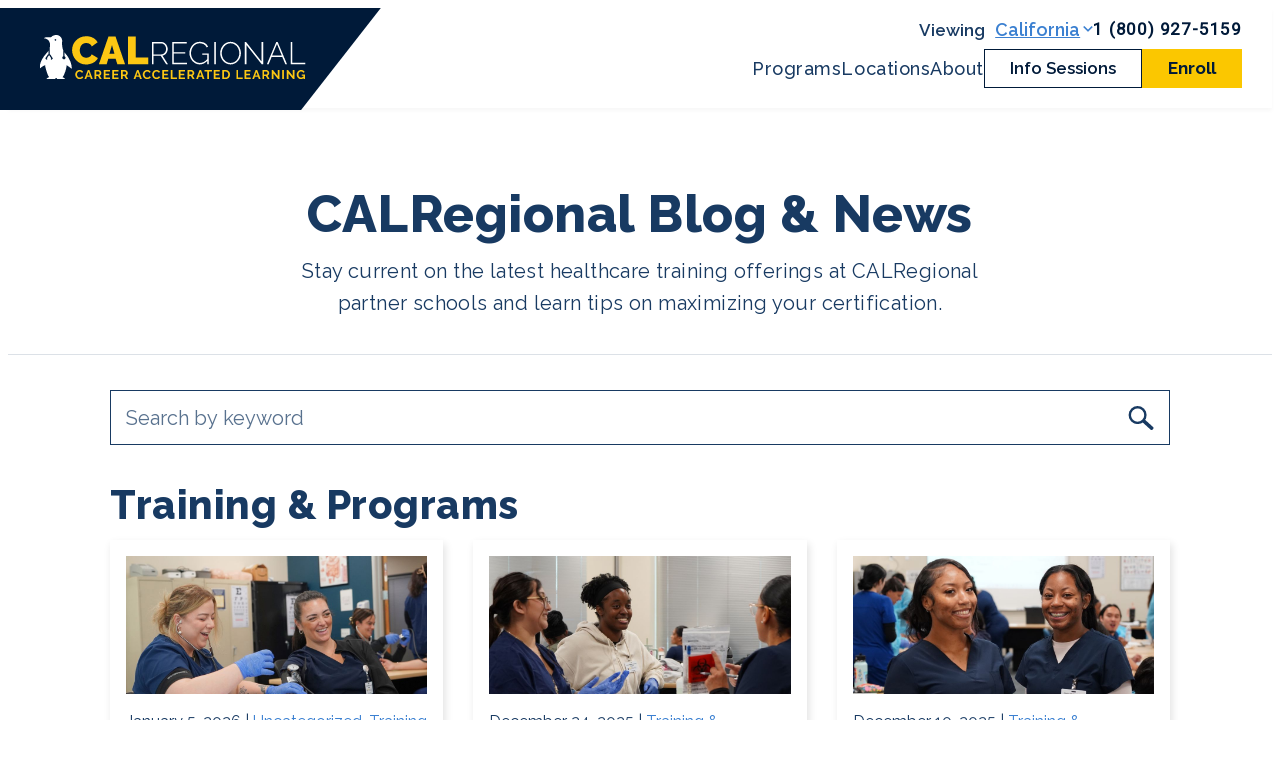

--- FILE ---
content_type: text/html; charset=UTF-8
request_url: https://calregional.com/faq-categories/enrollment-process/
body_size: 19132
content:
<!doctype html><html lang="en-US"><head><meta charset="utf-8"><meta name="viewport" content="width=device-width, initial-scale=1"> <script src="https://cdnjs.cloudflare.com/ajax/libs/crypto-js/3.1.9-1/crypto-js.js"></script> <script async src="https://www.googletagmanager.com/gtag/js?id=G-FLKJ63WRHC"></script> <script>window.dataLayer=window.dataLayer||[];function gtag(){dataLayer.push(arguments);}
gtag('js',new Date());gtag('config','G-FLKJ63WRHC');</script> <script>!function(){window.semaphore=window.semaphore||[],window.ketch=function(){window.semaphore.push(arguments)};var e=new URLSearchParams(document.location.search),o=e.has("property")?e.get("property"):"website_smart_tag",n=document.createElement("script");n.type="text/javascript",n.src="https://global.ketchcdn.com/web/v2/config/miramar_calregional/".concat(o,"/boot.js"),n.defer=n.async=!0,document.getElementsByTagName("head")[0].appendChild(n)}();</script> <link rel="stylesheet" id="ao_optimized_gfonts" href="https://fonts.googleapis.com/css?family=Raleway:300,400,500,600,700,800&amp;display=swap"><link rel="preconnect" href="https://fonts.googleapis.com"><link rel="preconnect" href="https://fonts.gstatic.com" crossorigin><meta name='robots' content='index, follow, max-image-preview:large, max-snippet:-1, max-video-preview:-1' /><style>img:is([sizes="auto" i],[sizes^="auto," i]){contain-intrinsic-size:3000px 1500px}</style><!-- Start VWO Common Smartcode --> <script data-cfasync="false" nowprocket type='text/javascript'>var _vwo_clicks=10;</script> <!-- End VWO Common Smartcode --> <!-- Start VWO Async SmartCode --><link rel="preconnect" href="https://dev.visualwebsiteoptimizer.com" /> <script data-cfasync="false" nowprocket type='text/javascript' id='vwoCode'>window._vwo_code||(function(){var account_id=796789,version=2.1,settings_tolerance=2000,library_tolerance=2500,use_existing_jquery=false,hide_element='body',hide_element_style='opacity:0 !important;filter:alpha(opacity=0) !important;background:none !important;transition:none !important;',f=false,w=window,d=document,v=d.querySelector('#vwoCode'),cK='_vwo_'+account_id+'_settings',cc={};try{var c=JSON.parse(localStorage.getItem('_vwo_'+account_id+'_config'));cc=c&&typeof c==='object'?c:{}}catch(e){}var stT=cc.stT==='session'?w.sessionStorage:w.localStorage;code={use_existing_jquery:function(){return typeof use_existing_jquery!=='undefined'?use_existing_jquery:undefined},library_tolerance:function(){return typeof library_tolerance!=='undefined'?library_tolerance:undefined},settings_tolerance:function(){return cc.sT||settings_tolerance},hide_element_style:function(){return'{'+(cc.hES||hide_element_style)+'}'},hide_element:function(){if(performance.getEntriesByName('first-contentful-paint')[0]){return''}return typeof cc.hE==='string'?cc.hE:hide_element},getVersion:function(){return version},finish:function(e){if(!f){f=true;var t=d.getElementById('_vis_opt_path_hides');if(t)t.parentNode.removeChild(t);if(e)(new Image).src='https://dev.visualwebsiteoptimizer.com/ee.gif?a='+account_id+e}},finished:function(){return f},addScript:function(e){var t=d.createElement('script');t.type='text/javascript';if(e.src){t.src=e.src}else{t.text=e.text}d.getElementsByTagName('head')[0].appendChild(t)},load:function(e,t){var i=this.getSettings(),n=d.createElement('script'),r=this;t=t||{};if(i){n.textContent=i;d.getElementsByTagName('head')[0].appendChild(n);if(!w.VWO||VWO.caE){stT.removeItem(cK);r.load(e)}}else{var o=new XMLHttpRequest;o.open('GET',e,true);o.withCredentials=!t.dSC;o.responseType=t.responseType||'text';o.onload=function(){if(t.onloadCb){return t.onloadCb(o,e)}if(o.status===200||o.status===304){_vwo_code.addScript({text:o.responseText})}else{_vwo_code.finish('&e=loading_failure:'+e)}};o.onerror=function(){if(t.onerrorCb){return t.onerrorCb(e)}_vwo_code.finish('&e=loading_failure:'+e)};o.send()}},getSettings:function(){try{var e=stT.getItem(cK);if(!e){return}e=JSON.parse(e);if(Date.now()>e.e){stT.removeItem(cK);return}return e.s}catch(e){return}},init:function(){if(d.URL.indexOf('__vwo_disable__')>-1)return;var e=this.settings_tolerance();w._vwo_settings_timer=setTimeout(function(){_vwo_code.finish();stT.removeItem(cK)},e);var t;if(this.hide_element()!=='body'){t=d.createElement('style');var i=this.hide_element(),n=i?i+this.hide_element_style():'',r=d.getElementsByTagName('head')[0];t.setAttribute('id','_vis_opt_path_hides');v&&t.setAttribute('nonce',v.nonce);t.setAttribute('type','text/css');if(t.styleSheet)t.styleSheet.cssText=n;else t.appendChild(d.createTextNode(n));r.appendChild(t)}else{t=d.getElementsByTagName('head')[0];var n=d.createElement('div');n.style.cssText='z-index: 2147483647 !important;position: fixed !important;left: 0 !important;top: 0 !important;width: 100% !important;height: 100% !important;background: white !important;';n.setAttribute('id','_vis_opt_path_hides');n.classList.add('_vis_hide_layer');t.parentNode.insertBefore(n,t.nextSibling)}var o='https://dev.visualwebsiteoptimizer.com/j.php?a='+account_id+'&u='+encodeURIComponent(d.URL)+'&vn='+version;if(w.location.search.indexOf('_vwo_xhr')!==-1){this.addScript({src:o})}else{this.load(o+'&x=true')}}};w._vwo_code=code;code.init();})();</script> <!-- End VWO Async SmartCode --> <!-- This site is optimized with the Yoast SEO plugin v25.4 - https://yoast.com/wordpress/plugins/seo/ --><link media="all" href="https://calregional.com/app/cache/autoptimize/css/autoptimize_3b076821a7361a9e4282dd31d3a456dd.css" rel="stylesheet"><title>Enrollment Process Archives - CALRegional</title><link rel="canonical" href="https://calregional.com/faq-categories/enrollment-process/" /><meta property="og:locale" content="en_US" /><meta property="og:type" content="article" /><meta property="og:title" content="Enrollment Process Archives - CALRegional" /><meta property="og:url" content="https://calregional.com/faq-categories/enrollment-process/" /><meta property="og:site_name" content="CALRegional" /><meta property="og:image" content="https://calregional.com/app/uploads/2024/04/calregional-medical-students-lg.jpg" /><meta property="og:image:width" content="1920" /><meta property="og:image:height" content="1222" /><meta property="og:image:type" content="image/jpeg" /><meta name="twitter:card" content="summary_large_image" /> <script type="application/ld+json" class="yoast-schema-graph">{"@context":"https://schema.org","@graph":[{"@type":"CollectionPage","@id":"https://calregional.com/faq-categories/enrollment-process/","url":"https://calregional.com/faq-categories/enrollment-process/","name":"Enrollment Process Archives - CALRegional","isPartOf":{"@id":"https://calregional.com/#website"},"breadcrumb":{"@id":"https://calregional.com/faq-categories/enrollment-process/#breadcrumb"},"inLanguage":"en-US"},{"@type":"BreadcrumbList","@id":"https://calregional.com/faq-categories/enrollment-process/#breadcrumb","itemListElement":[{"@type":"ListItem","position":1,"name":"Home","item":"https://calregional.com/"},{"@type":"ListItem","position":2,"name":"Enrollment Process"}]},{"@type":"WebSite","@id":"https://calregional.com/#website","url":"https://calregional.com/","name":"CALRegional","description":"Healthcare Careers Start Here!","publisher":{"@id":"https://calregional.com/#organization"},"potentialAction":[{"@type":"SearchAction","target":{"@type":"EntryPoint","urlTemplate":"https://calregional.com/?s={search_term_string}"},"query-input":{"@type":"PropertyValueSpecification","valueRequired":true,"valueName":"search_term_string"}}],"inLanguage":"en-US"},{"@type":"Organization","@id":"https://calregional.com/#organization","name":"CalRegional","url":"https://calregional.com/","logo":{"@type":"ImageObject","inLanguage":"en-US","@id":"https://calregional.com/#/schema/logo/image/","url":"https://calregional.com/app/uploads/2022/11/calregional-favicon-1.png","contentUrl":"https://calregional.com/app/uploads/2022/11/calregional-favicon-1.png","width":513,"height":512,"caption":"CalRegional"},"image":{"@id":"https://calregional.com/#/schema/logo/image/"},"sameAs":["https://facebook.com/HarperRandCR","https://www.instagram.com/harperrandcr/","https://www.linkedin.com/company/harperrandcalregional/","https://www.tiktok.com/@harperrand_calregional"]}]}</script> <!-- / Yoast SEO plugin. --><link href='https://fonts.googleapis.com' rel='preconnect' /><link href='https://fonts.gstatic.com' crossorigin='anonymous' rel='preconnect' /><link href='https://salesiq.zoho.com' rel='preconnect' /><link rel="alternate" type="application/rss+xml" title="CALRegional &raquo; Enrollment Process FAQ Category Feed" href="https://calregional.com/faq-categories/enrollment-process/feed/" /><style id='safe-svg-svg-icon-style-inline-css'>.safe-svg-cover{text-align:center}.safe-svg-cover .safe-svg-inside{display:inline-block;max-width:100%}.safe-svg-cover svg{height:100%;max-height:100%;max-width:100%;width:100%}</style><style id='global-styles-inline-css'>:root{--wp--preset--aspect-ratio--square:1;--wp--preset--aspect-ratio--4-3:4/3;--wp--preset--aspect-ratio--3-4:3/4;--wp--preset--aspect-ratio--3-2:3/2;--wp--preset--aspect-ratio--2-3:2/3;--wp--preset--aspect-ratio--16-9:16/9;--wp--preset--aspect-ratio--9-16:9/16;--wp--preset--color--black:#000;--wp--preset--color--cyan-bluish-gray:#abb8c3;--wp--preset--color--white:#fff;--wp--preset--color--pale-pink:#f78da7;--wp--preset--color--vivid-red:#cf2e2e;--wp--preset--color--luminous-vivid-orange:#ff6900;--wp--preset--color--luminous-vivid-amber:#fcb900;--wp--preset--color--light-green-cyan:#7bdcb5;--wp--preset--color--vivid-green-cyan:#00d084;--wp--preset--color--pale-cyan-blue:#8ed1fc;--wp--preset--color--vivid-cyan-blue:#0693e3;--wp--preset--color--vivid-purple:#9b51e0;--wp--preset--color--primary:#525ddc;--wp--preset--gradient--vivid-cyan-blue-to-vivid-purple:linear-gradient(135deg,rgba(6,147,227,1) 0%,#9b51e0 100%);--wp--preset--gradient--light-green-cyan-to-vivid-green-cyan:linear-gradient(135deg,#7adcb4 0%,#00d082 100%);--wp--preset--gradient--luminous-vivid-amber-to-luminous-vivid-orange:linear-gradient(135deg,rgba(252,185,0,1) 0%,rgba(255,105,0,1) 100%);--wp--preset--gradient--luminous-vivid-orange-to-vivid-red:linear-gradient(135deg,rgba(255,105,0,1) 0%,#cf2e2e 100%);--wp--preset--gradient--very-light-gray-to-cyan-bluish-gray:linear-gradient(135deg,#eee 0%,#a9b8c3 100%);--wp--preset--gradient--cool-to-warm-spectrum:linear-gradient(135deg,#4aeadc 0%,#9778d1 20%,#cf2aba 40%,#ee2c82 60%,#fb6962 80%,#fef84c 100%);--wp--preset--gradient--blush-light-purple:linear-gradient(135deg,#ffceec 0%,#9896f0 100%);--wp--preset--gradient--blush-bordeaux:linear-gradient(135deg,#fecda5 0%,#fe2d2d 50%,#6b003e 100%);--wp--preset--gradient--luminous-dusk:linear-gradient(135deg,#ffcb70 0%,#c751c0 50%,#4158d0 100%);--wp--preset--gradient--pale-ocean:linear-gradient(135deg,#fff5cb 0%,#b6e3d4 50%,#33a7b5 100%);--wp--preset--gradient--electric-grass:linear-gradient(135deg,#caf880 0%,#71ce7e 100%);--wp--preset--gradient--midnight:linear-gradient(135deg,#020381 0%,#2874fc 100%);--wp--preset--font-size--small:13px;--wp--preset--font-size--medium:20px;--wp--preset--font-size--large:36px;--wp--preset--font-size--x-large:42px;--wp--preset--spacing--20:.44rem;--wp--preset--spacing--30:.67rem;--wp--preset--spacing--40:1rem;--wp--preset--spacing--50:1.5rem;--wp--preset--spacing--60:2.25rem;--wp--preset--spacing--70:3.38rem;--wp--preset--spacing--80:5.06rem;--wp--preset--shadow--natural:6px 6px 9px rgba(0,0,0,.2);--wp--preset--shadow--deep:12px 12px 50px rgba(0,0,0,.4);--wp--preset--shadow--sharp:6px 6px 0px rgba(0,0,0,.2);--wp--preset--shadow--outlined:6px 6px 0px -3px rgba(255,255,255,1),6px 6px rgba(0,0,0,1);--wp--preset--shadow--crisp:6px 6px 0px rgba(0,0,0,1)}:where(body){margin:0}.wp-site-blocks>.alignleft{float:left;margin-right:2em}.wp-site-blocks>.alignright{float:right;margin-left:2em}.wp-site-blocks>.aligncenter{justify-content:center;margin-left:auto;margin-right:auto}:where(.is-layout-flex){gap:.5em}:where(.is-layout-grid){gap:.5em}.is-layout-flow>.alignleft{float:left;margin-inline-start:0;margin-inline-end:2em}.is-layout-flow>.alignright{float:right;margin-inline-start:2em;margin-inline-end:0}.is-layout-flow>.aligncenter{margin-left:auto !important;margin-right:auto !important}.is-layout-constrained>.alignleft{float:left;margin-inline-start:0;margin-inline-end:2em}.is-layout-constrained>.alignright{float:right;margin-inline-start:2em;margin-inline-end:0}.is-layout-constrained>.aligncenter{margin-left:auto !important;margin-right:auto !important}.is-layout-constrained>:where(:not(.alignleft):not(.alignright):not(.alignfull)){margin-left:auto !important;margin-right:auto !important}body .is-layout-flex{display:flex}.is-layout-flex{flex-wrap:wrap;align-items:center}.is-layout-flex>:is(*,div){margin:0}body .is-layout-grid{display:grid}.is-layout-grid>:is(*,div){margin:0}body{padding-top:0;padding-right:0;padding-bottom:0;padding-left:0}a:where(:not(.wp-element-button)){text-decoration:underline}:root :where(.wp-element-button,.wp-block-button__link){background-color:#32373c;border-width:0;color:#fff;font-family:inherit;font-size:inherit;line-height:inherit;padding:calc(0.667em + 2px) calc(1.333em + 2px);text-decoration:none}.has-black-color{color:var(--wp--preset--color--black) !important}.has-cyan-bluish-gray-color{color:var(--wp--preset--color--cyan-bluish-gray) !important}.has-white-color{color:var(--wp--preset--color--white) !important}.has-pale-pink-color{color:var(--wp--preset--color--pale-pink) !important}.has-vivid-red-color{color:var(--wp--preset--color--vivid-red) !important}.has-luminous-vivid-orange-color{color:var(--wp--preset--color--luminous-vivid-orange) !important}.has-luminous-vivid-amber-color{color:var(--wp--preset--color--luminous-vivid-amber) !important}.has-light-green-cyan-color{color:var(--wp--preset--color--light-green-cyan) !important}.has-vivid-green-cyan-color{color:var(--wp--preset--color--vivid-green-cyan) !important}.has-pale-cyan-blue-color{color:var(--wp--preset--color--pale-cyan-blue) !important}.has-vivid-cyan-blue-color{color:var(--wp--preset--color--vivid-cyan-blue) !important}.has-vivid-purple-color{color:var(--wp--preset--color--vivid-purple) !important}.has-primary-color{color:var(--wp--preset--color--primary) !important}.has-black-background-color{background-color:var(--wp--preset--color--black) !important}.has-cyan-bluish-gray-background-color{background-color:var(--wp--preset--color--cyan-bluish-gray) !important}.has-white-background-color{background-color:var(--wp--preset--color--white) !important}.has-pale-pink-background-color{background-color:var(--wp--preset--color--pale-pink) !important}.has-vivid-red-background-color{background-color:var(--wp--preset--color--vivid-red) !important}.has-luminous-vivid-orange-background-color{background-color:var(--wp--preset--color--luminous-vivid-orange) !important}.has-luminous-vivid-amber-background-color{background-color:var(--wp--preset--color--luminous-vivid-amber) !important}.has-light-green-cyan-background-color{background-color:var(--wp--preset--color--light-green-cyan) !important}.has-vivid-green-cyan-background-color{background-color:var(--wp--preset--color--vivid-green-cyan) !important}.has-pale-cyan-blue-background-color{background-color:var(--wp--preset--color--pale-cyan-blue) !important}.has-vivid-cyan-blue-background-color{background-color:var(--wp--preset--color--vivid-cyan-blue) !important}.has-vivid-purple-background-color{background-color:var(--wp--preset--color--vivid-purple) !important}.has-primary-background-color{background-color:var(--wp--preset--color--primary) !important}.has-black-border-color{border-color:var(--wp--preset--color--black) !important}.has-cyan-bluish-gray-border-color{border-color:var(--wp--preset--color--cyan-bluish-gray) !important}.has-white-border-color{border-color:var(--wp--preset--color--white) !important}.has-pale-pink-border-color{border-color:var(--wp--preset--color--pale-pink) !important}.has-vivid-red-border-color{border-color:var(--wp--preset--color--vivid-red) !important}.has-luminous-vivid-orange-border-color{border-color:var(--wp--preset--color--luminous-vivid-orange) !important}.has-luminous-vivid-amber-border-color{border-color:var(--wp--preset--color--luminous-vivid-amber) !important}.has-light-green-cyan-border-color{border-color:var(--wp--preset--color--light-green-cyan) !important}.has-vivid-green-cyan-border-color{border-color:var(--wp--preset--color--vivid-green-cyan) !important}.has-pale-cyan-blue-border-color{border-color:var(--wp--preset--color--pale-cyan-blue) !important}.has-vivid-cyan-blue-border-color{border-color:var(--wp--preset--color--vivid-cyan-blue) !important}.has-vivid-purple-border-color{border-color:var(--wp--preset--color--vivid-purple) !important}.has-primary-border-color{border-color:var(--wp--preset--color--primary) !important}.has-vivid-cyan-blue-to-vivid-purple-gradient-background{background:var(--wp--preset--gradient--vivid-cyan-blue-to-vivid-purple) !important}.has-light-green-cyan-to-vivid-green-cyan-gradient-background{background:var(--wp--preset--gradient--light-green-cyan-to-vivid-green-cyan) !important}.has-luminous-vivid-amber-to-luminous-vivid-orange-gradient-background{background:var(--wp--preset--gradient--luminous-vivid-amber-to-luminous-vivid-orange) !important}.has-luminous-vivid-orange-to-vivid-red-gradient-background{background:var(--wp--preset--gradient--luminous-vivid-orange-to-vivid-red) !important}.has-very-light-gray-to-cyan-bluish-gray-gradient-background{background:var(--wp--preset--gradient--very-light-gray-to-cyan-bluish-gray) !important}.has-cool-to-warm-spectrum-gradient-background{background:var(--wp--preset--gradient--cool-to-warm-spectrum) !important}.has-blush-light-purple-gradient-background{background:var(--wp--preset--gradient--blush-light-purple) !important}.has-blush-bordeaux-gradient-background{background:var(--wp--preset--gradient--blush-bordeaux) !important}.has-luminous-dusk-gradient-background{background:var(--wp--preset--gradient--luminous-dusk) !important}.has-pale-ocean-gradient-background{background:var(--wp--preset--gradient--pale-ocean) !important}.has-electric-grass-gradient-background{background:var(--wp--preset--gradient--electric-grass) !important}.has-midnight-gradient-background{background:var(--wp--preset--gradient--midnight) !important}.has-small-font-size{font-size:var(--wp--preset--font-size--small) !important}.has-medium-font-size{font-size:var(--wp--preset--font-size--medium) !important}.has-large-font-size{font-size:var(--wp--preset--font-size--large) !important}.has-x-large-font-size{font-size:var(--wp--preset--font-size--x-large) !important}:where(.wp-block-post-template.is-layout-flex){gap:1.25em}:where(.wp-block-post-template.is-layout-grid){gap:1.25em}:where(.wp-block-columns.is-layout-flex){gap:2em}:where(.wp-block-columns.is-layout-grid){gap:2em}:root :where(.wp-block-pullquote){font-size:1.5em;line-height:1.6}</style> <script src="https://calregional.com/wp/wp-includes/js/jquery/jquery.min.js?ver=3.7.1" id="jquery-core-js"></script> <link rel="https://api.w.org/" href="https://calregional.com/wp-json/" /><link rel="alternate" title="JSON" type="application/json" href="https://calregional.com/wp-json/wp/v2/faq-categories/57" /><link rel="EditURI" type="application/rsd+xml" title="RSD" href="https://calregional.com/wp/xmlrpc.php?rsd" /><meta name="generator" content="WordPress 6.8.1" /> <!-- Google tag (gtag.js) --> <script async src="https://www.googletagmanager.com/gtag/js?id=G-FLKJ63WRHC"></script> <script>window.dataLayer=window.dataLayer||[];function gtag(){dataLayer.push(arguments);}
gtag('js',new Date());gtag('config','G-FLKJ63WRHC');</script> <!-- Google Tag Manager --> <script>(function(w,d,s,l,i){w[l]=w[l]||[];w[l].push({'gtm.start':new Date().getTime(),event:'gtm.js'});var f=d.getElementsByTagName(s)[0],j=d.createElement(s),dl=l!='dataLayer'?'&l='+l:'';j.async=true;j.src='https://www.googletagmanager.com/gtm.js?id='+i+dl;f.parentNode.insertBefore(j,f);})(window,document,'script','dataLayer','GTM-K2DXWFD');</script> <!-- End Google Tag Manager --> <!-- Google tag (gtag.js) --> <script async src="https://www.googletagmanager.com/gtag/js?id=AW-10897800562"></script> <script>window.dataLayer=window.dataLayer||[];function gtag(){dataLayer.push(arguments);}
gtag('js',new Date());gtag('config','AW-10897800562');</script> <script>gtag('config','AW-10897800562/XqaVCM-K8vUDEPL6vMwo',{'phone_conversion_number':'(800) 927-5159'});</script> <!-- Meta Pixel Code --> <script>!function(f,b,e,v,n,t,s)
{if(f.fbq)return;n=f.fbq=function(){n.callMethod?n.callMethod.apply(n,arguments):n.queue.push(arguments)};if(!f._fbq)f._fbq=n;n.push=n;n.loaded=!0;n.version='2.0';n.queue=[];t=b.createElement(e);t.async=!0;t.src=v;s=b.getElementsByTagName(e)[0];s.parentNode.insertBefore(t,s)}(window,document,'script','https://connect.facebook.net/en_US/fbevents.js');fbq('init','1883075565619603');fbq('track','PageView');</script> <noscript><img height="1" width="1" style="display:none"
src="https://www.facebook.com/tr?id=1883075565619603&ev=PageView&noscript=1"
/></noscript> <!-- End Meta Pixel Code --> <script type="text/javascript" src="//script.crazyegg.com/pages/scripts/0117/7513.js" async="async"></script><link rel="icon" href="https://calregional.com/app/uploads/2022/11/cropped-calregional-favicon-1-32x32.png" sizes="32x32" /><link rel="icon" href="https://calregional.com/app/uploads/2022/11/cropped-calregional-favicon-1-192x192.png" sizes="192x192" /><link rel="apple-touch-icon" href="https://calregional.com/app/uploads/2022/11/cropped-calregional-favicon-1-180x180.png" /><meta name="msapplication-TileImage" content="https://calregional.com/app/uploads/2022/11/cropped-calregional-favicon-1-270x270.png" /><style id="wp-custom-css">#payment-plan-fields #monthly-payment,#payment-plan-fields .form-field{color:#fff}@media (max-width:1200px){.enroll-now .zsiq_floatmain.siq_bR{bottom:125px !important}}</style><!-- Start Vibe Code --> <script>!function(v,i,b,e,c,o){if(!v[c]){var s=v[c]=function(){s.process?s.process.apply(s,arguments):s.queue.push(arguments)};s.queue=[],s.b=1*new Date;var t=i.createElement(b);t.async=!0,t.src=e;var n=i.getElementsByTagName(b)[0];n.parentNode.insertBefore(t,n)}}(window,document,"script","https://s.vibe.co/vbpx.js","vbpx");vbpx('init','hEhnuN');vbpx('event','page_view');</script> <!-- End Vibe Code --></head><body class="archive tax-faq-categories term-enrollment-process term-57 wp-embed-responsive wp-theme-calregional-v2 geoip-continent-NA geoip-country-US geoip-province-OH geoip-name-Columbus" data-adv-environment="production" data-adv-state="california"><div id="app"><header width="100%" class="banner"><div class="fluid-container"><nav class="navbar navbar-expand-xl"><div class="navbar-brand"> <a href="https://calregional.com/"> <noscript><img src="https://calregional.com/app/themes/calregional-v2/public/new-logo-CALRegional.c670ef.svg" alt="CalRegional Logo" width="266" height="44"></noscript><img class="lazyload" src='data:image/svg+xml,%3Csvg%20xmlns=%22http://www.w3.org/2000/svg%22%20viewBox=%220%200%20266%2044%22%3E%3C/svg%3E' data-src="https://calregional.com/app/themes/calregional-v2/public/new-logo-CALRegional.c670ef.svg" alt="CalRegional Logo" width="266" height="44"> </a></div> <button class="navbar-toggler collapsed mobile-nav_toggle" aria-expanded="false" aria-controls="mobile-menu"> <noscript><img src="https://calregional.com/app/themes/calregional-v2/public/icon-hamburger-white-sm.ab0aca.svg" alt="Open Menu" width="20" height="14"></noscript><img class="lazyload" src='data:image/svg+xml,%3Csvg%20xmlns=%22http://www.w3.org/2000/svg%22%20viewBox=%220%200%2020%2014%22%3E%3C/svg%3E' data-src="https://calregional.com/app/themes/calregional-v2/public/icon-hamburger-white-sm.ab0aca.svg" alt="Open Menu" width="20" height="14"> </button> <button class="mobile-nav-menu__close hidden" type="button" aria-label="Close menu"> <noscript><img src="https://calregional.com/app/themes/calregional-v2/public/icon-close-white-sm.3fd3cf.svg" alt="Close Menu" width="15" height="15"></noscript><img class="lazyload" src='data:image/svg+xml,%3Csvg%20xmlns=%22http://www.w3.org/2000/svg%22%20viewBox=%220%200%2015%2015%22%3E%3C/svg%3E' data-src="https://calregional.com/app/themes/calregional-v2/public/icon-close-white-sm.3fd3cf.svg" alt="Close Menu" width="15" height="15"> </button><div class="nav-phone-container"><div class="geo-switcher"><div class="current-state"> <span class="in-ca inline-block">California</span> <span class="in-tx inline-block">Texas</span></div><div class="state-dropdown-options"> <a class="set-state" data-state="ca">California</a> <a class="set-state" data-state="tx">Texas</a></div></div> <a class="nav-phone-link" href="tel:1 (800) 927-5159">1 (800) 927-5159</a></div><div class="level-one-menu"> <button class="nav-link" id="menu-programs-tab" data-menu-target="#menu-programs" type="button">Programs</button> <button class="nav-link" id="menu-locations-tab" data-menu-target="#menu-locations" type="button">Locations</button> <button class="nav-link" id="menu-about-tab" data-menu-target="#menu-about" type="button">About</button><div class="level-one-buttons"> <a href="/info-sessions/" class="btn btn-blue-outline btn-small">Info Sessions</a> <a href="/enroll-now/" class="btn btn-yellow btn-small">Enroll</a></div></div></nav></div></header><nav id="mobile-menu" class="mobile-nav-menu" hidden><div class="mobile-nav-menu_views"><div class="mobile-nav-menu_view" data-view="main"><ul class="mobile-nav-menu_list"><li class="mobile-nav-menu_item nav-menu_item--has-children"> <button class="mobile-nav-menu_link" data-view-target="programs"> Programs <noscript><img src="https://calregional.com/app/themes/calregional-v2/public/icon-chevron-dark-blue-left.0b604f.svg" alt="right Arrow" width="15" height="15"></noscript><img class="lazyload" src='data:image/svg+xml,%3Csvg%20xmlns=%22http://www.w3.org/2000/svg%22%20viewBox=%220%200%2015%2015%22%3E%3C/svg%3E' data-src="https://calregional.com/app/themes/calregional-v2/public/icon-chevron-dark-blue-left.0b604f.svg" alt="right Arrow" width="15" height="15"> </button></li><li class="mobile-nav-menu_item nav-menu_item--has-children"> <button class="mobile-nav-menu_link" data-view-target="locations"> Locations <noscript><img src="https://calregional.com/app/themes/calregional-v2/public/icon-chevron-dark-blue-left.0b604f.svg" alt="right Arrow" width="15" height="15"></noscript><img class="lazyload" src='data:image/svg+xml,%3Csvg%20xmlns=%22http://www.w3.org/2000/svg%22%20viewBox=%220%200%2015%2015%22%3E%3C/svg%3E' data-src="https://calregional.com/app/themes/calregional-v2/public/icon-chevron-dark-blue-left.0b604f.svg" alt="right Arrow" width="15" height="15"> </button></li><li class="mobile-nav-menu_item nav-menu_item--has-children"> <button class="mobile-nav-menu_link" data-view-target="about"> About <noscript><img src="https://calregional.com/app/themes/calregional-v2/public/icon-chevron-dark-blue-left.0b604f.svg" alt="right Arrow" width="15" height="15"></noscript><img class="lazyload" src='data:image/svg+xml,%3Csvg%20xmlns=%22http://www.w3.org/2000/svg%22%20viewBox=%220%200%2015%2015%22%3E%3C/svg%3E' data-src="https://calregional.com/app/themes/calregional-v2/public/icon-chevron-dark-blue-left.0b604f.svg" alt="right Arrow" width="15" height="15"> </button></li></ul></div><div class="mobile-nav-menu_view" data-view="programs"><div class="mobile-nav-menu_header"> <button class="mobile-nav-menu_back" type="button"> <noscript><img src="https://calregional.com/app/themes/calregional-v2/public/icon-chevron-dark-blue-left.0b604f.svg" alt="Left Arrow" width="15" height="15"></noscript><img class="lazyload" src='data:image/svg+xml,%3Csvg%20xmlns=%22http://www.w3.org/2000/svg%22%20viewBox=%220%200%2015%2015%22%3E%3C/svg%3E' data-src="https://calregional.com/app/themes/calregional-v2/public/icon-chevron-dark-blue-left.0b604f.svg" alt="Left Arrow" width="15" height="15">Programs </button></div><div class="in-person-programs"><div class="menu-program-elements"><p class="menu-section-label">In-Person/Hybrid</p> <a href="/program-category/phlebotomy-technician-program/" class=""><div class="menu-program-element"><div class="menu-program-element-content"> <noscript><img src="https://calregional.com/app/uploads/2026/01/menu-phlebotomy-icon.svg" alt="" aria-hidden="true" width="32" height="32"></noscript><img class="lazyload" src='data:image/svg+xml,%3Csvg%20xmlns=%22http://www.w3.org/2000/svg%22%20viewBox=%220%200%2032%2032%22%3E%3C/svg%3E' data-src="https://calregional.com/app/uploads/2026/01/menu-phlebotomy-icon.svg" alt="" aria-hidden="true" width="32" height="32"><div><p>Phlebotomy Technician</p></div></div><div class="menu-trending">Trending</div></div> </a> <a href="/program-category/emergency-medical-technician-program/" class="in-ca"><div class="menu-program-element"><div class="menu-program-element-content"> <noscript><img src="https://calregional.com/app/uploads/2026/01/menu-emt-icon.svg" alt="" aria-hidden="true" width="32" height="32"></noscript><img class="lazyload" src='data:image/svg+xml,%3Csvg%20xmlns=%22http://www.w3.org/2000/svg%22%20viewBox=%220%200%2032%2032%22%3E%3C/svg%3E' data-src="https://calregional.com/app/uploads/2026/01/menu-emt-icon.svg" alt="" aria-hidden="true" width="32" height="32"><div><p>Emergency Medical Technician</p></div></div></div> </a> <a href="/program-category/medical-assistant-program/" class=""><div class="menu-program-element"><div class="menu-program-element-content"> <noscript><img src="https://calregional.com/app/uploads/2026/01/menu-medical-assistant-icon.svg" alt="" aria-hidden="true" width="32" height="32"></noscript><img class="lazyload" src='data:image/svg+xml,%3Csvg%20xmlns=%22http://www.w3.org/2000/svg%22%20viewBox=%220%200%2032%2032%22%3E%3C/svg%3E' data-src="https://calregional.com/app/uploads/2026/01/menu-medical-assistant-icon.svg" alt="" aria-hidden="true" width="32" height="32"><div><p>Medical Assistant</p></div></div><div class="menu-trending">Trending</div></div> </a> <a href="/program-category/patient-care-technician-program/" class="hide-tx"><div class="menu-program-element"><div class="menu-program-element-content"> <noscript><img src="https://calregional.com/app/uploads/2026/01/menu-patient-care-icon.svg" alt="" aria-hidden="true" width="32" height="32"></noscript><img class="lazyload" src='data:image/svg+xml,%3Csvg%20xmlns=%22http://www.w3.org/2000/svg%22%20viewBox=%220%200%2032%2032%22%3E%3C/svg%3E' data-src="https://calregional.com/app/uploads/2026/01/menu-patient-care-icon.svg" alt="" aria-hidden="true" width="32" height="32"><div><p>Patient Care Technician</p></div></div></div> </a> <a href="/program-category/pharmacy-technician-program/" class=""><div class="menu-program-element"><div class="menu-program-element-content"> <noscript><img src="https://calregional.com/app/uploads/2026/01/menu-pharmacy-icon.svg" alt="" aria-hidden="true" width="32" height="32"></noscript><img class="lazyload" src='data:image/svg+xml,%3Csvg%20xmlns=%22http://www.w3.org/2000/svg%22%20viewBox=%220%200%2032%2032%22%3E%3C/svg%3E' data-src="https://calregional.com/app/uploads/2026/01/menu-pharmacy-icon.svg" alt="" aria-hidden="true" width="32" height="32"><div><p>Pharmacy Technician</p></div></div></div> </a><p class="menu-section-label">Online Learning</p> <a href="/program-category/billing-coding-specialist-program/" class=""><div class="menu-program-element"><div class="menu-program-element-content"> <noscript><img src="https://calregional.com/app/uploads/2026/01/menu-billing-coding-icon.svg" alt="" aria-hidden="true" width="32" height="32"></noscript><img class="lazyload" src='data:image/svg+xml,%3Csvg%20xmlns=%22http://www.w3.org/2000/svg%22%20viewBox=%220%200%2032%2032%22%3E%3C/svg%3E' data-src="https://calregional.com/app/uploads/2026/01/menu-billing-coding-icon.svg" alt="" aria-hidden="true" width="32" height="32"><div><p>Medical Billing &amp; Coding</p></div></div><div class="menu-trending">Trending</div></div> </a> <a href="/program-category/ekg-technician-program/" class=""><div class="menu-program-element"><div class="menu-program-element-content"> <noscript><img src="https://calregional.com/app/uploads/2026/01/menu-ekg-icon.svg" alt="" aria-hidden="true" width="32" height="32"></noscript><img class="lazyload" src='data:image/svg+xml,%3Csvg%20xmlns=%22http://www.w3.org/2000/svg%22%20viewBox=%220%200%2032%2032%22%3E%3C/svg%3E' data-src="https://calregional.com/app/uploads/2026/01/menu-ekg-icon.svg" alt="" aria-hidden="true" width="32" height="32"><div><p>EKG Technician</p></div></div></div> </a></div></div></div><div class="mobile-nav-menu_view" data-view="locations"><div class="mobile-nav-menu_header"> <button class="mobile-nav-menu_back" type="button"> <noscript><img src="https://calregional.com/app/themes/calregional-v2/public/icon-chevron-dark-blue-left.0b604f.svg" alt="Left Arrow" width="15" height="15"></noscript><img class="lazyload" src='data:image/svg+xml,%3Csvg%20xmlns=%22http://www.w3.org/2000/svg%22%20viewBox=%220%200%2015%2015%22%3E%3C/svg%3E' data-src="https://calregional.com/app/themes/calregional-v2/public/icon-chevron-dark-blue-left.0b604f.svg" alt="Left Arrow" width="15" height="15">Locations </button></div><div class="menu-location-element"> <a href="/find-a-location/">Find A Location</a><div data-view-target="northern-california">Northern California<noscript><img src="https://calregional.com/app/themes/calregional-v2/public/icon-chevron-dark-blue-left.0b604f.svg" alt="Right Arrow" width="15" height="15" style="transform: rotate(180deg)"></noscript><img class="lazyload" src='data:image/svg+xml,%3Csvg%20xmlns=%22http://www.w3.org/2000/svg%22%20viewBox=%220%200%2015%2015%22%3E%3C/svg%3E' data-src="https://calregional.com/app/themes/calregional-v2/public/icon-chevron-dark-blue-left.0b604f.svg" alt="Right Arrow" width="15" height="15" style="transform: rotate(180deg)"></div><div data-view-target="central-california">Central California<noscript><img src="https://calregional.com/app/themes/calregional-v2/public/icon-chevron-dark-blue-left.0b604f.svg" alt="Right Arrow" width="15" height="15" style="transform: rotate(180deg)"></noscript><img class="lazyload" src='data:image/svg+xml,%3Csvg%20xmlns=%22http://www.w3.org/2000/svg%22%20viewBox=%220%200%2015%2015%22%3E%3C/svg%3E' data-src="https://calregional.com/app/themes/calregional-v2/public/icon-chevron-dark-blue-left.0b604f.svg" alt="Right Arrow" width="15" height="15" style="transform: rotate(180deg)"></div><div data-view-target="southern-california">Southern California<noscript><img src="https://calregional.com/app/themes/calregional-v2/public/icon-chevron-dark-blue-left.0b604f.svg" alt="Right Arrow" width="15" height="15" style="transform: rotate(180deg)"></noscript><img class="lazyload" src='data:image/svg+xml,%3Csvg%20xmlns=%22http://www.w3.org/2000/svg%22%20viewBox=%220%200%2015%2015%22%3E%3C/svg%3E' data-src="https://calregional.com/app/themes/calregional-v2/public/icon-chevron-dark-blue-left.0b604f.svg" alt="Right Arrow" width="15" height="15" style="transform: rotate(180deg)"></div><div data-view-target="texas">Texas<noscript><img src="https://calregional.com/app/themes/calregional-v2/public/icon-chevron-dark-blue-left.0b604f.svg" alt="Right Arrow" width="15" height="15" style="transform: rotate(180deg)"></noscript><img class="lazyload" src='data:image/svg+xml,%3Csvg%20xmlns=%22http://www.w3.org/2000/svg%22%20viewBox=%220%200%2015%2015%22%3E%3C/svg%3E' data-src="https://calregional.com/app/themes/calregional-v2/public/icon-chevron-dark-blue-left.0b604f.svg" alt="Right Arrow" width="15" height="15" style="transform: rotate(180deg)"></div></div></div><div class="mobile-nav-menu_view" data-view="northern-california"><div class="mobile-nav-menu_header"> <button class="mobile-nav-menu_back" type="button"> <noscript><img src="https://calregional.com/app/themes/calregional-v2/public/icon-chevron-dark-blue-left.0b604f.svg" alt="Left Arrow" width="15" height="15"></noscript><img class="lazyload" src='data:image/svg+xml,%3Csvg%20xmlns=%22http://www.w3.org/2000/svg%22%20viewBox=%220%200%2015%2015%22%3E%3C/svg%3E' data-src="https://calregional.com/app/themes/calregional-v2/public/icon-chevron-dark-blue-left.0b604f.svg" alt="Left Arrow" width="15" height="15">Northern California </button></div><div class="menu-location-element"> <a href="/program-location/antioch-ca/">Antioch, CA</a> <a href="/program-location/campbell-ca/">Campbell, CA</a> <a href="/program-location/elk-grove-ca/">Elk Grove, CA</a> <a href="/program-location/fairfield-ca/">Fairfield, CA</a> <a href="/program-location/fremont-ca/">Fremont, CA</a> <a href="/program-location/marysville-ca/">Marysville, CA</a> <a href="/program-location/mcclellan-park-ca/">McClellan Park, CA</a> <a href="/program-location/milpitas-ca/">Milpitas, CA</a> <a href="/program-location/oakland-ca/">Oakland, CA</a> <a href="/program-location/petaluma-ca/">Petaluma, CA</a> <a href="/program-location/pittsburg-ca/">Pittsburg, CA</a> <a href="/program-location/rancho-cordova-ca/">Rancho Cordova, CA</a> <a href="/program-location/redding-ca/">Redding, CA</a> <a href="/program-location/roseville-ca/">Roseville, CA</a> <a href="/program-location/richmond-ca/">Richmond, CA</a> <a href="/program-location/sacramento-ca/">Sacramento, CA</a> <a href="/program-location/san-jose-ca/">San Jose, CA</a> <a href="/program-location/san-mateo-ca/">San Mateo, CA</a> <a href="/program-location/santa-rosa-ca/">Santa Rosa, CA</a> <a href="/program-location/stockton-ca/">Stockton, CA</a> <a href="/program-location/vacaville-ca/">Vacaville, CA</a></div></div><div class="mobile-nav-menu_view" data-view="central-california"><div class="mobile-nav-menu_header"> <button class="mobile-nav-menu_back" type="button"> <noscript><img src="https://calregional.com/app/themes/calregional-v2/public/icon-chevron-dark-blue-left.0b604f.svg" alt="Left Arrow" width="15" height="15"></noscript><img class="lazyload" src='data:image/svg+xml,%3Csvg%20xmlns=%22http://www.w3.org/2000/svg%22%20viewBox=%220%200%2015%2015%22%3E%3C/svg%3E' data-src="https://calregional.com/app/themes/calregional-v2/public/icon-chevron-dark-blue-left.0b604f.svg" alt="Left Arrow" width="15" height="15">Central California </button></div><div class="menu-location-element"> <a href="/program-location/delano-ca/">Delano, CA</a> <a href="/program-location/fresno-ca/">Fresno, CA</a> <a href="/program-location/gonzales-ca/">Gonzales, CA</a> <a href="/program-location/merced-ca/">Merced, CA</a> <a href="/program-location/salinas-ca/">Salinas, CA</a> <a href="/program-location/seaside-ca/">Seaside, CA</a></div></div><div class="mobile-nav-menu_view" data-view="southern-california"><div class="mobile-nav-menu_header"> <button class="mobile-nav-menu_back" type="button"> <noscript><img src="https://calregional.com/app/themes/calregional-v2/public/icon-chevron-dark-blue-left.0b604f.svg" alt="Left Arrow" width="15" height="15"></noscript><img class="lazyload" src='data:image/svg+xml,%3Csvg%20xmlns=%22http://www.w3.org/2000/svg%22%20viewBox=%220%200%2015%2015%22%3E%3C/svg%3E' data-src="https://calregional.com/app/themes/calregional-v2/public/icon-chevron-dark-blue-left.0b604f.svg" alt="Left Arrow" width="15" height="15">Southern California </button></div><div class="menu-location-element"> <a href="/program-location/apple-valley-ca/">Apple Valley, CA</a> <a href="/program-location/beaumont-ca/">Beaumont, CA</a> <a href="/program-location/bloomington-ca/">Bloomington, CA</a> <a href="/program-location/covina-ca/">Covina, CA</a> <a href="/program-location/el-centro-ca/">El Centro, CA</a> <a href="/program-location/lancaster-ca/">Lancaster, CA</a> <a href="/program-location/lynwood-ca/">Lynwood, CA</a> <a href="/program-location/norwalk-ca/">Norwalk, CA</a> <a href="/program-location/pasadena-ca/">Pasadena, CA</a> <a href="/program-location/pico-rivera-ca/">Pico Rivera, CA</a> <a href="/program-location/whittier-ca/">Whittier, CA</a> <a href="/program-location/wildomar-ca/">Wildomar, CA</a></div></div><div class="mobile-nav-menu_view" data-view="texas"><div class="mobile-nav-menu_header"> <button class="mobile-nav-menu_back" type="button"> <noscript><img src="https://calregional.com/app/themes/calregional-v2/public/icon-chevron-dark-blue-left.0b604f.svg" alt="Left Arrow" width="15" height="15"></noscript><img class="lazyload" src='data:image/svg+xml,%3Csvg%20xmlns=%22http://www.w3.org/2000/svg%22%20viewBox=%220%200%2015%2015%22%3E%3C/svg%3E' data-src="https://calregional.com/app/themes/calregional-v2/public/icon-chevron-dark-blue-left.0b604f.svg" alt="Left Arrow" width="15" height="15">Texas </button></div><div class="menu-location-element"> <a href="/program-location/amarillo-tx/">Amarillo, TX</a> <a href="/program-location/the-woodlands-tx/">The Woodlands, TX</a> <a href="/program-location/dallas-tx/">Dallas, TX</a> <a href="/program-location/live-oak-tx/">Live Oak, TX</a> <a href="/program-location/san-antonio-tx/">San Antonio, TX</a> <a href="/program-location/wichita-falls-tx/">Wichita Falls, TX</a></div></div><div class="mobile-nav-menu_view" data-view="about"><div class="mobile-nav-menu_header"> <button class="mobile-nav-menu_back" type="button"> <noscript><img src="https://calregional.com/app/themes/calregional-v2/public/icon-chevron-dark-blue-left.0b604f.svg" alt="Left Arrow" width="15" height="15"></noscript><img class="lazyload" src='data:image/svg+xml,%3Csvg%20xmlns=%22http://www.w3.org/2000/svg%22%20viewBox=%220%200%2015%2015%22%3E%3C/svg%3E' data-src="https://calregional.com/app/themes/calregional-v2/public/icon-chevron-dark-blue-left.0b604f.svg" alt="Left Arrow" width="15" height="15">About </button></div><div class="menu-location-element"> <a href="https://calregional.com/about-us/">Who We Are</a> <a href="https://calregional.com/student-stories/">Student Stories</a><div data-view-target="work-with-us">Work With Us<noscript><img src="https://calregional.com/app/themes/calregional-v2/public/icon-chevron-dark-blue-left.0b604f.svg" alt="right Arrow" width="15" height="15" style="transform: rotate(180deg)"></noscript><img class="lazyload" src='data:image/svg+xml,%3Csvg%20xmlns=%22http://www.w3.org/2000/svg%22%20viewBox=%220%200%2015%2015%22%3E%3C/svg%3E' data-src="https://calregional.com/app/themes/calregional-v2/public/icon-chevron-dark-blue-left.0b604f.svg" alt="right Arrow" width="15" height="15" style="transform: rotate(180deg)"></div> <a href="/faqs/">FAQs</a> <a href="https://calregional.com/blog/">Blog</a></div></div><div class="mobile-nav-menu_view" data-view="work-with-us"><div class="mobile-nav-menu_header"> <button class="mobile-nav-menu_back" type="button"> <noscript><img src="https://calregional.com/app/themes/calregional-v2/public/icon-chevron-dark-blue-left.0b604f.svg" alt="Left Arrow" width="15" height="15"></noscript><img class="lazyload" src='data:image/svg+xml,%3Csvg%20xmlns=%22http://www.w3.org/2000/svg%22%20viewBox=%220%200%2015%2015%22%3E%3C/svg%3E' data-src="https://calregional.com/app/themes/calregional-v2/public/icon-chevron-dark-blue-left.0b604f.svg" alt="Left Arrow" width="15" height="15">Work With Us </button></div><div class="menu-location-element"> <a href="https://calregional.com/careers/healthcare-instructor-jobs/">Teach With Us</a> <a href="https://calregional.com/careers/join-our-team/">Join Our Team</a> <a href="https://calregional.com/become-a-partner/">Become A Partner</a> <a href="https://calregional.com/careers/become-an-externship-site/">Become an Externship Site</a> <a href="https://calregional.com/careers/">View All</a></div></div></div><div class="mobile-nav-menu_cta-row"> <a href="/info-sessions/" class="btn btn-blue-outline">Info Session</a> <a href="/enroll-now/" class="btn">Enroll</a></div></nav><div class="mega-menu-container" id="megaMenuContent"><div class="mega-menu-pane" id="menu-programs"><div id="program-category-megamenu" class="level-two-menu-container"><div class="menu-program-grid"><div class="in-person-programs"><p class="menu-section-label">In-Person/Hybrid</p><div class="menu-program-elements"> <a href="/program-category/phlebotomy-technician-program/" class=""><div class="menu-program-element"><div class="menu-program-element-content"> <noscript><img src="https://calregional.com/app/uploads/2026/01/menu-phlebotomy-icon.svg" alt="" aria-hidden="true" width="32" height="32"></noscript><img class="lazyload" src='data:image/svg+xml,%3Csvg%20xmlns=%22http://www.w3.org/2000/svg%22%20viewBox=%220%200%2032%2032%22%3E%3C/svg%3E' data-src="https://calregional.com/app/uploads/2026/01/menu-phlebotomy-icon.svg" alt="" aria-hidden="true" width="32" height="32"><div><p>Phlebotomy Technician <span>3-12 weeks • $2,995 • PCT Certification</span></p></div></div><div class="menu-trending">Trending</div></div> </a> <a href="/program-category/emergency-medical-technician-program/" class="in-ca"><div class="menu-program-element"><div class="menu-program-element-content"> <noscript><img src="https://calregional.com/app/uploads/2026/01/menu-emt-icon.svg" alt="" aria-hidden="true" width="32" height="32"></noscript><img class="lazyload" src='data:image/svg+xml,%3Csvg%20xmlns=%22http://www.w3.org/2000/svg%22%20viewBox=%220%200%2032%2032%22%3E%3C/svg%3E' data-src="https://calregional.com/app/uploads/2026/01/menu-emt-icon.svg" alt="" aria-hidden="true" width="32" height="32"><div><p>Emergency Medical Technician <span>11 weeks • $2,995 • EMT Certification</span></p></div></div></div> </a> <a href="/program-category/medical-assistant-program/" class=""><div class="menu-program-element"><div class="menu-program-element-content"> <noscript><img src="https://calregional.com/app/uploads/2026/01/menu-medical-assistant-icon.svg" alt="" aria-hidden="true" width="32" height="32"></noscript><img class="lazyload" src='data:image/svg+xml,%3Csvg%20xmlns=%22http://www.w3.org/2000/svg%22%20viewBox=%220%200%2032%2032%22%3E%3C/svg%3E' data-src="https://calregional.com/app/uploads/2026/01/menu-medical-assistant-icon.svg" alt="" aria-hidden="true" width="32" height="32"><div><p>Medical Assistant <span>8-10 weeks • $2,995 • CMAC Certification</span></p></div></div><div class="menu-trending">Trending</div></div> </a> <a href="/program-category/patient-care-technician-program/" class="hide-tx"><div class="menu-program-element"><div class="menu-program-element-content"> <noscript><img src="https://calregional.com/app/uploads/2026/01/menu-patient-care-icon.svg" alt="" aria-hidden="true" width="32" height="32"></noscript><img class="lazyload" src='data:image/svg+xml,%3Csvg%20xmlns=%22http://www.w3.org/2000/svg%22%20viewBox=%220%200%2032%2032%22%3E%3C/svg%3E' data-src="https://calregional.com/app/uploads/2026/01/menu-patient-care-icon.svg" alt="" aria-hidden="true" width="32" height="32"><div><p>Patient Care Technician <span> • Coming Soon • </span></p></div></div></div> </a> <a href="/program-category/pharmacy-technician-program/" class=""><div class="menu-program-element"><div class="menu-program-element-content"> <noscript><img src="https://calregional.com/app/uploads/2026/01/menu-pharmacy-icon.svg" alt="" aria-hidden="true" width="32" height="32"></noscript><img class="lazyload" src='data:image/svg+xml,%3Csvg%20xmlns=%22http://www.w3.org/2000/svg%22%20viewBox=%220%200%2032%2032%22%3E%3C/svg%3E' data-src="https://calregional.com/app/uploads/2026/01/menu-pharmacy-icon.svg" alt="" aria-hidden="true" width="32" height="32"><div><p>Pharmacy Technician <span>9-12 weeks • $2,995 • CPHT Certification</span></p></div></div></div> </a></div></div><div class="online-programs"><p class="menu-section-label">Online Learning</p><div class="menu-program-elements"> <a href="/program-category/billing-coding-specialist-program/"><div class="menu-program-element"><div class="menu-program-element-content"> <noscript><img src="https://calregional.com/app/uploads/2026/01/menu-billing-coding-icon.svg" alt="" aria-hidden="true" width="32" height="32"></noscript><img class="lazyload" src='data:image/svg+xml,%3Csvg%20xmlns=%22http://www.w3.org/2000/svg%22%20viewBox=%220%200%2032%2032%22%3E%3C/svg%3E' data-src="https://calregional.com/app/uploads/2026/01/menu-billing-coding-icon.svg" alt="" aria-hidden="true" width="32" height="32"><div><p>Medical Billing &amp; Coding <span>11 weeks • $1,995 • CBCS Certification</span></p></div></div><div class="menu-trending">Trending</div></div> </a> <a href="/program-category/ekg-technician-program/"><div class="menu-program-element"><div class="menu-program-element-content"> <noscript><img src="https://calregional.com/app/uploads/2026/01/menu-ekg-icon.svg" alt="" aria-hidden="true" width="32" height="32"></noscript><img class="lazyload" src='data:image/svg+xml,%3Csvg%20xmlns=%22http://www.w3.org/2000/svg%22%20viewBox=%220%200%2032%2032%22%3E%3C/svg%3E' data-src="https://calregional.com/app/uploads/2026/01/menu-ekg-icon.svg" alt="" aria-hidden="true" width="32" height="32"><div><p>EKG Technician <span>3.5 weeks • $1,995 • ETC Certification</span></p></div></div></div> </a></div></div></div><div class="level-two-menu-footer"><div><p>Not sure which program works for you? <a href="/info-sessions/">Attend an info session</a>.</p></div></div></div></div><div class="mega-menu-pane" id="menu-locations"><div id="program-locations-megamenu" class="level-two-menu-container"><div class="nav nav-tabs" id="menuLocations" role="tablist"><div class="nav-item" role="presentation"> <button
 class="menu-location-tab active"
 id="northern-california-tab"
 data-bs-toggle="tab"
 data-bs-target="#northern-california"
 type="button"
 role="tab"
 aria-controls="northern-california"
 aria-selected="true"
 >Northern California</button></div><div class="nav-item" role="presentation"> <button
 class="menu-location-tab"
 id="central-california-tab"
 data-bs-toggle="tab"
 data-bs-target="#central-california"
 type="button"
 role="tab"
 aria-controls="central-california"
 aria-selected="false"
 >Central California</button></div><div class="nav-item" role="presentation"> <button
 class="menu-location-tab"
 id="southern-california-tab"
 data-bs-toggle="tab"
 data-bs-target="#southern-california"
 type="button"
 role="tab"
 aria-controls="southern-california"
 aria-selected="false"
 >Southern California</button></div><div class="nav-item" role="presentation"> <button
 class="menu-location-tab"
 id="texas-tab"
 data-bs-toggle="tab"
 data-bs-target="#texas"
 type="button"
 role="tab"
 aria-controls="texas"
 aria-selected="false"
 >Texas</button></div><div class="nav-item" role="presentation"> <a href="/find-a-location/" class="menu-location-tab" type="button">Find A Location</a></div></div><div class="menu-location-elements tab-content" id="menuLocationsContent"><div
 class="tab-pane fade show active"
 id="northern-california"
 role="tabpanel"
 aria-labelledby="northern-california-tab"
 ><div class="menu-location-element"> <a href="/program-location/antioch-ca/">Antioch, CA</a> <a href="/program-location/campbell-ca/">Campbell, CA</a> <a href="/program-location/elk-grove-ca/">Elk Grove, CA</a> <a href="/program-location/fairfield-ca/">Fairfield, CA</a> <a href="/program-location/fremont-ca/">Fremont, CA</a> <a href="/program-location/marysville-ca/">Marysville, CA</a> <a href="/program-location/mcclellan-park-ca/">McClellan Park, CA</a> <a href="/program-location/milpitas-ca/">Milpitas, CA</a> <a href="/program-location/oakland-ca/">Oakland, CA</a> <a href="/program-location/petaluma-ca/">Petaluma, CA</a> <a href="/program-location/pittsburg-ca/">Pittsburg, CA</a> <a href="/program-location/rancho-cordova-ca/">Rancho Cordova, CA</a> <a href="/program-location/redding-ca/">Redding, CA</a> <a href="/program-location/roseville-ca/">Roseville, CA</a> <a href="/program-location/richmond-ca/">Richmond, CA</a> <a href="/program-location/sacramento-ca/">Sacramento, CA</a> <a href="/program-location/san-jose-ca/">San Jose, CA</a> <a href="/program-location/san-mateo-ca/">San Mateo, CA</a> <a href="/program-location/santa-rosa-ca/">Santa Rosa, CA</a> <a href="/program-location/stockton-ca/">Stockton, CA</a> <a href="/program-location/vacaville-ca/">Vacaville, CA</a></div></div><div
 class="tab-pane fade show"
 id="central-california"
 role="tabpanel"
 aria-labelledby="central-california-tab"
 ><div class="menu-location-element"> <a href="/program-location/delano-ca/">Delano, CA</a> <a href="/program-location/fresno-ca/">Fresno, CA</a> <a href="/program-location/gonzales-ca/">Gonzales, CA</a> <a href="/program-location/merced-ca/">Merced, CA</a> <a href="/program-location/salinas-ca/">Salinas, CA</a> <a href="/program-location/seaside-ca/">Seaside, CA</a></div></div><div
 class="tab-pane fade show"
 id="southern-california"
 role="tabpanel"
 aria-labelledby="southern-california-tab"
 ><div class="menu-location-element"> <a href="/program-location/apple-valley-ca/">Apple Valley, CA</a> <a href="/program-location/beaumont-ca/">Beaumont, CA</a> <a href="/program-location/bloomington-ca/">Bloomington, CA</a> <a href="/program-location/covina-ca/">Covina, CA</a> <a href="/program-location/el-centro-ca/">El Centro, CA</a> <a href="/program-location/lancaster-ca/">Lancaster, CA</a> <a href="/program-location/lynwood-ca/">Lynwood, CA</a> <a href="/program-location/norwalk-ca/">Norwalk, CA</a> <a href="/program-location/pasadena-ca/">Pasadena, CA</a> <a href="/program-location/pico-rivera-ca/">Pico Rivera, CA</a> <a href="/program-location/whittier-ca/">Whittier, CA</a> <a href="/program-location/wildomar-ca/">Wildomar, CA</a></div></div><div
 class="tab-pane fade show"
 id="texas"
 role="tabpanel"
 aria-labelledby="texas-tab"
 ><div class="menu-location-element"> <a href="/program-location/amarillo-tx/">Amarillo, TX</a> <a href="/program-location/the-woodlands-tx/">The Woodlands, TX</a> <a href="/program-location/dallas-tx/">Dallas, TX</a> <a href="/program-location/live-oak-tx/">Live Oak, TX</a> <a href="/program-location/san-antonio-tx/">San Antonio, TX</a> <a href="/program-location/wichita-falls-tx/">Wichita Falls, TX</a></div></div></div><div class="level-two-menu-footer"><div><p>Ready to start your healthcare career? <a href="/find-a-location/">Find a location near you</a>.</p></div></div></div></div><div class="mega-menu-pane" id="menu-about"><div id="about-megamenu" class="level-two-menu-container"><div class="about-grid"><div class="about-grid-item about-grid-item-wrap"><div class="menu-about-elements"><p class="menu-section-label">Learn</p> <a href="https://calregional.com/about-us/"><div class="menu-about-element"><div class="menu-about-element-content"><div><p>Who We Are <span>Learn more about CALRegional</span></p></div></div></div> </a> <a href="/faqs/"><div class="menu-about-element"><div class="menu-about-element-content"><div><p>FAQs <span>Answers to common questions</span></p></div></div></div> </a> <a href="https://calregional.com/blog/"><div class="menu-about-element"><div class="menu-about-element-content"><div><p>Blog <span>Student tips and program info</span></p></div></div></div> </a></div><div class="menu-about-elements"><p class="menu-section-label">Work With Us</p> <a href="https://calregional.com/careers/healthcare-instructor-jobs/"><div class="menu-about-element"><div class="menu-about-element-content"><div><p>Teach With Us <span>Apply to teach with us</span></p></div></div></div> </a> <a href="https://calregional.com/careers/join-our-team/"><div class="menu-about-element"><div class="menu-about-element-content"><div><p>Join Our Team <span>See open roles and apply</span></p></div></div></div> </a> <a href="https://calregional.com/become-a-partner/"><div class="menu-about-element"><div class="menu-about-element-content"><div><p>Become a Partner <span>Launch CTE programs at your school</span></p></div></div></div> </a> <a href="https://calregional.com/careers/become-an-externship-site/"><div class="menu-about-element"><div class="menu-about-element-content"><div><p>Host An Extern <span>Host hands-on training</span></p></div></div></div> </a> <a href="https://calregional.com/careers/"><div class="menu-about-element"><div class="menu-about-element-content"><div><p>View All <span>Explore all opportunities</span></p></div></div></div> </a></div></div><div class="about-grid-item"><div class="menu-about-elements"><p class="menu-section-label">Student Stories</p> <a href="/student-stories/" class="menu-stories"><p>See how CALRegional students turned training into real healthcare careers. Watch their stories and get inspired to start your own journey.</p> <noscript><img src="https://calregional.com/app/uploads/2026/01/menu-student-stories-photo.webp" alt="Student Stories Photo From Pre-K To Pediatrics"></noscript><img class="lazyload" src='data:image/svg+xml,%3Csvg%20xmlns=%22http://www.w3.org/2000/svg%22%20viewBox=%220%200%20210%20140%22%3E%3C/svg%3E' data-src="https://calregional.com/app/uploads/2026/01/menu-student-stories-photo.webp" alt="Student Stories Photo From Pre-K To Pediatrics"> </a> <a href="/student-stories/" class="menu-stories-link">View All Student Stories</a></div></div></div><div class="level-two-menu-footer"><div><p>Learn more about CALRegional healthcare training. <a href="/info-sessions/">Attend an info session</a>.</p></div></div></div></div></div> <script>jQuery('#sticky-bar a').on('click',function(){gtag("event","special_announcement_click");});</script> <main id="main" class="main"><section id="blog-hero-section"><div class="container very-thin-container"><div class="row align-items-center"><div class="col-12"><div class="blog-hero-content"><h1>CALRegional Blog &amp; News</h1><p>Stay current on the latest healthcare training offerings at CALRegional partner schools and learn tips on maximizing your certification.</p></div></div></div></div></section><section id="blog-grid-section"><div class="container"><div class="row"><div class="col-12"><div class="blog-grid"><div class="blog-search-bar"><form role="search" method="get" class="search-form" action="https://calregional.com/"> <label> <span class="screen-reader-text"> <!--?php echo _x( 'Search by keyword', 'label' ) ?--></span> <input type="hidden" name="post_type" value="post"> <input type="search" class="search-field" placeholder="Search by keyword" value="" name="s" title="Search by keyword"> </label> <input type="submit" class="search-submit" value=""></form></div><div class="blog-grid-items"><h2>Training & Programs</h2><div id="blog-container"><article class="post-12590 post type-post status-publish format-standard has-post-thumbnail hentry category-uncategorized category-training-and-programs category-healthcare-careers tag-healthcare-careers tag-billing tag-coding tag-medical tag-pharmacy tag-ekg tag-phlebotomy"><div class="blog-article-content"> <a href="https://calregional.com/blog/healthcare-jobs-that-dont-require-a-degree-in-2026/"> <noscript><img src="https://calregional.com/app/uploads/2025/12/phlebotomy-students-practicing-blood-pressure-clinical-training.jpg.jpg" alt="Students practicing blood pressure measurement during hands-on clinical healthcare training." /></noscript><img class="lazyload" src='data:image/svg+xml,%3Csvg%20xmlns=%22http://www.w3.org/2000/svg%22%20viewBox=%220%200%20210%20140%22%3E%3C/svg%3E' data-src="https://calregional.com/app/uploads/2025/12/phlebotomy-students-practicing-blood-pressure-clinical-training.jpg.jpg" alt="Students practicing blood pressure measurement during hands-on clinical healthcare training." /> </a><div class="post-meta"> January 5, 2026 | <a href="https://calregional.com/category/uncategorized/" rel="category tag">Uncategorized</a>, <a href="https://calregional.com/category/training-and-programs/" rel="category tag">Training &amp; Programs</a>, <a href="https://calregional.com/category/healthcare-careers/" rel="category tag">Healthcare Careers</a></div><h3> <a href="https://calregional.com/blog/healthcare-jobs-that-dont-require-a-degree-in-2026/"> Healthcare Jobs That Don’t Require a Degree in 2026 </a></h3><div class="post-excerpt"><p>Explore healthcare jobs that don’t require a degree in 2026, including pay, training length, and certification paths for entry-level roles.</p></div></div><div class="blog-article-button"><div class="btn-text-container"> <a href="https://calregional.com/blog/healthcare-jobs-that-dont-require-a-degree-in-2026/" class="btn">Read More <svg width="33px" height="14px" viewBox="0 0 33 14" version="1.1" xmlns="http://www.w3.org/2000/svg" xmlns:xlink="http://www.w3.org/1999/xlink"> <g id="null" stroke="none" stroke-width="1" fill="none" fill-rule="evenodd"> <g id="CalRegional-desktop-homepage" transform="translate(-1076.000000, -680.000000)" stroke="#212529" stroke-width="2"> <g id="Group-44" transform="translate(845.000000, 472.000000)"> <g id="Group-546" transform="translate(24.000000, 126.000000)"> <g id="Group-206" transform="translate(54.000000, 79.000000)"> <g id="icon-desktop-long_arrow_lightblue" transform="translate(153.638670, 4.168061)"> <polyline id="Path-98" transform="translate(24.443405, 5.999964) rotate(135.000000) translate(-24.443405, -5.999964) " points="20.2002497 10.2432191 20.2002497 1.75275584 28.6907129 1.84880504"></polyline> <line x1="-0.00133004104" y1="5.99998867" x2="29.17047" y2="5.99998867" id="Path-99"></line> </g> </g> </g> </g> </g> </g> </svg> </a></div></div></article><article class="post-12526 post type-post status-publish format-standard has-post-thumbnail hentry category-training-and-programs tag-medical-assistant tag-cma tag-ma tag-bay-area tag-antoich tag-contra-costa"><div class="blog-article-content"> <a href="https://calregional.com/blog/becoming-a-medical-assistant-in-antioch-what-students-should-know/"> <noscript><img src="https://calregional.com/app/uploads/2025/12/medical-assistant-training-antioch-ca-classroom.jpg.jpg" alt="Medical assistant students practicing clinical skills during hands on training in Antioch, California" /></noscript><img class="lazyload" src='data:image/svg+xml,%3Csvg%20xmlns=%22http://www.w3.org/2000/svg%22%20viewBox=%220%200%20210%20140%22%3E%3C/svg%3E' data-src="https://calregional.com/app/uploads/2025/12/medical-assistant-training-antioch-ca-classroom.jpg.jpg" alt="Medical assistant students practicing clinical skills during hands on training in Antioch, California" /> </a><div class="post-meta"> December 24, 2025 | <a href="https://calregional.com/category/training-and-programs/" rel="category tag">Training &amp; Programs</a></div><h3> <a href="https://calregional.com/blog/becoming-a-medical-assistant-in-antioch-what-students-should-know/"> Becoming a Medical Assistant in Antioch: What Students Should Know </a></h3><div class="post-excerpt"><p>Learn about medical assistant programs in Antioch, CA, including training details, certification prep, and local career opportunities.</p></div></div><div class="blog-article-button"><div class="btn-text-container"> <a href="https://calregional.com/blog/becoming-a-medical-assistant-in-antioch-what-students-should-know/" class="btn">Read More <svg width="33px" height="14px" viewBox="0 0 33 14" version="1.1" xmlns="http://www.w3.org/2000/svg" xmlns:xlink="http://www.w3.org/1999/xlink"> <g id="null" stroke="none" stroke-width="1" fill="none" fill-rule="evenodd"> <g id="CalRegional-desktop-homepage" transform="translate(-1076.000000, -680.000000)" stroke="#212529" stroke-width="2"> <g id="Group-44" transform="translate(845.000000, 472.000000)"> <g id="Group-546" transform="translate(24.000000, 126.000000)"> <g id="Group-206" transform="translate(54.000000, 79.000000)"> <g id="icon-desktop-long_arrow_lightblue" transform="translate(153.638670, 4.168061)"> <polyline id="Path-98" transform="translate(24.443405, 5.999964) rotate(135.000000) translate(-24.443405, -5.999964) " points="20.2002497 10.2432191 20.2002497 1.75275584 28.6907129 1.84880504"></polyline> <line x1="-0.00133004104" y1="5.99998867" x2="29.17047" y2="5.99998867" id="Path-99"></line> </g> </g> </g> </g> </g> </g> </svg> </a></div></div></article><article class="post-12513 post type-post status-publish format-standard has-post-thumbnail hentry category-training-and-programs tag-externship tag-externship-sites"><div class="blog-article-content"> <a href="https://calregional.com/blog/externship-sites-in-california-a-complete-guide-for-healthcare-employers/"> <noscript><img src="https://calregional.com/app/uploads/2025/12/calregional-clinical-medical-assistant-students-training-externship.jpg" alt="Clinical medical assistant students in training before beginning their externship through CALRegional." /></noscript><img class="lazyload" src='data:image/svg+xml,%3Csvg%20xmlns=%22http://www.w3.org/2000/svg%22%20viewBox=%220%200%20210%20140%22%3E%3C/svg%3E' data-src="https://calregional.com/app/uploads/2025/12/calregional-clinical-medical-assistant-students-training-externship.jpg" alt="Clinical medical assistant students in training before beginning their externship through CALRegional." /> </a><div class="post-meta"> December 10, 2025 | <a href="https://calregional.com/category/training-and-programs/" rel="category tag">Training &amp; Programs</a></div><h3> <a href="https://calregional.com/blog/externship-sites-in-california-a-complete-guide-for-healthcare-employers/"> Externship Sites in California: A Complete Guide for Healthcare Employers </a></h3><div class="post-excerpt"><p>Learn how CALRegional externship sites help California healthcare employers access job-ready students, reduce strain, and support daily workflow.</p></div></div><div class="blog-article-button"><div class="btn-text-container"> <a href="https://calregional.com/blog/externship-sites-in-california-a-complete-guide-for-healthcare-employers/" class="btn">Read More <svg width="33px" height="14px" viewBox="0 0 33 14" version="1.1" xmlns="http://www.w3.org/2000/svg" xmlns:xlink="http://www.w3.org/1999/xlink"> <g id="null" stroke="none" stroke-width="1" fill="none" fill-rule="evenodd"> <g id="CalRegional-desktop-homepage" transform="translate(-1076.000000, -680.000000)" stroke="#212529" stroke-width="2"> <g id="Group-44" transform="translate(845.000000, 472.000000)"> <g id="Group-546" transform="translate(24.000000, 126.000000)"> <g id="Group-206" transform="translate(54.000000, 79.000000)"> <g id="icon-desktop-long_arrow_lightblue" transform="translate(153.638670, 4.168061)"> <polyline id="Path-98" transform="translate(24.443405, 5.999964) rotate(135.000000) translate(-24.443405, -5.999964) " points="20.2002497 10.2432191 20.2002497 1.75275584 28.6907129 1.84880504"></polyline> <line x1="-0.00133004104" y1="5.99998867" x2="29.17047" y2="5.99998867" id="Path-99"></line> </g> </g> </g> </g> </g> </g> </svg> </a></div></div></article></div> <a href="/category/training-and-programs/" class="blog-btn">View More</a><h2>Healthcare Careers</h2><div id="blog-container"><article class="post-12590 post type-post status-publish format-standard has-post-thumbnail hentry category-uncategorized category-training-and-programs category-healthcare-careers tag-healthcare-careers tag-billing tag-coding tag-medical tag-pharmacy tag-ekg tag-phlebotomy"><div class="blog-article-content"> <a href="https://calregional.com/blog/healthcare-jobs-that-dont-require-a-degree-in-2026/"> <noscript><img src="https://calregional.com/app/uploads/2025/12/phlebotomy-students-practicing-blood-pressure-clinical-training.jpg.jpg" alt="Students practicing blood pressure measurement during hands-on clinical healthcare training." /></noscript><img class="lazyload" src='data:image/svg+xml,%3Csvg%20xmlns=%22http://www.w3.org/2000/svg%22%20viewBox=%220%200%20210%20140%22%3E%3C/svg%3E' data-src="https://calregional.com/app/uploads/2025/12/phlebotomy-students-practicing-blood-pressure-clinical-training.jpg.jpg" alt="Students practicing blood pressure measurement during hands-on clinical healthcare training." /> </a><div class="post-meta"> January 5, 2026 | <a href="https://calregional.com/category/uncategorized/" rel="category tag">Uncategorized</a>, <a href="https://calregional.com/category/training-and-programs/" rel="category tag">Training &amp; Programs</a>, <a href="https://calregional.com/category/healthcare-careers/" rel="category tag">Healthcare Careers</a></div><h3> <a href="https://calregional.com/blog/healthcare-jobs-that-dont-require-a-degree-in-2026/"> Healthcare Jobs That Don’t Require a Degree in 2026 </a></h3><div class="post-excerpt"><p>Explore healthcare jobs that don’t require a degree in 2026, including pay, training length, and certification paths for entry-level roles.</p></div></div><div class="blog-article-button"><div class="btn-text-container"> <a href="https://calregional.com/blog/healthcare-jobs-that-dont-require-a-degree-in-2026/" class="btn">Read More <svg width="33px" height="14px" viewBox="0 0 33 14" version="1.1" xmlns="http://www.w3.org/2000/svg" xmlns:xlink="http://www.w3.org/1999/xlink"> <g id="null" stroke="none" stroke-width="1" fill="none" fill-rule="evenodd"> <g id="CalRegional-desktop-homepage" transform="translate(-1076.000000, -680.000000)" stroke="#212529" stroke-width="2"> <g id="Group-44" transform="translate(845.000000, 472.000000)"> <g id="Group-546" transform="translate(24.000000, 126.000000)"> <g id="Group-206" transform="translate(54.000000, 79.000000)"> <g id="icon-desktop-long_arrow_lightblue" transform="translate(153.638670, 4.168061)"> <polyline id="Path-98" transform="translate(24.443405, 5.999964) rotate(135.000000) translate(-24.443405, -5.999964) " points="20.2002497 10.2432191 20.2002497 1.75275584 28.6907129 1.84880504"></polyline> <line x1="-0.00133004104" y1="5.99998867" x2="29.17047" y2="5.99998867" id="Path-99"></line> </g> </g> </g> </g> </g> </g> </svg> </a></div></div></article><article class="post-12107 post type-post status-publish format-standard has-post-thumbnail hentry category-training-and-programs category-healthcare-careers tag-monterey tag-salinas tag-phlebotomy tag-phlebotomist tag-cpt"><div class="blog-article-content"> <a href="https://calregional.com/blog/phlebotomy-classes-in-monterey-ca-where-to-start-training/"> <noscript><img src="https://calregional.com/app/uploads/2025/08/monterey-phlebotomy-classes-students-training.jpg" alt="Students in Monterey phlebotomy classes practicing blood draws with CALRegional-administered training." /></noscript><img class="lazyload" src='data:image/svg+xml,%3Csvg%20xmlns=%22http://www.w3.org/2000/svg%22%20viewBox=%220%200%20210%20140%22%3E%3C/svg%3E' data-src="https://calregional.com/app/uploads/2025/08/monterey-phlebotomy-classes-students-training.jpg" alt="Students in Monterey phlebotomy classes practicing blood draws with CALRegional-administered training." /> </a><div class="post-meta"> August 27, 2025 | <a href="https://calregional.com/category/training-and-programs/" rel="category tag">Training &amp; Programs</a>, <a href="https://calregional.com/category/healthcare-careers/" rel="category tag">Healthcare Careers</a></div><h3> <a href="https://calregional.com/blog/phlebotomy-classes-in-monterey-ca-where-to-start-training/"> Phlebotomy Classes in Monterey, CA: Where to Start Training </a></h3><div class="post-excerpt"><p>Start your healthcare career with phlebotomy classes in Monterey, CA. Train in Seaside, Salinas, or Gonzales with CALRegional.</p></div></div><div class="blog-article-button"><div class="btn-text-container"> <a href="https://calregional.com/blog/phlebotomy-classes-in-monterey-ca-where-to-start-training/" class="btn">Read More <svg width="33px" height="14px" viewBox="0 0 33 14" version="1.1" xmlns="http://www.w3.org/2000/svg" xmlns:xlink="http://www.w3.org/1999/xlink"> <g id="null" stroke="none" stroke-width="1" fill="none" fill-rule="evenodd"> <g id="CalRegional-desktop-homepage" transform="translate(-1076.000000, -680.000000)" stroke="#212529" stroke-width="2"> <g id="Group-44" transform="translate(845.000000, 472.000000)"> <g id="Group-546" transform="translate(24.000000, 126.000000)"> <g id="Group-206" transform="translate(54.000000, 79.000000)"> <g id="icon-desktop-long_arrow_lightblue" transform="translate(153.638670, 4.168061)"> <polyline id="Path-98" transform="translate(24.443405, 5.999964) rotate(135.000000) translate(-24.443405, -5.999964) " points="20.2002497 10.2432191 20.2002497 1.75275584 28.6907129 1.84880504"></polyline> <line x1="-0.00133004104" y1="5.99998867" x2="29.17047" y2="5.99998867" id="Path-99"></line> </g> </g> </g> </g> </g> </g> </svg> </a></div></div></article><article class="post-12082 post type-post status-publish format-standard has-post-thumbnail hentry category-training-and-programs category-healthcare-careers tag-phlebotomist tag-cpt tag-sacramento tag-rancho-cordova tag-elk-grove tag-roseville tag-phlebotomy"><div class="blog-article-content"> <a href="https://calregional.com/blog/phlebotomy-programs-in-sacramento-ca-step-by-step-guide/"> <noscript><img src="https://calregional.com/app/uploads/2025/08/phlebotomy-students-sacramento-blood-draw-training.jpg" alt="Phlebotomy students in Sacramento practicing blood draw techniques during CALRegional training." /></noscript><img class="lazyload" src='data:image/svg+xml,%3Csvg%20xmlns=%22http://www.w3.org/2000/svg%22%20viewBox=%220%200%20210%20140%22%3E%3C/svg%3E' data-src="https://calregional.com/app/uploads/2025/08/phlebotomy-students-sacramento-blood-draw-training.jpg" alt="Phlebotomy students in Sacramento practicing blood draw techniques during CALRegional training." /> </a><div class="post-meta"> August 13, 2025 | <a href="https://calregional.com/category/training-and-programs/" rel="category tag">Training &amp; Programs</a>, <a href="https://calregional.com/category/healthcare-careers/" rel="category tag">Healthcare Careers</a></div><h3> <a href="https://calregional.com/blog/phlebotomy-programs-in-sacramento-ca-step-by-step-guide/"> Sacramento&#8217;s Step-by-Step Guide to Starting a Career in Phlebotomy </a></h3><div class="post-excerpt"><p>Start your career with phlebotomy programs in Sacramento, CA, featuring quick certification, guaranteed externships, and affordable tuition.</p></div></div><div class="blog-article-button"><div class="btn-text-container"> <a href="https://calregional.com/blog/phlebotomy-programs-in-sacramento-ca-step-by-step-guide/" class="btn">Read More <svg width="33px" height="14px" viewBox="0 0 33 14" version="1.1" xmlns="http://www.w3.org/2000/svg" xmlns:xlink="http://www.w3.org/1999/xlink"> <g id="null" stroke="none" stroke-width="1" fill="none" fill-rule="evenodd"> <g id="CalRegional-desktop-homepage" transform="translate(-1076.000000, -680.000000)" stroke="#212529" stroke-width="2"> <g id="Group-44" transform="translate(845.000000, 472.000000)"> <g id="Group-546" transform="translate(24.000000, 126.000000)"> <g id="Group-206" transform="translate(54.000000, 79.000000)"> <g id="icon-desktop-long_arrow_lightblue" transform="translate(153.638670, 4.168061)"> <polyline id="Path-98" transform="translate(24.443405, 5.999964) rotate(135.000000) translate(-24.443405, -5.999964) " points="20.2002497 10.2432191 20.2002497 1.75275584 28.6907129 1.84880504"></polyline> <line x1="-0.00133004104" y1="5.99998867" x2="29.17047" y2="5.99998867" id="Path-99"></line> </g> </g> </g> </g> </g> </g> </svg> </a></div></div></article></div> <a href="/category/healthcare-careers/" class="blog-btn">View More</a><h2>Student Tips & Resources</h2><div id="blog-container"><article class="post-10404 post type-post status-publish format-standard has-post-thumbnail hentry category-training-and-programs category-student-tips-and-resources tag-vocational-schools tag-accreditation tag-phlebotomist tag-phlebotomist-training tag-phlebotomy-schools tag-online-phlebotomy-training tag-phlebotomy-classes-online tag-online-phlebotomy tag-phlebotomy-online tag-online-classes tag-phlebotomy tag-community-college"><div class="blog-article-content"> <a href="https://calregional.com/blog/compare-phlebotomist-training-options/"> <noscript><img src="https://calregional.com/app/uploads/2024/10/Compare-Phlebotomist-Training-Options-1.jpg" alt="Phlebotomist training in the classroom." /></noscript><img class="lazyload" src='data:image/svg+xml,%3Csvg%20xmlns=%22http://www.w3.org/2000/svg%22%20viewBox=%220%200%20210%20140%22%3E%3C/svg%3E' data-src="https://calregional.com/app/uploads/2024/10/Compare-Phlebotomist-Training-Options-1.jpg" alt="Phlebotomist training in the classroom." /> </a><div class="post-meta"> October 23, 2024 | <a href="https://calregional.com/category/training-and-programs/" rel="category tag">Training &amp; Programs</a>, <a href="https://calregional.com/category/student-tips-and-resources/" rel="category tag">Student Tips &amp; Resources</a></div><h3> <a href="https://calregional.com/blog/compare-phlebotomist-training-options/"> Compare Phlebotomist Training Options  </a></h3><div class="post-excerpt"><p>Online, community college, or vocational school? Let’s discuss the pros and cons of 3 phlebotomist training options.</p></div></div><div class="blog-article-button"><div class="btn-text-container"> <a href="https://calregional.com/blog/compare-phlebotomist-training-options/" class="btn">Read More <svg width="33px" height="14px" viewBox="0 0 33 14" version="1.1" xmlns="http://www.w3.org/2000/svg" xmlns:xlink="http://www.w3.org/1999/xlink"> <g id="null" stroke="none" stroke-width="1" fill="none" fill-rule="evenodd"> <g id="CalRegional-desktop-homepage" transform="translate(-1076.000000, -680.000000)" stroke="#212529" stroke-width="2"> <g id="Group-44" transform="translate(845.000000, 472.000000)"> <g id="Group-546" transform="translate(24.000000, 126.000000)"> <g id="Group-206" transform="translate(54.000000, 79.000000)"> <g id="icon-desktop-long_arrow_lightblue" transform="translate(153.638670, 4.168061)"> <polyline id="Path-98" transform="translate(24.443405, 5.999964) rotate(135.000000) translate(-24.443405, -5.999964) " points="20.2002497 10.2432191 20.2002497 1.75275584 28.6907129 1.84880504"></polyline> <line x1="-0.00133004104" y1="5.99998867" x2="29.17047" y2="5.99998867" id="Path-99"></line> </g> </g> </g> </g> </g> </g> </svg> </a></div></div></article><article class="post-10335 post type-post status-publish format-standard has-post-thumbnail hentry category-training-and-programs category-student-tips-and-resources tag-medical-assistant-programs tag-how-long-will-it-take-to-become-a-medical-assistant tag-best-medical-assistant-programs tag-medical-assistant-program-cost"><div class="blog-article-content"> <a href="https://calregional.com/blog/6-things-to-look-for-in-medical-assistant-programs/"> <noscript><img src="https://calregional.com/app/uploads/2024/09/6-Things-to-Look-For-in-Medical-Assistant-Programs2-3.jpg" alt="The best medical assistant programs are fun, informative, and rewarding." /></noscript><img class="lazyload" src='data:image/svg+xml,%3Csvg%20xmlns=%22http://www.w3.org/2000/svg%22%20viewBox=%220%200%20210%20140%22%3E%3C/svg%3E' data-src="https://calregional.com/app/uploads/2024/09/6-Things-to-Look-For-in-Medical-Assistant-Programs2-3.jpg" alt="The best medical assistant programs are fun, informative, and rewarding." /> </a><div class="post-meta"> September 25, 2024 | <a href="https://calregional.com/category/training-and-programs/" rel="category tag">Training &amp; Programs</a>, <a href="https://calregional.com/category/student-tips-and-resources/" rel="category tag">Student Tips &amp; Resources</a></div><h3> <a href="https://calregional.com/blog/6-things-to-look-for-in-medical-assistant-programs/"> 6 Things to Look For in Medical Assistant Programs </a></h3><div class="post-excerpt"><p>With so many options out there, it can be overwhelming to decide which is best. Here are 6 factors to help narrow...</p></div></div><div class="blog-article-button"><div class="btn-text-container"> <a href="https://calregional.com/blog/6-things-to-look-for-in-medical-assistant-programs/" class="btn">Read More <svg width="33px" height="14px" viewBox="0 0 33 14" version="1.1" xmlns="http://www.w3.org/2000/svg" xmlns:xlink="http://www.w3.org/1999/xlink"> <g id="null" stroke="none" stroke-width="1" fill="none" fill-rule="evenodd"> <g id="CalRegional-desktop-homepage" transform="translate(-1076.000000, -680.000000)" stroke="#212529" stroke-width="2"> <g id="Group-44" transform="translate(845.000000, 472.000000)"> <g id="Group-546" transform="translate(24.000000, 126.000000)"> <g id="Group-206" transform="translate(54.000000, 79.000000)"> <g id="icon-desktop-long_arrow_lightblue" transform="translate(153.638670, 4.168061)"> <polyline id="Path-98" transform="translate(24.443405, 5.999964) rotate(135.000000) translate(-24.443405, -5.999964) " points="20.2002497 10.2432191 20.2002497 1.75275584 28.6907129 1.84880504"></polyline> <line x1="-0.00133004104" y1="5.99998867" x2="29.17047" y2="5.99998867" id="Path-99"></line> </g> </g> </g> </g> </g> </g> </svg> </a></div></div></article><article class="post-10187 post type-post status-publish format-standard has-post-thumbnail hentry category-informational category-student-tips-and-resources tag-healthcare-careers tag-healthcare-certification tag-career-opportunities tag-healthcare-training tag-healthcare-training-programs"><div class="blog-article-content"> <a href="https://calregional.com/blog/what-to-expect-after-earning-your-healthcare-certification/"> <noscript><img src="https://calregional.com/app/uploads/2024/09/What-to-Expect-After-Earning-Your-Healthcare-Certification.jpg" alt="" /></noscript><img class="lazyload" src='data:image/svg+xml,%3Csvg%20xmlns=%22http://www.w3.org/2000/svg%22%20viewBox=%220%200%20210%20140%22%3E%3C/svg%3E' data-src="https://calregional.com/app/uploads/2024/09/What-to-Expect-After-Earning-Your-Healthcare-Certification.jpg" alt="" /> </a><div class="post-meta"> September 12, 2024 | <a href="https://calregional.com/category/informational/" rel="category tag">Informational</a>, <a href="https://calregional.com/category/student-tips-and-resources/" rel="category tag">Student Tips &amp; Resources</a></div><h3> <a href="https://calregional.com/blog/what-to-expect-after-earning-your-healthcare-certification/"> What to Expect After Earning Your Healthcare Certification </a></h3><div class="post-excerpt"><p>Explore a world of job opportunities and advanced healthcare training.</p></div></div><div class="blog-article-button"><div class="btn-text-container"> <a href="https://calregional.com/blog/what-to-expect-after-earning-your-healthcare-certification/" class="btn">Read More <svg width="33px" height="14px" viewBox="0 0 33 14" version="1.1" xmlns="http://www.w3.org/2000/svg" xmlns:xlink="http://www.w3.org/1999/xlink"> <g id="null" stroke="none" stroke-width="1" fill="none" fill-rule="evenodd"> <g id="CalRegional-desktop-homepage" transform="translate(-1076.000000, -680.000000)" stroke="#212529" stroke-width="2"> <g id="Group-44" transform="translate(845.000000, 472.000000)"> <g id="Group-546" transform="translate(24.000000, 126.000000)"> <g id="Group-206" transform="translate(54.000000, 79.000000)"> <g id="icon-desktop-long_arrow_lightblue" transform="translate(153.638670, 4.168061)"> <polyline id="Path-98" transform="translate(24.443405, 5.999964) rotate(135.000000) translate(-24.443405, -5.999964) " points="20.2002497 10.2432191 20.2002497 1.75275584 28.6907129 1.84880504"></polyline> <line x1="-0.00133004104" y1="5.99998867" x2="29.17047" y2="5.99998867" id="Path-99"></line> </g> </g> </g> </g> </g> </g> </svg> </a></div></div></article></div> <a href="/category/student-tips-and-resources/" class="blog-btn">View More</a><h2>Career Training Quizzes</h2><div id="blog-container"><article class="post-7390 faqs type-faqs status-publish hentry faq-categories-enrollment-process"><div class="blog-article-content"> <a href="/returning-students-find-your-next-healthcare-certification/"> <noscript><img src="https://calregional.com/app/uploads/2024/03/Untitled-design-2.jpg" alt="" width="100%" height="auto"></noscript><img class="lazyload" src='data:image/svg+xml,%3Csvg%20xmlns=%22http://www.w3.org/2000/svg%22%20viewBox=%220%200%20210%20140%22%3E%3C/svg%3E' data-src="https://calregional.com/app/uploads/2024/03/Untitled-design-2.jpg" alt="" width="100%" height="auto"> </a><h3> <a href="/returning-students-find-your-next-healthcare-certification/"> Returning Students: Find Your Next Healthcare Certification </a></h3><div class="post-excerpt"><p>Answer a few quick questions to see which healthcare certification program will serve you best in your career advancement.</p></div></div><div class="blog-article-button"><div class="btn-text-container"> <a href="/returning-students-find-your-next-healthcare-certification/" class="btn">Read More <svg width="33px" height="14px" viewBox="0 0 33 14" version="1.1" xmlns="http://www.w3.org/2000/svg" xmlns:xlink="http://www.w3.org/1999/xlink"> <g id="null" stroke="none" stroke-width="1" fill="none" fill-rule="evenodd"> <g id="CalRegional-desktop-homepage" transform="translate(-1076.000000, -680.000000)" stroke="#212529" stroke-width="2"> <g id="Group-44" transform="translate(845.000000, 472.000000)"> <g id="Group-546" transform="translate(24.000000, 126.000000)"> <g id="Group-206" transform="translate(54.000000, 79.000000)"> <g id="icon-desktop-long_arrow_lightblue" transform="translate(153.638670, 4.168061)"> <polyline id="Path-98" transform="translate(24.443405, 5.999964) rotate(135.000000) translate(-24.443405, -5.999964) " points="20.2002497 10.2432191 20.2002497 1.75275584 28.6907129 1.84880504"></polyline> <line x1="-0.00133004104" y1="5.99998867" x2="29.17047" y2="5.99998867" id="Path-99"></line> </g> </g> </g> </g> </g> </g> </svg> </a></div></div></article><article class="post-7390 faqs type-faqs status-publish hentry faq-categories-enrollment-process"><div class="blog-article-content"> <a href="/online-vs-in-person-classes-quiz"> <noscript><img src="https://calregional.com/app/uploads/2023/11/Online-vs-In-Person.jpg" alt="" width="100%" height="auto"></noscript><img class="lazyload" src='data:image/svg+xml,%3Csvg%20xmlns=%22http://www.w3.org/2000/svg%22%20viewBox=%220%200%20210%20140%22%3E%3C/svg%3E' data-src="https://calregional.com/app/uploads/2023/11/Online-vs-In-Person.jpg" alt="" width="100%" height="auto"> </a><h3> <a href="/online-vs-in-person-classes-quiz"> Online vs In-Person Classes: Which is For You? </a></h3><div class="post-excerpt"><p>Answer a few quick questions to find out which type of learning environment may be best for you.</p></div></div><div class="blog-article-button"><div class="btn-text-container"> <a href="/online-vs-in-person-classes-quiz" class="btn">Read More <svg width="33px" height="14px" viewBox="0 0 33 14" version="1.1" xmlns="http://www.w3.org/2000/svg" xmlns:xlink="http://www.w3.org/1999/xlink"> <g id="null" stroke="none" stroke-width="1" fill="none" fill-rule="evenodd"> <g id="CalRegional-desktop-homepage" transform="translate(-1076.000000, -680.000000)" stroke="#212529" stroke-width="2"> <g id="Group-44" transform="translate(845.000000, 472.000000)"> <g id="Group-546" transform="translate(24.000000, 126.000000)"> <g id="Group-206" transform="translate(54.000000, 79.000000)"> <g id="icon-desktop-long_arrow_lightblue" transform="translate(153.638670, 4.168061)"> <polyline id="Path-98" transform="translate(24.443405, 5.999964) rotate(135.000000) translate(-24.443405, -5.999964) " points="20.2002497 10.2432191 20.2002497 1.75275584 28.6907129 1.84880504"></polyline> <line x1="-0.00133004104" y1="5.99998867" x2="29.17047" y2="5.99998867" id="Path-99"></line> </g> </g> </g> </g> </g> </g> </svg> </a></div></div></article><article class="post-7390 faqs type-faqs status-publish hentry faq-categories-enrollment-process"><div class="blog-article-content"> <a href="/career-quiz/"> <noscript><img src="https://calregional.com/app/uploads/2023/11/which-healthcare-training-is-right-for-you.jpg" alt="Which Healthcare Training Is For You?" width="100%" height="auto"></noscript><img class="lazyload" src='data:image/svg+xml,%3Csvg%20xmlns=%22http://www.w3.org/2000/svg%22%20viewBox=%220%200%20210%20140%22%3E%3C/svg%3E' data-src="https://calregional.com/app/uploads/2023/11/which-healthcare-training-is-right-for-you.jpg" alt="Which Healthcare Training Is For You?" width="100%" height="auto"> </a><h3> <a href="/career-quiz/"> Which Healthcare Training Program Is Right for You? </a></h3><div class="post-excerpt"><p>Answer a few quick questions to find the best CALRegional training program for you.</p></div></div><div class="blog-article-button"><div class="btn-text-container"> <a href="/career-quiz/" class="btn">Read More <svg width="33px" height="14px" viewBox="0 0 33 14" version="1.1" xmlns="http://www.w3.org/2000/svg" xmlns:xlink="http://www.w3.org/1999/xlink"> <g id="null" stroke="none" stroke-width="1" fill="none" fill-rule="evenodd"> <g id="CalRegional-desktop-homepage" transform="translate(-1076.000000, -680.000000)" stroke="#212529" stroke-width="2"> <g id="Group-44" transform="translate(845.000000, 472.000000)"> <g id="Group-546" transform="translate(24.000000, 126.000000)"> <g id="Group-206" transform="translate(54.000000, 79.000000)"> <g id="icon-desktop-long_arrow_lightblue" transform="translate(153.638670, 4.168061)"> <polyline id="Path-98" transform="translate(24.443405, 5.999964) rotate(135.000000) translate(-24.443405, -5.999964) " points="20.2002497 10.2432191 20.2002497 1.75275584 28.6907129 1.84880504"></polyline> <line x1="-0.00133004104" y1="5.99998867" x2="29.17047" y2="5.99998867" id="Path-99"></line> </g> </g> </g> </g> </g> </g> </svg> </a></div></div></article></div> <a href="/career-training-quizzes/" class="blog-btn">View More</a></div></div></div></div></div></section><section id="news-grid-section"><div class="container"><div class="row"><div class="col-12"><div class="news-grid"><div class="news-grid-items"><h2>News</h2><div id="news-container"><article class="post-8183 post type-post status-publish format-standard has-post-thumbnail hentry category-news tag-military tag-military-tuition tag-veteran-discount tag-veteran-tuition tag-veterans tag-news tag-military-discount"><div class="news-article-content"><div class="news-article-photo"> <a href="https://calregional.com/blog/military-tuition-assistance-now-available-through-calregional/"> <noscript><img src="https://calregional.com/app/uploads/2023/04/Military-Tuition-Assistance-on-Healthcare-Training-Now-Available-Through-CALRegional.jpg" alt="w military tuition assistance on healthcare training programs" /></noscript><img class="lazyload" src='data:image/svg+xml,%3Csvg%20xmlns=%22http://www.w3.org/2000/svg%22%20viewBox=%220%200%20210%20140%22%3E%3C/svg%3E' data-src="https://calregional.com/app/uploads/2023/04/Military-Tuition-Assistance-on-Healthcare-Training-Now-Available-Through-CALRegional.jpg" alt="w military tuition assistance on healthcare training programs" /> </a></div><div class="news-post-meta"><div class="news-date">April 19, 2023</div><h3> <a href="https://calregional.com/blog/military-tuition-assistance-now-available-through-calregional/"> Military Tuition Assistance on Healthcare Training Now Available Through CALRegional </a></h3> <a href="https://calregional.com/blog/military-tuition-assistance-now-available-through-calregional/" class="news-post-meta-btn">Read More <svg width="33px" height="14px" viewBox="0 0 33 14" version="1.1" xmlns="http://www.w3.org/2000/svg" xmlns:xlink="http://www.w3.org/1999/xlink"> <g id="null" stroke="none" stroke-width="1" fill="none" fill-rule="evenodd"> <g id="CalRegional-desktop-homepage" transform="translate(-1076.000000, -680.000000)" stroke="#ffffff" stroke-width="1"> <g id="Group-44" transform="translate(845.000000, 472.000000)"> <g id="Group-546" transform="translate(24.000000, 126.000000)"> <g id="Group-206" transform="translate(54.000000, 79.000000)"> <g id="icon-desktop-long_arrow_lightblue" transform="translate(153.638670, 4.168061)"> <polyline id="Path-98" transform="translate(24.443405, 5.999964) rotate(135.000000) translate(-24.443405, -5.999964) " points="20.2002497 10.2432191 20.2002497 1.75275584 28.6907129 1.84880504"></polyline> <line x1="-0.00133004104" y1="5.99998867" x2="29.17047" y2="5.99998867" id="Path-99"></line> </g> </g> </g> </g> </g> </g> </svg> </a></div></div></article><article class="post-8112 post type-post status-publish format-standard has-post-thumbnail hentry category-news tag-news"><div class="news-article-content"> <a href="https://calregional.com/blog/calregional-phlebotomy-technician-program-coming-to-pittsburg-adult-education-center/"> <noscript><img src="https://calregional.com/app/uploads/2023/02/CALRegional-Phlebotomy-Technician-Program-Coming-to-Pittsburg-Adult-Education-Center.jpg" alt="New phlebotomy program in Pittsburg, CA." /></noscript><img class="lazyload" src='data:image/svg+xml,%3Csvg%20xmlns=%22http://www.w3.org/2000/svg%22%20viewBox=%220%200%20210%20140%22%3E%3C/svg%3E' data-src="https://calregional.com/app/uploads/2023/02/CALRegional-Phlebotomy-Technician-Program-Coming-to-Pittsburg-Adult-Education-Center.jpg" alt="New phlebotomy program in Pittsburg, CA." /> </a><h3> <a href="https://calregional.com/blog/calregional-phlebotomy-technician-program-coming-to-pittsburg-adult-education-center/"> CALRegional Phlebotomy Technician Program Coming to Pittsburg Adult Education Center </a></h3></div><div class="news-post-meta"><div>February 9, 2023</div> <a href="https://calregional.com/blog/calregional-phlebotomy-technician-program-coming-to-pittsburg-adult-education-center/">Read More ></a></div></article><article class="post-7905 post type-post status-publish format-standard has-post-thumbnail hentry category-news tag-news"><div class="news-article-content"> <a href="https://calregional.com/blog/antelope-valley-adult-education-partnership/"> <noscript><img src="https://calregional.com/app/uploads/2022/12/Antelope-Valley-Adult-Education-Teams-Up-With-CALRegional.jpg" alt="Healthcare training programs now available in Lancaster, CA." /></noscript><img class="lazyload" src='data:image/svg+xml,%3Csvg%20xmlns=%22http://www.w3.org/2000/svg%22%20viewBox=%220%200%20210%20140%22%3E%3C/svg%3E' data-src="https://calregional.com/app/uploads/2022/12/Antelope-Valley-Adult-Education-Teams-Up-With-CALRegional.jpg" alt="Healthcare training programs now available in Lancaster, CA." /> </a><h3> <a href="https://calregional.com/blog/antelope-valley-adult-education-partnership/"> Antelope Valley Adult Education Teams Up With CALRegional </a></h3></div><div class="news-post-meta"><div>December 5, 2022</div> <a href="https://calregional.com/blog/antelope-valley-adult-education-partnership/">Read More ></a></div></article><article class="post-6494 post type-post status-publish format-standard has-post-thumbnail hentry category-news tag-phlebotomy tag-phlebotomy-certification tag-phlebotomy-school tag-phlebotomy-training tag-news tag-phlebotomy-technician"><div class="news-article-content"> <a href="https://calregional.com/blog/phlebotomy-technician-program-in-san-mateo/"> <noscript><img src="https://calregional.com/app/uploads/2022/08/3-Week-Phlebotomy-Technician-Program-Now-Available-in-San-Mateo-.jpg" alt="New phlebotomy program in San Mateo, CA." /></noscript><img class="lazyload" src='data:image/svg+xml,%3Csvg%20xmlns=%22http://www.w3.org/2000/svg%22%20viewBox=%220%200%20210%20140%22%3E%3C/svg%3E' data-src="https://calregional.com/app/uploads/2022/08/3-Week-Phlebotomy-Technician-Program-Now-Available-in-San-Mateo-.jpg" alt="New phlebotomy program in San Mateo, CA." /> </a><h3> <a href="https://calregional.com/blog/phlebotomy-technician-program-in-san-mateo/"> 3-Week Phlebotomy Technician Program Now Available in San Mateo  </a></h3></div><div class="news-post-meta"><div>August 15, 2022</div> <a href="https://calregional.com/blog/phlebotomy-technician-program-in-san-mateo/">Read More ></a></div></article><article class="post-2829 post type-post status-publish format-standard has-post-thumbnail hentry category-news tag-news"><div class="news-article-content"> <a href="https://calregional.com/blog/earn-your-high-school-diploma-online-for-free-through-pathways-academy/"> <noscript><img src="https://calregional.com/app/uploads/2022/03/high-school-diploma-online-free-california-calregional.jpg" alt="Students in graduation gowns holding diplomas, symbolizing CALRegional and Pathways Academy partnership to earn a free online high school diploma in California" /></noscript><img class="lazyload" src='data:image/svg+xml,%3Csvg%20xmlns=%22http://www.w3.org/2000/svg%22%20viewBox=%220%200%20210%20140%22%3E%3C/svg%3E' data-src="https://calregional.com/app/uploads/2022/03/high-school-diploma-online-free-california-calregional.jpg" alt="Students in graduation gowns holding diplomas, symbolizing CALRegional and Pathways Academy partnership to earn a free online high school diploma in California" /> </a><h3> <a href="https://calregional.com/blog/earn-your-high-school-diploma-online-for-free-through-pathways-academy/"> Earn Your High School Diploma Online For Free Through Pathways Academy </a></h3></div><div class="news-post-meta"><div>March 3, 2022</div> <a href="https://calregional.com/blog/earn-your-high-school-diploma-online-for-free-through-pathways-academy/">Read More ></a></div></article></div> <a href="/category/news/" class="news-btn">View More</a></div></div></div></div></div></section><section id="cta-admissions-section"><div class="container"><div class="row"><div class="col-12 cta-col"><div class="cta-admissions-content"><h2>Speak With an Admissions Specialist</h2><p>Are you ready to fast-track your career in healthcare? Call our team today for more information on our healthcare training programs or to enroll over the phone.</p> <a href="tel:1 (800) 927-5159" class="btn btn-yellow">1 (800) 927-5159</a></div></div></div></div></section></main><footer class="content-info"><div class="fluid-container"><div class="footer-nav-container"><div class="footer-brand"> <a href="https://calregional.com/"> <noscript><img src="https://calregional.com/app/themes/calregional-v2/public/new-logo-CALRegional.c670ef.svg" alt="CalRegional Logo" width="266" height="44"></noscript><img class="lazyload" src='data:image/svg+xml,%3Csvg%20xmlns=%22http://www.w3.org/2000/svg%22%20viewBox=%220%200%20266%2044%22%3E%3C/svg%3E' data-src="https://calregional.com/app/themes/calregional-v2/public/new-logo-CALRegional.c670ef.svg" alt="CalRegional Logo" width="266" height="44"> </a></div><div class="footer-nav-bar"><ul id="menu-footer-menu" class="footer-nav"><li id="menu-item-6585" class="menu-item menu-item-type-custom menu-item-object-custom menu-item-6585"><a href="/programs/">All Programs</a></li><li id="menu-item-6586" class="menu-item menu-item-type-custom menu-item-object-custom menu-item-6586"><a href="/locations/">All Locations</a></li><li id="menu-item-6589" class="menu-item menu-item-type-post_type menu-item-object-page menu-item-6589"><a href="https://calregional.com/about-us/">Who We Are</a></li><li id="menu-item-12104" class="menu-item menu-item-type-post_type menu-item-object-page menu-item-12104"><a href="https://calregional.com/careers/">Work With Us</a></li><li id="menu-item-9134" class="menu-item menu-item-type-post_type menu-item-object-page menu-item-9134"><a target="_blank" href="https://calregional.com/calcareer/">CALCareer</a></li><li id="menu-item-11713" class="menu-item menu-item-type-custom menu-item-object-custom menu-item-11713"><a href="/blog/">Blog &#038; News</a></li><li id="menu-item-6587" class="menu-item menu-item-type-post_type menu-item-object-page menu-item-6587"><a href="https://calregional.com/info-sessions/">Info Sessions</a></li><li id="menu-item-6590" class="menu-item menu-item-type-post_type menu-item-object-page menu-item-6590"><a href="https://calregional.com/enroll-now/">Enroll</a></li></ul></div></div></div><div class="container"><div class="row"><div class="footer-contact"><div class="footer-address"><p class="address">4820 Business Center Drive, Suite 100 <span>Fairfield, CA 94534</span></p><p class="contact"><a href="tel:1 (800) 927-5159">1 (800) 927-5159</a><span>|</span><a href="mailto:info@calregional.com">info@calregional.com</a><span>|</span><a href="/contact/">Contact</a></p></div><div class="footer-social"> <a href="https://www.facebook.com/calregionalhealthcaretraining" target="_blank" rel="noopener noreferrer"> <noscript><img src="https://calregional.com/app/themes/calregional-v2/public/footer-facebook-logo.dd2ee9.svg" alt="Facebook Logo" width="48" height="48"></noscript><img class="lazyload" src='data:image/svg+xml,%3Csvg%20xmlns=%22http://www.w3.org/2000/svg%22%20viewBox=%220%200%2048%2048%22%3E%3C/svg%3E' data-src="https://calregional.com/app/themes/calregional-v2/public/footer-facebook-logo.dd2ee9.svg" alt="Facebook Logo" width="48" height="48"> </a> <a href="https://www.instagram.com/calregional" target="_blank" rel="noopener noreferrer"> <noscript><img src="https://calregional.com/app/themes/calregional-v2/public/footer-instagram-logo.f60fce.svg" alt="Instagram Logo" width="48" height="48"></noscript><img class="lazyload" src='data:image/svg+xml,%3Csvg%20xmlns=%22http://www.w3.org/2000/svg%22%20viewBox=%220%200%2048%2048%22%3E%3C/svg%3E' data-src="https://calregional.com/app/themes/calregional-v2/public/footer-instagram-logo.f60fce.svg" alt="Instagram Logo" width="48" height="48"> </a> <a href="https://www.linkedin.com/company/harperrandcalregional/" target="_blank" rel="noopener noreferrer"> <noscript><img src="https://calregional.com/app/themes/calregional-v2/public/footer-linkedin-logo.213f61.svg" alt="Linkedin Logo" width="48" height="48"></noscript><img class="lazyload" src='data:image/svg+xml,%3Csvg%20xmlns=%22http://www.w3.org/2000/svg%22%20viewBox=%220%200%2048%2048%22%3E%3C/svg%3E' data-src="https://calregional.com/app/themes/calregional-v2/public/footer-linkedin-logo.213f61.svg" alt="Linkedin Logo" width="48" height="48"> </a> <a href="https://www.tiktok.com/@calregional" target="_blank" rel="noopener noreferrer"> <noscript><img src="https://calregional.com/app/themes/calregional-v2/public/footer-tiktok-logo.bb77fe.svg" alt="Tiktok Logo" width="48" height="48"></noscript><img class="lazyload" src='data:image/svg+xml,%3Csvg%20xmlns=%22http://www.w3.org/2000/svg%22%20viewBox=%220%200%2048%2048%22%3E%3C/svg%3E' data-src="https://calregional.com/app/themes/calregional-v2/public/footer-tiktok-logo.bb77fe.svg" alt="Tiktok Logo" width="48" height="48"> </a></div></div></div></div><div class="container footer-copyright"><div class="row"><div class="copyright"><p>© Copyright 2026 | Adventus Education LLC | All Rights Reserved. | <a href="/accessibility-statement/">Accessibility Statement</a> | <a href="#" data-acsb-custom-trigger="true">Accessibility Toolbar</a> | <a href="/privacy-policy/">Privacy Policy</a></p></div></div></div></footer></div> <script type="text/javascript" id="zsiqchat">var $zoho=$zoho||{};$zoho.salesiq=$zoho.salesiq||{widgetcode:"99fc03dca23eb587f0c9533d039b33310fe796253b2b88282f0775bc8ba71758",values:{},ready:function(){}};var d=document;s=d.createElement("script");s.type="text/javascript";s.id="zsiqscript";s.defer=true;s.src="https://salesiq.zoho.com/widget?plugin_source=wordpress";t=d.getElementsByTagName("script")[0];t.parentNode.insertBefore(s,t);</script><script type="speculationrules">{"prefetch":[{"source":"document","where":{"and":[{"href_matches":"\/*"},{"not":{"href_matches":["\/wp\/wp-*.php","\/wp\/wp-admin\/*","\/app\/uploads\/*","\/app\/*","\/app\/plugins\/*","\/app\/themes\/calregional-v2\/*","\/*\\?(.+)"]}},{"not":{"selector_matches":"a[rel~=\"nofollow\"]"}},{"not":{"selector_matches":".no-prefetch, .no-prefetch a"}}]},"eagerness":"conservative"}]}</script> <script>(function(){var s=document.createElement('script');var e=!document.body?document.querySelector('head'):document.body;s.src='https://acsbapp.com/apps/app/dist/js/app.js';s.setAttribute('data-source','WordPress');s.setAttribute('data-plugin-version','2.7');s.defer=true;s.onload=function(){acsbJS.init({statementLink:'',footerHtml:'',hideMobile:true,hideTrigger:true,language:'en',position:'left',leadColor:'#001a39',triggerColor:'#001a39',triggerRadius:'50%',triggerPositionX:'left',triggerPositionY:'bottom',triggerIcon:'people',triggerSize:'medium',triggerOffsetX:10,triggerOffsetY:10,mobile:{triggerSize:'small',triggerPositionX:'right',triggerPositionY:'bottom',triggerOffsetX:10,triggerOffsetY:10,triggerRadius:'50%'}});};e.appendChild(s);}());</script><div 
 id="pum-7771" 
 role="dialog" 
 aria-modal="false"
 class="pum pum-overlay pum-theme-7561 pum-theme-default-theme popmake-overlay click_open" 
 data-popmake="{&quot;id&quot;:7771,&quot;slug&quot;:&quot;career-quiz-popup&quot;,&quot;theme_id&quot;:7561,&quot;cookies&quot;:[{&quot;event&quot;:&quot;on_popup_close&quot;,&quot;settings&quot;:{&quot;name&quot;:&quot;pum-7771&quot;,&quot;key&quot;:&quot;&quot;,&quot;session&quot;:null,&quot;path&quot;:true,&quot;time&quot;:&quot;1 month&quot;}}],&quot;triggers&quot;:[{&quot;type&quot;:&quot;click_open&quot;,&quot;settings&quot;:{&quot;extra_selectors&quot;:&quot;&quot;,&quot;cookie_name&quot;:null}}],&quot;mobile_disabled&quot;:null,&quot;tablet_disabled&quot;:null,&quot;meta&quot;:{&quot;display&quot;:{&quot;stackable&quot;:false,&quot;overlay_disabled&quot;:false,&quot;scrollable_content&quot;:false,&quot;disable_reposition&quot;:false,&quot;size&quot;:&quot;medium&quot;,&quot;responsive_min_width&quot;:&quot;0%&quot;,&quot;responsive_min_width_unit&quot;:false,&quot;responsive_max_width&quot;:&quot;640px&quot;,&quot;responsive_max_width_unit&quot;:false,&quot;custom_width&quot;:&quot;640px&quot;,&quot;custom_width_unit&quot;:false,&quot;custom_height&quot;:&quot;380px&quot;,&quot;custom_height_unit&quot;:false,&quot;custom_height_auto&quot;:false,&quot;location&quot;:&quot;center&quot;,&quot;position_from_trigger&quot;:false,&quot;position_top&quot;:&quot;100&quot;,&quot;position_left&quot;:&quot;0&quot;,&quot;position_bottom&quot;:&quot;0&quot;,&quot;position_right&quot;:&quot;0&quot;,&quot;position_fixed&quot;:false,&quot;animation_type&quot;:&quot;fade&quot;,&quot;animation_speed&quot;:&quot;350&quot;,&quot;animation_origin&quot;:&quot;center top&quot;,&quot;overlay_zindex&quot;:false,&quot;zindex&quot;:&quot;1999999999&quot;},&quot;close&quot;:{&quot;text&quot;:&quot;&quot;,&quot;button_delay&quot;:&quot;0&quot;,&quot;overlay_click&quot;:false,&quot;esc_press&quot;:false,&quot;f4_press&quot;:false},&quot;click_open&quot;:[]}}"><div id="popmake-7771" class="pum-container popmake theme-7561 pum-responsive pum-responsive-medium responsive size-medium"><div class="pum-content popmake-content" tabindex="0"><div class="popup-maker-container"><h2>WAIT!</h2><p>BEFORE YOU GO, TAKE OUR CAREER QUIZ TO FIND THE BEST PROGRAM FOR YOU.</p><p><a class="popup-btn" href="/career-quiz/">TAKE THE QUIZ</a></p><p><button class="popup-close-link popmake-close pum-close" type="button" aria-label="Close">MAYBE LATER</button></p></div></div> <button type="button" class="pum-close popmake-close" aria-label="Close"> X </button></div></div><style class="wpcode-css-snippet">.zsiq_floatmain{z-index:1000 !important}</style><noscript><style>.lazyload{display:none}</style></noscript><script data-noptimize="1">window.lazySizesConfig=window.lazySizesConfig||{};window.lazySizesConfig.loadMode=1;</script><script async data-noptimize="1" src='https://calregional.com/app/plugins/autoptimize/classes/external/js/lazysizes.min.js?ao_version=3.1.13'></script> <script id="popup-maker-site-js-extra">var pum_vars={"version":"1.20.5","pm_dir_url":"https:\/\/calregional.com\/app\/plugins\/popup-maker\/","ajaxurl":"https:\/\/calregional.com\/wp\/wp-admin\/admin-ajax.php","restapi":"https:\/\/calregional.com\/wp-json\/pum\/v1","rest_nonce":null,"default_theme":"7561","debug_mode":"","disable_tracking":"","home_url":"\/","message_position":"top","core_sub_forms_enabled":"1","popups":[],"cookie_domain":"","analytics_route":"analytics","analytics_api":"https:\/\/calregional.com\/wp-json\/pum\/v1"};var pum_sub_vars={"ajaxurl":"https:\/\/calregional.com\/wp\/wp-admin\/admin-ajax.php","message_position":"top"};var pum_popups={"pum-7771":{"triggers":[],"cookies":[{"event":"on_popup_close","settings":{"name":"pum-7771","key":"","session":null,"path":true,"time":"1 month"}}],"disable_on_mobile":false,"disable_on_tablet":false,"atc_promotion":null,"explain":null,"type_section":null,"theme_id":"7561","size":"medium","responsive_min_width":"0%","responsive_max_width":"640px","custom_width":"640px","custom_height_auto":false,"custom_height":"380px","scrollable_content":false,"animation_type":"fade","animation_speed":"350","animation_origin":"center top","open_sound":"none","custom_sound":"","location":"center","position_top":"100","position_bottom":"0","position_left":"0","position_right":"0","position_from_trigger":false,"position_fixed":false,"overlay_disabled":false,"stackable":false,"disable_reposition":false,"zindex":"1999999999","close_button_delay":"0","fi_promotion":null,"close_on_form_submission":false,"close_on_form_submission_delay":"0","close_on_overlay_click":false,"close_on_esc_press":false,"close_on_f4_press":false,"disable_form_reopen":false,"disable_accessibility":false,"theme_slug":"default-theme","id":7771,"slug":"career-quiz-popup"}};</script> <script id="app/0-js-before">(()=>{"use strict";var e,r,t,o={},a={};function n(e){var r=a[e];if(void 0!==r)return r.exports;var t=a[e]={exports:{}};return o[e].call(t.exports,t,t.exports,n),t.exports}n.m=o,e=[],n.O=(r,t,o,a)=>{if(!t){var i=1/0;for(d=0;d<e.length;d++){for(var[t,o,a]=e[d],l=!0,s=0;s<t.length;s++)(!1&a||i>=a)&&Object.keys(n.O).every((e=>n.O[e](t[s])))?t.splice(s--,1):(l=!1,a<i&&(i=a));if(l){e.splice(d--,1);var u=o();void 0!==u&&(r=u)}}return r}a=a||0;for(var d=e.length;d>0&&e[d-1][2]>a;d--)e[d]=e[d-1];e[d]=[t,o,a]},n.n=e=>{var r=e&&e.__esModule?()=>e.default:()=>e;return n.d(r,{a:r}),r},n.d=(e,r)=>{for(var t in r)n.o(r,t)&&!n.o(e,t)&&Object.defineProperty(e,t,{enumerable:!0,get:r[t]})},n.f={},n.e=e=>Promise.all(Object.keys(n.f).reduce(((r,t)=>(n.f[t](e,r),r)),[])),n.u=e=>e+"."+{276:"e8946c",625:"eab36a",826:"f55ce3",835:"efa96c"}[e]+".js",n.miniCssF=e=>{},n.o=(e,r)=>Object.prototype.hasOwnProperty.call(e,r),r={},t="sage:",n.l=(e,o,a,i)=>{if(r[e])r[e].push(o);else{var l,s;if(void 0!==a)for(var u=document.getElementsByTagName("script"),d=0;d<u.length;d++){var c=u[d];if(c.getAttribute("src")==e||c.getAttribute("data-webpack")==t+a){l=c;break}}l||(s=!0,(l=document.createElement("script")).charset="utf-8",l.timeout=120,n.nc&&l.setAttribute("nonce",n.nc),l.setAttribute("data-webpack",t+a),l.src=e),r[e]=[o];var p=(t,o)=>{l.onerror=l.onload=null,clearTimeout(f);var a=r[e];if(delete r[e],l.parentNode&&l.parentNode.removeChild(l),a&&a.forEach((e=>e(o))),t)return t(o)},f=setTimeout(p.bind(null,void 0,{type:"timeout",target:l}),12e4);l.onerror=p.bind(null,l.onerror),l.onload=p.bind(null,l.onload),s&&document.head.appendChild(l)}},n.r=e=>{"undefined"!=typeof Symbol&&Symbol.toStringTag&&Object.defineProperty(e,Symbol.toStringTag,{value:"Module"}),Object.defineProperty(e,"__esModule",{value:!0})},n.p="/app/themes/calregional-v2/public/",(()=>{var e={666:0};n.f.j=(r,t)=>{var o=n.o(e,r)?e[r]:void 0;if(0!==o)if(o)t.push(o[2]);else if(666!=r){var a=new Promise(((t,a)=>o=e[r]=[t,a]));t.push(o[2]=a);var i=n.p+n.u(r),l=new Error;n.l(i,(t=>{if(n.o(e,r)&&(0!==(o=e[r])&&(e[r]=void 0),o)){var a=t&&("load"===t.type?"missing":t.type),i=t&&t.target&&t.target.src;l.message="Loading chunk "+r+" failed.\n("+a+": "+i+")",l.name="ChunkLoadError",l.type=a,l.request=i,o[1](l)}}),"chunk-"+r,r)}else e[r]=0},n.O.j=r=>0===e[r];var r=(r,t)=>{var o,a,[i,l,s]=t,u=0;if(i.some((r=>0!==e[r]))){for(o in l)n.o(l,o)&&(n.m[o]=l[o]);if(s)var d=s(n)}for(r&&r(t);u<i.length;u++)a=i[u],n.o(e,a)&&e[a]&&e[a][0](),e[a]=0;return n.O(d)},t=globalThis.webpackChunksage=globalThis.webpackChunksage||[];t.forEach(r.bind(null,0)),t.push=r.bind(null,t.push.bind(t))})()})();</script> <script type="text/javascript" src="https://crm.zoho.com/crm/javascript/zcga.js"></script> <script>function populateGCLIDField(){const gclidField=document.querySelector("input#input_1_19");const zohoCRMGoogleAdsField=document.querySelector("input#zc_gad");if(!gclidField||!zohoCRMGoogleAdsField){console.error("GCLID and/or Zoho CRM Google Ads fields are missing.");return;}
if(zohoCRMGoogleAdsField.value==="undefined"){return;}
gclidField.value=zohoCRMGoogleAdsField.value;}
if(document.location.pathname==="/contact-us/"){populateGCLIDField();}</script> <script defer src="https://calregional.com/app/cache/autoptimize/js/autoptimize_988d5ab3027f8a9e43afd44b712580b3.js"></script></body></html>

--- FILE ---
content_type: text/css; charset=utf-8
request_url: https://calregional.com/app/cache/autoptimize/css/autoptimize_3b076821a7361a9e4282dd31d3a456dd.css
body_size: 78760
content:
@import url('//fonts.googleapis.com/css?family=Raleway:400|Roboto:400|Montserrat:100');
@charset "UTF-8";.wp-block-archives{box-sizing:border-box}.wp-block-archives-dropdown label{display:block}.wp-block-avatar{line-height:0}.wp-block-avatar,.wp-block-avatar img{box-sizing:border-box}.wp-block-avatar.aligncenter{text-align:center}.wp-block-audio{box-sizing:border-box}.wp-block-audio :where(figcaption){margin-bottom:1em;margin-top:.5em}.wp-block-audio audio{min-width:300px;width:100%}.wp-block-button__link{align-content:center;box-sizing:border-box;cursor:pointer;display:inline-block;height:100%;text-align:center;width:100%;word-break:break-word}.wp-block-button__link.aligncenter{text-align:center}.wp-block-button__link.alignright{text-align:right}:where(.wp-block-button__link){border-radius:9999px;box-shadow:none;padding:calc(.667em + 2px) calc(1.333em + 2px);text-decoration:none}.wp-block-button[style*=text-decoration] .wp-block-button__link{text-decoration:inherit}.wp-block-buttons>.wp-block-button.has-custom-width{max-width:none}.wp-block-buttons>.wp-block-button.has-custom-width .wp-block-button__link{width:100%}.wp-block-buttons>.wp-block-button.has-custom-font-size .wp-block-button__link{font-size:inherit}.wp-block-buttons>.wp-block-button.wp-block-button__width-25{width:calc(25% - var(--wp--style--block-gap, .5em)*.75)}.wp-block-buttons>.wp-block-button.wp-block-button__width-50{width:calc(50% - var(--wp--style--block-gap, .5em)*.5)}.wp-block-buttons>.wp-block-button.wp-block-button__width-75{width:calc(75% - var(--wp--style--block-gap, .5em)*.25)}.wp-block-buttons>.wp-block-button.wp-block-button__width-100{flex-basis:100%;width:100%}.wp-block-buttons.is-vertical>.wp-block-button.wp-block-button__width-25{width:25%}.wp-block-buttons.is-vertical>.wp-block-button.wp-block-button__width-50{width:50%}.wp-block-buttons.is-vertical>.wp-block-button.wp-block-button__width-75{width:75%}.wp-block-button.is-style-squared,.wp-block-button__link.wp-block-button.is-style-squared{border-radius:0}.wp-block-button.no-border-radius,.wp-block-button__link.no-border-radius{border-radius:0!important}:root :where(.wp-block-button .wp-block-button__link.is-style-outline),:root :where(.wp-block-button.is-style-outline>.wp-block-button__link){border:2px solid;padding:.667em 1.333em}:root :where(.wp-block-button .wp-block-button__link.is-style-outline:not(.has-text-color)),:root :where(.wp-block-button.is-style-outline>.wp-block-button__link:not(.has-text-color)){color:currentColor}:root :where(.wp-block-button .wp-block-button__link.is-style-outline:not(.has-background)),:root :where(.wp-block-button.is-style-outline>.wp-block-button__link:not(.has-background)){background-color:initial;background-image:none}.wp-block-buttons{box-sizing:border-box}.wp-block-buttons.is-vertical{flex-direction:column}.wp-block-buttons.is-vertical>.wp-block-button:last-child{margin-bottom:0}.wp-block-buttons>.wp-block-button{display:inline-block;margin:0}.wp-block-buttons.is-content-justification-left{justify-content:flex-start}.wp-block-buttons.is-content-justification-left.is-vertical{align-items:flex-start}.wp-block-buttons.is-content-justification-center{justify-content:center}.wp-block-buttons.is-content-justification-center.is-vertical{align-items:center}.wp-block-buttons.is-content-justification-right{justify-content:flex-end}.wp-block-buttons.is-content-justification-right.is-vertical{align-items:flex-end}.wp-block-buttons.is-content-justification-space-between{justify-content:space-between}.wp-block-buttons.aligncenter{text-align:center}.wp-block-buttons:not(.is-content-justification-space-between,.is-content-justification-right,.is-content-justification-left,.is-content-justification-center) .wp-block-button.aligncenter{margin-left:auto;margin-right:auto;width:100%}.wp-block-buttons[style*=text-decoration] .wp-block-button,.wp-block-buttons[style*=text-decoration] .wp-block-button__link{text-decoration:inherit}.wp-block-buttons.has-custom-font-size .wp-block-button__link{font-size:inherit}.wp-block-button.aligncenter,.wp-block-calendar{text-align:center}.wp-block-calendar td,.wp-block-calendar th{border:1px solid;padding:.25em}.wp-block-calendar th{font-weight:400}.wp-block-calendar caption{background-color:inherit}.wp-block-calendar table{border-collapse:collapse;width:100%}.wp-block-calendar table:where(:not(.has-text-color)){color:#40464d}.wp-block-calendar table:where(:not(.has-text-color)) td,.wp-block-calendar table:where(:not(.has-text-color)) th{border-color:#ddd}.wp-block-calendar table.has-background th{background-color:inherit}.wp-block-calendar table.has-text-color th{color:inherit}:where(.wp-block-calendar table:not(.has-background) th){background:#ddd}.wp-block-categories{box-sizing:border-box}.wp-block-categories.alignleft{margin-right:2em}.wp-block-categories.alignright{margin-left:2em}.wp-block-categories.wp-block-categories-dropdown.aligncenter{text-align:center}.wp-block-categories .wp-block-categories__label{display:block;width:100%}.wp-block-code{box-sizing:border-box}.wp-block-code code{
  /*!rtl:begin:ignore*/direction:ltr;display:block;font-family:inherit;overflow-wrap:break-word;text-align:initial;white-space:pre-wrap
  /*!rtl:end:ignore*/}.wp-block-columns{align-items:normal!important;box-sizing:border-box;display:flex;flex-wrap:wrap!important}@media (min-width:782px){.wp-block-columns{flex-wrap:nowrap!important}}.wp-block-columns.are-vertically-aligned-top{align-items:flex-start}.wp-block-columns.are-vertically-aligned-center{align-items:center}.wp-block-columns.are-vertically-aligned-bottom{align-items:flex-end}@media (max-width:781px){.wp-block-columns:not(.is-not-stacked-on-mobile)>.wp-block-column{flex-basis:100%!important}}@media (min-width:782px){.wp-block-columns:not(.is-not-stacked-on-mobile)>.wp-block-column{flex-basis:0;flex-grow:1}.wp-block-columns:not(.is-not-stacked-on-mobile)>.wp-block-column[style*=flex-basis]{flex-grow:0}}.wp-block-columns.is-not-stacked-on-mobile{flex-wrap:nowrap!important}.wp-block-columns.is-not-stacked-on-mobile>.wp-block-column{flex-basis:0;flex-grow:1}.wp-block-columns.is-not-stacked-on-mobile>.wp-block-column[style*=flex-basis]{flex-grow:0}:where(.wp-block-columns){margin-bottom:1.75em}:where(.wp-block-columns.has-background){padding:1.25em 2.375em}.wp-block-column{flex-grow:1;min-width:0;overflow-wrap:break-word;word-break:break-word}.wp-block-column.is-vertically-aligned-top{align-self:flex-start}.wp-block-column.is-vertically-aligned-center{align-self:center}.wp-block-column.is-vertically-aligned-bottom{align-self:flex-end}.wp-block-column.is-vertically-aligned-stretch{align-self:stretch}.wp-block-column.is-vertically-aligned-bottom,.wp-block-column.is-vertically-aligned-center,.wp-block-column.is-vertically-aligned-top{width:100%}.wp-block-post-comments{box-sizing:border-box}.wp-block-post-comments .alignleft{float:left}.wp-block-post-comments .alignright{float:right}.wp-block-post-comments .navigation:after{clear:both;content:"";display:table}.wp-block-post-comments .commentlist{clear:both;list-style:none;margin:0;padding:0}.wp-block-post-comments .commentlist .comment{min-height:2.25em;padding-left:3.25em}.wp-block-post-comments .commentlist .comment p{font-size:1em;line-height:1.8;margin:1em 0}.wp-block-post-comments .commentlist .children{list-style:none;margin:0;padding:0}.wp-block-post-comments .comment-author{line-height:1.5}.wp-block-post-comments .comment-author .avatar{border-radius:1.5em;display:block;float:left;height:2.5em;margin-right:.75em;margin-top:.5em;width:2.5em}.wp-block-post-comments .comment-author cite{font-style:normal}.wp-block-post-comments .comment-meta{font-size:.875em;line-height:1.5}.wp-block-post-comments .comment-meta b{font-weight:400}.wp-block-post-comments .comment-meta .comment-awaiting-moderation{display:block;margin-bottom:1em;margin-top:1em}.wp-block-post-comments .comment-body .commentmetadata{font-size:.875em}.wp-block-post-comments .comment-form-author label,.wp-block-post-comments .comment-form-comment label,.wp-block-post-comments .comment-form-email label,.wp-block-post-comments .comment-form-url label{display:block;margin-bottom:.25em}.wp-block-post-comments .comment-form input:not([type=submit]):not([type=checkbox]),.wp-block-post-comments .comment-form textarea{box-sizing:border-box;display:block;width:100%}.wp-block-post-comments .comment-form-cookies-consent{display:flex;gap:.25em}.wp-block-post-comments .comment-form-cookies-consent #wp-comment-cookies-consent{margin-top:.35em}.wp-block-post-comments .comment-reply-title{margin-bottom:0}.wp-block-post-comments .comment-reply-title :where(small){font-size:var(--wp--preset--font-size--medium,smaller);margin-left:.5em}.wp-block-post-comments .reply{font-size:.875em;margin-bottom:1.4em}.wp-block-post-comments input:not([type=submit]),.wp-block-post-comments textarea{border:1px solid #949494;font-family:inherit;font-size:1em}.wp-block-post-comments input:not([type=submit]):not([type=checkbox]),.wp-block-post-comments textarea{padding:calc(.667em + 2px)}:where(.wp-block-post-comments input[type=submit]){border:none}.wp-block-comments{box-sizing:border-box}.wp-block-comments-pagination>.wp-block-comments-pagination-next,.wp-block-comments-pagination>.wp-block-comments-pagination-numbers,.wp-block-comments-pagination>.wp-block-comments-pagination-previous{font-size:inherit;margin-bottom:.5em;margin-right:.5em}.wp-block-comments-pagination>.wp-block-comments-pagination-next:last-child,.wp-block-comments-pagination>.wp-block-comments-pagination-numbers:last-child,.wp-block-comments-pagination>.wp-block-comments-pagination-previous:last-child{margin-right:0}.wp-block-comments-pagination .wp-block-comments-pagination-previous-arrow{display:inline-block;margin-right:1ch}.wp-block-comments-pagination .wp-block-comments-pagination-previous-arrow:not(.is-arrow-chevron){transform:scaleX(1)}.wp-block-comments-pagination .wp-block-comments-pagination-next-arrow{display:inline-block;margin-left:1ch}.wp-block-comments-pagination .wp-block-comments-pagination-next-arrow:not(.is-arrow-chevron){transform:scaleX(1)}.wp-block-comments-pagination.aligncenter{justify-content:center}.wp-block-comment-template{box-sizing:border-box;list-style:none;margin-bottom:0;max-width:100%;padding:0}.wp-block-comment-template li{clear:both}.wp-block-comment-template ol{list-style:none;margin-bottom:0;max-width:100%;padding-left:2rem}.wp-block-comment-template.alignleft{float:left}.wp-block-comment-template.aligncenter{margin-left:auto;margin-right:auto;width:fit-content}.wp-block-comment-template.alignright{float:right}.wp-block-comment-date{box-sizing:border-box}.comment-awaiting-moderation{display:block;font-size:.875em;line-height:1.5}.wp-block-comment-author-name,.wp-block-comment-content,.wp-block-comment-edit-link,.wp-block-comment-reply-link{box-sizing:border-box}.wp-block-cover,.wp-block-cover-image{align-items:center;background-position:50%;box-sizing:border-box;display:flex;justify-content:center;min-height:430px;overflow:hidden;overflow:clip;padding:1em;position:relative}.wp-block-cover .has-background-dim:not([class*=-background-color]),.wp-block-cover-image .has-background-dim:not([class*=-background-color]),.wp-block-cover-image.has-background-dim:not([class*=-background-color]),.wp-block-cover.has-background-dim:not([class*=-background-color]){background-color:#000}.wp-block-cover .has-background-dim.has-background-gradient,.wp-block-cover-image .has-background-dim.has-background-gradient{background-color:initial}.wp-block-cover-image.has-background-dim:before,.wp-block-cover.has-background-dim:before{background-color:inherit;content:""}.wp-block-cover .wp-block-cover__background,.wp-block-cover .wp-block-cover__gradient-background,.wp-block-cover-image .wp-block-cover__background,.wp-block-cover-image .wp-block-cover__gradient-background,.wp-block-cover-image.has-background-dim:not(.has-background-gradient):before,.wp-block-cover.has-background-dim:not(.has-background-gradient):before{bottom:0;left:0;opacity:.5;position:absolute;right:0;top:0}.wp-block-cover-image.has-background-dim.has-background-dim-10 .wp-block-cover__background,.wp-block-cover-image.has-background-dim.has-background-dim-10 .wp-block-cover__gradient-background,.wp-block-cover-image.has-background-dim.has-background-dim-10:not(.has-background-gradient):before,.wp-block-cover.has-background-dim.has-background-dim-10 .wp-block-cover__background,.wp-block-cover.has-background-dim.has-background-dim-10 .wp-block-cover__gradient-background,.wp-block-cover.has-background-dim.has-background-dim-10:not(.has-background-gradient):before{opacity:.1}.wp-block-cover-image.has-background-dim.has-background-dim-20 .wp-block-cover__background,.wp-block-cover-image.has-background-dim.has-background-dim-20 .wp-block-cover__gradient-background,.wp-block-cover-image.has-background-dim.has-background-dim-20:not(.has-background-gradient):before,.wp-block-cover.has-background-dim.has-background-dim-20 .wp-block-cover__background,.wp-block-cover.has-background-dim.has-background-dim-20 .wp-block-cover__gradient-background,.wp-block-cover.has-background-dim.has-background-dim-20:not(.has-background-gradient):before{opacity:.2}.wp-block-cover-image.has-background-dim.has-background-dim-30 .wp-block-cover__background,.wp-block-cover-image.has-background-dim.has-background-dim-30 .wp-block-cover__gradient-background,.wp-block-cover-image.has-background-dim.has-background-dim-30:not(.has-background-gradient):before,.wp-block-cover.has-background-dim.has-background-dim-30 .wp-block-cover__background,.wp-block-cover.has-background-dim.has-background-dim-30 .wp-block-cover__gradient-background,.wp-block-cover.has-background-dim.has-background-dim-30:not(.has-background-gradient):before{opacity:.3}.wp-block-cover-image.has-background-dim.has-background-dim-40 .wp-block-cover__background,.wp-block-cover-image.has-background-dim.has-background-dim-40 .wp-block-cover__gradient-background,.wp-block-cover-image.has-background-dim.has-background-dim-40:not(.has-background-gradient):before,.wp-block-cover.has-background-dim.has-background-dim-40 .wp-block-cover__background,.wp-block-cover.has-background-dim.has-background-dim-40 .wp-block-cover__gradient-background,.wp-block-cover.has-background-dim.has-background-dim-40:not(.has-background-gradient):before{opacity:.4}.wp-block-cover-image.has-background-dim.has-background-dim-50 .wp-block-cover__background,.wp-block-cover-image.has-background-dim.has-background-dim-50 .wp-block-cover__gradient-background,.wp-block-cover-image.has-background-dim.has-background-dim-50:not(.has-background-gradient):before,.wp-block-cover.has-background-dim.has-background-dim-50 .wp-block-cover__background,.wp-block-cover.has-background-dim.has-background-dim-50 .wp-block-cover__gradient-background,.wp-block-cover.has-background-dim.has-background-dim-50:not(.has-background-gradient):before{opacity:.5}.wp-block-cover-image.has-background-dim.has-background-dim-60 .wp-block-cover__background,.wp-block-cover-image.has-background-dim.has-background-dim-60 .wp-block-cover__gradient-background,.wp-block-cover-image.has-background-dim.has-background-dim-60:not(.has-background-gradient):before,.wp-block-cover.has-background-dim.has-background-dim-60 .wp-block-cover__background,.wp-block-cover.has-background-dim.has-background-dim-60 .wp-block-cover__gradient-background,.wp-block-cover.has-background-dim.has-background-dim-60:not(.has-background-gradient):before{opacity:.6}.wp-block-cover-image.has-background-dim.has-background-dim-70 .wp-block-cover__background,.wp-block-cover-image.has-background-dim.has-background-dim-70 .wp-block-cover__gradient-background,.wp-block-cover-image.has-background-dim.has-background-dim-70:not(.has-background-gradient):before,.wp-block-cover.has-background-dim.has-background-dim-70 .wp-block-cover__background,.wp-block-cover.has-background-dim.has-background-dim-70 .wp-block-cover__gradient-background,.wp-block-cover.has-background-dim.has-background-dim-70:not(.has-background-gradient):before{opacity:.7}.wp-block-cover-image.has-background-dim.has-background-dim-80 .wp-block-cover__background,.wp-block-cover-image.has-background-dim.has-background-dim-80 .wp-block-cover__gradient-background,.wp-block-cover-image.has-background-dim.has-background-dim-80:not(.has-background-gradient):before,.wp-block-cover.has-background-dim.has-background-dim-80 .wp-block-cover__background,.wp-block-cover.has-background-dim.has-background-dim-80 .wp-block-cover__gradient-background,.wp-block-cover.has-background-dim.has-background-dim-80:not(.has-background-gradient):before{opacity:.8}.wp-block-cover-image.has-background-dim.has-background-dim-90 .wp-block-cover__background,.wp-block-cover-image.has-background-dim.has-background-dim-90 .wp-block-cover__gradient-background,.wp-block-cover-image.has-background-dim.has-background-dim-90:not(.has-background-gradient):before,.wp-block-cover.has-background-dim.has-background-dim-90 .wp-block-cover__background,.wp-block-cover.has-background-dim.has-background-dim-90 .wp-block-cover__gradient-background,.wp-block-cover.has-background-dim.has-background-dim-90:not(.has-background-gradient):before{opacity:.9}.wp-block-cover-image.has-background-dim.has-background-dim-100 .wp-block-cover__background,.wp-block-cover-image.has-background-dim.has-background-dim-100 .wp-block-cover__gradient-background,.wp-block-cover-image.has-background-dim.has-background-dim-100:not(.has-background-gradient):before,.wp-block-cover.has-background-dim.has-background-dim-100 .wp-block-cover__background,.wp-block-cover.has-background-dim.has-background-dim-100 .wp-block-cover__gradient-background,.wp-block-cover.has-background-dim.has-background-dim-100:not(.has-background-gradient):before{opacity:1}.wp-block-cover .wp-block-cover__background.has-background-dim.has-background-dim-0,.wp-block-cover .wp-block-cover__gradient-background.has-background-dim.has-background-dim-0,.wp-block-cover-image .wp-block-cover__background.has-background-dim.has-background-dim-0,.wp-block-cover-image .wp-block-cover__gradient-background.has-background-dim.has-background-dim-0{opacity:0}.wp-block-cover .wp-block-cover__background.has-background-dim.has-background-dim-10,.wp-block-cover .wp-block-cover__gradient-background.has-background-dim.has-background-dim-10,.wp-block-cover-image .wp-block-cover__background.has-background-dim.has-background-dim-10,.wp-block-cover-image .wp-block-cover__gradient-background.has-background-dim.has-background-dim-10{opacity:.1}.wp-block-cover .wp-block-cover__background.has-background-dim.has-background-dim-20,.wp-block-cover .wp-block-cover__gradient-background.has-background-dim.has-background-dim-20,.wp-block-cover-image .wp-block-cover__background.has-background-dim.has-background-dim-20,.wp-block-cover-image .wp-block-cover__gradient-background.has-background-dim.has-background-dim-20{opacity:.2}.wp-block-cover .wp-block-cover__background.has-background-dim.has-background-dim-30,.wp-block-cover .wp-block-cover__gradient-background.has-background-dim.has-background-dim-30,.wp-block-cover-image .wp-block-cover__background.has-background-dim.has-background-dim-30,.wp-block-cover-image .wp-block-cover__gradient-background.has-background-dim.has-background-dim-30{opacity:.3}.wp-block-cover .wp-block-cover__background.has-background-dim.has-background-dim-40,.wp-block-cover .wp-block-cover__gradient-background.has-background-dim.has-background-dim-40,.wp-block-cover-image .wp-block-cover__background.has-background-dim.has-background-dim-40,.wp-block-cover-image .wp-block-cover__gradient-background.has-background-dim.has-background-dim-40{opacity:.4}.wp-block-cover .wp-block-cover__background.has-background-dim.has-background-dim-50,.wp-block-cover .wp-block-cover__gradient-background.has-background-dim.has-background-dim-50,.wp-block-cover-image .wp-block-cover__background.has-background-dim.has-background-dim-50,.wp-block-cover-image .wp-block-cover__gradient-background.has-background-dim.has-background-dim-50{opacity:.5}.wp-block-cover .wp-block-cover__background.has-background-dim.has-background-dim-60,.wp-block-cover .wp-block-cover__gradient-background.has-background-dim.has-background-dim-60,.wp-block-cover-image .wp-block-cover__background.has-background-dim.has-background-dim-60,.wp-block-cover-image .wp-block-cover__gradient-background.has-background-dim.has-background-dim-60{opacity:.6}.wp-block-cover .wp-block-cover__background.has-background-dim.has-background-dim-70,.wp-block-cover .wp-block-cover__gradient-background.has-background-dim.has-background-dim-70,.wp-block-cover-image .wp-block-cover__background.has-background-dim.has-background-dim-70,.wp-block-cover-image .wp-block-cover__gradient-background.has-background-dim.has-background-dim-70{opacity:.7}.wp-block-cover .wp-block-cover__background.has-background-dim.has-background-dim-80,.wp-block-cover .wp-block-cover__gradient-background.has-background-dim.has-background-dim-80,.wp-block-cover-image .wp-block-cover__background.has-background-dim.has-background-dim-80,.wp-block-cover-image .wp-block-cover__gradient-background.has-background-dim.has-background-dim-80{opacity:.8}.wp-block-cover .wp-block-cover__background.has-background-dim.has-background-dim-90,.wp-block-cover .wp-block-cover__gradient-background.has-background-dim.has-background-dim-90,.wp-block-cover-image .wp-block-cover__background.has-background-dim.has-background-dim-90,.wp-block-cover-image .wp-block-cover__gradient-background.has-background-dim.has-background-dim-90{opacity:.9}.wp-block-cover .wp-block-cover__background.has-background-dim.has-background-dim-100,.wp-block-cover .wp-block-cover__gradient-background.has-background-dim.has-background-dim-100,.wp-block-cover-image .wp-block-cover__background.has-background-dim.has-background-dim-100,.wp-block-cover-image .wp-block-cover__gradient-background.has-background-dim.has-background-dim-100{opacity:1}.wp-block-cover-image.alignleft,.wp-block-cover-image.alignright,.wp-block-cover.alignleft,.wp-block-cover.alignright{max-width:420px;width:100%}.wp-block-cover-image.aligncenter,.wp-block-cover-image.alignleft,.wp-block-cover-image.alignright,.wp-block-cover.aligncenter,.wp-block-cover.alignleft,.wp-block-cover.alignright{display:flex}.wp-block-cover .wp-block-cover__inner-container,.wp-block-cover-image .wp-block-cover__inner-container{color:inherit;position:relative;width:100%}.wp-block-cover-image.is-position-top-left,.wp-block-cover.is-position-top-left{align-items:flex-start;justify-content:flex-start}.wp-block-cover-image.is-position-top-center,.wp-block-cover.is-position-top-center{align-items:flex-start;justify-content:center}.wp-block-cover-image.is-position-top-right,.wp-block-cover.is-position-top-right{align-items:flex-start;justify-content:flex-end}.wp-block-cover-image.is-position-center-left,.wp-block-cover.is-position-center-left{align-items:center;justify-content:flex-start}.wp-block-cover-image.is-position-center-center,.wp-block-cover.is-position-center-center{align-items:center;justify-content:center}.wp-block-cover-image.is-position-center-right,.wp-block-cover.is-position-center-right{align-items:center;justify-content:flex-end}.wp-block-cover-image.is-position-bottom-left,.wp-block-cover.is-position-bottom-left{align-items:flex-end;justify-content:flex-start}.wp-block-cover-image.is-position-bottom-center,.wp-block-cover.is-position-bottom-center{align-items:flex-end;justify-content:center}.wp-block-cover-image.is-position-bottom-right,.wp-block-cover.is-position-bottom-right{align-items:flex-end;justify-content:flex-end}.wp-block-cover-image.has-custom-content-position.has-custom-content-position .wp-block-cover__inner-container,.wp-block-cover.has-custom-content-position.has-custom-content-position .wp-block-cover__inner-container{margin:0}.wp-block-cover-image.has-custom-content-position.has-custom-content-position.is-position-bottom-left .wp-block-cover__inner-container,.wp-block-cover-image.has-custom-content-position.has-custom-content-position.is-position-bottom-right .wp-block-cover__inner-container,.wp-block-cover-image.has-custom-content-position.has-custom-content-position.is-position-center-left .wp-block-cover__inner-container,.wp-block-cover-image.has-custom-content-position.has-custom-content-position.is-position-center-right .wp-block-cover__inner-container,.wp-block-cover-image.has-custom-content-position.has-custom-content-position.is-position-top-left .wp-block-cover__inner-container,.wp-block-cover-image.has-custom-content-position.has-custom-content-position.is-position-top-right .wp-block-cover__inner-container,.wp-block-cover.has-custom-content-position.has-custom-content-position.is-position-bottom-left .wp-block-cover__inner-container,.wp-block-cover.has-custom-content-position.has-custom-content-position.is-position-bottom-right .wp-block-cover__inner-container,.wp-block-cover.has-custom-content-position.has-custom-content-position.is-position-center-left .wp-block-cover__inner-container,.wp-block-cover.has-custom-content-position.has-custom-content-position.is-position-center-right .wp-block-cover__inner-container,.wp-block-cover.has-custom-content-position.has-custom-content-position.is-position-top-left .wp-block-cover__inner-container,.wp-block-cover.has-custom-content-position.has-custom-content-position.is-position-top-right .wp-block-cover__inner-container{margin:0;width:auto}.wp-block-cover .wp-block-cover__image-background,.wp-block-cover video.wp-block-cover__video-background,.wp-block-cover-image .wp-block-cover__image-background,.wp-block-cover-image video.wp-block-cover__video-background{border:none;bottom:0;box-shadow:none;height:100%;left:0;margin:0;max-height:none;max-width:none;object-fit:cover;outline:none;padding:0;position:absolute;right:0;top:0;width:100%}.wp-block-cover-image.has-parallax,.wp-block-cover.has-parallax,.wp-block-cover__image-background.has-parallax,video.wp-block-cover__video-background.has-parallax{background-attachment:fixed;background-repeat:no-repeat;background-size:cover}@supports (-webkit-touch-callout:inherit){.wp-block-cover-image.has-parallax,.wp-block-cover.has-parallax,.wp-block-cover__image-background.has-parallax,video.wp-block-cover__video-background.has-parallax{background-attachment:scroll}}@media (prefers-reduced-motion:reduce){.wp-block-cover-image.has-parallax,.wp-block-cover.has-parallax,.wp-block-cover__image-background.has-parallax,video.wp-block-cover__video-background.has-parallax{background-attachment:scroll}}.wp-block-cover-image.is-repeated,.wp-block-cover.is-repeated,.wp-block-cover__image-background.is-repeated,video.wp-block-cover__video-background.is-repeated{background-repeat:repeat;background-size:auto}.wp-block-cover-image-text,.wp-block-cover-image-text a,.wp-block-cover-image-text a:active,.wp-block-cover-image-text a:focus,.wp-block-cover-image-text a:hover,.wp-block-cover-text,.wp-block-cover-text a,.wp-block-cover-text a:active,.wp-block-cover-text a:focus,.wp-block-cover-text a:hover,section.wp-block-cover-image h2,section.wp-block-cover-image h2 a,section.wp-block-cover-image h2 a:active,section.wp-block-cover-image h2 a:focus,section.wp-block-cover-image h2 a:hover{color:#fff}.wp-block-cover-image .wp-block-cover.has-left-content{justify-content:flex-start}.wp-block-cover-image .wp-block-cover.has-right-content{justify-content:flex-end}.wp-block-cover-image.has-left-content .wp-block-cover-image-text,.wp-block-cover.has-left-content .wp-block-cover-text,section.wp-block-cover-image.has-left-content>h2{margin-left:0;text-align:left}.wp-block-cover-image.has-right-content .wp-block-cover-image-text,.wp-block-cover.has-right-content .wp-block-cover-text,section.wp-block-cover-image.has-right-content>h2{margin-right:0;text-align:right}.wp-block-cover .wp-block-cover-text,.wp-block-cover-image .wp-block-cover-image-text,section.wp-block-cover-image>h2{font-size:2em;line-height:1.25;margin-bottom:0;max-width:840px;padding:.44em;text-align:center;z-index:1}:where(.wp-block-cover-image:not(.has-text-color)),:where(.wp-block-cover:not(.has-text-color)){color:#fff}:where(.wp-block-cover-image.is-light:not(.has-text-color)),:where(.wp-block-cover.is-light:not(.has-text-color)){color:#000}:root :where(.wp-block-cover h1:not(.has-text-color)),:root :where(.wp-block-cover h2:not(.has-text-color)),:root :where(.wp-block-cover h3:not(.has-text-color)),:root :where(.wp-block-cover h4:not(.has-text-color)),:root :where(.wp-block-cover h5:not(.has-text-color)),:root :where(.wp-block-cover h6:not(.has-text-color)),:root :where(.wp-block-cover p:not(.has-text-color)){color:inherit}body:not(.editor-styles-wrapper) .wp-block-cover:not(.wp-block-cover:has(.wp-block-cover__background+.wp-block-cover__inner-container)) .wp-block-cover__image-background,body:not(.editor-styles-wrapper) .wp-block-cover:not(.wp-block-cover:has(.wp-block-cover__background+.wp-block-cover__inner-container)) .wp-block-cover__video-background{z-index:0}body:not(.editor-styles-wrapper) .wp-block-cover:not(.wp-block-cover:has(.wp-block-cover__background+.wp-block-cover__inner-container)) .wp-block-cover__background,body:not(.editor-styles-wrapper) .wp-block-cover:not(.wp-block-cover:has(.wp-block-cover__background+.wp-block-cover__inner-container)) .wp-block-cover__gradient-background,body:not(.editor-styles-wrapper) .wp-block-cover:not(.wp-block-cover:has(.wp-block-cover__background+.wp-block-cover__inner-container)) .wp-block-cover__inner-container,body:not(.editor-styles-wrapper) .wp-block-cover:not(.wp-block-cover:has(.wp-block-cover__background+.wp-block-cover__inner-container)).has-background-dim:not(.has-background-gradient):before{z-index:1}.has-modal-open body:not(.editor-styles-wrapper) .wp-block-cover:not(.wp-block-cover:has(.wp-block-cover__background+.wp-block-cover__inner-container)) .wp-block-cover__inner-container{z-index:auto}.wp-block-details{box-sizing:border-box}.wp-block-details summary{cursor:pointer}.wp-block-embed.alignleft,.wp-block-embed.alignright,.wp-block[data-align=left]>[data-type="core/embed"],.wp-block[data-align=right]>[data-type="core/embed"]{max-width:360px;width:100%}.wp-block-embed.alignleft .wp-block-embed__wrapper,.wp-block-embed.alignright .wp-block-embed__wrapper,.wp-block[data-align=left]>[data-type="core/embed"] .wp-block-embed__wrapper,.wp-block[data-align=right]>[data-type="core/embed"] .wp-block-embed__wrapper{min-width:280px}.wp-block-cover .wp-block-embed{min-height:240px;min-width:320px}.wp-block-embed{overflow-wrap:break-word}.wp-block-embed :where(figcaption){margin-bottom:1em;margin-top:.5em}.wp-block-embed iframe{max-width:100%}.wp-block-embed__wrapper{position:relative}.wp-embed-responsive .wp-has-aspect-ratio .wp-block-embed__wrapper:before{content:"";display:block;padding-top:50%}.wp-embed-responsive .wp-has-aspect-ratio iframe{bottom:0;height:100%;left:0;position:absolute;right:0;top:0;width:100%}.wp-embed-responsive .wp-embed-aspect-21-9 .wp-block-embed__wrapper:before{padding-top:42.85%}.wp-embed-responsive .wp-embed-aspect-18-9 .wp-block-embed__wrapper:before{padding-top:50%}.wp-embed-responsive .wp-embed-aspect-16-9 .wp-block-embed__wrapper:before{padding-top:56.25%}.wp-embed-responsive .wp-embed-aspect-4-3 .wp-block-embed__wrapper:before{padding-top:75%}.wp-embed-responsive .wp-embed-aspect-1-1 .wp-block-embed__wrapper:before{padding-top:100%}.wp-embed-responsive .wp-embed-aspect-9-16 .wp-block-embed__wrapper:before{padding-top:177.77%}.wp-embed-responsive .wp-embed-aspect-1-2 .wp-block-embed__wrapper:before{padding-top:200%}.wp-block-file{box-sizing:border-box}.wp-block-file:not(.wp-element-button){font-size:.8em}.wp-block-file.aligncenter{text-align:center}.wp-block-file.alignright{text-align:right}.wp-block-file *+.wp-block-file__button{margin-left:.75em}:where(.wp-block-file){margin-bottom:1.5em}.wp-block-file__embed{margin-bottom:1em}:where(.wp-block-file__button){border-radius:2em;display:inline-block;padding:.5em 1em}:where(.wp-block-file__button):is(a):active,:where(.wp-block-file__button):is(a):focus,:where(.wp-block-file__button):is(a):hover,:where(.wp-block-file__button):is(a):visited{box-shadow:none;color:#fff;opacity:.85;text-decoration:none}.wp-block-form-input__label{display:flex;flex-direction:column;gap:.25em;margin-bottom:.5em;width:100%}.wp-block-form-input__label.is-label-inline{align-items:center;flex-direction:row;gap:.5em}.wp-block-form-input__label.is-label-inline .wp-block-form-input__label-content{margin-bottom:.5em}.wp-block-form-input__label:has(input[type=checkbox]){flex-direction:row;width:fit-content}.wp-block-form-input__label:has(input[type=checkbox]) .wp-block-form-input__label-content{margin:0}.wp-block-form-input__label:has(.wp-block-form-input__label-content+input[type=checkbox]){flex-direction:row-reverse}.wp-block-form-input__label-content{width:fit-content}.wp-block-form-input__input{font-size:1em;margin-bottom:.5em;padding:0 .5em}.wp-block-form-input__input[type=date],.wp-block-form-input__input[type=datetime-local],.wp-block-form-input__input[type=datetime],.wp-block-form-input__input[type=email],.wp-block-form-input__input[type=month],.wp-block-form-input__input[type=number],.wp-block-form-input__input[type=password],.wp-block-form-input__input[type=search],.wp-block-form-input__input[type=tel],.wp-block-form-input__input[type=text],.wp-block-form-input__input[type=time],.wp-block-form-input__input[type=url],.wp-block-form-input__input[type=week]{border:1px solid;line-height:2;min-height:2em}textarea.wp-block-form-input__input{min-height:10em}.blocks-gallery-grid:not(.has-nested-images),.wp-block-gallery:not(.has-nested-images){display:flex;flex-wrap:wrap;list-style-type:none;margin:0;padding:0}.blocks-gallery-grid:not(.has-nested-images) .blocks-gallery-image,.blocks-gallery-grid:not(.has-nested-images) .blocks-gallery-item,.wp-block-gallery:not(.has-nested-images) .blocks-gallery-image,.wp-block-gallery:not(.has-nested-images) .blocks-gallery-item{display:flex;flex-direction:column;flex-grow:1;justify-content:center;margin:0 1em 1em 0;position:relative;width:calc(50% - 1em)}.blocks-gallery-grid:not(.has-nested-images) .blocks-gallery-image:nth-of-type(2n),.blocks-gallery-grid:not(.has-nested-images) .blocks-gallery-item:nth-of-type(2n),.wp-block-gallery:not(.has-nested-images) .blocks-gallery-image:nth-of-type(2n),.wp-block-gallery:not(.has-nested-images) .blocks-gallery-item:nth-of-type(2n){margin-right:0}.blocks-gallery-grid:not(.has-nested-images) .blocks-gallery-image figure,.blocks-gallery-grid:not(.has-nested-images) .blocks-gallery-item figure,.wp-block-gallery:not(.has-nested-images) .blocks-gallery-image figure,.wp-block-gallery:not(.has-nested-images) .blocks-gallery-item figure{align-items:flex-end;display:flex;height:100%;justify-content:flex-start;margin:0}.blocks-gallery-grid:not(.has-nested-images) .blocks-gallery-image img,.blocks-gallery-grid:not(.has-nested-images) .blocks-gallery-item img,.wp-block-gallery:not(.has-nested-images) .blocks-gallery-image img,.wp-block-gallery:not(.has-nested-images) .blocks-gallery-item img{display:block;height:auto;max-width:100%;width:auto}.blocks-gallery-grid:not(.has-nested-images) .blocks-gallery-image figcaption,.blocks-gallery-grid:not(.has-nested-images) .blocks-gallery-item figcaption,.wp-block-gallery:not(.has-nested-images) .blocks-gallery-image figcaption,.wp-block-gallery:not(.has-nested-images) .blocks-gallery-item figcaption{background:linear-gradient(0deg,#000000b3,#0000004d 70%,#0000);bottom:0;box-sizing:border-box;color:#fff;font-size:.8em;margin:0;max-height:100%;overflow:auto;padding:3em .77em .7em;position:absolute;text-align:center;width:100%;z-index:2}.blocks-gallery-grid:not(.has-nested-images) .blocks-gallery-image figcaption img,.blocks-gallery-grid:not(.has-nested-images) .blocks-gallery-item figcaption img,.wp-block-gallery:not(.has-nested-images) .blocks-gallery-image figcaption img,.wp-block-gallery:not(.has-nested-images) .blocks-gallery-item figcaption img{display:inline}.blocks-gallery-grid:not(.has-nested-images) figcaption,.wp-block-gallery:not(.has-nested-images) figcaption{flex-grow:1}.blocks-gallery-grid:not(.has-nested-images).is-cropped .blocks-gallery-image a,.blocks-gallery-grid:not(.has-nested-images).is-cropped .blocks-gallery-image img,.blocks-gallery-grid:not(.has-nested-images).is-cropped .blocks-gallery-item a,.blocks-gallery-grid:not(.has-nested-images).is-cropped .blocks-gallery-item img,.wp-block-gallery:not(.has-nested-images).is-cropped .blocks-gallery-image a,.wp-block-gallery:not(.has-nested-images).is-cropped .blocks-gallery-image img,.wp-block-gallery:not(.has-nested-images).is-cropped .blocks-gallery-item a,.wp-block-gallery:not(.has-nested-images).is-cropped .blocks-gallery-item img{flex:1;height:100%;object-fit:cover;width:100%}.blocks-gallery-grid:not(.has-nested-images).columns-1 .blocks-gallery-image,.blocks-gallery-grid:not(.has-nested-images).columns-1 .blocks-gallery-item,.wp-block-gallery:not(.has-nested-images).columns-1 .blocks-gallery-image,.wp-block-gallery:not(.has-nested-images).columns-1 .blocks-gallery-item{margin-right:0;width:100%}@media (min-width:600px){.blocks-gallery-grid:not(.has-nested-images).columns-3 .blocks-gallery-image,.blocks-gallery-grid:not(.has-nested-images).columns-3 .blocks-gallery-item,.wp-block-gallery:not(.has-nested-images).columns-3 .blocks-gallery-image,.wp-block-gallery:not(.has-nested-images).columns-3 .blocks-gallery-item{margin-right:1em;width:calc(33.33333% - .66667em)}.blocks-gallery-grid:not(.has-nested-images).columns-4 .blocks-gallery-image,.blocks-gallery-grid:not(.has-nested-images).columns-4 .blocks-gallery-item,.wp-block-gallery:not(.has-nested-images).columns-4 .blocks-gallery-image,.wp-block-gallery:not(.has-nested-images).columns-4 .blocks-gallery-item{margin-right:1em;width:calc(25% - .75em)}.blocks-gallery-grid:not(.has-nested-images).columns-5 .blocks-gallery-image,.blocks-gallery-grid:not(.has-nested-images).columns-5 .blocks-gallery-item,.wp-block-gallery:not(.has-nested-images).columns-5 .blocks-gallery-image,.wp-block-gallery:not(.has-nested-images).columns-5 .blocks-gallery-item{margin-right:1em;width:calc(20% - .8em)}.blocks-gallery-grid:not(.has-nested-images).columns-6 .blocks-gallery-image,.blocks-gallery-grid:not(.has-nested-images).columns-6 .blocks-gallery-item,.wp-block-gallery:not(.has-nested-images).columns-6 .blocks-gallery-image,.wp-block-gallery:not(.has-nested-images).columns-6 .blocks-gallery-item{margin-right:1em;width:calc(16.66667% - .83333em)}.blocks-gallery-grid:not(.has-nested-images).columns-7 .blocks-gallery-image,.blocks-gallery-grid:not(.has-nested-images).columns-7 .blocks-gallery-item,.wp-block-gallery:not(.has-nested-images).columns-7 .blocks-gallery-image,.wp-block-gallery:not(.has-nested-images).columns-7 .blocks-gallery-item{margin-right:1em;width:calc(14.28571% - .85714em)}.blocks-gallery-grid:not(.has-nested-images).columns-8 .blocks-gallery-image,.blocks-gallery-grid:not(.has-nested-images).columns-8 .blocks-gallery-item,.wp-block-gallery:not(.has-nested-images).columns-8 .blocks-gallery-image,.wp-block-gallery:not(.has-nested-images).columns-8 .blocks-gallery-item{margin-right:1em;width:calc(12.5% - .875em)}.blocks-gallery-grid:not(.has-nested-images).columns-1 .blocks-gallery-image:nth-of-type(1n),.blocks-gallery-grid:not(.has-nested-images).columns-1 .blocks-gallery-item:nth-of-type(1n),.blocks-gallery-grid:not(.has-nested-images).columns-2 .blocks-gallery-image:nth-of-type(2n),.blocks-gallery-grid:not(.has-nested-images).columns-2 .blocks-gallery-item:nth-of-type(2n),.blocks-gallery-grid:not(.has-nested-images).columns-3 .blocks-gallery-image:nth-of-type(3n),.blocks-gallery-grid:not(.has-nested-images).columns-3 .blocks-gallery-item:nth-of-type(3n),.blocks-gallery-grid:not(.has-nested-images).columns-4 .blocks-gallery-image:nth-of-type(4n),.blocks-gallery-grid:not(.has-nested-images).columns-4 .blocks-gallery-item:nth-of-type(4n),.blocks-gallery-grid:not(.has-nested-images).columns-5 .blocks-gallery-image:nth-of-type(5n),.blocks-gallery-grid:not(.has-nested-images).columns-5 .blocks-gallery-item:nth-of-type(5n),.blocks-gallery-grid:not(.has-nested-images).columns-6 .blocks-gallery-image:nth-of-type(6n),.blocks-gallery-grid:not(.has-nested-images).columns-6 .blocks-gallery-item:nth-of-type(6n),.blocks-gallery-grid:not(.has-nested-images).columns-7 .blocks-gallery-image:nth-of-type(7n),.blocks-gallery-grid:not(.has-nested-images).columns-7 .blocks-gallery-item:nth-of-type(7n),.blocks-gallery-grid:not(.has-nested-images).columns-8 .blocks-gallery-image:nth-of-type(8n),.blocks-gallery-grid:not(.has-nested-images).columns-8 .blocks-gallery-item:nth-of-type(8n),.wp-block-gallery:not(.has-nested-images).columns-1 .blocks-gallery-image:nth-of-type(1n),.wp-block-gallery:not(.has-nested-images).columns-1 .blocks-gallery-item:nth-of-type(1n),.wp-block-gallery:not(.has-nested-images).columns-2 .blocks-gallery-image:nth-of-type(2n),.wp-block-gallery:not(.has-nested-images).columns-2 .blocks-gallery-item:nth-of-type(2n),.wp-block-gallery:not(.has-nested-images).columns-3 .blocks-gallery-image:nth-of-type(3n),.wp-block-gallery:not(.has-nested-images).columns-3 .blocks-gallery-item:nth-of-type(3n),.wp-block-gallery:not(.has-nested-images).columns-4 .blocks-gallery-image:nth-of-type(4n),.wp-block-gallery:not(.has-nested-images).columns-4 .blocks-gallery-item:nth-of-type(4n),.wp-block-gallery:not(.has-nested-images).columns-5 .blocks-gallery-image:nth-of-type(5n),.wp-block-gallery:not(.has-nested-images).columns-5 .blocks-gallery-item:nth-of-type(5n),.wp-block-gallery:not(.has-nested-images).columns-6 .blocks-gallery-image:nth-of-type(6n),.wp-block-gallery:not(.has-nested-images).columns-6 .blocks-gallery-item:nth-of-type(6n),.wp-block-gallery:not(.has-nested-images).columns-7 .blocks-gallery-image:nth-of-type(7n),.wp-block-gallery:not(.has-nested-images).columns-7 .blocks-gallery-item:nth-of-type(7n),.wp-block-gallery:not(.has-nested-images).columns-8 .blocks-gallery-image:nth-of-type(8n),.wp-block-gallery:not(.has-nested-images).columns-8 .blocks-gallery-item:nth-of-type(8n){margin-right:0}}.blocks-gallery-grid:not(.has-nested-images) .blocks-gallery-image:last-child,.blocks-gallery-grid:not(.has-nested-images) .blocks-gallery-item:last-child,.wp-block-gallery:not(.has-nested-images) .blocks-gallery-image:last-child,.wp-block-gallery:not(.has-nested-images) .blocks-gallery-item:last-child{margin-right:0}.blocks-gallery-grid:not(.has-nested-images).alignleft,.blocks-gallery-grid:not(.has-nested-images).alignright,.wp-block-gallery:not(.has-nested-images).alignleft,.wp-block-gallery:not(.has-nested-images).alignright{max-width:420px;width:100%}.blocks-gallery-grid:not(.has-nested-images).aligncenter .blocks-gallery-item figure,.wp-block-gallery:not(.has-nested-images).aligncenter .blocks-gallery-item figure{justify-content:center}.wp-block-gallery:not(.is-cropped) .blocks-gallery-item{align-self:flex-start}figure.wp-block-gallery.has-nested-images{align-items:normal}.wp-block-gallery.has-nested-images figure.wp-block-image:not(#individual-image){margin:0;width:calc(50% - var(--wp--style--unstable-gallery-gap, 16px)/2)}.wp-block-gallery.has-nested-images figure.wp-block-image{box-sizing:border-box;display:flex;flex-direction:column;flex-grow:1;justify-content:center;max-width:100%;position:relative}.wp-block-gallery.has-nested-images figure.wp-block-image>a,.wp-block-gallery.has-nested-images figure.wp-block-image>div{flex-direction:column;flex-grow:1;margin:0}.wp-block-gallery.has-nested-images figure.wp-block-image img{display:block;height:auto;max-width:100%!important;width:auto}.wp-block-gallery.has-nested-images figure.wp-block-image figcaption,.wp-block-gallery.has-nested-images figure.wp-block-image:has(figcaption):before{bottom:0;left:0;max-height:100%;position:absolute;right:0}.wp-block-gallery.has-nested-images figure.wp-block-image:has(figcaption):before{-webkit-backdrop-filter:blur(3px);backdrop-filter:blur(3px);content:"";height:100%;-webkit-mask-image:linear-gradient(0deg,#000 20%,#0000);mask-image:linear-gradient(0deg,#000 20%,#0000);max-height:40%}.wp-block-gallery.has-nested-images figure.wp-block-image figcaption{background:linear-gradient(0deg,#0006,#0000);box-sizing:border-box;color:#fff;font-size:13px;margin:0;overflow:auto;padding:1em;scrollbar-color:#0000 #0000;scrollbar-gutter:stable both-edges;scrollbar-width:thin;text-align:center;text-shadow:0 0 1.5px #000;will-change:transform}.wp-block-gallery.has-nested-images figure.wp-block-image figcaption::-webkit-scrollbar{height:12px;width:12px}.wp-block-gallery.has-nested-images figure.wp-block-image figcaption::-webkit-scrollbar-track{background-color:initial}.wp-block-gallery.has-nested-images figure.wp-block-image figcaption::-webkit-scrollbar-thumb{background-clip:padding-box;background-color:initial;border:3px solid #0000;border-radius:8px}.wp-block-gallery.has-nested-images figure.wp-block-image figcaption:focus-within::-webkit-scrollbar-thumb,.wp-block-gallery.has-nested-images figure.wp-block-image figcaption:focus::-webkit-scrollbar-thumb,.wp-block-gallery.has-nested-images figure.wp-block-image figcaption:hover::-webkit-scrollbar-thumb{background-color:#fffc}.wp-block-gallery.has-nested-images figure.wp-block-image figcaption:focus,.wp-block-gallery.has-nested-images figure.wp-block-image figcaption:focus-within,.wp-block-gallery.has-nested-images figure.wp-block-image figcaption:hover{scrollbar-color:#fffc #0000}@media (hover:none){.wp-block-gallery.has-nested-images figure.wp-block-image figcaption{scrollbar-color:#fffc #0000}}.wp-block-gallery.has-nested-images figure.wp-block-image figcaption img{display:inline}.wp-block-gallery.has-nested-images figure.wp-block-image figcaption a{color:inherit}.wp-block-gallery.has-nested-images figure.wp-block-image.has-custom-border img{box-sizing:border-box}.wp-block-gallery.has-nested-images figure.wp-block-image.has-custom-border>a,.wp-block-gallery.has-nested-images figure.wp-block-image.has-custom-border>div,.wp-block-gallery.has-nested-images figure.wp-block-image.is-style-rounded>a,.wp-block-gallery.has-nested-images figure.wp-block-image.is-style-rounded>div{flex:1 1 auto}.wp-block-gallery.has-nested-images figure.wp-block-image.has-custom-border figcaption,.wp-block-gallery.has-nested-images figure.wp-block-image.is-style-rounded figcaption{background:none;color:inherit;flex:initial;margin:0;padding:10px 10px 9px;position:relative;text-shadow:none}.wp-block-gallery.has-nested-images figure.wp-block-image.has-custom-border:before,.wp-block-gallery.has-nested-images figure.wp-block-image.is-style-rounded:before{content:none}.wp-block-gallery.has-nested-images figcaption{flex-basis:100%;flex-grow:1;text-align:center}.wp-block-gallery.has-nested-images:not(.is-cropped) figure.wp-block-image:not(#individual-image){margin-bottom:auto;margin-top:0}.wp-block-gallery.has-nested-images.is-cropped figure.wp-block-image:not(#individual-image){align-self:inherit}.wp-block-gallery.has-nested-images.is-cropped figure.wp-block-image:not(#individual-image)>a,.wp-block-gallery.has-nested-images.is-cropped figure.wp-block-image:not(#individual-image)>div:not(.components-drop-zone){display:flex}.wp-block-gallery.has-nested-images.is-cropped figure.wp-block-image:not(#individual-image) a,.wp-block-gallery.has-nested-images.is-cropped figure.wp-block-image:not(#individual-image) img{flex:1 0 0%;height:100%;object-fit:cover;width:100%}.wp-block-gallery.has-nested-images.columns-1 figure.wp-block-image:not(#individual-image){width:100%}@media (min-width:600px){.wp-block-gallery.has-nested-images.columns-3 figure.wp-block-image:not(#individual-image){width:calc(33.33333% - var(--wp--style--unstable-gallery-gap, 16px)*.66667)}.wp-block-gallery.has-nested-images.columns-4 figure.wp-block-image:not(#individual-image){width:calc(25% - var(--wp--style--unstable-gallery-gap, 16px)*.75)}.wp-block-gallery.has-nested-images.columns-5 figure.wp-block-image:not(#individual-image){width:calc(20% - var(--wp--style--unstable-gallery-gap, 16px)*.8)}.wp-block-gallery.has-nested-images.columns-6 figure.wp-block-image:not(#individual-image){width:calc(16.66667% - var(--wp--style--unstable-gallery-gap, 16px)*.83333)}.wp-block-gallery.has-nested-images.columns-7 figure.wp-block-image:not(#individual-image){width:calc(14.28571% - var(--wp--style--unstable-gallery-gap, 16px)*.85714)}.wp-block-gallery.has-nested-images.columns-8 figure.wp-block-image:not(#individual-image){width:calc(12.5% - var(--wp--style--unstable-gallery-gap, 16px)*.875)}.wp-block-gallery.has-nested-images.columns-default figure.wp-block-image:not(#individual-image){width:calc(33.33% - var(--wp--style--unstable-gallery-gap, 16px)*.66667)}.wp-block-gallery.has-nested-images.columns-default figure.wp-block-image:not(#individual-image):first-child:nth-last-child(2),.wp-block-gallery.has-nested-images.columns-default figure.wp-block-image:not(#individual-image):first-child:nth-last-child(2)~figure.wp-block-image:not(#individual-image){width:calc(50% - var(--wp--style--unstable-gallery-gap, 16px)*.5)}.wp-block-gallery.has-nested-images.columns-default figure.wp-block-image:not(#individual-image):first-child:last-child{width:100%}}.wp-block-gallery.has-nested-images.alignleft,.wp-block-gallery.has-nested-images.alignright{max-width:420px;width:100%}.wp-block-gallery.has-nested-images.aligncenter{justify-content:center}.wp-block-group{box-sizing:border-box}:where(.wp-block-group.wp-block-group-is-layout-constrained){position:relative}h1.has-background,h2.has-background,h3.has-background,h4.has-background,h5.has-background,h6.has-background{padding:1.25em 2.375em}h1.has-text-align-left[style*=writing-mode]:where([style*=vertical-lr]),h1.has-text-align-right[style*=writing-mode]:where([style*=vertical-rl]),h2.has-text-align-left[style*=writing-mode]:where([style*=vertical-lr]),h2.has-text-align-right[style*=writing-mode]:where([style*=vertical-rl]),h3.has-text-align-left[style*=writing-mode]:where([style*=vertical-lr]),h3.has-text-align-right[style*=writing-mode]:where([style*=vertical-rl]),h4.has-text-align-left[style*=writing-mode]:where([style*=vertical-lr]),h4.has-text-align-right[style*=writing-mode]:where([style*=vertical-rl]),h5.has-text-align-left[style*=writing-mode]:where([style*=vertical-lr]),h5.has-text-align-right[style*=writing-mode]:where([style*=vertical-rl]),h6.has-text-align-left[style*=writing-mode]:where([style*=vertical-lr]),h6.has-text-align-right[style*=writing-mode]:where([style*=vertical-rl]){rotate:180deg}.wp-block-image>a,.wp-block-image>figure>a{display:inline-block}.wp-block-image img{box-sizing:border-box;height:auto;max-width:100%;vertical-align:bottom}@media not (prefers-reduced-motion){.wp-block-image img.hide{visibility:hidden}.wp-block-image img.show{animation:show-content-image .4s}}.wp-block-image[style*=border-radius] img,.wp-block-image[style*=border-radius]>a{border-radius:inherit}.wp-block-image.has-custom-border img{box-sizing:border-box}.wp-block-image.aligncenter{text-align:center}.wp-block-image.alignfull>a,.wp-block-image.alignwide>a{width:100%}.wp-block-image.alignfull img,.wp-block-image.alignwide img{height:auto;width:100%}.wp-block-image .aligncenter,.wp-block-image .alignleft,.wp-block-image .alignright,.wp-block-image.aligncenter,.wp-block-image.alignleft,.wp-block-image.alignright{display:table}.wp-block-image .aligncenter>figcaption,.wp-block-image .alignleft>figcaption,.wp-block-image .alignright>figcaption,.wp-block-image.aligncenter>figcaption,.wp-block-image.alignleft>figcaption,.wp-block-image.alignright>figcaption{caption-side:bottom;display:table-caption}.wp-block-image .alignleft{float:left;margin:.5em 1em .5em 0}.wp-block-image .alignright{float:right;margin:.5em 0 .5em 1em}.wp-block-image .aligncenter{margin-left:auto;margin-right:auto}.wp-block-image :where(figcaption){margin-bottom:1em;margin-top:.5em}.wp-block-image.is-style-circle-mask img{border-radius:9999px}@supports ((-webkit-mask-image:none) or (mask-image:none)) or (-webkit-mask-image:none){.wp-block-image.is-style-circle-mask img{border-radius:0;-webkit-mask-image:url('data:image/svg+xml;utf8,<svg viewBox="0 0 100 100" xmlns="http://www.w3.org/2000/svg"><circle cx="50" cy="50" r="50"/></svg>');mask-image:url('data:image/svg+xml;utf8,<svg viewBox="0 0 100 100" xmlns="http://www.w3.org/2000/svg"><circle cx="50" cy="50" r="50"/></svg>');mask-mode:alpha;-webkit-mask-position:center;mask-position:center;-webkit-mask-repeat:no-repeat;mask-repeat:no-repeat;-webkit-mask-size:contain;mask-size:contain}}:root :where(.wp-block-image.is-style-rounded img,.wp-block-image .is-style-rounded img){border-radius:9999px}.wp-block-image figure{margin:0}.wp-lightbox-container{display:flex;flex-direction:column;position:relative}.wp-lightbox-container img{cursor:zoom-in}.wp-lightbox-container img:hover+button{opacity:1}.wp-lightbox-container button{align-items:center;-webkit-backdrop-filter:blur(16px) saturate(180%);backdrop-filter:blur(16px) saturate(180%);background-color:#5a5a5a40;border:none;border-radius:4px;cursor:zoom-in;display:flex;height:20px;justify-content:center;opacity:0;padding:0;position:absolute;right:16px;text-align:center;top:16px;width:20px;z-index:100}@media not (prefers-reduced-motion){.wp-lightbox-container button{transition:opacity .2s ease}}.wp-lightbox-container button:focus-visible{outline:3px auto #5a5a5a40;outline:3px auto -webkit-focus-ring-color;outline-offset:3px}.wp-lightbox-container button:hover{cursor:pointer;opacity:1}.wp-lightbox-container button:focus{opacity:1}.wp-lightbox-container button:focus,.wp-lightbox-container button:hover,.wp-lightbox-container button:not(:hover):not(:active):not(.has-background){background-color:#5a5a5a40;border:none}.wp-lightbox-overlay{box-sizing:border-box;cursor:zoom-out;height:100vh;left:0;overflow:hidden;position:fixed;top:0;visibility:hidden;width:100%;z-index:100000}.wp-lightbox-overlay .close-button{align-items:center;cursor:pointer;display:flex;justify-content:center;min-height:40px;min-width:40px;padding:0;position:absolute;right:calc(env(safe-area-inset-right) + 16px);top:calc(env(safe-area-inset-top) + 16px);z-index:5000000}.wp-lightbox-overlay .close-button:focus,.wp-lightbox-overlay .close-button:hover,.wp-lightbox-overlay .close-button:not(:hover):not(:active):not(.has-background){background:none;border:none}.wp-lightbox-overlay .lightbox-image-container{height:var(--wp--lightbox-container-height);left:50%;overflow:hidden;position:absolute;top:50%;transform:translate(-50%,-50%);transform-origin:top left;width:var(--wp--lightbox-container-width);z-index:9999999999}.wp-lightbox-overlay .wp-block-image{align-items:center;box-sizing:border-box;display:flex;height:100%;justify-content:center;margin:0;position:relative;transform-origin:0 0;width:100%;z-index:3000000}.wp-lightbox-overlay .wp-block-image img{height:var(--wp--lightbox-image-height);min-height:var(--wp--lightbox-image-height);min-width:var(--wp--lightbox-image-width);width:var(--wp--lightbox-image-width)}.wp-lightbox-overlay .wp-block-image figcaption{display:none}.wp-lightbox-overlay button{background:none;border:none}.wp-lightbox-overlay .scrim{background-color:#fff;height:100%;opacity:.9;position:absolute;width:100%;z-index:2000000}.wp-lightbox-overlay.active{visibility:visible}@media not (prefers-reduced-motion){.wp-lightbox-overlay.active{animation:turn-on-visibility .25s both}.wp-lightbox-overlay.active img{animation:turn-on-visibility .35s both}.wp-lightbox-overlay.show-closing-animation:not(.active){animation:turn-off-visibility .35s both}.wp-lightbox-overlay.show-closing-animation:not(.active) img{animation:turn-off-visibility .25s both}.wp-lightbox-overlay.zoom.active{animation:none;opacity:1;visibility:visible}.wp-lightbox-overlay.zoom.active .lightbox-image-container{animation:lightbox-zoom-in .4s}.wp-lightbox-overlay.zoom.active .lightbox-image-container img{animation:none}.wp-lightbox-overlay.zoom.active .scrim{animation:turn-on-visibility .4s forwards}.wp-lightbox-overlay.zoom.show-closing-animation:not(.active){animation:none}.wp-lightbox-overlay.zoom.show-closing-animation:not(.active) .lightbox-image-container{animation:lightbox-zoom-out .4s}.wp-lightbox-overlay.zoom.show-closing-animation:not(.active) .lightbox-image-container img{animation:none}.wp-lightbox-overlay.zoom.show-closing-animation:not(.active) .scrim{animation:turn-off-visibility .4s forwards}}@keyframes show-content-image{0%{visibility:hidden}99%{visibility:hidden}to{visibility:visible}}@keyframes turn-on-visibility{0%{opacity:0}to{opacity:1}}@keyframes turn-off-visibility{0%{opacity:1;visibility:visible}99%{opacity:0;visibility:visible}to{opacity:0;visibility:hidden}}@keyframes lightbox-zoom-in{0%{transform:translate(calc((-100vw + var(--wp--lightbox-scrollbar-width))/2 + var(--wp--lightbox-initial-left-position)),calc(-50vh + var(--wp--lightbox-initial-top-position))) scale(var(--wp--lightbox-scale))}to{transform:translate(-50%,-50%) scale(1)}}@keyframes lightbox-zoom-out{0%{transform:translate(-50%,-50%) scale(1);visibility:visible}99%{visibility:visible}to{transform:translate(calc((-100vw + var(--wp--lightbox-scrollbar-width))/2 + var(--wp--lightbox-initial-left-position)),calc(-50vh + var(--wp--lightbox-initial-top-position))) scale(var(--wp--lightbox-scale));visibility:hidden}}ol.wp-block-latest-comments{box-sizing:border-box;margin-left:0}:where(.wp-block-latest-comments:not([style*=line-height] .wp-block-latest-comments__comment)){line-height:1.1}:where(.wp-block-latest-comments:not([style*=line-height] .wp-block-latest-comments__comment-excerpt p)){line-height:1.8}.has-dates :where(.wp-block-latest-comments:not([style*=line-height])),.has-excerpts :where(.wp-block-latest-comments:not([style*=line-height])){line-height:1.5}.wp-block-latest-comments .wp-block-latest-comments{padding-left:0}.wp-block-latest-comments__comment{list-style:none;margin-bottom:1em}.has-avatars .wp-block-latest-comments__comment{list-style:none;min-height:2.25em}.has-avatars .wp-block-latest-comments__comment .wp-block-latest-comments__comment-excerpt,.has-avatars .wp-block-latest-comments__comment .wp-block-latest-comments__comment-meta{margin-left:3.25em}.wp-block-latest-comments__comment-excerpt p{font-size:.875em;margin:.36em 0 1.4em}.wp-block-latest-comments__comment-date{display:block;font-size:.75em}.wp-block-latest-comments .avatar,.wp-block-latest-comments__comment-avatar{border-radius:1.5em;display:block;float:left;height:2.5em;margin-right:.75em;width:2.5em}.wp-block-latest-comments[class*=-font-size] a,.wp-block-latest-comments[style*=font-size] a{font-size:inherit}.wp-block-latest-posts{box-sizing:border-box}.wp-block-latest-posts.alignleft{margin-right:2em}.wp-block-latest-posts.alignright{margin-left:2em}.wp-block-latest-posts.wp-block-latest-posts__list{list-style:none}.wp-block-latest-posts.wp-block-latest-posts__list li{clear:both;overflow-wrap:break-word}.wp-block-latest-posts.is-grid{display:flex;flex-wrap:wrap}.wp-block-latest-posts.is-grid li{margin:0 1.25em 1.25em 0;width:100%}@media (min-width:600px){.wp-block-latest-posts.columns-2 li{width:calc(50% - .625em)}.wp-block-latest-posts.columns-2 li:nth-child(2n){margin-right:0}.wp-block-latest-posts.columns-3 li{width:calc(33.33333% - .83333em)}.wp-block-latest-posts.columns-3 li:nth-child(3n){margin-right:0}.wp-block-latest-posts.columns-4 li{width:calc(25% - .9375em)}.wp-block-latest-posts.columns-4 li:nth-child(4n){margin-right:0}.wp-block-latest-posts.columns-5 li{width:calc(20% - 1em)}.wp-block-latest-posts.columns-5 li:nth-child(5n){margin-right:0}.wp-block-latest-posts.columns-6 li{width:calc(16.66667% - 1.04167em)}.wp-block-latest-posts.columns-6 li:nth-child(6n){margin-right:0}}:root :where(.wp-block-latest-posts.is-grid){padding:0}:root :where(.wp-block-latest-posts.wp-block-latest-posts__list){padding-left:0}.wp-block-latest-posts__post-author,.wp-block-latest-posts__post-date{display:block;font-size:.8125em}.wp-block-latest-posts__post-excerpt,.wp-block-latest-posts__post-full-content{margin-bottom:1em;margin-top:.5em}.wp-block-latest-posts__featured-image a{display:inline-block}.wp-block-latest-posts__featured-image img{height:auto;max-width:100%;width:auto}.wp-block-latest-posts__featured-image.alignleft{float:left;margin-right:1em}.wp-block-latest-posts__featured-image.alignright{float:right;margin-left:1em}.wp-block-latest-posts__featured-image.aligncenter{margin-bottom:1em;text-align:center}ol,ul{box-sizing:border-box}:root :where(.wp-block-list.has-background){padding:1.25em 2.375em}.wp-block-loginout,.wp-block-media-text{box-sizing:border-box}.wp-block-media-text{
  /*!rtl:begin:ignore*/direction:ltr;
  /*!rtl:end:ignore*/display:grid;grid-template-columns:50% 1fr;grid-template-rows:auto}.wp-block-media-text.has-media-on-the-right{grid-template-columns:1fr 50%}.wp-block-media-text.is-vertically-aligned-top>.wp-block-media-text__content,.wp-block-media-text.is-vertically-aligned-top>.wp-block-media-text__media{align-self:start}.wp-block-media-text.is-vertically-aligned-center>.wp-block-media-text__content,.wp-block-media-text.is-vertically-aligned-center>.wp-block-media-text__media,.wp-block-media-text>.wp-block-media-text__content,.wp-block-media-text>.wp-block-media-text__media{align-self:center}.wp-block-media-text.is-vertically-aligned-bottom>.wp-block-media-text__content,.wp-block-media-text.is-vertically-aligned-bottom>.wp-block-media-text__media{align-self:end}.wp-block-media-text>.wp-block-media-text__media{
  /*!rtl:begin:ignore*/grid-column:1;grid-row:1;
  /*!rtl:end:ignore*/margin:0}.wp-block-media-text>.wp-block-media-text__content{direction:ltr;
  /*!rtl:begin:ignore*/grid-column:2;grid-row:1;
  /*!rtl:end:ignore*/padding:0 8%;word-break:break-word}.wp-block-media-text.has-media-on-the-right>.wp-block-media-text__media{
  /*!rtl:begin:ignore*/grid-column:2;grid-row:1
  /*!rtl:end:ignore*/}.wp-block-media-text.has-media-on-the-right>.wp-block-media-text__content{
  /*!rtl:begin:ignore*/grid-column:1;grid-row:1
  /*!rtl:end:ignore*/}.wp-block-media-text__media a{display:block}.wp-block-media-text__media img,.wp-block-media-text__media video{height:auto;max-width:unset;vertical-align:middle;width:100%}.wp-block-media-text.is-image-fill>.wp-block-media-text__media{background-size:cover;height:100%;min-height:250px}.wp-block-media-text.is-image-fill>.wp-block-media-text__media>a{display:block;height:100%}.wp-block-media-text.is-image-fill>.wp-block-media-text__media img{height:1px;margin:-1px;overflow:hidden;padding:0;position:absolute;width:1px;clip:rect(0,0,0,0);border:0}.wp-block-media-text.is-image-fill-element>.wp-block-media-text__media{height:100%;min-height:250px;position:relative}.wp-block-media-text.is-image-fill-element>.wp-block-media-text__media>a{display:block;height:100%}.wp-block-media-text.is-image-fill-element>.wp-block-media-text__media img{height:100%;object-fit:cover;position:absolute;width:100%}@media (max-width:600px){.wp-block-media-text.is-stacked-on-mobile{grid-template-columns:100%!important}.wp-block-media-text.is-stacked-on-mobile>.wp-block-media-text__media{grid-column:1;grid-row:1}.wp-block-media-text.is-stacked-on-mobile>.wp-block-media-text__content{grid-column:1;grid-row:2}}.wp-block-navigation{position:relative;--navigation-layout-justification-setting:flex-start;--navigation-layout-direction:row;--navigation-layout-wrap:wrap;--navigation-layout-justify:flex-start;--navigation-layout-align:center}.wp-block-navigation ul{margin-bottom:0;margin-left:0;margin-top:0;padding-left:0}.wp-block-navigation ul,.wp-block-navigation ul li{list-style:none;padding:0}.wp-block-navigation .wp-block-navigation-item{align-items:center;display:flex;position:relative}.wp-block-navigation .wp-block-navigation-item .wp-block-navigation__submenu-container:empty{display:none}.wp-block-navigation .wp-block-navigation-item__content{display:block}.wp-block-navigation .wp-block-navigation-item__content.wp-block-navigation-item__content{color:inherit}.wp-block-navigation.has-text-decoration-underline .wp-block-navigation-item__content,.wp-block-navigation.has-text-decoration-underline .wp-block-navigation-item__content:active,.wp-block-navigation.has-text-decoration-underline .wp-block-navigation-item__content:focus{text-decoration:underline}.wp-block-navigation.has-text-decoration-line-through .wp-block-navigation-item__content,.wp-block-navigation.has-text-decoration-line-through .wp-block-navigation-item__content:active,.wp-block-navigation.has-text-decoration-line-through .wp-block-navigation-item__content:focus{text-decoration:line-through}.wp-block-navigation :where(a),.wp-block-navigation :where(a:active),.wp-block-navigation :where(a:focus){text-decoration:none}.wp-block-navigation .wp-block-navigation__submenu-icon{align-self:center;background-color:inherit;border:none;color:currentColor;display:inline-block;font-size:inherit;height:.6em;line-height:0;margin-left:.25em;padding:0;width:.6em}.wp-block-navigation .wp-block-navigation__submenu-icon svg{display:inline-block;stroke:currentColor;height:inherit;margin-top:.075em;width:inherit}.wp-block-navigation.is-vertical{--navigation-layout-direction:column;--navigation-layout-justify:initial;--navigation-layout-align:flex-start}.wp-block-navigation.no-wrap{--navigation-layout-wrap:nowrap}.wp-block-navigation.items-justified-center{--navigation-layout-justification-setting:center;--navigation-layout-justify:center}.wp-block-navigation.items-justified-center.is-vertical{--navigation-layout-align:center}.wp-block-navigation.items-justified-right{--navigation-layout-justification-setting:flex-end;--navigation-layout-justify:flex-end}.wp-block-navigation.items-justified-right.is-vertical{--navigation-layout-align:flex-end}.wp-block-navigation.items-justified-space-between{--navigation-layout-justification-setting:space-between;--navigation-layout-justify:space-between}.wp-block-navigation .has-child .wp-block-navigation__submenu-container{align-items:normal;background-color:inherit;color:inherit;display:flex;flex-direction:column;height:0;left:-1px;opacity:0;overflow:hidden;position:absolute;top:100%;visibility:hidden;width:0;z-index:2}@media not (prefers-reduced-motion){.wp-block-navigation .has-child .wp-block-navigation__submenu-container{transition:opacity .1s linear}}.wp-block-navigation .has-child .wp-block-navigation__submenu-container>.wp-block-navigation-item>.wp-block-navigation-item__content{display:flex;flex-grow:1}.wp-block-navigation .has-child .wp-block-navigation__submenu-container>.wp-block-navigation-item>.wp-block-navigation-item__content .wp-block-navigation__submenu-icon{margin-left:auto;margin-right:0}.wp-block-navigation .has-child .wp-block-navigation__submenu-container .wp-block-navigation-item__content{margin:0}@media (min-width:782px){.wp-block-navigation .has-child .wp-block-navigation__submenu-container .wp-block-navigation__submenu-container{left:100%;top:-1px}.wp-block-navigation .has-child .wp-block-navigation__submenu-container .wp-block-navigation__submenu-container:before{background:#0000;content:"";display:block;height:100%;position:absolute;right:100%;width:.5em}.wp-block-navigation .has-child .wp-block-navigation__submenu-container .wp-block-navigation__submenu-icon{margin-right:.25em}.wp-block-navigation .has-child .wp-block-navigation__submenu-container .wp-block-navigation__submenu-icon svg{transform:rotate(-90deg)}}.wp-block-navigation .has-child .wp-block-navigation-submenu__toggle[aria-expanded=true]~.wp-block-navigation__submenu-container,.wp-block-navigation .has-child:not(.open-on-click):hover>.wp-block-navigation__submenu-container,.wp-block-navigation .has-child:not(.open-on-click):not(.open-on-hover-click):focus-within>.wp-block-navigation__submenu-container{height:auto;min-width:200px;opacity:1;overflow:visible;visibility:visible;width:auto}.wp-block-navigation.has-background .has-child .wp-block-navigation__submenu-container{left:0;top:100%}@media (min-width:782px){.wp-block-navigation.has-background .has-child .wp-block-navigation__submenu-container .wp-block-navigation__submenu-container{left:100%;top:0}}.wp-block-navigation-submenu{display:flex;position:relative}.wp-block-navigation-submenu .wp-block-navigation__submenu-icon svg{stroke:currentColor}button.wp-block-navigation-item__content{background-color:initial;border:none;color:currentColor;font-family:inherit;font-size:inherit;font-style:inherit;font-weight:inherit;letter-spacing:inherit;line-height:inherit;text-align:left;text-transform:inherit}.wp-block-navigation-submenu__toggle{cursor:pointer}.wp-block-navigation-item.open-on-click .wp-block-navigation-submenu__toggle{padding-left:0;padding-right:.85em}.wp-block-navigation-item.open-on-click .wp-block-navigation-submenu__toggle+.wp-block-navigation__submenu-icon{margin-left:-.6em;pointer-events:none}.wp-block-navigation-item.open-on-click button.wp-block-navigation-item__content:not(.wp-block-navigation-submenu__toggle){padding:0}.wp-block-navigation .wp-block-page-list,.wp-block-navigation__container,.wp-block-navigation__responsive-close,.wp-block-navigation__responsive-container,.wp-block-navigation__responsive-container-content,.wp-block-navigation__responsive-dialog{gap:inherit}:where(.wp-block-navigation.has-background .wp-block-navigation-item a:not(.wp-element-button)),:where(.wp-block-navigation.has-background .wp-block-navigation-submenu a:not(.wp-element-button)){padding:.5em 1em}:where(.wp-block-navigation .wp-block-navigation__submenu-container .wp-block-navigation-item a:not(.wp-element-button)),:where(.wp-block-navigation .wp-block-navigation__submenu-container .wp-block-navigation-submenu a:not(.wp-element-button)),:where(.wp-block-navigation .wp-block-navigation__submenu-container .wp-block-navigation-submenu button.wp-block-navigation-item__content),:where(.wp-block-navigation .wp-block-navigation__submenu-container .wp-block-pages-list__item button.wp-block-navigation-item__content){padding:.5em 1em}.wp-block-navigation.items-justified-right .wp-block-navigation__container .has-child .wp-block-navigation__submenu-container,.wp-block-navigation.items-justified-right .wp-block-page-list>.has-child .wp-block-navigation__submenu-container,.wp-block-navigation.items-justified-space-between .wp-block-page-list>.has-child:last-child .wp-block-navigation__submenu-container,.wp-block-navigation.items-justified-space-between>.wp-block-navigation__container>.has-child:last-child .wp-block-navigation__submenu-container{left:auto;right:0}.wp-block-navigation.items-justified-right .wp-block-navigation__container .has-child .wp-block-navigation__submenu-container .wp-block-navigation__submenu-container,.wp-block-navigation.items-justified-right .wp-block-page-list>.has-child .wp-block-navigation__submenu-container .wp-block-navigation__submenu-container,.wp-block-navigation.items-justified-space-between .wp-block-page-list>.has-child:last-child .wp-block-navigation__submenu-container .wp-block-navigation__submenu-container,.wp-block-navigation.items-justified-space-between>.wp-block-navigation__container>.has-child:last-child .wp-block-navigation__submenu-container .wp-block-navigation__submenu-container{left:-1px;right:-1px}@media (min-width:782px){.wp-block-navigation.items-justified-right .wp-block-navigation__container .has-child .wp-block-navigation__submenu-container .wp-block-navigation__submenu-container,.wp-block-navigation.items-justified-right .wp-block-page-list>.has-child .wp-block-navigation__submenu-container .wp-block-navigation__submenu-container,.wp-block-navigation.items-justified-space-between .wp-block-page-list>.has-child:last-child .wp-block-navigation__submenu-container .wp-block-navigation__submenu-container,.wp-block-navigation.items-justified-space-between>.wp-block-navigation__container>.has-child:last-child .wp-block-navigation__submenu-container .wp-block-navigation__submenu-container{left:auto;right:100%}}.wp-block-navigation:not(.has-background) .wp-block-navigation__submenu-container{background-color:#fff;border:1px solid #00000026}.wp-block-navigation.has-background .wp-block-navigation__submenu-container{background-color:inherit}.wp-block-navigation:not(.has-text-color) .wp-block-navigation__submenu-container{color:#000}.wp-block-navigation__container{align-items:var(--navigation-layout-align,initial);display:flex;flex-direction:var(--navigation-layout-direction,initial);flex-wrap:var(--navigation-layout-wrap,wrap);justify-content:var(--navigation-layout-justify,initial);list-style:none;margin:0;padding-left:0}.wp-block-navigation__container .is-responsive{display:none}.wp-block-navigation__container:only-child,.wp-block-page-list:only-child{flex-grow:1}@keyframes overlay-menu__fade-in-animation{0%{opacity:0;transform:translateY(.5em)}to{opacity:1;transform:translateY(0)}}.wp-block-navigation__responsive-container{bottom:0;display:none;left:0;position:fixed;right:0;top:0}.wp-block-navigation__responsive-container :where(.wp-block-navigation-item a){color:inherit}.wp-block-navigation__responsive-container .wp-block-navigation__responsive-container-content{align-items:var(--navigation-layout-align,initial);display:flex;flex-direction:var(--navigation-layout-direction,initial);flex-wrap:var(--navigation-layout-wrap,wrap);justify-content:var(--navigation-layout-justify,initial)}.wp-block-navigation__responsive-container:not(.is-menu-open.is-menu-open){background-color:inherit!important;color:inherit!important}.wp-block-navigation__responsive-container.is-menu-open{background-color:inherit;display:flex;flex-direction:column;overflow:auto;padding:clamp(1rem,var(--wp--style--root--padding-top),20rem) clamp(1rem,var(--wp--style--root--padding-right),20rem) clamp(1rem,var(--wp--style--root--padding-bottom),20rem) clamp(1rem,var(--wp--style--root--padding-left),20rem);z-index:100000}@media not (prefers-reduced-motion){.wp-block-navigation__responsive-container.is-menu-open{animation:overlay-menu__fade-in-animation .1s ease-out;animation-fill-mode:forwards}}.wp-block-navigation__responsive-container.is-menu-open .wp-block-navigation__responsive-container-content{align-items:var(--navigation-layout-justification-setting,inherit);display:flex;flex-direction:column;flex-wrap:nowrap;overflow:visible;padding-top:calc(2rem + 24px)}.wp-block-navigation__responsive-container.is-menu-open .wp-block-navigation__responsive-container-content,.wp-block-navigation__responsive-container.is-menu-open .wp-block-navigation__responsive-container-content .wp-block-navigation__container,.wp-block-navigation__responsive-container.is-menu-open .wp-block-navigation__responsive-container-content .wp-block-page-list{justify-content:flex-start}.wp-block-navigation__responsive-container.is-menu-open .wp-block-navigation__responsive-container-content .wp-block-navigation__submenu-icon{display:none}.wp-block-navigation__responsive-container.is-menu-open .wp-block-navigation__responsive-container-content .has-child .wp-block-navigation__submenu-container{border:none;height:auto;min-width:200px;opacity:1;overflow:initial;padding-left:2rem;padding-right:2rem;position:static;visibility:visible;width:auto}.wp-block-navigation__responsive-container.is-menu-open .wp-block-navigation__responsive-container-content .wp-block-navigation__container,.wp-block-navigation__responsive-container.is-menu-open .wp-block-navigation__responsive-container-content .wp-block-navigation__submenu-container{gap:inherit}.wp-block-navigation__responsive-container.is-menu-open .wp-block-navigation__responsive-container-content .wp-block-navigation__submenu-container{padding-top:var(--wp--style--block-gap,2em)}.wp-block-navigation__responsive-container.is-menu-open .wp-block-navigation__responsive-container-content .wp-block-navigation-item__content{padding:0}.wp-block-navigation__responsive-container.is-menu-open .wp-block-navigation__responsive-container-content .wp-block-navigation-item,.wp-block-navigation__responsive-container.is-menu-open .wp-block-navigation__responsive-container-content .wp-block-navigation__container,.wp-block-navigation__responsive-container.is-menu-open .wp-block-navigation__responsive-container-content .wp-block-page-list{align-items:var(--navigation-layout-justification-setting,initial);display:flex;flex-direction:column}.wp-block-navigation__responsive-container.is-menu-open .wp-block-navigation-item,.wp-block-navigation__responsive-container.is-menu-open .wp-block-navigation-item .wp-block-navigation__submenu-container,.wp-block-navigation__responsive-container.is-menu-open .wp-block-navigation__container,.wp-block-navigation__responsive-container.is-menu-open .wp-block-page-list{background:#0000!important;color:inherit!important}.wp-block-navigation__responsive-container.is-menu-open .wp-block-navigation__submenu-container.wp-block-navigation__submenu-container.wp-block-navigation__submenu-container.wp-block-navigation__submenu-container{left:auto;right:auto}@media (min-width:600px){.wp-block-navigation__responsive-container:not(.hidden-by-default):not(.is-menu-open){background-color:inherit;display:block;position:relative;width:100%;z-index:auto}.wp-block-navigation__responsive-container:not(.hidden-by-default):not(.is-menu-open) .wp-block-navigation__responsive-container-close{display:none}.wp-block-navigation__responsive-container.is-menu-open .wp-block-navigation__submenu-container.wp-block-navigation__submenu-container.wp-block-navigation__submenu-container.wp-block-navigation__submenu-container{left:0}}.wp-block-navigation:not(.has-background) .wp-block-navigation__responsive-container.is-menu-open{background-color:#fff}.wp-block-navigation:not(.has-text-color) .wp-block-navigation__responsive-container.is-menu-open{color:#000}.wp-block-navigation__toggle_button_label{font-size:1rem;font-weight:700}.wp-block-navigation__responsive-container-close,.wp-block-navigation__responsive-container-open{background:#0000;border:none;color:currentColor;cursor:pointer;margin:0;padding:0;text-transform:inherit;vertical-align:middle}.wp-block-navigation__responsive-container-close svg,.wp-block-navigation__responsive-container-open svg{fill:currentColor;display:block;height:24px;pointer-events:none;width:24px}.wp-block-navigation__responsive-container-open{display:flex}.wp-block-navigation__responsive-container-open.wp-block-navigation__responsive-container-open.wp-block-navigation__responsive-container-open{font-family:inherit;font-size:inherit;font-weight:inherit}@media (min-width:600px){.wp-block-navigation__responsive-container-open:not(.always-shown){display:none}}.wp-block-navigation__responsive-container-close{position:absolute;right:0;top:0;z-index:2}.wp-block-navigation__responsive-container-close.wp-block-navigation__responsive-container-close.wp-block-navigation__responsive-container-close{font-family:inherit;font-size:inherit;font-weight:inherit}.wp-block-navigation__responsive-close{width:100%}.has-modal-open .wp-block-navigation__responsive-close{margin-left:auto;margin-right:auto;max-width:var(--wp--style--global--wide-size,100%)}.wp-block-navigation__responsive-close:focus{outline:none}.is-menu-open .wp-block-navigation__responsive-close,.is-menu-open .wp-block-navigation__responsive-container-content,.is-menu-open .wp-block-navigation__responsive-dialog{box-sizing:border-box}.wp-block-navigation__responsive-dialog{position:relative}.has-modal-open .admin-bar .is-menu-open .wp-block-navigation__responsive-dialog{margin-top:46px}@media (min-width:782px){.has-modal-open .admin-bar .is-menu-open .wp-block-navigation__responsive-dialog{margin-top:32px}}html.has-modal-open{overflow:hidden}.wp-block-navigation .wp-block-navigation-item__label{overflow-wrap:break-word}.wp-block-navigation .wp-block-navigation-item__description{display:none}.link-ui-tools{border-top:1px solid #f0f0f0;padding:8px}.link-ui-block-inserter{padding-top:8px}.link-ui-block-inserter__back{margin-left:8px;text-transform:uppercase}.wp-block-navigation .wp-block-page-list{align-items:var(--navigation-layout-align,initial);background-color:inherit;display:flex;flex-direction:var(--navigation-layout-direction,initial);flex-wrap:var(--navigation-layout-wrap,wrap);justify-content:var(--navigation-layout-justify,initial)}.wp-block-navigation .wp-block-navigation-item{background-color:inherit}.wp-block-page-list{box-sizing:border-box}.is-small-text{font-size:.875em}.is-regular-text{font-size:1em}.is-large-text{font-size:2.25em}.is-larger-text{font-size:3em}.has-drop-cap:not(:focus):first-letter{float:left;font-size:8.4em;font-style:normal;font-weight:100;line-height:.68;margin:.05em .1em 0 0;text-transform:uppercase}body.rtl .has-drop-cap:not(:focus):first-letter{float:none;margin-left:.1em}p.has-drop-cap.has-background{overflow:hidden}:root :where(p.has-background){padding:1.25em 2.375em}:where(p.has-text-color:not(.has-link-color)) a{color:inherit}p.has-text-align-left[style*="writing-mode:vertical-lr"],p.has-text-align-right[style*="writing-mode:vertical-rl"]{rotate:180deg}.wp-block-post-author{box-sizing:border-box;display:flex;flex-wrap:wrap}.wp-block-post-author__byline{font-size:.5em;margin-bottom:0;margin-top:0;width:100%}.wp-block-post-author__avatar{margin-right:1em}.wp-block-post-author__bio{font-size:.7em;margin-bottom:.7em}.wp-block-post-author__content{flex-basis:0;flex-grow:1}.wp-block-post-author__name{margin:0}.wp-block-post-author-biography{box-sizing:border-box}:where(.wp-block-post-comments-form) input:not([type=submit]),:where(.wp-block-post-comments-form) textarea{border:1px solid #949494;font-family:inherit;font-size:1em}:where(.wp-block-post-comments-form) input:where(:not([type=submit]):not([type=checkbox])),:where(.wp-block-post-comments-form) textarea{padding:calc(.667em + 2px)}.wp-block-post-comments-form{box-sizing:border-box}.wp-block-post-comments-form[style*=font-weight] :where(.comment-reply-title){font-weight:inherit}.wp-block-post-comments-form[style*=font-family] :where(.comment-reply-title){font-family:inherit}.wp-block-post-comments-form[class*=-font-size] :where(.comment-reply-title),.wp-block-post-comments-form[style*=font-size] :where(.comment-reply-title){font-size:inherit}.wp-block-post-comments-form[style*=line-height] :where(.comment-reply-title){line-height:inherit}.wp-block-post-comments-form[style*=font-style] :where(.comment-reply-title){font-style:inherit}.wp-block-post-comments-form[style*=letter-spacing] :where(.comment-reply-title){letter-spacing:inherit}.wp-block-post-comments-form :where(input[type=submit]){box-shadow:none;cursor:pointer;display:inline-block;overflow-wrap:break-word;text-align:center}.wp-block-post-comments-form .comment-form input:not([type=submit]):not([type=checkbox]):not([type=hidden]),.wp-block-post-comments-form .comment-form textarea{box-sizing:border-box;display:block;width:100%}.wp-block-post-comments-form .comment-form-author label,.wp-block-post-comments-form .comment-form-email label,.wp-block-post-comments-form .comment-form-url label{display:block;margin-bottom:.25em}.wp-block-post-comments-form .comment-form-cookies-consent{display:flex;gap:.25em}.wp-block-post-comments-form .comment-form-cookies-consent #wp-comment-cookies-consent{margin-top:.35em}.wp-block-post-comments-form .comment-reply-title{margin-bottom:0}.wp-block-post-comments-form .comment-reply-title :where(small){font-size:var(--wp--preset--font-size--medium,smaller);margin-left:.5em}.wp-block-post-comments-form input[type=submit]{width:auto}.wp-block-post-comments-count{box-sizing:border-box}.wp-block-post-content{display:flow-root}.wp-block-post-comments-link,.wp-block-post-date{box-sizing:border-box}:where(.wp-block-post-excerpt){box-sizing:border-box;margin-bottom:var(--wp--style--block-gap);margin-top:var(--wp--style--block-gap)}.wp-block-post-excerpt__excerpt{margin-bottom:0;margin-top:0}.wp-block-post-excerpt__more-text{margin-bottom:0;margin-top:var(--wp--style--block-gap)}.wp-block-post-excerpt__more-link{display:inline-block}.wp-block-post-featured-image{margin-left:0;margin-right:0}.wp-block-post-featured-image a{display:block;height:100%}.wp-block-post-featured-image :where(img){box-sizing:border-box;height:auto;max-width:100%;vertical-align:bottom;width:100%}.wp-block-post-featured-image.alignfull img,.wp-block-post-featured-image.alignwide img{width:100%}.wp-block-post-featured-image .wp-block-post-featured-image__overlay.has-background-dim{background-color:#000;inset:0;position:absolute}.wp-block-post-featured-image{position:relative}.wp-block-post-featured-image .wp-block-post-featured-image__overlay.has-background-gradient{background-color:initial}.wp-block-post-featured-image .wp-block-post-featured-image__overlay.has-background-dim-0{opacity:0}.wp-block-post-featured-image .wp-block-post-featured-image__overlay.has-background-dim-10{opacity:.1}.wp-block-post-featured-image .wp-block-post-featured-image__overlay.has-background-dim-20{opacity:.2}.wp-block-post-featured-image .wp-block-post-featured-image__overlay.has-background-dim-30{opacity:.3}.wp-block-post-featured-image .wp-block-post-featured-image__overlay.has-background-dim-40{opacity:.4}.wp-block-post-featured-image .wp-block-post-featured-image__overlay.has-background-dim-50{opacity:.5}.wp-block-post-featured-image .wp-block-post-featured-image__overlay.has-background-dim-60{opacity:.6}.wp-block-post-featured-image .wp-block-post-featured-image__overlay.has-background-dim-70{opacity:.7}.wp-block-post-featured-image .wp-block-post-featured-image__overlay.has-background-dim-80{opacity:.8}.wp-block-post-featured-image .wp-block-post-featured-image__overlay.has-background-dim-90{opacity:.9}.wp-block-post-featured-image .wp-block-post-featured-image__overlay.has-background-dim-100{opacity:1}.wp-block-post-featured-image:where(.alignleft,.alignright){width:100%}.wp-block-post-navigation-link .wp-block-post-navigation-link__arrow-previous{display:inline-block;margin-right:1ch}.wp-block-post-navigation-link .wp-block-post-navigation-link__arrow-previous:not(.is-arrow-chevron){transform:scaleX(1)}.wp-block-post-navigation-link .wp-block-post-navigation-link__arrow-next{display:inline-block;margin-left:1ch}.wp-block-post-navigation-link .wp-block-post-navigation-link__arrow-next:not(.is-arrow-chevron){transform:scaleX(1)}.wp-block-post-navigation-link.has-text-align-left[style*="writing-mode: vertical-lr"],.wp-block-post-navigation-link.has-text-align-right[style*="writing-mode: vertical-rl"]{rotate:180deg}.wp-block-post-terms{box-sizing:border-box}.wp-block-post-terms .wp-block-post-terms__separator{white-space:pre-wrap}.wp-block-post-time-to-read,.wp-block-post-title{box-sizing:border-box}.wp-block-post-title{word-break:break-word}.wp-block-post-title :where(a){display:inline-block;font-family:inherit;font-size:inherit;font-style:inherit;font-weight:inherit;letter-spacing:inherit;line-height:inherit;text-decoration:inherit}.wp-block-post-author-name{box-sizing:border-box}.wp-block-preformatted{box-sizing:border-box;white-space:pre-wrap}:where(.wp-block-preformatted.has-background){padding:1.25em 2.375em}.wp-block-pullquote{box-sizing:border-box;margin:0 0 1em;overflow-wrap:break-word;padding:4em 0;text-align:center}.wp-block-pullquote blockquote,.wp-block-pullquote cite,.wp-block-pullquote p{color:inherit}.wp-block-pullquote blockquote{margin:0}.wp-block-pullquote p{margin-top:0}.wp-block-pullquote p:last-child{margin-bottom:0}.wp-block-pullquote.alignleft,.wp-block-pullquote.alignright{max-width:420px}.wp-block-pullquote cite,.wp-block-pullquote footer{position:relative}.wp-block-pullquote .has-text-color a{color:inherit}.wp-block-pullquote.has-text-align-left blockquote{text-align:left}.wp-block-pullquote.has-text-align-right blockquote{text-align:right}.wp-block-pullquote.has-text-align-center blockquote{text-align:center}.wp-block-pullquote.is-style-solid-color{border:none}.wp-block-pullquote.is-style-solid-color blockquote{margin-left:auto;margin-right:auto;max-width:60%}.wp-block-pullquote.is-style-solid-color blockquote p{font-size:2em;margin-bottom:0;margin-top:0}.wp-block-pullquote.is-style-solid-color blockquote cite{font-style:normal;text-transform:none}.wp-block-pullquote cite{color:inherit;display:block}.wp-block-post-template{box-sizing:border-box;list-style:none;margin-bottom:0;margin-top:0;max-width:100%;padding:0}.wp-block-post-template.is-flex-container{display:flex;flex-direction:row;flex-wrap:wrap;gap:1.25em}.wp-block-post-template.is-flex-container>li{margin:0;width:100%}@media (min-width:600px){.wp-block-post-template.is-flex-container.is-flex-container.columns-2>li{width:calc(50% - .625em)}.wp-block-post-template.is-flex-container.is-flex-container.columns-3>li{width:calc(33.33333% - .83333em)}.wp-block-post-template.is-flex-container.is-flex-container.columns-4>li{width:calc(25% - .9375em)}.wp-block-post-template.is-flex-container.is-flex-container.columns-5>li{width:calc(20% - 1em)}.wp-block-post-template.is-flex-container.is-flex-container.columns-6>li{width:calc(16.66667% - 1.04167em)}}@media (max-width:600px){.wp-block-post-template-is-layout-grid.wp-block-post-template-is-layout-grid.wp-block-post-template-is-layout-grid.wp-block-post-template-is-layout-grid{grid-template-columns:1fr}}.wp-block-post-template-is-layout-constrained>li>.alignright,.wp-block-post-template-is-layout-flow>li>.alignright{float:right;margin-inline-end:0;margin-inline-start:2em}.wp-block-post-template-is-layout-constrained>li>.alignleft,.wp-block-post-template-is-layout-flow>li>.alignleft{float:left;margin-inline-end:2em;margin-inline-start:0}.wp-block-post-template-is-layout-constrained>li>.aligncenter,.wp-block-post-template-is-layout-flow>li>.aligncenter{margin-inline-end:auto;margin-inline-start:auto}.wp-block-query-pagination.is-content-justification-space-between>.wp-block-query-pagination-next:last-of-type{margin-inline-start:auto}.wp-block-query-pagination.is-content-justification-space-between>.wp-block-query-pagination-previous:first-child{margin-inline-end:auto}.wp-block-query-pagination .wp-block-query-pagination-previous-arrow{display:inline-block;margin-right:1ch}.wp-block-query-pagination .wp-block-query-pagination-previous-arrow:not(.is-arrow-chevron){transform:scaleX(1)}.wp-block-query-pagination .wp-block-query-pagination-next-arrow{display:inline-block;margin-left:1ch}.wp-block-query-pagination .wp-block-query-pagination-next-arrow:not(.is-arrow-chevron){transform:scaleX(1)}.wp-block-query-pagination.aligncenter{justify-content:center}.wp-block-query-title,.wp-block-query-total,.wp-block-quote{box-sizing:border-box}.wp-block-quote{overflow-wrap:break-word}.wp-block-quote.is-large:where(:not(.is-style-plain)),.wp-block-quote.is-style-large:where(:not(.is-style-plain)){margin-bottom:1em;padding:0 1em}.wp-block-quote.is-large:where(:not(.is-style-plain)) p,.wp-block-quote.is-style-large:where(:not(.is-style-plain)) p{font-size:1.5em;font-style:italic;line-height:1.6}.wp-block-quote.is-large:where(:not(.is-style-plain)) cite,.wp-block-quote.is-large:where(:not(.is-style-plain)) footer,.wp-block-quote.is-style-large:where(:not(.is-style-plain)) cite,.wp-block-quote.is-style-large:where(:not(.is-style-plain)) footer{font-size:1.125em;text-align:right}.wp-block-quote>cite{display:block}.wp-block-read-more{display:block;width:fit-content}.wp-block-read-more:where(:not([style*=text-decoration])){text-decoration:none}.wp-block-read-more:where(:not([style*=text-decoration])):active,.wp-block-read-more:where(:not([style*=text-decoration])):focus{text-decoration:none}ul.wp-block-rss.alignleft{margin-right:2em}ul.wp-block-rss.alignright{margin-left:2em}ul.wp-block-rss.is-grid{display:flex;flex-wrap:wrap;padding:0}ul.wp-block-rss.is-grid li{margin:0 1em 1em 0;width:100%}@media (min-width:600px){ul.wp-block-rss.columns-2 li{width:calc(50% - 1em)}ul.wp-block-rss.columns-3 li{width:calc(33.33333% - 1em)}ul.wp-block-rss.columns-4 li{width:calc(25% - 1em)}ul.wp-block-rss.columns-5 li{width:calc(20% - 1em)}ul.wp-block-rss.columns-6 li{width:calc(16.66667% - 1em)}}.wp-block-rss__item-author,.wp-block-rss__item-publish-date{display:block;font-size:.8125em}.wp-block-rss{box-sizing:border-box;list-style:none;padding:0}.wp-block-search__button{margin-left:10px;word-break:normal}.wp-block-search__button.has-icon{line-height:0}.wp-block-search__button svg{height:1.25em;min-height:24px;min-width:24px;width:1.25em;fill:currentColor;vertical-align:text-bottom}:where(.wp-block-search__button){border:1px solid #ccc;padding:6px 10px}.wp-block-search__inside-wrapper{display:flex;flex:auto;flex-wrap:nowrap;max-width:100%}.wp-block-search__label{width:100%}.wp-block-search__input{appearance:none;border:1px solid #949494;flex-grow:1;margin-left:0;margin-right:0;min-width:3rem;padding:8px;text-decoration:unset!important}.wp-block-search.wp-block-search__button-only .wp-block-search__button{box-sizing:border-box;display:flex;flex-shrink:0;justify-content:center;margin-left:0;max-width:100%}.wp-block-search.wp-block-search__button-only .wp-block-search__inside-wrapper{min-width:0!important;transition-property:width}.wp-block-search.wp-block-search__button-only .wp-block-search__input{flex-basis:100%;transition-duration:.3s}.wp-block-search.wp-block-search__button-only.wp-block-search__searchfield-hidden,.wp-block-search.wp-block-search__button-only.wp-block-search__searchfield-hidden .wp-block-search__inside-wrapper{overflow:hidden}.wp-block-search.wp-block-search__button-only.wp-block-search__searchfield-hidden .wp-block-search__input{border-left-width:0!important;border-right-width:0!important;flex-basis:0;flex-grow:0;margin:0;min-width:0!important;padding-left:0!important;padding-right:0!important;width:0!important}:where(.wp-block-search__input){font-family:inherit;font-size:inherit;font-style:inherit;font-weight:inherit;letter-spacing:inherit;line-height:inherit;text-transform:inherit}:where(.wp-block-search__button-inside .wp-block-search__inside-wrapper){border:1px solid #949494;box-sizing:border-box;padding:4px}:where(.wp-block-search__button-inside .wp-block-search__inside-wrapper) .wp-block-search__input{border:none;border-radius:0;padding:0 4px}:where(.wp-block-search__button-inside .wp-block-search__inside-wrapper) .wp-block-search__input:focus{outline:none}:where(.wp-block-search__button-inside .wp-block-search__inside-wrapper) :where(.wp-block-search__button){padding:4px 8px}.wp-block-search.aligncenter .wp-block-search__inside-wrapper{margin:auto}.wp-block[data-align=right] .wp-block-search.wp-block-search__button-only .wp-block-search__inside-wrapper{float:right}.wp-block-separator{border:none;border-top:2px solid}:root :where(.wp-block-separator.is-style-dots){height:auto;line-height:1;text-align:center}:root :where(.wp-block-separator.is-style-dots):before{color:currentColor;content:"···";font-family:serif;font-size:1.5em;letter-spacing:2em;padding-left:2em}.wp-block-separator.is-style-dots{background:none!important;border:none!important}.wp-block-site-logo{box-sizing:border-box;line-height:0}.wp-block-site-logo a{display:inline-block;line-height:0}.wp-block-site-logo.is-default-size img{height:auto;width:120px}.wp-block-site-logo img{height:auto;max-width:100%}.wp-block-site-logo a,.wp-block-site-logo img{border-radius:inherit}.wp-block-site-logo.aligncenter{margin-left:auto;margin-right:auto;text-align:center}:root :where(.wp-block-site-logo.is-style-rounded){border-radius:9999px}.wp-block-site-tagline,.wp-block-site-title{box-sizing:border-box}.wp-block-site-title :where(a){color:inherit;font-family:inherit;font-size:inherit;font-style:inherit;font-weight:inherit;letter-spacing:inherit;line-height:inherit;text-decoration:inherit}.wp-block-social-links{background:none;box-sizing:border-box;margin-left:0;padding-left:0;padding-right:0;text-indent:0}.wp-block-social-links .wp-social-link a,.wp-block-social-links .wp-social-link a:hover{border-bottom:0;box-shadow:none;text-decoration:none}.wp-block-social-links .wp-social-link svg{height:1em;width:1em}.wp-block-social-links .wp-social-link span:not(.screen-reader-text){font-size:.65em;margin-left:.5em;margin-right:.5em}.wp-block-social-links.has-small-icon-size{font-size:16px}.wp-block-social-links,.wp-block-social-links.has-normal-icon-size{font-size:24px}.wp-block-social-links.has-large-icon-size{font-size:36px}.wp-block-social-links.has-huge-icon-size{font-size:48px}.wp-block-social-links.aligncenter{display:flex;justify-content:center}.wp-block-social-links.alignright{justify-content:flex-end}.wp-block-social-link{border-radius:9999px;display:block;height:auto}@media not (prefers-reduced-motion){.wp-block-social-link{transition:transform .1s ease}}.wp-block-social-link a{align-items:center;display:flex;line-height:0}.wp-block-social-link:hover{transform:scale(1.1)}.wp-block-social-links .wp-block-social-link.wp-social-link{display:inline-block;margin:0;padding:0}.wp-block-social-links .wp-block-social-link.wp-social-link .wp-block-social-link-anchor,.wp-block-social-links .wp-block-social-link.wp-social-link .wp-block-social-link-anchor svg,.wp-block-social-links .wp-block-social-link.wp-social-link .wp-block-social-link-anchor:active,.wp-block-social-links .wp-block-social-link.wp-social-link .wp-block-social-link-anchor:hover,.wp-block-social-links .wp-block-social-link.wp-social-link .wp-block-social-link-anchor:visited{color:currentColor;fill:currentColor}:where(.wp-block-social-links:not(.is-style-logos-only)) .wp-social-link{background-color:#f0f0f0;color:#444}:where(.wp-block-social-links:not(.is-style-logos-only)) .wp-social-link-amazon{background-color:#f90;color:#fff}:where(.wp-block-social-links:not(.is-style-logos-only)) .wp-social-link-bandcamp{background-color:#1ea0c3;color:#fff}:where(.wp-block-social-links:not(.is-style-logos-only)) .wp-social-link-behance{background-color:#0757fe;color:#fff}:where(.wp-block-social-links:not(.is-style-logos-only)) .wp-social-link-bluesky{background-color:#0a7aff;color:#fff}:where(.wp-block-social-links:not(.is-style-logos-only)) .wp-social-link-codepen{background-color:#1e1f26;color:#fff}:where(.wp-block-social-links:not(.is-style-logos-only)) .wp-social-link-deviantart{background-color:#02e49b;color:#fff}:where(.wp-block-social-links:not(.is-style-logos-only)) .wp-social-link-discord{background-color:#5865f2;color:#fff}:where(.wp-block-social-links:not(.is-style-logos-only)) .wp-social-link-dribbble{background-color:#e94c89;color:#fff}:where(.wp-block-social-links:not(.is-style-logos-only)) .wp-social-link-dropbox{background-color:#4280ff;color:#fff}:where(.wp-block-social-links:not(.is-style-logos-only)) .wp-social-link-etsy{background-color:#f45800;color:#fff}:where(.wp-block-social-links:not(.is-style-logos-only)) .wp-social-link-facebook{background-color:#0866ff;color:#fff}:where(.wp-block-social-links:not(.is-style-logos-only)) .wp-social-link-fivehundredpx{background-color:#000;color:#fff}:where(.wp-block-social-links:not(.is-style-logos-only)) .wp-social-link-flickr{background-color:#0461dd;color:#fff}:where(.wp-block-social-links:not(.is-style-logos-only)) .wp-social-link-foursquare{background-color:#e65678;color:#fff}:where(.wp-block-social-links:not(.is-style-logos-only)) .wp-social-link-github{background-color:#24292d;color:#fff}:where(.wp-block-social-links:not(.is-style-logos-only)) .wp-social-link-goodreads{background-color:#eceadd;color:#382110}:where(.wp-block-social-links:not(.is-style-logos-only)) .wp-social-link-google{background-color:#ea4434;color:#fff}:where(.wp-block-social-links:not(.is-style-logos-only)) .wp-social-link-gravatar{background-color:#1d4fc4;color:#fff}:where(.wp-block-social-links:not(.is-style-logos-only)) .wp-social-link-instagram{background-color:#f00075;color:#fff}:where(.wp-block-social-links:not(.is-style-logos-only)) .wp-social-link-lastfm{background-color:#e21b24;color:#fff}:where(.wp-block-social-links:not(.is-style-logos-only)) .wp-social-link-linkedin{background-color:#0d66c2;color:#fff}:where(.wp-block-social-links:not(.is-style-logos-only)) .wp-social-link-mastodon{background-color:#3288d4;color:#fff}:where(.wp-block-social-links:not(.is-style-logos-only)) .wp-social-link-medium{background-color:#000;color:#fff}:where(.wp-block-social-links:not(.is-style-logos-only)) .wp-social-link-meetup{background-color:#f6405f;color:#fff}:where(.wp-block-social-links:not(.is-style-logos-only)) .wp-social-link-patreon{background-color:#000;color:#fff}:where(.wp-block-social-links:not(.is-style-logos-only)) .wp-social-link-pinterest{background-color:#e60122;color:#fff}:where(.wp-block-social-links:not(.is-style-logos-only)) .wp-social-link-pocket{background-color:#ef4155;color:#fff}:where(.wp-block-social-links:not(.is-style-logos-only)) .wp-social-link-reddit{background-color:#ff4500;color:#fff}:where(.wp-block-social-links:not(.is-style-logos-only)) .wp-social-link-skype{background-color:#0478d7;color:#fff}:where(.wp-block-social-links:not(.is-style-logos-only)) .wp-social-link-snapchat{background-color:#fefc00;color:#fff;stroke:#000}:where(.wp-block-social-links:not(.is-style-logos-only)) .wp-social-link-soundcloud{background-color:#ff5600;color:#fff}:where(.wp-block-social-links:not(.is-style-logos-only)) .wp-social-link-spotify{background-color:#1bd760;color:#fff}:where(.wp-block-social-links:not(.is-style-logos-only)) .wp-social-link-telegram{background-color:#2aabee;color:#fff}:where(.wp-block-social-links:not(.is-style-logos-only)) .wp-social-link-threads{background-color:#000;color:#fff}:where(.wp-block-social-links:not(.is-style-logos-only)) .wp-social-link-tiktok{background-color:#000;color:#fff}:where(.wp-block-social-links:not(.is-style-logos-only)) .wp-social-link-tumblr{background-color:#011835;color:#fff}:where(.wp-block-social-links:not(.is-style-logos-only)) .wp-social-link-twitch{background-color:#6440a4;color:#fff}:where(.wp-block-social-links:not(.is-style-logos-only)) .wp-social-link-twitter{background-color:#1da1f2;color:#fff}:where(.wp-block-social-links:not(.is-style-logos-only)) .wp-social-link-vimeo{background-color:#1eb7ea;color:#fff}:where(.wp-block-social-links:not(.is-style-logos-only)) .wp-social-link-vk{background-color:#4680c2;color:#fff}:where(.wp-block-social-links:not(.is-style-logos-only)) .wp-social-link-wordpress{background-color:#3499cd;color:#fff}:where(.wp-block-social-links:not(.is-style-logos-only)) .wp-social-link-whatsapp{background-color:#25d366;color:#fff}:where(.wp-block-social-links:not(.is-style-logos-only)) .wp-social-link-x{background-color:#000;color:#fff}:where(.wp-block-social-links:not(.is-style-logos-only)) .wp-social-link-yelp{background-color:#d32422;color:#fff}:where(.wp-block-social-links:not(.is-style-logos-only)) .wp-social-link-youtube{background-color:red;color:#fff}:where(.wp-block-social-links.is-style-logos-only) .wp-social-link{background:none}:where(.wp-block-social-links.is-style-logos-only) .wp-social-link svg{height:1.25em;width:1.25em}:where(.wp-block-social-links.is-style-logos-only) .wp-social-link-amazon{color:#f90}:where(.wp-block-social-links.is-style-logos-only) .wp-social-link-bandcamp{color:#1ea0c3}:where(.wp-block-social-links.is-style-logos-only) .wp-social-link-behance{color:#0757fe}:where(.wp-block-social-links.is-style-logos-only) .wp-social-link-bluesky{color:#0a7aff}:where(.wp-block-social-links.is-style-logos-only) .wp-social-link-codepen{color:#1e1f26}:where(.wp-block-social-links.is-style-logos-only) .wp-social-link-deviantart{color:#02e49b}:where(.wp-block-social-links.is-style-logos-only) .wp-social-link-discord{color:#5865f2}:where(.wp-block-social-links.is-style-logos-only) .wp-social-link-dribbble{color:#e94c89}:where(.wp-block-social-links.is-style-logos-only) .wp-social-link-dropbox{color:#4280ff}:where(.wp-block-social-links.is-style-logos-only) .wp-social-link-etsy{color:#f45800}:where(.wp-block-social-links.is-style-logos-only) .wp-social-link-facebook{color:#0866ff}:where(.wp-block-social-links.is-style-logos-only) .wp-social-link-fivehundredpx{color:#000}:where(.wp-block-social-links.is-style-logos-only) .wp-social-link-flickr{color:#0461dd}:where(.wp-block-social-links.is-style-logos-only) .wp-social-link-foursquare{color:#e65678}:where(.wp-block-social-links.is-style-logos-only) .wp-social-link-github{color:#24292d}:where(.wp-block-social-links.is-style-logos-only) .wp-social-link-goodreads{color:#382110}:where(.wp-block-social-links.is-style-logos-only) .wp-social-link-google{color:#ea4434}:where(.wp-block-social-links.is-style-logos-only) .wp-social-link-gravatar{color:#1d4fc4}:where(.wp-block-social-links.is-style-logos-only) .wp-social-link-instagram{color:#f00075}:where(.wp-block-social-links.is-style-logos-only) .wp-social-link-lastfm{color:#e21b24}:where(.wp-block-social-links.is-style-logos-only) .wp-social-link-linkedin{color:#0d66c2}:where(.wp-block-social-links.is-style-logos-only) .wp-social-link-mastodon{color:#3288d4}:where(.wp-block-social-links.is-style-logos-only) .wp-social-link-medium{color:#000}:where(.wp-block-social-links.is-style-logos-only) .wp-social-link-meetup{color:#f6405f}:where(.wp-block-social-links.is-style-logos-only) .wp-social-link-patreon{color:#000}:where(.wp-block-social-links.is-style-logos-only) .wp-social-link-pinterest{color:#e60122}:where(.wp-block-social-links.is-style-logos-only) .wp-social-link-pocket{color:#ef4155}:where(.wp-block-social-links.is-style-logos-only) .wp-social-link-reddit{color:#ff4500}:where(.wp-block-social-links.is-style-logos-only) .wp-social-link-skype{color:#0478d7}:where(.wp-block-social-links.is-style-logos-only) .wp-social-link-snapchat{color:#fff;stroke:#000}:where(.wp-block-social-links.is-style-logos-only) .wp-social-link-soundcloud{color:#ff5600}:where(.wp-block-social-links.is-style-logos-only) .wp-social-link-spotify{color:#1bd760}:where(.wp-block-social-links.is-style-logos-only) .wp-social-link-telegram{color:#2aabee}:where(.wp-block-social-links.is-style-logos-only) .wp-social-link-threads{color:#000}:where(.wp-block-social-links.is-style-logos-only) .wp-social-link-tiktok{color:#000}:where(.wp-block-social-links.is-style-logos-only) .wp-social-link-tumblr{color:#011835}:where(.wp-block-social-links.is-style-logos-only) .wp-social-link-twitch{color:#6440a4}:where(.wp-block-social-links.is-style-logos-only) .wp-social-link-twitter{color:#1da1f2}:where(.wp-block-social-links.is-style-logos-only) .wp-social-link-vimeo{color:#1eb7ea}:where(.wp-block-social-links.is-style-logos-only) .wp-social-link-vk{color:#4680c2}:where(.wp-block-social-links.is-style-logos-only) .wp-social-link-whatsapp{color:#25d366}:where(.wp-block-social-links.is-style-logos-only) .wp-social-link-wordpress{color:#3499cd}:where(.wp-block-social-links.is-style-logos-only) .wp-social-link-x{color:#000}:where(.wp-block-social-links.is-style-logos-only) .wp-social-link-yelp{color:#d32422}:where(.wp-block-social-links.is-style-logos-only) .wp-social-link-youtube{color:red}.wp-block-social-links.is-style-pill-shape .wp-social-link{width:auto}:root :where(.wp-block-social-links .wp-social-link a){padding:.25em}:root :where(.wp-block-social-links.is-style-logos-only .wp-social-link a){padding:0}:root :where(.wp-block-social-links.is-style-pill-shape .wp-social-link a){padding-left:.6666666667em;padding-right:.6666666667em}.wp-block-social-links:not(.has-icon-color):not(.has-icon-background-color) .wp-social-link-snapchat .wp-block-social-link-label{color:#000}.wp-block-spacer{clear:both}.wp-block-tag-cloud{box-sizing:border-box}.wp-block-tag-cloud.aligncenter{justify-content:center;text-align:center}.wp-block-tag-cloud.alignfull{padding-left:1em;padding-right:1em}.wp-block-tag-cloud a{display:inline-block;margin-right:5px}.wp-block-tag-cloud span{display:inline-block;margin-left:5px;text-decoration:none}:root :where(.wp-block-tag-cloud.is-style-outline){display:flex;flex-wrap:wrap;gap:1ch}:root :where(.wp-block-tag-cloud.is-style-outline a){border:1px solid;font-size:unset!important;margin-right:0;padding:1ch 2ch;text-decoration:none!important}.wp-block-table{overflow-x:auto}.wp-block-table table{border-collapse:collapse;width:100%}.wp-block-table thead{border-bottom:3px solid}.wp-block-table tfoot{border-top:3px solid}.wp-block-table td,.wp-block-table th{border:1px solid;padding:.5em}.wp-block-table .has-fixed-layout{table-layout:fixed;width:100%}.wp-block-table .has-fixed-layout td,.wp-block-table .has-fixed-layout th{word-break:break-word}.wp-block-table.aligncenter,.wp-block-table.alignleft,.wp-block-table.alignright{display:table;width:auto}.wp-block-table.aligncenter td,.wp-block-table.aligncenter th,.wp-block-table.alignleft td,.wp-block-table.alignleft th,.wp-block-table.alignright td,.wp-block-table.alignright th{word-break:break-word}.wp-block-table .has-subtle-light-gray-background-color{background-color:#f3f4f5}.wp-block-table .has-subtle-pale-green-background-color{background-color:#e9fbe5}.wp-block-table .has-subtle-pale-blue-background-color{background-color:#e7f5fe}.wp-block-table .has-subtle-pale-pink-background-color{background-color:#fcf0ef}.wp-block-table.is-style-stripes{background-color:initial;border-bottom:1px solid #f0f0f0;border-collapse:inherit;border-spacing:0}.wp-block-table.is-style-stripes tbody tr:nth-child(odd){background-color:#f0f0f0}.wp-block-table.is-style-stripes.has-subtle-light-gray-background-color tbody tr:nth-child(odd){background-color:#f3f4f5}.wp-block-table.is-style-stripes.has-subtle-pale-green-background-color tbody tr:nth-child(odd){background-color:#e9fbe5}.wp-block-table.is-style-stripes.has-subtle-pale-blue-background-color tbody tr:nth-child(odd){background-color:#e7f5fe}.wp-block-table.is-style-stripes.has-subtle-pale-pink-background-color tbody tr:nth-child(odd){background-color:#fcf0ef}.wp-block-table.is-style-stripes td,.wp-block-table.is-style-stripes th{border-color:#0000}.wp-block-table .has-border-color td,.wp-block-table .has-border-color th,.wp-block-table .has-border-color tr,.wp-block-table .has-border-color>*{border-color:inherit}.wp-block-table table[style*=border-top-color] tr:first-child,.wp-block-table table[style*=border-top-color] tr:first-child td,.wp-block-table table[style*=border-top-color] tr:first-child th,.wp-block-table table[style*=border-top-color]>*,.wp-block-table table[style*=border-top-color]>* td,.wp-block-table table[style*=border-top-color]>* th{border-top-color:inherit}.wp-block-table table[style*=border-top-color] tr:not(:first-child){border-top-color:initial}.wp-block-table table[style*=border-right-color] td:last-child,.wp-block-table table[style*=border-right-color] th,.wp-block-table table[style*=border-right-color] tr,.wp-block-table table[style*=border-right-color]>*{border-right-color:inherit}.wp-block-table table[style*=border-bottom-color] tr:last-child,.wp-block-table table[style*=border-bottom-color] tr:last-child td,.wp-block-table table[style*=border-bottom-color] tr:last-child th,.wp-block-table table[style*=border-bottom-color]>*,.wp-block-table table[style*=border-bottom-color]>* td,.wp-block-table table[style*=border-bottom-color]>* th{border-bottom-color:inherit}.wp-block-table table[style*=border-bottom-color] tr:not(:last-child){border-bottom-color:initial}.wp-block-table table[style*=border-left-color] td:first-child,.wp-block-table table[style*=border-left-color] th,.wp-block-table table[style*=border-left-color] tr,.wp-block-table table[style*=border-left-color]>*{border-left-color:inherit}.wp-block-table table[style*=border-style] td,.wp-block-table table[style*=border-style] th,.wp-block-table table[style*=border-style] tr,.wp-block-table table[style*=border-style]>*{border-style:inherit}.wp-block-table table[style*=border-width] td,.wp-block-table table[style*=border-width] th,.wp-block-table table[style*=border-width] tr,.wp-block-table table[style*=border-width]>*{border-style:inherit;border-width:inherit}:root :where(.wp-block-table-of-contents){box-sizing:border-box}:where(.wp-block-term-description){box-sizing:border-box;margin-bottom:var(--wp--style--block-gap);margin-top:var(--wp--style--block-gap)}.wp-block-term-description p{margin-bottom:0;margin-top:0}.wp-block-text-columns,.wp-block-text-columns.aligncenter{display:flex}.wp-block-text-columns .wp-block-column{margin:0 1em;padding:0}.wp-block-text-columns .wp-block-column:first-child{margin-left:0}.wp-block-text-columns .wp-block-column:last-child{margin-right:0}.wp-block-text-columns.columns-2 .wp-block-column{width:50%}.wp-block-text-columns.columns-3 .wp-block-column{width:33.3333333333%}.wp-block-text-columns.columns-4 .wp-block-column{width:25%}pre.wp-block-verse{overflow:auto;white-space:pre-wrap}:where(pre.wp-block-verse){font-family:inherit}.wp-block-video{box-sizing:border-box}.wp-block-video video{vertical-align:middle;width:100%}@supports (position:sticky){.wp-block-video [poster]{object-fit:cover}}.wp-block-video.aligncenter{text-align:center}.wp-block-video :where(figcaption){margin-bottom:1em;margin-top:.5em}.editor-styles-wrapper,.entry-content{counter-reset:footnotes}a[data-fn].fn{counter-increment:footnotes;display:inline-flex;font-size:smaller;text-decoration:none;text-indent:-9999999px;vertical-align:super}a[data-fn].fn:after{content:"[" counter(footnotes) "]";float:left;text-indent:0}.wp-element-button{cursor:pointer}:root{--wp--preset--font-size--normal:16px;--wp--preset--font-size--huge:42px}:root .has-very-light-gray-background-color{background-color:#eee}:root .has-very-dark-gray-background-color{background-color:#313131}:root .has-very-light-gray-color{color:#eee}:root .has-very-dark-gray-color{color:#313131}:root .has-vivid-green-cyan-to-vivid-cyan-blue-gradient-background{background:linear-gradient(135deg,#00d084,#0693e3)}:root .has-purple-crush-gradient-background{background:linear-gradient(135deg,#34e2e4,#4721fb 50%,#ab1dfe)}:root .has-hazy-dawn-gradient-background{background:linear-gradient(135deg,#faaca8,#dad0ec)}:root .has-subdued-olive-gradient-background{background:linear-gradient(135deg,#fafae1,#67a671)}:root .has-atomic-cream-gradient-background{background:linear-gradient(135deg,#fdd79a,#004a59)}:root .has-nightshade-gradient-background{background:linear-gradient(135deg,#330968,#31cdcf)}:root .has-midnight-gradient-background{background:linear-gradient(135deg,#020381,#2874fc)}.has-regular-font-size{font-size:1em}.has-larger-font-size{font-size:2.625em}.has-normal-font-size{font-size:var(--wp--preset--font-size--normal)}.has-huge-font-size{font-size:var(--wp--preset--font-size--huge)}.has-text-align-center{text-align:center}.has-text-align-left{text-align:left}.has-text-align-right{text-align:right}#end-resizable-editor-section{display:none}.aligncenter{clear:both}.items-justified-left{justify-content:flex-start}.items-justified-center{justify-content:center}.items-justified-right{justify-content:flex-end}.items-justified-space-between{justify-content:space-between}.screen-reader-text{border:0;clip-path:inset(50%);height:1px;margin:-1px;overflow:hidden;padding:0;position:absolute;width:1px;word-wrap:normal!important}.screen-reader-text:focus{background-color:#ddd;clip-path:none;color:#444;display:block;font-size:1em;height:auto;left:5px;line-height:normal;padding:15px 23px 14px;text-decoration:none;top:5px;width:auto;z-index:100000}html :where(.has-border-color){border-style:solid}html :where([style*=border-top-color]){border-top-style:solid}html :where([style*=border-right-color]){border-right-style:solid}html :where([style*=border-bottom-color]){border-bottom-style:solid}html :where([style*=border-left-color]){border-left-style:solid}html :where([style*=border-width]){border-style:solid}html :where([style*=border-top-width]){border-top-style:solid}html :where([style*=border-right-width]){border-right-style:solid}html :where([style*=border-bottom-width]){border-bottom-style:solid}html :where([style*=border-left-width]){border-left-style:solid}html :where(img[class*=wp-image-]){height:auto;max-width:100%}:where(figure){margin:0 0 1em}html :where(.is-position-sticky){--wp-admin--admin-bar--position-offset:var(--wp-admin--admin-bar--height,0px)}@media screen and (max-width:600px){html :where(.is-position-sticky){--wp-admin--admin-bar--position-offset:0px}}
@keyframes rotate-forever{0%{transform:rotate(0)}100%{transform:rotate(360deg)}}@keyframes spinner-loader{0%{transform:rotate(0)}100%{transform:rotate(360deg)}}.pum-container,.pum-content,.pum-content+.pum-close,.pum-content+.pum-close:active,.pum-content+.pum-close:focus,.pum-content+.pum-close:hover,.pum-overlay,.pum-title{background:0 0;border:none;bottom:auto;clear:none;cursor:default;float:none;font-family:inherit;font-size:medium;font-style:normal;font-weight:400;height:auto;left:auto;letter-spacing:normal;line-height:normal;max-height:none;max-width:none;min-height:0;min-width:0;overflow:visible;position:static;right:auto;text-align:left;text-decoration:none;text-indent:0;text-transform:none;top:auto;visibility:visible;white-space:normal;width:auto;z-index:auto}.pum-container .pum-content+.pum-close>span,.pum-content,.pum-title{position:relative;z-index:1}.pum-overlay,html.pum-open.pum-open-overlay-disabled.pum-open-fixed .pum-container,html.pum-open.pum-open-overlay.pum-open-fixed .pum-container{position:fixed}.pum-overlay{height:100%;width:100%;top:0;left:0;right:0;bottom:0;z-index:1999999999;overflow:initial;display:none;transition:.15s ease-in-out}.pum-overlay.pum-form-submission-detected,.pum-overlay.pum-preview{display:block}.pum-overlay,.pum-overlay *,.pum-overlay :after,.pum-overlay :before,.pum-overlay:after,.pum-overlay:before{box-sizing:border-box}.pum-container{top:100px;position:absolute;margin-bottom:3em;z-index:1999999999}.pum-container.pum-responsive{left:50%;margin-left:-47.5%;width:95%;height:auto;overflow:visible}.pum-container.pum-responsive img{max-width:100%;height:auto}@media only screen and (min-width:1024px){.pum-container.pum-responsive.pum-responsive-nano{margin-left:-5%;width:10%}.pum-container.pum-responsive.pum-responsive-micro{margin-left:-10%;width:20%}.pum-container.pum-responsive.pum-responsive-tiny{margin-left:-15%;width:30%}.pum-container.pum-responsive.pum-responsive-small{margin-left:-20%;width:40%}.pum-container.pum-responsive.pum-responsive-medium{margin-left:-30%;width:60%}.pum-container.pum-responsive.pum-responsive-normal{margin-left:-30%;width:70%}.pum-container.pum-responsive.pum-responsive-large{margin-left:-35%;width:80%}.pum-container.pum-responsive.pum-responsive-xlarge{margin-left:-47.5%;width:95%}.pum-container.pum-responsive.pum-position-fixed{position:fixed}}@media only screen and (max-width:1024px){.pum-container.pum-responsive.pum-position-fixed{position:absolute}}.pum-container.custom-position{left:auto;top:auto;margin-left:inherit}.pum-container .pum-title{margin-bottom:.5em}.pum-container .pum-content>:last-child,.pum-form__message:last-child{margin-bottom:0}.pum-container .pum-content:focus{outline:0}.pum-container .pum-content>:first-child{margin-top:0}.pum-container .pum-content+.pum-close{text-decoration:none;text-align:center;line-height:1;position:absolute;cursor:pointer;min-width:1em;z-index:2;background-color:transparent}.pum-container.pum-scrollable .pum-content{overflow:auto;overflow-y:scroll;max-height:95%}.pum-overlay.pum-overlay-disabled{visibility:hidden}.pum-overlay.pum-overlay-disabled::-webkit-scrollbar{display:block}.pum-overlay.pum-overlay-disabled .pum-container{visibility:visible}.popmake-close,.pum-overlay.pum-click-to-close{cursor:pointer}html.pum-open.pum-open-overlay,html.pum-open.pum-open-overlay.pum-open-fixed .pum-overlay{overflow:hidden}html.pum-open.pum-open-overlay.pum-open-scrollable body>:not([aria-modal=true]){padding-right:15px}html.pum-open.pum-open-overlay.pum-open-scrollable .pum-overlay.pum-active{overflow-y:scroll;-webkit-overflow-scrolling:touch}html.pum-open.pum-open-overlay-disabled.pum-open-scrollable .pum-overlay.pum-active{position:static;height:auto;width:auto}.pum-form{margin:0 auto 16px}.pum-form__field{margin-bottom:1em}.pum-form__field label{font-weight:700}.pum-form__field input[type=date],.pum-form__field select{margin:0 auto;font-size:18px;line-height:26px;text-align:center;padding:3px;vertical-align:middle}.pum-form__field select{padding:5px 3px}.pum-form__loader{font-size:2em;animation-duration:.75s;animation-iteration-count:infinite;animation-name:rotate-forever;animation-timing-function:linear;height:.75em;width:.75em;border:.25em solid rgba(0,0,0,.5);border-right-color:transparent;border-radius:50%;display:inline-block}.pum-form__submit{position:relative}.pum-form__submit .pum-form__loader{margin-left:.5em;border:.25em solid rgba(255,255,255,.5);border-right-color:transparent}.pum-form__messages{display:none;border:1px solid rgba(0,0,0,.25);margin-bottom:.5em;padding:1em;position:relative}.pum-form__message{margin-bottom:.5em}.pum-form__message--error{color:red!important;border-color:red}.pum-form__message--success{color:green!important;border-color:green}.pum-form--loading,.pum-sub-form .pum-sub-form-loading{opacity:.5}.pum-alignment-left,.pum-form--alignment-left{text-align:left}.pum-alignment-center{text-align:center}.pum-alignment-right{text-align:right}.pum-form--alignment-center{text-align:center}.pum-form--alignment-right{text-align:right}.pum-form--layout-standard .pum-form__field>label{margin-bottom:.25em;display:block}.pum-form--layout-inline .pum-form__field{display:inline-block}.pum-form--layout-block .pum-form__field,.pum-form--layout-block button,.pum-form--layout-block div,.pum-form--layout-block input{display:block;width:100%}.pum-form--style-default label{font-size:14px;font-weight:700}.pum-form--style-default input[type=email],.pum-form--style-default input[type=text]{background-color:#f8f7f7;margin-bottom:5px;font-size:14px;padding:10px 8px}.pum-form--style-default button{font-size:18px;margin:10px 0 0;padding:10px 5px;cursor:pointer}.pum-sub-form p.pum-newsletter-error-msg{margin:0}.pum-sub-form .spinner-loader{right:50%;position:absolute;bottom:40%}.pum-sub-form .spinner-loader:not(:required){animation:1.5s linear infinite spinner-loader;border-radius:.5em;box-shadow:rgba(0,0,51,.3) 1.5em 0 0 0,rgba(0,0,51,.3) 1.1em 1.1em 0 0,rgba(0,0,51,.3) 0 1.5em 0 0,rgba(0,0,51,.3) -1.1em 1.1em 0 0,rgba(0,0,51,.3) -1.5em 0 0 0,rgba(0,0,51,.3) -1.1em -1.1em 0 0,rgba(0,0,51,.3) 0 -1.5em 0 0,rgba(0,0,51,.3) 1.1em -1.1em 0 0;display:inline-block;font-size:10px;width:1em;height:1em;margin:1.5em;overflow:hidden;text-indent:100%}.pum-form__field--consent{text-align:left}.pum-form__field--consent.pum-form__field--checkbox label,.pum-form__field--consent.pum-form__field--radio .pum-form__consent-radios.pum-form__consent-radios--inline label{display:inline-block;vertical-align:middle}.pum-form__field--consent.pum-form__field--checkbox label input{display:inline-block;width:inherit;margin:0;vertical-align:middle}.pum-form__field--consent.pum-form__field--radio .pum-form__consent-radios.pum-form__consent-radios--inline label input{display:inline-block;width:inherit;margin:0;vertical-align:middle}.pum-form__field--consent.pum-form__field--radio .pum-form__consent-radios.pum-form__consent-radios--inline label+label{margin-left:1em}.pum-form__field--consent.pum-form__field--radio .pum-form__consent-radios.pum-form__consent-radios--stacked label{display:block;vertical-align:middle}.pum-form__field--consent.pum-form__field--radio .pum-form__consent-radios.pum-form__consent-radios--stacked label input{display:inline-block;width:inherit;margin:0;vertical-align:middle}.pum-container iframe.formidable{width:100%;overflow:visible}.flatpickr-calendar.open,.pika-single,body div#ui-datepicker-div[style]{z-index:9999999999!important}.pum-theme-7563,.pum-theme-enterprise-blue{background-color:rgba(255,255,255,.5)}.pum-theme-7563 .pum-container,.pum-theme-enterprise-blue .pum-container{padding:30px;border-radius:0;border:1px none #000;box-shadow:1px 1px 3px 0px rgba(2,2,2,.17);background-color:rgba(0,26,57,1)}.pum-theme-7563 .pum-title,.pum-theme-enterprise-blue .pum-title{color:#fff;text-align:center;text-shadow:0px 0px 0px rgba(2,2,2,1);font-family:Raleway;font-weight:400;font-size:30px;line-height:36px}.pum-theme-7563 .pum-content,.pum-theme-enterprise-blue .pum-content{color:#fff;font-family:Raleway;font-weight:400}.pum-theme-7563 .pum-content+.pum-close,.pum-theme-enterprise-blue .pum-content+.pum-close{position:absolute;height:auto;width:auto;left:auto;right:0;bottom:auto;top:0;padding:20px;color:#fff;font-family:Raleway;font-weight:400;font-size:15px;line-height:15px;border:1px none #fff;border-radius:1px;box-shadow:1px 1px 3px 0px rgba(2,2,2,0);text-shadow:0px 0px 0px rgba(0,0,0,.0);background-color:rgba(0,26,57,0)}.pum-theme-7561,.pum-theme-default-theme{background-color:rgba(0,0,0,.5)}.pum-theme-7561 .pum-container,.pum-theme-default-theme .pum-container{padding:18px;border-radius:0;border:1px none #000;box-shadow:1px 1px 3px 0px rgba(2,2,2,.23);background-color:rgba(249,249,249,1)}.pum-theme-7561 .pum-title,.pum-theme-default-theme .pum-title{color:#000;text-align:left;text-shadow:0px 0px 0px rgba(2,2,2,.23);font-family:Roboto;font-weight:400;font-size:30px;line-height:36px}.pum-theme-7561 .pum-content,.pum-theme-default-theme .pum-content{color:#000;font-family:Roboto;font-weight:400}.pum-theme-7561 .pum-content+.pum-close,.pum-theme-default-theme .pum-content+.pum-close{position:absolute;height:auto;width:auto;left:auto;right:0;bottom:auto;top:0;padding:20px;color:#001a39;font-family:inherit;font-weight:400;font-size:15px;line-height:15px;border:1px none #fff;border-radius:0;box-shadow:1px 1px 3px 0px rgba(2,2,2,0);text-shadow:0px 0px 0px rgba(0,0,0,.0);background-color:rgba(0,0,0,.0)}.pum-theme-7562,.pum-theme-lightbox{background-color:rgba(0,0,0,.6)}.pum-theme-7562 .pum-container,.pum-theme-lightbox .pum-container{padding:18px;border-radius:3px;border:8px solid #000;box-shadow:0px 0px 30px 0px rgba(2,2,2,1);background-color:rgba(255,255,255,1)}.pum-theme-7562 .pum-title,.pum-theme-lightbox .pum-title{color:#000;text-align:left;text-shadow:0px 0px 0px rgba(2,2,2,.23);font-family:inherit;font-weight:100;font-size:32px;line-height:36px}.pum-theme-7562 .pum-content,.pum-theme-lightbox .pum-content{color:#000;font-family:inherit;font-weight:100}.pum-theme-7562 .pum-content+.pum-close,.pum-theme-lightbox .pum-content+.pum-close{position:absolute;height:26px;width:26px;left:auto;right:-13px;bottom:auto;top:-13px;padding:0;color:#fff;font-family:Arial;font-weight:100;font-size:24px;line-height:24px;border:2px solid #fff;border-radius:26px;box-shadow:0px 0px 15px 1px rgba(2,2,2,.75);text-shadow:0px 0px 0px rgba(0,0,0,.23);background-color:rgba(0,0,0,1)}.pum-theme-7564,.pum-theme-hello-box{background-color:rgba(0,0,0,.75)}.pum-theme-7564 .pum-container,.pum-theme-hello-box .pum-container{padding:30px;border-radius:80px;border:14px solid #81d742;box-shadow:0px 0px 0px 0px rgba(2,2,2,0);background-color:rgba(255,255,255,1)}.pum-theme-7564 .pum-title,.pum-theme-hello-box .pum-title{color:#2d2d2d;text-align:left;text-shadow:0px 0px 0px rgba(2,2,2,.23);font-family:Montserrat;font-weight:100;font-size:32px;line-height:36px}.pum-theme-7564 .pum-content,.pum-theme-hello-box .pum-content{color:#2d2d2d;font-family:inherit;font-weight:100}.pum-theme-7564 .pum-content+.pum-close,.pum-theme-hello-box .pum-content+.pum-close{position:absolute;height:auto;width:auto;left:auto;right:-30px;bottom:auto;top:-30px;padding:0;color:#2d2d2d;font-family:Times New Roman;font-weight:100;font-size:32px;line-height:28px;border:1px none #fff;border-radius:28px;box-shadow:0px 0px 0px 0px rgba(2,2,2,.23);text-shadow:0px 0px 0px rgba(0,0,0,.23);background-color:rgba(255,255,255,1)}.pum-theme-7565,.pum-theme-cutting-edge{background-color:rgba(0,0,0,.5)}.pum-theme-7565 .pum-container,.pum-theme-cutting-edge .pum-container{padding:18px;border-radius:0;border:1px none #000;box-shadow:0px 10px 25px 0px rgba(2,2,2,.5);background-color:rgba(30,115,190,1)}.pum-theme-7565 .pum-title,.pum-theme-cutting-edge .pum-title{color:#fff;text-align:left;text-shadow:0px 0px 0px rgba(2,2,2,.23);font-family:Sans-Serif;font-weight:100;font-size:26px;line-height:28px}.pum-theme-7565 .pum-content,.pum-theme-cutting-edge .pum-content{color:#fff;font-family:inherit;font-weight:100}.pum-theme-7565 .pum-content+.pum-close,.pum-theme-cutting-edge .pum-content+.pum-close{position:absolute;height:24px;width:24px;left:auto;right:0;bottom:auto;top:0;padding:0;color:#1e73be;font-family:Times New Roman;font-weight:100;font-size:32px;line-height:24px;border:1px none #fff;border-radius:0;box-shadow:-1px 1px 1px 0px rgba(2,2,2,.1);text-shadow:-1px 1px 1px rgba(0,0,0,.1);background-color:rgba(238,238,34,1)}.pum-theme-7566,.pum-theme-framed-border{background-color:rgba(255,255,255,.5)}.pum-theme-7566 .pum-container,.pum-theme-framed-border .pum-container{padding:18px;border-radius:0;border:20px outset #d33;box-shadow:1px 1px 3px 0px rgba(2,2,2,.97) inset;background-color:rgba(255,251,239,1)}.pum-theme-7566 .pum-title,.pum-theme-framed-border .pum-title{color:#000;text-align:left;text-shadow:0px 0px 0px rgba(2,2,2,.23);font-family:inherit;font-weight:100;font-size:32px;line-height:36px}.pum-theme-7566 .pum-content,.pum-theme-framed-border .pum-content{color:#2d2d2d;font-family:inherit;font-weight:100}.pum-theme-7566 .pum-content+.pum-close,.pum-theme-framed-border .pum-content+.pum-close{position:absolute;height:20px;width:20px;left:auto;right:-20px;bottom:auto;top:-20px;padding:0;color:#fff;font-family:Tahoma;font-weight:700;font-size:16px;line-height:18px;border:1px none #fff;border-radius:0;box-shadow:0px 0px 0px 0px rgba(2,2,2,.23);text-shadow:0px 0px 0px rgba(0,0,0,.23);background-color:rgba(0,0,0,.55)}.pum-theme-7567,.pum-theme-floating-bar{background-color:rgba(255,255,255,0)}.pum-theme-7567 .pum-container,.pum-theme-floating-bar .pum-container{padding:8px;border-radius:0;border:1px none #000;box-shadow:1px 1px 3px 0px rgba(2,2,2,.23);background-color:rgba(238,246,252,1)}.pum-theme-7567 .pum-title,.pum-theme-floating-bar .pum-title{color:#505050;text-align:left;text-shadow:0px 0px 0px rgba(2,2,2,.23);font-family:inherit;font-weight:400;font-size:32px;line-height:36px}.pum-theme-7567 .pum-content,.pum-theme-floating-bar .pum-content{color:#505050;font-family:inherit;font-weight:400}.pum-theme-7567 .pum-content+.pum-close,.pum-theme-floating-bar .pum-content+.pum-close{position:absolute;height:18px;width:18px;left:auto;right:5px;bottom:auto;top:50%;padding:0;color:#505050;font-family:Sans-Serif;font-weight:700;font-size:15px;line-height:18px;border:1px solid #505050;border-radius:15px;box-shadow:0px 0px 0px 0px rgba(2,2,2,0);text-shadow:0px 0px 0px rgba(0,0,0,.0);background-color:rgba(255,255,255,0);transform:translate(0,-50%)}.pum-theme-7568,.pum-theme-content-only{background-color:rgba(0,0,0,.7)}.pum-theme-7568 .pum-container,.pum-theme-content-only .pum-container{padding:0;border-radius:0;border:1px none #000;box-shadow:0px 0px 0px 0px rgba(2,2,2,0)}.pum-theme-7568 .pum-title,.pum-theme-content-only .pum-title{color:#000;text-align:left;text-shadow:0px 0px 0px rgba(2,2,2,.23);font-family:inherit;font-weight:400;font-size:32px;line-height:36px}.pum-theme-7568 .pum-content,.pum-theme-content-only .pum-content{color:#8c8c8c;font-family:inherit;font-weight:400}.pum-theme-7568 .pum-content+.pum-close,.pum-theme-content-only .pum-content+.pum-close{position:absolute;height:18px;width:18px;left:auto;right:7px;bottom:auto;top:7px;padding:0;color:#000;font-family:inherit;font-weight:700;font-size:20px;line-height:20px;border:1px none #fff;border-radius:15px;box-shadow:0px 0px 0px 0px rgba(2,2,2,0);text-shadow:0px 0px 0px rgba(0,0,0,.0);background-color:rgba(255,255,255,0)}#pum-8638{z-index:1999999999}#pum-7771{z-index:1999999999}#pum-10606{z-index:1999999999}#pum-9209{z-index:1999999999}
:root{--bs-blue:#0d6efd;--bs-indigo:#6610f2;--bs-purple:#6f42c1;--bs-pink:#d63384;--bs-red:#dc3545;--bs-orange:#fd7e14;--bs-yellow:#ffc107;--bs-green:#198754;--bs-teal:#20c997;--bs-cyan:#0dcaf0;--bs-black:#000;--bs-white:#fff;--bs-gray:#6c757d;--bs-gray-dark:#343a40;--bs-gray-100:#f8f9fa;--bs-gray-200:#e9ecef;--bs-gray-300:#dee2e6;--bs-gray-400:#ced4da;--bs-gray-500:#adb5bd;--bs-gray-600:#6c757d;--bs-gray-700:#495057;--bs-gray-800:#343a40;--bs-gray-900:#212529;--bs-primary:#0d6efd;--bs-secondary:#6c757d;--bs-success:#198754;--bs-info:#0dcaf0;--bs-warning:#ffc107;--bs-danger:#dc3545;--bs-light:#f8f9fa;--bs-dark:#212529;--bs-primary-rgb:13,110,253;--bs-secondary-rgb:108,117,125;--bs-success-rgb:25,135,84;--bs-info-rgb:13,202,240;--bs-warning-rgb:255,193,7;--bs-danger-rgb:220,53,69;--bs-light-rgb:248,249,250;--bs-dark-rgb:33,37,41;--bs-white-rgb:255,255,255;--bs-black-rgb:0,0,0;--bs-body-color-rgb:33,37,41;--bs-body-bg-rgb:255,255,255;--bs-font-sans-serif:system-ui,-apple-system,"Segoe UI",Roboto,"Helvetica Neue","Noto Sans","Liberation Sans",Arial,sans-serif,"Apple Color Emoji","Segoe UI Emoji","Segoe UI Symbol","Noto Color Emoji";--bs-font-monospace:SFMono-Regular,Menlo,Monaco,Consolas,"Liberation Mono","Courier New",monospace;--bs-gradient:linear-gradient(180deg,#ffffff26,#fff0);--bs-body-font-family:var(--bs-font-sans-serif);--bs-body-font-size:1rem;--bs-body-font-weight:400;--bs-body-line-height:1.5;--bs-body-color:#212529;--bs-body-bg:#fff;--bs-border-width:1px;--bs-border-style:solid;--bs-border-color:#dee2e6;--bs-border-color-translucent:rgba(0,0,0,.175);--bs-border-radius:.375rem;--bs-border-radius-sm:.25rem;--bs-border-radius-lg:.5rem;--bs-border-radius-xl:1rem;--bs-border-radius-2xl:2rem;--bs-border-radius-pill:50rem;--bs-link-color:#0d6efd;--bs-link-hover-color:#0a58ca;--bs-code-color:#d63384;--bs-highlight-bg:#fff3cd}*,:after,:before{box-sizing:border-box}@media(prefers-reduced-motion:no-preference){:root{scroll-behavior:smooth}}hr{border:0;border-top:1px solid;color:inherit;margin:1rem 0;opacity:.25}.h1,.h2,.h3,.h4,.h5,h1,h2,h3,h4,h5{font-weight:500;line-height:1.2;margin-bottom:.5rem;margin-top:0}.h1,h1{font-size:calc(1.375rem + 1.5vw)}@media(min-width:1200px){.h1,h1{font-size:2.5rem}}.h2,h2{font-size:calc(1.325rem + .9vw)}@media(min-width:1200px){.h2,h2{font-size:2rem}}.h3,h3{font-size:calc(1.3rem + .6vw)}@media(min-width:1200px){.h3,h3{font-size:1.75rem}}.h4,h4{font-size:calc(1.275rem + .3vw)}@media(min-width:1200px){.h4,h4{font-size:1.5rem}}.h5,h5{font-size:1.25rem}p{margin-top:0}address,p{margin-bottom:1rem}address{font-style:normal;line-height:inherit}ol,ul{margin-bottom:1rem;margin-top:0;padding-left:2rem}ol ol,ol ul,ul ol,ul ul{margin-bottom:0}b,strong{font-weight:bolder}a{color:var(--bs-link-color)}a:hover{color:var(--bs-link-hover-color)}a:not([href]):not([class]),a:not([href]):not([class]):hover{color:inherit;text-decoration:none}img,svg{vertical-align:middle}label{display:inline-block}button{border-radius:0}button:focus:not(:focus-visible){outline:0}button,input{font-family:inherit;font-size:inherit;line-height:inherit;margin:0}button{text-transform:none}[role=button]{cursor:pointer}[type=button],[type=submit],button{-webkit-appearance:button}[type=button]:not(:disabled),[type=submit]:not(:disabled),button:not(:disabled){cursor:pointer}::-moz-focus-inner{border-style:none;padding:0}::-webkit-datetime-edit-day-field,::-webkit-datetime-edit-fields-wrapper,::-webkit-datetime-edit-hour-field,::-webkit-datetime-edit-minute,::-webkit-datetime-edit-month-field,::-webkit-datetime-edit-text,::-webkit-datetime-edit-year-field{padding:0}::-webkit-inner-spin-button{height:auto}[type=search]{-webkit-appearance:textfield;outline-offset:-2px}::-webkit-search-decoration{-webkit-appearance:none}::-webkit-color-swatch-wrapper{padding:0}::file-selector-button{-webkit-appearance:button;font:inherit}iframe{border:0}[hidden]{display:none!important}.lead{font-size:1.25rem;font-weight:300}.container,.container-fluid{--bs-gutter-x:1.5rem;--bs-gutter-y:0;margin-left:auto;margin-right:auto;padding-left:calc(var(--bs-gutter-x)*.5);padding-right:calc(var(--bs-gutter-x)*.5);width:100%}@media(min-width:576px){.container{max-width:540px}}@media(min-width:768px){.container{max-width:720px}}@media(min-width:992px){.container{max-width:960px}}@media(min-width:1200px){.container{max-width:1140px}}@media(min-width:1400px){.container{max-width:1320px}}.row{--bs-gutter-x:1.5rem;--bs-gutter-y:0;display:flex;flex-wrap:wrap;margin-left:calc(var(--bs-gutter-x)*-.5);margin-right:calc(var(--bs-gutter-x)*-.5);margin-top:calc(var(--bs-gutter-y)*-1)}.row>*{flex-shrink:0;margin-top:var(--bs-gutter-y);max-width:100%;padding-left:calc(var(--bs-gutter-x)*.5);padding-right:calc(var(--bs-gutter-x)*.5);width:100%}.col-12{flex:0 0 auto;width:100%}@media(min-width:768px){.col-md-3{flex:0 0 auto;width:25%}.col-md-4{flex:0 0 auto;width:33.33333333%}.col-md-5{flex:0 0 auto;width:41.66666667%}.col-md-6{flex:0 0 auto;width:50%}.col-md-7{flex:0 0 auto;width:58.33333333%}.col-md-8{flex:0 0 auto;width:66.66666667%}.col-md-9{flex:0 0 auto;width:75%}}@media(min-width:992px){.col-lg-5{flex:0 0 auto;width:41.66666667%}.col-lg-6{flex:0 0 auto;width:50%}.col-lg-7{flex:0 0 auto;width:58.33333333%}}#single-blog-hero-section .single-blog-content .wp-block-button,.btn{--bs-btn-padding-x:.75rem;--bs-btn-padding-y:.375rem;--bs-btn-font-family:;--bs-btn-font-size:1rem;--bs-btn-font-weight:400;--bs-btn-line-height:1.5;--bs-btn-color:#212529;--bs-btn-bg:#0000;--bs-btn-border-width:1px;--bs-btn-border-color:#0000;--bs-btn-border-radius:.375rem;--bs-btn-hover-border-color:#0000;--bs-btn-box-shadow:inset 0 1px 0 #ffffff26,0 1px 1px rgba(0,0,0,.075);--bs-btn-disabled-opacity:.65;--bs-btn-focus-box-shadow:0 0 0 .25rem rgba(var(--bs-btn-focus-shadow-rgb),.5);background-color:var(--bs-btn-bg);border:var(--bs-btn-border-width) solid var(--bs-btn-border-color);border-radius:var(--bs-btn-border-radius);color:var(--bs-btn-color);cursor:pointer;display:inline-block;font-family:var(--bs-btn-font-family);font-size:var(--bs-btn-font-size);font-weight:var(--bs-btn-font-weight);line-height:var(--bs-btn-line-height);padding:var(--bs-btn-padding-y) var(--bs-btn-padding-x);text-align:center;text-decoration:none;transition:color .15s ease-in-out,background-color .15s ease-in-out,border-color .15s ease-in-out,box-shadow .15s ease-in-out;-webkit-user-select:none;user-select:none;vertical-align:middle}@media(prefers-reduced-motion:reduce){#single-blog-hero-section .single-blog-content .wp-block-button,.btn{transition:none}}#single-blog-hero-section .single-blog-content .wp-block-button:focus-visible,#single-blog-hero-section .single-blog-content .wp-block-button:hover,.btn:focus-visible,.btn:hover{background-color:var(--bs-btn-hover-bg);border-color:var(--bs-btn-hover-border-color);color:var(--bs-btn-hover-color)}#single-blog-hero-section .single-blog-content .wp-block-button:focus-visible,.btn:focus-visible{box-shadow:var(--bs-btn-focus-box-shadow);outline:0}#single-blog-hero-section .single-blog-content .active.wp-block-button,#single-blog-hero-section .single-blog-content .show.wp-block-button,#single-blog-hero-section .single-blog-content .wp-block-button:first-child:active,#single-blog-hero-section .single-blog-content :not(.btn-check)+.wp-block-button:active,.btn.active,.btn.show,.btn:first-child:active,:not(.btn-check)+.btn:active{background-color:var(--bs-btn-active-bg);border-color:var(--bs-btn-active-border-color);color:var(--bs-btn-active-color)}#single-blog-hero-section .single-blog-content .active.wp-block-button:focus-visible,#single-blog-hero-section .single-blog-content .show.wp-block-button:focus-visible,#single-blog-hero-section .single-blog-content .wp-block-button:first-child:active:focus-visible,#single-blog-hero-section .single-blog-content :not(.btn-check)+.wp-block-button:active:focus-visible,.btn.active:focus-visible,.btn.show:focus-visible,.btn:first-child:active:focus-visible,:not(.btn-check)+.btn:active:focus-visible{box-shadow:var(--bs-btn-focus-box-shadow)}#single-blog-hero-section .single-blog-content .wp-block-button:disabled,.btn:disabled{background-color:var(--bs-btn-disabled-bg);border-color:var(--bs-btn-disabled-border-color);color:var(--bs-btn-disabled-color);opacity:var(--bs-btn-disabled-opacity);pointer-events:none}.fade{transition:opacity .15s linear}@media(prefers-reduced-motion:reduce){.fade{transition:none}}.fade:not(.show){opacity:0}.nav{--bs-nav-link-padding-x:1rem;--bs-nav-link-padding-y:.5rem;--bs-nav-link-font-weight:;--bs-nav-link-color:var(--bs-link-color);--bs-nav-link-hover-color:var(--bs-link-hover-color);--bs-nav-link-disabled-color:#6c757d;display:flex;flex-wrap:wrap;list-style:none;margin-bottom:0;padding-left:0}.nav-link{color:var(--bs-nav-link-color);display:block;font-size:var(--bs-nav-link-font-size);font-weight:var(--bs-nav-link-font-weight);padding:var(--bs-nav-link-padding-y) var(--bs-nav-link-padding-x);text-decoration:none;transition:color .15s ease-in-out,background-color .15s ease-in-out,border-color .15s ease-in-out}@media(prefers-reduced-motion:reduce){.nav-link{transition:none}}.nav-link:focus,.nav-link:hover{color:var(--bs-nav-link-hover-color)}.nav-tabs{--bs-nav-tabs-border-width:1px;--bs-nav-tabs-border-color:#dee2e6;--bs-nav-tabs-border-radius:.375rem;--bs-nav-tabs-link-hover-border-color:#e9ecef #e9ecef #dee2e6;--bs-nav-tabs-link-active-color:#495057;--bs-nav-tabs-link-active-bg:#fff;--bs-nav-tabs-link-active-border-color:#dee2e6 #dee2e6 #fff;border-bottom:var(--bs-nav-tabs-border-width) solid var(--bs-nav-tabs-border-color)}.nav-tabs .nav-link{background:0 0;border:var(--bs-nav-tabs-border-width) solid #0000;border-top-left-radius:var(--bs-nav-tabs-border-radius);border-top-right-radius:var(--bs-nav-tabs-border-radius);margin-bottom:calc(var(--bs-nav-tabs-border-width)*-1)}.nav-tabs .nav-link:focus,.nav-tabs .nav-link:hover{border-color:var(--bs-nav-tabs-link-hover-border-color);isolation:isolate}.nav-tabs .nav-link:disabled{background-color:#0000;border-color:#0000;color:var(--bs-nav-link-disabled-color)}.nav-tabs .nav-item.show .nav-link,.nav-tabs .nav-link.active{background-color:var(--bs-nav-tabs-link-active-bg);border-color:var(--bs-nav-tabs-link-active-border-color);color:var(--bs-nav-tabs-link-active-color)}.tab-content>.tab-pane{display:none}.tab-content>.active{display:block}.navbar{--bs-navbar-padding-x:0;--bs-navbar-padding-y:.5rem;--bs-navbar-color:#0000008c;--bs-navbar-hover-color:#000000b3;--bs-navbar-disabled-color:#0000004d;--bs-navbar-active-color:#000000e6;--bs-navbar-brand-padding-y:.3125rem;--bs-navbar-brand-margin-end:1rem;--bs-navbar-brand-font-size:1.25rem;--bs-navbar-brand-color:#000000e6;--bs-navbar-brand-hover-color:#000000e6;--bs-navbar-nav-link-padding-x:.5rem;--bs-navbar-toggler-padding-y:.25rem;--bs-navbar-toggler-padding-x:.75rem;--bs-navbar-toggler-font-size:1.25rem;--bs-navbar-toggler-icon-bg:url("data:image/svg+xml;charset=utf-8,%3Csvg xmlns='http://www.w3.org/2000/svg' viewBox='0 0 30 30'%3E%3Cpath stroke='rgba(0, 0, 0, 0.55)' stroke-linecap='round' stroke-miterlimit='10' stroke-width='2' d='M4 7h22M4 15h22M4 23h22'/%3E%3C/svg%3E");--bs-navbar-toggler-border-color:#0000001a;--bs-navbar-toggler-border-radius:.375rem;--bs-navbar-toggler-focus-width:.25rem;--bs-navbar-toggler-transition:box-shadow .15s ease-in-out;flex-wrap:wrap;padding:var(--bs-navbar-padding-y) var(--bs-navbar-padding-x);position:relative}.navbar,.navbar>.container,.navbar>.container-fluid{align-items:center;display:flex;justify-content:space-between}.navbar>.container,.navbar>.container-fluid{flex-wrap:inherit}.navbar-brand{color:var(--bs-navbar-brand-color);font-size:var(--bs-navbar-brand-font-size);margin-right:var(--bs-navbar-brand-margin-end);padding-bottom:var(--bs-navbar-brand-padding-y);padding-top:var(--bs-navbar-brand-padding-y);text-decoration:none;white-space:nowrap}.navbar-brand:focus,.navbar-brand:hover{color:var(--bs-navbar-brand-hover-color)}.navbar-toggler{background-color:#0000;border:var(--bs-border-width) solid var(--bs-navbar-toggler-border-color);border-radius:var(--bs-navbar-toggler-border-radius);color:var(--bs-navbar-color);font-size:var(--bs-navbar-toggler-font-size);line-height:1;padding:var(--bs-navbar-toggler-padding-y) var(--bs-navbar-toggler-padding-x);transition:var(--bs-navbar-toggler-transition)}@media(prefers-reduced-motion:reduce){.navbar-toggler{transition:none}}.navbar-toggler:hover{text-decoration:none}.navbar-toggler:focus{box-shadow:0 0 0 var(--bs-navbar-toggler-focus-width);outline:0;text-decoration:none}@media(min-width:1200px){.navbar-expand-xl{flex-wrap:nowrap;justify-content:flex-start}.navbar-expand-xl .navbar-toggler{display:none}}.accordion{--bs-accordion-color:#212529;--bs-accordion-bg:#fff;--bs-accordion-transition:color .15s ease-in-out,background-color .15s ease-in-out,border-color .15s ease-in-out,box-shadow .15s ease-in-out,border-radius .15s ease;--bs-accordion-border-color:var(--bs-border-color);--bs-accordion-border-width:1px;--bs-accordion-border-radius:.375rem;--bs-accordion-inner-border-radius:calc(0.375rem - 1px);--bs-accordion-btn-padding-x:1.25rem;--bs-accordion-btn-padding-y:1rem;--bs-accordion-btn-color:#212529;--bs-accordion-btn-bg:var(--bs-accordion-bg);--bs-accordion-btn-icon:url("data:image/svg+xml;charset=utf-8,%3Csvg xmlns='http://www.w3.org/2000/svg' viewBox='0 0 16 16' fill='%23212529'%3E%3Cpath fill-rule='evenodd' d='M1.646 4.646a.5.5 0 0 1 .708 0L8 10.293l5.646-5.647a.5.5 0 0 1 .708.708l-6 6a.5.5 0 0 1-.708 0l-6-6a.5.5 0 0 1 0-.708z'/%3E%3C/svg%3E");--bs-accordion-btn-icon-width:1.25rem;--bs-accordion-btn-icon-transform:rotate(-180deg);--bs-accordion-btn-icon-transition:transform .2s ease-in-out;--bs-accordion-btn-active-icon:url("data:image/svg+xml;charset=utf-8,%3Csvg xmlns='http://www.w3.org/2000/svg' viewBox='0 0 16 16' fill='%230c63e4'%3E%3Cpath fill-rule='evenodd' d='M1.646 4.646a.5.5 0 0 1 .708 0L8 10.293l5.646-5.647a.5.5 0 0 1 .708.708l-6 6a.5.5 0 0 1-.708 0l-6-6a.5.5 0 0 1 0-.708z'/%3E%3C/svg%3E");--bs-accordion-btn-focus-border-color:#86b7fe;--bs-accordion-btn-focus-box-shadow:0 0 0 .25rem #0d6efd40;--bs-accordion-body-padding-x:1.25rem;--bs-accordion-body-padding-y:1rem;--bs-accordion-active-color:#0c63e4;--bs-accordion-active-bg:#e7f1ff}.page-link{background-color:var(--bs-pagination-bg);border:var(--bs-pagination-border-width) solid var(--bs-pagination-border-color);color:var(--bs-pagination-color);display:block;font-size:var(--bs-pagination-font-size);padding:var(--bs-pagination-padding-y) var(--bs-pagination-padding-x);position:relative;text-decoration:none;transition:color .15s ease-in-out,background-color .15s ease-in-out,border-color .15s ease-in-out,box-shadow .15s ease-in-out}@media(prefers-reduced-motion:reduce){.page-link{transition:none}}.page-link:hover{background-color:var(--bs-pagination-hover-bg);border-color:var(--bs-pagination-hover-border-color);color:var(--bs-pagination-hover-color);z-index:2}.page-link:focus{background-color:var(--bs-pagination-focus-bg);box-shadow:var(--bs-pagination-focus-box-shadow);color:var(--bs-pagination-focus-color);outline:0;z-index:3}.active>.page-link,.page-link.active{background-color:var(--bs-pagination-active-bg);border-color:var(--bs-pagination-active-border-color);color:var(--bs-pagination-active-color);z-index:3}.page-item:not(:first-child) .page-link{margin-left:-1px}.page-item:first-child .page-link{border-bottom-left-radius:var(--bs-pagination-border-radius);border-top-left-radius:var(--bs-pagination-border-radius)}.page-item:last-child .page-link{border-bottom-right-radius:var(--bs-pagination-border-radius);border-top-right-radius:var(--bs-pagination-border-radius)}@keyframes progress-bar-stripes{0%{background-position-x:1rem}}@keyframes spinner-border{to{transform:rotate(1turn)}}@keyframes spinner-grow{0%{transform:scale(0)}50%{opacity:1;transform:none}}.placeholder{background-color:currentcolor;cursor:wait;display:inline-block;min-height:1em;opacity:.5;vertical-align:middle}#single-blog-hero-section .single-blog-content .placeholder.wp-block-button:before,.placeholder.btn:before{content:"";display:inline-block}@keyframes placeholder-glow{50%{opacity:.2}}@keyframes placeholder-wave{to{mask-position:-200% 0}}.ratio{position:relative;width:100%}.ratio:before{content:"";display:block;padding-top:var(--bs-aspect-ratio)}.ratio>*{height:100%;left:0;position:absolute;top:0;width:100%}.ratio-16x9{--bs-aspect-ratio:56.25%}.border{border:var(--bs-border-width) var(--bs-border-style) var(--bs-border-color)!important}.border-top{border-top:var(--bs-border-width) var(--bs-border-style) var(--bs-border-color)!important}.flex-wrap{flex-wrap:wrap!important}.align-items-center{align-items:center!important}.text-center{text-align:center!important}.modal{--bs-modal-zindex:1055;--bs-modal-width:500px;--bs-modal-padding:1rem;--bs-modal-margin:.5rem;--bs-modal-color:;--bs-modal-bg:#fff;--bs-modal-border-color:var(--bs-border-color-translucent);--bs-modal-border-width:1px;--bs-modal-border-radius:.5rem;--bs-modal-box-shadow:0 .125rem .25rem rgba(0,0,0,.075);--bs-modal-inner-border-radius:calc(0.5rem - 1px);--bs-modal-header-padding-x:1rem;--bs-modal-header-padding-y:1rem;--bs-modal-header-padding:1rem;--bs-modal-header-border-color:var(--bs-border-color);--bs-modal-header-border-width:1px;--bs-modal-title-line-height:1.5;--bs-modal-footer-gap:.5rem;--bs-modal-footer-bg:;--bs-modal-footer-border-color:var(--bs-border-color);--bs-modal-footer-border-width:1px;display:none;height:100%;left:0;outline:0;overflow-x:hidden;overflow-y:auto;position:fixed;top:0;width:100%;z-index:var(--bs-modal-zindex)}.modal-dialog{margin:var(--bs-modal-margin);pointer-events:none;position:relative;width:auto}.modal.fade .modal-dialog{transform:translateY(-50px);transition:transform .3s ease-out}@media(prefers-reduced-motion:reduce){.modal.fade .modal-dialog{transition:none}}.modal.show .modal-dialog{transform:none}.modal.modal-static .modal-dialog{transform:scale(1.02)}.modal-dialog-scrollable{height:calc(100% - var(--bs-modal-margin)*2)}.modal-dialog-scrollable .modal-content{max-height:100%;overflow:hidden}.modal-dialog-scrollable .modal-body{overflow-y:auto}.modal-dialog-centered{align-items:center;display:flex;min-height:calc(100% - var(--bs-modal-margin)*2)}.modal-content{background-clip:padding-box;background-color:var(--bs-modal-bg);border:var(--bs-modal-border-width) solid var(--bs-modal-border-color);border-radius:var(--bs-modal-border-radius);color:var(--bs-modal-color);display:flex;flex-direction:column;outline:0;pointer-events:auto;position:relative;width:100%}.modal-backdrop{--bs-backdrop-zindex:1050;--bs-backdrop-bg:#000;--bs-backdrop-opacity:.5;background-color:var(--bs-backdrop-bg);height:100vh;left:0;position:fixed;top:0;width:100vw;z-index:var(--bs-backdrop-zindex)}.modal-backdrop.fade{opacity:0}.modal-backdrop.show{opacity:var(--bs-backdrop-opacity)}.modal-header{align-items:center;border-bottom:var(--bs-modal-header-border-width) solid var(--bs-modal-header-border-color);border-top-left-radius:var(--bs-modal-inner-border-radius);border-top-right-radius:var(--bs-modal-inner-border-radius);display:flex;flex-shrink:0;justify-content:space-between;padding:var(--bs-modal-header-padding)}.modal-header .btn-close{margin:calc(var(--bs-modal-header-padding-y)*-.5) calc(var(--bs-modal-header-padding-x)*-.5) calc(var(--bs-modal-header-padding-y)*-.5) auto;padding:calc(var(--bs-modal-header-padding-y)*.5) calc(var(--bs-modal-header-padding-x)*.5)}.modal-title{line-height:var(--bs-modal-title-line-height);margin-bottom:0}.modal-body{flex:1 1 auto;padding:var(--bs-modal-padding);position:relative}.modal-footer{align-items:center;background-color:var(--bs-modal-footer-bg);border-bottom-left-radius:var(--bs-modal-inner-border-radius);border-bottom-right-radius:var(--bs-modal-inner-border-radius);border-top:var(--bs-modal-footer-border-width) solid var(--bs-modal-footer-border-color);display:flex;flex-shrink:0;flex-wrap:wrap;justify-content:flex-end;padding:calc(var(--bs-modal-padding) - var(--bs-modal-footer-gap)*.5)}.modal-footer>*{margin:calc(var(--bs-modal-footer-gap)*.5)}@media(min-width:576px){.modal{--bs-modal-margin:1.75rem;--bs-modal-box-shadow:0 .5rem 1rem #00000026}.modal-dialog{margin-left:auto;margin-right:auto;max-width:var(--bs-modal-width)}.modal-sm{--bs-modal-width:300px}}@media(min-width:992px){.modal-lg,.modal-xl{--bs-modal-width:800px}}@media(min-width:1200px){.modal-xl{--bs-modal-width:1140px}}.modal-fullscreen{height:100%;margin:0;max-width:none;width:100vw}.modal-fullscreen .modal-content{border:0;border-radius:0;height:100%}.modal-fullscreen .modal-footer,.modal-fullscreen .modal-header{border-radius:0}.modal-fullscreen .modal-body{overflow-y:auto}@media(max-width:575.98px){.modal-fullscreen-sm-down{height:100%;margin:0;max-width:none;width:100vw}.modal-fullscreen-sm-down .modal-content{border:0;border-radius:0;height:100%}.modal-fullscreen-sm-down .modal-footer,.modal-fullscreen-sm-down .modal-header{border-radius:0}.modal-fullscreen-sm-down .modal-body{overflow-y:auto}}@media(max-width:767.98px){.modal-fullscreen-md-down{height:100%;margin:0;max-width:none;width:100vw}.modal-fullscreen-md-down .modal-content{border:0;border-radius:0;height:100%}.modal-fullscreen-md-down .modal-footer,.modal-fullscreen-md-down .modal-header{border-radius:0}.modal-fullscreen-md-down .modal-body{overflow-y:auto}}@media(max-width:991.98px){.modal-fullscreen-lg-down{height:100%;margin:0;max-width:none;width:100vw}.modal-fullscreen-lg-down .modal-content{border:0;border-radius:0;height:100%}.modal-fullscreen-lg-down .modal-footer,.modal-fullscreen-lg-down .modal-header{border-radius:0}.modal-fullscreen-lg-down .modal-body{overflow-y:auto}}@media(max-width:1199.98px){.modal-fullscreen-xl-down{height:100%;margin:0;max-width:none;width:100vw}.modal-fullscreen-xl-down .modal-content{border:0;border-radius:0;height:100%}.modal-fullscreen-xl-down .modal-footer,.modal-fullscreen-xl-down .modal-header{border-radius:0}.modal-fullscreen-xl-down .modal-body{overflow-y:auto}}@media(max-width:1399.98px){.modal-fullscreen-xxl-down{height:100%;margin:0;max-width:none;width:100vw}.modal-fullscreen-xxl-down .modal-content{border:0;border-radius:0;height:100%}.modal-fullscreen-xxl-down .modal-footer,.modal-fullscreen-xxl-down .modal-header{border-radius:0}.modal-fullscreen-xxl-down .modal-body{overflow-y:auto}}[data-aos][data-aos][data-aos-duration="50"],body[data-aos-duration="50"] [data-aos]{transition-duration:50ms}[data-aos][data-aos][data-aos-delay="50"],body[data-aos-delay="50"] [data-aos]{transition-delay:0}[data-aos][data-aos][data-aos-delay="50"].aos-animate,body[data-aos-delay="50"] [data-aos].aos-animate{transition-delay:50ms}[data-aos][data-aos][data-aos-duration="100"],body[data-aos-duration="100"] [data-aos]{transition-duration:.1s}[data-aos][data-aos][data-aos-delay="100"],body[data-aos-delay="100"] [data-aos]{transition-delay:0}[data-aos][data-aos][data-aos-delay="100"].aos-animate,body[data-aos-delay="100"] [data-aos].aos-animate{transition-delay:.1s}[data-aos][data-aos][data-aos-duration="150"],body[data-aos-duration="150"] [data-aos]{transition-duration:.15s}[data-aos][data-aos][data-aos-delay="150"],body[data-aos-delay="150"] [data-aos]{transition-delay:0}[data-aos][data-aos][data-aos-delay="150"].aos-animate,body[data-aos-delay="150"] [data-aos].aos-animate{transition-delay:.15s}[data-aos][data-aos][data-aos-duration="200"],body[data-aos-duration="200"] [data-aos]{transition-duration:.2s}[data-aos][data-aos][data-aos-delay="200"],body[data-aos-delay="200"] [data-aos]{transition-delay:0}[data-aos][data-aos][data-aos-delay="200"].aos-animate,body[data-aos-delay="200"] [data-aos].aos-animate{transition-delay:.2s}[data-aos][data-aos][data-aos-duration="250"],body[data-aos-duration="250"] [data-aos]{transition-duration:.25s}[data-aos][data-aos][data-aos-delay="250"],body[data-aos-delay="250"] [data-aos]{transition-delay:0}[data-aos][data-aos][data-aos-delay="250"].aos-animate,body[data-aos-delay="250"] [data-aos].aos-animate{transition-delay:.25s}[data-aos][data-aos][data-aos-duration="300"],body[data-aos-duration="300"] [data-aos]{transition-duration:.3s}[data-aos][data-aos][data-aos-delay="300"],body[data-aos-delay="300"] [data-aos]{transition-delay:0}[data-aos][data-aos][data-aos-delay="300"].aos-animate,body[data-aos-delay="300"] [data-aos].aos-animate{transition-delay:.3s}[data-aos][data-aos][data-aos-duration="350"],body[data-aos-duration="350"] [data-aos]{transition-duration:.35s}[data-aos][data-aos][data-aos-delay="350"],body[data-aos-delay="350"] [data-aos]{transition-delay:0}[data-aos][data-aos][data-aos-delay="350"].aos-animate,body[data-aos-delay="350"] [data-aos].aos-animate{transition-delay:.35s}[data-aos][data-aos][data-aos-duration="400"],body[data-aos-duration="400"] [data-aos]{transition-duration:.4s}[data-aos][data-aos][data-aos-delay="400"],body[data-aos-delay="400"] [data-aos]{transition-delay:0}[data-aos][data-aos][data-aos-delay="400"].aos-animate,body[data-aos-delay="400"] [data-aos].aos-animate{transition-delay:.4s}[data-aos][data-aos][data-aos-duration="450"],body[data-aos-duration="450"] [data-aos]{transition-duration:.45s}[data-aos][data-aos][data-aos-delay="450"],body[data-aos-delay="450"] [data-aos]{transition-delay:0}[data-aos][data-aos][data-aos-delay="450"].aos-animate,body[data-aos-delay="450"] [data-aos].aos-animate{transition-delay:.45s}[data-aos][data-aos][data-aos-duration="500"],body[data-aos-duration="500"] [data-aos]{transition-duration:.5s}[data-aos][data-aos][data-aos-delay="500"],body[data-aos-delay="500"] [data-aos]{transition-delay:0}[data-aos][data-aos][data-aos-delay="500"].aos-animate,body[data-aos-delay="500"] [data-aos].aos-animate{transition-delay:.5s}[data-aos][data-aos][data-aos-duration="550"],body[data-aos-duration="550"] [data-aos]{transition-duration:.55s}[data-aos][data-aos][data-aos-delay="550"],body[data-aos-delay="550"] [data-aos]{transition-delay:0}[data-aos][data-aos][data-aos-delay="550"].aos-animate,body[data-aos-delay="550"] [data-aos].aos-animate{transition-delay:.55s}[data-aos][data-aos][data-aos-duration="600"],body[data-aos-duration="600"] [data-aos]{transition-duration:.6s}[data-aos][data-aos][data-aos-delay="600"],body[data-aos-delay="600"] [data-aos]{transition-delay:0}[data-aos][data-aos][data-aos-delay="600"].aos-animate,body[data-aos-delay="600"] [data-aos].aos-animate{transition-delay:.6s}[data-aos][data-aos][data-aos-duration="650"],body[data-aos-duration="650"] [data-aos]{transition-duration:.65s}[data-aos][data-aos][data-aos-delay="650"],body[data-aos-delay="650"] [data-aos]{transition-delay:0}[data-aos][data-aos][data-aos-delay="650"].aos-animate,body[data-aos-delay="650"] [data-aos].aos-animate{transition-delay:.65s}[data-aos][data-aos][data-aos-duration="700"],body[data-aos-duration="700"] [data-aos]{transition-duration:.7s}[data-aos][data-aos][data-aos-delay="700"],body[data-aos-delay="700"] [data-aos]{transition-delay:0}[data-aos][data-aos][data-aos-delay="700"].aos-animate,body[data-aos-delay="700"] [data-aos].aos-animate{transition-delay:.7s}[data-aos][data-aos][data-aos-duration="750"],body[data-aos-duration="750"] [data-aos]{transition-duration:.75s}[data-aos][data-aos][data-aos-delay="750"],body[data-aos-delay="750"] [data-aos]{transition-delay:0}[data-aos][data-aos][data-aos-delay="750"].aos-animate,body[data-aos-delay="750"] [data-aos].aos-animate{transition-delay:.75s}[data-aos][data-aos][data-aos-duration="800"],body[data-aos-duration="800"] [data-aos]{transition-duration:.8s}[data-aos][data-aos][data-aos-delay="800"],body[data-aos-delay="800"] [data-aos]{transition-delay:0}[data-aos][data-aos][data-aos-delay="800"].aos-animate,body[data-aos-delay="800"] [data-aos].aos-animate{transition-delay:.8s}[data-aos][data-aos][data-aos-duration="850"],body[data-aos-duration="850"] [data-aos]{transition-duration:.85s}[data-aos][data-aos][data-aos-delay="850"],body[data-aos-delay="850"] [data-aos]{transition-delay:0}[data-aos][data-aos][data-aos-delay="850"].aos-animate,body[data-aos-delay="850"] [data-aos].aos-animate{transition-delay:.85s}[data-aos][data-aos][data-aos-duration="900"],body[data-aos-duration="900"] [data-aos]{transition-duration:.9s}[data-aos][data-aos][data-aos-delay="900"],body[data-aos-delay="900"] [data-aos]{transition-delay:0}[data-aos][data-aos][data-aos-delay="900"].aos-animate,body[data-aos-delay="900"] [data-aos].aos-animate{transition-delay:.9s}[data-aos][data-aos][data-aos-duration="950"],body[data-aos-duration="950"] [data-aos]{transition-duration:.95s}[data-aos][data-aos][data-aos-delay="950"],body[data-aos-delay="950"] [data-aos]{transition-delay:0}[data-aos][data-aos][data-aos-delay="950"].aos-animate,body[data-aos-delay="950"] [data-aos].aos-animate{transition-delay:.95s}[data-aos][data-aos][data-aos-duration="1000"],body[data-aos-duration="1000"] [data-aos]{transition-duration:1s}[data-aos][data-aos][data-aos-delay="1000"],body[data-aos-delay="1000"] [data-aos]{transition-delay:0}[data-aos][data-aos][data-aos-delay="1000"].aos-animate,body[data-aos-delay="1000"] [data-aos].aos-animate{transition-delay:1s}[data-aos][data-aos][data-aos-duration="1050"],body[data-aos-duration="1050"] [data-aos]{transition-duration:1.05s}[data-aos][data-aos][data-aos-delay="1050"],body[data-aos-delay="1050"] [data-aos]{transition-delay:0}[data-aos][data-aos][data-aos-delay="1050"].aos-animate,body[data-aos-delay="1050"] [data-aos].aos-animate{transition-delay:1.05s}[data-aos][data-aos][data-aos-duration="1100"],body[data-aos-duration="1100"] [data-aos]{transition-duration:1.1s}[data-aos][data-aos][data-aos-delay="1100"],body[data-aos-delay="1100"] [data-aos]{transition-delay:0}[data-aos][data-aos][data-aos-delay="1100"].aos-animate,body[data-aos-delay="1100"] [data-aos].aos-animate{transition-delay:1.1s}[data-aos][data-aos][data-aos-duration="1150"],body[data-aos-duration="1150"] [data-aos]{transition-duration:1.15s}[data-aos][data-aos][data-aos-delay="1150"],body[data-aos-delay="1150"] [data-aos]{transition-delay:0}[data-aos][data-aos][data-aos-delay="1150"].aos-animate,body[data-aos-delay="1150"] [data-aos].aos-animate{transition-delay:1.15s}[data-aos][data-aos][data-aos-duration="1200"],body[data-aos-duration="1200"] [data-aos]{transition-duration:1.2s}[data-aos][data-aos][data-aos-delay="1200"],body[data-aos-delay="1200"] [data-aos]{transition-delay:0}[data-aos][data-aos][data-aos-delay="1200"].aos-animate,body[data-aos-delay="1200"] [data-aos].aos-animate{transition-delay:1.2s}[data-aos][data-aos][data-aos-duration="1250"],body[data-aos-duration="1250"] [data-aos]{transition-duration:1.25s}[data-aos][data-aos][data-aos-delay="1250"],body[data-aos-delay="1250"] [data-aos]{transition-delay:0}[data-aos][data-aos][data-aos-delay="1250"].aos-animate,body[data-aos-delay="1250"] [data-aos].aos-animate{transition-delay:1.25s}[data-aos][data-aos][data-aos-duration="1300"],body[data-aos-duration="1300"] [data-aos]{transition-duration:1.3s}[data-aos][data-aos][data-aos-delay="1300"],body[data-aos-delay="1300"] [data-aos]{transition-delay:0}[data-aos][data-aos][data-aos-delay="1300"].aos-animate,body[data-aos-delay="1300"] [data-aos].aos-animate{transition-delay:1.3s}[data-aos][data-aos][data-aos-duration="1350"],body[data-aos-duration="1350"] [data-aos]{transition-duration:1.35s}[data-aos][data-aos][data-aos-delay="1350"],body[data-aos-delay="1350"] [data-aos]{transition-delay:0}[data-aos][data-aos][data-aos-delay="1350"].aos-animate,body[data-aos-delay="1350"] [data-aos].aos-animate{transition-delay:1.35s}[data-aos][data-aos][data-aos-duration="1400"],body[data-aos-duration="1400"] [data-aos]{transition-duration:1.4s}[data-aos][data-aos][data-aos-delay="1400"],body[data-aos-delay="1400"] [data-aos]{transition-delay:0}[data-aos][data-aos][data-aos-delay="1400"].aos-animate,body[data-aos-delay="1400"] [data-aos].aos-animate{transition-delay:1.4s}[data-aos][data-aos][data-aos-duration="1450"],body[data-aos-duration="1450"] [data-aos]{transition-duration:1.45s}[data-aos][data-aos][data-aos-delay="1450"],body[data-aos-delay="1450"] [data-aos]{transition-delay:0}[data-aos][data-aos][data-aos-delay="1450"].aos-animate,body[data-aos-delay="1450"] [data-aos].aos-animate{transition-delay:1.45s}[data-aos][data-aos][data-aos-duration="1500"],body[data-aos-duration="1500"] [data-aos]{transition-duration:1.5s}[data-aos][data-aos][data-aos-delay="1500"],body[data-aos-delay="1500"] [data-aos]{transition-delay:0}[data-aos][data-aos][data-aos-delay="1500"].aos-animate,body[data-aos-delay="1500"] [data-aos].aos-animate{transition-delay:1.5s}[data-aos][data-aos][data-aos-duration="1550"],body[data-aos-duration="1550"] [data-aos]{transition-duration:1.55s}[data-aos][data-aos][data-aos-delay="1550"],body[data-aos-delay="1550"] [data-aos]{transition-delay:0}[data-aos][data-aos][data-aos-delay="1550"].aos-animate,body[data-aos-delay="1550"] [data-aos].aos-animate{transition-delay:1.55s}[data-aos][data-aos][data-aos-duration="1600"],body[data-aos-duration="1600"] [data-aos]{transition-duration:1.6s}[data-aos][data-aos][data-aos-delay="1600"],body[data-aos-delay="1600"] [data-aos]{transition-delay:0}[data-aos][data-aos][data-aos-delay="1600"].aos-animate,body[data-aos-delay="1600"] [data-aos].aos-animate{transition-delay:1.6s}[data-aos][data-aos][data-aos-duration="1650"],body[data-aos-duration="1650"] [data-aos]{transition-duration:1.65s}[data-aos][data-aos][data-aos-delay="1650"],body[data-aos-delay="1650"] [data-aos]{transition-delay:0}[data-aos][data-aos][data-aos-delay="1650"].aos-animate,body[data-aos-delay="1650"] [data-aos].aos-animate{transition-delay:1.65s}[data-aos][data-aos][data-aos-duration="1700"],body[data-aos-duration="1700"] [data-aos]{transition-duration:1.7s}[data-aos][data-aos][data-aos-delay="1700"],body[data-aos-delay="1700"] [data-aos]{transition-delay:0}[data-aos][data-aos][data-aos-delay="1700"].aos-animate,body[data-aos-delay="1700"] [data-aos].aos-animate{transition-delay:1.7s}[data-aos][data-aos][data-aos-duration="1750"],body[data-aos-duration="1750"] [data-aos]{transition-duration:1.75s}[data-aos][data-aos][data-aos-delay="1750"],body[data-aos-delay="1750"] [data-aos]{transition-delay:0}[data-aos][data-aos][data-aos-delay="1750"].aos-animate,body[data-aos-delay="1750"] [data-aos].aos-animate{transition-delay:1.75s}[data-aos][data-aos][data-aos-duration="1800"],body[data-aos-duration="1800"] [data-aos]{transition-duration:1.8s}[data-aos][data-aos][data-aos-delay="1800"],body[data-aos-delay="1800"] [data-aos]{transition-delay:0}[data-aos][data-aos][data-aos-delay="1800"].aos-animate,body[data-aos-delay="1800"] [data-aos].aos-animate{transition-delay:1.8s}[data-aos][data-aos][data-aos-duration="1850"],body[data-aos-duration="1850"] [data-aos]{transition-duration:1.85s}[data-aos][data-aos][data-aos-delay="1850"],body[data-aos-delay="1850"] [data-aos]{transition-delay:0}[data-aos][data-aos][data-aos-delay="1850"].aos-animate,body[data-aos-delay="1850"] [data-aos].aos-animate{transition-delay:1.85s}[data-aos][data-aos][data-aos-duration="1900"],body[data-aos-duration="1900"] [data-aos]{transition-duration:1.9s}[data-aos][data-aos][data-aos-delay="1900"],body[data-aos-delay="1900"] [data-aos]{transition-delay:0}[data-aos][data-aos][data-aos-delay="1900"].aos-animate,body[data-aos-delay="1900"] [data-aos].aos-animate{transition-delay:1.9s}[data-aos][data-aos][data-aos-duration="1950"],body[data-aos-duration="1950"] [data-aos]{transition-duration:1.95s}[data-aos][data-aos][data-aos-delay="1950"],body[data-aos-delay="1950"] [data-aos]{transition-delay:0}[data-aos][data-aos][data-aos-delay="1950"].aos-animate,body[data-aos-delay="1950"] [data-aos].aos-animate{transition-delay:1.95s}[data-aos][data-aos][data-aos-duration="2000"],body[data-aos-duration="2000"] [data-aos]{transition-duration:2s}[data-aos][data-aos][data-aos-delay="2000"],body[data-aos-delay="2000"] [data-aos]{transition-delay:0}[data-aos][data-aos][data-aos-delay="2000"].aos-animate,body[data-aos-delay="2000"] [data-aos].aos-animate{transition-delay:2s}[data-aos][data-aos][data-aos-duration="2050"],body[data-aos-duration="2050"] [data-aos]{transition-duration:2.05s}[data-aos][data-aos][data-aos-delay="2050"],body[data-aos-delay="2050"] [data-aos]{transition-delay:0}[data-aos][data-aos][data-aos-delay="2050"].aos-animate,body[data-aos-delay="2050"] [data-aos].aos-animate{transition-delay:2.05s}[data-aos][data-aos][data-aos-duration="2100"],body[data-aos-duration="2100"] [data-aos]{transition-duration:2.1s}[data-aos][data-aos][data-aos-delay="2100"],body[data-aos-delay="2100"] [data-aos]{transition-delay:0}[data-aos][data-aos][data-aos-delay="2100"].aos-animate,body[data-aos-delay="2100"] [data-aos].aos-animate{transition-delay:2.1s}[data-aos][data-aos][data-aos-duration="2150"],body[data-aos-duration="2150"] [data-aos]{transition-duration:2.15s}[data-aos][data-aos][data-aos-delay="2150"],body[data-aos-delay="2150"] [data-aos]{transition-delay:0}[data-aos][data-aos][data-aos-delay="2150"].aos-animate,body[data-aos-delay="2150"] [data-aos].aos-animate{transition-delay:2.15s}[data-aos][data-aos][data-aos-duration="2200"],body[data-aos-duration="2200"] [data-aos]{transition-duration:2.2s}[data-aos][data-aos][data-aos-delay="2200"],body[data-aos-delay="2200"] [data-aos]{transition-delay:0}[data-aos][data-aos][data-aos-delay="2200"].aos-animate,body[data-aos-delay="2200"] [data-aos].aos-animate{transition-delay:2.2s}[data-aos][data-aos][data-aos-duration="2250"],body[data-aos-duration="2250"] [data-aos]{transition-duration:2.25s}[data-aos][data-aos][data-aos-delay="2250"],body[data-aos-delay="2250"] [data-aos]{transition-delay:0}[data-aos][data-aos][data-aos-delay="2250"].aos-animate,body[data-aos-delay="2250"] [data-aos].aos-animate{transition-delay:2.25s}[data-aos][data-aos][data-aos-duration="2300"],body[data-aos-duration="2300"] [data-aos]{transition-duration:2.3s}[data-aos][data-aos][data-aos-delay="2300"],body[data-aos-delay="2300"] [data-aos]{transition-delay:0}[data-aos][data-aos][data-aos-delay="2300"].aos-animate,body[data-aos-delay="2300"] [data-aos].aos-animate{transition-delay:2.3s}[data-aos][data-aos][data-aos-duration="2350"],body[data-aos-duration="2350"] [data-aos]{transition-duration:2.35s}[data-aos][data-aos][data-aos-delay="2350"],body[data-aos-delay="2350"] [data-aos]{transition-delay:0}[data-aos][data-aos][data-aos-delay="2350"].aos-animate,body[data-aos-delay="2350"] [data-aos].aos-animate{transition-delay:2.35s}[data-aos][data-aos][data-aos-duration="2400"],body[data-aos-duration="2400"] [data-aos]{transition-duration:2.4s}[data-aos][data-aos][data-aos-delay="2400"],body[data-aos-delay="2400"] [data-aos]{transition-delay:0}[data-aos][data-aos][data-aos-delay="2400"].aos-animate,body[data-aos-delay="2400"] [data-aos].aos-animate{transition-delay:2.4s}[data-aos][data-aos][data-aos-duration="2450"],body[data-aos-duration="2450"] [data-aos]{transition-duration:2.45s}[data-aos][data-aos][data-aos-delay="2450"],body[data-aos-delay="2450"] [data-aos]{transition-delay:0}[data-aos][data-aos][data-aos-delay="2450"].aos-animate,body[data-aos-delay="2450"] [data-aos].aos-animate{transition-delay:2.45s}[data-aos][data-aos][data-aos-duration="2500"],body[data-aos-duration="2500"] [data-aos]{transition-duration:2.5s}[data-aos][data-aos][data-aos-delay="2500"],body[data-aos-delay="2500"] [data-aos]{transition-delay:0}[data-aos][data-aos][data-aos-delay="2500"].aos-animate,body[data-aos-delay="2500"] [data-aos].aos-animate{transition-delay:2.5s}[data-aos][data-aos][data-aos-duration="2550"],body[data-aos-duration="2550"] [data-aos]{transition-duration:2.55s}[data-aos][data-aos][data-aos-delay="2550"],body[data-aos-delay="2550"] [data-aos]{transition-delay:0}[data-aos][data-aos][data-aos-delay="2550"].aos-animate,body[data-aos-delay="2550"] [data-aos].aos-animate{transition-delay:2.55s}[data-aos][data-aos][data-aos-duration="2600"],body[data-aos-duration="2600"] [data-aos]{transition-duration:2.6s}[data-aos][data-aos][data-aos-delay="2600"],body[data-aos-delay="2600"] [data-aos]{transition-delay:0}[data-aos][data-aos][data-aos-delay="2600"].aos-animate,body[data-aos-delay="2600"] [data-aos].aos-animate{transition-delay:2.6s}[data-aos][data-aos][data-aos-duration="2650"],body[data-aos-duration="2650"] [data-aos]{transition-duration:2.65s}[data-aos][data-aos][data-aos-delay="2650"],body[data-aos-delay="2650"] [data-aos]{transition-delay:0}[data-aos][data-aos][data-aos-delay="2650"].aos-animate,body[data-aos-delay="2650"] [data-aos].aos-animate{transition-delay:2.65s}[data-aos][data-aos][data-aos-duration="2700"],body[data-aos-duration="2700"] [data-aos]{transition-duration:2.7s}[data-aos][data-aos][data-aos-delay="2700"],body[data-aos-delay="2700"] [data-aos]{transition-delay:0}[data-aos][data-aos][data-aos-delay="2700"].aos-animate,body[data-aos-delay="2700"] [data-aos].aos-animate{transition-delay:2.7s}[data-aos][data-aos][data-aos-duration="2750"],body[data-aos-duration="2750"] [data-aos]{transition-duration:2.75s}[data-aos][data-aos][data-aos-delay="2750"],body[data-aos-delay="2750"] [data-aos]{transition-delay:0}[data-aos][data-aos][data-aos-delay="2750"].aos-animate,body[data-aos-delay="2750"] [data-aos].aos-animate{transition-delay:2.75s}[data-aos][data-aos][data-aos-duration="2800"],body[data-aos-duration="2800"] [data-aos]{transition-duration:2.8s}[data-aos][data-aos][data-aos-delay="2800"],body[data-aos-delay="2800"] [data-aos]{transition-delay:0}[data-aos][data-aos][data-aos-delay="2800"].aos-animate,body[data-aos-delay="2800"] [data-aos].aos-animate{transition-delay:2.8s}[data-aos][data-aos][data-aos-duration="2850"],body[data-aos-duration="2850"] [data-aos]{transition-duration:2.85s}[data-aos][data-aos][data-aos-delay="2850"],body[data-aos-delay="2850"] [data-aos]{transition-delay:0}[data-aos][data-aos][data-aos-delay="2850"].aos-animate,body[data-aos-delay="2850"] [data-aos].aos-animate{transition-delay:2.85s}[data-aos][data-aos][data-aos-duration="2900"],body[data-aos-duration="2900"] [data-aos]{transition-duration:2.9s}[data-aos][data-aos][data-aos-delay="2900"],body[data-aos-delay="2900"] [data-aos]{transition-delay:0}[data-aos][data-aos][data-aos-delay="2900"].aos-animate,body[data-aos-delay="2900"] [data-aos].aos-animate{transition-delay:2.9s}[data-aos][data-aos][data-aos-duration="2950"],body[data-aos-duration="2950"] [data-aos]{transition-duration:2.95s}[data-aos][data-aos][data-aos-delay="2950"],body[data-aos-delay="2950"] [data-aos]{transition-delay:0}[data-aos][data-aos][data-aos-delay="2950"].aos-animate,body[data-aos-delay="2950"] [data-aos].aos-animate{transition-delay:2.95s}[data-aos][data-aos][data-aos-duration="3000"],body[data-aos-duration="3000"] [data-aos]{transition-duration:3s}[data-aos][data-aos][data-aos-delay="3000"],body[data-aos-delay="3000"] [data-aos]{transition-delay:0}[data-aos][data-aos][data-aos-delay="3000"].aos-animate,body[data-aos-delay="3000"] [data-aos].aos-animate{transition-delay:3s}[data-aos][data-aos][data-aos-easing=linear],body[data-aos-easing=linear] [data-aos]{transition-timing-function:cubic-bezier(.25,.25,.75,.75)}[data-aos][data-aos][data-aos-easing=ease],body[data-aos-easing=ease] [data-aos]{transition-timing-function:ease}[data-aos][data-aos][data-aos-easing=ease-in],body[data-aos-easing=ease-in] [data-aos]{transition-timing-function:ease-in}[data-aos][data-aos][data-aos-easing=ease-out],body[data-aos-easing=ease-out] [data-aos]{transition-timing-function:ease-out}[data-aos][data-aos][data-aos-easing=ease-in-out],body[data-aos-easing=ease-in-out] [data-aos]{transition-timing-function:ease-in-out}[data-aos][data-aos][data-aos-easing=ease-in-back],body[data-aos-easing=ease-in-back] [data-aos]{transition-timing-function:cubic-bezier(.6,-.28,.735,.045)}[data-aos][data-aos][data-aos-easing=ease-out-back],body[data-aos-easing=ease-out-back] [data-aos]{transition-timing-function:cubic-bezier(.175,.885,.32,1.275)}[data-aos][data-aos][data-aos-easing=ease-in-out-back],body[data-aos-easing=ease-in-out-back] [data-aos]{transition-timing-function:cubic-bezier(.68,-.55,.265,1.55)}[data-aos][data-aos][data-aos-easing=ease-in-sine],body[data-aos-easing=ease-in-sine] [data-aos]{transition-timing-function:cubic-bezier(.47,0,.745,.715)}[data-aos][data-aos][data-aos-easing=ease-out-sine],body[data-aos-easing=ease-out-sine] [data-aos]{transition-timing-function:cubic-bezier(.39,.575,.565,1)}[data-aos][data-aos][data-aos-easing=ease-in-out-sine],body[data-aos-easing=ease-in-out-sine] [data-aos]{transition-timing-function:cubic-bezier(.445,.05,.55,.95)}[data-aos][data-aos][data-aos-easing=ease-in-quad],body[data-aos-easing=ease-in-quad] [data-aos]{transition-timing-function:cubic-bezier(.55,.085,.68,.53)}[data-aos][data-aos][data-aos-easing=ease-out-quad],body[data-aos-easing=ease-out-quad] [data-aos]{transition-timing-function:cubic-bezier(.25,.46,.45,.94)}[data-aos][data-aos][data-aos-easing=ease-in-out-quad],body[data-aos-easing=ease-in-out-quad] [data-aos]{transition-timing-function:cubic-bezier(.455,.03,.515,.955)}[data-aos][data-aos][data-aos-easing=ease-in-cubic],body[data-aos-easing=ease-in-cubic] [data-aos]{transition-timing-function:cubic-bezier(.55,.085,.68,.53)}[data-aos][data-aos][data-aos-easing=ease-out-cubic],body[data-aos-easing=ease-out-cubic] [data-aos]{transition-timing-function:cubic-bezier(.25,.46,.45,.94)}[data-aos][data-aos][data-aos-easing=ease-in-out-cubic],body[data-aos-easing=ease-in-out-cubic] [data-aos]{transition-timing-function:cubic-bezier(.455,.03,.515,.955)}[data-aos][data-aos][data-aos-easing=ease-in-quart],body[data-aos-easing=ease-in-quart] [data-aos]{transition-timing-function:cubic-bezier(.55,.085,.68,.53)}[data-aos][data-aos][data-aos-easing=ease-out-quart],body[data-aos-easing=ease-out-quart] [data-aos]{transition-timing-function:cubic-bezier(.25,.46,.45,.94)}[data-aos][data-aos][data-aos-easing=ease-in-out-quart],body[data-aos-easing=ease-in-out-quart] [data-aos]{transition-timing-function:cubic-bezier(.455,.03,.515,.955)}[data-aos^=fade][data-aos^=fade]{opacity:0;transition-property:opacity,transform}[data-aos^=fade][data-aos^=fade].aos-animate{opacity:1;transform:translateZ(0)}[data-aos=fade-up]{transform:translate3d(0,100px,0)}[data-aos=fade-down]{transform:translate3d(0,-100px,0)}[data-aos=fade-right]{transform:translate3d(-100px,0,0)}[data-aos=fade-left]{transform:translate3d(100px,0,0)}[data-aos=fade-up-right]{transform:translate3d(-100px,100px,0)}[data-aos=fade-up-left]{transform:translate3d(100px,100px,0)}[data-aos=fade-down-right]{transform:translate3d(-100px,-100px,0)}[data-aos=fade-down-left]{transform:translate3d(100px,-100px,0)}[data-aos^=zoom][data-aos^=zoom]{opacity:0;transition-property:opacity,transform}[data-aos^=zoom][data-aos^=zoom].aos-animate{opacity:1;transform:translateZ(0) scale(1)}[data-aos=zoom-in]{transform:scale(.6)}[data-aos=zoom-in-up]{transform:translate3d(0,100px,0) scale(.6)}[data-aos=zoom-in-down]{transform:translate3d(0,-100px,0) scale(.6)}[data-aos=zoom-in-right]{transform:translate3d(-100px,0,0) scale(.6)}[data-aos=zoom-in-left]{transform:translate3d(100px,0,0) scale(.6)}[data-aos=zoom-out]{transform:scale(1.2)}[data-aos=zoom-out-up]{transform:translate3d(0,100px,0) scale(1.2)}[data-aos=zoom-out-down]{transform:translate3d(0,-100px,0) scale(1.2)}[data-aos=zoom-out-right]{transform:translate3d(-100px,0,0) scale(1.2)}[data-aos=zoom-out-left]{transform:translate3d(100px,0,0) scale(1.2)}[data-aos^=slide][data-aos^=slide]{transition-property:transform}[data-aos^=slide][data-aos^=slide].aos-animate{transform:translateZ(0)}[data-aos=slide-up]{transform:translate3d(0,100%,0)}[data-aos=slide-down]{transform:translate3d(0,-100%,0)}[data-aos=slide-right]{transform:translate3d(-100%,0,0)}[data-aos=slide-left]{transform:translate3d(100%,0,0)}[data-aos^=flip][data-aos^=flip]{backface-visibility:hidden;transition-property:transform}[data-aos=flip-left]{transform:perspective(2500px) rotateY(-100deg)}[data-aos=flip-left].aos-animate{transform:perspective(2500px) rotateY(0)}[data-aos=flip-right]{transform:perspective(2500px) rotateY(100deg)}[data-aos=flip-right].aos-animate{transform:perspective(2500px) rotateY(0)}[data-aos=flip-up]{transform:perspective(2500px) rotateX(-100deg)}[data-aos=flip-up].aos-animate{transform:perspective(2500px) rotateX(0)}[data-aos=flip-down]{transform:perspective(2500px) rotateX(100deg)}[data-aos=flip-down].aos-animate{transform:perspective(2500px) rotateX(0)}.slick-slider{-webkit-touch-callout:none;-webkit-tap-highlight-color:rgba(0,0,0,0);box-sizing:border-box;touch-action:pan-y;-webkit-user-select:none;user-select:none}.slick-list,.slick-slider{display:block;position:relative}.slick-list{margin:0;overflow:hidden;padding:0}.slick-list:focus{outline:none}.slick-list.dragging{cursor:pointer;cursor:hand}.slick-slider .slick-list,.slick-slider .slick-track{transform:translateZ(0)}.slick-track{display:block;left:0;margin-left:auto;margin-right:auto;position:relative;top:0}.slick-track:after,.slick-track:before{content:"";display:table}.slick-track:after{clear:both}.slick-loading .slick-track{visibility:hidden}.slick-slide{display:none;float:left;height:100%;min-height:1px}[dir=rtl] .slick-slide{float:right}.slick-slide img{display:block}.slick-slide.slick-loading img{display:none}.slick-slide.dragging img{pointer-events:none}.slick-initialized .slick-slide{display:block}.slick-loading .slick-slide{visibility:hidden}.slick-vertical .slick-slide{border:1px solid #0000;display:block;height:auto}.slick-arrow.slick-hidden{display:none}.slick-loading .slick-list{background:#fff url(//calregional.com/app/themes/calregional-v2/public/ajax-loader.fb6f3c.gif) 50% no-repeat}@font-face{font-family:slick;font-style:normal;font-weight:400;src:url(//calregional.com/app/themes/calregional-v2/public/slick.a4e97f.eot);src:url(//calregional.com/app/themes/calregional-v2/public/slick.a4e97f.eot?#iefix) format("embedded-opentype"),url(//calregional.com/app/themes/calregional-v2/public/slick.295183.woff) format("woff"),url(//calregional.com/app/themes/calregional-v2/public/slick.c94f76.ttf) format("truetype"),url(//calregional.com/app/themes/calregional-v2/public/slick.2630a3.svg#slick) format("svg")}.slick-next,.slick-prev{border:none;cursor:pointer;display:block;font-size:0;height:20px;line-height:0;padding:0;position:absolute;top:50%;transform:translateY(-50%);width:20px}.slick-next,.slick-next:focus,.slick-next:hover,.slick-prev,.slick-prev:focus,.slick-prev:hover{background:#0000;color:#0000;outline:none}.slick-next:focus:before,.slick-next:hover:before,.slick-prev:focus:before,.slick-prev:hover:before{opacity:1}.slick-next.slick-disabled:before,.slick-prev.slick-disabled:before{opacity:.25}.slick-next:before,.slick-prev:before{-webkit-font-smoothing:antialiased;-moz-osx-font-smoothing:grayscale;color:#fff;font-family:slick;font-size:20px;line-height:1;opacity:.75}.slick-prev{left:-25px}[dir=rtl] .slick-prev{left:auto;right:-25px}.slick-prev:before{content:"←"}[dir=rtl] .slick-prev:before{content:"→"}.slick-next{right:-25px}[dir=rtl] .slick-next{left:-25px;right:auto}.slick-next:before{content:"→"}[dir=rtl] .slick-next:before{content:"←"}.slick-dotted.slick-slider{margin-bottom:30px}.slick-dots{bottom:-25px;display:block;list-style:none;margin:0;padding:0;position:absolute;text-align:center;width:100%}.slick-dots li{display:inline-block;margin:0 5px;padding:0;position:relative}.slick-dots li,.slick-dots li button{cursor:pointer;height:20px;width:20px}.slick-dots li button{background:#0000;border:0;color:#0000;display:block;font-size:0;line-height:0;outline:none;padding:5px}.slick-dots li button:focus,.slick-dots li button:hover{outline:none}.slick-dots li button:focus:before,.slick-dots li button:hover:before{opacity:1}.slick-dots li button:before{-webkit-font-smoothing:antialiased;-moz-osx-font-smoothing:grayscale;color:#000;content:"•";font-family:slick;font-size:6px;height:20px;left:0;line-height:20px;opacity:.25;position:absolute;text-align:center;top:0;width:20px}.slick-dots li.slick-active button:before{color:#000;opacity:.75}.video-js .vjs-big-play-button .vjs-icon-placeholder:before,.video-js .vjs-modal-dialog,.vjs-button>.vjs-icon-placeholder:before,.vjs-modal-dialog .vjs-modal-dialog-content{height:100%;left:0;position:absolute;top:0;width:100%}.video-js .vjs-big-play-button .vjs-icon-placeholder:before,.vjs-button>.vjs-icon-placeholder:before{text-align:center}@font-face{font-family:VideoJS;font-style:normal;font-weight:400;src:url([data-uri]) format("woff")}.video-js .vjs-big-play-button .vjs-icon-placeholder:before,.video-js .vjs-play-control .vjs-icon-placeholder,.vjs-icon-play{font-family:VideoJS;font-style:normal;font-weight:400}.video-js .vjs-big-play-button .vjs-icon-placeholder:before,.video-js .vjs-play-control .vjs-icon-placeholder:before,.vjs-icon-play:before{content:""}.vjs-icon-play-circle{font-family:VideoJS;font-style:normal;font-weight:400}.vjs-icon-play-circle:before{content:""}.video-js .vjs-play-control.vjs-playing .vjs-icon-placeholder,.vjs-icon-pause{font-family:VideoJS;font-style:normal;font-weight:400}.video-js .vjs-play-control.vjs-playing .vjs-icon-placeholder:before,.vjs-icon-pause:before{content:""}.video-js .vjs-mute-control.vjs-vol-0 .vjs-icon-placeholder,.vjs-icon-volume-mute{font-family:VideoJS;font-style:normal;font-weight:400}.video-js .vjs-mute-control.vjs-vol-0 .vjs-icon-placeholder:before,.vjs-icon-volume-mute:before{content:""}.video-js .vjs-mute-control.vjs-vol-1 .vjs-icon-placeholder,.vjs-icon-volume-low{font-family:VideoJS;font-style:normal;font-weight:400}.video-js .vjs-mute-control.vjs-vol-1 .vjs-icon-placeholder:before,.vjs-icon-volume-low:before{content:""}.video-js .vjs-mute-control.vjs-vol-2 .vjs-icon-placeholder,.vjs-icon-volume-mid{font-family:VideoJS;font-style:normal;font-weight:400}.video-js .vjs-mute-control.vjs-vol-2 .vjs-icon-placeholder:before,.vjs-icon-volume-mid:before{content:""}.video-js .vjs-mute-control .vjs-icon-placeholder,.vjs-icon-volume-high{font-family:VideoJS;font-style:normal;font-weight:400}.video-js .vjs-mute-control .vjs-icon-placeholder:before,.vjs-icon-volume-high:before{content:""}.video-js .vjs-fullscreen-control .vjs-icon-placeholder,.vjs-icon-fullscreen-enter{font-family:VideoJS;font-style:normal;font-weight:400}.video-js .vjs-fullscreen-control .vjs-icon-placeholder:before,.vjs-icon-fullscreen-enter:before{content:""}.video-js.vjs-fullscreen .vjs-fullscreen-control .vjs-icon-placeholder,.vjs-icon-fullscreen-exit{font-family:VideoJS;font-style:normal;font-weight:400}.video-js.vjs-fullscreen .vjs-fullscreen-control .vjs-icon-placeholder:before,.vjs-icon-fullscreen-exit:before{content:""}.vjs-icon-square{font-family:VideoJS;font-style:normal;font-weight:400}.vjs-icon-square:before{content:""}.vjs-icon-spinner{font-family:VideoJS;font-style:normal;font-weight:400}.vjs-icon-spinner:before{content:""}.video-js .vjs-subs-caps-button .vjs-icon-placeholder,.video-js .vjs-subtitles-button .vjs-icon-placeholder,.video-js.video-js:lang(en-AU) .vjs-subs-caps-button .vjs-icon-placeholder,.video-js.video-js:lang(en-GB) .vjs-subs-caps-button .vjs-icon-placeholder,.video-js.video-js:lang(en-IE) .vjs-subs-caps-button .vjs-icon-placeholder,.video-js.video-js:lang(en-NZ) .vjs-subs-caps-button .vjs-icon-placeholder,.vjs-icon-subtitles{font-family:VideoJS;font-style:normal;font-weight:400}.video-js .vjs-subs-caps-button .vjs-icon-placeholder:before,.video-js .vjs-subtitles-button .vjs-icon-placeholder:before,.video-js.video-js:lang(en-AU) .vjs-subs-caps-button .vjs-icon-placeholder:before,.video-js.video-js:lang(en-GB) .vjs-subs-caps-button .vjs-icon-placeholder:before,.video-js.video-js:lang(en-IE) .vjs-subs-caps-button .vjs-icon-placeholder:before,.video-js.video-js:lang(en-NZ) .vjs-subs-caps-button .vjs-icon-placeholder:before,.vjs-icon-subtitles:before{content:""}.video-js .vjs-captions-button .vjs-icon-placeholder,.video-js:lang(en) .vjs-subs-caps-button .vjs-icon-placeholder,.video-js:lang(fr-CA) .vjs-subs-caps-button .vjs-icon-placeholder,.vjs-icon-captions{font-family:VideoJS;font-style:normal;font-weight:400}.video-js .vjs-captions-button .vjs-icon-placeholder:before,.video-js:lang(en) .vjs-subs-caps-button .vjs-icon-placeholder:before,.video-js:lang(fr-CA) .vjs-subs-caps-button .vjs-icon-placeholder:before,.vjs-icon-captions:before{content:""}.video-js .vjs-chapters-button .vjs-icon-placeholder,.vjs-icon-chapters{font-family:VideoJS;font-style:normal;font-weight:400}.video-js .vjs-chapters-button .vjs-icon-placeholder:before,.vjs-icon-chapters:before{content:""}.vjs-icon-share{font-family:VideoJS;font-style:normal;font-weight:400}.vjs-icon-share:before{content:""}.vjs-icon-cog{font-family:VideoJS;font-style:normal;font-weight:400}.vjs-icon-cog:before{content:""}.video-js .vjs-play-progress,.video-js .vjs-volume-level,.vjs-icon-circle,.vjs-seek-to-live-control .vjs-icon-placeholder{font-family:VideoJS;font-style:normal;font-weight:400}.video-js .vjs-play-progress:before,.video-js .vjs-volume-level:before,.vjs-icon-circle:before,.vjs-seek-to-live-control .vjs-icon-placeholder:before{content:""}.vjs-icon-circle-outline{font-family:VideoJS;font-style:normal;font-weight:400}.vjs-icon-circle-outline:before{content:""}.vjs-icon-circle-inner-circle{font-family:VideoJS;font-style:normal;font-weight:400}.vjs-icon-circle-inner-circle:before{content:""}.vjs-icon-hd{font-family:VideoJS;font-style:normal;font-weight:400}.vjs-icon-hd:before{content:""}.video-js .vjs-control.vjs-close-button .vjs-icon-placeholder,.vjs-icon-cancel{font-family:VideoJS;font-style:normal;font-weight:400}.video-js .vjs-control.vjs-close-button .vjs-icon-placeholder:before,.vjs-icon-cancel:before{content:""}.video-js .vjs-play-control.vjs-ended .vjs-icon-placeholder,.vjs-icon-replay{font-family:VideoJS;font-style:normal;font-weight:400}.video-js .vjs-play-control.vjs-ended .vjs-icon-placeholder:before,.vjs-icon-replay:before{content:""}.vjs-icon-facebook{font-family:VideoJS;font-style:normal;font-weight:400}.vjs-icon-facebook:before{content:""}.vjs-icon-gplus{font-family:VideoJS;font-style:normal;font-weight:400}.vjs-icon-gplus:before{content:""}.vjs-icon-linkedin{font-family:VideoJS;font-style:normal;font-weight:400}.vjs-icon-linkedin:before{content:""}.vjs-icon-twitter{font-family:VideoJS;font-style:normal;font-weight:400}.vjs-icon-twitter:before{content:""}.vjs-icon-tumblr{font-family:VideoJS;font-style:normal;font-weight:400}.vjs-icon-tumblr:before{content:""}.vjs-icon-pinterest{font-family:VideoJS;font-style:normal;font-weight:400}.vjs-icon-pinterest:before{content:""}.video-js .vjs-descriptions-button .vjs-icon-placeholder,.vjs-icon-audio-description{font-family:VideoJS;font-style:normal;font-weight:400}.video-js .vjs-descriptions-button .vjs-icon-placeholder:before,.vjs-icon-audio-description:before{content:""}.video-js .vjs-audio-button .vjs-icon-placeholder,.vjs-icon-audio{font-family:VideoJS;font-style:normal;font-weight:400}.video-js .vjs-audio-button .vjs-icon-placeholder:before,.vjs-icon-audio:before{content:""}.vjs-icon-next-item{font-family:VideoJS;font-style:normal;font-weight:400}.vjs-icon-next-item:before{content:""}.vjs-icon-previous-item{font-family:VideoJS;font-style:normal;font-weight:400}.vjs-icon-previous-item:before{content:""}.video-js .vjs-picture-in-picture-control .vjs-icon-placeholder,.vjs-icon-picture-in-picture-enter{font-family:VideoJS;font-style:normal;font-weight:400}.video-js .vjs-picture-in-picture-control .vjs-icon-placeholder:before,.vjs-icon-picture-in-picture-enter:before{content:""}.video-js.vjs-picture-in-picture .vjs-picture-in-picture-control .vjs-icon-placeholder,.vjs-icon-picture-in-picture-exit{font-family:VideoJS;font-style:normal;font-weight:400}.video-js.vjs-picture-in-picture .vjs-picture-in-picture-control .vjs-icon-placeholder:before,.vjs-icon-picture-in-picture-exit:before{content:""}.video-js{background-color:#000;box-sizing:border-box;color:#fff;display:inline-block;font-family:Arial,Helvetica,sans-serif;font-size:10px;font-style:normal;font-weight:400;line-height:1;padding:0;position:relative;vertical-align:top;word-break:normal}.video-js:-moz-full-screen{position:absolute}.video-js:-webkit-full-screen{height:100%!important;width:100%!important}.video-js[tabindex="-1"]{outline:0}.video-js *,.video-js :after,.video-js :before{box-sizing:inherit}.video-js ul{font-family:inherit;font-size:inherit;line-height:inherit;list-style-position:outside;margin:0}.video-js.vjs-1-1,.video-js.vjs-16-9,.video-js.vjs-4-3,.video-js.vjs-9-16,.video-js.vjs-fluid{max-width:100%;width:100%}.video-js.vjs-1-1:not(.vjs-audio-only-mode),.video-js.vjs-16-9:not(.vjs-audio-only-mode),.video-js.vjs-4-3:not(.vjs-audio-only-mode),.video-js.vjs-9-16:not(.vjs-audio-only-mode),.video-js.vjs-fluid:not(.vjs-audio-only-mode){height:0}.video-js.vjs-16-9:not(.vjs-audio-only-mode){padding-top:56.25%}.video-js.vjs-4-3:not(.vjs-audio-only-mode){padding-top:75%}.video-js.vjs-9-16:not(.vjs-audio-only-mode){padding-top:177.7777777778%}.video-js.vjs-1-1:not(.vjs-audio-only-mode){padding-top:100%}.video-js .vjs-tech,.video-js.vjs-fill:not(.vjs-audio-only-mode){height:100%;width:100%}.video-js .vjs-tech{left:0;position:absolute;top:0}.video-js.vjs-audio-only-mode .vjs-tech{display:none}body.vjs-full-window{height:100%;margin:0;padding:0}.vjs-full-window .video-js.vjs-fullscreen{bottom:0;left:0;overflow:hidden;position:fixed;right:0;top:0;z-index:1000}.video-js.vjs-fullscreen:not(.vjs-ios-native-fs){height:100%!important;padding-top:0!important;width:100%!important}.video-js.vjs-fullscreen.vjs-user-inactive{cursor:none}.vjs-hidden{display:none!important}.vjs-disabled{cursor:default;opacity:.5}.video-js .vjs-offscreen{height:1px;left:-9999px;position:absolute;top:0;width:1px}.vjs-lock-showing{display:block!important;opacity:1!important;visibility:visible!important}.vjs-no-js{background-color:#000;color:#fff;font-family:Arial,Helvetica,sans-serif;font-size:18px;height:150px;margin:0 auto;padding:20px;text-align:center;width:300px}.vjs-no-js a,.vjs-no-js a:visited{color:#66a8cc}.video-js .vjs-big-play-button{background-color:#2b333f;background-color:#2b333fb3;border:.06666em solid #fff;border-radius:.3em;cursor:pointer;display:block;font-size:3em;height:1.63332em;left:50%;line-height:1.5em;margin-left:-1.5em;margin-top:-.81666em;opacity:1;padding:0;position:absolute;top:50%;transition:all .4s;width:3em}.video-js .vjs-big-play-button:focus,.video-js:hover .vjs-big-play-button{background-color:#73859f;background-color:#73859f80;border-color:#fff;transition:all 0s}.vjs-controls-disabled .vjs-big-play-button,.vjs-error .vjs-big-play-button,.vjs-has-started .vjs-big-play-button,.vjs-using-native-controls .vjs-big-play-button{display:none}.vjs-has-started.vjs-paused.vjs-show-big-play-button-on-pause .vjs-big-play-button{display:block}.video-js button{appearance:none;background:0 0;border:none;color:inherit;display:inline-block;font-size:inherit;line-height:inherit;text-decoration:none;text-transform:none;transition:none}.vjs-control .vjs-button{height:100%;width:100%}.video-js .vjs-control.vjs-close-button{cursor:pointer;height:3em;position:absolute;right:0;top:.5em;z-index:2}.video-js .vjs-modal-dialog{background:#000c;background:linear-gradient(180deg,#000c,#fff0);overflow:auto}.video-js .vjs-modal-dialog>*{box-sizing:border-box}.vjs-modal-dialog .vjs-modal-dialog-content{font-size:1.2em;line-height:1.5;padding:20px 24px;z-index:1}.vjs-menu-button{cursor:pointer}.vjs-menu-button.vjs-disabled{cursor:default}.vjs-workinghover .vjs-menu-button.vjs-disabled:hover .vjs-menu{display:none}.vjs-menu .vjs-menu-content{display:block;font-family:Arial,Helvetica,sans-serif;margin:0;overflow:auto;padding:0}.vjs-menu .vjs-menu-content>*{box-sizing:border-box}.vjs-scrubbing .vjs-control.vjs-menu-button:hover .vjs-menu{display:none}.vjs-menu li{font-size:1.2em;line-height:1.4em;list-style:none;margin:0;padding:.2em 0;text-align:center;text-transform:lowercase}.js-focus-visible .vjs-menu li.vjs-menu-item:hover,.vjs-menu li.vjs-menu-item:focus,.vjs-menu li.vjs-menu-item:hover{background-color:#73859f;background-color:#73859f80}.js-focus-visible .vjs-menu li.vjs-selected:hover,.vjs-menu li.vjs-selected,.vjs-menu li.vjs-selected:focus,.vjs-menu li.vjs-selected:hover{background-color:#fff;color:#2b333f}.js-focus-visible .vjs-menu :not(.vjs-selected):focus:not(.focus-visible),.video-js .vjs-menu :not(.vjs-selected):focus:not(:focus-visible){background:0 0}.vjs-menu li.vjs-menu-title{cursor:default;font-size:1em;font-weight:700;line-height:2em;margin:0 0 .3em;padding:0;text-align:center;text-transform:uppercase}.vjs-menu-button-popup .vjs-menu{border-top-color:#2b333fb3;bottom:0;display:none;height:0;left:-3em;margin-bottom:1.5em;position:absolute;width:10em}.vjs-menu-button-popup .vjs-menu .vjs-menu-content{background-color:#2b333f;background-color:#2b333fb3;bottom:1.5em;max-height:15em;position:absolute;width:100%}.vjs-layout-tiny .vjs-menu-button-popup .vjs-menu .vjs-menu-content,.vjs-layout-x-small .vjs-menu-button-popup .vjs-menu .vjs-menu-content{max-height:5em}.vjs-layout-small .vjs-menu-button-popup .vjs-menu .vjs-menu-content{max-height:10em}.vjs-layout-medium .vjs-menu-button-popup .vjs-menu .vjs-menu-content{max-height:14em}.vjs-layout-huge .vjs-menu-button-popup .vjs-menu .vjs-menu-content,.vjs-layout-large .vjs-menu-button-popup .vjs-menu .vjs-menu-content,.vjs-layout-x-large .vjs-menu-button-popup .vjs-menu .vjs-menu-content{max-height:25em}.vjs-menu-button-popup .vjs-menu.vjs-lock-showing,.vjs-workinghover .vjs-menu-button-popup.vjs-hover .vjs-menu{display:block}.video-js .vjs-menu-button-inline{overflow:hidden;transition:all .4s}.video-js .vjs-menu-button-inline:before{width:2.222222222em}.video-js .vjs-menu-button-inline.vjs-slider-active,.video-js .vjs-menu-button-inline:focus,.video-js .vjs-menu-button-inline:hover{width:12em}.vjs-menu-button-inline .vjs-menu{height:100%;left:4em;margin:0;opacity:0;padding:0;position:absolute;top:0;transition:all .4s;width:auto}.vjs-menu-button-inline.vjs-slider-active .vjs-menu,.vjs-menu-button-inline:focus .vjs-menu,.vjs-menu-button-inline:hover .vjs-menu{display:block;opacity:1}.vjs-menu-button-inline .vjs-menu-content{height:100%;margin:0;overflow:hidden;width:auto}.video-js .vjs-control-bar{background-color:#2b333f;background-color:#2b333fb3;bottom:0;display:none;height:3em;left:0;position:absolute;right:0;width:100%}.vjs-audio-only-mode .vjs-control-bar,.vjs-has-started .vjs-control-bar{display:flex;opacity:1;transition:visibility .1s,opacity .1s;visibility:visible}.vjs-has-started.vjs-user-inactive.vjs-playing .vjs-control-bar{opacity:0;pointer-events:none;transition:visibility 1s,opacity 1s;visibility:visible}.vjs-controls-disabled .vjs-control-bar,.vjs-error .vjs-control-bar,.vjs-using-native-controls .vjs-control-bar{display:none!important}.vjs-audio-only-mode.vjs-has-started.vjs-user-inactive.vjs-playing .vjs-control-bar,.vjs-audio.vjs-has-started.vjs-user-inactive.vjs-playing .vjs-control-bar{opacity:1;pointer-events:auto;visibility:visible}.video-js .vjs-control{flex:none;height:100%;margin:0;padding:0;position:relative;text-align:center;width:4em}.video-js .vjs-control.vjs-visible-text{padding-left:1em;padding-right:1em;width:auto}.vjs-button>.vjs-icon-placeholder:before{font-size:1.8em;line-height:1.67}.vjs-button>.vjs-icon-placeholder{display:block}.video-js .vjs-control:focus,.video-js .vjs-control:focus:before,.video-js .vjs-control:hover:before{text-shadow:0 0 1em #fff}.video-js :not(.vjs-visible-text)>.vjs-control-text{clip:rect(0 0 0 0);border:0;height:1px;overflow:hidden;padding:0;position:absolute;width:1px}.video-js .vjs-custom-control-spacer{display:none}.video-js .vjs-progress-control{align-items:center;cursor:pointer;display:flex;flex:auto;min-width:4em;touch-action:none}.video-js .vjs-progress-control.disabled{cursor:default}.vjs-live .vjs-progress-control{display:none}.vjs-liveui .vjs-progress-control{align-items:center;display:flex}.video-js .vjs-progress-holder{flex:auto;height:.3em;transition:all .2s}.video-js .vjs-progress-control .vjs-progress-holder{margin:0 10px}.video-js .vjs-progress-control:hover .vjs-progress-holder{font-size:1.6666666667em}.video-js .vjs-progress-control:hover .vjs-progress-holder.disabled{font-size:1em}.video-js .vjs-progress-holder .vjs-load-progress,.video-js .vjs-progress-holder .vjs-load-progress div,.video-js .vjs-progress-holder .vjs-play-progress{display:block;height:100%;margin:0;padding:0;position:absolute;width:0}.video-js .vjs-play-progress{background-color:#fff}.video-js .vjs-play-progress:before{font-size:.9em;line-height:.35em;position:absolute;right:-.5em;z-index:1}.video-js .vjs-load-progress{background:#73859f80}.video-js .vjs-load-progress div{background:#73859fbf}.video-js .vjs-time-tooltip{background-color:#fff;background-color:#fffc;border-radius:.3em;color:#000;float:right;font-family:Arial,Helvetica,sans-serif;font-size:1em;padding:6px 8px 8px;pointer-events:none;position:absolute;top:-3.4em;visibility:hidden;z-index:1}.video-js .vjs-progress-holder:focus .vjs-time-tooltip{display:none}.video-js .vjs-progress-control:hover .vjs-progress-holder:focus .vjs-time-tooltip,.video-js .vjs-progress-control:hover .vjs-time-tooltip{display:block;font-size:.6em;visibility:visible}.video-js .vjs-progress-control.disabled:hover .vjs-time-tooltip{font-size:1em}.video-js .vjs-progress-control .vjs-mouse-display{background-color:#000;display:none;height:100%;position:absolute;width:1px;z-index:1}.video-js .vjs-progress-control:hover .vjs-mouse-display{display:block}.video-js.vjs-user-inactive .vjs-progress-control .vjs-mouse-display{opacity:0;transition:visibility 1s,opacity 1s;visibility:hidden}.vjs-mouse-display .vjs-time-tooltip{background-color:#000;background-color:#000c;color:#fff}.video-js .vjs-slider{-webkit-touch-callout:none;background-color:#73859f;background-color:#73859f80;cursor:pointer;margin:0 .45em;padding:0;position:relative;-webkit-user-select:none;user-select:none}.video-js .vjs-slider.disabled{cursor:default}.video-js .vjs-slider:focus{box-shadow:0 0 1em #fff;text-shadow:0 0 1em #fff}.video-js .vjs-mute-control{cursor:pointer;flex:none}.video-js .vjs-volume-control{cursor:pointer;display:flex;margin-right:1em}.video-js .vjs-volume-control.vjs-volume-horizontal{width:5em}.video-js .vjs-volume-panel .vjs-volume-control{height:1px;margin-left:-1px;opacity:0;visibility:visible;width:1px}.video-js .vjs-volume-panel{transition:width 1s}.video-js .vjs-volume-panel .vjs-volume-control.vjs-slider-active,.video-js .vjs-volume-panel .vjs-volume-control:active,.video-js .vjs-volume-panel.vjs-hover .vjs-mute-control~.vjs-volume-control,.video-js .vjs-volume-panel.vjs-hover .vjs-volume-control,.video-js .vjs-volume-panel:active .vjs-volume-control,.video-js .vjs-volume-panel:focus .vjs-volume-control{opacity:1;position:relative;transition:visibility .1s,opacity .1s,height .1s,width .1s,left 0s,top 0s;visibility:visible}.video-js .vjs-volume-panel .vjs-volume-control.vjs-slider-active.vjs-volume-horizontal,.video-js .vjs-volume-panel .vjs-volume-control:active.vjs-volume-horizontal,.video-js .vjs-volume-panel.vjs-hover .vjs-mute-control~.vjs-volume-control.vjs-volume-horizontal,.video-js .vjs-volume-panel.vjs-hover .vjs-volume-control.vjs-volume-horizontal,.video-js .vjs-volume-panel:active .vjs-volume-control.vjs-volume-horizontal,.video-js .vjs-volume-panel:focus .vjs-volume-control.vjs-volume-horizontal{height:3em;margin-right:0;width:5em}.video-js .vjs-volume-panel .vjs-volume-control.vjs-slider-active.vjs-volume-vertical,.video-js .vjs-volume-panel .vjs-volume-control:active.vjs-volume-vertical,.video-js .vjs-volume-panel.vjs-hover .vjs-mute-control~.vjs-volume-control.vjs-volume-vertical,.video-js .vjs-volume-panel.vjs-hover .vjs-volume-control.vjs-volume-vertical,.video-js .vjs-volume-panel:active .vjs-volume-control.vjs-volume-vertical,.video-js .vjs-volume-panel:focus .vjs-volume-control.vjs-volume-vertical{left:-3.5em;transition:left 0s}.video-js .vjs-volume-panel.vjs-volume-panel-horizontal.vjs-hover,.video-js .vjs-volume-panel.vjs-volume-panel-horizontal.vjs-slider-active,.video-js .vjs-volume-panel.vjs-volume-panel-horizontal:active{transition:width .1s;width:10em}.video-js .vjs-volume-panel.vjs-volume-panel-horizontal.vjs-mute-toggle-only{width:4em}.video-js .vjs-volume-panel .vjs-volume-control.vjs-volume-vertical{height:8em;left:-3000em;transition:visibility 1s,opacity 1s,height 1s 1s,width 1s 1s,left 1s 1s,top 1s 1s;width:3em}.video-js .vjs-volume-panel .vjs-volume-control.vjs-volume-horizontal{transition:visibility 1s,opacity 1s,height 1s 1s,width 1s,left 1s 1s,top 1s 1s}.video-js .vjs-volume-panel{display:flex}.video-js .vjs-volume-bar{margin:1.35em .45em}.vjs-volume-bar.vjs-slider-horizontal{height:.3em;width:5em}.vjs-volume-bar.vjs-slider-vertical{height:5em;margin:1.35em auto;width:.3em}.video-js .vjs-volume-level{background-color:#fff;bottom:0;left:0;position:absolute}.video-js .vjs-volume-level:before{font-size:.9em;position:absolute;z-index:1}.vjs-slider-vertical .vjs-volume-level{width:.3em}.vjs-slider-vertical .vjs-volume-level:before{left:-.3em;top:-.5em;z-index:1}.vjs-slider-horizontal .vjs-volume-level{height:.3em}.vjs-slider-horizontal .vjs-volume-level:before{line-height:.35em;right:-.5em}.video-js .vjs-volume-panel.vjs-volume-panel-vertical{width:4em}.vjs-volume-bar.vjs-slider-vertical .vjs-volume-level{height:100%}.vjs-volume-bar.vjs-slider-horizontal .vjs-volume-level{width:100%}.video-js .vjs-volume-vertical{background-color:#2b333f;background-color:#2b333fb3;bottom:8em;height:8em;width:3em}.video-js .vjs-volume-horizontal .vjs-menu{left:-2em}.video-js .vjs-volume-tooltip{background-color:#fff;background-color:#fffc;border-radius:.3em;color:#000;float:right;font-family:Arial,Helvetica,sans-serif;font-size:1em;padding:6px 8px 8px;pointer-events:none;position:absolute;top:-3.4em;visibility:hidden;z-index:1}.video-js .vjs-volume-control:hover .vjs-progress-holder:focus .vjs-volume-tooltip,.video-js .vjs-volume-control:hover .vjs-volume-tooltip{display:block;font-size:1em;visibility:visible}.video-js .vjs-volume-vertical:hover .vjs-progress-holder:focus .vjs-volume-tooltip,.video-js .vjs-volume-vertical:hover .vjs-volume-tooltip{left:1em;top:-12px}.video-js .vjs-volume-control.disabled:hover .vjs-volume-tooltip{font-size:1em}.video-js .vjs-volume-control .vjs-mouse-display{background-color:#000;display:none;height:1px;position:absolute;width:100%;z-index:1}.video-js .vjs-volume-horizontal .vjs-mouse-display{height:100%;width:1px}.video-js .vjs-volume-control:hover .vjs-mouse-display{display:block}.video-js.vjs-user-inactive .vjs-volume-control .vjs-mouse-display{opacity:0;transition:visibility 1s,opacity 1s;visibility:hidden}.vjs-mouse-display .vjs-volume-tooltip{background-color:#000;background-color:#000c;color:#fff}.vjs-poster{bottom:0;cursor:pointer;display:inline-block;height:100%;left:0;margin:0;padding:0;position:absolute;right:0;top:0;vertical-align:middle}.vjs-has-started .vjs-poster,.vjs-using-native-controls .vjs-poster{display:none}.vjs-audio.vjs-has-started .vjs-poster,.vjs-has-started.vjs-audio-poster-mode .vjs-poster{display:block}.vjs-poster img{height:100%;object-fit:contain;width:100%}.video-js .vjs-live-control{align-items:flex-start;display:flex;flex:auto;font-size:1em;line-height:3em}.video-js.vjs-liveui .vjs-live-control,.video-js:not(.vjs-live) .vjs-live-control{display:none}.video-js .vjs-seek-to-live-control{align-items:center;cursor:pointer;display:inline-flex;flex:none;font-size:1em;height:100%;line-height:3em;min-width:4em;padding-left:.5em;padding-right:.5em;width:auto}.video-js.vjs-live:not(.vjs-liveui) .vjs-seek-to-live-control,.video-js:not(.vjs-live) .vjs-seek-to-live-control{display:none}.vjs-seek-to-live-control.vjs-control.vjs-at-live-edge{cursor:auto}.vjs-seek-to-live-control .vjs-icon-placeholder{color:#888;margin-right:.5em}.vjs-seek-to-live-control.vjs-control.vjs-at-live-edge .vjs-icon-placeholder{color:red}.video-js .vjs-time-control{flex:none;font-size:1em;line-height:3em;min-width:2em;padding-left:1em;padding-right:1em;width:auto}.video-js .vjs-current-time,.video-js .vjs-duration,.vjs-live .vjs-time-control,.vjs-live .vjs-time-divider{display:none}.vjs-time-divider{display:none;line-height:3em}.video-js .vjs-play-control{cursor:pointer}.video-js .vjs-play-control .vjs-icon-placeholder{flex:none}.vjs-text-track-display{bottom:3em;left:0;pointer-events:none;position:absolute;right:0;top:0}.video-js.vjs-controls-disabled .vjs-text-track-display,.video-js.vjs-user-inactive.vjs-playing .vjs-text-track-display{bottom:1em}.video-js .vjs-text-track{font-size:1.4em;margin-bottom:.1em;text-align:center}.vjs-subtitles{color:#fff}.vjs-captions{color:#fc6}.vjs-tt-cue{display:block}video::-webkit-media-text-track-display{transform:translateY(-3em)}.video-js.vjs-controls-disabled video::-webkit-media-text-track-display,.video-js.vjs-user-inactive.vjs-playing video::-webkit-media-text-track-display{transform:translateY(-1.5em)}.video-js .vjs-picture-in-picture-control{cursor:pointer;flex:none}.video-js.vjs-audio-only-mode .vjs-picture-in-picture-control{display:none}.video-js .vjs-fullscreen-control{cursor:pointer;flex:none}.video-js.vjs-audio-only-mode .vjs-fullscreen-control{display:none}.vjs-playback-rate .vjs-playback-rate-value,.vjs-playback-rate>.vjs-menu-button{height:100%;left:0;position:absolute;top:0;width:100%}.vjs-playback-rate .vjs-playback-rate-value{font-size:1.5em;line-height:2;pointer-events:none;text-align:center}.vjs-playback-rate .vjs-menu{left:0;width:4em}.vjs-error .vjs-error-display .vjs-modal-dialog-content{font-size:1.4em;text-align:center}.vjs-error .vjs-error-display:before{color:#fff;content:"X";font-family:Arial,Helvetica,sans-serif;font-size:4em;left:0;line-height:1;margin-top:-.5em;position:absolute;text-align:center;text-shadow:.05em .05em .1em #000;top:50%;vertical-align:middle;width:100%}.vjs-loading-spinner{background-clip:padding-box;border:6px solid #2b333fb3;border-radius:25px;box-sizing:border-box;display:none;height:50px;left:50%;margin:-25px 0 0 -25px;opacity:.85;position:absolute;text-align:left;top:50%;visibility:hidden;width:50px}.vjs-seeking .vjs-loading-spinner,.vjs-waiting .vjs-loading-spinner{animation:vjs-spinner-show 0s linear .3s forwards;display:block}.vjs-loading-spinner:after,.vjs-loading-spinner:before{border:inherit;border-color:#fff #0000 #0000;border-radius:inherit;box-sizing:inherit;content:"";height:inherit;margin:-6px;opacity:1;position:absolute;width:inherit}.vjs-seeking .vjs-loading-spinner:after,.vjs-seeking .vjs-loading-spinner:before,.vjs-waiting .vjs-loading-spinner:after,.vjs-waiting .vjs-loading-spinner:before{animation:vjs-spinner-spin 1.1s cubic-bezier(.6,.2,0,.8) infinite,vjs-spinner-fade 1.1s linear infinite}.vjs-seeking .vjs-loading-spinner:before,.vjs-waiting .vjs-loading-spinner:before{border-top-color:#fff}.vjs-seeking .vjs-loading-spinner:after,.vjs-waiting .vjs-loading-spinner:after{animation-delay:.44s;border-top-color:#fff}@keyframes vjs-spinner-show{to{visibility:visible}}@keyframes vjs-spinner-spin{to{transform:rotate(1turn)}}@keyframes vjs-spinner-fade{0%{border-top-color:#73859f}20%{border-top-color:#73859f}35%{border-top-color:#fff}60%{border-top-color:#73859f}to{border-top-color:#73859f}}.video-js.vjs-audio-only-mode .vjs-captions-button{display:none}.vjs-chapters-button .vjs-menu ul{width:24em}.video-js.vjs-audio-only-mode .vjs-descriptions-button{display:none}.video-js .vjs-subs-caps-button+.vjs-menu .vjs-captions-menu-item .vjs-menu-item-text .vjs-icon-placeholder{display:inline-block;margin-bottom:-.1em;vertical-align:middle}.video-js .vjs-subs-caps-button+.vjs-menu .vjs-captions-menu-item .vjs-menu-item-text .vjs-icon-placeholder:before{content:"";font-family:VideoJS;font-size:1.5em;line-height:inherit}.video-js.vjs-audio-only-mode .vjs-subs-caps-button{display:none}.video-js .vjs-audio-button+.vjs-menu .vjs-main-desc-menu-item .vjs-menu-item-text .vjs-icon-placeholder{display:inline-block;margin-bottom:-.1em;vertical-align:middle}.video-js .vjs-audio-button+.vjs-menu .vjs-main-desc-menu-item .vjs-menu-item-text .vjs-icon-placeholder:before{content:" ";font-family:VideoJS;font-size:1.5em;line-height:inherit}.video-js.vjs-layout-small .vjs-current-time,.video-js.vjs-layout-small .vjs-duration,.video-js.vjs-layout-small .vjs-playback-rate,.video-js.vjs-layout-small .vjs-remaining-time,.video-js.vjs-layout-small .vjs-time-divider,.video-js.vjs-layout-small .vjs-volume-control,.video-js.vjs-layout-tiny .vjs-current-time,.video-js.vjs-layout-tiny .vjs-duration,.video-js.vjs-layout-tiny .vjs-playback-rate,.video-js.vjs-layout-tiny .vjs-remaining-time,.video-js.vjs-layout-tiny .vjs-time-divider,.video-js.vjs-layout-tiny .vjs-volume-control,.video-js.vjs-layout-x-small .vjs-current-time,.video-js.vjs-layout-x-small .vjs-duration,.video-js.vjs-layout-x-small .vjs-playback-rate,.video-js.vjs-layout-x-small .vjs-remaining-time,.video-js.vjs-layout-x-small .vjs-time-divider,.video-js.vjs-layout-x-small .vjs-volume-control{display:none}.video-js.vjs-layout-small .vjs-volume-panel.vjs-volume-panel-horizontal.vjs-hover,.video-js.vjs-layout-small .vjs-volume-panel.vjs-volume-panel-horizontal.vjs-slider-active,.video-js.vjs-layout-small .vjs-volume-panel.vjs-volume-panel-horizontal:active,.video-js.vjs-layout-small .vjs-volume-panel.vjs-volume-panel-horizontal:hover,.video-js.vjs-layout-tiny .vjs-volume-panel.vjs-volume-panel-horizontal.vjs-hover,.video-js.vjs-layout-tiny .vjs-volume-panel.vjs-volume-panel-horizontal.vjs-slider-active,.video-js.vjs-layout-tiny .vjs-volume-panel.vjs-volume-panel-horizontal:active,.video-js.vjs-layout-tiny .vjs-volume-panel.vjs-volume-panel-horizontal:hover,.video-js.vjs-layout-x-small .vjs-volume-panel.vjs-volume-panel-horizontal.vjs-hover,.video-js.vjs-layout-x-small .vjs-volume-panel.vjs-volume-panel-horizontal.vjs-slider-active,.video-js.vjs-layout-x-small .vjs-volume-panel.vjs-volume-panel-horizontal:active,.video-js.vjs-layout-x-small .vjs-volume-panel.vjs-volume-panel-horizontal:hover{width:auto}.video-js.vjs-layout-tiny .vjs-progress-control,.video-js.vjs-layout-x-small .vjs-progress-control{display:none}.video-js.vjs-layout-x-small .vjs-custom-control-spacer{display:block;flex:auto}.vjs-modal-dialog.vjs-text-track-settings{background-color:#2b333f;background-color:#2b333fbf;color:#fff;height:70%}.vjs-text-track-settings .vjs-modal-dialog-content{display:table}.vjs-text-track-settings .vjs-track-settings-colors,.vjs-text-track-settings .vjs-track-settings-controls,.vjs-text-track-settings .vjs-track-settings-font{display:table-cell}.vjs-text-track-settings .vjs-track-settings-controls{text-align:right;vertical-align:bottom}@supports(display:grid){.vjs-text-track-settings .vjs-modal-dialog-content{display:grid;grid-template-columns:1fr 1fr;grid-template-rows:1fr;padding:20px 24px 0}.vjs-track-settings-controls .vjs-default-button{margin-bottom:20px}.vjs-text-track-settings .vjs-track-settings-controls{grid-column:1/-1}.vjs-layout-small .vjs-text-track-settings .vjs-modal-dialog-content,.vjs-layout-tiny .vjs-text-track-settings .vjs-modal-dialog-content,.vjs-layout-x-small .vjs-text-track-settings .vjs-modal-dialog-content{grid-template-columns:1fr}}.vjs-track-setting>select{margin-bottom:.5em;margin-right:1em}.vjs-text-track-settings fieldset{border:none;margin:5px;padding:3px}.vjs-text-track-settings fieldset span{display:inline-block}.vjs-text-track-settings fieldset span>select{max-width:7.3em}.vjs-text-track-settings legend{color:#fff;margin:0 0 5px}.vjs-text-track-settings .vjs-label{clip:rect(1px 1px 1px 1px);clip:rect(1px,1px,1px,1px);border:0;display:block;height:1px;margin:0 0 5px;overflow:hidden;padding:0;position:absolute;width:1px}.vjs-track-settings-controls button:active,.vjs-track-settings-controls button:focus{background-image:linear-gradient(0deg,#fff 88%,#73859f);outline-style:solid;outline-width:medium}.vjs-track-settings-controls button:hover{color:#2b333fbf}.vjs-track-settings-controls button{background-color:#fff;background-image:linear-gradient(-180deg,#fff 88%,#73859f);border-radius:2px;color:#2b333f;cursor:pointer}.vjs-track-settings-controls .vjs-default-button{margin-right:1em}.vjs-title-bar{background:#000000e6;background:linear-gradient(180deg,#000000e6,#000000b3 60%,#0000);font-size:1.2em;line-height:1.5;padding:.666em 1.333em 4em;pointer-events:none;position:absolute;top:0;transition:opacity .1s;width:100%}.vjs-title-bar-description,.vjs-title-bar-title{margin:0;overflow:hidden;text-overflow:ellipsis;white-space:nowrap}.vjs-title-bar-title{font-weight:700;margin-bottom:.333em}.vjs-playing.vjs-user-inactive .vjs-title-bar{opacity:0;transition:opacity 1s}@media print{.video-js>:not(.vjs-tech):not(.vjs-poster){visibility:hidden}}.vjs-resize-manager{border:none;height:100%;left:0;position:absolute;top:0;width:100%;z-index:-1000}.js-focus-visible .video-js :focus:not(.focus-visible),.video-js :focus:not(:focus-visible){outline:0}html{box-sizing:border-box;scroll-behavior:smooth}body{color:#183a62;font-family:Raleway,sans-serif;font-size:20px;line-height:1.6;position:relative}.container{margin:0 auto;max-width:1290px;padding:0 20px}@media(min-width:768px){.container{padding:0 10px}}.thin-container{margin:0 auto;max-width:1070px}.very-thin-container{margin:0 auto;max-width:870px}.row{margin-left:0;margin-right:0}@media(max-width:767.98px){.row>div{padding-left:0;padding-right:0}}@media(min-width:768px){.col-md-3,.col-md-4,.col-md-5,.col-md-7,.col-md-8,.col-md-9{flex:0 0 auto}.col-md-3{width:25%}.col-md-4{width:33.3333%}.col-md-5{width:41.6666%}.col-md-7{width:58.3333%}.col-md-8{width:66.6666%}.col-md-9{width:75%}}@media(min-width:992px){.col-lg-5,.col-lg-6,.col-lg-7{flex:0 0 auto}.col-lg-5{width:41.6666%}.col-lg-6{width:50%}.col-lg-7{width:58.3333%}}a{color:#3b80d1;text-decoration:underline}a:hover{color:#001a39}.h1,.h2,.h3,.h4,.h5,.h6,h1,h2,h3,h4,h5,h6{color:#001a39;font-family:Raleway,sans-serif;font-weight:500;letter-spacing:0;line-height:1;margin-bottom:15px}.h1,.h2,h1,h2{letter-spacing:.5px;line-height:1}.h1,h1{color:#fff;font-size:47px}@media(min-width:768px){.h1,h1{font-size:52px}}.h2,h2{color:#183a62;font-size:35px;font-weight:800}@media(min-width:768px){.h2,h2{font-size:40px}}.h3,h3{color:#001a39;font-size:25px}@media(min-width:768px){.h3,h3{font-size:28px}}.h4,h4{font-size:22px}@media(min-width:768px){.h4,h4{font-size:24px}}.h5,h5{font-size:20px}@media(min-width:768px){.h5,h5{font-size:22px}}.h6,h6{font-size:20px}@media(min-width:768px){.h6,h6{font-size:21px}}p{letter-spacing:.4px;margin-bottom:20px}ol,p,ul{font-size:20px;line-height:1.6}ol,ul{margin-bottom:30px}.hidden{display:none!important}#become-a-partner-form .become-a-partner-cta-content .become-a-partner-form-code .gform_wrapper.gravity-theme .gform_footer input.mobile-btn[type=submit],#request-an-extern .externship-site-cta-content .externship-site-form-code .gform_wrapper.gravity-theme .gform_footer input.mobile-btn[type=submit],#single-blog-hero-section .single-blog-content .mobile-btn.wp-block-button,.btn.mobile-btn,.contact-form-content .gform_footer input.mobile-btn[type=submit]{display:inline-block}@media(min-width:576px){#become-a-partner-form .become-a-partner-cta-content .become-a-partner-form-code .gform_wrapper.gravity-theme .gform_footer input.mobile-btn[type=submit],#request-an-extern .externship-site-cta-content .externship-site-form-code .gform_wrapper.gravity-theme .gform_footer input.mobile-btn[type=submit],#single-blog-hero-section .single-blog-content .mobile-btn.wp-block-button,.btn.mobile-btn,.contact-form-content .gform_footer input.mobile-btn[type=submit]{display:none}}#become-a-partner-form .become-a-partner-cta-content .become-a-partner-form-code .gform_wrapper.gravity-theme .gform_footer input.desktop-btn[type=submit],#request-an-extern .externship-site-cta-content .externship-site-form-code .gform_wrapper.gravity-theme .gform_footer input.desktop-btn[type=submit],#single-blog-hero-section .single-blog-content .desktop-btn.wp-block-button,.btn.desktop-btn,.contact-form-content .gform_footer input.desktop-btn[type=submit]{display:none}@media(min-width:576px){#become-a-partner-form .become-a-partner-cta-content .become-a-partner-form-code .gform_wrapper.gravity-theme .gform_footer input.desktop-btn[type=submit],#request-an-extern .externship-site-cta-content .externship-site-form-code .gform_wrapper.gravity-theme .gform_footer input.desktop-btn[type=submit],#single-blog-hero-section .single-blog-content .desktop-btn.wp-block-button,.btn.desktop-btn,.contact-form-content .gform_footer input.desktop-btn[type=submit]{display:inline-block}}.btn-text{display:inline-block;font-size:16px;font-weight:700;text-decoration:none}.btn-text:hover{color:#183a62;cursor:pointer}.btn-text:hover svg{margin-left:14px;transition:all .5s ease-in-out}.btn-text:hover svg g#CalRegional-desktop-homepage{stroke:#183a62}.btn-text svg{margin-left:8px;transition:all .5s ease-in-out}#become-a-partner-form .become-a-partner-cta-content .become-a-partner-form-code .gform_wrapper.gravity-theme .gform_footer input[type=submit],#request-an-extern .externship-site-cta-content .externship-site-form-code .gform_wrapper.gravity-theme .gform_footer input[type=submit],#single-blog-hero-section .single-blog-content .wp-block-button,.btn,.contact-form-content .gform_footer input[type=submit]{background:#fbc700;border:1px solid #fbc700;border-radius:0;display:inline-block;font-family:Raleway,sans-serif;font-size:18px;font-weight:800;line-height:1;padding:15px 40px;text-decoration:none;text-transform:capitalize}@media(min-width:768px){#become-a-partner-form .become-a-partner-cta-content .become-a-partner-form-code .gform_wrapper.gravity-theme .gform_footer input[type=submit],#request-an-extern .externship-site-cta-content .externship-site-form-code .gform_wrapper.gravity-theme .gform_footer input[type=submit],#single-blog-hero-section .single-blog-content .wp-block-button,.btn,.contact-form-content .gform_footer input[type=submit]{font-size:24px}}#become-a-partner-form .become-a-partner-cta-content .become-a-partner-form-code .gform_wrapper.gravity-theme .gform_footer input[type=submit]:hover,#request-an-extern .externship-site-cta-content .externship-site-form-code .gform_wrapper.gravity-theme .gform_footer input[type=submit]:hover,#single-blog-hero-section .single-blog-content .wp-block-button:hover,.btn:hover,.contact-form-content .gform_footer input[type=submit]:hover{border:1px solid #fbc700;text-decoration:none}.btn-small{font-size:15px;padding:10px 15px}@media(min-width:768px){.btn-small{padding:10px 25px}}#become-a-partner-form .become-a-partner-cta-content .become-a-partner-form-code .gform_wrapper.gravity-theme .gform_footer input.disabled[type=submit],#become-a-partner-form .become-a-partner-cta-content .become-a-partner-form-code .gform_wrapper.gravity-theme .gform_footer input[type=submit]:disabled,#request-an-extern .externship-site-cta-content .externship-site-form-code .gform_wrapper.gravity-theme .gform_footer input.disabled[type=submit],#request-an-extern .externship-site-cta-content .externship-site-form-code .gform_wrapper.gravity-theme .gform_footer input[type=submit]:disabled,#single-blog-hero-section .single-blog-content .disabled.wp-block-button,#single-blog-hero-section .single-blog-content .wp-block-button:disabled,.btn.disabled,.btn:disabled,.contact-form-content .gform_footer input.disabled[type=submit],.contact-form-content .gform_footer input[type=submit]:disabled{background:#fbc700;border:1px solid #fbc700;opacity:.5}#become-a-partner-form .become-a-partner-cta-content .become-a-partner-form-code .gform_wrapper.gravity-theme .gform_footer input[type=submit],#request-an-extern .externship-site-cta-content .externship-site-form-code .gform_wrapper.gravity-theme .gform_footer input[type=submit],#single-blog-hero-section .single-blog-content .wp-block-button,.btn-yellow{background-color:#fbc700;color:#001a39}#become-a-partner-form .become-a-partner-cta-content .become-a-partner-form-code .gform_wrapper.gravity-theme .gform_footer input[type=submit]:hover,#request-an-extern .externship-site-cta-content .externship-site-form-code .gform_wrapper.gravity-theme .gform_footer input[type=submit]:hover,#single-blog-hero-section .single-blog-content .wp-block-button:hover,.btn-yellow:hover{background-color:#feda01;border-color:#feda01;color:#001a39}#become-a-partner-form .become-a-partner-cta-content .become-a-partner-form-code .gform_wrapper.gravity-theme .gform_footer input[type=submit]:active,#request-an-extern .externship-site-cta-content .externship-site-form-code .gform_wrapper.gravity-theme .gform_footer input[type=submit]:active,#single-blog-hero-section .single-blog-content .wp-block-button:active,.btn-yellow:active{background-color:#efb109;border-color:#efb109;color:#001a39}.btn-white{background-color:#fff;border-color:#fff;color:#001a39}.btn-white:hover{background-color:#fbc700;border-color:#fbc700;color:#001a39}.btn-white-outline{background-color:#183a62;border-color:#fff;color:#fff}.btn-white-outline:hover{background-color:#fff;border-color:#183a62;color:#183a62}.btn-blue{background-color:#183a62;border-color:#183a62;color:#fff}.btn-blue:hover{background-color:#001a39;border-color:#001a39;color:#fff}.btn-blue-outline{background-color:#fff;border-color:#001a39;color:#001a39}.btn-blue-outline:hover{background-color:#001a39;border-color:#001a39;color:#fff}.btn-group{align-items:flex-start;display:inline-flex;flex-wrap:wrap;gap:15px 10px}.in-az,.in-ca,.in-tx{display:none}body.calregional-az:not(.single-programs) .in-az,body.calregional-ca:not(.single-programs) .in-ca,body.calregional-tx:not(.single-programs) .in-tx,body.single-programs-az .in-az,body.single-programs-ca .in-ca,body.single-programs-tx .in-tx,body.term-emergency-medical-technician-program.calregional-az .in-ca,body.term-emergency-medical-technician-program.calregional-tx .in-ca,body.term-patient-care-technician-program.calregional-az .in-ca,body.term-patient-care-technician-program.calregional-tx .in-ca{display:block}body.calregional-az:not(.single-programs) .in-az.inline-block,body.calregional-ca:not(.single-programs) .in-ca.inline-block,body.calregional-tx:not(.single-programs) .in-tx.inline-block,body.single-programs-az .in-az.inline-block,body.single-programs-ca .in-ca.inline-block,body.single-programs-tx .in-tx.inline-block,body.term-emergency-medical-technician-program.calregional-az .in-ca.inline-block,body.term-emergency-medical-technician-program.calregional-tx .in-ca.inline-block,body.term-patient-care-technician-program.calregional-az .in-ca.inline-block,body.term-patient-care-technician-program.calregional-tx .in-ca.inline-block{display:inline-block}body.calregional-az:not(.single-programs) .in-az.flex,body.calregional-ca:not(.single-programs) .in-ca.flex,body.calregional-tx:not(.single-programs) .in-tx.flex,body.single-programs-az .in-az.flex,body.single-programs-ca .in-ca.flex,body.single-programs-tx .in-tx.flex,body.term-emergency-medical-technician-program.calregional-az .in-ca.flex,body.term-emergency-medical-technician-program.calregional-tx .in-ca.flex,body.term-patient-care-technician-program.calregional-az .in-ca.flex,body.term-patient-care-technician-program.calregional-tx .in-ca.flex{display:flex}body.calregional-az .current-state span,body.calregional-ca .current-state span,body.calregional-tx .current-state span,body.term-emergency-medical-technician-program.calregional-az .in-az,body.term-emergency-medical-technician-program.calregional-tx .in-tx,body.term-patient-care-technician-program.calregional-az .in-az,body.term-patient-care-technician-program.calregional-tx .in-tx{display:none!important}body.calregional-az .current-state .in-az,body.calregional-ca .current-state .in-ca,body.calregional-tx .current-state .in-tx{display:inline-block!important}.calregional-az #home-program-section .container .right-col .right-program-content ul li.in-ca,.calregional-tx #home-program-section .container .right-col .right-program-content ul li.in-ca{display:none}#page-section{margin:65px auto 100px;max-width:970px;width:100%}#page-section .h2,#page-section .h3,#page-section .h4,#page-section .h5,#page-section .h6,#page-section h2,#page-section h3,#page-section h4,#page-section h5,#page-section h6,#page-section p{margin-bottom:20px}#page-section ol,#page-section ul{margin-bottom:30px}#page-section ::marker{color:#183a62}#cta-admissions-section,#cta-quiz-section{padding-bottom:0}@media(min-width:768px){#cta-admissions-section,#cta-quiz-section{padding-bottom:55px}}#cta-admissions-section .container,#cta-quiz-section .container{background-color:#183a62;background-image:none;background-position:100%;background-repeat:no-repeat;background-size:cover;border-bottom:none}@media(min-width:768px){#cta-admissions-section .container,#cta-quiz-section .container{background-image:url(//calregional.com/app/themes/calregional-v2/public/images/CTA-admissions-specialist.38d528.jpg);border-bottom:12px solid #fbc700}}@media(min-width:992px){#cta-admissions-section .container,#cta-quiz-section .container{background-position:0}}#cta-admissions-section .container .row,#cta-quiz-section .container .row{min-height:auto}@media(min-width:768px){#cta-admissions-section .container .row,#cta-quiz-section .container .row{min-height:480px}}#cta-admissions-section .container .cta-col,#cta-quiz-section .container .cta-col{align-self:center}#cta-admissions-section .container .cta-admissions-content,#cta-admissions-section .container .cta-quiz-content,#cta-quiz-section .container .cta-admissions-content,#cta-quiz-section .container .cta-quiz-content{padding:32px 0;text-align:center}@media(min-width:768px){#cta-admissions-section .container .cta-admissions-content,#cta-admissions-section .container .cta-quiz-content,#cta-quiz-section .container .cta-admissions-content,#cta-quiz-section .container .cta-quiz-content{padding:32px 20px}}@media(min-width:992px){#cta-admissions-section .container .cta-admissions-content,#cta-admissions-section .container .cta-quiz-content,#cta-quiz-section .container .cta-admissions-content,#cta-quiz-section .container .cta-quiz-content{padding-left:430px;padding-right:100px}}#cta-admissions-section .container .cta-admissions-content .h2,#cta-admissions-section .container .cta-admissions-content h2,#cta-admissions-section .container .cta-quiz-content .h2,#cta-admissions-section .container .cta-quiz-content h2,#cta-quiz-section .container .cta-admissions-content .h2,#cta-quiz-section .container .cta-admissions-content h2,#cta-quiz-section .container .cta-quiz-content .h2,#cta-quiz-section .container .cta-quiz-content h2{color:#fff;font-weight:800;margin-bottom:25px}#cta-admissions-section .container .cta-admissions-content p,#cta-admissions-section .container .cta-quiz-content p,#cta-quiz-section .container .cta-admissions-content p,#cta-quiz-section .container .cta-quiz-content p{color:#fff;font-size:24px;margin-bottom:25px}@media(min-width:768px){#cta-quiz-section .container{background-image:none}}#cta-quiz-section .container .cta-quiz-content .h2,#cta-quiz-section .container .cta-quiz-content h2{font-size:24px}#cta-quiz-section .container .cta-quiz-content p{color:#fbc700;font-size:18px;font-weight:700}#become-a-partner-form .become-a-partner-cta-content .become-a-partner-form-code .gform_wrapper.gravity-theme .gform_footer #cta-quiz-section .container .cta-quiz-content input[type=submit],#cta-quiz-section .container .cta-quiz-content #become-a-partner-form .become-a-partner-cta-content .become-a-partner-form-code .gform_wrapper.gravity-theme .gform_footer input[type=submit],#cta-quiz-section .container .cta-quiz-content #request-an-extern .externship-site-cta-content .externship-site-form-code .gform_wrapper.gravity-theme .gform_footer input[type=submit],#cta-quiz-section .container .cta-quiz-content #single-blog-hero-section .single-blog-content .wp-block-button,#cta-quiz-section .container .cta-quiz-content .btn,#cta-quiz-section .container .cta-quiz-content .contact-form-content .gform_footer input[type=submit],#request-an-extern .externship-site-cta-content .externship-site-form-code .gform_wrapper.gravity-theme .gform_footer #cta-quiz-section .container .cta-quiz-content input[type=submit],#single-blog-hero-section .single-blog-content #cta-quiz-section .container .cta-quiz-content .wp-block-button,.contact-form-content .gform_footer #cta-quiz-section .container .cta-quiz-content input[type=submit]{font-size:16px}@media(min-width:576px){#cta-quiz-section .container .cta-quiz-content{padding-left:20px}#cta-quiz-section .container .cta-quiz-content .h2,#cta-quiz-section .container .cta-quiz-content h2{font-size:40px}#cta-quiz-section .container .cta-quiz-content p{font-size:24px}#become-a-partner-form .become-a-partner-cta-content .become-a-partner-form-code .gform_wrapper.gravity-theme .gform_footer #cta-quiz-section .container .cta-quiz-content input[type=submit],#cta-quiz-section .container .cta-quiz-content #become-a-partner-form .become-a-partner-cta-content .become-a-partner-form-code .gform_wrapper.gravity-theme .gform_footer input[type=submit],#cta-quiz-section .container .cta-quiz-content #request-an-extern .externship-site-cta-content .externship-site-form-code .gform_wrapper.gravity-theme .gform_footer input[type=submit],#cta-quiz-section .container .cta-quiz-content #single-blog-hero-section .single-blog-content .wp-block-button,#cta-quiz-section .container .cta-quiz-content .btn,#cta-quiz-section .container .cta-quiz-content .contact-form-content .gform_footer input[type=submit],#request-an-extern .externship-site-cta-content .externship-site-form-code .gform_wrapper.gravity-theme .gform_footer #cta-quiz-section .container .cta-quiz-content input[type=submit],#single-blog-hero-section .single-blog-content #cta-quiz-section .container .cta-quiz-content .wp-block-button,.contact-form-content .gform_footer #cta-quiz-section .container .cta-quiz-content input[type=submit]{font-size:18px}}@media(min-width:992px){#cta-quiz-section .container .cta-quiz-content{padding-left:100px}}.calregional-az #pum-7772,.calregional-ca #pum-8638,.calregional-tx #pum-7772{display:none!important}#popmake-7771{background-image:url(//calregional.com/app/themes/calregional-v2/public/images/wait-popup-bg-image-mobile.a02689.jpg);background-position:100% 0;background-repeat:no-repeat;background-size:contain;height:100%;max-height:375px}@media(min-width:550px){#popmake-7771{background-image:url(//calregional.com/app/themes/calregional-v2/public/images/wait-popup-bg-image.d49fa0.jpg);background-size:cover;max-height:462px}}#popmake-8638{background-color:#001a39;background-image:none;height:100%;max-height:462px}.popmake-content{height:100%;position:relative}.popup-maker-container{left:0;max-width:70%;position:absolute;text-align:center;top:50%;transform:translateY(-50%);width:100%}@media(min-width:768px){.popup-maker-container{max-width:68%}}#popmake-8638 .popup-maker-container{left:50%;max-width:55%;position:absolute;text-align:center;top:50%;transform:translateY(-50%) translateX(-50%);width:100%}@media(max-width:550px){#popmake-8638 .popup-maker-container{max-width:85%!important}}@media(min-width:768px){#popmake-8638 .popup-maker-container{max-width:70%}}.popup-maker-container .h2,.popup-maker-container h2{color:#001a39;font-size:70px;font-weight:700;line-height:1;margin-bottom:15px}@media(min-width:550px){.popup-maker-container .h2,.popup-maker-container h2{font-size:135px}}.popup-maker-container .h2:after,.popup-maker-container h2:after{display:none}#popmake-8638 .popup-maker-container img{margin-bottom:10px}.popup-maker-container p{color:#001a39;font-size:16px;letter-spacing:-.25px;line-height:1.4;margin-bottom:14px}@media(min-width:550px){.popup-maker-container p{font-size:20px}}#popmake-8638 .popup-maker-container p{color:#fff;font-size:30px;letter-spacing:0;line-height:1.3;margin-bottom:20px}#popmake-8638 .pop-up-highlight{color:#fbc700}.popup-btn{fill:#001a39;background-color:#001a39;border:2px solid #001a39;border-radius:0;color:#fff;display:inline-block;font-size:18px;font-weight:500;padding:10px 30px;text-decoration:none}@media(min-width:550px){.popup-btn{font-size:20px;padding:10px 44px}}#popmake-8638 .popup-btn,.popup-btn:hover{fill:#001a39;background-color:#001a39;color:#fff}#popmake-8638 .popup-btn{border:2px solid #fff;border-radius:0;display:inline-block;font-size:23px;font-weight:700;padding:12px 36px;text-decoration:none;width:calc(100% - 30px)}#popmake-8638 .popup-btn:hover{fill:#001a39;background-color:#fbc700;color:#001a39}.popup-close-link{background-color:#0000!important;border:none;box-shadow:none;color:#001a39!important;font-size:18px;margin-bottom:0}@media(min-width:550px){.popup-close-link{font-size:20px}}.popup-close-link:hover{color:#001a39;text-decoration:underline}#popmake-8638 .popup-close-link{color:#fff!important;font-size:18px}#popmake-8638 .popup-close-link:hover{color:#fbc700}#popmake-8638 .pum-content+.pum-close{color:#fff!important}access-widget-ui button.container{z-index:2147483650}#sticky-bar{background-color:#3b80d1}@media(min-width:992px){#sticky-bar{background-color:#fbc700;font-size:18px}}#sticky-bar .container{padding:7px 10px;text-align:center}#sticky-bar .container a,#sticky-bar .container p{color:#fff;font-size:16px;font-weight:500;line-height:1;margin-bottom:0}@media(min-width:992px){#sticky-bar .container a,#sticky-bar .container p{color:#183a62;font-size:18px}}#sticky-bar .container a{text-decoration:underline}@media(min-width:992px){#sticky-bar .container a{color:#183a62}}header{background-color:#001a39;box-shadow:0 3px 4px 0 #00000008;height:100px;padding:36px 0 0}@media(min-width:992px){header{background-color:#fff;padding-top:0}}header.banner{position:sticky;top:0;z-index:1000}.enroll-now-success header,.launch-your-healthcare-career header,.launch-your-healthcare-career-sacramento header,.launch-your-healthcare-career-success header,.sacramento-info-sessions header,.sacramento-info-sessions-success header{background-color:#001a39;padding-bottom:20px;padding-top:20px}@media(min-width:992px){.enroll-now-success header,.launch-your-healthcare-career header,.launch-your-healthcare-career-sacramento header,.launch-your-healthcare-career-success header,.sacramento-info-sessions header,.sacramento-info-sessions-success header{background-color:#001a39}.enroll-now-success header .navbar,.launch-your-healthcare-career header .navbar,.launch-your-healthcare-career-sacramento header .navbar,.launch-your-healthcare-career-success header .navbar,.sacramento-info-sessions header .navbar,.sacramento-info-sessions-success header .navbar{height:60px}}.enroll-now-success .landing-geo-switcher,.launch-your-healthcare-career .landing-geo-switcher,.launch-your-healthcare-career-sacramento .landing-geo-switcher,.launch-your-healthcare-career-success .landing-geo-switcher,.sacramento-info-sessions .landing-geo-switcher,.sacramento-info-sessions-success .landing-geo-switcher{background-color:#fbc700;display:block;padding-bottom:0;padding-top:2px;width:100%}@media(min-width:992px){.enroll-now-success .landing-geo-switcher,.launch-your-healthcare-career .landing-geo-switcher,.launch-your-healthcare-career-sacramento .landing-geo-switcher,.launch-your-healthcare-career-success .landing-geo-switcher,.sacramento-info-sessions .landing-geo-switcher,.sacramento-info-sessions-success .landing-geo-switcher{display:none}}.enroll-now-success .navbar .navbar-brand,.launch-your-healthcare-career .navbar .navbar-brand,.launch-your-healthcare-career-sacramento .navbar .navbar-brand,.launch-your-healthcare-career-success .navbar .navbar-brand,.sacramento-info-sessions .navbar .navbar-brand,.sacramento-info-sessions-success .navbar .navbar-brand{background-color:#001a39;margin:0;padding:0 0 0 10px;transform:none}@media(min-width:768px){.enroll-now-success .navbar .navbar-brand,.launch-your-healthcare-career .navbar .navbar-brand,.launch-your-healthcare-career-sacramento .navbar .navbar-brand,.launch-your-healthcare-career-success .navbar .navbar-brand,.sacramento-info-sessions .navbar .navbar-brand,.sacramento-info-sessions-success .navbar .navbar-brand{padding:0 10px 0 25px}}@media(min-width:992px){.enroll-now-success .navbar .navbar-brand,.launch-your-healthcare-career .navbar .navbar-brand,.launch-your-healthcare-career-sacramento .navbar .navbar-brand,.launch-your-healthcare-career-success .navbar .navbar-brand,.sacramento-info-sessions .navbar .navbar-brand,.sacramento-info-sessions-success .navbar .navbar-brand{padding:0 10px 0 40px}}.enroll-now-success .navbar .navbar-brand img,.launch-your-healthcare-career .navbar .navbar-brand img,.launch-your-healthcare-career-sacramento .navbar .navbar-brand img,.launch-your-healthcare-career-success .navbar .navbar-brand img,.sacramento-info-sessions .navbar .navbar-brand img,.sacramento-info-sessions-success .navbar .navbar-brand img{height:auto;max-width:165px;transform:none}@media(min-width:576px){.enroll-now-success .navbar .navbar-brand img,.launch-your-healthcare-career .navbar .navbar-brand img,.launch-your-healthcare-career-sacramento .navbar .navbar-brand img,.launch-your-healthcare-career-success .navbar .navbar-brand img,.sacramento-info-sessions .navbar .navbar-brand img,.sacramento-info-sessions-success .navbar .navbar-brand img{max-width:212px}}.enroll-now-success .navbar .nav-enroll-container,.launch-your-healthcare-career .navbar .nav-enroll-container,.launch-your-healthcare-career-sacramento .navbar .nav-enroll-container,.launch-your-healthcare-career-success .navbar .nav-enroll-container,.sacramento-info-sessions .navbar .nav-enroll-container,.sacramento-info-sessions-success .navbar .nav-enroll-container{align-items:center;display:flex;gap:40px;justify-content:flex-end;margin-right:10px}@media(min-width:768px){.enroll-now-success .navbar .nav-enroll-container,.launch-your-healthcare-career .navbar .nav-enroll-container,.launch-your-healthcare-career-sacramento .navbar .nav-enroll-container,.launch-your-healthcare-career-success .navbar .nav-enroll-container,.sacramento-info-sessions .navbar .nav-enroll-container,.sacramento-info-sessions-success .navbar .nav-enroll-container{margin-right:25px}}@media(min-width:992px){.enroll-now-success .navbar .nav-enroll-container,.launch-your-healthcare-career .navbar .nav-enroll-container,.launch-your-healthcare-career-sacramento .navbar .nav-enroll-container,.launch-your-healthcare-career-success .navbar .nav-enroll-container,.sacramento-info-sessions .navbar .nav-enroll-container,.sacramento-info-sessions-success .navbar .nav-enroll-container{margin-right:40px}}.enroll-now-success .navbar .nav-enroll-container .geo-switcher,.launch-your-healthcare-career .navbar .nav-enroll-container .geo-switcher,.launch-your-healthcare-career-sacramento .navbar .nav-enroll-container .geo-switcher,.launch-your-healthcare-career-success .navbar .nav-enroll-container .geo-switcher,.sacramento-info-sessions .navbar .nav-enroll-container .geo-switcher,.sacramento-info-sessions-success .navbar .nav-enroll-container .geo-switcher{display:none}@media(min-width:992px){.enroll-now-success .navbar .nav-enroll-container .geo-switcher,.launch-your-healthcare-career .navbar .nav-enroll-container .geo-switcher,.launch-your-healthcare-career-sacramento .navbar .nav-enroll-container .geo-switcher,.launch-your-healthcare-career-success .navbar .nav-enroll-container .geo-switcher,.sacramento-info-sessions .navbar .nav-enroll-container .geo-switcher,.sacramento-info-sessions-success .navbar .nav-enroll-container .geo-switcher{display:block}}.enroll-now-success .navbar .nav-enroll-container .geo-switcher .current-state:before,.launch-your-healthcare-career .navbar .nav-enroll-container .geo-switcher .current-state:before,.launch-your-healthcare-career-sacramento .navbar .nav-enroll-container .geo-switcher .current-state:before,.launch-your-healthcare-career-success .navbar .nav-enroll-container .geo-switcher .current-state:before,.sacramento-info-sessions .navbar .nav-enroll-container .geo-switcher .current-state:before,.sacramento-info-sessions-success .navbar .nav-enroll-container .geo-switcher .current-state:before{color:#fff}.landing-enroll-geo-switcher .geo-switcher,.landing-geo-switcher .geo-switcher,.nav-enroll-container .geo-switcher,.nav-phone-container .geo-switcher{position:relative}.landing-enroll-geo-switcher .geo-switcher .current-state,.landing-geo-switcher .geo-switcher .current-state,.nav-enroll-container .geo-switcher .current-state,.nav-phone-container .geo-switcher .current-state{font-weight:600;padding:0 13px 0 0;position:relative;text-align:right}.landing-enroll-geo-switcher .geo-switcher .current-state:before,.landing-geo-switcher .geo-switcher .current-state:before,.nav-enroll-container .geo-switcher .current-state:before,.nav-phone-container .geo-switcher .current-state:before{color:#183a62;content:"Viewing";font-size:15px;margin-right:5px;text-decoration:none}@media(min-width:992px){.landing-enroll-geo-switcher .geo-switcher .current-state:before,.landing-geo-switcher .geo-switcher .current-state:before,.nav-enroll-container .geo-switcher .current-state:before,.nav-phone-container .geo-switcher .current-state:before{font-size:17px}}.landing-enroll-geo-switcher .geo-switcher .current-state span,.landing-geo-switcher .geo-switcher .current-state span,.nav-enroll-container .geo-switcher .current-state span,.nav-phone-container .geo-switcher .current-state span{color:#3b80d1;cursor:pointer;font-size:15px;text-decoration:underline}@media(min-width:992px){.landing-enroll-geo-switcher .geo-switcher .current-state span,.landing-geo-switcher .geo-switcher .current-state span,.nav-enroll-container .geo-switcher .current-state span,.nav-phone-container .geo-switcher .current-state span{font-size:18px}}.landing-enroll-geo-switcher .geo-switcher .current-state span:after,.landing-geo-switcher .geo-switcher .current-state span:after,.nav-enroll-container .geo-switcher .current-state span:after,.nav-phone-container .geo-switcher .current-state span:after{background-image:url(//calregional.com/app/themes/calregional-v2/public/images/geo-switcher-arrow.3e8f5a.svg);background-position:50%;background-repeat:no-repeat;background-size:auto;content:"";height:6px;position:absolute;right:0;top:50%;transform:translateY(-50%);width:10px}.landing-enroll-geo-switcher .geo-switcher .state-dropdown-options,.landing-geo-switcher .geo-switcher .state-dropdown-options,.nav-enroll-container .geo-switcher .state-dropdown-options,.nav-phone-container .geo-switcher .state-dropdown-options{background-color:#183a62;display:none;padding:10px;position:absolute;right:0;top:30px;z-index:1001}.landing-enroll-geo-switcher .geo-switcher .state-dropdown-options a,.landing-geo-switcher .geo-switcher .state-dropdown-options a,.nav-enroll-container .geo-switcher .state-dropdown-options a,.nav-phone-container .geo-switcher .state-dropdown-options a{border-bottom:1px solid #dee3ea;color:#fff;display:block;font-size:15px;font-weight:600;line-height:1;margin-bottom:10px;padding:0 10px 10px 5px;text-decoration:none}@media(min-width:768px){.landing-enroll-geo-switcher .geo-switcher .state-dropdown-options a,.landing-geo-switcher .geo-switcher .state-dropdown-options a,.nav-enroll-container .geo-switcher .state-dropdown-options a,.nav-phone-container .geo-switcher .state-dropdown-options a{font-size:17px}}.landing-enroll-geo-switcher .geo-switcher .state-dropdown-options a:hover,.landing-geo-switcher .geo-switcher .state-dropdown-options a:hover,.nav-enroll-container .geo-switcher .state-dropdown-options a:hover,.nav-phone-container .geo-switcher .state-dropdown-options a:hover{color:#fbc700;cursor:pointer}.landing-enroll-geo-switcher .geo-switcher .state-dropdown-options a:last-child,.landing-geo-switcher .geo-switcher .state-dropdown-options a:last-child,.nav-enroll-container .geo-switcher .state-dropdown-options a:last-child,.nav-phone-container .geo-switcher .state-dropdown-options a:last-child{border-bottom:none;margin-bottom:0;padding-bottom:0}.enroll-now-success .landing-geo-switcher{display:none}.enroll-now-success .navbar .navbar-brand{margin-left:auto;margin-right:auto}@media(min-width:640px){.enroll-now-success .navbar .navbar-brand{margin-left:unset;margin-right:unset}}.enroll-now-success .navbar .nav-enroll-container{display:none}@media(min-width:640px){.enroll-now-success .navbar .nav-enroll-container{display:block}}.enroll-now-success .navbar .nav-enroll-container .geo-switcher{display:none}.landing-geo-switcher .geo-switcher{padding-left:25px;width:-moz-fit-content;width:fit-content}@media(min-width:992px){.landing-geo-switcher .geo-switcher{padding-left:40px}}.navbar{height:60px;padding:0}@media(min-width:992px){.navbar{align-items:center;height:100%;justify-content:space-between;position:relative}}.navbar .navbar-brand{background-color:#001a39;margin:0 0 0 -50px;padding:10px 10px 10px 65px;transform:skew(-38deg)}@media(min-width:992px){.navbar .navbar-brand{padding:27px 37px 31px 80px}}.navbar .navbar-brand img{height:auto;max-width:165px;transform:skew(38deg)}@media(min-width:576px){.navbar .navbar-brand img{max-width:266px}}.navbar .nav-phone-container{align-items:center;background-color:#fbc700;display:flex;height:36px;justify-content:space-between;left:0;line-height:1;padding:0 8px;position:absolute;text-align:center;top:-36px;width:100%;z-index:1000}.navbar .nav-phone-container .nav-phone-link{color:#001a39;font-family:Roboto,sans-serif;font-size:15px;font-weight:700;letter-spacing:.8px;line-height:1;text-decoration:none}@media(min-width:992px){.navbar .nav-phone-container{background-color:#0000;gap:25px;height:auto;left:unset;line-height:1;padding:1px 0;position:absolute;right:30px;text-align:unset;top:10px;width:auto}.navbar .nav-phone-container .nav-phone-link{font-size:17px}.navbar .nav-phone-container .nav-phone-link:hover{text-decoration:underline}}.navbar .level-one-menu{display:none}@media(min-width:992px){.navbar .level-one-menu{align-items:center;display:flex;gap:32px;justify-content:flex-end;position:relative;right:30px;top:10px}}.navbar .level-one-menu .nav-item,.navbar .level-one-menu .nav-tabs{border:none}.navbar .level-one-menu .nav-link{background:0 0;border:none;color:#183a62;font-family:Raleway,sans-serif;font-size:18px;font-weight:500;letter-spacing:.03em;line-height:1;margin:0;padding:0;text-decoration:none}.navbar .level-one-menu .nav-link.active,.navbar .level-one-menu .nav-link:hover{text-decoration:underline}.navbar .level-one-menu .nav-tabs{gap:32px}.navbar .level-one-menu .level-one-buttons{align-items:center;display:flex;gap:16px}#become-a-partner-form .become-a-partner-cta-content .become-a-partner-form-code .gform_wrapper.gravity-theme .gform_footer .navbar .level-one-menu .level-one-buttons input[type=submit],#request-an-extern .externship-site-cta-content .externship-site-form-code .gform_wrapper.gravity-theme .gform_footer .navbar .level-one-menu .level-one-buttons input[type=submit],#single-blog-hero-section .single-blog-content .navbar .level-one-menu .level-one-buttons .wp-block-button,.contact-form-content .gform_footer .navbar .level-one-menu .level-one-buttons input[type=submit],.navbar .level-one-menu .level-one-buttons #become-a-partner-form .become-a-partner-cta-content .become-a-partner-form-code .gform_wrapper.gravity-theme .gform_footer input[type=submit],.navbar .level-one-menu .level-one-buttons #request-an-extern .externship-site-cta-content .externship-site-form-code .gform_wrapper.gravity-theme .gform_footer input[type=submit],.navbar .level-one-menu .level-one-buttons #single-blog-hero-section .single-blog-content .wp-block-button,.navbar .level-one-menu .level-one-buttons .btn,.navbar .level-one-menu .level-one-buttons .contact-form-content .gform_footer input[type=submit]{font-size:17px;font-weight:600}#become-a-partner-form .become-a-partner-cta-content .become-a-partner-form-code .gform_wrapper.gravity-theme .gform_footer .navbar .level-one-menu .level-one-buttons input[type=submit]:last-child,#request-an-extern .externship-site-cta-content .externship-site-form-code .gform_wrapper.gravity-theme .gform_footer .navbar .level-one-menu .level-one-buttons input[type=submit]:last-child,#single-blog-hero-section .single-blog-content .navbar .level-one-menu .level-one-buttons .wp-block-button:last-child,.contact-form-content .gform_footer .navbar .level-one-menu .level-one-buttons input[type=submit]:last-child,.navbar .level-one-menu .level-one-buttons #become-a-partner-form .become-a-partner-cta-content .become-a-partner-form-code .gform_wrapper.gravity-theme .gform_footer input[type=submit]:last-child,.navbar .level-one-menu .level-one-buttons #request-an-extern .externship-site-cta-content .externship-site-form-code .gform_wrapper.gravity-theme .gform_footer input[type=submit]:last-child,.navbar .level-one-menu .level-one-buttons #single-blog-hero-section .single-blog-content .wp-block-button:last-child,.navbar .level-one-menu .level-one-buttons .btn:last-child,.navbar .level-one-menu .level-one-buttons .contact-form-content .gform_footer input[type=submit]:last-child{font-weight:700}.mobile-nav-menu__close,.mobile-nav_toggle{background:#0000;border:none;margin-right:15px;padding:0}@media(min-width:992px){.mobile-nav-menu,.mobile-nav_toggle{display:none}}body:has(.mobile-nav-menu:not([hidden])),body[\:has\(\.mobile-nav-menu\:not\(\[hidden\]\)\)]{overflow:hidden}.mobile-nav-menu{background:#fff;color:#183a62;inset:0;opacity:0;pointer-events:none;position:fixed;transform:translateY(-10px);transition:opacity .25s ease,transform .25s ease;z-index:1000}.mobile-nav-menu.mobile-nav-menu--open{opacity:1;pointer-events:auto;transform:translateY(100px)}.mobile-nav-menu .mobile-nav-menu_views{display:flex;flex-direction:row;height:100%;transition:transform .25s ease;will-change:transform}.mobile-nav-menu .mobile-nav-menu_list{display:flex;flex-direction:column;gap:12px;list-style:none;margin:0;padding:0}.mobile-nav-menu .mobile-nav-menu_link{align-items:center;background:0 0;border:none;color:#183a62;cursor:pointer;display:flex;font-size:21px;font-weight:500;height:40px;justify-content:space-between;line-height:1;padding:0;text-align:left;width:100%}.mobile-nav-menu .mobile-nav-menu_link img{pointer-events:none;transform:rotate(180deg)}.mobile-nav-menu .mobile-nav-menu_chevron{font-size:27px;font-weight:600;line-height:1}.mobile-nav-menu .mobile-nav-menu_header{margin-bottom:12px}.mobile-nav-menu .mobile-nav-menu_back{align-items:center;background:0 0;border:none;color:#183a62;cursor:pointer;display:flex;font-size:21px;font-weight:500;gap:15px;height:40px;line-height:1;padding:0}.mobile-nav-menu .mobile-nav-menu_back img{pointer-events:none}.mobile-nav-menu .mobile-nav-menu_cta-row{background-color:#fff;border-top:1px solid #183a6226;bottom:100px;display:flex;flex-wrap:nowrap;gap:15px;justify-content:space-between;left:0;padding:24px 16px;position:absolute;width:100%}#become-a-partner-form .become-a-partner-cta-content .become-a-partner-form-code .gform_wrapper.gravity-theme .gform_footer .mobile-nav-menu .mobile-nav-menu_cta-row input[type=submit],#request-an-extern .externship-site-cta-content .externship-site-form-code .gform_wrapper.gravity-theme .gform_footer .mobile-nav-menu .mobile-nav-menu_cta-row input[type=submit],#single-blog-hero-section .single-blog-content .mobile-nav-menu .mobile-nav-menu_cta-row .wp-block-button,.contact-form-content .gform_footer .mobile-nav-menu .mobile-nav-menu_cta-row input[type=submit],.mobile-nav-menu .mobile-nav-menu_cta-row #become-a-partner-form .become-a-partner-cta-content .become-a-partner-form-code .gform_wrapper.gravity-theme .gform_footer input[type=submit],.mobile-nav-menu .mobile-nav-menu_cta-row #request-an-extern .externship-site-cta-content .externship-site-form-code .gform_wrapper.gravity-theme .gform_footer input[type=submit],.mobile-nav-menu .mobile-nav-menu_cta-row #single-blog-hero-section .single-blog-content .wp-block-button,.mobile-nav-menu .mobile-nav-menu_cta-row .btn,.mobile-nav-menu .mobile-nav-menu_cta-row .contact-form-content .gform_footer input[type=submit]{padding:15px 10px;width:50%}body:has(.mobile-nav-menu--open) .zsiq_floatmain,body[\:has\(\.mobile-nav-menu--open\)] .zsiq_floatmain{display:none!important}.mega-menu-container{position:sticky;top:100px;z-index:1000}.mega-menu-pane{display:none;opacity:0;position:relative;transition:opacity .3s ease-in-out;z-index:10}.mega-menu-pane.active{display:block;opacity:1}.level-two-menu-container{background-color:#fff;box-shadow:inset 0 3px 4px #00000008;height:auto;left:0;max-height:calc(100vh - 100px);overflow:auto;position:absolute;top:0;width:100%}.menu-program-grid{gap:30px}.menu-program-grid,.mobile-nav-menu_view{display:grid;grid-template-columns:1fr 1fr;padding:40px 20px}@media(min-width:1200px){.menu-program-grid,.mobile-nav-menu_view{grid-template-columns:2fr 1fr}}.menu-program-grid .in-person-programs,.mobile-nav-menu_view .in-person-programs{border-right:1px solid #183a6226;padding-right:30px}.menu-program-grid .menu-section-label,.mobile-nav-menu_view .menu-section-label{color:#183a62bf;font-size:16px;font-weight:600;margin-bottom:16px}.menu-program-grid .menu-program-elements,.mobile-nav-menu_view .menu-program-elements{display:grid;gap:1rem;grid-template-columns:1fr}@media(min-width:1200px){.menu-program-grid .menu-program-elements,.mobile-nav-menu_view .menu-program-elements{grid-template-columns:repeat(2,1fr)}}.menu-program-grid .menu-program-elements a,.mobile-nav-menu_view .menu-program-elements a{text-decoration:none}.menu-program-grid .online-programs .menu-program-elements,.mobile-nav-menu_view .online-programs .menu-program-elements{background-color:#689dda17;border-radius:12px;display:grid;gap:1rem;grid-template-columns:1fr;padding:24px}.menu-program-grid .online-programs .menu-program-elements a,.mobile-nav-menu_view .online-programs .menu-program-elements a{text-decoration:none}.menu-program-grid .menu-program-element,.mobile-nav-menu_view .menu-program-element{align-items:center;background-color:#fff;border:1px solid #183a6226;border-radius:6px;display:flex;justify-content:space-between;padding:1rem;transition:transform .3s,box-shadow .3s,background-color .3s,border-color .3s}.menu-program-grid .menu-program-element:hover,.mobile-nav-menu_view .menu-program-element:hover{box-shadow:0 2px 4px #0000001a;transform:translateY(-2px)}.menu-program-grid .menu-program-element:active,.mobile-nav-menu_view .menu-program-element:active{background-color:#183a620d;border-color:#183a620d;box-shadow:0 1px 2px #00000014;transform:translateY(0)}.menu-program-grid .menu-program-element:active .menu-trending,.mobile-nav-menu_view .menu-program-element:active .menu-trending{background-color:#fff}.menu-program-grid .menu-program-element .menu-program-element-content,.mobile-nav-menu_view .menu-program-element .menu-program-element-content{align-items:flex-start;display:flex;gap:1rem;justify-content:flex-start}.menu-program-grid .menu-program-element .menu-program-element-content p,.mobile-nav-menu_view .menu-program-element .menu-program-element-content p{color:#001a39;font-size:18px;font-weight:600;line-height:1.1;margin-bottom:0}.menu-program-grid .menu-program-element .menu-program-element-content p span,.mobile-nav-menu_view .menu-program-element .menu-program-element-content p span{color:#183a62;display:block;font-size:14px;font-weight:500;letter-spacing:0;margin-top:6px}.menu-program-grid .menu-program-element .menu-trending,.mobile-nav-menu_view .menu-program-element .menu-trending{background-color:#689dda17;border-radius:13px;color:#183a62;font-size:13px;font-weight:600;padding:3px 10px}.mobile-nav-menu_view{box-sizing:border-box;display:flex;flex-direction:column;height:calc(100dvh - 100px);max-width:100%;min-width:100%;overflow:auto;padding:40px 16px 110px}.mobile-nav-menu_view .in-person-programs{border:none;padding-right:0}.mobile-nav-menu_view .menu-program-elements .menu-section-label{margin-bottom:0;margin-top:16px}.mobile-nav-menu_view .menu-program-element .menu-program-element-content{align-items:center}.mobile-nav-menu_view .menu-program-element .menu-program-element-content p{font-size:16px}.mobile-nav-menu_view .menu-location-element a,.mobile-nav-menu_view .menu-location-element div{align-items:center;background-color:#fff;border:1px solid #183a6226;border-radius:6px;color:#183a62;display:flex;font-size:16px;font-weight:600;gap:10px;justify-content:space-between;line-height:1;margin-bottom:12px;padding:20px 15px;text-align:center;text-decoration:none;transition:transform .3s,box-shadow .3s,background-color .3s,border-color .3s}.about-grid{display:grid;gap:30px;grid-template-columns:1fr 1fr;padding:40px 20px}@media(min-width:1200px){.about-grid{grid-template-columns:2fr 1fr}}.about-grid .about-grid-item{border-left:1px solid #183a6226;display:grid;gap:30px;grid-template-columns:1fr;padding-left:30px}.about-grid .about-grid-item:first-child{border-left:none;padding-left:0}@media(min-width:1200px){.about-grid .about-grid-item.about-grid-item-wrap{grid-template-columns:repeat(2,1fr)}.about-grid .about-grid-item.about-grid-item-wrap .menu-about-elements{border-left:1px solid #183a6226;padding-left:30px}.about-grid .about-grid-item.about-grid-item-wrap .menu-about-elements:first-child{border-left:none;padding-left:0}}.about-grid .menu-section-label{color:#183a62bf;font-size:16px;font-weight:600;margin-bottom:16px}.about-grid .menu-about-elements{height:100%}.about-grid .menu-about-elements a{display:block;margin-bottom:16px;text-decoration:none}.about-grid .menu-about-elements a:last-child{margin-bottom:0}.about-grid .menu-about-elements .menu-stories{margin-bottom:0;max-width:445px}.about-grid .menu-about-elements .menu-stories p{color:#183a62bf;font-size:1rem;line-height:1.3;margin-bottom:24px}.about-grid .menu-about-elements .menu-stories img{height:auto;margin-bottom:24px;width:100%}.about-grid .menu-about-elements .menu-stories-link{color:#183a62bf;font-size:1rem;margin-bottom:0;text-decoration:underline}.about-grid .menu-about-element{align-items:center;background-color:#fff;border:1px solid #183a6226;border-radius:6px;display:flex;justify-content:flex-start;padding:1rem;transition:transform .3s,box-shadow .3s,background-color .3s,border-color .3s}.about-grid .menu-about-element:hover{box-shadow:0 2px 4px #0000001a;transform:translateY(-2px)}.about-grid .menu-about-element:active{background-color:#183a620d;border-color:#183a620d;box-shadow:0 1px 2px #00000014;transform:translateY(0)}.about-grid .menu-about-element .menu-about-element-content{align-items:flex-start;display:flex;gap:1rem;justify-content:flex-start}.about-grid .menu-about-element .menu-about-element-content p{color:#001a39;font-size:18px;font-weight:600;line-height:1.1;margin-bottom:0}.about-grid .menu-about-element .menu-about-element-content p span{color:#183a62;display:block;font-size:14px;font-weight:500;letter-spacing:0;margin-top:6px}.level-two-menu-footer{background-color:#183a62;padding:30px 25px;width:100%}.level-two-menu-footer p{color:#fff;font-size:18px;line-height:1;margin-bottom:0}.level-two-menu-footer p a{color:#fbc700}#menuLocations{align-items:center;border:none;display:flex;gap:20px;padding:2.5rem 1.25rem 1rem}#menuLocations .menu-location-tab{background-color:#fff;border:1px solid #fff;border-radius:18px;color:#183a62bf;font-size:16px;font-weight:600;line-height:1;padding:10px;text-decoration:none;transition:transform .3s,box-shadow .3s,background-color .3s,border-color .3s}#menuLocations .menu-location-tab:hover{border-color:#183a620d;box-shadow:0 2px 4px #0000001a;transform:translateY(-2px)}#menuLocations .menu-location-tab.active,#menuLocations .menu-location-tab:active{background-color:#689dda17}.menu-location-elements{padding:0 20px 40px}.menu-location-elements .menu-location-element{display:grid;gap:1rem;grid-template-columns:1fr}@media(min-width:768px){.menu-location-elements .menu-location-element{grid-template-columns:repeat(1,1fr)}}@media(min-width:1024px){.menu-location-elements .menu-location-element{grid-template-columns:repeat(3,1fr)}}@media(min-width:1200px){.menu-location-elements .menu-location-element{grid-template-columns:repeat(4,1fr)}}.menu-location-elements .menu-location-element a{background-color:#fff;border:1px solid #183a6226;border-radius:6px;color:#183a62;font-size:18px;font-weight:600;line-height:1;padding:1rem;text-align:center;text-decoration:none;transition:transform .3s,box-shadow .3s,background-color .3s,border-color .3s}.menu-location-elements .menu-location-element a:hover{box-shadow:0 2px 4px #0000001a;transform:translateY(-2px)}.menu-location-elements .menu-location-element a:active{background-color:#183a620d;border-color:#183a620d;box-shadow:0 1px 2px #00000014;transform:translateY(0)}.navbar-nav .dropdown-menu li a{font-weight:500}.navbar-nav .dropdown-menu .submenu li a{font-weight:400}.dropdown-menu>li>.submenu{background-color:#f3f5f7;display:block}@media(min-width:992px){.dropdown-menu li,.dropdown-menu>li{position:relative}.navbar #navbarToggler .navbar-nav .dropdown-menu .submenu{background-color:#fff;display:none;padding:0}.navbar #navbarToggler .navbar-nav .dropdown-menu .submenu a{padding-bottom:0}.submenu>li:hover>.dropdown-item{font-weight:500;margin-left:7px}.dropdown-menu>li>.submenu{background-color:#fff;display:none}.dropdown-menu>li:hover>.submenu-last{display:block!important}.navbar #navbarToggler .navbar-nav .dropdown-menu .submenu-last{left:240px;margin-top:4px;max-width:350px;min-width:300px;padding:10px 15px;position:absolute;top:-15px;width:100%}.navbar #navbarToggler .navbar-nav .dropdown-menu .submenu-last a:hover{color:#3b80d1}}.calregional-tx .hide-tx{display:none}#home-hero-section{overflow:hidden;position:relative}#home-hero-section .hero-image,#home-hero-section .hero-image:before{height:100%;left:0;position:absolute;top:0;width:100%}#home-hero-section .hero-image:before{background-color:#183a6280;content:""}#home-hero-section .hero-image img{height:100%;object-fit:cover;object-position:top center;width:100%}@media(min-width:992px){#home-hero-section .container-fluid{padding-right:0}}#home-hero-section .row{height:auto;padding-bottom:45px;padding-top:35px}@media(min-width:992px){#home-hero-section .row{padding-bottom:90px;padding-top:70px}}@media(min-width:1200px){#home-hero-section .row{height:100%;min-height:745px;padding-bottom:0;padding-top:0}}#home-hero-section .left-col{z-index:1}#home-hero-section .left-col .h1,#home-hero-section .left-col h1{align-self:center;color:#fbc700;font-size:40px;font-weight:600;letter-spacing:1.2px;line-height:1.05;margin:0 auto;max-width:450px;text-align:center;text-shadow:0 0 12px #0000004f;width:100%}@media(min-width:992px){#home-hero-section .left-col .h1,#home-hero-section .left-col h1{color:#fff;font-size:80px;font-weight:300;margin:0 0 0 auto;max-width:680px;text-align:left}}@media(min-width:1200px){#home-hero-section .left-col .h1,#home-hero-section .left-col h1{font-size:113px}}#home-hero-section .left-col .h1 span,#home-hero-section .left-col h1 span{color:#fff;display:block}@media(min-width:992px){#home-hero-section .left-col .h1 span,#home-hero-section .left-col h1 span{display:unset}}#home-hero-section .right-col{align-self:center;padding-right:0;text-align:center;z-index:1}@media(min-width:992px){#home-hero-section .right-col{text-align:left}}@media(min-width:1200px){#home-hero-section .right-col{align-self:flex-end}}#home-hero-section .right-col .hero-content{background-color:#0000;margin:0 auto;padding:12px 15px}@media(min-width:992px){#home-hero-section .right-col .hero-content{background-color:#fff;display:inline-block;padding:32px 24px 36px}}@media(min-width:1200px){#home-hero-section .right-col .hero-content{display:inline-block;margin-bottom:140px;margin-left:100px}}#home-hero-section .right-col .hero-content p{color:#fff;font-size:18px;font-weight:700;line-height:1.2;margin-bottom:28px;max-width:100%}@media(min-width:992px){#home-hero-section .right-col .hero-content p{color:#001a39;font-size:28px;max-width:400px}}#home-hero-section .right-col .hero-content #single-blog-hero-section .single-blog-content .wp-block-button,#home-hero-section .right-col .hero-content .btn,#single-blog-hero-section .single-blog-content #home-hero-section .right-col .hero-content .wp-block-button{margin-bottom:24px}#home-hero-section .right-col .hero-content .btn-text-container{line-height:1;margin:0 auto;max-width:232px;text-align:center}@media(min-width:992px){#home-hero-section .right-col .hero-content .btn-text-container{margin:0}}#home-hero-section .right-col .hero-content .btn-text-container .btn-text{color:#fff}@media(min-width:992px){#home-hero-section .right-col .hero-content .btn-text-container .btn-text{color:#183a62}}#home-hero-section .right-col .hero-content .btn-text-container .btn-text svg g#CalRegional-desktop-homepage{stroke:#fff}@media(min-width:992px){#home-hero-section .right-col .hero-content .btn-text-container .btn-text svg g#CalRegional-desktop-homepage{stroke:#183a62}}#home-program-section{background-color:#f3f5f7}#home-program-section .container{margin:0 auto;max-width:1175px}#home-program-section .container .left-col{position:relative}#home-program-section .container .left-program-content{background:linear-gradient(#fff,#f3f5f7 59%);border-top:24px solid #fbc700;box-shadow:6px 0 4px 0 #183a620a;margin-top:0;padding:40px 10px}@media(min-width:768px){#home-program-section .container .left-program-content{margin-top:-24px;padding:64px 30px 100px}}#home-program-section .container .left-program-content .h2,#home-program-section .container .left-program-content h2{font-weight:800;margin-bottom:45px;text-align:center}#home-program-section .container .left-program-content p:last-child{margin-bottom:0}#home-program-section .container .right-col{align-self:center}#home-program-section .container .right-col .right-program-content{padding-bottom:30px}@media(min-width:992px){#home-program-section .container .right-col .right-program-content{margin-left:100px;padding-bottom:0}}#home-program-section .container .right-col .right-program-content ul{list-style:none;margin:0;padding:0}#home-program-section .container .right-col .right-program-content ul li{align-items:flex-start;border-bottom:1px solid #183a6226;display:flex;padding:15px 0}#home-program-section .container .right-col .right-program-content ul li:last-child{border-bottom:none}#home-program-section .container .right-col .right-program-content ul img{margin-right:20px;margin-top:4px}#home-program-section .container .right-col .right-program-content ul a{color:#183a62;font-size:24px;font-weight:700;letter-spacing:.24px;line-height:1.2;text-decoration:none}#home-program-section .container .right-col .right-program-content ul a:hover{color:#3b80d1}.calregional-az .right-program-content ul li.in-az,.calregional-tx .right-program-content ul li.in-tx{display:none!important}#home-info-session-section{background-color:#183a62}@media(min-width:992px){#home-info-session-section{background-color:#fff;background-image:url(//calregional.com/app/themes/calregional-v2/public/images/info-session-microscope.0e933f.jpg);background-position:100% 100%;background-repeat:no-repeat;background-size:auto}}#home-info-session-section .container{height:auto;margin:0 auto;max-width:1175px}#home-info-session-section .container .row{align-items:center;height:auto}@media(min-width:992px){#home-info-session-section .container .row{height:427px}}#home-info-session-section .container .left-info-content{margin:0 auto;max-width:530px;padding:32px 0 36px;text-align:center;width:100%}@media(min-width:992px){#home-info-session-section .container .left-info-content{margin:0;padding:0 0 0 30px;text-align:left}}#home-info-session-section .container .left-info-content .h2,#home-info-session-section .container .left-info-content h2{color:#fff;font-weight:800;margin-bottom:40px}@media(min-width:992px){#home-info-session-section .container .left-info-content .h2,#home-info-session-section .container .left-info-content h2{color:#183a62}}#home-why-section{background-color:#fff;border-top:12px solid #fbc700;padding-bottom:95px;padding-top:95px}#home-why-section .container{margin:0 auto;max-width:1175px}#home-why-section .container .right-col{padding-left:25px;padding-right:25px}@media(min-width:992px){#home-why-section .container .right-col{padding-left:12px;padding-right:12px}}#home-why-section .container .left-why-content{margin-bottom:32px;text-align:center}@media(min-width:1200px){#home-why-section .container .left-why-content{margin-bottom:0;text-align:left}}#home-why-section .container .left-why-content .h2,#home-why-section .container .left-why-content h2{font-weight:800;margin-bottom:25px}#home-why-section .container .left-why-content p{margin-bottom:35px;max-width:100%}@media(min-width:1200px){#home-why-section .container .left-why-content p{max-width:410px}}#home-why-section .container .right-why-content #home-why-grid{display:none}@media(min-width:992px){#home-why-section .container .right-why-content #home-why-grid{align-items:flex-start;display:flex;flex-wrap:wrap;gap:30px;justify-content:center}}#home-why-section .container .right-why-content #home-why-slider{max-width:990px;width:100%}@media(min-width:992px){#home-why-section .container .right-why-content #home-why-slider{display:none}}#home-why-section .container .right-why-content #home-why-slider .slick-next,#home-why-section .container .right-why-content #home-why-slider .slick-prev{background-repeat:no-repeat;background-size:11px 15px;height:15px;width:11px}#home-why-section .container .right-why-content #home-why-slider .slick-prev{background-image:url(//calregional.com/app/themes/calregional-v2/public/images/icon-mobile-arrow-left.e9f173.svg)}#home-why-section .container .right-why-content #home-why-slider .slick-next{background-image:url(//calregional.com/app/themes/calregional-v2/public/images/icon-mobile-arrow-right.fda68e.svg)}#home-why-section .container .right-why-content #home-why-slider .slick-next:before,#home-why-section .container .right-why-content #home-why-slider .slick-prev:before{content:""}#home-why-section .container .right-why-content .why-content-container{background-color:#f3f5f7;border-bottom:10px solid #fbc700;box-shadow:2px 4px 8px 0 #0000001f;height:auto;margin-left:10px;margin-right:10px;max-width:100%;padding:32px 16px 23px;text-align:center;width:100%}@media(min-width:992px){#home-why-section .container .right-why-content .why-content-container{margin-left:0;margin-right:0;max-width:255px}}@media(min-width:1200px){#home-why-section .container .right-why-content .why-content-container{max-width:285px}}#home-why-section .container .right-why-content .why-content-container:nth-child(3) img{margin-bottom:21px}#home-why-section .container .right-why-content .why-content-container img{height:auto;margin:0 auto 8px;max-height:68px;max-width:105px;width:100%}@media(min-width:768px){#home-why-section .container .right-why-content .why-content-container img{margin-bottom:8px}}#home-why-section .container .right-why-content .why-content-container .h3,#home-why-section .container .right-why-content .why-content-container h3{font-weight:700;margin-bottom:8px}#home-why-section .container .right-why-content .why-content-container p{font-size:18px;letter-spacing:.16px;margin-bottom:0;text-align:center}@media(min-width:992px){#home-why-section .container .right-why-content .why-content-container p{text-align:left}}#home-locations-section{background-color:#183a62;padding-bottom:80px;padding-top:65px}#home-locations-section .container{margin:0 auto;max-width:1175px}#home-locations-section .container .left-col{display:none}@media(min-width:768px){#home-locations-section .container .left-col{display:block}}#home-locations-section .container .left-locations-content img{object-fit:contain;width:100%}#home-locations-section .container .left-locations-content img.in-ca{height:338px;max-width:198px}#home-locations-section .container .left-locations-content img.in-tx{height:235px;max-width:240px}#home-locations-section .container .left-locations-content img.in-az{height:280px;max-width:242px}#home-locations-section .container .right-locations-content{text-align:center}@media(min-width:768px){#home-locations-section .container .right-locations-content{text-align:left}}#home-locations-section .container .right-locations-content .h2,#home-locations-section .container .right-locations-content h2{color:#fff;font-weight:700;margin-bottom:25px}#home-locations-section .container .right-locations-content p{color:#fff;font-size:24px;margin-bottom:30px}#home-testimonials-section{background-image:url(//calregional.com/app/themes/calregional-v2/public/images/giant-quotation-marks.864cd6.svg);background-position:7% 22%;background-repeat:no-repeat;background-size:auto;padding-bottom:88px;padding-top:95px}#home-testimonials-section .container{margin:0 auto;max-width:1175px}#home-testimonials-section .left-testimonials-content{margin-bottom:32px}@media(min-width:992px){#home-testimonials-section .left-testimonials-content{margin-bottom:0}}#home-testimonials-section #home-testimonials-container .h2,#home-testimonials-section #home-testimonials-container h2{color:#183a62;font-weight:800;padding-right:110px}#home-testimonials-section #home-testimonials-slider{max-width:705px;padding-top:20px;width:100%}#home-testimonials-section #home-testimonials-slider .slick-next,#home-testimonials-section #home-testimonials-slider .slick-prev{background-repeat:no-repeat;background-size:32px 32px;height:32px;width:32px}#home-testimonials-section #home-testimonials-slider .slick-prev{background-image:url(//calregional.com/app/themes/calregional-v2/public/images/icon-testimonial-arrow-left.98ec2c.svg);left:unset;right:50px;top:-45px;transform:translateX(-50%)}@media(min-width:768px){#home-testimonials-section #home-testimonials-slider .slick-prev{left:unset;right:74px;top:-50px;transform:translateX(0)}}#home-testimonials-section #home-testimonials-slider .slick-next{background-image:url(//calregional.com/app/themes/calregional-v2/public/images/icon-testimonial-arrow-right.469017.svg);left:auto;right:0;top:-45px;transform:translateX(-50%)}@media(min-width:768px){#home-testimonials-section #home-testimonials-slider .slick-next{left:unset;right:20px;top:-50px;transform:translateX(0)}}#home-testimonials-section #home-testimonials-slider .slick-next:before,#home-testimonials-section #home-testimonials-slider .slick-prev:before{content:""}#home-testimonials-section #home-testimonials-slider .testimonial-content{color:#183a62;margin-bottom:30px}#home-testimonials-section #home-testimonials-slider .testimonial-author{color:#183a62;margin-bottom:0}#home-testimonials-section .right-social-content{background:#f3f5f7;border-bottom:10px solid #fbc700;box-shadow:2px 4px 8px 0 #0000001f;margin:0 auto;max-width:300px;padding:32px 20px 25px;width:100%}@media(min-width:992px){#home-testimonials-section .right-social-content{margin-left:auto;padding:32px 40px 25px}}#home-testimonials-section .right-social-content .h3,#home-testimonials-section .right-social-content h3{font-size:24px;font-weight:700;margin-bottom:30px;text-align:center}#home-testimonials-section .right-social-content ul{list-style:none;margin:0;padding:0}#home-testimonials-section .right-social-content ul li{border-bottom:1px solid #183a6226;margin-bottom:15px;padding-bottom:15px;padding-left:15px}#home-testimonials-section .right-social-content ul li:last-child{border-bottom:none;margin-bottom:0;padding-bottom:0}#home-testimonials-section .right-social-content ul li img{margin-right:15px}#home-testimonials-section .right-social-content ul li a{color:#183a62;font-size:18px;font-weight:700;text-decoration:none}#home-testimonials-section .right-social-content ul li a:hover{color:#3b80d1}#enroll-section,#landing-enroll-section{background-color:#183a62;background-position:top;background-repeat:no-repeat;background-size:auto;border-bottom:12px solid #fbc700;margin-bottom:30px;padding-bottom:36px;padding-top:32px;position:relative}@media(min-width:992px){#enroll-section,#landing-enroll-section{margin-bottom:95px;padding-bottom:50px;padding-top:95px}}#enroll-section:after,#landing-enroll-section:after{background-color:#183a62;content:"";height:100%;left:0;position:absolute;top:0;width:100%}@media(min-width:992px){#enroll-section:after,#landing-enroll-section:after{background-color:#183a628c}}#enroll-section .hero-image,#landing-enroll-section .hero-image{height:100%;left:0;position:absolute;top:0;width:100%}#enroll-section .hero-image:before,#landing-enroll-section .hero-image:before{background-color:#001a32a6;content:"";height:100%;left:0;position:absolute;top:0;width:100%}#enroll-section .hero-image img,#landing-enroll-section .hero-image img{height:100%;object-fit:cover;object-position:top center;width:100%}#enroll-section .container,#landing-enroll-section .container{position:relative;z-index:1}@media(min-width:992px){#enroll-section .container,#landing-enroll-section .container{padding-left:12px;padding-right:12px}}#enroll-section .enroll-content-grid,#landing-enroll-section .enroll-content-grid{column-gap:0;display:grid;grid-template-columns:1fr;position:relative;row-gap:30px}@media(min-width:992px){#enroll-section .enroll-content-grid,#landing-enroll-section .enroll-content-grid{column-gap:40px;grid-template-columns:600px auto}}@media only screen and (min-width:1250px){#enroll-section .enroll-content-grid,#landing-enroll-section .enroll-content-grid{column-gap:80px;grid-template-columns:800px auto}}#enroll-section .enroll-content-grid.step-4-grid,#landing-enroll-section .enroll-content-grid.step-4-grid{grid-template-columns:1fr}#enroll-section .enroll-content-grid.step-4-grid .enroll-links-col,#landing-enroll-section .enroll-content-grid.step-4-grid .enroll-links-col{display:none}#enroll-section .enroll-content-grid .enroll-form-content,#landing-enroll-section .enroll-content-grid .enroll-form-content{padding-left:0;padding-right:0}#enroll-section .enroll-content-grid .enroll-form-content .h1,#enroll-section .enroll-content-grid .enroll-form-content h1,#landing-enroll-section .enroll-content-grid .enroll-form-content .h1,#landing-enroll-section .enroll-content-grid .enroll-form-content h1{font-size:40px;font-weight:800;line-height:1.1;margin-bottom:20px;word-break:break-word}@media(min-width:768px){#enroll-section .enroll-content-grid .enroll-form-content .h1,#enroll-section .enroll-content-grid .enroll-form-content h1,#landing-enroll-section .enroll-content-grid .enroll-form-content .h1,#landing-enroll-section .enroll-content-grid .enroll-form-content h1{font-size:52px}}#enroll-section .enroll-content-grid .enroll-form-content p,#landing-enroll-section .enroll-content-grid .enroll-form-content p{color:#fff;font-size:20px;line-height:1.2;word-break:break-word}@media(min-width:992px){#enroll-section .enroll-content-grid .enroll-form-content p,#landing-enroll-section .enroll-content-grid .enroll-form-content p{font-size:24px}}#enroll-section .enroll-content-grid .enroll-form-content .landing-fine-print,#landing-enroll-section .enroll-content-grid .enroll-form-content .landing-fine-print{padding-top:15px}@media(max-width:991.98px){#enroll-section .enroll-links-col .enroll-course-details,#landing-enroll-section .enroll-links-col .enroll-course-details{display:none!important}}#enroll-section .enroll-content-grid .enroll-course-details,#enroll-section .enroll-course-details,#landing-enroll-section .enroll-content-grid .enroll-course-details,#landing-enroll-section .enroll-course-details{background-color:#fff;border-top:12px solid #3b80d1;display:none;font-size:19px;margin-bottom:40px;margin-top:20px;max-width:360px;padding:30px 15px 20px}@media(min-width:992px){#enroll-section .enroll-content-grid .enroll-course-details,#enroll-section .enroll-course-details,#landing-enroll-section .enroll-content-grid .enroll-course-details,#landing-enroll-section .enroll-course-details{margin-top:0;padding:40px 23px 26px}}#enroll-section .enroll-content-grid .enroll-course-details h2,#enroll-section .enroll-course-details .h2,#enroll-section .enroll-course-details h2,#landing-enroll-section .enroll-content-grid .enroll-course-details h2,#landing-enroll-section .enroll-course-details .h2,#landing-enroll-section .enroll-course-details h2{margin-bottom:24px}#enroll-section .enroll-content-grid .enroll-course-details .course-title,#enroll-section .enroll-course-details .course-title,#landing-enroll-section .enroll-content-grid .enroll-course-details .course-title,#landing-enroll-section .enroll-course-details .course-title{color:#001a39;font-size:24px;font-weight:700;margin-bottom:15px}#enroll-section .enroll-content-grid .enroll-course-details .course-details,#enroll-section .enroll-course-details .course-details,#landing-enroll-section .enroll-content-grid .enroll-course-details .course-details,#landing-enroll-section .enroll-course-details .course-details{color:#001a39;font-size:19px;margin-bottom:15px}#enroll-section .enroll-content-grid .enroll-course-details .prev-button,#enroll-section .enroll-course-details .prev-button,#landing-enroll-section .enroll-content-grid .enroll-course-details .prev-button,#landing-enroll-section .enroll-course-details .prev-button{margin-top:10px}#enroll-section .enroll-course-details div,#landing-enroll-section .enroll-course-details div{margin-bottom:15px}#enroll-section .enroll-course-details div span,#landing-enroll-section .enroll-course-details div span{color:#183a62;display:block;font-style:normal;font-weight:700;line-height:1}#enroll-section .enroll-shop-content,#landing-enroll-section .enroll-shop-content{background-color:#001a39;color:#fff;margin-top:0;max-width:100%;padding:10px 15px}@media(min-width:992px){#enroll-section .enroll-shop-content,#landing-enroll-section .enroll-shop-content{margin-top:20px;max-width:360px;padding:10px 20px}}#enroll-section .enroll-shop-content p,#landing-enroll-section .enroll-shop-content p{margin-bottom:0}#enroll-section .enroll-links-content,#landing-enroll-section .enroll-links-content{background-color:#fff;border-top:12px solid #fbc700;margin-top:0;max-width:100%;padding:30px 15px 20px}@media(min-width:992px){#enroll-section .enroll-links-content,#landing-enroll-section .enroll-links-content{max-width:360px;padding:40px 23px 26px}}#enroll-section .enroll-links-content .h2,#enroll-section .enroll-links-content h2,#landing-enroll-section .enroll-links-content .h2,#landing-enroll-section .enroll-links-content h2{font-size:40px;font-weight:800;line-height:1;margin-bottom:24px}#enroll-section .enroll-links-content p,#landing-enroll-section .enroll-links-content p{font-size:19px;letter-spacing:0;margin-bottom:5px}#enroll-section .enroll-links-content span,#landing-enroll-section .enroll-links-content span{color:#3b80d1;font-style:italic}#enroll-section .enroll-links-content ul,#landing-enroll-section .enroll-links-content ul{font-weight:600;margin:0;padding-left:17px}#enroll-section .enroll-links-content ul li,#landing-enroll-section .enroll-links-content ul li{font-size:19px;margin-bottom:5px}#enroll-section .enroll-links-content ul li:last-child,#landing-enroll-section .enroll-links-content ul li:last-child{margin-bottom:0}.launch-your-healthcare-career #landing-enroll-section:after,.launch-your-healthcare-career-sacramento #landing-enroll-section:after{content:none}#enroll-sticky-bar{background-color:#fbc700;bottom:0;color:#001a39;left:0;padding-bottom:10px;padding-top:10px;position:fixed;text-align:center;width:100%;z-index:2}#enroll-sticky-bar p{font-size:21px;font-weight:600;line-height:1;margin-bottom:0}#enroll-sticky-bar .fine-print{font-size:11px;margin-top:8px}.enroll-form-content .enroll-label{color:#fff;font-size:24px;letter-spacing:.48px;margin-bottom:15px}.enroll-form-content select{height:46px}#enroll-section #review-information,#landing-enroll-section #review-information{background-color:#fff;border-top:12px solid #fbc700;margin-top:0;max-width:100%;padding:30px 15px 20px}@media(min-width:992px){#enroll-section #review-information,#landing-enroll-section #review-information{margin-top:115px;max-width:360px;padding:50px 23px 26px}}#enroll-section #review-information .h2,#enroll-section #review-information h2,#landing-enroll-section #review-information .h2,#landing-enroll-section #review-information h2{font-size:40px;font-weight:800;line-height:1.1;margin-bottom:24px}#enroll-section #review-information p,#landing-enroll-section #review-information p{font-size:20px;letter-spacing:0;margin-bottom:10px}#enroll-section #review-information span,#landing-enroll-section #review-information span{color:#3b80d1;font-style:italic}#enroll-section #review-information ul,#landing-enroll-section #review-information ul{font-weight:600;margin:0;padding-left:17px}#enroll-section #review-information ul li,#landing-enroll-section #review-information ul li{margin-bottom:10px}#enroll-section #review-information ul li:last-child,#landing-enroll-section #review-information ul li:last-child{margin-bottom:0}@media(min-width:992px){#enroll-section #review-information,#landing-enroll-section #review-information{position:absolute;right:0;top:0}}.enroll-form-wrapper input{color:#183a62;font-size:20px;line-height:1.2;scroll-margin-top:100px}.enroll-form-wrapper input.invalid{background-color:#fbeded;border:1px solid #d9534f}#step_two .enroll-form-wrapper{margin-bottom:30px}#step_two .enroll-form-wrapper .h2,#step_two .enroll-form-wrapper h2{color:#fff;font-size:28px;font-weight:700;margin-bottom:20px}.confirmation-item{align-items:flex-start;display:flex;gap:10px;margin-bottom:10px}.confirmation-item:last-child{margin-bottom:0}.confirmation-item input{height:15px;width:15px}.confirmation-item label{color:#fff;font-size:18px;font-weight:500;line-height:1;margin-bottom:0}.confirmation-item #confirm_education label{align-items:center;display:flex}.confirmation-item .tooltip-wrapper{color:#183a62;cursor:help;margin-left:5px;position:relative;text-decoration:underline}.confirmation-item .tooltip-wrapper:hover:after{background-color:#fff;border-radius:4px;bottom:125%;box-shadow:0 2px 8px #0003;color:#183a62;content:attr(data-tooltip);font-size:15px;left:50%;padding:8px 12px;position:absolute;text-align:center;transform:translateX(-50%);width:220px;z-index:1000}.confirmation-item .tooltip-wrapper:hover:before{border:5px solid #0000;border-top-color:#fff;bottom:80%;content:"";left:50%;position:absolute;transform:translateX(-50%);z-index:1000}#enroll_now_form #reviewModal{left:50%;transform:translateX(-50%);width:100%}@media(min-width:576px){#enroll_now_form #reviewModal{max-width:500px}}@media(min-width:992px){#enroll_now_form #reviewModal{max-width:800px}}@media(min-width:1200px){#enroll_now_form #reviewModal{max-width:1000px}}#enroll_now_form #reviewModal .modal-content{border-radius:1rem;padding:3rem .75rem .75rem;position:relative}@media(min-width:768px){#enroll_now_form #reviewModal .modal-content{padding:3rem}}#enroll_now_form #reviewModal .modal-body,#enroll_now_form #reviewModal .modal-footer,#enroll_now_form #reviewModal .modal-header{padding:0}#enroll_now_form #reviewModal .modal-header{border-bottom:none;display:block;text-align:center}#enroll_now_form #reviewModal .modal-header .h2,#enroll_now_form #reviewModal .modal-header h2{line-height:1;margin-bottom:20px}#enroll_now_form #reviewModal .modal-header .review-modal-alert{background-color:#fbc70080;border:1px solid #fbc700;border-radius:8px;margin:0 auto 40px;max-width:850px;padding:10px 25px;text-align:center}#enroll_now_form #reviewModal .modal-header .review-modal-alert p{color:#183a62;font-weight:700;line-height:1.1;margin-bottom:0}#enroll_now_form #reviewModal .modal-body .review-modal-grid{display:grid;gap:30px;grid-template-columns:1fr;margin-bottom:25px}@media(min-width:768px){#enroll_now_form #reviewModal .modal-body .review-modal-grid{grid-template-columns:repeat(auto-fit,minmax(420px,1fr))}}#enroll_now_form #reviewModal .modal-body .review-modal-grid .review-modal-col{background-color:#001a39;padding:25px 10px 65px;position:relative}@media(min-width:768px){#enroll_now_form #reviewModal .modal-body .review-modal-grid .review-modal-col{padding:25px 20px 65px}}#enroll_now_form #reviewModal .modal-body .review-modal-grid .review-modal-col .h3,#enroll_now_form #reviewModal .modal-body .review-modal-grid .review-modal-col h3{color:#fff;font-weight:700;margin-bottom:20px}#enroll_now_form #reviewModal .modal-body .review-modal-grid .review-modal-col .review-modal-info-row{align-items:flex-start;border-bottom:1px solid #ffffff40;display:flex;flex-direction:column;gap:5px 20px;justify-content:flex-start;margin-bottom:15px;padding-bottom:10px}@media(min-width:768px){#enroll_now_form #reviewModal .modal-body .review-modal-grid .review-modal-col .review-modal-info-row{flex-direction:row;justify-content:space-between}}#enroll_now_form #reviewModal .modal-body .review-modal-grid .review-modal-col .review-modal-info-row.review-modal-last-row{border-bottom:none;margin-bottom:20px;padding-bottom:0}#enroll_now_form #reviewModal .modal-body .review-modal-grid .review-modal-col .review-modal-info-row .review-info-label{color:#fff;font-weight:600;line-height:1.1}#enroll_now_form #reviewModal .modal-body .review-modal-grid .review-modal-col .review-modal-info-row .review-info-value{color:#fbc700;font-weight:500;line-height:1.1;word-break:break-all}@media(min-width:768px){#enroll_now_form #reviewModal .modal-body .review-modal-grid .review-modal-col .review-modal-info-row .review-info-value{text-align:right}}#enroll_now_form #reviewModal .modal-body .review-modal-grid .review-modal-col .review-modal-info-row .review-info-value span{display:none}#enroll_now_form #reviewModal .modal-body .review-modal-grid .review-modal-col .review-modal-info-row .course-location{word-break:keep-all}#become-a-partner-form .become-a-partner-cta-content .become-a-partner-form-code .gform_wrapper.gravity-theme .gform_footer #enroll_now_form #reviewModal .modal-body .review-modal-grid .review-modal-col input[type=submit],#enroll_now_form #reviewModal .modal-body .review-modal-grid .review-modal-col #become-a-partner-form .become-a-partner-cta-content .become-a-partner-form-code .gform_wrapper.gravity-theme .gform_footer input[type=submit],#enroll_now_form #reviewModal .modal-body .review-modal-grid .review-modal-col #request-an-extern .externship-site-cta-content .externship-site-form-code .gform_wrapper.gravity-theme .gform_footer input[type=submit],#enroll_now_form #reviewModal .modal-body .review-modal-grid .review-modal-col #single-blog-hero-section .single-blog-content .wp-block-button,#enroll_now_form #reviewModal .modal-body .review-modal-grid .review-modal-col .btn,#enroll_now_form #reviewModal .modal-body .review-modal-grid .review-modal-col .contact-form-content .gform_footer input[type=submit],#request-an-extern .externship-site-cta-content .externship-site-form-code .gform_wrapper.gravity-theme .gform_footer #enroll_now_form #reviewModal .modal-body .review-modal-grid .review-modal-col input[type=submit],#single-blog-hero-section .single-blog-content #enroll_now_form #reviewModal .modal-body .review-modal-grid .review-modal-col .wp-block-button,.contact-form-content .gform_footer #enroll_now_form #reviewModal .modal-body .review-modal-grid .review-modal-col input[type=submit]{bottom:25px;position:absolute;right:20px}#enroll_now_form #reviewModal .modal-body .review-modal-confirm{margin-bottom:30px}#enroll_now_form #reviewModal .modal-body .review-modal-confirm div{display:grid;gap:10px;grid-template-columns:15px auto;margin-bottom:5px}#enroll_now_form #reviewModal .modal-body .review-modal-confirm div:last-child{margin-bottom:0}#enroll_now_form #reviewModal .modal-body .review-modal-confirm div input{height:15px;width:15px}#enroll_now_form #reviewModal .modal-body .review-modal-confirm div label{color:#183a62;font-size:18px;font-weight:500;line-height:1.1;margin-bottom:0}#enroll_now_form #reviewModal .modal-footer{border-top:none;justify-content:flex-start}#step_three .enroll-form-wrapper{margin-bottom:30px}#step_three .enroll-form-wrapper .h2,#step_three .enroll-form-wrapper .h3,#step_three .enroll-form-wrapper h2,#step_three .enroll-form-wrapper h3{color:#fff;font-size:28px;font-weight:700;margin-bottom:20px}#step_three .enroll-form-wrapper .h3,#step_three .enroll-form-wrapper h3{font-weight:500;margin-bottom:0;margin-top:30px}#step_three .billing-info-section .row-two-fields{gap:0 38px}#enroll-section #step_four,#landing-enroll-section #step_four{margin:0 auto;max-width:830px}#enroll-section #step_four .h1,#enroll-section #step_four h1,#landing-enroll-section #step_four .h1,#landing-enroll-section #step_four h1{text-align:center}#enroll-section #step_four .enroll-progress-bar,#landing-enroll-section #step_four .enroll-progress-bar{justify-content:center}#enroll-section #step_four .enroll-form-wrapper,#landing-enroll-section #step_four .enroll-form-wrapper{margin-bottom:40px}#enroll-section #step_four .enroll-form-wrapper .h2,#enroll-section #step_four .enroll-form-wrapper h2,#landing-enroll-section #step_four .enroll-form-wrapper .h2,#landing-enroll-section #step_four .enroll-form-wrapper h2{color:#fff;font-size:28px;font-weight:700;margin-bottom:20px}#enroll-section #step_four .enroll-form-wrapper p,#landing-enroll-section #step_four .enroll-form-wrapper p{color:#fff;font-size:20px}#enroll-section #step_four .enroll-form-wrapper a:hover,#landing-enroll-section #step_four .enroll-form-wrapper a:hover{color:#3b80d1}#enroll-section #step_four #enrollment-agreement-container,#landing-enroll-section #step_four #enrollment-agreement-container{background-color:#fff;min-height:600px;width:100%}#enroll-success-hero-section{background-position:top;background-repeat:no-repeat;background-size:cover;position:relative}@media(min-width:768px){#enroll-success-hero-section{min-height:100vh}}#enroll-success-hero-section:after{background-color:#183a6299;content:"";display:block;height:100%;left:0;position:absolute;top:0;width:100%}#enroll-success-hero-section .row{padding-bottom:60px;padding-top:60px}@media(min-width:768px){#enroll-success-hero-section .row{padding-top:120px}}#enroll-success-hero-section .enroll-success-hero-content{max-width:550px;position:relative;z-index:1}#enroll-success-hero-section .enroll-success-hero-content .h1,#enroll-success-hero-section .enroll-success-hero-content h1{font-size:2rem;font-weight:700;line-height:1.3;margin-bottom:25px}@media(min-width:640px){#enroll-success-hero-section .enroll-success-hero-content .h1,#enroll-success-hero-section .enroll-success-hero-content h1{font-size:2.5rem}}#enroll-success-hero-section .enroll-success-hero-content .h1 span,#enroll-success-hero-section .enroll-success-hero-content h1 span{color:#fbc700}#enroll-success-hero-section .enroll-success-hero-content .h1 span.enroll-success-student-name,#enroll-success-hero-section .enroll-success-hero-content h1 span.enroll-success-student-name{color:#fff}#enroll-success-hero-section .enroll-success-hero-content p{color:#fff;font-size:1.125rem;line-height:1.1;margin-bottom:20px}#become-a-partner-form .become-a-partner-cta-content .become-a-partner-form-code .gform_wrapper.gravity-theme .gform_footer #enroll-success-hero-section .enroll-success-hero-content input[type=submit],#enroll-success-hero-section .enroll-success-hero-content #become-a-partner-form .become-a-partner-cta-content .become-a-partner-form-code .gform_wrapper.gravity-theme .gform_footer input[type=submit],#enroll-success-hero-section .enroll-success-hero-content #request-an-extern .externship-site-cta-content .externship-site-form-code .gform_wrapper.gravity-theme .gform_footer input[type=submit],#enroll-success-hero-section .enroll-success-hero-content #single-blog-hero-section .single-blog-content .wp-block-button,#enroll-success-hero-section .enroll-success-hero-content .btn,#enroll-success-hero-section .enroll-success-hero-content .contact-form-content .gform_footer input[type=submit],#request-an-extern .externship-site-cta-content .externship-site-form-code .gform_wrapper.gravity-theme .gform_footer #enroll-success-hero-section .enroll-success-hero-content input[type=submit],#single-blog-hero-section .single-blog-content #enroll-success-hero-section .enroll-success-hero-content .wp-block-button,.contact-form-content .gform_footer #enroll-success-hero-section .enroll-success-hero-content input[type=submit]{margin-bottom:32px}#enroll-success-hero-section .enroll-success-hero-content .enroll-success-social{align-items:center;display:flex;gap:10px 16px}#enroll-success-hero-section .enroll-success-hero-content .enroll-success-social a{text-decoration:none}#blog-hero-section{border-bottom:1px solid #183a6226;padding-bottom:35px;padding-top:80px}#blog-hero-section .blog-hero-content{position:relative;text-align:center;z-index:1}#blog-hero-section .blog-hero-content .h1,#blog-hero-section .blog-hero-content h1{color:#183a62;font-size:43px;font-weight:800;margin-bottom:15px;text-align:center}@media(min-width:576px){#blog-hero-section .blog-hero-content .h1,#blog-hero-section .blog-hero-content h1{font-size:52px}}#blog-hero-section .blog-hero-content p{margin:0 auto;max-width:690px;text-align:center}#blog-grid-section,#program-related-blog-section{padding-bottom:35px;padding-top:35px}#blog-grid-section .blog-grid,#program-related-blog-section .blog-grid{height:auto;margin:0 auto;max-width:1060px;width:100%}#blog-grid-section .blog-search-bar .search-form,#program-related-blog-section .blog-search-bar .search-form{margin-bottom:40px;position:relative;width:100%}#blog-grid-section .blog-search-bar .search-form label,#program-related-blog-section .blog-search-bar .search-form label{width:100%}#blog-grid-section .blog-search-bar .search-field,#program-related-blog-section .blog-search-bar .search-field{background-color:#fff;border:1px solid #183a62;color:#183a62;font-size:20px;height:55px;line-height:1;padding:18px 40px 17px 15px;text-align:left;width:100%}#blog-grid-section .blog-search-bar .search-submit,#program-related-blog-section .blog-search-bar .search-submit{appearance:none;background-color:#0000;background-image:url(//calregional.com/app/themes/calregional-v2/public/images/icon-magnifying-glass.84fe69.svg);background-position:50%;background-repeat:no-repeat;background-size:27px 26px;border:none;box-shadow:none;height:26px;position:absolute;right:15px;top:15px;width:27px}#blog-grid-section .blog-search-bar ::placeholder,#program-related-blog-section .blog-search-bar ::placeholder{color:#183a62b8;font-size:20px}#blog-grid-section #blog-container,#program-related-blog-section #blog-container{column-gap:0;display:grid;grid-template-columns:auto;row-gap:30px}@media(min-width:600px){#blog-grid-section #blog-container,#program-related-blog-section #blog-container{gap:30px;grid-template-columns:repeat(12,1fr)}}#blog-grid-section #blog-container article,#program-related-blog-section #blog-container article{border-radius:0 0 8px 8px;box-shadow:2px 4px 8px 0 #0000001f;display:flex;flex-direction:column;grid-column:span 12;justify-content:space-between;width:100%}@media(min-width:768px){#blog-grid-section #blog-container article,#program-related-blog-section #blog-container article{grid-column:span 6}}@media(min-width:992px){#blog-grid-section #blog-container article,#program-related-blog-section #blog-container article{grid-column:span 4}}#blog-grid-section #blog-container .blog-article-content,#program-related-blog-section #blog-container .blog-article-content{padding:16px 16px 0}#blog-grid-section #blog-container img,#program-related-blog-section #blog-container img{height:138px;margin-bottom:15px;object-fit:cover;object-position:top center;width:100%}#blog-grid-section #blog-container .post-meta,#program-related-blog-section #blog-container .post-meta{color:#183a62;font-size:16px;margin-bottom:6px}#blog-grid-section #blog-container .post-meta a,#program-related-blog-section #blog-container .post-meta a{color:#3b80d1;text-decoration:none}#blog-grid-section #blog-container .post-meta a:hover,#program-related-blog-section #blog-container .post-meta a:hover{text-decoration:underline}#blog-grid-section #blog-container .h3,#blog-grid-section #blog-container h3,#program-related-blog-section #blog-container .h3,#program-related-blog-section #blog-container h3{font-size:18px;line-height:1.2;margin-bottom:12px}#blog-grid-section #blog-container .h3 a,#blog-grid-section #blog-container h3 a,#program-related-blog-section #blog-container .h3 a,#program-related-blog-section #blog-container h3 a{color:#183a62;font-size:18px;font-weight:700;line-height:1.1;text-decoration:none}#blog-grid-section #blog-container .h3 a:hover,#blog-grid-section #blog-container h3 a:hover,#program-related-blog-section #blog-container .h3 a:hover,#program-related-blog-section #blog-container h3 a:hover{text-decoration:underline}#blog-grid-section #blog-container .post-excerpt p,#program-related-blog-section #blog-container .post-excerpt p{color:#183a62;font-size:14px;line-height:1.3;margin-bottom:20px}#become-a-partner-form .become-a-partner-cta-content .become-a-partner-form-code .gform_wrapper.gravity-theme .gform_footer #blog-grid-section #blog-container .blog-article-button input[type=submit],#become-a-partner-form .become-a-partner-cta-content .become-a-partner-form-code .gform_wrapper.gravity-theme .gform_footer #program-related-blog-section #blog-container .blog-article-button input[type=submit],#blog-grid-section #blog-container .blog-article-button #become-a-partner-form .become-a-partner-cta-content .become-a-partner-form-code .gform_wrapper.gravity-theme .gform_footer input[type=submit],#blog-grid-section #blog-container .blog-article-button #request-an-extern .externship-site-cta-content .externship-site-form-code .gform_wrapper.gravity-theme .gform_footer input[type=submit],#blog-grid-section #blog-container .blog-article-button #single-blog-hero-section .single-blog-content .wp-block-button,#blog-grid-section #blog-container .blog-article-button .btn,#blog-grid-section #blog-container .blog-article-button .contact-form-content .gform_footer input[type=submit],#program-related-blog-section #blog-container .blog-article-button #become-a-partner-form .become-a-partner-cta-content .become-a-partner-form-code .gform_wrapper.gravity-theme .gform_footer input[type=submit],#program-related-blog-section #blog-container .blog-article-button #request-an-extern .externship-site-cta-content .externship-site-form-code .gform_wrapper.gravity-theme .gform_footer input[type=submit],#program-related-blog-section #blog-container .blog-article-button #single-blog-hero-section .single-blog-content .wp-block-button,#program-related-blog-section #blog-container .blog-article-button .btn,#program-related-blog-section #blog-container .blog-article-button .contact-form-content .gform_footer input[type=submit],#request-an-extern .externship-site-cta-content .externship-site-form-code .gform_wrapper.gravity-theme .gform_footer #blog-grid-section #blog-container .blog-article-button input[type=submit],#request-an-extern .externship-site-cta-content .externship-site-form-code .gform_wrapper.gravity-theme .gform_footer #program-related-blog-section #blog-container .blog-article-button input[type=submit],#single-blog-hero-section .single-blog-content #blog-grid-section #blog-container .blog-article-button .wp-block-button,#single-blog-hero-section .single-blog-content #program-related-blog-section #blog-container .blog-article-button .wp-block-button,.contact-form-content .gform_footer #blog-grid-section #blog-container .blog-article-button input[type=submit],.contact-form-content .gform_footer #program-related-blog-section #blog-container .blog-article-button input[type=submit]{background-color:#fbc700;border-radius:0 0 8px 8px;font-size:16px;font-weight:700;margin-bottom:0;padding-bottom:7px;padding-top:7px;width:100%}#become-a-partner-form .become-a-partner-cta-content .become-a-partner-form-code .gform_wrapper.gravity-theme .gform_footer #blog-grid-section #blog-container .blog-article-button input[type=submit]:hover,#become-a-partner-form .become-a-partner-cta-content .become-a-partner-form-code .gform_wrapper.gravity-theme .gform_footer #program-related-blog-section #blog-container .blog-article-button input[type=submit]:hover,#blog-grid-section #blog-container .blog-article-button #become-a-partner-form .become-a-partner-cta-content .become-a-partner-form-code .gform_wrapper.gravity-theme .gform_footer input[type=submit]:hover,#blog-grid-section #blog-container .blog-article-button #request-an-extern .externship-site-cta-content .externship-site-form-code .gform_wrapper.gravity-theme .gform_footer input[type=submit]:hover,#blog-grid-section #blog-container .blog-article-button #single-blog-hero-section .single-blog-content .wp-block-button:hover,#blog-grid-section #blog-container .blog-article-button .btn:hover,#blog-grid-section #blog-container .blog-article-button .contact-form-content .gform_footer input[type=submit]:hover,#program-related-blog-section #blog-container .blog-article-button #become-a-partner-form .become-a-partner-cta-content .become-a-partner-form-code .gform_wrapper.gravity-theme .gform_footer input[type=submit]:hover,#program-related-blog-section #blog-container .blog-article-button #request-an-extern .externship-site-cta-content .externship-site-form-code .gform_wrapper.gravity-theme .gform_footer input[type=submit]:hover,#program-related-blog-section #blog-container .blog-article-button #single-blog-hero-section .single-blog-content .wp-block-button:hover,#program-related-blog-section #blog-container .blog-article-button .btn:hover,#program-related-blog-section #blog-container .blog-article-button .contact-form-content .gform_footer input[type=submit]:hover,#request-an-extern .externship-site-cta-content .externship-site-form-code .gform_wrapper.gravity-theme .gform_footer #blog-grid-section #blog-container .blog-article-button input[type=submit]:hover,#request-an-extern .externship-site-cta-content .externship-site-form-code .gform_wrapper.gravity-theme .gform_footer #program-related-blog-section #blog-container .blog-article-button input[type=submit]:hover,#single-blog-hero-section .single-blog-content #blog-grid-section #blog-container .blog-article-button .wp-block-button:hover,#single-blog-hero-section .single-blog-content #program-related-blog-section #blog-container .blog-article-button .wp-block-button:hover,.contact-form-content .gform_footer #blog-grid-section #blog-container .blog-article-button input[type=submit]:hover,.contact-form-content .gform_footer #program-related-blog-section #blog-container .blog-article-button input[type=submit]:hover{background-color:#feda01}#become-a-partner-form .become-a-partner-cta-content .become-a-partner-form-code .gform_wrapper.gravity-theme .gform_footer #blog-grid-section #blog-container .blog-article-button input[type=submit]:hover svg,#become-a-partner-form .become-a-partner-cta-content .become-a-partner-form-code .gform_wrapper.gravity-theme .gform_footer #program-related-blog-section #blog-container .blog-article-button input[type=submit]:hover svg,#blog-grid-section #blog-container .blog-article-button #become-a-partner-form .become-a-partner-cta-content .become-a-partner-form-code .gform_wrapper.gravity-theme .gform_footer input[type=submit]:hover svg,#blog-grid-section #blog-container .blog-article-button #request-an-extern .externship-site-cta-content .externship-site-form-code .gform_wrapper.gravity-theme .gform_footer input[type=submit]:hover svg,#blog-grid-section #blog-container .blog-article-button #single-blog-hero-section .single-blog-content .wp-block-button:hover svg,#blog-grid-section #blog-container .blog-article-button .btn:hover svg,#blog-grid-section #blog-container .blog-article-button .contact-form-content .gform_footer input[type=submit]:hover svg,#program-related-blog-section #blog-container .blog-article-button #become-a-partner-form .become-a-partner-cta-content .become-a-partner-form-code .gform_wrapper.gravity-theme .gform_footer input[type=submit]:hover svg,#program-related-blog-section #blog-container .blog-article-button #request-an-extern .externship-site-cta-content .externship-site-form-code .gform_wrapper.gravity-theme .gform_footer input[type=submit]:hover svg,#program-related-blog-section #blog-container .blog-article-button #single-blog-hero-section .single-blog-content .wp-block-button:hover svg,#program-related-blog-section #blog-container .blog-article-button .btn:hover svg,#program-related-blog-section #blog-container .blog-article-button .contact-form-content .gform_footer input[type=submit]:hover svg,#request-an-extern .externship-site-cta-content .externship-site-form-code .gform_wrapper.gravity-theme .gform_footer #blog-grid-section #blog-container .blog-article-button input[type=submit]:hover svg,#request-an-extern .externship-site-cta-content .externship-site-form-code .gform_wrapper.gravity-theme .gform_footer #program-related-blog-section #blog-container .blog-article-button input[type=submit]:hover svg,#single-blog-hero-section .single-blog-content #blog-grid-section #blog-container .blog-article-button .wp-block-button:hover svg,#single-blog-hero-section .single-blog-content #program-related-blog-section #blog-container .blog-article-button .wp-block-button:hover svg,.contact-form-content .gform_footer #blog-grid-section #blog-container .blog-article-button input[type=submit]:hover svg,.contact-form-content .gform_footer #program-related-blog-section #blog-container .blog-article-button input[type=submit]:hover svg{margin-left:14px;transition:all .5s ease-in-out}#become-a-partner-form .become-a-partner-cta-content .become-a-partner-form-code .gform_wrapper.gravity-theme .gform_footer #blog-grid-section #blog-container .blog-article-button input[type=submit] svg,#become-a-partner-form .become-a-partner-cta-content .become-a-partner-form-code .gform_wrapper.gravity-theme .gform_footer #program-related-blog-section #blog-container .blog-article-button input[type=submit] svg,#blog-grid-section #blog-container .blog-article-button #become-a-partner-form .become-a-partner-cta-content .become-a-partner-form-code .gform_wrapper.gravity-theme .gform_footer input[type=submit] svg,#blog-grid-section #blog-container .blog-article-button #request-an-extern .externship-site-cta-content .externship-site-form-code .gform_wrapper.gravity-theme .gform_footer input[type=submit] svg,#blog-grid-section #blog-container .blog-article-button #single-blog-hero-section .single-blog-content .wp-block-button svg,#blog-grid-section #blog-container .blog-article-button .btn svg,#blog-grid-section #blog-container .blog-article-button .contact-form-content .gform_footer input[type=submit] svg,#program-related-blog-section #blog-container .blog-article-button #become-a-partner-form .become-a-partner-cta-content .become-a-partner-form-code .gform_wrapper.gravity-theme .gform_footer input[type=submit] svg,#program-related-blog-section #blog-container .blog-article-button #request-an-extern .externship-site-cta-content .externship-site-form-code .gform_wrapper.gravity-theme .gform_footer input[type=submit] svg,#program-related-blog-section #blog-container .blog-article-button #single-blog-hero-section .single-blog-content .wp-block-button svg,#program-related-blog-section #blog-container .blog-article-button .btn svg,#program-related-blog-section #blog-container .blog-article-button .contact-form-content .gform_footer input[type=submit] svg,#request-an-extern .externship-site-cta-content .externship-site-form-code .gform_wrapper.gravity-theme .gform_footer #blog-grid-section #blog-container .blog-article-button input[type=submit] svg,#request-an-extern .externship-site-cta-content .externship-site-form-code .gform_wrapper.gravity-theme .gform_footer #program-related-blog-section #blog-container .blog-article-button input[type=submit] svg,#single-blog-hero-section .single-blog-content #blog-grid-section #blog-container .blog-article-button .wp-block-button svg,#single-blog-hero-section .single-blog-content #program-related-blog-section #blog-container .blog-article-button .wp-block-button svg,.contact-form-content .gform_footer #blog-grid-section #blog-container .blog-article-button input[type=submit] svg,.contact-form-content .gform_footer #program-related-blog-section #blog-container .blog-article-button input[type=submit] svg{margin-left:8px;transition:all .5s ease-in-out}#blog-grid-section .blog-btn,#program-related-blog-section .blog-btn{background-color:#183a62;color:#fff;display:block;font-size:19px;font-weight:500;letter-spacing:.76px;line-height:1;margin-bottom:60px;margin-top:40px;padding:15px;text-align:center;text-decoration:none;width:100%}#program-related-blog-section{background-color:#183a62;padding-bottom:95px;padding-top:95px}#program-related-blog-section .container{margin:0 auto;max-width:1060px;width:100%}#program-related-blog-section .h2,#program-related-blog-section .program-related-blog-paragraph,#program-related-blog-section h2{color:#fff;text-align:center}#program-related-blog-section .program-related-blog-paragraph a{color:#fff}#program-related-blog-section article{background-color:#fff}.career-training-quizzes #blog-container{margin-bottom:95px}#news-grid-section{background-color:#f3f5f7;margin-bottom:95px;padding-bottom:95px;padding-top:95px}#news-grid-section .news-filter-section{margin-bottom:15px}#news-grid-section .news-filter-section .h2,#news-grid-section .news-filter-section h2{font-size:40px;font-weight:800}#news-grid-section .news-grid{height:auto;margin:0 auto;max-width:1060px;width:100%}#news-grid-section #news-container{column-gap:0;display:grid;grid-template-columns:auto;row-gap:30px}@media(min-width:600px){#news-grid-section #news-container{gap:30px;grid-template-columns:repeat(12,1fr)}}#news-grid-section #news-container article{display:flex;flex-direction:column;grid-column:span 12;justify-content:space-between;width:100%}@media(min-width:768px){#news-grid-section #news-container article{grid-column:span 6}}@media(min-width:992px){#news-grid-section #news-container article{grid-column:span 4}}#news-grid-section #news-container article:first-child{background-color:#183a62;border-bottom:10px solid #fbc700;grid-column:span 12;max-width:100%}@media(min-width:600px){#news-grid-section #news-container article:first-child{grid-column:span 8}}#news-grid-section #news-container article:first-child .news-article-content{align-items:flex-start;display:flex;flex-direction:column;gap:30px;justify-content:flex-start;padding:15px 20px}@media(min-width:768px){#news-grid-section #news-container article:first-child .news-article-content{align-items:center;flex-direction:row}}#news-grid-section #news-container article:first-child .news-article-content .news-article-photo{width:100%}@media(min-width:600px){#news-grid-section #news-container article:first-child .news-article-content .news-article-photo{width:280px}}#news-grid-section #news-container article:first-child .news-article-content .news-article-photo img{height:225px;object-fit:cover;object-position:top center;width:100%}@media(min-width:600px){#news-grid-section #news-container article:first-child .news-article-content .news-article-photo img{width:280px}}#news-grid-section #news-container article:first-child .news-article-content .news-post-meta{display:flex;flex-direction:column;width:auto}#news-grid-section #news-container article:first-child .news-article-content .news-post-meta .news-date{color:#fff;font-weight:400;letter-spacing:.3px;margin-bottom:15px}#news-grid-section #news-container article:first-child .news-article-content .news-post-meta .h3,#news-grid-section #news-container article:first-child .news-article-content .news-post-meta h3{border:none;margin-bottom:30px;padding:0}#news-grid-section #news-container article:first-child .news-article-content .news-post-meta .h3 a:hover,#news-grid-section #news-container article:first-child .news-article-content .news-post-meta h3 a:hover{text-decoration:underline}#news-grid-section #news-container article:first-child .news-article-content .news-post-meta a{color:#fff;font-size:20px;font-weight:800}#news-grid-section #news-container article:first-child .news-article-content .news-post-meta a:hover{text-decoration:none}#news-grid-section #news-container article:first-child .news-article-content .news-post-meta .news-post-meta-btn{font-size:16px;font-weight:400}#news-grid-section #news-container article:first-child .news-article-content .news-post-meta .news-post-meta-btn svg{margin-left:8px;transition:all .5s ease-in-out}#news-grid-section #news-container article:first-child .news-article-content .news-post-meta .news-post-meta-btn:hover svg{margin-left:14px;transition:all .5s ease-in-out}#news-grid-section #news-container img{height:155px;margin-bottom:10px;object-fit:cover;width:100%}#news-grid-section #news-container .news-post-meta{color:#183a62;display:flex;font-size:15px;font-weight:600;justify-content:space-between;line-height:1;margin-bottom:0}#news-grid-section #news-container .news-post-meta a{color:#183a62;line-height:1;text-decoration:none}#news-grid-section #news-container .news-post-meta a:hover{text-decoration:underline}#news-grid-section #news-container .h3,#news-grid-section #news-container h3{border-bottom:2px solid #183a6226;font-size:18px;line-height:1.2;margin-bottom:12px;padding-bottom:12px}#news-grid-section #news-container .h3 a,#news-grid-section #news-container h3 a{color:#183a62;font-size:18px;font-weight:700;line-height:1.1;text-decoration:none}#news-grid-section #news-container .h3 a:hover,#news-grid-section #news-container h3 a:hover{text-decoration:underline}#news-grid-section .news-btn{background-color:#fbc700;color:#183a62;display:block;font-size:19px;font-weight:500;letter-spacing:.76px;line-height:1;margin-top:40px;padding:15px;text-align:center;text-decoration:none;width:100%}#single-blog-hero-section{padding-bottom:95px;padding-top:65px}#single-blog-hero-section .article-grid{display:grid;gap:0;grid-template-columns:1fr}@media(min-width:992px){#single-blog-hero-section .article-grid{gap:60px;grid-template-columns:280px auto}}#single-blog-hero-section .single-blog-breadcrumbs{color:#183a62;font-size:16px;font-weight:400;letter-spacing:.32px;margin:0 auto 15px;max-width:1070px}#single-blog-hero-section .single-blog-breadcrumbs span{margin-left:6px;margin-right:6px}#single-blog-hero-section .single-blog-breadcrumbs a{color:#183a62;text-decoration:none}#single-blog-hero-section .single-blog-breadcrumbs a:hover{text-decoration:underline}#single-blog-hero-section .single-blog-heading{margin:0 auto 35px}#single-blog-hero-section .single-blog-heading .single-blog-photo{height:auto;margin-bottom:20px;max-width:520px;width:100%}@media(min-width:992px){#single-blog-hero-section .single-blog-heading .single-blog-photo{width:520px}}#single-blog-hero-section .single-blog-heading img{height:auto;object-fit:cover;width:100%}@media(min-width:992px){#single-blog-hero-section .single-blog-heading img{width:520px}}#single-blog-hero-section .single-blog-heading .h1,#single-blog-hero-section .single-blog-heading h1{color:#183a62;font-weight:800;margin-bottom:25px}#single-blog-hero-section hr{background-color:#f3f5f7;height:2px;margin:0 0 32px}#single-blog-hero-section .single-blog-content{margin:0 auto 50px;max-width:1070px}#single-blog-hero-section .single-blog-content .h2,#single-blog-hero-section .single-blog-content .h3,#single-blog-hero-section .single-blog-content .h4,#single-blog-hero-section .single-blog-content h2,#single-blog-hero-section .single-blog-content h3,#single-blog-hero-section .single-blog-content h4{color:#183a62}#single-blog-hero-section .single-blog-content .h2,#single-blog-hero-section .single-blog-content h2{font-size:24px;font-weight:700;scroll-margin-top:100px}#single-blog-hero-section .single-blog-content .h3,#single-blog-hero-section .single-blog-content h3{font-size:21px;font-weight:700;scroll-margin-top:100px}#single-blog-hero-section .single-blog-content p{margin-bottom:30px}#single-blog-hero-section .single-blog-content .wp-block-quote{border-bottom:4px solid #fbc700;border-top:4px solid #fbc700;font-size:28px;font-style:normal;font-weight:700;margin-left:0;margin-right:0;padding-bottom:16px;padding-top:16px;text-align:center}#single-blog-hero-section .single-blog-content .wp-block-quote p:last-child{margin-bottom:0}#single-blog-hero-section .single-blog-content .wp-block-button a{background-color:#0000!important;color:#001a39;padding:0}#single-blog-hero-section .single-blog-content .wp-block-yoast-faq-block{margin-bottom:60px}#single-blog-hero-section .single-blog-content .wp-block-yoast-faq-block .schema-faq-section{border-left:8px solid #183a62;margin-bottom:25px;padding:22px 15px;position:relative;transition:border .75s ease-in-out}#single-blog-hero-section .single-blog-content .wp-block-yoast-faq-block .schema-faq-section:last-child{margin-bottom:0}#single-blog-hero-section .single-blog-content .wp-block-yoast-faq-block .schema-faq-section.active:before,#single-blog-hero-section .single-blog-content .wp-block-yoast-faq-block .schema-faq-section:before{content:unset}#single-blog-hero-section .single-blog-content .wp-block-yoast-faq-block .schema-faq-section.active{border-left:8px solid #3b80d1}#single-blog-hero-section .single-blog-content .wp-block-yoast-faq-block .schema-faq-section.active .schema-faq-question{margin-bottom:25px}#single-blog-hero-section .single-blog-content .wp-block-yoast-faq-block .schema-faq-section.active .schema-faq-question:after{bottom:8px;right:0;top:unset;transform:rotate(180deg)}#single-blog-hero-section .single-blog-content .wp-block-yoast-faq-block .schema-faq-question{color:#183a62;cursor:pointer;display:block;font-size:24px;font-weight:500;line-height:1;margin-bottom:0;outline:none;padding:0 25px 0 0}#single-blog-hero-section .single-blog-content .wp-block-yoast-faq-block .schema-faq-question:after{background-image:url(//calregional.com/app/themes/calregional-v2/public/images/icon-faq-arrow-down.244522.svg);background-position:50%;background-repeat:no-repeat;background-size:contain;content:"";height:20px;position:absolute;right:0;top:25px;width:33px}#single-blog-hero-section .single-blog-content .wp-block-yoast-faq-block .schema-faq-question.active{margin-bottom:25px}#single-blog-hero-section .single-blog-content .wp-block-yoast-faq-block .schema-faq-answer{color:#001a39;margin:0;max-height:0;overflow:hidden;padding:0;transition:max-height .2s ease-out}#single-blog-hero-section .single-blog-content .wp-block-yoast-faq-block .schema-faq-answer.active{font-size:20px;max-height:-moz-fit-content;max-height:fit-content}@media(min-width:768px){#single-blog-hero-section .single-blog-content .wp-block-yoast-faq-block .schema-faq-answer.active{padding:0 40px 0 0}}#single-blog-hero-section .single-blog-content .wp-block-yoast-faq-block .schema-faq-answer.active:last-child{margin-bottom:20px}#single-blog-hero-section .author-box{align-items:flex-start;display:flex;flex-direction:column;gap:20px 30px;justify-content:flex-start}@media(min-width:500px){#single-blog-hero-section .author-box{flex-direction:row}}#single-blog-hero-section .author-box.author-box-sm{gap:20px}#single-blog-hero-section .author-box .author-photo img{border-left:8px solid #fbc700;border-radius:0 5px 5px 0;height:110px;object-fit:cover;width:110px}#single-blog-hero-section .author-box .author-photo img.author-photo-sm{height:70px;width:70px}#single-blog-hero-section .author-box .author-details .h4,#single-blog-hero-section .author-box .author-details h4{align-items:center;color:#183a62;display:flex;font-size:18px;font-weight:700;gap:5px;line-height:1;margin-bottom:5px}#single-blog-hero-section .author-box .author-details .h4 a,#single-blog-hero-section .author-box .author-details h4 a{color:#183a62;text-decoration:underline}#single-blog-hero-section .author-box .author-details .h4 img,#single-blog-hero-section .author-box .author-details h4 img{height:22px;margin-left:5px;width:22px}#single-blog-hero-section .author-box .author-details .author-job-title{color:#3b80d1;font-size:16px;font-weight:600;line-height:1;margin-bottom:10px}#single-blog-hero-section .author-box .author-details .single-blog-date{color:#183a62;font-size:16px;font-weight:600;line-height:1.2;margin-bottom:5px}#single-blog-hero-section .author-box .author-details .single-blog-date span{font-weight:400}#single-blog-hero-section .author-box .author-details .author-bio{max-width:680px}#single-blog-hero-section .author-box .author-details .author-bio p{font-size:17px;line-height:1.3;margin-bottom:0}.article-toc{margin-top:10px}.article-toc.mobile{display:block;margin-bottom:60px}@media(min-width:992px){.article-toc.mobile{display:none}}.article-toc.desktop,.article-toc.mobile .single-blog-toc{display:none}@media(min-width:992px){.article-toc.desktop{display:block;position:sticky;top:130px}}.article-toc.desktop .single-blog-toc{display:block}.article-toc .h3,.article-toc h3{color:#183a62;font-size:24px;font-weight:700;margin-bottom:30px}.article-toc .toc-toggle{color:#183a62;cursor:pointer;display:block;font-size:24px;font-weight:700;text-decoration:underline}.article-toc .toc-toggle.show-toc .toc-arrow{transform:rotate(270deg)}.article-toc .toc-toggle .toc-arrow{margin-left:10px;transform:rotate(90deg)}.article-toc ul{list-style:none;margin:0 0 40px;padding:0}.article-toc ul li.h2{margin:20px 0 15px}.article-toc ul li.h2,.article-toc ul li.h2 a{font-size:19px;font-weight:600;line-height:1.1}.article-toc ul li.h3{margin:0 0 15px;padding-left:5px}.article-toc ul li.h3,.article-toc ul li.h3 a{font-size:17px;font-weight:400;line-height:1}.article-toc ul li a{color:#183a62;text-decoration:none}.article-toc ul li a:hover{text-decoration:underline}#events-hero-section{border-bottom:1px solid #183a6226;padding-bottom:65px;padding-top:80px}#events-hero-section .events-hero-content{position:relative;text-align:center;z-index:1}#events-hero-section .events-hero-content .h1,#events-hero-section .events-hero-content h1{color:#183a62;font-size:43px;font-weight:800;margin-bottom:15px;text-align:center}@media(min-width:576px){#events-hero-section .events-hero-content .h1,#events-hero-section .events-hero-content h1{font-size:52px}}#events-hero-section .events-hero-content p{margin:0 auto;max-width:690px;text-align:center}#events-grid-section{padding-bottom:95px;padding-top:95px}#events-grid-section .events-grid{margin:0 auto;max-width:1065px;width:100%}#events-grid-section #events-container{column-gap:0;display:grid;grid-template-columns:auto;position:relative;row-gap:30px}@media(min-width:600px){#events-grid-section #events-container{gap:50px;grid-template-columns:repeat(12,1fr)}}#events-grid-section #events-container article{border-radius:0 0 8px 8px;box-shadow:2px 4px 8px 0 #0000001f;display:flex;flex-direction:column;grid-column:span 12;justify-content:space-between;width:100%}@media(min-width:768px){#events-grid-section #events-container article{grid-column:span 6}}@media(min-width:992px){#events-grid-section #events-container article{grid-column:span 4}}#events-grid-section #events-container .event-article-content{padding:16px 16px 0}#events-grid-section #events-container .event-article-content img{height:138px;margin-bottom:15px;object-fit:cover;object-position:top center;width:100%}#events-grid-section #events-container .event-article-content .h2,#events-grid-section #events-container .event-article-content h2{font-size:18px;line-height:1;margin-bottom:6px}#events-grid-section #events-container .event-article-content .h2 a,#events-grid-section #events-container .event-article-content h2 a{color:#183a62;font-size:18px;font-weight:700;line-height:1.1;text-decoration:none}#events-grid-section #events-container .event-article-content .h2 a:hover,#events-grid-section #events-container .event-article-content h2 a:hover{text-decoration:underline}#events-grid-section #events-container .event-article-content .event-location{color:#3b80d1;font-size:16px;font-weight:600;line-height:1;margin-bottom:6px}#events-grid-section #events-container .event-article-content .event-date{color:#183a62;font-size:15px;font-weight:500;line-height:1.1;margin-bottom:8px}#events-grid-section #events-container .event-article-content .event-description{color:#001a39;font-size:14px;line-height:1.1;margin-bottom:35px}#become-a-partner-form .become-a-partner-cta-content .become-a-partner-form-code .gform_wrapper.gravity-theme .gform_footer #events-grid-section #events-container .events-article-button input[type=submit],#events-grid-section #events-container .events-article-button #become-a-partner-form .become-a-partner-cta-content .become-a-partner-form-code .gform_wrapper.gravity-theme .gform_footer input[type=submit],#events-grid-section #events-container .events-article-button #request-an-extern .externship-site-cta-content .externship-site-form-code .gform_wrapper.gravity-theme .gform_footer input[type=submit],#events-grid-section #events-container .events-article-button #single-blog-hero-section .single-blog-content .wp-block-button,#events-grid-section #events-container .events-article-button .btn,#events-grid-section #events-container .events-article-button .contact-form-content .gform_footer input[type=submit],#request-an-extern .externship-site-cta-content .externship-site-form-code .gform_wrapper.gravity-theme .gform_footer #events-grid-section #events-container .events-article-button input[type=submit],#single-blog-hero-section .single-blog-content #events-grid-section #events-container .events-article-button .wp-block-button,.contact-form-content .gform_footer #events-grid-section #events-container .events-article-button input[type=submit]{background-color:#fbc700;border-radius:0 0 8px 8px;font-size:16px;font-weight:700;margin-bottom:0;padding-bottom:7px;padding-top:7px;width:100%}#become-a-partner-form .become-a-partner-cta-content .become-a-partner-form-code .gform_wrapper.gravity-theme .gform_footer #events-grid-section #events-container .events-article-button input[type=submit]:hover,#events-grid-section #events-container .events-article-button #become-a-partner-form .become-a-partner-cta-content .become-a-partner-form-code .gform_wrapper.gravity-theme .gform_footer input[type=submit]:hover,#events-grid-section #events-container .events-article-button #request-an-extern .externship-site-cta-content .externship-site-form-code .gform_wrapper.gravity-theme .gform_footer input[type=submit]:hover,#events-grid-section #events-container .events-article-button #single-blog-hero-section .single-blog-content .wp-block-button:hover,#events-grid-section #events-container .events-article-button .btn:hover,#events-grid-section #events-container .events-article-button .contact-form-content .gform_footer input[type=submit]:hover,#request-an-extern .externship-site-cta-content .externship-site-form-code .gform_wrapper.gravity-theme .gform_footer #events-grid-section #events-container .events-article-button input[type=submit]:hover,#single-blog-hero-section .single-blog-content #events-grid-section #events-container .events-article-button .wp-block-button:hover,.contact-form-content .gform_footer #events-grid-section #events-container .events-article-button input[type=submit]:hover{background-color:#feda01}#become-a-partner-form .become-a-partner-cta-content .become-a-partner-form-code .gform_wrapper.gravity-theme .gform_footer #events-grid-section #events-container .events-article-button input[type=submit]:hover svg,#events-grid-section #events-container .events-article-button #become-a-partner-form .become-a-partner-cta-content .become-a-partner-form-code .gform_wrapper.gravity-theme .gform_footer input[type=submit]:hover svg,#events-grid-section #events-container .events-article-button #request-an-extern .externship-site-cta-content .externship-site-form-code .gform_wrapper.gravity-theme .gform_footer input[type=submit]:hover svg,#events-grid-section #events-container .events-article-button #single-blog-hero-section .single-blog-content .wp-block-button:hover svg,#events-grid-section #events-container .events-article-button .btn:hover svg,#events-grid-section #events-container .events-article-button .contact-form-content .gform_footer input[type=submit]:hover svg,#request-an-extern .externship-site-cta-content .externship-site-form-code .gform_wrapper.gravity-theme .gform_footer #events-grid-section #events-container .events-article-button input[type=submit]:hover svg,#single-blog-hero-section .single-blog-content #events-grid-section #events-container .events-article-button .wp-block-button:hover svg,.contact-form-content .gform_footer #events-grid-section #events-container .events-article-button input[type=submit]:hover svg{margin-left:14px;transition:all .5s ease-in-out}#become-a-partner-form .become-a-partner-cta-content .become-a-partner-form-code .gform_wrapper.gravity-theme .gform_footer #events-grid-section #events-container .events-article-button input[type=submit] svg,#events-grid-section #events-container .events-article-button #become-a-partner-form .become-a-partner-cta-content .become-a-partner-form-code .gform_wrapper.gravity-theme .gform_footer input[type=submit] svg,#events-grid-section #events-container .events-article-button #request-an-extern .externship-site-cta-content .externship-site-form-code .gform_wrapper.gravity-theme .gform_footer input[type=submit] svg,#events-grid-section #events-container .events-article-button #single-blog-hero-section .single-blog-content .wp-block-button svg,#events-grid-section #events-container .events-article-button .btn svg,#events-grid-section #events-container .events-article-button .contact-form-content .gform_footer input[type=submit] svg,#request-an-extern .externship-site-cta-content .externship-site-form-code .gform_wrapper.gravity-theme .gform_footer #events-grid-section #events-container .events-article-button input[type=submit] svg,#single-blog-hero-section .single-blog-content #events-grid-section #events-container .events-article-button .wp-block-button svg,.contact-form-content .gform_footer #events-grid-section #events-container .events-article-button input[type=submit] svg{margin-left:8px;transition:all .5s ease-in-out}#events-grid-section #events-container .no-current-events{left:0;position:absolute;text-align:center;top:0;width:100%}.page-header{background-color:#fbc700;padding-bottom:15px;padding-top:15px;text-align:center}.page-header .h1,.page-header h1{color:#001a39;font-weight:500;line-height:1;margin-bottom:0}#all-programs-hero-section{background-color:#183a62;background-image:url(//calregional.com/app/themes/calregional-v2/public/images/programs-all-medical-tech.f9f169.jpg);background-position:top;background-repeat:no-repeat;background-size:cover;min-height:474px;padding-bottom:36px;padding-top:32px;position:relative;text-align:center}#all-programs-hero-section:before{background-color:#183a6280;content:"";height:100%;left:0;position:absolute;top:0;width:100%}@media(min-width:768px){#all-programs-hero-section{padding-bottom:65px;padding-top:78px}}#all-programs-hero-section .container{position:relative;z-index:1}#all-programs-hero-section .h1,#all-programs-hero-section h1{margin-bottom:20px}#all-programs-hero-section p{color:#fff;margin:0 auto 25px;max-width:1070px}#all-programs-hero-section #single-blog-hero-section .single-blog-content .wp-block-button,#all-programs-hero-section .btn,#single-blog-hero-section .single-blog-content #all-programs-hero-section .wp-block-button{margin-bottom:15px}#all-programs-hero-section .btn-text{color:#fff}#all-programs-hero-section .btn-text svg g#CalRegional-desktop-homepage,#all-programs-hero-section .btn-text:hover svg g#CalRegional-desktop-homepage{stroke:#fff}#hybrid-and-in-person-learning{background-color:#f3f5f7;scroll-margin-top:120px}#hybrid-and-in-person-learning .in-person-content{background:linear-gradient(#fff,#f3f5f7 59%);border-top:24px solid #fbc700;box-shadow:6px 0 4px 0 #183a620a;margin-top:0;padding:40px 0}@media(min-width:768px){#hybrid-and-in-person-learning .in-person-content{margin-top:-98px;padding:64px 30px 95px;position:relative}}#hybrid-and-in-person-learning .in-person-content .h2,#hybrid-and-in-person-learning .in-person-content h2{font-size:24px;margin-bottom:15px;text-align:center}@media(min-width:768px){#hybrid-and-in-person-learning .in-person-content .h2,#hybrid-and-in-person-learning .in-person-content h2{font-size:40px;margin-bottom:60px}}#hybrid-and-in-person-learning .in-person-content .in-person-grid{align-items:flex-start;display:flex;flex-wrap:wrap;gap:30px;justify-content:center}#hybrid-and-in-person-learning .in-person-content .in-person-grid .in-person-item,#hybrid-and-in-person-learning .in-person-content .in-person-grid .in-person-item-hover{max-width:520px;width:100%}#hybrid-and-in-person-learning .in-person-content .in-person-grid .in-person-item .in-person-content-container,#hybrid-and-in-person-learning .in-person-content .in-person-grid .in-person-item-hover .in-person-content-container{align-items:flex-end;background-position:top;background-repeat:no-repeat;background-size:cover;border-radius:8px 8px 0 0;display:flex;flex-direction:column-reverse;gap:30px;height:170px;justify-content:space-between;padding:0;position:relative;width:100%}@media(min-width:576px){#hybrid-and-in-person-learning .in-person-content .in-person-grid .in-person-item .in-person-content-container,#hybrid-and-in-person-learning .in-person-content .in-person-grid .in-person-item-hover .in-person-content-container{height:320px}}@media(min-width:768px){#hybrid-and-in-person-learning .in-person-content .in-person-grid .in-person-item .in-person-content-container,#hybrid-and-in-person-learning .in-person-content .in-person-grid .in-person-item-hover .in-person-content-container{flex-direction:row;padding:20px 40px}}#hybrid-and-in-person-learning .in-person-content .in-person-grid .in-person-item .in-person-content-container:before,#hybrid-and-in-person-learning .in-person-content .in-person-grid .in-person-item-hover .in-person-content-container:before{background-image:linear-gradient(180deg,#001a3900 29%,#001a3924 51%,#001a39);content:"";height:100%;left:0;position:absolute;top:0;width:100%}#hybrid-and-in-person-learning .in-person-content .in-person-grid .in-person-item .in-person-content-container .h3,#hybrid-and-in-person-learning .in-person-content .in-person-grid .in-person-item .in-person-content-container h3,#hybrid-and-in-person-learning .in-person-content .in-person-grid .in-person-item-hover .in-person-content-container .h3,#hybrid-and-in-person-learning .in-person-content .in-person-grid .in-person-item-hover .in-person-content-container h3{color:#fff;font-size:24px;font-weight:800;margin-bottom:10px;padding-left:10px;padding-right:10px;text-align:center;text-transform:uppercase;width:100%}@media(min-width:768px){#hybrid-and-in-person-learning .in-person-content .in-person-grid .in-person-item .in-person-content-container .h3,#hybrid-and-in-person-learning .in-person-content .in-person-grid .in-person-item .in-person-content-container h3,#hybrid-and-in-person-learning .in-person-content .in-person-grid .in-person-item-hover .in-person-content-container .h3,#hybrid-and-in-person-learning .in-person-content .in-person-grid .in-person-item-hover .in-person-content-container h3{font-size:42px;margin-bottom:0;padding:0;text-align:left;width:auto}}#hybrid-and-in-person-learning .in-person-content .in-person-grid .in-person-item .in-person-content-container img,#hybrid-and-in-person-learning .in-person-content .in-person-grid .in-person-item-hover .in-person-content-container img{align-self:flex-end;border-radius:0 8px 0 0;height:50px;width:50px}@media(min-width:768px){#hybrid-and-in-person-learning .in-person-content .in-person-grid .in-person-item .in-person-content-container img,#hybrid-and-in-person-learning .in-person-content .in-person-grid .in-person-item-hover .in-person-content-container img{border-radius:0;height:110px;width:110px}}#hybrid-and-in-person-learning .in-person-content .in-person-grid .in-person-item .in-person-content-container .h3,#hybrid-and-in-person-learning .in-person-content .in-person-grid .in-person-item .in-person-content-container h3,#hybrid-and-in-person-learning .in-person-content .in-person-grid .in-person-item .in-person-content-container img,#hybrid-and-in-person-learning .in-person-content .in-person-grid .in-person-item-hover .in-person-content-container .h3,#hybrid-and-in-person-learning .in-person-content .in-person-grid .in-person-item-hover .in-person-content-container h3,#hybrid-and-in-person-learning .in-person-content .in-person-grid .in-person-item-hover .in-person-content-container img{z-index:2}#hybrid-and-in-person-learning .in-person-content .in-person-grid .in-person-item .in-person-content-hover-container,#hybrid-and-in-person-learning .in-person-content .in-person-grid .in-person-item-hover .in-person-content-hover-container{background-position:90% 80%;background-repeat:no-repeat;background-size:auto;border-left:12px solid #c8431a;border-radius:8px 8px 0 0;height:170px;padding:20px 10px;width:100%}@media(min-width:576px){#hybrid-and-in-person-learning .in-person-content .in-person-grid .in-person-item .in-person-content-hover-container,#hybrid-and-in-person-learning .in-person-content .in-person-grid .in-person-item-hover .in-person-content-hover-container{height:320px}}@media(min-width:768px){#hybrid-and-in-person-learning .in-person-content .in-person-grid .in-person-item .in-person-content-hover-container,#hybrid-and-in-person-learning .in-person-content .in-person-grid .in-person-item-hover .in-person-content-hover-container{padding:20px 40px}}#hybrid-and-in-person-learning .in-person-content .in-person-grid .in-person-item .in-person-content-hover-container:nth-child(2),#hybrid-and-in-person-learning .in-person-content .in-person-grid .in-person-item-hover .in-person-content-hover-container:nth-child(2){border-left:12px solid #314294}#hybrid-and-in-person-learning .in-person-content .in-person-grid .in-person-item .in-person-content-hover-container:nth-child(3),#hybrid-and-in-person-learning .in-person-content .in-person-grid .in-person-item-hover .in-person-content-hover-container:nth-child(3){border-left:12px solid #12a285}#hybrid-and-in-person-learning .in-person-content .in-person-grid .in-person-item .in-person-content-hover-container:nth-child(4),#hybrid-and-in-person-learning .in-person-content .in-person-grid .in-person-item-hover .in-person-content-hover-container:nth-child(4){border-left:12px solid #931a80}#hybrid-and-in-person-learning .in-person-content .in-person-grid .in-person-item .in-person-item-link,#hybrid-and-in-person-learning .in-person-content .in-person-grid .in-person-item-hover .in-person-item-link{background-color:#fbc700;border-radius:0 0 8px 8px;padding:3px;text-align:center}#hybrid-and-in-person-learning .in-person-content .in-person-grid .in-person-item .in-person-item-link .in-person-item-link-drawer,#hybrid-and-in-person-learning .in-person-content .in-person-grid .in-person-item-hover .in-person-item-link .in-person-item-link-drawer{display:none;padding:15px 10px 20px}#hybrid-and-in-person-learning .in-person-content .in-person-grid .in-person-item .in-person-item-link a .in-person-item-link-drawer .in-person-desc-hover,#hybrid-and-in-person-learning .in-person-content .in-person-grid .in-person-item-hover .in-person-item-link a .in-person-item-link-drawer .in-person-desc-hover{font-size:18px;font-weight:400;line-height:1.3}#hybrid-and-in-person-learning .in-person-content .in-person-grid .in-person-item .in-person-item-link a,#hybrid-and-in-person-learning .in-person-content .in-person-grid .in-person-item-hover .in-person-item-link a{align-items:center;color:#183a62;display:flex;font-size:16px;font-weight:700;justify-content:center;text-decoration:none}#hybrid-and-in-person-learning .in-person-content .in-person-grid .in-person-item .in-person-item-link a:hover,#hybrid-and-in-person-learning .in-person-content .in-person-grid .in-person-item-hover .in-person-item-link a:hover{color:#183a62;cursor:pointer}#hybrid-and-in-person-learning .in-person-content .in-person-grid .in-person-item .in-person-item-link a:hover svg,#hybrid-and-in-person-learning .in-person-content .in-person-grid .in-person-item-hover .in-person-item-link a:hover svg{margin-left:14px;transition:all .5s ease-in-out}#hybrid-and-in-person-learning .in-person-content .in-person-grid .in-person-item .in-person-item-link a:hover svg g#CalRegional-desktop-homepage,#hybrid-and-in-person-learning .in-person-content .in-person-grid .in-person-item-hover .in-person-item-link a:hover svg g#CalRegional-desktop-homepage{stroke:#183a62}#hybrid-and-in-person-learning .in-person-content .in-person-grid .in-person-item .in-person-item-link a svg,#hybrid-and-in-person-learning .in-person-content .in-person-grid .in-person-item-hover .in-person-item-link a svg{margin-left:8px;transition:all .5s ease-in-out}#hybrid-and-in-person-learning .in-person-content .in-person-grid .in-person-item .in-person-item-link a svg g#CalRegional-desktop-homepage,#hybrid-and-in-person-learning .in-person-content .in-person-grid .in-person-item-hover .in-person-item-link a svg g#CalRegional-desktop-homepage{stroke:#183a62}#hybrid-and-in-person-learning .in-person-content .in-person-grid .in-person-item .in-person-item-link a .in-person-learn-more,#hybrid-and-in-person-learning .in-person-content .in-person-grid .in-person-item-hover .in-person-item-link a .in-person-learn-more{margin-left:5px}#hybrid-and-in-person-learning .in-person-content .in-person-grid .in-person-item{border-radius:8px;box-shadow:4px 4px 8px 0 #00000029;position:relative}#hybrid-and-in-person-learning .in-person-content .in-person-grid .in-person-item:hover .in-person-item-hover{display:none}@media(min-width:768px){#hybrid-and-in-person-learning .in-person-content .in-person-grid .in-person-item:hover .in-person-item-hover{display:block;opacity:1;z-index:4}}#hybrid-and-in-person-learning .in-person-content .in-person-grid .in-person-item:nth-child(2) .in-person-content-hover-container{border-left:12px solid #314294}#hybrid-and-in-person-learning .in-person-content .in-person-grid .in-person-item:nth-child(3) .in-person-content-hover-container{border-left:12px solid #12a285}#hybrid-and-in-person-learning .in-person-content .in-person-grid .in-person-item:nth-child(4) .in-person-content-hover-container{border-left:12px solid #931a80}#hybrid-and-in-person-learning .in-person-content .in-person-grid .in-person-item a{color:#183a62;text-decoration:none}#hybrid-and-in-person-learning .in-person-content .in-person-grid .in-person-item .in-person-content-hover-container{background-color:#fff;border-left:12px solid #c8431a;border-radius:8px;height:202px;overflow:auto;padding:20px 10px;width:100%}@media(min-width:576px){#hybrid-and-in-person-learning .in-person-content .in-person-grid .in-person-item .in-person-content-hover-container{height:352px;overflow:none;padding:20px 40px}}#hybrid-and-in-person-learning .in-person-content .in-person-grid .in-person-item a .in-person-title-hover{font-size:21px;font-weight:700;letter-spacing:.48px;margin-bottom:15px;text-decoration:none}@media(min-width:576px){#hybrid-and-in-person-learning .in-person-content .in-person-grid .in-person-item a .in-person-title-hover{font-size:24px}}#hybrid-and-in-person-learning .in-person-content .in-person-grid .in-person-item a .in-person-desc-hover{font-size:18px;letter-spacing:.4px;line-height:1.3;text-decoration:none}@media(min-width:576px){#hybrid-and-in-person-learning .in-person-content .in-person-grid .in-person-item a .in-person-desc-hover{font-size:20px;line-height:1.5}}#hybrid-and-in-person-learning .in-person-content .in-person-grid .in-person-item a .in-person-link-hover{align-items:center;color:#183a62;display:flex;font-size:16px;font-weight:700;letter-spacing:.32px;line-height:1;text-decoration:none}#hybrid-and-in-person-learning .in-person-content .in-person-grid .in-person-item a .in-person-link-hover:hover{color:#3b80d1;cursor:pointer}#hybrid-and-in-person-learning .in-person-content .in-person-grid .in-person-item a .in-person-link-hover:hover svg{margin-left:14px;transition:all .5s ease-in-out}#hybrid-and-in-person-learning .in-person-content .in-person-grid .in-person-item a .in-person-link-hover:hover svg g#CalRegional-desktop-homepage{stroke:#3b80d1}#hybrid-and-in-person-learning .in-person-content .in-person-grid .in-person-item a .in-person-link-hover svg{margin-left:8px;transition:all .5s ease-in-out}#hybrid-and-in-person-learning .in-person-content .in-person-grid .in-person-item a .in-person-link-hover svg g#CalRegional-desktop-homepage{stroke:#183a62}#hybrid-and-in-person-learning .in-person-content .in-person-grid .in-person-item-hover{left:0;opacity:0;position:absolute;top:0;transition:all .75s;z-index:-5}.in-person-item#clinical-medical-assistant,.in-person-item#emergency-medical-technician,.in-person-item#pharmacy-technician,.in-person-item#phlebotomy-technician,.online-item-mobile#item-1,.online-item-mobile#item-2{scroll-margin-top:40px}.in-person-item-learn-more img,.online-item-learn-more img{transform:rotate(90deg)}@media(min-width:768px){.in-person-item-learn-more img,.online-item-learn-more img{transform:rotate(0deg)}}.learn-more-active .in-person-item-learn-more img,.learn-more-active .online-item-learn-more img{transform:rotate(270deg)}@media(min-width:768px){.learn-more-active .in-person-item-learn-more img,.learn-more-active .online-item-learn-more img{transform:rotate(90deg)}}body.calregional-az .in-person-grid .emergency-medical-technician,body.calregional-az .in-person-grid .patient-care-technician,body.calregional-az .in-person-grid .pharmacy-technician,body.calregional-tx .in-person-grid .emergency-medical-technician,body.calregional-tx .in-person-grid .patient-care-technician{display:none}#online-learning{background-color:#fff;padding-bottom:36px;padding-top:40px;scroll-margin-top:50px}@media(min-width:768px){#online-learning{padding-bottom:59px;padding-top:95px}}#online-learning .h2,#online-learning h2{font-size:24px;margin-bottom:15px;text-align:center}@media(min-width:768px){#online-learning .h2,#online-learning h2{font-size:40px;margin-bottom:60px}}#online-learning .online-grid .online-item{align-items:flex-start;box-shadow:6px 5px 4px 0 #0000000d;display:none;margin-bottom:48px}@media(min-width:992px){#online-learning .online-grid .online-item{display:flex}}#online-learning .online-grid .online-item .online-item-photo{height:315px;position:relative;width:420px}@media(min-width:992px){#online-learning .online-grid .online-item .online-item-photo{width:520px}}#online-learning .online-grid .online-item .online-item-photo:after{border-bottom:0 solid #0000;border-color:#0000 #0000 #fff;border-style:solid;border-width:0 0 335px 255px;content:"";display:block;position:absolute;right:0;top:-20px}#online-learning .online-grid .online-item .online-item-photo img{height:315px;object-fit:cover;width:420px}@media(min-width:992px){#online-learning .online-grid .online-item .online-item-photo img{width:520px}}#online-learning .online-grid .online-item .online-item-content{border-top:12px solid #fbc700;padding:60px 20px 8px 22px;position:relative;width:100%}#online-learning .online-grid .online-item .online-item-content img{position:absolute;right:24px;top:24px}#online-learning .online-grid .online-item .online-item-content .online-title-hover{color:#183a62;font-size:28px;font-weight:700;letter-spacing:.58px;line-height:1;margin-bottom:15px;max-width:585px;padding-right:80px}#online-learning .online-grid .online-item .online-item-content .online-desc-hover{font-size:18px;letter-spacing:.18px;margin-bottom:25px;max-width:585px}#online-learning .online-grid .online-item .online-item-content a{color:#3b80d1;font-size:16px;font-weight:700;letter-spacing:.32px;line-height:1;text-decoration:none}#online-learning .online-grid .online-item .online-item-content a:hover{color:#183a62;cursor:pointer}#online-learning .online-grid .online-item .online-item-content a:hover svg{margin-left:14px;transition:all .5s ease-in-out}#online-learning .online-grid .online-item .online-item-content a:hover svg g#CalRegional-desktop-homepage{stroke:#183a62}#online-learning .online-grid .online-item .online-item-content a svg{margin-left:8px;transition:all .5s ease-in-out}#online-learning .online-grid .online-item .online-item-content a svg g#CalRegional-desktop-homepage{stroke:#3b80d1}#online-learning .online-grid .online-item-mobile{border-radius:8px;box-shadow:4px 4px 8px 0 #00000029;display:block;margin:0 auto 30px;max-width:520px}@media(min-width:992px){#online-learning .online-grid .online-item-mobile{display:none}}#online-learning .online-grid .online-item-mobile .online-content-container{align-items:flex-end;background-position:top;background-repeat:no-repeat;background-size:cover;border-radius:8px 8px 0 0;display:flex;flex-direction:column-reverse;gap:30px;height:170px;justify-content:space-between;padding:0;position:relative;width:100%}@media(min-width:576px){#online-learning .online-grid .online-item-mobile .online-content-container{height:320px}}@media(min-width:992px){#online-learning .online-grid .online-item-mobile .online-content-container{flex-direction:row;padding:20px 40px}}#online-learning .online-grid .online-item-mobile .online-content-container:before{background-image:linear-gradient(180deg,#001a3900 29%,#001a3924 51%,#001a39);content:"";height:100%;left:0;position:absolute;top:0;width:100%}#online-learning .online-grid .online-item-mobile .online-content-container .h3,#online-learning .online-grid .online-item-mobile .online-content-container h3{color:#fff;font-size:24px;font-weight:800;margin-bottom:10px;text-align:center;text-transform:uppercase;width:100%}@media(min-width:992px){#online-learning .online-grid .online-item-mobile .online-content-container .h3,#online-learning .online-grid .online-item-mobile .online-content-container h3{font-size:42px;margin-bottom:0;text-align:left;width:auto}}#online-learning .online-grid .online-item-mobile .online-content-container img{align-self:flex-end;border-radius:0 8px 0 0;height:50px;width:50px}@media(min-width:992px){#online-learning .online-grid .online-item-mobile .online-content-container img{border-radius:0;height:110px;width:110px}}#online-learning .online-grid .online-item-mobile .online-content-container .h3,#online-learning .online-grid .online-item-mobile .online-content-container h3,#online-learning .online-grid .online-item-mobile .online-content-container img{z-index:2}#online-learning .online-grid .online-item-mobile .in-person-item-link-drawer{display:none;padding:15px 10px 20px}#online-learning .online-grid .online-item-mobile .in-person-item-link-drawer .in-person-desc-hover{font-size:18px;line-height:1.3}#online-learning .online-grid .online-item-mobile a{align-items:center;color:#183a62;display:flex;font-size:16px;font-weight:700;justify-content:center;text-decoration:none}#online-learning .online-grid .online-item-mobile a:hover{color:#183a62;cursor:pointer}#online-learning .online-grid .online-item-mobile a:hover svg{margin-left:14px;transition:all .5s ease-in-out}#online-learning .online-grid .online-item-mobile a:hover svg g#CalRegional-desktop-homepage{stroke:#183a62}#online-learning .online-grid .online-item-mobile a svg{margin-left:8px;transition:all .5s ease-in-out}#online-learning .online-grid .online-item-mobile a svg g#CalRegional-desktop-homepage{stroke:#183a62}#online-learning .online-grid .online-item-mobile a .in-person-learn-more{margin-left:5px}#online-learning .online-grid .online-item-mobile .online-item-link{background-color:#fbc700;border-radius:0 0 8px 8px;padding:3px;text-align:center}#online-learning .online-grid .online-item-mobile .online-item-link a{align-items:center;color:#183a62;display:flex;font-size:16px;font-weight:700;justify-content:center;text-decoration:none}#online-learning .online-grid .online-item-mobile .online-item-link a:hover{color:#183a62;cursor:pointer}#online-learning .online-grid .online-item-mobile .online-item-link a:hover svg{margin-left:14px;transition:all .5s ease-in-out}#online-learning .online-grid .online-item-mobile .online-item-link a:hover svg g#CalRegional-desktop-homepage{stroke:#183a62}#online-learning .online-grid .online-item-mobile .online-item-link a svg{margin-left:8px;transition:all .5s ease-in-out}#online-learning .online-grid .online-item-mobile .online-item-link a svg g#CalRegional-desktop-homepage{stroke:#183a62}#online-learning .online-grid .online-item-mobile .online-learn-more{margin-left:5px}#online-learning .online-grid .online-item-mobile .online-item-link-drawer{display:none;padding:15px 10px 20px}#online-learning .online-grid .online-item-mobile a .online-item-link-drawer .online-desc-hover{font-size:18px;font-weight:400;line-height:1.3}body.calregional-az #online-learning .container .item-2{display:none}#program-cat-hero-section,#single-location-hero-section{background-color:#183a62;padding-bottom:36px;padding-top:32px}@media(min-width:768px){#program-cat-hero-section,#single-location-hero-section{padding-bottom:95px;padding-top:95px}}#program-cat-hero-section .container,#single-location-hero-section .container{margin:0 auto;max-width:1110px}#program-cat-hero-section .program-cat-price,#single-location-hero-section .program-cat-price{color:#fbc700;font-size:18px;font-weight:700;margin-bottom:3px;text-align:center}@media(min-width:768px){#program-cat-hero-section .program-cat-price,#single-location-hero-section .program-cat-price{font-size:28px}}#program-cat-hero-section .h1,#program-cat-hero-section h1,#single-location-hero-section .h1,#single-location-hero-section h1{margin-bottom:15px;text-align:center}#program-cat-hero-section .program-cat-paragraph,#single-location-hero-section .program-cat-paragraph{color:#fff;font-size:20px;margin-bottom:40px;text-align:center}#program-cat-hero-section .program-cat-class-content,#single-location-hero-section .program-cat-class-content{align-items:center;column-gap:60px;display:flex;flex-direction:column;justify-content:center;row-gap:30px}@media(min-width:1105px){#program-cat-hero-section .program-cat-class-content,#single-location-hero-section .program-cat-class-content{flex-direction:row}}#program-cat-hero-section .program-cat-class-grid,#single-location-hero-section .program-cat-class-grid{align-items:flex-start;display:flex;flex-wrap:wrap;gap:30px;justify-content:center}#program-cat-hero-section .program-cat-class-grid .class-card,#single-location-hero-section .program-cat-class-grid .class-card{background:#fff;border-radius:8px;box-shadow:2px 4px 8px 0 #0000001f;color:inherit;max-width:300px;text-decoration:none;width:100%}#program-cat-hero-section .program-cat-class-grid .class-card:hover,#single-location-hero-section .program-cat-class-grid .class-card:hover{transform:translateY(-6px)}#program-cat-hero-section .program-cat-class-grid .class-card:hover .class-card-link,#single-location-hero-section .program-cat-class-grid .class-card:hover .class-card-link{background-color:#feda01}#program-cat-hero-section .program-cat-class-grid .class-card .class-card-content,#single-location-hero-section .program-cat-class-grid .class-card .class-card-content{background-color:#fff;padding:16px 16px 20px}#program-cat-hero-section .program-cat-class-grid .class-card .class-card-content .class-card-location,#single-location-hero-section .program-cat-class-grid .class-card .class-card-content .class-card-location{font-size:14px;font-weight:700;margin-bottom:12px;text-transform:uppercase}#program-cat-hero-section .program-cat-class-grid .class-card .class-card-content .class-card-name,#single-location-hero-section .program-cat-class-grid .class-card .class-card-content .class-card-name{font-size:28px;line-height:1;margin-bottom:15px}#program-cat-hero-section .program-cat-class-grid .class-card .class-card-content .class-card-date,#single-location-hero-section .program-cat-class-grid .class-card .class-card-content .class-card-date{font-size:18px;font-weight:500;line-height:1.1;margin-bottom:0}#program-cat-hero-section .program-cat-class-grid .class-card .class-card-link,#single-location-hero-section .program-cat-class-grid .class-card .class-card-link{background-color:#fbc700;border-radius:0 0 8px 8px;color:#183a62;font-size:16px;font-weight:700;padding:3px;text-align:center}#program-cat-hero-section .program-cat-class-grid .class-card,#single-location-hero-section .program-cat-class-grid .class-card{align-items:flex-start;display:flex;flex-wrap:wrap;justify-content:center}#program-cat-hero-section .program-cat-class-grid .class-card .class-card-link,#single-location-hero-section .program-cat-class-grid .class-card .class-card-link{width:100%}#program-cat-hero-section .program-cat-class-button,#single-location-hero-section .program-cat-class-button{max-width:370px;text-align:center;width:100%}#become-a-partner-form .become-a-partner-cta-content .become-a-partner-form-code .gform_wrapper.gravity-theme .gform_footer #program-cat-hero-section .program-cat-class-button input[type=submit],#become-a-partner-form .become-a-partner-cta-content .become-a-partner-form-code .gform_wrapper.gravity-theme .gform_footer #single-location-hero-section .program-cat-class-button input[type=submit],#program-cat-hero-section .program-cat-class-button #become-a-partner-form .become-a-partner-cta-content .become-a-partner-form-code .gform_wrapper.gravity-theme .gform_footer input[type=submit],#program-cat-hero-section .program-cat-class-button #request-an-extern .externship-site-cta-content .externship-site-form-code .gform_wrapper.gravity-theme .gform_footer input[type=submit],#program-cat-hero-section .program-cat-class-button #single-blog-hero-section .single-blog-content .wp-block-button,#program-cat-hero-section .program-cat-class-button .btn,#program-cat-hero-section .program-cat-class-button .contact-form-content .gform_footer input[type=submit],#request-an-extern .externship-site-cta-content .externship-site-form-code .gform_wrapper.gravity-theme .gform_footer #program-cat-hero-section .program-cat-class-button input[type=submit],#request-an-extern .externship-site-cta-content .externship-site-form-code .gform_wrapper.gravity-theme .gform_footer #single-location-hero-section .program-cat-class-button input[type=submit],#single-blog-hero-section .single-blog-content #program-cat-hero-section .program-cat-class-button .wp-block-button,#single-blog-hero-section .single-blog-content #single-location-hero-section .program-cat-class-button .wp-block-button,#single-location-hero-section .program-cat-class-button #become-a-partner-form .become-a-partner-cta-content .become-a-partner-form-code .gform_wrapper.gravity-theme .gform_footer input[type=submit],#single-location-hero-section .program-cat-class-button #request-an-extern .externship-site-cta-content .externship-site-form-code .gform_wrapper.gravity-theme .gform_footer input[type=submit],#single-location-hero-section .program-cat-class-button #single-blog-hero-section .single-blog-content .wp-block-button,#single-location-hero-section .program-cat-class-button .btn,#single-location-hero-section .program-cat-class-button .contact-form-content .gform_footer input[type=submit],.contact-form-content .gform_footer #program-cat-hero-section .program-cat-class-button input[type=submit],.contact-form-content .gform_footer #single-location-hero-section .program-cat-class-button input[type=submit]{margin-bottom:10px;width:auto}@media(min-width:768px){#become-a-partner-form .become-a-partner-cta-content .become-a-partner-form-code .gform_wrapper.gravity-theme .gform_footer #program-cat-hero-section .program-cat-class-button input[type=submit],#become-a-partner-form .become-a-partner-cta-content .become-a-partner-form-code .gform_wrapper.gravity-theme .gform_footer #single-location-hero-section .program-cat-class-button input[type=submit],#program-cat-hero-section .program-cat-class-button #become-a-partner-form .become-a-partner-cta-content .become-a-partner-form-code .gform_wrapper.gravity-theme .gform_footer input[type=submit],#program-cat-hero-section .program-cat-class-button #request-an-extern .externship-site-cta-content .externship-site-form-code .gform_wrapper.gravity-theme .gform_footer input[type=submit],#program-cat-hero-section .program-cat-class-button #single-blog-hero-section .single-blog-content .wp-block-button,#program-cat-hero-section .program-cat-class-button .btn,#program-cat-hero-section .program-cat-class-button .contact-form-content .gform_footer input[type=submit],#request-an-extern .externship-site-cta-content .externship-site-form-code .gform_wrapper.gravity-theme .gform_footer #program-cat-hero-section .program-cat-class-button input[type=submit],#request-an-extern .externship-site-cta-content .externship-site-form-code .gform_wrapper.gravity-theme .gform_footer #single-location-hero-section .program-cat-class-button input[type=submit],#single-blog-hero-section .single-blog-content #program-cat-hero-section .program-cat-class-button .wp-block-button,#single-blog-hero-section .single-blog-content #single-location-hero-section .program-cat-class-button .wp-block-button,#single-location-hero-section .program-cat-class-button #become-a-partner-form .become-a-partner-cta-content .become-a-partner-form-code .gform_wrapper.gravity-theme .gform_footer input[type=submit],#single-location-hero-section .program-cat-class-button #request-an-extern .externship-site-cta-content .externship-site-form-code .gform_wrapper.gravity-theme .gform_footer input[type=submit],#single-location-hero-section .program-cat-class-button #single-blog-hero-section .single-blog-content .wp-block-button,#single-location-hero-section .program-cat-class-button .btn,#single-location-hero-section .program-cat-class-button .contact-form-content .gform_footer input[type=submit],.contact-form-content .gform_footer #program-cat-hero-section .program-cat-class-button input[type=submit],.contact-form-content .gform_footer #single-location-hero-section .program-cat-class-button input[type=submit]{margin-bottom:20px}}@media(min-width:992px){#become-a-partner-form .become-a-partner-cta-content .become-a-partner-form-code .gform_wrapper.gravity-theme .gform_footer #program-cat-hero-section .program-cat-class-button input[type=submit],#become-a-partner-form .become-a-partner-cta-content .become-a-partner-form-code .gform_wrapper.gravity-theme .gform_footer #single-location-hero-section .program-cat-class-button input[type=submit],#program-cat-hero-section .program-cat-class-button #become-a-partner-form .become-a-partner-cta-content .become-a-partner-form-code .gform_wrapper.gravity-theme .gform_footer input[type=submit],#program-cat-hero-section .program-cat-class-button #request-an-extern .externship-site-cta-content .externship-site-form-code .gform_wrapper.gravity-theme .gform_footer input[type=submit],#program-cat-hero-section .program-cat-class-button #single-blog-hero-section .single-blog-content .wp-block-button,#program-cat-hero-section .program-cat-class-button .btn,#program-cat-hero-section .program-cat-class-button .contact-form-content .gform_footer input[type=submit],#request-an-extern .externship-site-cta-content .externship-site-form-code .gform_wrapper.gravity-theme .gform_footer #program-cat-hero-section .program-cat-class-button input[type=submit],#request-an-extern .externship-site-cta-content .externship-site-form-code .gform_wrapper.gravity-theme .gform_footer #single-location-hero-section .program-cat-class-button input[type=submit],#single-blog-hero-section .single-blog-content #program-cat-hero-section .program-cat-class-button .wp-block-button,#single-blog-hero-section .single-blog-content #single-location-hero-section .program-cat-class-button .wp-block-button,#single-location-hero-section .program-cat-class-button #become-a-partner-form .become-a-partner-cta-content .become-a-partner-form-code .gform_wrapper.gravity-theme .gform_footer input[type=submit],#single-location-hero-section .program-cat-class-button #request-an-extern .externship-site-cta-content .externship-site-form-code .gform_wrapper.gravity-theme .gform_footer input[type=submit],#single-location-hero-section .program-cat-class-button #single-blog-hero-section .single-blog-content .wp-block-button,#single-location-hero-section .program-cat-class-button .btn,#single-location-hero-section .program-cat-class-button .contact-form-content .gform_footer input[type=submit],.contact-form-content .gform_footer #program-cat-hero-section .program-cat-class-button input[type=submit],.contact-form-content .gform_footer #single-location-hero-section .program-cat-class-button input[type=submit]{width:100%}}#program-cat-hero-section .program-cat-class-button .btn-text,#single-location-hero-section .program-cat-class-button .btn-text{color:#fff}#program-cat-hero-section .program-cat-class-button .btn-text svg g#CalRegional-desktop-homepage,#program-cat-hero-section .program-cat-class-button .btn-text:hover svg g#CalRegional-desktop-homepage,#single-location-hero-section .program-cat-class-button .btn-text svg g#CalRegional-desktop-homepage,#single-location-hero-section .program-cat-class-button .btn-text:hover svg g#CalRegional-desktop-homepage{stroke:#fff}#program-cat-stats-section{background-color:#fff;padding-bottom:40px;padding-top:50px}#program-cat-stats-section .program-cat-stats-grid{align-content:center;display:grid;grid-template-columns:1fr;min-height:125px}@media(min-width:768px){#program-cat-stats-section .program-cat-stats-grid{grid-template-columns:1fr 1fr 1fr}}#program-cat-stats-section .program-cat-stats-grid .program-approved,#program-cat-stats-section .program-cat-stats-grid .program-certification,#program-cat-stats-section .program-cat-stats-grid .program-length{align-self:center;border-bottom:1px solid #183a6226;margin-bottom:30px;padding-bottom:30px;padding-left:40px;padding-right:40px;text-align:center;width:100%}#program-cat-stats-section .program-cat-stats-grid .program-approved:last-child,#program-cat-stats-section .program-cat-stats-grid .program-certification:last-child,#program-cat-stats-section .program-cat-stats-grid .program-length:last-child{border-bottom:none;margin-bottom:0;padding-bottom:0}@media(min-width:768px){#program-cat-stats-section .program-cat-stats-grid .program-approved,#program-cat-stats-section .program-cat-stats-grid .program-certification,#program-cat-stats-section .program-cat-stats-grid .program-length{border-bottom:none;margin-bottom:0;padding-bottom:0;width:auto}}@media(min-width:1200px){#program-cat-stats-section .program-cat-stats-grid .program-approved,#program-cat-stats-section .program-cat-stats-grid .program-certification,#program-cat-stats-section .program-cat-stats-grid .program-length{padding-left:100px;padding-right:100px}}#program-cat-stats-section .program-cat-stats-grid .program-approved p,#program-cat-stats-section .program-cat-stats-grid .program-certification p,#program-cat-stats-section .program-cat-stats-grid .program-length p{font-size:19px;margin-bottom:0}#program-cat-stats-section .program-cat-stats-grid .program-length .program-weeks{font-size:32px;font-weight:800;line-height:1;margin-bottom:20px;text-transform:uppercase}#program-cat-stats-section .program-cat-stats-grid .program-certification{border-left:none;border-right:none}@media(min-width:768px){#program-cat-stats-section .program-cat-stats-grid .program-certification{border-left:1px solid #001a39;border-right:1px solid #001a39}}#program-cat-stats-section .program-cat-stats-grid .program-certification .certification-type{align-items:center;display:flex;gap:10px;justify-content:center;margin-bottom:20px}#program-cat-stats-section .program-cat-stats-grid .program-certification .certification-type p{font-size:32px;font-weight:800;line-height:1;margin-bottom:0;text-transform:uppercase}#program-cat-stats-section .program-cat-stats-grid .program-approved .flexible-training{font-size:32px;font-weight:800;line-height:1.1;margin-bottom:20px;text-transform:uppercase}#program-cat-stats-section .program-cat-stats-grid .program-approved img{height:auto;margin-bottom:20px;max-height:62px;max-width:165px;width:auto}#program-cat-stats-section .program-cat-stats-grid .program-approved .program-approved-title{font-size:32px;font-weight:800;line-height:1;margin-bottom:20px;text-transform:uppercase}.single-programs[class*=-patient-care-technician-program] #program-cat-locations-section .left-program-content .in-az,.single-programs[class*=-patient-care-technician-program] #program-cat-locations-section .left-program-content .in-ca,.single-programs[class*=-patient-care-technician-program] #program-cat-locations-section .left-program-content .in-tx,.term-patient-care-technician-program #program-cat-locations-section .left-program-content .in-az,.term-patient-care-technician-program #program-cat-locations-section .left-program-content .in-ca,.term-patient-care-technician-program #program-cat-locations-section .left-program-content .in-tx{-webkit-line-clamp:12;line-clamp:12;-webkit-box-orient:vertical;display:-webkit-box;overflow:hidden}.single-programs[class*=-patient-care-technician-program] #program-cat-locations-section .left-program-content .less-program-text,.single-programs[class*=-patient-care-technician-program] #program-cat-locations-section .left-program-content .more-program-text,.term-patient-care-technician-program #program-cat-locations-section .left-program-content .less-program-text,.term-patient-care-technician-program #program-cat-locations-section .left-program-content .more-program-text{color:#3b80d1;cursor:pointer;display:inline-block;font-size:20px;font-weight:600;text-decoration:none}.single-programs[class*=-patient-care-technician-program] #program-cat-locations-section .left-program-content .less-program-text.hide,.single-programs[class*=-patient-care-technician-program] #program-cat-locations-section .left-program-content .more-program-text.hide,.term-patient-care-technician-program #program-cat-locations-section .left-program-content .less-program-text.hide,.term-patient-care-technician-program #program-cat-locations-section .left-program-content .more-program-text.hide{display:none}#program-cat-locations-section{background-color:#f3f5f7}#program-cat-locations-section .col-left{order:1}@media(min-width:768px){#program-cat-locations-section .col-left{order:-1}}#program-cat-locations-section .left-program-content{margin-left:0;max-width:100%;padding-bottom:30px;padding-top:30px;text-align:center;width:100%}@media(min-width:768px){#program-cat-locations-section .left-program-content{margin-left:auto;max-width:630px;padding-bottom:95px;padding-top:115px;text-align:left}}#program-cat-locations-section .left-program-content .h2,#program-cat-locations-section .left-program-content h2{color:#183a62}#program-cat-locations-section .left-program-content p{font-size:20px;font-weight:400;letter-spacing:.2px}#program-cat-locations-section .left-program-content p:last-child{margin-bottom:0}#program-cat-locations-section .right-col-content{background:linear-gradient(#fff,#f3f5f7 59%);border-top:24px solid #fbc700;box-shadow:6px 0 4px 0 #183a620a;height:calc(100% + 24px);margin-top:0;padding:30px 0;text-align:center}@media(min-width:768px){#program-cat-locations-section .right-col-content{margin-top:-24px;padding:32px 20px;text-align:left}}@media(min-width:992px){#program-cat-locations-section .right-col-content{padding:32px 40px}}#program-cat-locations-section .right-col-content .h3,#program-cat-locations-section .right-col-content h3{color:#183a62;font-size:24px;font-weight:800;margin-bottom:15px}#program-cat-locations-section .right-col-content .right-program-content{margin-bottom:0}@media(min-width:768px){#program-cat-locations-section .right-col-content .right-program-content{margin-bottom:40px}}#program-cat-locations-section .right-col-content .right-program-content ul,#program-cat-locations-section .right-col-content .right-program-content ul.locations-for-this-program-ul{margin:0 0 0 30px;padding:0;text-align:left}@media(min-width:768px){#program-cat-locations-section .right-col-content .right-program-content ul,#program-cat-locations-section .right-col-content .right-program-content ul.locations-for-this-program-ul{justify-content:flex-start;margin:0 0 0 18px}}#program-cat-locations-section .right-col-content .right-program-content ul li,#program-cat-locations-section .right-col-content .right-program-content ul.locations-for-this-program-ul li{line-height:1.1;margin-bottom:10px}#program-cat-locations-section .right-col-content .right-program-content ul li::marker,#program-cat-locations-section .right-col-content .right-program-content ul.locations-for-this-program-ul li::marker{color:#3b80d1}#program-cat-locations-section .right-col-content .right-program-content ul li a,#program-cat-locations-section .right-col-content .right-program-content ul.locations-for-this-program-ul li a{color:#183a62;font-size:20px;font-weight:700;text-decoration:none}#program-cat-locations-section .right-col-content .right-program-content ul li a:hover,#program-cat-locations-section .right-col-content .right-program-content ul.locations-for-this-program-ul li a:hover{text-decoration:underline}#program-cat-locations-section .right-col-content .right-program-content ul{margin:0 0 30px 30px}@media(min-width:768px){#program-cat-locations-section .right-col-content .right-program-content ul{margin:0 0 30px 18px}}#program-cat-locations-section .right-col-content .right-program-content .online-course-benefits .h3,#program-cat-locations-section .right-col-content .right-program-content .online-course-benefits h3{text-decoration:underline}#program-cat-locations-section .right-col-content .right-program-content .online-course-benefits p{line-height:1.3}#program-cat-locations-section .right-col-content .right-program-content .online-course-benefits .online-course-excerpt{padding-left:10px;padding-right:10px}@media(min-width:768px){#program-cat-locations-section .right-col-content .right-program-content .online-course-benefits .online-course-excerpt{display:none;line-height:1.3}}#program-cat-locations-section .right-col-content .right-program-content .online-course-benefits .btn-small{color:#3b80d1;font-size:20px;font-weight:600;text-decoration:none}@media(min-width:768px){#program-cat-locations-section .right-col-content .right-program-content .online-course-benefits .btn-small{display:none}}#program-cat-locations-section .right-col-content .right-program-content .online-course-benefits .btn-small:hover{cursor:pointer;text-decoration:underline}#program-cat-locations-section .right-col-content .right-program-content .online-course-benefits .btn-small img{margin-left:7px}#program-cat-locations-section .right-col-content .right-program-content .online-course-benefits .read-more-hide img{transform:rotate(180deg)}#program-cat-locations-section .right-col-content .right-program-content .online-course-benefits .hide{display:none}@media(min-width:768px){#program-cat-locations-section .right-col-content .right-program-content #online-course-disclaimers .more-text,#program-cat-locations-section .right-col-content .right-program-content #online-course-prerequisites .more-text{display:block}}#program-cat-locations-section .right-col-content .right-program-content #online-course-prerequisites{margin-bottom:20px}#program-cat-why-california-chooses-section{background-color:#183a62;display:none;padding-bottom:95px;padding-top:95px;text-align:center}#program-cat-why-california-chooses-section .h2,#program-cat-why-california-chooses-section h2{color:#fff;margin-bottom:40px}#program-cat-why-california-chooses-section .why-california-chooses-grid{align-items:flex-start;column-gap:60px;display:flex;flex-wrap:wrap;justify-content:center;margin-bottom:60px;row-gap:30px}#program-cat-why-california-chooses-section .why-california-chooses-grid .why-california-chooses-grid-item{background-color:#f3f5f7;border-bottom:10px solid #fbc700;box-shadow:2px 4px 8px 0 rgba(0,0,0,.122);height:auto;max-width:340px;min-height:375px;padding:32px 16px 23px;text-align:center;width:100%}#program-cat-why-california-chooses-section .why-california-chooses-grid .why-california-chooses-grid-item img{margin-bottom:25px}#program-cat-why-california-chooses-section .why-california-chooses-grid .why-california-chooses-grid-item .h3,#program-cat-why-california-chooses-section .why-california-chooses-grid .why-california-chooses-grid-item h3{color:#183a62;font-weight:700;margin-bottom:15px}#program-cat-why-california-chooses-section .why-california-chooses-grid .why-california-chooses-grid-item p{color:#001a39;font-size:18px;margin-bottom:0;text-align:center}@media(min-width:768px){#program-cat-why-california-chooses-section .why-california-chooses-grid .why-california-chooses-grid-item p{text-align:left}}.single[class*=-ca-phlebotomy-technician-program].calregional-ca #program-cat-why-california-chooses-section,.term-phlebotomy-technician-program.calregional-ca #program-cat-why-california-chooses-section.in-ca{display:block!important}#program-cat-approach-section{padding-bottom:95px;padding-top:95px;text-align:center}@media(min-width:768px){#program-cat-approach-section{text-align:left}}#program-cat-approach-section .container{margin:0 auto;max-width:1090px}#program-cat-approach-section .btn-small{color:#3b80d1;font-size:20px;font-weight:600;text-decoration:none}#program-cat-approach-section .btn-small:hover{cursor:pointer;text-decoration:underline}#program-cat-approach-section .btn-small img{margin-left:7px}#program-cat-approach-section .read-more-hide img{transform:rotate(180deg)}#program-cat-approach-section .hide{display:none}#program-cat-training-section{background-color:#183a62;padding-bottom:95px;padding-top:95px}#program-cat-training-section .container{margin:0 auto;max-width:1090px}#program-cat-training-section .training-list{column-count:1;column-gap:0;display:block;list-style:none;margin:0 auto;max-width:940px;padding-left:0}@media(min-width:768px){#program-cat-training-section .training-list{column-count:2;column-gap:50px}}#program-cat-training-section .training-list li{color:#fbc700;font-size:22px;font-weight:700;padding-left:21px;position:relative}@media(min-width:768px){#program-cat-training-section .training-list li{font-size:28px}}#program-cat-training-section .training-list li:before{background-image:url(//calregional.com/app/themes/calregional-v2/public/images/icon-white-right-arrow.4672c1.svg);background-position:50%;background-repeat:no-repeat;background-size:11px 13px;content:"";height:13px;left:0;position:absolute;top:15px;width:11px}#program-cat-training-section .h2,#program-cat-training-section h2{color:#fff;margin-bottom:40px;text-align:center}#program-cat-training-section p{color:#fbc700;font-weight:700;margin-bottom:0}#program-cat-skills-section{padding-bottom:95px;padding-top:95px}#program-cat-skills-section .container{margin:0 auto;max-width:1090px}#program-cat-skills-section .left-col{padding-right:12px}#program-cat-skills-section .left-col img{height:491px;margin-bottom:30px;object-fit:cover;width:100%}@media(min-width:768px){#program-cat-skills-section .left-col img{margin-bottom:0}}#program-cat-skills-section .right-col{padding-left:12px}#program-cat-skills-section .right-col .h2,#program-cat-skills-section .right-col h2{margin-bottom:30px}#program-cat-skills-section .right-col .skills-content{border-left:8px solid #fbc700;line-height:1.5;margin-bottom:30px;padding-left:16px}#program-cat-certification-section{background-color:#f3f5f7;padding-bottom:75px;padding-top:95px}#program-cat-certification-section .container{margin:0 auto;max-width:1090px}#program-cat-certification-section .h2,#program-cat-certification-section h2{margin-bottom:40px;text-align:center}#program-cat-certification-section .left-col,#program-cat-certification-section .right-col{padding-right:12px}@media(min-width:768px){#program-cat-certification-section .left-col,#program-cat-certification-section .right-col{padding-right:15px}}#program-cat-certification-section .right-col p:last-child{margin-bottom:0}#program-cat-certification-section .h3,#program-cat-certification-section h3{color:#183a62;font-size:24px;font-weight:800;margin-bottom:15px;text-align:center}@media(min-width:768px){#program-cat-certification-section .h3,#program-cat-certification-section h3{text-align:left}}#program-cat-certification-section p{text-align:center}@media(min-width:768px){#program-cat-certification-section p{text-align:left}}.loading{bottom:0;height:2em;margin:auto;overflow:visible;right:0;width:2em;z-index:999}.loading,.loading:before{left:0;position:fixed;top:0}.loading:before{background-color:#0000004d;content:"";display:block;height:100%;width:100%}.loading.blocked:before{background-color:#fffffff2!important}.loading:after{animation:loading-spinner 1.5s linear infinite;border-radius:.5em;box-shadow:1.5em 0 0 0 #fbc701,1.1em 1.1em 0 0 #fbc701,0 1.5em 0 0 #fbc701,-1.1em 1.1em 0 0 #fbc701,-1.5em 0 0 0 #fbc701,-1.1em -1.1em 0 0 #fbc701,0 -1.5em 0 0 #fbc701,1.1em -1.1em 0 0 #fbc701;content:"";display:block;font-size:10px;height:1em;margin-top:-.5em;width:1em}@keyframes loading-spinner{0%{transform:rotate(0deg)}to{transform:rotate(1turn)}}#all-locations-hero-section{background-color:#183a62;padding-bottom:36px;padding-top:32px;text-align:center}@media(min-width:768px){#all-locations-hero-section{padding-bottom:65px;padding-top:95px}}#all-locations-hero-section .h1,#all-locations-hero-section h1{margin:0 auto 20px;max-width:690px}#all-locations-hero-section p{margin:0 auto 20px;max-width:1070px}#all-locations-hero-section #single-blog-hero-section .single-blog-content .wp-block-button,#all-locations-hero-section .btn,#single-blog-hero-section .single-blog-content #all-locations-hero-section .wp-block-button{margin-bottom:15px}#all-locations-hero-section .btn-text{color:#fff}#all-locations-hero-section .btn-text svg g#CalRegional-desktop-homepage,#all-locations-hero-section .btn-text:hover svg g#CalRegional-desktop-homepage{stroke:#fff}#all-locations-grid-section{background-color:#f3f5f7;margin-bottom:0;padding-bottom:30px;padding-top:30px}@media(min-width:768px){#all-locations-grid-section{margin-bottom:95px;padding-bottom:95px;padding-top:95px}}#all-locations-grid-section .locations-grid{margin-left:auto;margin-right:auto;max-width:1054px;width:100%}#all-locations-grid-section .locations-grid .locations-grid-item{background:#fff;border-radius:0 0 8px 8px;box-shadow:2px 4px 8px 0 #0000001f;max-width:300px;width:100%}#all-locations-grid-section .locations-grid .locations-grid-item:hover .locations-grid-item-link{background-color:#feda01}#all-locations-grid-section .locations-grid .locations-grid-item:hover .location-name{text-decoration:underline}#all-locations-grid-section .locations-grid .locations-grid-item .locations-grid-item-content{background-color:#fff;padding:16px 16px 20px}#all-locations-grid-section .locations-grid .locations-grid-item .locations-grid-item-content img{height:138px;margin-bottom:15px;object-fit:cover;width:100%}#all-locations-grid-section .locations-grid .locations-grid-item .locations-grid-item-content .location-name{font-size:24px;line-height:1;margin-bottom:15px}#all-locations-grid-section .locations-grid .locations-grid-item .locations-grid-item-content .location-name a{color:#183a62;font-weight:700;letter-spacing:.48px;line-height:1;text-decoration:none}#all-locations-grid-section .locations-grid .locations-grid-item .locations-grid-item-content .location-name a:hover{text-decoration:underline}#all-locations-grid-section .locations-grid .locations-grid-item .locations-grid-item-content .location-school{font-size:13px;letter-spacing:.24px;line-height:1;margin-bottom:0}#all-locations-grid-section .locations-grid .locations-grid-item .locations-grid-item-link{background-color:#fbc700;border-radius:0 0 8px 8px;padding:3px;text-align:center}#all-locations-grid-section .locations-grid .locations-grid-item .locations-grid-item-link a{align-items:center;color:#183a62;display:flex;font-size:16px;font-weight:700;justify-content:center;text-decoration:none}#all-locations-grid-section .locations-grid .locations-grid-item .locations-grid-item-link a:hover{color:#183a62;cursor:pointer}#all-locations-grid-section .locations-grid .locations-grid-item .locations-grid-item-link a:hover svg{margin-left:14px;transition:all .5s ease-in-out}#all-locations-grid-section .locations-grid .locations-grid-item .locations-grid-item-link a:hover svg g#CalRegional-desktop-homepage{stroke:#183a62}#all-locations-grid-section .locations-grid .locations-grid-item .locations-grid-item-link a svg{margin-left:8px;transition:all .5s ease-in-out}#all-locations-grid-section .locations-grid .locations-grid-item .locations-grid-item-link a svg g#CalRegional-desktop-homepage{stroke:#183a62}#all-locations-grid-section .location-accordion-item{border-left:8px solid #183a62;margin-bottom:25px;padding:22px 35px 10px 15px;position:relative;transition:border .75s ease-in-out}#all-locations-grid-section .location-accordion-item:last-child{margin-bottom:0}#all-locations-grid-section .location-accordion-item.active:before,#all-locations-grid-section .location-accordion-item:before{content:unset}#all-locations-grid-section .location-accordion-item.active{border-left:8px solid #3b80d1}#all-locations-grid-section .location-accordion.h3,#all-locations-grid-section h3.location-accordion{color:#183a62;cursor:pointer;display:block;font-size:28px;font-weight:500;margin-bottom:0;outline:none;padding:0 25px 0 0}@media(min-width:768px){#all-locations-grid-section .location-accordion.h3,#all-locations-grid-section h3.location-accordion{font-size:36px}}#all-locations-grid-section .location-accordion.active.h3 img,#all-locations-grid-section h3.location-accordion.active img{transform:rotate(180deg)}#all-locations-grid-section .location-accordion.h3 img,#all-locations-grid-section h3.location-accordion img{position:absolute;right:0;top:25px}#all-locations-grid-section .location-panel{align-items:flex-start;color:#001a39;display:flex;flex-wrap:wrap;gap:48px;justify-content:flex-start;margin-top:25px;max-height:0;overflow:hidden;padding:0;transition:max-height .2s ease-out}#single-location-hero-section{background-color:#183a62;padding-bottom:36px;padding-top:32px;text-align:center}@media(min-width:768px){#single-location-hero-section{padding-bottom:65px;padding-top:95px}}#single-location-hero-section .h1,#single-location-hero-section h1{margin:0 auto 20px;max-width:690px}#single-location-hero-section p{margin:0 auto 20px;max-width:850px}#single-blog-hero-section .single-blog-content #single-location-hero-section .wp-block-button,#single-location-hero-section #single-blog-hero-section .single-blog-content .wp-block-button,#single-location-hero-section .btn{margin-bottom:15px}#single-location-hero-section .btn-text{color:#fff}#single-location-hero-section .btn-text svg g#CalRegional-desktop-homepage,#single-location-hero-section .btn-text:hover svg g#CalRegional-desktop-homepage{stroke:#fff}.single-location-hero-text{color:#fff}#location-testimonial-section{background-color:#f3f5f7;background-image:url(//calregional.com/app/themes/calregional-v2/public/images/giant-quotation-marks-white.1dd9ac.svg);background-position:0 0;background-repeat:no-repeat;background-size:auto;margin-bottom:0;padding-bottom:75px}@media(min-width:768px){#location-testimonial-section{background-position:15% 23%}}#location-testimonial-section .col-left{order:1}@media(min-width:768px){#location-testimonial-section .col-left{order:-1}}#location-testimonial-section .left-testimonials-content{margin-left:0;max-width:100%;padding-bottom:30px;padding-top:30px;text-align:center;width:100%}@media(min-width:768px){#location-testimonial-section .left-testimonials-content{margin-left:auto;max-width:630px;padding-bottom:0;padding-top:0;text-align:left}}#location-testimonial-section .left-testimonials-content .h2,#location-testimonial-section .left-testimonials-content .testimonial-author,#location-testimonial-section .left-testimonials-content .testimonial-content,#location-testimonial-section .left-testimonials-content h2{color:#183a62}#location-testimonial-section .left-testimonials-content .testimonial-author,#location-testimonial-section .left-testimonials-content .testimonial-content{font-size:20px;font-weight:400;letter-spacing:.2px}#location-testimonial-section .left-testimonials-content .testimonial-content{margin-bottom:30px}#location-testimonial-section .left-testimonials-content .testimonial-author{margin-bottom:0;padding-left:14px}#location-testimonial-section .left-testimonials-content .testimonial-author:before{content:"- ";margin-left:-14px}#location-testimonial-section .left-testimonials-content .testimonial-author span{font-style:italic}#location-testimonial-section .right-col-content{background:linear-gradient(#fff,#f3f5f7 59%);border-top:24px solid #fbc700;box-shadow:6px 0 4px 0 #183a620a;margin-top:0;padding:30px 0;text-align:center}@media(min-width:768px){#location-testimonial-section .right-col-content{margin-top:-24px;padding:32px 20px;text-align:left}}@media(min-width:992px){#location-testimonial-section .right-col-content{padding:32px 40px}}#location-testimonial-section .right-col-content .h3,#location-testimonial-section .right-col-content h3{color:#183a62;font-size:24px;font-weight:800;margin-bottom:15px}#location-testimonial-section .right-col-content .right-program-content{margin-bottom:40px}#location-testimonial-section .right-col-content .right-program-content .location-program{align-items:center;color:#3b80d1;display:flex;font-size:24px;font-weight:700;justify-content:flex-start;margin-bottom:10px;text-align:left}#location-testimonial-section .right-col-content .right-program-content .location-program:last-child{margin-bottom:0}#location-testimonial-section .right-col-content .right-program-content .location-program img{margin-right:15px}#location-testimonial-section .right-col-content .right-program-content .location-program a{line-height:1;text-decoration:none}#location-testimonial-section .right-col-content .right-program-content .location-program a:hover{color:#183a62}#location-testimonial-section .right-col-content .right-partner-content{margin-bottom:40px}#location-testimonial-section .right-col-content .right-partner-content .right-partner-logos{display:flex;flex-direction:column;gap:15px}#location-testimonial-section .right-col-content .right-partner-content .right-partner-logos img{height:auto;max-height:145px;max-width:200px;object-fit:contain;width:100%}#location-testimonial-section .right-col-content .right-map-content .location-address{display:block;font-size:18px;font-weight:500;margin-bottom:10px;text-decoration:none}#location-testimonial-section .right-col-content .right-map-content .location-address:hover{text-decoration:underline}#location-testimonial-section .right-col-content .right-map-content img{border:2px solid #fff;height:auto;max-width:350px;object-fit:contain;width:100%}#location-upcoming-classes-section{margin-bottom:0;margin-top:95px;padding-bottom:35px;scroll-margin-top:110px}@media(min-width:768px){#location-upcoming-classes-section{margin-bottom:95px;padding-bottom:0;padding-top:0}}#location-upcoming-classes-section .h2,#location-upcoming-classes-section h2{margin-bottom:40px;text-align:center}#location-upcoming-classes-section .upcoming-enroll{text-align:center}#location-upcoming-classes-section .program-class .no-classes{display:none}#location-upcoming-classes-section .upcoming-class-grid{align-items:flex-start;display:flex;flex-wrap:wrap;gap:30px;justify-content:center}#location-upcoming-classes-section .upcoming-class-grid .class-card{background:#fff;border-radius:8px;box-shadow:2px 4px 8px 0 #0000001f;color:inherit;max-width:300px;text-decoration:none;width:100%}#location-upcoming-classes-section .upcoming-class-grid .class-card:hover{transform:translateY(-6px)}#location-upcoming-classes-section .upcoming-class-grid .class-card:hover .class-card-link{background-color:#feda01}#location-upcoming-classes-section .upcoming-class-grid .class-card .class-card-content{background-color:#fff;padding:16px 16px 20px}#location-upcoming-classes-section .upcoming-class-grid .class-card .class-card-content .class-card-location{font-size:14px;font-weight:700;margin-bottom:12px;text-transform:uppercase}#location-upcoming-classes-section .upcoming-class-grid .class-card .class-card-content .class-card-name{font-size:28px;line-height:1;margin-bottom:15px}#location-upcoming-classes-section .upcoming-class-grid .class-card .class-card-content .class-card-date{font-size:18px;font-weight:500;line-height:1.1;margin-bottom:0}#location-upcoming-classes-section .upcoming-class-grid .class-card .class-card-link{background-color:#fbc700;border-radius:0 0 8px 8px;color:#183a62;font-size:16px;font-weight:700;padding:3px;text-align:center}#about-hero-section{height:auto}@media(min-width:1200px){#about-hero-section{height:660px}}#about-hero-section .container{background-color:#183a62;background-position:-9999px;background-repeat:no-repeat;background-size:800px}@media(min-width:1200px){#about-hero-section .container{background-color:#fff;background-position:100%}}#about-hero-section .about-hero-container{background-color:#183a62;border-bottom:none;box-sizing:border-box;height:auto;max-width:100%;position:relative;width:100%}@media(min-width:1200px){#about-hero-section .about-hero-container{background-color:#fff;border-bottom:12px solid #fbc700;height:660px;width:625px}}#about-hero-section .about-hero-container:after{content:"";display:none}@media(min-width:1200px){#about-hero-section .about-hero-container:after{border-bottom:0 solid #0000;border-color:#0000 #0000 #fff;border-style:solid;border-width:0 0 670px 420px;display:block;position:absolute;right:-420px;top:0;transform:rotate(180deg)}}#about-hero-section .about-hero-content{box-sizing:border-box;margin-left:0;padding-bottom:36px;padding-top:32px;position:relative;text-align:center;width:100%;z-index:1}@media(min-width:1200px){#about-hero-section .about-hero-content{margin-left:110px;padding-bottom:0;padding-top:90px;text-align:left;width:625px}}#about-hero-section .about-hero-content .h1,#about-hero-section .about-hero-content h1{color:#fff;font-weight:300;line-height:1.2}@media(min-width:1200px){#about-hero-section .about-hero-content .h1,#about-hero-section .about-hero-content h1{color:#183a62}}#about-hero-section .about-hero-content p{color:#fff;margin-bottom:32px;max-width:100%;text-align:center}@media(min-width:1200px){#about-hero-section .about-hero-content p{color:#183a62;max-width:520px;text-align:left}}#about-hero-section .about-hero-content #single-blog-hero-section .single-blog-content .wp-block-button,#about-hero-section .about-hero-content .btn,#single-blog-hero-section .single-blog-content #about-hero-section .about-hero-content .wp-block-button{margin-bottom:25px}#about-hero-section .about-hero-content .btn-text-container{margin:0 auto;max-width:285px;text-align:center;width:100%}#about-hero-section .about-hero-content .btn-text-container svg g#CalRegional-desktop-homepage{stroke:#fff}@media(min-width:1200px){#about-hero-section .about-hero-content .btn-text-container{margin:0}#about-hero-section .about-hero-content .btn-text-container svg g#CalRegional-desktop-homepage{stroke:#3b80d1}}#about-hero-section .about-hero-content .btn-text-container a{color:#fff}@media(min-width:1200px){#about-hero-section .about-hero-content .btn-text-container a{color:#3b80d1}}#about-our-start-section{background-image:url(//calregional.com/app/themes/calregional-v2/public/images/about-logo-bg.3d5382.svg);background-position:0 100%;background-repeat:no-repeat;background-size:auto;padding-bottom:36px;padding-top:32px}@media(min-width:1200px){#about-our-start-section{padding-bottom:80px;padding-top:95px}}#about-our-start-section .h2,#about-our-start-section h2,#about-our-start-section p{margin-bottom:25px}#about-our-start-section a{text-decoration:none}#about-our-start-section a:hover{text-decoration:underline}#about-our-start-section img{margin-right:8px}#about-our-start-section .about-video{display:none;margin:30px auto 0;max-width:700px;scroll-margin-top:125px}#about-approach-section{background-color:#f3f5f7;padding-bottom:36px;padding-top:32px}@media(min-width:1200px){#about-approach-section{padding-bottom:95px;padding-top:95px}}#about-approach-section .h2,#about-approach-section h2{margin-bottom:15px;text-align:center}@media(min-width:992px){#about-approach-section .h2,#about-approach-section h2{margin-bottom:60px}}#about-approach-section .h3,#about-approach-section h3{margin-bottom:32px;text-align:center;width:100%}#about-approach-section .calregional-list div,#about-approach-section .competitor-list div{margin-bottom:30px;padding:22px 10px 18px;text-align:center}#about-approach-section .calregional-list div:last-child,#about-approach-section .competitor-list div:last-child{margin-bottom:8px}#about-approach-section .calregional-list div p,#about-approach-section .competitor-list div p{font-weight:500;line-height:1;margin-bottom:0}#about-approach-section .calregional-list div p a,#about-approach-section .competitor-list div p a{text-decoration:none}#about-approach-section .competitor-list .approach-item{background:#fff;border-right:15px solid #fbc700;box-shadow:6px 5px 4px 0 #00000014}@media(min-width:641px){#about-approach-section .competitor-list .approach-item{border-right:none}}#about-approach-section .calregional-list .calregional-item{background:#fbc700;border-right:15px solid #fff;box-shadow:6px 5px 4px 0 #00000014}@media(min-width:641px){#about-approach-section,#about-approach-section .calregional-list .calregional-item{border-right:none}}#about-approach-section #approach-slider{padding-left:10px;padding-right:10px}@media(min-width:641px){#about-approach-section #approach-slider{padding-left:0;padding-right:0}}#about-approach-section .slick-next,#about-approach-section .slick-prev{background-repeat:no-repeat;background-size:11px 15px;height:15px;width:11px}#about-approach-section .slick-prev{background-image:url(//calregional.com/app/themes/calregional-v2/public/images/icon-mobile-arrow-left.e9f173.svg);left:-10px}#about-approach-section .slick-next{background-image:url(//calregional.com/app/themes/calregional-v2/public/images/icon-mobile-arrow-right.fda68e.svg);right:-10px}#about-approach-section .slick-next:before,#about-approach-section .slick-prev:before{content:""}#about-mission-section{background-position:50%;background-repeat:no-repeat;background-size:cover;padding-bottom:36px;padding-top:32px}@media(min-width:1200px){#about-mission-section{padding-bottom:95px;padding-top:95px}}#about-mission-section .container{position:relative;z-index:1}#about-mission-section .h2,#about-mission-section h2{color:#fbc700;font-size:28px;letter-spacing:3.38px;text-transform:uppercase}#about-mission-section p{color:#fff;font-size:28px;margin-bottom:0;text-shadow:0 0 8px #183a6280}#about-culture-section{padding-bottom:0;padding-top:32px}@media(min-width:1200px){#about-culture-section{padding-bottom:0;padding-top:95px}}#about-culture-section .h2,#about-culture-section h2{margin-bottom:50px;text-align:center}#about-culture-section .culture-list{border-bottom:1px solid #f3f5f7;padding-bottom:50px}#about-culture-section .culture-list .culture-list-items{align-items:flex-start;column-gap:20px;display:grid;grid-template-columns:1fr;justify-content:center;padding-top:15px}@media(min-width:1200px){#about-culture-section .culture-list .culture-list-items{grid-template-columns:1fr 1fr;padding-bottom:25px}}#about-culture-section .culture-list .culture-list-items:last-child .culture-title{border-bottom:none}#about-culture-section .culture-list .culture-list-items .culture-title{border-bottom:none;padding-bottom:15px;text-align:left}@media(min-width:1200px){#about-culture-section .culture-list .culture-list-items .culture-title{border-bottom:1px solid #f3f5f7;padding-bottom:25px;text-align:right}}#about-culture-section .culture-list .culture-list-items .culture-title p{color:#183a62;font-size:24px;font-weight:800;letter-spacing:1.44px;line-height:1;margin-bottom:0;text-transform:uppercase}@media(min-width:1200px){#about-culture-section .culture-list .culture-list-items .culture-title p{color:#fbc700;font-size:72px}}#about-culture-section .culture-list .culture-list-items .culture-description p{font-size:18px;margin-bottom:0}@media(min-width:1200px){#about-culture-section .culture-list .culture-list-items .culture-description p{font-size:20px}}#about-affiliation-section{padding-bottom:36px;padding-top:32px}@media(min-width:1200px){#about-affiliation-section{padding-bottom:95px;padding-top:65px}}#about-affiliation-section .h2,#about-affiliation-section h2{margin-bottom:25px;text-align:center}@media(min-width:992px){#about-affiliation-section .h2,#about-affiliation-section h2{margin-bottom:40px}}#about-affiliation-section .affiliation-list{display:none}@media(min-width:992px){#about-affiliation-section .affiliation-list{align-items:center;column-gap:50px;display:flex;flex-wrap:wrap;justify-content:center}}#about-affiliation-section .affiliation-list div{max-width:300px;width:100%}#about-affiliation-section .affiliation-list div img{height:auto;width:100%}#about-affiliation-section #affiliation-slider{display:block}@media(min-width:992px){#about-affiliation-section #affiliation-slider{display:none}}#about-affiliation-section #affiliation-slider .affiliation-slider-item{text-align:center}#about-affiliation-section #affiliation-slider .affiliation-slider-item img{height:auto;margin:0 auto;max-width:300px;width:100%}#about-affiliation-section #affiliation-slider .slick-next,#about-affiliation-section #affiliation-slider .slick-prev{background-repeat:no-repeat;background-size:11px 15px;height:15px;width:11px}#about-affiliation-section #affiliation-slider .slick-prev{background-image:url(//calregional.com/app/themes/calregional-v2/public/images/icon-mobile-arrow-left.e9f173.svg);left:-10px}#about-affiliation-section #affiliation-slider .slick-next{background-image:url(//calregional.com/app/themes/calregional-v2/public/images/icon-mobile-arrow-right.fda68e.svg);right:-10px}#about-affiliation-section #affiliation-slider .slick-next:before,#about-affiliation-section #affiliation-slider .slick-prev:before{content:""}#faq-hero-section{background-position:50%;background-repeat:no-repeat;background-size:cover;position:relative}#faq-hero-section:after{background-color:#183a6299;content:"";display:block;height:100%;left:0;position:absolute;top:0;width:100%}#faq-hero-section .row{height:475px}#faq-hero-section .faq-hero-content{position:relative;text-align:center;z-index:1}#faq-hero-section .faq-hero-content p{color:#fff}#faqs-section .faq-content{background-color:#f3f5f7;padding-bottom:95px;padding-top:95px}#faqs-section .faq-content:nth-child(2n){background-color:#fff}#faqs-section .h2,#faqs-section h2{margin-bottom:40px}#faqs-section .faq-item{border-left:8px solid #183a62;margin-bottom:25px;padding:22px 15px;position:relative;transition:border .75s ease-in-out}#faqs-section .faq-item:last-child{margin-bottom:0}#faqs-section .faq-item.active:before,#faqs-section .faq-item:before{content:unset}#faqs-section .faq-item.active{border-left:8px solid #3b80d1;margin-bottom:25px;padding:22px 35px 10px 15px}#faqs-section .accordion.h3,#faqs-section h3.accordion{color:#183a62;cursor:pointer;display:block;font-size:28px;font-weight:500;margin-bottom:0;outline:none;padding:0 25px 0 0}@media(min-width:768px){#faqs-section .accordion.h3,#faqs-section h3.accordion{font-size:36px}}#faqs-section .accordion.active.h3,#faqs-section h3.accordion.active{margin-bottom:25px}#faqs-section .accordion.active.h3 img,#faqs-section h3.accordion.active img{bottom:8px;top:unset;transform:rotate(180deg)}#faqs-section .accordion.h3 img,#faqs-section h3.accordion img{position:absolute;right:0;top:25px}#faqs-section .faq-panel{color:#001a39;max-height:0;overflow:hidden;padding:0;transition:max-height .2s ease-out}@media(min-width:768px){#faqs-section .faq-panel{padding:0 90px 0 0}}#faqs-section .faq-panel p{font-size:20px}#crti-hero-section{background-position:50%;background-repeat:no-repeat;background-size:cover;padding-bottom:36px;padding-top:32px;position:relative}@media(min-width:768px){#crti-hero-section{padding-bottom:165px;padding-top:85px}}#crti-hero-section:after{background-color:#183a6299;content:"";display:block;height:100%;left:0;position:absolute;top:0;width:100%}#crti-hero-section .container{position:relative;text-align:center;z-index:1}#crti-hero-section .h2,#crti-hero-section h2{color:#fff;font-size:28px;letter-spacing:.5px;margin-bottom:15px}#crti-hero-section p{color:#fff;font-size:20px;margin-bottom:30px;text-shadow:0 0 8px #183a6280}#crti-hero-section #single-blog-hero-section .single-blog-content .wp-block-button,#crti-hero-section .btn,#single-blog-hero-section .single-blog-content #crti-hero-section .wp-block-button{display:inline-block}@media(min-width:768px){#crti-hero-section #single-blog-hero-section .single-blog-content .wp-block-button,#crti-hero-section .btn,#single-blog-hero-section .single-blog-content #crti-hero-section .wp-block-button{display:none}}#crti-about-section{background-color:#f3f5f7;margin-bottom:95px}#crti-about-section .left-col{position:relative}#crti-about-section .left-crti-content{background:linear-gradient(#fff,#f3f5f7 59%);border-top:24px solid #fbc700;box-shadow:6px 0 4px 0 #183a620a;margin-top:0;padding:40px 10px}@media(min-width:768px){#crti-about-section .left-crti-content{margin-top:-100px;padding:64px 40px 100px}}@media(min-width:992px){#crti-about-section .left-crti-content{padding:64px 110px 100px}}#crti-about-section .left-crti-content .h2,#crti-about-section .left-crti-content h2{font-weight:800;margin-bottom:25px}#crti-about-section .left-crti-content p:last-child{margin-bottom:0}#crti-about-section .left-crti-content .crti-address,#crti-about-section .left-crti-content .crti-phone,#crti-about-section .left-crti-content .crti-website{align-items:flex-start;column-gap:7px;display:flex;flex-wrap:wrap;justify-content:flex-start}#crti-about-section .left-crti-content .crti-address span,#crti-about-section .left-crti-content .crti-phone span,#crti-about-section .left-crti-content .crti-website span{font-weight:600}#crti-about-section .left-crti-content .crti-address p,#crti-about-section .left-crti-content .crti-phone p,#crti-about-section .left-crti-content .crti-website p{max-width:280px}#crti-about-section .left-crti-content .crti-address a,#crti-about-section .left-crti-content .crti-phone a,#crti-about-section .left-crti-content .crti-website a{color:#183a62}#crti-about-section #crti-disclosures{scroll-margin-top:50px}#crti-about-section .right-col{padding-top:45px}#crti-about-section .right-col .right-crti-content{max-width:410px;padding-bottom:30px}@media(min-width:992px){#crti-about-section .right-col .right-crti-content{padding-bottom:0}}#crti-about-section .right-col .right-crti-content .h2,#crti-about-section .right-col .right-crti-content h2{margin-bottom:40px}#crti-about-section .right-col .right-crti-content .h3,#crti-about-section .right-col .right-crti-content h3{color:#183a62;font-size:28px;font-weight:800;line-height:1.1;margin-bottom:20px}#crti-about-section .right-col .right-crti-content .h4,#crti-about-section .right-col .right-crti-content h4{border-bottom:1px solid #183a6226;color:#183a62;font-size:24px;font-weight:700;margin-bottom:24px;padding-bottom:15px}#crti-about-section .right-col .right-crti-content .h4:hover,#crti-about-section .right-col .right-crti-content h4:hover{cursor:pointer}#crti-about-section .right-col .right-crti-content .school-performance{margin-top:55px}#crti-about-section .right-col .right-crti-content ul{display:none;list-style:none;margin-bottom:35px;padding-left:5px}#crti-about-section .right-col .right-crti-content ul li{border-bottom:1px solid #183a6226;margin-bottom:16px;padding-bottom:16px}#crti-about-section .right-col .right-crti-content ul img{margin-right:23px}#crti-about-section .right-col .right-crti-content ul a{align-items:center;color:#3b80d1;display:flex;font-size:24px;font-weight:700;line-height:1;text-decoration:none}#crti-about-section .right-crti-content .crti-active.h4,#crti-about-section .right-crti-content h4.crti-active{border-bottom:none;margin-bottom:5px}#info-sessions-section,.sacramento-info-sessions #landing-enroll-section{background-position:top;background-repeat:no-repeat;background-size:auto;border-bottom:12px solid #fbc700;position:relative}#info-sessions-section .hero-image,.sacramento-info-sessions #landing-enroll-section .hero-image{height:100%;left:0;position:absolute;top:0;width:100%}#info-sessions-section .hero-image:before,.sacramento-info-sessions #landing-enroll-section .hero-image:before{background-color:#001a32a6;content:"";height:100%;left:0;position:absolute;top:0;width:100%}#info-sessions-section .hero-image img,.sacramento-info-sessions #landing-enroll-section .hero-image img{height:100%;object-fit:cover;object-position:top center;width:100%}#info-sessions-section .container,.sacramento-info-sessions #landing-enroll-section .container{max-width:1094px;padding:32px 20px 0;position:relative;z-index:1}@media(min-width:992px){#info-sessions-section .container,.sacramento-info-sessions #landing-enroll-section .container{padding:95px 20px 0}}#info-sessions-section .info-sessions-hero-content,.sacramento-info-sessions #landing-enroll-section .info-sessions-hero-content{color:#fff;margin-bottom:47px;padding-left:10px;padding-right:10px}@media(min-width:768px){#info-sessions-section .info-sessions-hero-content,.sacramento-info-sessions #landing-enroll-section .info-sessions-hero-content{padding-left:0;padding-right:0}}#info-sessions-section .info-sessions-hero-content .h1,#info-sessions-section .info-sessions-hero-content .h2,#info-sessions-section .info-sessions-hero-content h1,#info-sessions-section .info-sessions-hero-content h2,.sacramento-info-sessions #landing-enroll-section .info-sessions-hero-content .h1,.sacramento-info-sessions #landing-enroll-section .info-sessions-hero-content .h2,.sacramento-info-sessions #landing-enroll-section .info-sessions-hero-content h1,.sacramento-info-sessions #landing-enroll-section .info-sessions-hero-content h2{color:#fff;font-weight:700;margin-bottom:16px;text-align:center}@media(min-width:768px){#info-sessions-section .info-sessions-hero-content .h1,#info-sessions-section .info-sessions-hero-content .h2,#info-sessions-section .info-sessions-hero-content h1,#info-sessions-section .info-sessions-hero-content h2,.sacramento-info-sessions #landing-enroll-section .info-sessions-hero-content .h1,.sacramento-info-sessions #landing-enroll-section .info-sessions-hero-content .h2,.sacramento-info-sessions #landing-enroll-section .info-sessions-hero-content h1,.sacramento-info-sessions #landing-enroll-section .info-sessions-hero-content h2{max-width:525px;text-align:left}}#info-sessions-section .info-sessions-hero-content .h1,#info-sessions-section .info-sessions-hero-content h1,.sacramento-info-sessions #landing-enroll-section .info-sessions-hero-content .h1,.sacramento-info-sessions #landing-enroll-section .info-sessions-hero-content h1{font-size:40px}@media(min-width:768px){#info-sessions-section .info-sessions-hero-content .h1,#info-sessions-section .info-sessions-hero-content h1,.sacramento-info-sessions #landing-enroll-section .info-sessions-hero-content .h1,.sacramento-info-sessions #landing-enroll-section .info-sessions-hero-content h1{font-size:52px;margin-bottom:20px}}#info-sessions-section .info-sessions-hero-content .h2,#info-sessions-section .info-sessions-hero-content h2,.sacramento-info-sessions #landing-enroll-section .info-sessions-hero-content .h2,.sacramento-info-sessions #landing-enroll-section .info-sessions-hero-content h2{color:#fbc700;font-size:28px}@media(min-width:768px){#info-sessions-section .info-sessions-hero-content .h2,#info-sessions-section .info-sessions-hero-content h2,.sacramento-info-sessions #landing-enroll-section .info-sessions-hero-content .h2,.sacramento-info-sessions #landing-enroll-section .info-sessions-hero-content h2{font-size:32px;margin-bottom:35px}}#info-sessions-section .info-sessions-hero-content p,.sacramento-info-sessions #landing-enroll-section .info-sessions-hero-content p{line-height:1.33;margin-bottom:48px;max-width:700px}#info-sessions-section .info-sessions-hero-content p:last-child,.sacramento-info-sessions #landing-enroll-section .info-sessions-hero-content p:last-child{margin-bottom:0}#info-sessions-section .info-sessions-hero-content .info-sessions-paragraph,.sacramento-info-sessions #landing-enroll-section .info-sessions-hero-content .info-sessions-paragraph{display:none}@media(min-width:768px){#info-sessions-section .info-sessions-hero-content .info-sessions-paragraph,.sacramento-info-sessions #landing-enroll-section .info-sessions-hero-content .info-sessions-paragraph{display:block}}#info-sessions-section .info-sessions-hero-content .info-sessions-paragraph-mobile,.sacramento-info-sessions #landing-enroll-section .info-sessions-hero-content .info-sessions-paragraph-mobile{display:block}#info-sessions-section .info-sessions-hero-content .info-sessions-paragraph-mobile p,.sacramento-info-sessions #landing-enroll-section .info-sessions-hero-content .info-sessions-paragraph-mobile p{text-align:center}@media(min-width:768px){#info-sessions-section .info-sessions-hero-content .info-sessions-paragraph-mobile p,.sacramento-info-sessions #landing-enroll-section .info-sessions-hero-content .info-sessions-paragraph-mobile p{text-align:left}#info-sessions-section .info-sessions-hero-content .info-sessions-paragraph-mobile,.sacramento-info-sessions #landing-enroll-section .info-sessions-hero-content .info-sessions-paragraph-mobile{display:none}}.sacramento-info-sessions #landing-enroll-section{padding-top:0}.sacramento-info-sessions #landing-enroll-section:before{background-color:#001a32a6;content:"";height:100%;left:0;position:absolute;top:0;width:100%}.sacramento-info-sessions #landing-enroll-section:after{content:none}.sacramento-info-sessions #landing-enroll-section .info-sessions-hero-content{max-width:700px}.sacramento-info-sessions #landing-enroll-section .info-sessions-hero-content .h1,.sacramento-info-sessions #landing-enroll-section .info-sessions-hero-content h1{max-width:100%}@media(min-width:768px){.sacramento-info-sessions #landing-enroll-section .info-sessions-hero-content .h1,.sacramento-info-sessions #landing-enroll-section .info-sessions-hero-content h1{max-width:100%}}.info-sessions-content-grid,.sacramento-info-sessions .enroll-content-grid{column-gap:0;display:grid;grid-template-columns:1fr;margin-bottom:30px}@media(min-width:992px){.info-sessions-content-grid,.sacramento-info-sessions .enroll-content-grid{column-gap:60px;grid-template-columns:740px auto}}.info-sessions-form-content,.sacramento-info-sessions .enroll-form-content{max-width:100%}@media(min-width:992px){.info-sessions-form-content,.sacramento-info-sessions .enroll-form-content{max-width:740px}}.info-sessions-form-content .h2,.info-sessions-form-content h2,.sacramento-info-sessions .enroll-form-content .h2,.sacramento-info-sessions .enroll-form-content h2{background-color:#001a39;color:#fff;font-size:28px;font-weight:700;margin-bottom:0;padding:24px 30px;text-align:center;width:100%}.info-sessions-form-content .info-session-form-container p:last-child,.sacramento-info-sessions .enroll-form-content .info-session-form-container p:last-child{margin-bottom:0}#info-sessions-what-youll-learn-section{background-color:#f3f5f7;background-position:100% 100%;background-repeat:no-repeat;background-size:auto;padding-top:95px}#info-sessions-what-youll-learn-section .h2,#info-sessions-what-youll-learn-section h2{margin-bottom:32px}#info-sessions-what-youll-learn-section .h2,#info-sessions-what-youll-learn-section h2,#info-sessions-what-youll-learn-section p{max-width:510px}#info-sessions-what-youll-learn-section .what-youll-learn-section{background:linear-gradient(#fff,#f3f5f7);border-top:12px solid #3b80d1;box-shadow:2px 4px 4px #00000026;margin-top:65px;padding:40px 15px 50px}@media(min-width:768px){#info-sessions-what-youll-learn-section .what-youll-learn-section{padding:40px 55px 50px}}@media(min-width:992px){#info-sessions-what-youll-learn-section .what-youll-learn-section{padding:40px 75px 50px}}#info-sessions-what-youll-learn-section .what-youll-learn-section .what-youll-learn-grid{align-items:start;display:grid;gap:30px 0;grid-template-columns:1fr;justify-content:start;margin-bottom:60px}@media(min-width:768px){#info-sessions-what-youll-learn-section .what-youll-learn-section .what-youll-learn-grid{gap:48px 80px;grid-template-columns:1fr 1fr}}@media(min-width:992px){#info-sessions-what-youll-learn-section .what-youll-learn-section .what-youll-learn-grid{gap:48px 140px}}#info-sessions-what-youll-learn-section .what-youll-learn-section .what-youll-learn-grid .what-youll-learn-item{align-items:center;display:flex;gap:0 25px;justify-content:flex-start;max-width:100%}@media(min-width:768px){#info-sessions-what-youll-learn-section .what-youll-learn-section .what-youll-learn-grid .what-youll-learn-item{max-width:500px}}#info-sessions-what-youll-learn-section .what-youll-learn-section .what-youll-learn-grid .what-youll-learn-item p{font-weight:600;letter-spacing:0;margin-bottom:0}#info-sessions-what-to-expect-section{background:linear-gradient(90deg,#001a39,#183a62);border-bottom:12px solid #fbc700;padding-bottom:95px;padding-top:95px}#info-sessions-what-to-expect-section .h2,#info-sessions-what-to-expect-section h2{color:#fbc700;margin-bottom:32px;text-align:center}#info-sessions-what-to-expect-section .h2 span,#info-sessions-what-to-expect-section h2 span{color:#fff}#info-sessions-what-to-expect-section p{color:#fff;margin:0 auto 60px;max-width:720px;text-align:center}#info-sessions-what-to-expect-section .what-to-expect-video-container{border-bottom:12px solid #fbc700}#info-sessions-what-to-expect-section .what-to-expect-video-container .video-js,#info-sessions-what-to-expect-section .what-to-expect-video-container .vjs-poster img,#info-sessions-what-to-expect-section .what-to-expect-video-container video{aspect-ratio:16/9;border-radius:0;height:auto;width:100%}@media(min-width:560px){#info-sessions-what-to-expect-section .what-to-expect-video-container .video-js,#info-sessions-what-to-expect-section .what-to-expect-video-container .vjs-poster img,#info-sessions-what-to-expect-section .what-to-expect-video-container video{height:100%;width:100%}}#info-sessions-what-to-expect-section .what-to-expect-video-container .video-js .vjs-big-play-button{background-color:#0000;background-image:url(//calregional.com/app/themes/calregional-v2/public/images/stories-play-button.25a5db.svg);background-position:50%;background-repeat:no-repeat;background-size:73px 71px;border:none!important;box-shadow:none!important;height:71px;transform-origin:center;width:73px;z-index:5}#info-sessions-what-to-expect-section .what-to-expect-video-container .video-js .vjs-big-play-button:hover{transform:scale(1.2)}#info-sessions-what-to-expect-section .what-to-expect-video-container .video-js .vjs-big-play-button .vjs-icon-placeholder:before{content:"";display:none!important}#info-sessions-faqs-section{background-color:#f3f5f7;padding-bottom:80px;padding-top:80px}#info-sessions-faqs-section .h2,#info-sessions-faqs-section h2{margin-bottom:40px}#info-sessions-faqs-section .faq-item{background-color:#fff;border-left:8px solid #183a62;box-shadow:2px 4px 4px #00000026;margin-bottom:25px;padding:30px 15px;position:relative;transition:border .75s ease-in-out}#info-sessions-faqs-section .faq-item:last-child{margin-bottom:0}#info-sessions-faqs-section .faq-item.active:before,#info-sessions-faqs-section .faq-item:before{content:unset}#info-sessions-faqs-section .faq-item.active{border-left:8px solid #3b80d1;margin-bottom:25px;padding:30px 35px 30px 15px}#info-sessions-faqs-section .accordion.h3,#info-sessions-faqs-section h3.accordion{color:#183a62;cursor:pointer;display:block;font-size:24px;font-weight:500;margin-bottom:0;outline:none;padding:0 30px 0 0}@media(min-width:768px){#info-sessions-faqs-section .accordion.h3,#info-sessions-faqs-section h3.accordion{font-size:28px}}#info-sessions-faqs-section .accordion.active.h3,#info-sessions-faqs-section h3.accordion.active{margin-bottom:25px}#info-sessions-faqs-section .accordion.active.h3 img,#info-sessions-faqs-section h3.accordion.active img{bottom:8px;top:unset;transform:rotate(180deg)}#info-sessions-faqs-section .accordion.h3 img,#info-sessions-faqs-section h3.accordion img{position:absolute;right:20px;top:25px}#info-sessions-faqs-section .faq-panel{color:#001a39;max-height:0;overflow:hidden;padding:0;transition:max-height .2s ease-out}@media(min-width:768px){#info-sessions-faqs-section .faq-panel{padding:0 90px 0 0}}#info-sessions-faqs-section .faq-panel p{font-size:18px}#info-sessions-faqs-section .faq-panel p:last-child{margin-bottom:0}#info-sessions-reviews-section{background-color:#183a62;padding-bottom:95px;padding-top:95px}#info-sessions-reviews-section .h2,#info-sessions-reviews-section h2{color:#fff;margin-bottom:60px}#info-sessions-reviews-section .h2 span,#info-sessions-reviews-section h2 span{color:#fbc700}#info-sessions-reviews-section #info-sessions-reviews-slider{margin:0 auto;max-width:1170px}#info-sessions-reviews-section #info-sessions-reviews-slider article{padding-left:15px;padding-right:15px}#info-sessions-reviews-section #info-sessions-reviews-slider .info-sessions-reviews-container{background-color:#f3f5f7;border-bottom:12px solid #fbc700;border-radius:0;padding:45px 32px;text-align:center;width:100%}#info-sessions-reviews-section #info-sessions-reviews-slider .info-sessions-reviews-container .info-sessions-reviews-author,#info-sessions-reviews-section #info-sessions-reviews-slider .info-sessions-reviews-container .info-sessions-reviews-content{font-size:20px;line-height:1.5}#info-sessions-reviews-section #info-sessions-reviews-slider .info-sessions-reviews-container .info-sessions-reviews-content{font-weight:500;letter-spacing:0;margin-bottom:24px}#info-sessions-reviews-section #info-sessions-reviews-slider .info-sessions-reviews-container .info-sessions-reviews-author{font-weight:700;margin-bottom:0}#info-sessions-reviews-section #info-sessions-reviews-slider .slick-next,#info-sessions-reviews-section #info-sessions-reviews-slider .slick-prev{background-repeat:no-repeat;background-size:24px 33px;height:33px;width:24px}#info-sessions-reviews-section #info-sessions-reviews-slider .slick-prev{background-image:url(//calregional.com/app/themes/calregional-v2/public/images/icon-left-arrow-yellow.47c2e4.svg);left:-15px;right:unset;top:50%;transform:translateY(-50%);z-index:1}@media(min-width:1300px){#info-sessions-reviews-section #info-sessions-reviews-slider .slick-prev{left:-40px}}#info-sessions-reviews-section #info-sessions-reviews-slider .slick-next{background-image:url(//calregional.com/app/themes/calregional-v2/public/images/icon-left-arrow-yellow.47c2e4.svg);left:unset;right:-15px;top:50%;transform:translateY(-50%) rotate(180deg);z-index:1}@media(min-width:1300px){#info-sessions-reviews-section #info-sessions-reviews-slider .slick-next{right:-40px}}#info-sessions-reviews-section #info-sessions-reviews-slider .slick-next:before,#info-sessions-reviews-section #info-sessions-reviews-slider .slick-prev:before{content:""}#info-sessions-employer-section{padding-bottom:60px;padding-top:60px}#info-sessions-employer-section .h2,#info-sessions-employer-section h2{margin-bottom:60px}#info-sessions-employer-section ul{align-items:center;display:flex;flex-flow:column wrap;gap:25px 45px;justify-content:center;list-style:none;margin:0;padding:0}@media(min-width:576px){#info-sessions-employer-section ul{flex-flow:row wrap}}#info-sessions-employer-section ul img{height:auto;max-height:40px;max-width:235px;width:100%}#info-sessions-cta-section{background-position:50%;background-repeat:no-repeat;background-size:cover;padding-bottom:95px;padding-top:95px;position:relative}#info-sessions-cta-section .sessions-cta-bg-image{height:100%;left:0;position:absolute;top:0;width:100%}#info-sessions-cta-section .sessions-cta-bg-image:before{background-color:#001a32a6;content:"";height:100%;left:0;position:absolute;top:0;width:100%}#info-sessions-cta-section .sessions-cta-bg-image img{height:100%;object-fit:cover;object-position:top center;width:100%}#info-sessions-cta-section .container{position:relative;z-index:1}#info-sessions-cta-section .info-sessions-cta-content{margin:0 auto;max-width:530px}#info-sessions-cta-section .info-sessions-cta-content .h2,#info-sessions-cta-section .info-sessions-cta-content h2{color:#fff;margin-bottom:32px}#info-sessions-cta-section .info-sessions-cta-content p{color:#fff;margin-bottom:48px}.info-sessions-complete #info-sessions-section .info-sessions-content-grid{display:block}.info-sessions-complete #info-sessions-section .info-sessions-hero-content p{max-width:100%}.info-sessions-complete #info-sessions-section .info-sessions-form-content{margin-bottom:60px;max-width:100%}.info-sessions-complete #info-sessions-section .info-sessions-form-content .info-session-form-container{background-color:#fbc700;color:#001a39;padding:24px 30px}.info-sessions-complete #info-sessions-section .info-sessions-form-content .info-session-form-container p:last-child{margin-bottom:0}#contact-section{background-position:50%;background-repeat:no-repeat;background-size:cover;padding-bottom:36px;padding-top:32px;position:relative}@media(min-width:992px){#contact-section{padding-bottom:95px;padding-top:95px}}#contact-section:after{background-color:#183a62;content:"";height:100%;left:0;position:absolute;top:0;width:100%}@media(min-width:992px){#contact-section:after{background-color:#183a62b8}}#contact-section .container{padding-left:0;padding-right:0;position:relative;z-index:1}@media(min-width:992px){#contact-section .container{padding-left:12px;padding-right:12px}}#contact-section .contact-content-grid{column-gap:0;display:grid;grid-template-columns:1fr;row-gap:30px}@media(min-width:992px){#contact-section .contact-content-grid{column-gap:60px;grid-template-columns:600px auto}}@media(min-width:1200px){#contact-section .contact-content-grid{column-gap:160px;grid-template-columns:660px auto}}#contact-section .contact-content-grid .contact-form-content{padding-left:20px;padding-right:20px}@media(min-width:992px){#contact-section .contact-content-grid .contact-form-content{padding-left:0;padding-right:0}}#contact-section .contact-content-grid .contact-form-content .h1,#contact-section .contact-content-grid .contact-form-content h1{line-height:1.1}#contact-section .contact-content-grid .contact-form-content p{color:#fff}#contact-section .contact-links-col{margin-left:0}@media(min-width:992px){#contact-section .contact-links-col{margin-left:auto}}#contact-section .contact-links-content{background-color:#fff;border-top:12px solid #fbc700;margin-top:0;max-width:100%;padding:50px 26px 40px}@media(min-width:992px){#contact-section .contact-links-content{margin-top:115px;max-width:360px}}#contact-section .contact-links-content .h2,#contact-section .contact-links-content h2{font-size:40px;font-weight:800;line-height:1.1;margin-bottom:24px}#contact-section .contact-links-content .contact-link-container{border-bottom:1px solid #183a6226;margin-bottom:16px;padding-bottom:16px}#contact-section .contact-links-content .contact-link-container:last-child{border-bottom:none;margin-bottom:0;padding-bottom:0}#contact-section .contact-links-content .h3,#contact-section .contact-links-content h3{font-size:28px;font-weight:700;line-height:1.1;margin-bottom:10px}.contact-form-content label,.contact-form-content label.gfield_label,.contact-form-content legend.gfield_label{color:#fff}.contact-form-content select{height:46px}.contact-form-content .gform_required_legend{display:none}.contact-form-content .gform_legacy_markup_wrapper .gfield_label{font-size:20px}.contact-form-content .gform_legacy_markup_wrapper input[type=email],.contact-form-content .gform_legacy_markup_wrapper input[type=tel],.contact-form-content .gform_legacy_markup_wrapper input[type=text],.contact-form-content .gform_legacy_markup_wrapper select,.contact-form-content .gform_legacy_markup_wrapper textarea{background-color:#fff;border:none;border-radius:0;box-shadow:6px 4px 4px 0 #0000000f;color:#183a62;font-size:20px;font-weight:500;line-height:1;padding:14px 10px 6px!important}.contact-form-content .gform_legacy_markup_wrapper .name_first label,.contact-form-content .gform_legacy_markup_wrapper .name_last label{margin-bottom:0!important}.contact-form-content .gform_legacy_markup_wrapper .gfield_checkbox li input[type=checkbox]{height:20px;margin-top:0!important;width:20px}.contact-form-content .gform_legacy_markup_wrapper .gfield_checkbox li input[type=checkbox]:checked+label{font-weight:400}.contact-form-content .gform_legacy_markup_wrapper .gfield .gfield_checkbox label{font-size:20px}.contact-form-content .grecaptcha-badge{margin:30px auto 0}.contact-form-content .gform_footer{text-align:center}.contact-form-content .gform_footer input[type=submit]{font-size:18px!important;line-height:1!important}.contact-form-content .gform_footer input[type=submit]:hover{background-color:#fff}.contact-form-content .gform_confirmation_message_1{color:#fff;font-weight:700}.contact-form-content #field_1_15{margin-top:40px}#stories-hero-section{align-items:center;background-color:#183a62;background-position:top;background-repeat:no-repeat;background-size:cover;display:flex;min-height:474px;padding-bottom:36px;padding-top:32px;position:relative;text-align:center}#stories-hero-section:before{background-color:#183a6280;content:"";height:100%;left:0;position:absolute;top:0;width:100%}@media(min-width:768px){#stories-hero-section{display:block;padding-bottom:65px;padding-top:78px}}#stories-hero-section .container{position:relative;z-index:1}#stories-hero-section .h1,#stories-hero-section h1{margin-bottom:20px}#stories-hero-section p{color:#fff;margin:0 auto 25px;max-width:950px}#single-blog-hero-section .single-blog-content #stories-hero-section .wp-block-button,#stories-hero-section #single-blog-hero-section .single-blog-content .wp-block-button,#stories-hero-section .btn{margin-bottom:15px}#single-blog-hero-section .single-blog-content #stories-hero-section .wp-block-button:hover,#stories-hero-section #single-blog-hero-section .single-blog-content .wp-block-button:hover,#stories-hero-section .btn:hover{cursor:pointer}#stories-hero-section .btn-text{color:#fff}#stories-hero-section .btn-text svg g#CalRegional-desktop-homepage,#stories-hero-section .btn-text:hover svg g#CalRegional-desktop-homepage{stroke:#fff}#success-videos-section{background-color:#f3f5f7}#success-videos-section .success-videos-content{background:linear-gradient(#fff,#f3f5f7 59%);border-top:24px solid #fbc700;box-shadow:6px 0 4px 0 #183a620a;margin-top:0;padding:40px 0}@media(min-width:768px){#success-videos-section .success-videos-content{margin-top:-98px;padding:64px 30px 95px;position:relative}}#success-videos-section .success-videos-content .h2,#success-videos-section .success-videos-content h2{font-size:24px;margin-bottom:15px;text-align:center}@media(min-width:768px){#success-videos-section .success-videos-content .h2,#success-videos-section .success-videos-content h2{font-size:40px;margin-bottom:60px}}#success-videos-section .success-videos-content .success-video-grid{align-items:center;display:grid;gap:15px;grid-template-columns:1fr;justify-content:center;margin:0 auto 60px;max-width:500px;scroll-margin-top:150px}@media(min-width:1024px){#success-videos-section .success-videos-content .success-video-grid{gap:0;grid-template-columns:500px auto;margin:0 auto 90px;max-width:1070px}#success-videos-section .success-videos-content .success-video-grid:nth-child(odd){gap:0;grid-template-columns:auto 500px;max-width:1070px}#success-videos-section .success-videos-content .success-video-grid:nth-child(odd) .video-content{order:1!important}}#success-videos-section .success-videos-content .success-video-grid:nth-child(odd) .video-content{box-shadow:-6px 2px 8px 0 #00000029;order:0}#success-videos-section .success-videos-content .success-video-grid .video-content{background-color:#fbc700;border-radius:8px;box-shadow:6px 2px 8px 0 #00000029;display:flex;height:312px;margin:0 auto;position:relative;width:300px}@media(min-width:560px){#success-videos-section .success-videos-content .success-video-grid .video-content{height:512px;margin:0;width:500px}}#success-videos-section .success-videos-content .success-video-grid .video-content .video-js,#success-videos-section .success-videos-content .success-video-grid .video-content .vjs-poster img,#success-videos-section .success-videos-content .success-video-grid .video-content video{border-radius:8px 8px 0 0;height:300px;width:300px}@media(min-width:560px){#success-videos-section .success-videos-content .success-video-grid .video-content .video-js,#success-videos-section .success-videos-content .success-video-grid .video-content .vjs-poster img,#success-videos-section .success-videos-content .success-video-grid .video-content video{height:500px;width:500px}}#success-videos-section .success-videos-content .success-video-grid .video-content .video-js{position:relative}#success-videos-section .success-videos-content .success-video-grid .video-content .video-js .vjs-big-play-button{background-color:#0000;background-image:url(//calregional.com/app/themes/calregional-v2/public/images/stories-play-button.25a5db.svg);background-position:50%;background-repeat:no-repeat;background-size:73px 71px;border:none!important;box-shadow:none!important;height:71px;transform-origin:center;width:73px;z-index:5}#success-videos-section .success-videos-content .success-video-grid .video-content .video-js .vjs-big-play-button:hover{transform:scale(1.2)}#success-videos-section .success-videos-content .success-video-grid .video-content .video-js .vjs-big-play-button .vjs-icon-placeholder:before{content:"";display:none!important}#success-videos-section .success-videos-content .success-video-grid .video-content .video-overlay{background-image:linear-gradient(180deg,#001a3900 29%,#001a3924 51%,#001a39);border-radius:8px 8px 0 0;display:block;height:calc(100% - 12px);left:0;position:absolute;top:0;width:100%;z-index:2}#success-videos-section .success-videos-content .success-video-grid .video-content .video-overlay.hide{display:none}#success-videos-section .success-videos-content .success-video-grid .video-content .video-program{bottom:32px;left:20px;position:absolute;z-index:3}#success-videos-section .success-videos-content .success-video-grid .video-content .video-program.hide{display:none}#success-videos-section .success-videos-content .success-video-grid .video-detail-content{background-color:#183a62;padding:20px}@media(min-width:560px){#success-videos-section .success-videos-content .success-video-grid .video-detail-content{padding:30px 40px}}#success-videos-section .success-videos-content .success-video-grid .video-detail-content .video-program{color:#fff;font-size:30px;font-weight:800;line-height:1;margin-bottom:0}#success-videos-section .success-videos-content .success-video-grid .video-detail-content .video-school{color:#fff;margin-bottom:0}#success-videos-section .success-videos-content .success-video-grid .video-detail-content .video-snippet{color:#fff;font-size:20px;line-height:1.6;margin-bottom:25px;margin-top:20px}#success-videos-section .success-videos-content .success-video-grid .video-detail-content .video-name{border-left:8px solid #fbc700;color:#fff;font-size:38px;font-weight:800;height:auto;line-height:1.2;margin-bottom:0;padding-left:15px;text-transform:uppercase}@media(min-width:560px){#success-videos-section .success-videos-content .success-video-grid .video-detail-content .video-name{height:70px;line-height:70px}}#success-stories-section{background-image:url(//calregional.com/app/themes/calregional-v2/public/images/success-stories-bg.9c9ed6.svg);background-position:0 0;background-repeat:no-repeat;background-size:auto;padding-bottom:120px;padding-top:80px}#success-stories-section .h2,#success-stories-section h2{margin-bottom:105px;text-align:center}#success-stories-section .success-story-grid{background-color:#f3f5f7;border-bottom:10px solid #183a62;border-top:12px solid #fbc700;margin:0 auto 70px;max-width:800px;padding:30px 15px 35px;scroll-margin-top:150px}@media(min-width:560px){#success-stories-section .success-story-grid{padding:30px 40px 35px}}#success-stories-section .success-story-grid:last-child{margin-bottom:0}#success-stories-section .success-story-top{grid-gap:10px 60px;align-items:flex-start;display:grid;grid-template-columns:1fr;justify-content:center}@media(min-width:768px){#success-stories-section .success-story-top{grid-template-columns:175px auto}}#success-stories-section .success-story-top .success-story-image{margin:-80px auto 0;max-width:175px;text-align:center}#success-stories-section .success-story-top .success-story-image .success-image{border:1px solid #183a62;border-radius:50%;height:175px;margin-bottom:30px;width:175px}#success-stories-section .success-story-top .success-story-image .success-stars{margin-bottom:15px}#success-stories-section .success-story-top .success-story-image p{font-size:23px;font-weight:700;line-height:1}#success-stories-section .success-story-top .success-story-snippet .success-story-program{align-items:center;display:flex;flex-wrap:wrap;gap:15px;justify-content:flex-start;margin-bottom:20px}#success-stories-section .success-story-top .success-story-snippet .success-story-program img{height:45px;width:45px}#success-stories-section .success-story-top .success-story-snippet .success-story-program p{font-size:20px;font-weight:800;line-height:1;margin-bottom:4px}#success-stories-section .success-story-top .success-story-snippet .success-story-program .success-school{font-size:17px;font-weight:400;margin-bottom:0}#success-stories-section .success-story-top .success-story-snippet p{font-size:18px}#success-stories-section .success-story-bottom{text-align:center}#success-stories-section .success-story-bottom .more-text{text-align:left}#success-stories-section .success-story-bottom .more-text p{font-size:18px}#success-stories-section .btn-small{color:#3b80d1;font-size:16px;font-weight:600;padding:0;text-decoration:none}#success-stories-section .btn-small:hover{cursor:pointer;text-decoration:underline}#success-stories-section .btn-small:hover svg{margin-left:14px;transition:all .5s ease-in-out}#success-stories-section .btn-small svg{margin-left:7px}#success-stories-section .hide{display:none}#landing-hero-section{background-color:#183a62;background-position:top;background-repeat:no-repeat;background-size:auto;height:auto;padding-bottom:65px;padding-top:78px;position:relative;text-align:center}#landing-hero-section:before{background-color:#183a6280;content:"";height:100%;left:0;position:absolute;top:0;width:100%}@media(min-width:768px){#landing-hero-section{min-height:474px}}#landing-hero-section .container{position:relative;z-index:1}#landing-hero-section .h1,#landing-hero-section h1{margin-bottom:20px}#landing-hero-section p{color:#fff;margin:0 auto 25px;max-width:950px}#landing-hero-section #single-blog-hero-section .single-blog-content .wp-block-button,#landing-hero-section .btn,#single-blog-hero-section .single-blog-content #landing-hero-section .wp-block-button{margin-bottom:20px}#landing-hero-section #single-blog-hero-section .single-blog-content .wp-block-button:hover,#landing-hero-section .btn:hover,#single-blog-hero-section .single-blog-content #landing-hero-section .wp-block-button:hover{cursor:pointer}#landing-hero-section .btn-text{color:#fff}#landing-hero-section .btn-text svg g#CalRegional-desktop-homepage,#landing-hero-section .btn-text:hover svg g#CalRegional-desktop-homepage{stroke:#fff}#landing-h2-section{padding-bottom:60px;padding-top:60px;text-align:center}#landing-h2-section p{margin:0 auto;max-width:850px}#landing-content-section{margin-bottom:90px}#landing-content-section .landing-content{align-items:center;column-gap:60px;display:grid;grid-template-columns:1fr;justify-items:center;row-gap:40px}@media(min-width:992px){#landing-content-section .landing-content{grid-template-columns:1fr 1fr}}#landing-content-section .landing-content .landing-content-photo{max-width:530px;width:100%}#landing-content-section .landing-content .landing-content-photo img{height:auto;max-width:500px;width:100%}#landing-content-section .landing-content .landing-content-list{max-width:100%;text-align:center;width:100%}@media(min-width:992px){#landing-content-section .landing-content .landing-content-list{max-width:530px;text-align:left}}#landing-content-section .landing-content .landing-content-list .h3,#landing-content-section .landing-content .landing-content-list h3{color:#183a62;font-weight:800}#landing-content-section .landing-content .landing-content-list div:last-child p{margin-bottom:0}#landing-testimonials-section{background-color:#f3f5f7;background-image:url(//calregional.com/app/themes/calregional-v2/public/images/giant-quotation-marks-white.1dd9ac.svg);background-position:22% 22%;background-repeat:no-repeat;background-size:auto;margin-bottom:50px;padding-bottom:60px;padding-top:100px}#landing-testimonials-section .container{margin:0 auto;max-width:810px}#landing-testimonials-section #landing-testimonials-container .h2,#landing-testimonials-section #landing-testimonials-container h2{color:#183a62;font-weight:800;padding-right:110px}#landing-testimonials-section #landing-testimonials-slider{max-width:705px;padding-top:20px;width:100%}#landing-testimonials-section #landing-testimonials-slider .slick-next,#landing-testimonials-section #landing-testimonials-slider .slick-prev{background-repeat:no-repeat;background-size:32px 32px;height:32px;width:32px}#landing-testimonials-section #landing-testimonials-slider .slick-prev{background-image:url(//calregional.com/app/themes/calregional-v2/public/images/icon-testimonial-arrow-left.98ec2c.svg);left:unset;right:50px;top:-45px;transform:translateX(-50%)}@media(min-width:768px){#landing-testimonials-section #landing-testimonials-slider .slick-prev{left:unset;right:74px;top:-50px;transform:translateX(0)}}#landing-testimonials-section #landing-testimonials-slider .slick-next{background-image:url(//calregional.com/app/themes/calregional-v2/public/images/icon-testimonial-arrow-right.469017.svg);left:auto;right:0;top:-45px;transform:translateX(-50%)}@media(min-width:768px){#landing-testimonials-section #landing-testimonials-slider .slick-next{left:unset;right:20px;top:-50px;transform:translateX(0)}}#landing-testimonials-section #landing-testimonials-slider .slick-next:before,#landing-testimonials-section #landing-testimonials-slider .slick-prev:before{content:""}#landing-testimonials-section #landing-testimonials-slider .landing-testimonial-content{color:#183a62;margin-bottom:30px;width:100%}#landing-testimonials-section #landing-testimonials-slider .landing-testimonial-author{color:#183a62;margin-bottom:0;width:100%}#extern-site-hero-section{height:auto;max-height:750px;position:relative}#extern-site-hero-section .hero-image{height:100%;left:0;max-height:750px;position:absolute;top:0;width:100%}#extern-site-hero-section .hero-image:before{background-color:#001a32a6;content:"";height:100%;left:0;position:absolute;top:0;width:100%}#extern-site-hero-section .hero-image img{height:100%;object-fit:cover;object-position:top center;width:100%}#extern-site-hero-section .container{padding:64px 20px 265px;position:relative;z-index:1}@media(min-width:992px){#extern-site-hero-section .container{padding:195px 0}}#extern-site-hero-section .extern-site-hero-content{color:#fff;margin:0 auto;max-width:680px;text-align:center}@media(min-width:768px){#extern-site-hero-section .extern-site-hero-content{margin:0;text-align:left}}#extern-site-hero-section .extern-site-hero-content .h1,#extern-site-hero-section .extern-site-hero-content h1{color:#fff;font-size:40px;font-weight:500;letter-spacing:0;margin-bottom:24px}@media(min-width:768px){#extern-site-hero-section .extern-site-hero-content .h1,#extern-site-hero-section .extern-site-hero-content h1{font-size:52px;margin-bottom:20px;max-width:680px}}#extern-site-hero-section .extern-site-hero-content p{font-size:18px;letter-spacing:0;line-height:1.5;margin:0 auto 32px;max-width:100%}@media(min-width:768px){#extern-site-hero-section .extern-site-hero-content p{font-size:20px;margin:0 0 32px;max-width:525px}}#extern-site-hero-section .extern-site-hero-content #single-blog-hero-section .single-blog-content .wp-block-button,#extern-site-hero-section .extern-site-hero-content .btn-yellow,#single-blog-hero-section .single-blog-content #extern-site-hero-section .extern-site-hero-content .wp-block-button{margin-bottom:32px}#extern-site-hero-section .extern-site-hero-content .btn-text{color:#fff}#extern-site-hero-section .extern-site-hero-content .btn-text svg g#externship-site,#extern-site-hero-section .extern-site-hero-content .btn-text:hover svg g#externship-site{stroke:#fff}#what-is-externship-site-section{background-color:#f3f5f7}#what-is-externship-site-section .what-is-content{background-color:#fff;border-top:24px solid #fbc700;margin-top:-140px;padding:24px 24px 48px;position:relative;text-align:center;z-index:5}@media(min-width:768px){#what-is-externship-site-section .what-is-content{margin-top:-24px;padding:40px 32px 64px;text-align:left}}#what-is-externship-site-section .what-is-content .h2,#what-is-externship-site-section .what-is-content h2{font-size:32px;font-weight:700;margin-bottom:16px}@media(min-width:768px){#what-is-externship-site-section .what-is-content .h2,#what-is-externship-site-section .what-is-content h2{font-size:35px;margin-bottom:32px}}#what-is-externship-site-section .what-is-content p{font-size:18px}@media(min-width:768px){#what-is-externship-site-section .what-is-content p{font-size:20px}}#what-is-externship-site-section .what-is-content p:last-child{margin-bottom:0}#externship-site-programs-section{background-color:#f3f5f7;padding-bottom:80px;padding-top:80px}#externship-site-programs-section .externship-site-programs-photo{height:auto;margin-bottom:48px;width:100%}@media(min-width:768px){#externship-site-programs-section .externship-site-programs-photo{margin-bottom:0}}#externship-site-programs-section .externship-site-programs-content{padding-left:0;text-align:center;width:100%}@media(min-width:768px){#externship-site-programs-section .externship-site-programs-content{max-width:530px;padding-left:90px;text-align:left}}#externship-site-programs-section .externship-site-programs-content .h2,#externship-site-programs-section .externship-site-programs-content h2,#externship-site-programs-section .externship-site-programs-content p{letter-spacing:0;margin-bottom:32px}#externship-site-programs-section .externship-site-programs-content .h2,#externship-site-programs-section .externship-site-programs-content h2{font-size:32px;font-weight:700}@media(min-width:768px){#externship-site-programs-section .externship-site-programs-content .h2,#externship-site-programs-section .externship-site-programs-content h2{font-size:35px}}#externship-site-programs-section .externship-site-programs-content p{font-size:18px}@media(min-width:768px){#externship-site-programs-section .externship-site-programs-content p{font-size:20px}}#externship-site-programs-section .externship-site-programs-content .externship-program-options{margin-bottom:40px}#externship-site-programs-section .externship-site-programs-content .externship-program-options .externship-program{align-items:center;display:flex;flex-direction:column;gap:16px;justify-content:center;margin-bottom:38px}@media(min-width:768px){#externship-site-programs-section .externship-site-programs-content .externship-program-options .externship-program{flex-direction:row;justify-content:flex-start;margin-bottom:16px}}#externship-site-programs-section .externship-site-programs-content .externship-program-options .externship-program:last-child{margin-bottom:0}#externship-site-programs-section .externship-site-programs-content .externship-program-options .externship-program img{height:auto;width:31px}@media(min-width:768px){#externship-site-programs-section .externship-site-programs-content .externship-program-options .externship-program img{width:25px}}#externship-site-programs-section .externship-site-programs-content .externship-program-options .externship-program p{font-weight:700;margin-bottom:0}#why-partner-externship-site-section{background-color:#183a62;padding-bottom:95px;padding-top:95px}@media(min-width:768px){#why-partner-externship-site-section{background-image:url(//calregional.com/app/themes/calregional-v2/public/images/externship-blue-penguin.7aefc7.svg);background-position:0 100%;background-repeat:no-repeat;background-size:auto}}#why-partner-externship-site-section .row{align-items:center}#why-partner-externship-site-section .why-partner-externship-content{margin:0 auto 48px;max-width:525px;text-align:center}@media(min-width:768px){#why-partner-externship-site-section .why-partner-externship-content{margin:0;text-align:left}}#why-partner-externship-site-section .why-partner-externship-content .h2,#why-partner-externship-site-section .why-partner-externship-content h2{color:#fff;font-size:32px;font-weight:700;margin-bottom:32px}@media(min-width:768px){#why-partner-externship-site-section .why-partner-externship-content .h2,#why-partner-externship-site-section .why-partner-externship-content h2{font-size:35px}}#why-partner-externship-site-section .why-partner-externship-content .h2 span,#why-partner-externship-site-section .why-partner-externship-content h2 span{color:#fbc700}#why-partner-externship-site-section .why-partner-externship-content p{color:#fff;font-size:18px;letter-spacing:0}@media(min-width:768px){#why-partner-externship-site-section .why-partner-externship-content p{font-size:20px}}#why-partner-externship-site-section .why-partner-externship-content p:last-child{margin-bottom:0}#why-partner-externship-site-section .why-partner-externship-content .btn-small{color:#fbc700;font-size:18px;font-weight:700;text-decoration:none}#why-partner-externship-site-section .why-partner-externship-content .btn-small img{margin-left:8px}#why-partner-externship-site-section .externship-program-options{display:none}@media(min-width:768px){#why-partner-externship-site-section .externship-program-options{align-items:center;display:grid;gap:30px;grid-template-columns:1fr 1fr;justify-content:left}}#why-partner-externship-site-section .externship-program-options .externship-program{background-color:#fff;border-bottom:12px solid #fbc700;padding:20px;text-align:center}#why-partner-externship-site-section .externship-program-options .externship-program img{height:55px;margin-bottom:32px;width:auto}#why-partner-externship-site-section .externship-program-options .externship-program .h3,#why-partner-externship-site-section .externship-program-options .externship-program h3{font-size:20px;font-weight:700;margin-bottom:12px}#why-partner-externship-site-section .externship-program-options .externship-program p{font-size:16px;font-weight:500;margin-bottom:0}#why-partner-externship-site-section #externship-site-slider{display:block;margin:0 auto;max-width:300px}@media(min-width:768px){#why-partner-externship-site-section #externship-site-slider{display:none}}#why-partner-externship-site-section #externship-site-slider article{padding-left:15px;padding-right:15px}#why-partner-externship-site-section #externship-site-slider .externship-program-slide{background-color:#fff;border-bottom:12px solid #fbc700;padding:20px;text-align:center}#why-partner-externship-site-section #externship-site-slider .externship-program-slide img{height:55px;margin:0 auto 32px;width:auto}#why-partner-externship-site-section #externship-site-slider .externship-program-slide .h3,#why-partner-externship-site-section #externship-site-slider .externship-program-slide h3{font-size:20px;font-weight:700;margin-bottom:12px}#why-partner-externship-site-section #externship-site-slider .externship-program-slide p{font-size:16px;font-weight:500;margin-bottom:0}#why-partner-externship-site-section #externship-site-slider .slick-next,#why-partner-externship-site-section #externship-site-slider .slick-prev{background-repeat:no-repeat;background-size:20px 20px;height:20px;width:20px}#why-partner-externship-site-section #externship-site-slider .slick-prev{background-image:url(//calregional.com/app/themes/calregional-v2/public/images/icon-left-arrow-yellow.47c2e4.svg);left:-20px;right:unset;top:50%;transform:translateY(-50%);z-index:1}@media(min-width:360px){#why-partner-externship-site-section #externship-site-slider .slick-prev{left:-30px}}@media(min-width:450px){#why-partner-externship-site-section #externship-site-slider .slick-prev{left:-40px}}#why-partner-externship-site-section #externship-site-slider .slick-next{background-image:url(//calregional.com/app/themes/calregional-v2/public/images/icon-left-arrow-yellow.47c2e4.svg);left:unset;right:-20px;top:50%;transform:translateY(-50%) rotate(180deg);z-index:1}@media(min-width:360px){#why-partner-externship-site-section #externship-site-slider .slick-next{right:-30px}}@media(min-width:450px){#why-partner-externship-site-section #externship-site-slider .slick-next{right:-40px}}#why-partner-externship-site-section #externship-site-slider .slick-next:before,#why-partner-externship-site-section #externship-site-slider .slick-prev:before{content:""}.text-toggle-container{margin-bottom:35px;text-align:center}@media(min-width:768px){.text-toggle-container{margin-bottom:0;text-align:left}}.text-toggle-container .reveal-text{display:none}@media(max-width:767px){.text-toggle-container .partial-text{height:85px;line-height:1.5;overflow:hidden;text-overflow:clip}.text-toggle-container .reveal-text{display:block}.text-toggle-container .no-reveal-text img{transform:rotate(180deg)}}@media(max-width:540px){.text-toggle-container .partial-text{height:115px}}@media(max-width:446px){.text-toggle-container .partial-text{height:150px}}@media(max-width:355px){.text-toggle-container .partial-text{height:175px}}#how-to-become-an-externship-site{background-color:#f3f5f7;padding-top:95px}#how-to-become-an-externship-site .how-to-become-content{margin:0 auto;max-width:1070px}#how-to-become-an-externship-site .how-to-become-content .h2,#how-to-become-an-externship-site .how-to-become-content h2{font-size:32px;font-weight:700;margin-bottom:64px;text-align:center}@media(min-width:768px){#how-to-become-an-externship-site .how-to-become-content .h2,#how-to-become-an-externship-site .how-to-become-content h2{font-size:35px}}#how-to-become-an-externship-site .how-to-become-content ul{background-color:#fff;border-top:12px solid #3b80d1;box-shadow:2px 4px 4px 0 #00000040;list-style:none;margin:0;padding:36px 24px}@media(min-width:768px){#how-to-become-an-externship-site .how-to-become-content ul{padding:48px 55px 65px}}#how-to-become-an-externship-site .how-to-become-content ul li{align-items:center;display:flex;flex-direction:column;gap:16px 30px;justify-content:center;margin-bottom:35px}@media(min-width:768px){#how-to-become-an-externship-site .how-to-become-content ul li{flex-direction:row;justify-content:flex-start}}#how-to-become-an-externship-site .how-to-become-content ul li span{color:#fbc700;font-size:48px;font-weight:800;line-height:1}@media(min-width:768px){#how-to-become-an-externship-site .how-to-become-content ul li span{font-size:72px}}#how-to-become-an-externship-site .how-to-become-content ul li p{font-size:18px;font-weight:700;line-height:1.1;margin-bottom:0;text-align:center}@media(min-width:768px){#how-to-become-an-externship-site .how-to-become-content ul li p{font-size:24px;text-align:left}}#externship-site-employer-section{border-bottom:12px solid #fbc700;border-top:12px solid #fbc700;padding-bottom:50px;padding-top:50px;position:relative;z-index:5}#externship-site-employer-section .h2,#externship-site-employer-section h2{font-size:28px;font-weight:700;margin-bottom:40px}@media(min-width:768px){#externship-site-employer-section .h2,#externship-site-employer-section h2{font-size:32px}}#externship-site-employer-section ul{align-items:center;display:flex;flex-flow:column wrap;gap:25px 45px;justify-content:center;list-style:none;margin:0;padding:0}@media(min-width:576px){#externship-site-employer-section ul{flex-flow:row wrap;gap:25px 60px}}#externship-site-employer-section ul img{height:auto;max-height:40px;max-width:235px;width:100%}#become-a-partner-faqs-section,#externship-site-faqs-section,#instructor-jobs-faqs-section,#working-at-faqs-section,.instructor-jobs-faq-section{background-color:#f3f5f7;padding-bottom:64px;padding-top:64px}@media(min-width:768px){#become-a-partner-faqs-section,#externship-site-faqs-section,#instructor-jobs-faqs-section,#working-at-faqs-section,.instructor-jobs-faq-section{padding-bottom:80px;padding-top:80px}}#become-a-partner-faqs-section .h2,#become-a-partner-faqs-section h2,#externship-site-faqs-section .h2,#externship-site-faqs-section h2,#instructor-jobs-faqs-section .h2,#instructor-jobs-faqs-section h2,#working-at-faqs-section .h2,#working-at-faqs-section h2,.instructor-jobs-faq-section .h2,.instructor-jobs-faq-section h2{font-size:32px;font-weight:700;margin-bottom:40px}@media(min-width:768px){#become-a-partner-faqs-section .h2,#become-a-partner-faqs-section h2,#externship-site-faqs-section .h2,#externship-site-faqs-section h2,#instructor-jobs-faqs-section .h2,#instructor-jobs-faqs-section h2,#working-at-faqs-section .h2,#working-at-faqs-section h2,.instructor-jobs-faq-section .h2,.instructor-jobs-faq-section h2{font-size:35px}}#become-a-partner-faqs-section .faq-item,#externship-site-faqs-section .faq-item,#instructor-jobs-faqs-section .faq-item,#working-at-faqs-section .faq-item,.instructor-jobs-faq-section .faq-item{background-color:#fff;border-left:8px solid #183a62;box-shadow:2px 4px 4px #00000026;margin-bottom:25px;padding:30px 15px;position:relative;transition:border .75s ease-in-out}#become-a-partner-faqs-section .faq-item:last-child,#externship-site-faqs-section .faq-item:last-child,#instructor-jobs-faqs-section .faq-item:last-child,#working-at-faqs-section .faq-item:last-child,.instructor-jobs-faq-section .faq-item:last-child{margin-bottom:0}#become-a-partner-faqs-section .faq-item.active:before,#become-a-partner-faqs-section .faq-item:before,#externship-site-faqs-section .faq-item.active:before,#externship-site-faqs-section .faq-item:before,#instructor-jobs-faqs-section .faq-item.active:before,#instructor-jobs-faqs-section .faq-item:before,#working-at-faqs-section .faq-item.active:before,#working-at-faqs-section .faq-item:before,.instructor-jobs-faq-section .faq-item.active:before,.instructor-jobs-faq-section .faq-item:before{content:unset}#become-a-partner-faqs-section .faq-item.active,#externship-site-faqs-section .faq-item.active,#instructor-jobs-faqs-section .faq-item.active,#working-at-faqs-section .faq-item.active,.instructor-jobs-faq-section .faq-item.active{border-left:8px solid #3b80d1;margin-bottom:25px;padding:30px 35px 30px 15px}#become-a-partner-faqs-section .accordion.h3,#become-a-partner-faqs-section h3.accordion,#externship-site-faqs-section .accordion.h3,#externship-site-faqs-section h3.accordion,#instructor-jobs-faqs-section .accordion.h3,#instructor-jobs-faqs-section h3.accordion,#working-at-faqs-section .accordion.h3,#working-at-faqs-section h3.accordion,.instructor-jobs-faq-section .accordion.h3,.instructor-jobs-faq-section h3.accordion{color:#183a62;cursor:pointer;display:block;font-size:24px;font-weight:500;margin-bottom:0;outline:none;padding:0 30px 0 0}@media(min-width:768px){#become-a-partner-faqs-section .accordion.h3,#become-a-partner-faqs-section h3.accordion,#externship-site-faqs-section .accordion.h3,#externship-site-faqs-section h3.accordion,#instructor-jobs-faqs-section .accordion.h3,#instructor-jobs-faqs-section h3.accordion,#working-at-faqs-section .accordion.h3,#working-at-faqs-section h3.accordion,.instructor-jobs-faq-section .accordion.h3,.instructor-jobs-faq-section h3.accordion{font-size:28px}}#become-a-partner-faqs-section .accordion.active.h3,#become-a-partner-faqs-section h3.accordion.active,#externship-site-faqs-section .accordion.active.h3,#externship-site-faqs-section h3.accordion.active,#instructor-jobs-faqs-section .accordion.active.h3,#instructor-jobs-faqs-section h3.accordion.active,#working-at-faqs-section .accordion.active.h3,#working-at-faqs-section h3.accordion.active,.instructor-jobs-faq-section .accordion.active.h3,.instructor-jobs-faq-section h3.accordion.active{margin-bottom:25px}#become-a-partner-faqs-section .accordion.active.h3 img,#become-a-partner-faqs-section h3.accordion.active img,#externship-site-faqs-section .accordion.active.h3 img,#externship-site-faqs-section h3.accordion.active img,#instructor-jobs-faqs-section .accordion.active.h3 img,#instructor-jobs-faqs-section h3.accordion.active img,#working-at-faqs-section .accordion.active.h3 img,#working-at-faqs-section h3.accordion.active img,.instructor-jobs-faq-section .accordion.active.h3 img,.instructor-jobs-faq-section h3.accordion.active img{bottom:8px;top:unset;transform:rotate(180deg)}#become-a-partner-faqs-section .accordion.h3 img,#become-a-partner-faqs-section h3.accordion img,#externship-site-faqs-section .accordion.h3 img,#externship-site-faqs-section h3.accordion img,#instructor-jobs-faqs-section .accordion.h3 img,#instructor-jobs-faqs-section h3.accordion img,#working-at-faqs-section .accordion.h3 img,#working-at-faqs-section h3.accordion img,.instructor-jobs-faq-section .accordion.h3 img,.instructor-jobs-faq-section h3.accordion img{position:absolute;right:20px;top:25px}#become-a-partner-faqs-section .faq-panel,#externship-site-faqs-section .faq-panel,#instructor-jobs-faqs-section .faq-panel,#working-at-faqs-section .faq-panel,.instructor-jobs-faq-section .faq-panel{color:#001a39;max-height:0;overflow:hidden;padding:0;transition:max-height .2s ease-out}#become-a-partner-faqs-section .faq-panel p,#externship-site-faqs-section .faq-panel p,#instructor-jobs-faqs-section .faq-panel p,#working-at-faqs-section .faq-panel p,.instructor-jobs-faq-section .faq-panel p{font-size:18px}#become-a-partner-faqs-section .faq-panel p:last-child,#externship-site-faqs-section .faq-panel p:last-child,#instructor-jobs-faqs-section .faq-panel p:last-child,#working-at-faqs-section .faq-panel p:last-child,.instructor-jobs-faq-section .faq-panel p:last-child{margin-bottom:0}#request-an-extern{background-color:#183a62;padding-bottom:95px;padding-top:95px;position:relative}#request-an-extern .externship-site-cta-bg-image{display:none}@media(min-width:768px){#request-an-extern .externship-site-cta-bg-image{display:block;height:100%;left:0;position:absolute;top:0;width:100%}}#request-an-extern .externship-site-cta-bg-image:before{background-color:#001a32a6;content:"";height:100%;left:0;position:absolute;top:0;width:100%}#request-an-extern .externship-site-cta-bg-image img{height:100%;object-fit:cover;object-position:top center;width:100%}#request-an-extern .container{position:relative;z-index:1}#request-an-extern .externship-site-cta-content{margin:0 auto;max-width:750px}#request-an-extern .externship-site-cta-content .h2,#request-an-extern .externship-site-cta-content h2{color:#fff;font-size:32px;font-weight:700;margin-bottom:32px}@media(min-width:768px){#request-an-extern .externship-site-cta-content .h2,#request-an-extern .externship-site-cta-content h2{font-size:35px}}#request-an-extern .externship-site-cta-content .h2 span,#request-an-extern .externship-site-cta-content h2 span{color:#fbc700}#request-an-extern .externship-site-cta-content p{color:#fff;letter-spacing:0;margin-bottom:48px}#request-an-extern .externship-site-cta-content .externship-site-form-code .gform_wrapper.gravity-theme .gform_fields{grid-gap:30px 0!important}@media(min-width:640px){#request-an-extern .externship-site-cta-content .externship-site-form-code .gform_wrapper.gravity-theme .gform_fields{grid-gap:30px 32px!important}}#request-an-extern .externship-site-cta-content .externship-site-form-code label,#request-an-extern .externship-site-cta-content .externship-site-form-code label.gfield_label,#request-an-extern .externship-site-cta-content .externship-site-form-code legend.gfield_label{color:#fff;display:block;font-size:20px;font-weight:500;letter-spacing:0;line-height:1;margin-bottom:8px;text-align:left}#request-an-extern .externship-site-cta-content .externship-site-form-code select{height:55px}#request-an-extern .externship-site-cta-content .externship-site-form-code .gform_required{display:none}#request-an-extern .externship-site-cta-content .externship-site-form-code .gform_wrapper.gravity-theme input[type=email],#request-an-extern .externship-site-cta-content .externship-site-form-code .gform_wrapper.gravity-theme input[type=tel],#request-an-extern .externship-site-cta-content .externship-site-form-code .gform_wrapper.gravity-theme input[type=text],#request-an-extern .externship-site-cta-content .externship-site-form-code .gform_wrapper.gravity-theme select,#request-an-extern .externship-site-cta-content .externship-site-form-code .gform_wrapper.gravity-theme textarea{background-color:#fff;border:1px solid #183a62;box-shadow:none;color:#183a62;font-size:24px!important;height:55px;padding:6px 10px;width:100%}#request-an-extern .externship-site-cta-content .externship-site-form-code .gform_wrapper.gravity-theme .gfield_required_text{color:#fbc700;font-size:16px}#request-an-extern .externship-site-cta-content .externship-site-form-code .gform_wrapper.gravity-theme .gform_button{margin:0 auto!important}#request-an-extern .externship-site-cta-content .externship-site-form-code .gform_wrapper.gravity-theme .grecaptcha-badge{margin:30px auto 0}#request-an-extern .externship-site-cta-content .externship-site-form-code .gform_wrapper.gravity-theme .gform_footer{padding:30px 0 0;text-align:center}#request-an-extern .externship-site-cta-content .externship-site-form-code .gform_wrapper.gravity-theme .gform_footer input[type=submit]{line-height:1!important}#request-an-extern .externship-site-cta-content .externship-site-form-code .gform_wrapper.gravity-theme .gform_validation_errors .h2,#request-an-extern .externship-site-cta-content .externship-site-form-code .gform_wrapper.gravity-theme .gform_validation_errors h2{color:#c02b0a;font-size:17px;font-weight:500;margin:0}#request-an-extern .externship-site-cta-content .externship-site-form-code .gform_confirmation_message_6{background-color:#fbc700;color:#001a39;font-weight:700;padding:25px}#instructor-jobs-hero-section{height:auto;max-height:750px;overflow:hidden;position:relative;text-align:center}#instructor-jobs-hero-section .instructor-jobs-hero-image{height:100%;left:0;max-height:750px;position:absolute;top:0;width:100%}#instructor-jobs-hero-section .instructor-jobs-hero-image:before{background-color:#001a32a6;content:"";height:100%;left:0;position:absolute;top:0;width:100%}#instructor-jobs-hero-section .instructor-jobs-hero-image img{height:100%;object-fit:cover;object-position:top center;width:100%}#instructor-jobs-hero-section .instructor-jobs-hero-video-container:before{background-color:#183a6280;content:"";height:100%;left:0;position:absolute;top:0;width:100%;z-index:2}#instructor-jobs-hero-section .instructor-jobs-hero-video-container .instructor-jobs-hero-video{display:block;height:auto;left:50%;min-height:100%;min-width:100%;object-fit:cover;position:absolute;top:50%;transform:translate(-50%,-50%);width:100%;z-index:1}#instructor-jobs-hero-section .container{padding:64px 20px 65px;position:relative;z-index:2}@media(min-width:992px){#instructor-jobs-hero-section .container{padding:195px 0}}#instructor-jobs-hero-section .instructor-jobs-hero-content{color:#fff;margin:0 auto;max-width:680px;text-align:center}#instructor-jobs-hero-section .instructor-jobs-hero-content .instructor-jobs-hero-kicker{color:#fbc700;font-weight:700;line-height:1;margin-bottom:24px}#instructor-jobs-hero-section .instructor-jobs-hero-content .h1,#instructor-jobs-hero-section .instructor-jobs-hero-content h1{color:#fff;font-size:40px;font-weight:500;letter-spacing:0;margin-bottom:16px}@media(min-width:768px){#instructor-jobs-hero-section .instructor-jobs-hero-content .h1,#instructor-jobs-hero-section .instructor-jobs-hero-content h1{font-size:52px;margin-bottom:24px}}#instructor-jobs-hero-section .instructor-jobs-hero-content p{font-size:18px;letter-spacing:0;line-height:1.5;margin-bottom:32px}@media(min-width:768px){#instructor-jobs-hero-section .instructor-jobs-hero-content p{font-size:20px}}#instructor-jobs-hero-section .instructor-jobs-hero-content #single-blog-hero-section .single-blog-content .wp-block-button,#instructor-jobs-hero-section .instructor-jobs-hero-content .btn-yellow,#single-blog-hero-section .single-blog-content #instructor-jobs-hero-section .instructor-jobs-hero-content .wp-block-button{margin-bottom:32px}#instructor-jobs-hero-section .instructor-jobs-hero-content .btn-text{color:#fff}#instructor-jobs-hero-section .instructor-jobs-hero-content .btn-text svg g#instructor-jobs-site,#instructor-jobs-hero-section .instructor-jobs-hero-content .btn-text:hover svg g#instructor-jobs-site{stroke:#fff}#instructor-jobs-why-teach-section{background-color:#f3f5f7;background-image:url(//calregional.com/app/themes/calregional-v2/public/images/penguin-bg-white.993b4e.svg);background-position:center 50px;background-repeat:no-repeat;background-size:contain;padding-bottom:95px;padding-top:95px}@media(min-width:768px){#instructor-jobs-why-teach-section{background-position:0 100%;background-size:auto}}#instructor-jobs-why-teach-section .h2,#instructor-jobs-why-teach-section h2{font-size:32px;font-weight:700;margin-bottom:16px;text-align:center}@media(min-width:768px){#instructor-jobs-why-teach-section .h2,#instructor-jobs-why-teach-section h2{font-size:80px;font-weight:300;margin-bottom:48px;text-align:left}}#instructor-jobs-why-teach-section .why-teach-paragraph{max-width:100%}@media(min-width:768px){#instructor-jobs-why-teach-section .why-teach-paragraph{margin:0;max-width:500px}}#instructor-jobs-why-teach-section .why-teach-paragraph p{color:#183a62;font-size:18px;letter-spacing:0}@media(min-width:768px){#instructor-jobs-why-teach-section .why-teach-paragraph p{font-size:20px}}#instructor-jobs-why-teach-section .why-teach-paragraph p:last-child{margin-bottom:0}#instructor-jobs-why-teach-section .btn-small{color:#183a62;font-size:18px;font-weight:700;text-decoration:none}#instructor-jobs-why-teach-section .btn-small img{margin-left:8px}#instructor-jobs-why-teach-section .instructor-jobs-faq-section{padding:0}#instructor-jobs-roles-section{background:linear-gradient(180deg,#183a62,#001a39);padding-bottom:165px;padding-top:95px}@media(min-width:768px){#instructor-jobs-roles-section{padding-bottom:215px}}#instructor-jobs-roles-section .h2,#instructor-jobs-roles-section h2{color:#fff;margin:0 auto 32px;max-width:500px;text-align:center}#instructor-jobs-roles-section .instructor-jobs-roles-paragraph p{color:#fff;font-size:18px;margin:0 auto 48px;max-width:600px;text-align:center}@media(min-width:768px){#instructor-jobs-roles-section .instructor-jobs-roles-paragraph p{font-size:20px;margin:0 auto 64px}}#instructor-jobs-roles-section .instructor-jobs-roles-cards{align-items:flex-start;display:flex;flex-wrap:wrap;gap:30px;justify-content:center;margin-bottom:25px}#instructor-jobs-roles-section .instructor-jobs-roles-cards .instructor-jobs-roles-card{border-radius:8px 8px 0 0;box-shadow:4px 4px 8px 0 #00000008;max-width:385px;position:relative}#instructor-jobs-roles-section .instructor-jobs-roles-cards .instructor-jobs-roles-card .instructor-jobs-roles-card-content{background-position:50%;background-repeat:no-repeat;background-size:cover;border-radius:8px 8px 0 0;display:flex;flex-direction:column;height:290px;justify-content:space-between;position:relative}#instructor-jobs-roles-section .instructor-jobs-roles-cards .instructor-jobs-roles-card .instructor-jobs-roles-card-content:before{background-color:#183a6280;border-radius:8px 8px 0 0;content:"";height:100%;left:0;position:absolute;top:0;width:100%}#instructor-jobs-roles-section .instructor-jobs-roles-cards .instructor-jobs-roles-card .instructor-jobs-roles-card-content .instructor-jobs-roles-icon{border-radius:8px 0 0;height:100px;width:100px;z-index:2}#instructor-jobs-roles-section .instructor-jobs-roles-cards .instructor-jobs-roles-card .instructor-jobs-roles-card-content .instructor-jobs-roles-title{color:#fff;padding:0 15px 15px;z-index:2}#instructor-jobs-roles-section .instructor-jobs-roles-cards .instructor-jobs-roles-card .instructor-jobs-roles-card-content .instructor-jobs-roles-title .h3,#instructor-jobs-roles-section .instructor-jobs-roles-cards .instructor-jobs-roles-card .instructor-jobs-roles-card-content .instructor-jobs-roles-title h3{color:#fff;font-size:24px;font-weight:700;letter-spacing:0;line-height:1;margin-bottom:10px}#instructor-jobs-roles-section .instructor-jobs-roles-cards .instructor-jobs-roles-card .instructor-jobs-roles-card-content .instructor-jobs-roles-title p{font-size:18px;margin-bottom:0}#instructor-jobs-roles-section .instructor-jobs-roles-cards .instructor-jobs-roles-card .instructor-jobs-roles-card-content .instructor-jobs-roles-title p span{color:#fbc700;font-weight:600}#instructor-jobs-roles-section .instructor-jobs-roles-cards .instructor-jobs-roles-card .instructor-jobs-roles-card-drawer{background-color:#fff;display:none;height:auto;padding:15px}#instructor-jobs-roles-section .instructor-jobs-roles-cards .instructor-jobs-roles-card .instructor-jobs-roles-card-drawer.drawer-active{display:block}#instructor-jobs-roles-section .instructor-jobs-roles-cards .instructor-jobs-roles-card .instructor-jobs-roles-card-drawer p{font-size:18px}#instructor-jobs-roles-section .instructor-jobs-roles-cards .instructor-jobs-roles-card .instructor-jobs-roles-card-drawer ul{font-size:16px;font-weight:500;margin-bottom:20px}#instructor-jobs-roles-section .instructor-jobs-roles-cards .instructor-jobs-roles-card .instructor-jobs-roles-card-drawer a{font-size:18px}#instructor-jobs-roles-section .instructor-jobs-roles-cards .instructor-jobs-roles-card .instructor-jobs-roles-drawer-toggle{background-color:#fbc700;border-radius:0 0 8px 8px;cursor:pointer;height:32px;padding:0;text-align:center}#instructor-jobs-roles-section .instructor-jobs-roles-cards .instructor-jobs-roles-card .instructor-jobs-roles-drawer-toggle.drawer-active img{transform:rotate(180deg)}#instructor-jobs-stories-section{background-color:#f3f5f7;border-bottom:12px solid #fbc700}#instructor-jobs-stories-section .instructor-stories-container{background:linear-gradient(#fff,#f3f5f7);border-top:12px solid #fbc700;margin-top:-100px;padding-bottom:80px;padding-top:68px}#instructor-jobs-stories-section .instructor-stories-container .h2,#instructor-jobs-stories-section .instructor-stories-container h2{margin:0 auto 40px;max-width:640px}#instructor-jobs-stories-section .instructor-stories-container .instructor-video-grid{align-items:center;display:grid;gap:0;grid-template-columns:1fr;justify-content:center;margin:0 auto 60px;max-width:500px;scroll-margin-top:150px}@media(min-width:991px){#instructor-jobs-stories-section .instructor-stories-container .instructor-video-grid{grid-template-columns:500px auto;margin:0 auto 90px;max-width:1070px}#instructor-jobs-stories-section .instructor-stories-container .instructor-video-grid:nth-child(odd){gap:0;grid-template-columns:auto 500px;max-width:1070px}#instructor-jobs-stories-section .instructor-stories-container .instructor-video-grid:nth-child(odd) .video-content{order:1!important}}#instructor-jobs-stories-section .instructor-stories-container .instructor-video-grid:nth-child(odd) .video-content{box-shadow:-6px 2px 8px 0 #00000029;order:0}#instructor-jobs-stories-section .instructor-stories-container .instructor-video-grid .video-content{background-color:#fbc700;border-radius:8px;box-shadow:6px 2px 8px 0 #00000029;display:flex;height:312px;margin:0 auto;position:relative;width:300px}@media(min-width:560px){#instructor-jobs-stories-section .instructor-stories-container .instructor-video-grid .video-content{height:512px;margin:0;width:500px}}#instructor-jobs-stories-section .instructor-stories-container .instructor-video-grid .video-content .video-js,#instructor-jobs-stories-section .instructor-stories-container .instructor-video-grid .video-content .vjs-poster img,#instructor-jobs-stories-section .instructor-stories-container .instructor-video-grid .video-content video{border-radius:8px 8px 0 0;height:300px;width:300px}@media(min-width:560px){#instructor-jobs-stories-section .instructor-stories-container .instructor-video-grid .video-content .video-js,#instructor-jobs-stories-section .instructor-stories-container .instructor-video-grid .video-content .vjs-poster img,#instructor-jobs-stories-section .instructor-stories-container .instructor-video-grid .video-content video{height:500px;width:500px}}#instructor-jobs-stories-section .instructor-stories-container .instructor-video-grid .video-content .video-js{position:relative}#instructor-jobs-stories-section .instructor-stories-container .instructor-video-grid .video-content .video-js .vjs-big-play-button{background-color:#0000;background-image:url(//calregional.com/app/themes/calregional-v2/public/images/stories-play-button.25a5db.svg);background-position:50%;background-repeat:no-repeat;background-size:73px 71px;border:none!important;box-shadow:none!important;height:71px;transform-origin:center;width:73px;z-index:5}#instructor-jobs-stories-section .instructor-stories-container .instructor-video-grid .video-content .video-js .vjs-big-play-button:hover{transform:scale(1.2)}#instructor-jobs-stories-section .instructor-stories-container .instructor-video-grid .video-content .video-js .vjs-big-play-button .vjs-icon-placeholder:before{content:"";display:none!important}#instructor-jobs-stories-section .instructor-stories-container .instructor-video-grid .video-content .video-overlay{background-image:linear-gradient(180deg,#001a3900 29%,#001a3924 51%,#001a39);border-radius:8px 8px 0 0;display:block;height:calc(100% - 12px);left:0;position:absolute;top:0;width:100%;z-index:2}#instructor-jobs-stories-section .instructor-stories-container .instructor-video-grid .video-content .video-overlay.hide{display:none}#instructor-jobs-stories-section .instructor-stories-container .instructor-video-grid .video-content .video-program{bottom:32px;left:20px;position:absolute;z-index:3}#instructor-jobs-stories-section .instructor-stories-container .instructor-video-grid .video-content .video-program.hide{display:none}#instructor-jobs-stories-section .instructor-stories-container .instructor-video-grid .video-detail-content{background:linear-gradient(270deg,#183a62,#001a39);display:none;padding:55px 20px}@media(min-width:560px){#instructor-jobs-stories-section .instructor-stories-container .instructor-video-grid .video-detail-content{padding:30px 40px}}@media(min-width:768px){#instructor-jobs-stories-section .instructor-stories-container .instructor-video-grid .video-detail-content{display:block}}#instructor-jobs-stories-section .instructor-stories-container .instructor-video-grid .video-detail-content .video-snippet{color:#fff;font-size:20px;letter-spacing:0;line-height:1.6;margin-bottom:40px}#instructor-jobs-stories-section .instructor-stories-container .instructor-video-grid .video-detail-content .video-snippet span{display:block;font-size:24px;font-weight:700;margin-bottom:10px}#instructor-jobs-stories-section .instructor-stories-container .instructor-video-grid .video-detail-content .video-name{border-left:8px solid #fbc700;color:#fff;font-size:38px;font-weight:800;height:auto;line-height:1.2;margin-bottom:0;padding-left:15px;text-transform:uppercase}@media(min-width:560px){#instructor-jobs-stories-section .instructor-stories-container .instructor-video-grid .video-detail-content .video-name{height:70px;line-height:70px}}#instructor-jobs-great-fit-section{background:linear-gradient(180deg,#183a62,#001a39)}@media(min-width:768px){#instructor-jobs-great-fit-section .container-fluid{padding-right:0}}#instructor-jobs-great-fit-section .instructor-jobs-great-fit-content{margin:65px auto 0;max-width:625px;text-align:center}@media(min-width:768px){#instructor-jobs-great-fit-section .instructor-jobs-great-fit-content{margin:95px 50px 0 auto;text-align:left}}@media(min-width:992px){#instructor-jobs-great-fit-section .instructor-jobs-great-fit-content{margin:95px 90px 0 auto}}#instructor-jobs-great-fit-section .instructor-jobs-great-fit-content .h2,#instructor-jobs-great-fit-section .instructor-jobs-great-fit-content h2{color:#fbc700;font-size:32px;margin:0 auto 32px;max-width:300px}@media(min-width:768px){#instructor-jobs-great-fit-section .instructor-jobs-great-fit-content .h2,#instructor-jobs-great-fit-section .instructor-jobs-great-fit-content h2{font-size:40px;margin:0 0 32px;max-width:100%}}#instructor-jobs-great-fit-section .instructor-jobs-great-fit-content p{color:#fff;font-size:18px;letter-spacing:0}@media(min-width:768px){#instructor-jobs-great-fit-section .instructor-jobs-great-fit-content p{font-size:20px}}#instructor-jobs-great-fit-section .instructor-jobs-great-fit-content .instructor-jobs-great-fit-list{background:linear-gradient(180deg,#183a62,#001a39);border-top:12px solid #fbc700;margin-top:80px;max-width:590px;padding:50px 55px 70px}@media(min-width:768px){#instructor-jobs-great-fit-section .instructor-jobs-great-fit-content .instructor-jobs-great-fit-list{padding:50px 30px 70px}}#instructor-jobs-great-fit-section .instructor-jobs-great-fit-content .instructor-jobs-great-fit-list .h3,#instructor-jobs-great-fit-section .instructor-jobs-great-fit-content .instructor-jobs-great-fit-list h3{color:#fff;margin-bottom:25px}#instructor-jobs-great-fit-section .instructor-jobs-great-fit-content .instructor-jobs-great-fit-list ul{list-style:none;margin:0;padding:0}#instructor-jobs-great-fit-section .instructor-jobs-great-fit-content .instructor-jobs-great-fit-list ul li{align-items:center;display:flex;flex-direction:column;gap:16px;justify-content:flex-start;margin-bottom:30px}@media(min-width:768px){#instructor-jobs-great-fit-section .instructor-jobs-great-fit-content .instructor-jobs-great-fit-list ul li{flex-direction:row}}#instructor-jobs-great-fit-section .instructor-jobs-great-fit-content .instructor-jobs-great-fit-list ul li:last-child{margin-bottom:0}#instructor-jobs-great-fit-section .instructor-jobs-great-fit-content .instructor-jobs-great-fit-list ul li img{height:25px;width:25px}#instructor-jobs-great-fit-section .instructor-jobs-great-fit-content .instructor-jobs-great-fit-list ul li p{font-size:18px;line-height:1;margin-bottom:0}@media(min-width:768px){#instructor-jobs-great-fit-section .instructor-jobs-great-fit-content .instructor-jobs-great-fit-list ul li p{font-size:20px}}#instructor-jobs-inspire-section{background-color:#183a62;padding-bottom:95px;padding-top:95px;position:relative}#instructor-jobs-inspire-section .instructor-jobs-cta-bg-image{display:block;height:100%;left:0;position:absolute;top:0;width:100%}#instructor-jobs-inspire-section .instructor-jobs-cta-bg-image:before{background-color:#001a32a6;content:"";height:100%;left:0;position:absolute;top:0;width:100%}#instructor-jobs-inspire-section .instructor-jobs-cta-bg-image img{height:100%;object-fit:cover;object-position:top center;width:100%}#instructor-jobs-inspire-section .container{position:relative;z-index:1}#instructor-jobs-inspire-section .instructor-jobs-cta-content{margin:0 auto;max-width:390px}#instructor-jobs-inspire-section .instructor-jobs-cta-content .h2,#instructor-jobs-inspire-section .instructor-jobs-cta-content h2{color:#fff;font-size:32px;font-weight:700;margin-bottom:32px}@media(min-width:768px){#instructor-jobs-inspire-section .instructor-jobs-cta-content .h2,#instructor-jobs-inspire-section .instructor-jobs-cta-content h2{font-size:35px}}#join-our-team-hero-section{height:auto;position:relative}@media(min-width:1200px){#join-our-team-hero-section{height:640px}}#join-our-team-hero-section .join-our-team-hero-image{height:100%;left:0;position:absolute;top:0;width:100%}@media(min-width:768px){#join-our-team-hero-section .join-our-team-hero-image{max-height:640px}}#join-our-team-hero-section .join-our-team-hero-image:before{content:"";height:100%;left:0;position:absolute;top:0;width:100%}#join-our-team-hero-section .join-our-team-hero-image img{height:100%;object-fit:cover;object-position:top center;width:100%}@media(min-width:1200px){#join-our-team-hero-section .join-our-team-hero-image img{object-fit:contain;object-position:top right}}#join-our-team-hero-section .join-our-team-hero-container{background-color:#001a32a6;display:flex;flex-direction:column;height:100%;justify-content:center;padding-bottom:64px;padding-top:64px;position:relative;width:100%;z-index:1}@media(min-width:1200px){#join-our-team-hero-section .join-our-team-hero-container{background-color:#001a39;height:100%;width:50%}}#join-our-team-hero-section .join-our-team-hero-content{height:auto;margin:0 auto;max-width:710px;padding-left:10px;padding-right:10px;text-align:center;width:100%}@media(min-width:1200px){#join-our-team-hero-section .join-our-team-hero-content{margin:0 0 0 auto;padding-right:0;text-align:left}#join-our-team-hero-section .join-our-team-hero-content:after{border-bottom:0 solid #0000;border-color:#0000 #0000 #001a39;border-style:solid;border-width:0 0 640px 420px;content:"";display:block;position:absolute;right:-420px;top:0;transform:rotate(180deg)}}#join-our-team-hero-section .join-our-team-hero-content .h1,#join-our-team-hero-section .join-our-team-hero-content h1{color:#fff;font-size:40px;font-weight:500;letter-spacing:0;line-height:1.2;margin-bottom:32px;text-align:center}@media(min-width:768px){#join-our-team-hero-section .join-our-team-hero-content .h1,#join-our-team-hero-section .join-our-team-hero-content h1{font-size:52px;margin-bottom:24px}}@media(min-width:1200px){#join-our-team-hero-section .join-our-team-hero-content .h1,#join-our-team-hero-section .join-our-team-hero-content h1{text-align:left}}#join-our-team-hero-section .join-our-team-hero-content .h1 span,#join-our-team-hero-section .join-our-team-hero-content h1 span{color:#fbc700}#join-our-team-hero-section .join-our-team-hero-content p{color:#fff;display:none;margin-bottom:32px;max-width:100%;text-align:center}@media(min-width:768px){#join-our-team-hero-section .join-our-team-hero-content p{display:block}}@media(min-width:1200px){#join-our-team-hero-section .join-our-team-hero-content p{text-align:left}}#join-our-team-hero-section .join-our-team-hero-content #single-blog-hero-section .single-blog-content .wp-block-button,#join-our-team-hero-section .join-our-team-hero-content .btn,#single-blog-hero-section .single-blog-content #join-our-team-hero-section .join-our-team-hero-content .wp-block-button{margin-bottom:25px}#join-our-team-hero-section .join-our-team-hero-content svg g#CalRegional-desktop-homepage{stroke:#fff}#join-our-team-hero-section .join-our-team-hero-content a.btn-text{color:#fff}#change-lives-section{background-color:#fff;margin:0 auto;max-width:1090px;padding-bottom:64px;padding-top:64px;text-align:center}@media(min-width:768px){#change-lives-section{padding-bottom:95px;padding-top:95px}}#change-lives-section .h2,#change-lives-section h2{border-bottom:6px solid #fbc700;color:#001a39;padding-bottom:24px}#change-lives-section p{font-size:18px;margin-bottom:32px}@media(min-width:768px){#change-lives-section p{font-size:20px}}#change-lives-section p:last-child{margin-bottom:0}#change-lives-section .text-toggle-container{margin-bottom:0;text-align:center}#change-lives-section .text-toggle-container .partial-text{height:auto}#change-lives-section .text-toggle-container .partial-text p{margin-bottom:15px}#change-lives-section .text-toggle-container .partial-text p:nth-child(n+2){display:none}@media(min-width:768px){#change-lives-section .text-toggle-container:not(.partial-text) p:nth-child(n+2){display:block;margin-bottom:15px}}#change-lives-section .text-toggle-container:not(.partial-text) p:last-child{margin-bottom:15px}#change-lives-section .text-toggle-container .btn-small{color:#001a39;font-size:18px;font-weight:700;text-decoration:none}#change-lives-section .text-toggle-container .btn-small img{margin-left:8px}#working-at-section{background:linear-gradient(180deg,#183a62,#001a39);padding-bottom:64px;padding-top:64px}@media(min-width:768px){#working-at-section{padding-bottom:95px;padding-top:95px}}#working-at-section .working-at-content{margin:0 auto;max-width:1020px}#working-at-section .h2,#working-at-section h2{color:#fff;font-size:32px;margin:0 auto 48px;max-width:750px;text-align:center}@media(min-width:768px){#working-at-section .h2,#working-at-section h2{font-size:80px;font-weight:300;margin:0 auto 64px}}#working-at-section .h2 span,#working-at-section h2 span{color:#fbc700}#working-at-section .working-at-benefits{display:none}@media(min-width:768px){#working-at-section .working-at-benefits{align-items:center;display:grid;gap:30px;grid-template-columns:repeat(3,1fr);justify-content:left}}#working-at-section .working-at-benefits .working-at-benefit{background-color:#fff;border-bottom:12px solid #fbc700;display:flex;flex-direction:column;justify-content:center;min-height:400px;padding:20px;text-align:center}#working-at-section .working-at-benefits .working-at-benefit:nth-child(2) .h3,#working-at-section .working-at-benefits .working-at-benefit:nth-child(2) h3{max-width:220px}#working-at-section .working-at-benefits .working-at-benefit img{height:100px;margin-bottom:40px;width:auto}#working-at-section .working-at-benefits .working-at-benefit .h3,#working-at-section .working-at-benefits .working-at-benefit h3{font-size:20px;font-weight:700;line-height:1.2;margin:0 auto 12px;max-width:190px}#working-at-section .working-at-benefits .working-at-benefit p{font-size:16px;font-weight:500;letter-spacing:0;margin-bottom:0}#working-at-section #working-at-slider{display:block;margin:0 auto;max-width:300px}@media(min-width:768px){#working-at-section #working-at-slider{display:none}}#working-at-section #working-at-slider article{padding-left:15px;padding-right:15px}#working-at-section #working-at-slider .working-at-benefit-slide{background-color:#fff;border-bottom:12px solid #fbc700;padding:20px;text-align:center}#working-at-section #working-at-slider .working-at-benefit-slide img{height:70px;margin:0 auto 32px;width:auto}#working-at-section #working-at-slider .working-at-benefit-slide .h3,#working-at-section #working-at-slider .working-at-benefit-slide h3{font-size:18px;font-weight:700;line-height:1.2;margin:0 auto 12px;max-width:190px}#working-at-section #working-at-slider .working-at-benefit-slide p{font-size:16px;font-weight:500;letter-spacing:0;margin-bottom:0}#working-at-section #working-at-slider .working-at-benefit-slide:not(.slick-cloned)[data-slick-index="0"] .h3,#working-at-section #working-at-slider .working-at-benefit-slide:not(.slick-cloned)[data-slick-index="0"] h3{max-width:190px}#working-at-section #working-at-slider .working-at-benefit-slide:not(.slick-cloned)[data-slick-index="1"] .h3,#working-at-section #working-at-slider .working-at-benefit-slide:not(.slick-cloned)[data-slick-index="1"] h3{max-width:200px}#working-at-section #working-at-slider .working-at-benefit-slide:not(.slick-cloned)[data-slick-index="2"] .h3,#working-at-section #working-at-slider .working-at-benefit-slide:not(.slick-cloned)[data-slick-index="2"] h3{max-width:150px}#working-at-section #working-at-slider .working-at-benefit-slide:not(.slick-cloned)[data-slick-index="3"] .h3,#working-at-section #working-at-slider .working-at-benefit-slide:not(.slick-cloned)[data-slick-index="3"] h3,#working-at-section #working-at-slider .working-at-benefit-slide:not(.slick-cloned)[data-slick-index="4"] .h3,#working-at-section #working-at-slider .working-at-benefit-slide:not(.slick-cloned)[data-slick-index="4"] h3,#working-at-section #working-at-slider .working-at-benefit-slide:not(.slick-cloned)[data-slick-index="5"] .h3,#working-at-section #working-at-slider .working-at-benefit-slide:not(.slick-cloned)[data-slick-index="5"] h3{max-width:140px}#working-at-section #working-at-slider .slick-next,#working-at-section #working-at-slider .slick-prev{background-repeat:no-repeat;background-size:20px 20px;height:20px;width:20px}#working-at-section #working-at-slider .slick-prev{background-image:url(//calregional.com/app/themes/calregional-v2/public/images/icon-left-arrow-yellow.47c2e4.svg);left:-20px;right:unset;top:50%;transform:translateY(-50%);z-index:1}@media(min-width:360px){#working-at-section #working-at-slider .slick-prev{left:-25px}}@media(min-width:450px){#working-at-section #working-at-slider .slick-prev{left:-40px}}#working-at-section #working-at-slider .slick-next{background-image:url(//calregional.com/app/themes/calregional-v2/public/images/icon-left-arrow-yellow.47c2e4.svg);left:unset;right:-20px;top:50%;transform:translateY(-50%) rotate(180deg);z-index:1}@media(min-width:360px){#working-at-section #working-at-slider .slick-next{right:-25px}}@media(min-width:450px){#working-at-section #working-at-slider .slick-next{right:-40px}}#working-at-section #working-at-slider .slick-next:before,#working-at-section #working-at-slider .slick-prev:before{content:""}#working-at-roles-section{background-color:#fff}#working-at-roles-section .working-at-roles-content{margin:0 auto;max-width:1090px;padding-bottom:64px;padding-top:64px;text-align:center}@media(min-width:768px){#working-at-roles-section .working-at-roles-content{padding-bottom:95px;padding-top:95px}}#working-at-roles-section .working-at-roles-content .h2,#working-at-roles-section .working-at-roles-content h2{color:#001a39;margin:0 auto 15px;max-width:290px}@media(min-width:768px){#working-at-roles-section .working-at-roles-content .h2,#working-at-roles-section .working-at-roles-content h2{margin:0 0 15px;max-width:100%}}#working-at-roles-section .working-at-roles-content p{font-size:18px;margin-bottom:32px}@media(min-width:768px){#working-at-roles-section .working-at-roles-content p{font-size:20px}}#working-at-roles-section .working-at-roles-content p:last-child{margin-bottom:0}#working-at-roles-section .working-at-roles-list{background-color:#001a39;max-height:unset;padding-left:0;padding-right:0}@media(min-width:992px){#working-at-roles-section .working-at-roles-list{max-height:480px}}#working-at-roles-section .working-at-roles-list:nth-child(3){background-color:#fbc700}#working-at-roles-section .working-at-roles-list:nth-child(3) .col-left{order:0}@media(min-width:992px){#working-at-roles-section .working-at-roles-list:nth-child(3) .col-left{order:1}}#working-at-roles-section .working-at-roles-list:nth-child(3) .working-at-roles-list-content .h3,#working-at-roles-section .working-at-roles-list:nth-child(3) .working-at-roles-list-content h3,#working-at-roles-section .working-at-roles-list:nth-child(3) .working-at-roles-list-content p{color:#001a39}#single-blog-hero-section .single-blog-content #working-at-roles-section .working-at-roles-list:nth-child(3) .working-at-roles-list-content .wp-block-button,#working-at-roles-section .working-at-roles-list:nth-child(3) .working-at-roles-list-content #single-blog-hero-section .single-blog-content .wp-block-button,#working-at-roles-section .working-at-roles-list:nth-child(3) .working-at-roles-list-content .btn-yellow{background:#001a39;border:1px solid #001a39;color:#fff}#working-at-roles-section .working-at-roles-list:nth-child(4){background-color:#fff}#working-at-roles-section .working-at-roles-list:nth-child(4) .working-at-roles-list-content .h3,#working-at-roles-section .working-at-roles-list:nth-child(4) .working-at-roles-list-content h3,#working-at-roles-section .working-at-roles-list:nth-child(4) .working-at-roles-list-content p{color:#001a39}#working-at-roles-section .working-at-roles-list .col-left,#working-at-roles-section .working-at-roles-list .col-right{padding-left:0;padding-right:0}#working-at-roles-section .working-at-roles-list .col-left{display:flex;flex-direction:column;justify-content:center;order:0}#working-at-roles-section .working-at-roles-list .working-at-roles-list-content{padding:64px 5%;text-align:center}@media(min-width:992px){#working-at-roles-section .working-at-roles-list .working-at-roles-list-content{padding:0 5%;text-align:left}}#working-at-roles-section .working-at-roles-list .working-at-roles-list-content .h3,#working-at-roles-section .working-at-roles-list .working-at-roles-list-content h3,#working-at-roles-section .working-at-roles-list .working-at-roles-list-content p{color:#fff;margin-bottom:32px}#working-at-roles-section .working-at-roles-list .working-at-roles-list-content .h3,#working-at-roles-section .working-at-roles-list .working-at-roles-list-content h3{font-size:32px;font-weight:700;margin-bottom:16px}@media(min-width:768px){#working-at-roles-section .working-at-roles-list .working-at-roles-list-content .h3,#working-at-roles-section .working-at-roles-list .working-at-roles-list-content h3{font-size:40px;margin-bottom:32px}}#working-at-roles-section .working-at-roles-list .working-at-roles-list-photo img{height:320px;object-fit:cover;object-position:center;width:100%}@media(min-width:768px){#working-at-roles-section .working-at-roles-list .working-at-roles-list-photo img{height:480px}}#team-reviews-section{background:linear-gradient(270deg,#183a62,#001a39);border-bottom:12px solid #fbc700;min-height:auto;overflow:hidden;padding-bottom:64px;padding-top:64px;position:relative}@media(min-width:992px){#team-reviews-section{min-height:525px;padding-bottom:115px;padding-top:120px}}#team-reviews-section:before{background-image:url(//calregional.com/app/themes/calregional-v2/public/images/dark-blue-penguin.9a1ee4.svg);background-position:100% 100%;background-repeat:no-repeat;background-size:contain;bottom:-20px;content:"";height:100%;position:absolute;right:0;width:100%;z-index:0}@media(min-width:992px){#team-reviews-section:before{background-position:100% 100%;background-size:auto;bottom:0;height:482px;width:592px}}@media(min-width:768px){#team-reviews-section .container{padding:0 15px}}#team-reviews-section .team-reviews-container{max-width:830px;z-index:1}#team-reviews-section .team-reviews-container .h2,#team-reviews-section .team-reviews-container h2{color:#fff;margin-bottom:32px;max-width:190px}@media(min-width:992px){#team-reviews-section .team-reviews-container .h2,#team-reviews-section .team-reviews-container h2{margin-bottom:60px;max-width:100%}}#team-reviews-section .team-reviews-container #team-reviews-slider .testimonial-content{max-width:680px}#team-reviews-section .team-reviews-container #team-reviews-slider .testimonial-content p{color:#fff;font-size:18px}@media(min-width:992px){#team-reviews-section .team-reviews-container #team-reviews-slider .testimonial-content p{font-size:32px}}#team-reviews-section .team-reviews-container #team-reviews-slider .testimonial-content p span{color:#fbc700}#team-reviews-section .team-reviews-container #team-reviews-slider .testimonial-author{color:#fff;font-size:18px}@media(min-width:992px){#team-reviews-section .team-reviews-container #team-reviews-slider .testimonial-author{font-size:20px}}#team-reviews-section .team-reviews-container #team-reviews-slider .slick-next,#team-reviews-section .team-reviews-container #team-reviews-slider .slick-prev{background-repeat:no-repeat;background-size:32px 32px;height:32px;width:32px}#team-reviews-section .team-reviews-container #team-reviews-slider .slick-prev{background-image:url(//calregional.com/app/themes/calregional-v2/public/images/icon-review-arrow-left.0bb2e2.svg);left:unset;right:40px;top:-85px;transform:translateX(-50%)}@media(min-width:768px){#team-reviews-section .team-reviews-container #team-reviews-slider .slick-prev{left:unset;right:74px;top:-90px;transform:translateX(0)}}#team-reviews-section .team-reviews-container #team-reviews-slider .slick-next{background-image:url(//calregional.com/app/themes/calregional-v2/public/images/icon-review-arrow-right.3c2062.svg);left:auto;right:-10px;top:-85px;transform:translateX(-50%)}@media(min-width:768px){#team-reviews-section .team-reviews-container #team-reviews-slider .slick-next{left:unset;right:20px;top:-90px;transform:translateX(0)}}#team-reviews-section .team-reviews-container #team-reviews-slider .slick-next:before,#team-reviews-section .team-reviews-container #team-reviews-slider .slick-prev:before{content:""}#working-at-cta-section{background-color:#183a62;padding-bottom:95px;padding-top:95px;position:relative}#working-at-cta-section .working-at-cta-bg-image{display:block;height:100%;left:0;position:absolute;top:0;width:100%}#working-at-cta-section .working-at-cta-bg-image:before{background-color:#183a6299;content:"";height:100%;left:0;position:absolute;top:0;width:100%}#working-at-cta-section .working-at-cta-bg-image img{height:100%;object-fit:cover;object-position:center center;width:100%}#working-at-cta-section .container{position:relative;z-index:1}#working-at-cta-section .working-at-cta-content{margin:0 auto;max-width:500px}#working-at-cta-section .working-at-cta-content .h2,#working-at-cta-section .working-at-cta-content h2{color:#fff;font-size:32px;font-weight:700;margin-bottom:32px;text-shadow:0 1px 1px #183a6280}@media(min-width:768px){#working-at-cta-section .working-at-cta-content .h2,#working-at-cta-section .working-at-cta-content h2{font-size:35px}}#become-a-partner-hero-section{height:auto;max-height:620px;overflow:hidden;position:relative;text-align:center}#become-a-partner-hero-section .become-a-partner-hero-image{height:100%;left:0;max-height:620px;position:absolute;top:0;width:100%}#become-a-partner-hero-section .become-a-partner-hero-image:before{background-color:#001a32a6;content:"";height:100%;left:0;position:absolute;top:0;width:100%}#become-a-partner-hero-section .become-a-partner-hero-image img{height:100%;object-fit:cover;object-position:top center;width:100%}#become-a-partner-hero-section .container{padding:64px 15px;position:relative;z-index:2}@media(min-width:992px){#become-a-partner-hero-section .container{padding:166px 0}}#become-a-partner-hero-section .become-a-partner-hero-content{color:#fff;text-align:center}#become-a-partner-hero-section .become-a-partner-hero-content .h1,#become-a-partner-hero-section .become-a-partner-hero-content h1{color:#fff;font-size:40px;font-weight:500;letter-spacing:0;margin-bottom:24px}@media(min-width:768px){#become-a-partner-hero-section .become-a-partner-hero-content .h1,#become-a-partner-hero-section .become-a-partner-hero-content h1{font-size:52px}}#become-a-partner-hero-section .become-a-partner-hero-content p{font-size:18px;letter-spacing:0;line-height:1.5;margin:0 auto 32px;max-width:665px}@media(min-width:768px){#become-a-partner-hero-section .become-a-partner-hero-content p{font-size:20px}}#become-a-partner-hero-section .become-a-partner-hero-content #single-blog-hero-section .single-blog-content .wp-block-button,#become-a-partner-hero-section .become-a-partner-hero-content .btn-yellow,#single-blog-hero-section .single-blog-content #become-a-partner-hero-section .become-a-partner-hero-content .wp-block-button{margin-bottom:32px}#become-a-partner-hero-section .become-a-partner-hero-content .btn-text{color:#fff}#become-a-partner-hero-section .become-a-partner-hero-content .btn-text svg g#become-a-partner-site,#become-a-partner-hero-section .become-a-partner-hero-content .btn-text:hover svg g#become-a-partner-site{stroke:#fff}#current-cte-partners-section{border-top:12px solid #fbc700;padding-bottom:35px;padding-top:35px}@media(min-width:768px){#current-cte-partners-section{padding-bottom:55px;padding-top:65px}}#current-cte-partners-section .h2,#current-cte-partners-section h2{font-size:28px;margin-bottom:48px;text-align:center}#current-cte-partners-section #current-cte-partners-slider{margin-left:auto;margin-right:auto;max-width:100%}@media(min-width:991px){#current-cte-partners-section #current-cte-partners-slider{max-width:850px}}@media(min-width:1200px){#current-cte-partners-section #current-cte-partners-slider{max-width:1130px}}@media(min-width:480px){#current-cte-partners-section #current-cte-partners-slider .slick-track{align-items:center;display:flex;justify-content:center}}#current-cte-partners-section #current-cte-partners-slider .slick-next,#current-cte-partners-section #current-cte-partners-slider .slick-prev{background-repeat:no-repeat;background-size:18px 35px;height:35px;width:18px;z-index:10}#current-cte-partners-section #current-cte-partners-slider .slick-prev{background-image:url(//calregional.com/app/themes/calregional-v2/public/images/icon-trusted-arrow-left-dark-blue.f8d609.svg);left:0}@media(min-width:991px){#current-cte-partners-section #current-cte-partners-slider .slick-prev{left:-45px}}#current-cte-partners-section #current-cte-partners-slider .slick-next{background-image:url(//calregional.com/app/themes/calregional-v2/public/images/icon-trusted-arrow-right-dark-blue.8c2fca.svg);right:0}@media(min-width:991px){#current-cte-partners-section #current-cte-partners-slider .slick-next{right:-45px}}#current-cte-partners-section #current-cte-partners-slider .slick-next:before,#current-cte-partners-section #current-cte-partners-slider .slick-prev:before{content:""}#current-cte-partners-section #current-cte-partners-slider .current-cte-partners-slider-content{padding-left:30px;padding-right:30px}#current-cte-partners-section #current-cte-partners-slider .current-cte-partners-slider-content img{max-height:196px;object-fit:contain;width:100%}@media(min-width:480px){#current-cte-partners-section #current-cte-partners-slider .current-cte-partners-slider-content img{max-height:110px}}#why-schools-partner-section{background-color:#f3f5f7;padding-bottom:64px;padding-top:64px}@media(min-width:768px){#why-schools-partner-section{padding-bottom:95px;padding-top:95px}}#why-schools-partner-section .why-schools-partner-content{margin:0 auto;max-width:1090px}#why-schools-partner-section .h2,#why-schools-partner-section h2{border-bottom:6px solid #fbc700;color:#001a39;padding-bottom:24px;text-align:center}@media(min-width:768px){#why-schools-partner-section .h2,#why-schools-partner-section h2{text-align:left}}#why-schools-partner-section p{font-size:18px;margin-bottom:32px}@media(min-width:768px){#why-schools-partner-section p{font-size:20px}}#why-schools-partner-section p:last-child{margin-bottom:0}#why-schools-partner-section .text-toggle-container{margin-bottom:0;text-align:center}@media(min-width:768px){#why-schools-partner-section .text-toggle-container{text-align:left}}#why-schools-partner-section .text-toggle-container .reveal-text{display:inline-block}#why-schools-partner-section .text-toggle-container .partial-text{height:auto}#why-schools-partner-section .text-toggle-container .partial-text p{margin-bottom:15px}@media(max-width:767px){#why-schools-partner-section .text-toggle-container .partial-text p:nth-child(n+2){display:none!important}}@media(min-width:768px){#why-schools-partner-section .text-toggle-container .partial-text p:nth-child(n+3){display:none!important}}#why-schools-partner-section .text-toggle-container .hide-show-content:not(.partial-text) p{margin-bottom:15px}#why-schools-partner-section .text-toggle-container .hide-show-content:not(.partial-text) p:nth-child(n+2){display:block;margin-bottom:15px}@media(min-width:768px){#why-schools-partner-section .text-toggle-container .hide-show-content:not(.partial-text) p:nth-child(n+3){display:block;margin-bottom:15px}}#why-schools-partner-section .text-toggle-container .hide-show-content:not(.partial-text) p:last-child{margin-bottom:15px}#why-schools-partner-section .text-toggle-container .btn-small{color:#001a39;cursor:pointer;font-size:18px;font-weight:700;text-decoration:none}@media(min-width:768px){#why-schools-partner-section .text-toggle-container .btn-small{padding-left:0}}#why-schools-partner-section .text-toggle-container .btn-small img{margin-left:8px}#become-a-partner-form{background-color:#183a62;padding-bottom:95px;padding-top:95px;position:relative}#become-a-partner-form .become-a-partner-cta-bg-image{display:none}@media(min-width:768px){#become-a-partner-form .become-a-partner-cta-bg-image{display:block;height:100%;left:0;position:absolute;top:0;width:100%}}#become-a-partner-form .become-a-partner-cta-bg-image:before{background-color:#001a32a6;content:"";height:100%;left:0;position:absolute;top:0;width:100%}#become-a-partner-form .become-a-partner-cta-bg-image img{height:100%;object-fit:cover;object-position:top center;width:100%}#become-a-partner-form .container{position:relative;z-index:1}#become-a-partner-form .become-a-partner-cta-content{margin:0 auto;max-width:750px}#become-a-partner-form .become-a-partner-cta-content .h2,#become-a-partner-form .become-a-partner-cta-content h2{color:#fff;font-size:32px;font-weight:700;margin:0 auto 32px;max-width:500px}@media(min-width:768px){#become-a-partner-form .become-a-partner-cta-content .h2,#become-a-partner-form .become-a-partner-cta-content h2{font-size:35px}}#become-a-partner-form .become-a-partner-cta-content .h2 span,#become-a-partner-form .become-a-partner-cta-content h2 span{color:#fbc700}#become-a-partner-form .become-a-partner-cta-content p{color:#fff;letter-spacing:0;margin-bottom:48px}#become-a-partner-form .become-a-partner-cta-content .become-a-partner-form-code .gform_wrapper.gravity-theme .gform_fields{grid-gap:30px 0!important}@media(min-width:640px){#become-a-partner-form .become-a-partner-cta-content .become-a-partner-form-code .gform_wrapper.gravity-theme .gform_fields{grid-gap:30px 32px!important}}#become-a-partner-form .become-a-partner-cta-content .become-a-partner-form-code label,#become-a-partner-form .become-a-partner-cta-content .become-a-partner-form-code label.gfield_label,#become-a-partner-form .become-a-partner-cta-content .become-a-partner-form-code legend.gfield_label{color:#fff;display:block;font-size:20px;font-weight:500;letter-spacing:0;line-height:1;margin-bottom:8px;text-align:left}#become-a-partner-form .become-a-partner-cta-content .become-a-partner-form-code .gform_required{display:none}#become-a-partner-form .become-a-partner-cta-content .become-a-partner-form-code .gform_wrapper.gravity-theme input[type=email],#become-a-partner-form .become-a-partner-cta-content .become-a-partner-form-code .gform_wrapper.gravity-theme input[type=tel],#become-a-partner-form .become-a-partner-cta-content .become-a-partner-form-code .gform_wrapper.gravity-theme input[type=text],#become-a-partner-form .become-a-partner-cta-content .become-a-partner-form-code .gform_wrapper.gravity-theme textarea{background-color:#fff;border:1px solid #183a62;box-shadow:none;color:#183a62;font-family:Raleway,sans-serif;font-size:24px!important;height:55px;padding:6px 10px;width:100%}#become-a-partner-form .become-a-partner-cta-content .become-a-partner-form-code .gform_wrapper.gravity-theme .gfield textarea.large{font-size:24px!important;height:165px}#become-a-partner-form .become-a-partner-cta-content .become-a-partner-form-code .gform_wrapper.gravity-theme .gfield_required_text{color:#fbc700;font-size:16px}#become-a-partner-form .become-a-partner-cta-content .become-a-partner-form-code .gform_wrapper.gravity-theme .gform_button{margin:0 auto!important}#become-a-partner-form .become-a-partner-cta-content .become-a-partner-form-code .gform_wrapper.gravity-theme .grecaptcha-badge{margin:30px auto 0}#become-a-partner-form .become-a-partner-cta-content .become-a-partner-form-code .gform_wrapper.gravity-theme .gform_footer{padding:30px 0 0;text-align:center}#become-a-partner-form .become-a-partner-cta-content .become-a-partner-form-code .gform_wrapper.gravity-theme .gform_footer input[type=submit]{line-height:1!important}#become-a-partner-form .become-a-partner-cta-content .become-a-partner-form-code .gform_wrapper.gravity-theme .gform_validation_errors .h2,#become-a-partner-form .become-a-partner-cta-content .become-a-partner-form-code .gform_wrapper.gravity-theme .gform_validation_errors h2{color:#c02b0a;font-size:17px;font-weight:500;margin:0}#become-a-partner-form .become-a-partner-cta-content .become-a-partner-form-code .gform_confirmation_message_7{background-color:#fbc700;color:#001a39;font-weight:700;padding:25px}#what-you-get-as-a-partner{background-color:#001a39;padding-bottom:64px;padding-top:64px}@media(min-width:768px){#what-you-get-as-a-partner{padding-bottom:95px;padding-top:95px}}#what-you-get-as-a-partner .cte-partner-benefits-content{margin:0 auto;max-width:935px;text-align:center}#what-you-get-as-a-partner .cte-partner-benefits-content .h2,#what-you-get-as-a-partner .cte-partner-benefits-content h2{color:#fff;margin-bottom:48px}@media(min-width:768px){#what-you-get-as-a-partner .cte-partner-benefits-content .h2,#what-you-get-as-a-partner .cte-partner-benefits-content h2{margin-bottom:32px}}#what-you-get-as-a-partner .cte-partner-benefits-content p.partner-benefits-paragraph{display:none}@media(min-width:768px){#what-you-get-as-a-partner .cte-partner-benefits-content p.partner-benefits-paragraph{color:#fff;display:block;margin-bottom:64px}}#what-you-get-as-a-partner .cte-partner-benefits-content .cte-partner-benefits-list{align-items:flex-start;display:flex;flex-wrap:wrap;gap:30px;justify-content:center;margin-bottom:48px}@media(min-width:768px){#what-you-get-as-a-partner .cte-partner-benefits-content .cte-partner-benefits-list{margin-bottom:64px}}#what-you-get-as-a-partner .cte-partner-benefits-content .cte-partner-benefits-list .cte-partner-benefit{background-color:#183a62;border-bottom:12px solid #fbc700;padding:24px;text-align:left;width:340px}@media(min-width:992px){#what-you-get-as-a-partner .cte-partner-benefits-content .cte-partner-benefits-list .cte-partner-benefit{width:410px}}#what-you-get-as-a-partner .cte-partner-benefits-content .cte-partner-benefits-list .cte-partner-benefit img{margin-bottom:70px;max-height:52px;max-width:52px;object-fit:contain;width:auto}@media(min-width:768px){#what-you-get-as-a-partner .cte-partner-benefits-content .cte-partner-benefits-list .cte-partner-benefit img{margin-bottom:85px}}#what-you-get-as-a-partner .cte-partner-benefits-content .cte-partner-benefits-list .cte-partner-benefit .h3,#what-you-get-as-a-partner .cte-partner-benefits-content .cte-partner-benefits-list .cte-partner-benefit h3{color:#fff;font-size:20px;font-weight:700;line-height:1.5;margin-bottom:12px}#what-you-get-as-a-partner .cte-partner-benefits-content .cte-partner-benefits-list .cte-partner-benefit p{color:#fff;font-size:16px;margin-bottom:0}#what-you-get-as-a-partner .cte-partner-benefits-content .cte-partner-benefits-list .cte-partner-benefit a{color:#fbc700}#partner-reviews-section{background:#f3f5f7;overflow:hidden;padding-bottom:64px;padding-top:64px;position:relative}@media(min-width:992px){#partner-reviews-section{padding-bottom:115px;padding-top:120px}}#partner-reviews-section:before{background-image:url(//calregional.com/app/themes/calregional-v2/public/images/partner-quotations-white-lg.ad739f.svg);background-position:50%;background-repeat:no-repeat;background-size:contain;content:"";height:232px;left:0;position:absolute;top:10px;width:292px;z-index:0}@media(min-width:768px){#partner-reviews-section:before{background-position:-35px bottom;background-size:auto;bottom:0;height:590px;left:unset;right:0;top:unset;width:740px}#partner-reviews-section .container{padding:0 15px}}#partner-reviews-section .partner-reviews-container{max-width:1245px;z-index:1}#partner-reviews-section .partner-reviews-container .h2,#partner-reviews-section .partner-reviews-container h2{color:#001a39;margin-bottom:32px;max-width:calc(100% - 120px)}@media(min-width:992px){#partner-reviews-section .partner-reviews-container .h2,#partner-reviews-section .partner-reviews-container h2{margin-bottom:60px;max-width:100%}}#partner-reviews-section .partner-reviews-container #partner-reviews-slider article .partner-review-content{margin-bottom:20px;max-width:1245px}#partner-reviews-section .partner-reviews-container #partner-reviews-slider article .partner-review-content p{color:#001a39;font-size:18px;font-weight:500;letter-spacing:0}@media(min-width:992px){#partner-reviews-section .partner-reviews-container #partner-reviews-slider article .partner-review-content p{font-size:32px;line-height:1.5}}#partner-reviews-section .partner-reviews-container #partner-reviews-slider article .partner-review-content p span{color:#fbc700}#partner-reviews-section .partner-reviews-container #partner-reviews-slider article .partner-review-author{color:#001a39;font-size:18px;font-weight:800;margin-bottom:20px}@media(min-width:992px){#partner-reviews-section .partner-reviews-container #partner-reviews-slider article .partner-review-author{font-size:24px;margin-bottom:70px}}#partner-reviews-section .partner-reviews-container #partner-reviews-slider article img{max-height:94px;max-width:100%;object-fit:contain}#partner-reviews-section .partner-reviews-container #partner-reviews-slider .slick-next,#partner-reviews-section .partner-reviews-container #partner-reviews-slider .slick-prev{background-repeat:no-repeat;background-size:32px 32px;height:32px;width:32px}#partner-reviews-section .partner-reviews-container #partner-reviews-slider .slick-prev{background-image:url(//calregional.com/app/themes/calregional-v2/public/images/icon-testimonial-arrow-left.98ec2c.svg);left:unset;right:40px;top:-85px;transform:translateX(-50%)}@media(min-width:768px){#partner-reviews-section .partner-reviews-container #partner-reviews-slider .slick-prev{left:unset;right:74px;top:-90px;transform:translateX(0)}}#partner-reviews-section .partner-reviews-container #partner-reviews-slider .slick-next{background-image:url(//calregional.com/app/themes/calregional-v2/public/images/icon-testimonial-arrow-right.469017.svg);left:auto;right:-10px;top:-85px;transform:translateX(-50%)}@media(min-width:768px){#partner-reviews-section .partner-reviews-container #partner-reviews-slider .slick-next{left:unset;right:20px;top:-90px;transform:translateX(0)}}#partner-reviews-section .partner-reviews-container #partner-reviews-slider .slick-next:before,#partner-reviews-section .partner-reviews-container #partner-reviews-slider .slick-prev:before{content:""}.become-an-externship-site #partner-reviews-section{background:#fff}.become-an-externship-site #partner-reviews-section:before{background-image:url(//calregional.com/app/themes/calregional-v2/public/images/partner-quotations-gray-lg.f4f1ab.svg);content:""}#cte-programs-section{padding-bottom:64px;padding-top:64px}@media(min-width:992px){#cte-programs-section{padding-bottom:95px;padding-top:95px}}#cte-programs-section .container{margin:0 auto;max-width:1290px}#cte-programs-section .container .left-col{margin-bottom:40px;text-align:center}@media(min-width:992px){#cte-programs-section .container .left-col{margin-bottom:0;text-align:left}}#cte-programs-section .container .left-col .h2,#cte-programs-section .container .left-col h2,#cte-programs-section .container .left-col p{margin:0 auto 32px;text-align:center}@media(min-width:992px){#cte-programs-section .container .left-col .h2,#cte-programs-section .container .left-col h2,#cte-programs-section .container .left-col p{margin:0 0 32px;text-align:left}}#cte-programs-section .container .left-col .h2,#cte-programs-section .container .left-col h2{max-width:520px}#cte-programs-section .container .left-col p{margin-bottom:0;max-width:560px}@media(min-width:768px){#cte-programs-section .container .left-col p{margin-bottom:32px}}#cte-programs-section .container .left-col #single-blog-hero-section .single-blog-content .wp-block-button,#cte-programs-section .container .left-col .btn,#single-blog-hero-section .single-blog-content #cte-programs-section .container .left-col .wp-block-button{display:none}@media(min-width:768px){#cte-programs-section .container .left-col #single-blog-hero-section .single-blog-content .wp-block-button,#cte-programs-section .container .left-col .btn,#single-blog-hero-section .single-blog-content #cte-programs-section .container .left-col .wp-block-button{display:inline-block}}#cte-programs-section .container .right-col article{align-items:center;border-bottom:1px solid #f3f5f7;display:flex;flex-direction:column;gap:12px 40px;justify-content:center;padding:25px 0;text-align:center}@media(min-width:768px){#cte-programs-section .container .right-col article{flex-direction:row;padding:25px;text-align:left}}@media(min-width:992px){#cte-programs-section .container .right-col article{justify-content:flex-start}}#cte-programs-section .container .right-col article:last-child{border-bottom:none}#cte-programs-section .container .right-col article img{height:64px;object-fit:contain;width:64px}#cte-programs-section .container .right-col article .cte-program-content a{color:#001a39;font-size:20px;font-weight:700;margin-bottom:8px;text-decoration:underline}#cte-programs-section .container .right-col article .cte-program-content a:hover{color:#3b80d1}@media(min-width:768px){#cte-programs-section .container .right-col article .cte-program-content a{font-size:23px}}#cte-programs-section .container .right-col article .cte-program-content p{margin-bottom:0}#how-cte-partnership-works-section{background-color:#183a62;padding-bottom:64px;padding-top:64px}@media(min-width:768px){#how-cte-partnership-works-section{background-image:url(//calregional.com/app/themes/calregional-v2/public/images/dark-blue-penguin.9a1ee4.svg);background-position:100% 100%;background-repeat:no-repeat;background-size:auto;padding-bottom:95px;padding-top:95px}}#how-cte-partnership-works-section .h2,#how-cte-partnership-works-section h2{color:#fff;font-size:28px;margin:0 auto 48px;max-width:260px;text-align:center}@media(min-width:768px){#how-cte-partnership-works-section .h2,#how-cte-partnership-works-section h2{font-size:40px;margin:0 auto 32px;max-width:100%;text-align:left}}#how-cte-partnership-works-section p{display:none}@media(min-width:768px){#how-cte-partnership-works-section p{color:#fff;display:block;margin-bottom:70px;max-width:780px}}#how-cte-partnership-works-section .partnership-steps-container{align-items:center;display:flex;flex-direction:column;gap:48px 75px}@media(min-width:768px){#how-cte-partnership-works-section .partnership-steps-container{flex-direction:row}}#how-cte-partnership-works-section .partnership-steps-container .partnership-step-content{margin:0 auto;max-width:250px;text-align:center}@media(min-width:768px){#how-cte-partnership-works-section .partnership-steps-container .partnership-step-content{margin:0;max-width:100%;text-align:left}}#how-cte-partnership-works-section .partnership-steps-container .partnership-step-content .step-number{color:#fbc700;font-size:52px;font-weight:800;line-height:1;margin-bottom:20px}#how-cte-partnership-works-section .partnership-steps-container .partnership-step-content .h3,#how-cte-partnership-works-section .partnership-steps-container .partnership-step-content h3{color:#fff;font-size:20px;font-weight:700;margin-bottom:16px}#how-cte-partnership-works-section .partnership-steps-container .partnership-step-content p{color:#fff;display:block;font-size:16px;letter-spacing:0;margin-bottom:0}#cte-case-study-section{background-color:#001a39;padding-bottom:64px;padding-top:64px}@media(min-width:768px){#cte-case-study-section{padding-bottom:95px;padding-top:95px}#cte-case-study-section .case-study-title{position:sticky;top:110px}}#cte-case-study-section .h2,#cte-case-study-section h2{color:#fbc700;font-size:20px;font-weight:700;margin-bottom:16px}@media(min-width:768px){#cte-case-study-section .h2,#cte-case-study-section h2{color:#fff;font-size:40px;font-weight:800;margin-bottom:32px}}#cte-case-study-section .h3,#cte-case-study-section h3{color:#fff;font-size:70px;font-weight:300;margin-bottom:48px;max-width:440px}@media(min-width:768px){#cte-case-study-section .h3,#cte-case-study-section h3{font-size:80px;margin-bottom:0}}#cte-case-study-section .case-study-content{border-top:1px solid #183a62;padding-bottom:48px;padding-top:48px}@media(min-width:768px){#cte-case-study-section .case-study-content{padding-bottom:64px;padding-top:64px}}#cte-case-study-section .case-study-content .h4,#cte-case-study-section .case-study-content h4{color:#fff;font-size:20px;font-weight:700;line-height:1;margin-bottom:16px}@media(min-width:768px){#cte-case-study-section .case-study-content .h4,#cte-case-study-section .case-study-content h4{font-size:28px;font-weight:800;margin-bottom:32px}}#cte-case-study-section .case-study-content .case-study-outcome-title.h4,#cte-case-study-section .case-study-content h4.case-study-outcome-title{color:#fbc700}#cte-case-study-section .case-study-content img{height:auto;margin-bottom:16px;width:100%}@media(min-width:768px){#cte-case-study-section .case-study-content img{margin-bottom:32px}}#cte-case-study-section .case-study-content p{color:#fff;font-size:16px;margin-bottom:0}@media(min-width:768px){#cte-case-study-section .case-study-content p{font-size:20px}}#cte-case-study-section .case-study-content #single-blog-hero-section .single-blog-content .wp-block-button,#cte-case-study-section .case-study-content .btn,#single-blog-hero-section .single-blog-content #cte-case-study-section .case-study-content .wp-block-button{margin-top:32px}#work-with-us-hero-section{height:auto;overflow:hidden;position:relative;text-align:center}@media(min-width:768px){#work-with-us-hero-section{height:600px}}#work-with-us-hero-section .work-with-us-hero-image{height:100%;left:0;max-height:600px;position:absolute;top:0;width:100%}#work-with-us-hero-section .work-with-us-hero-image:before{background-color:#001a32a6;content:"";height:100%;left:0;position:absolute;top:0;width:100%}#work-with-us-hero-section .work-with-us-hero-image img{height:100%;object-fit:cover;object-position:top center;width:100%}#work-with-us-hero-section .container{padding:135px 15px;position:relative;z-index:2}@media(min-width:992px){#work-with-us-hero-section .container{padding:185px 0}}#work-with-us-hero-section .work-with-us-hero-content{color:#fff;text-align:center}#work-with-us-hero-section .work-with-us-hero-content .h1,#work-with-us-hero-section .work-with-us-hero-content h1{color:#fff;font-size:40px;font-weight:500;letter-spacing:0;margin:0 auto;max-width:750px}@media(min-width:768px){#work-with-us-hero-section .work-with-us-hero-content .h1,#work-with-us-hero-section .work-with-us-hero-content h1{font-size:52px;margin:0 auto 24px}}#work-with-us-hero-section .work-with-us-hero-content p{display:none}@media(min-width:768px){#work-with-us-hero-section .work-with-us-hero-content p{display:block;font-size:18px;letter-spacing:0;line-height:1.5;margin:0 auto;max-width:700px}}#work-with-us-careers-section{background-color:#f3f5f7}#work-with-us-careers-section .work-with-us-careers-container{background:linear-gradient(180deg,#fff,#f3f5f7);border-top:12px solid #fbc700;box-shadow:none;margin-top:-67px;padding:52px 16px;position:relative;text-align:center;z-index:5}@media(min-width:768px){#work-with-us-careers-section .work-with-us-careers-container{border-top:24px solid #fbc700;box-shadow:2px -2px 2px 0 #00000040;margin-top:-95px;padding:71px 105px;text-align:left}}#work-with-us-careers-section .work-with-us-careers-container .h2,#work-with-us-careers-section .work-with-us-careers-container h2{font-size:32px;font-weight:700;margin-bottom:48px}@media(min-width:768px){#work-with-us-careers-section .work-with-us-careers-container .h2,#work-with-us-careers-section .work-with-us-careers-container h2{font-size:40px;margin-bottom:64px}}#work-with-us-careers-section .work-with-us-careers-container .work-with-us-careers-content{display:grid;gap:48px 40px;grid-template-columns:1fr}@media(min-width:768px){#work-with-us-careers-section .work-with-us-careers-container .work-with-us-careers-content{grid-template-columns:1fr 1fr}}#work-with-us-careers-section .work-with-us-careers-container .work-with-us-careers-content .work-with-us-careers{text-align:center}#work-with-us-careers-section .work-with-us-careers-container .work-with-us-careers-content .work-with-us-careers img{height:auto;margin-bottom:24px;width:100%}@media(min-width:768px){#work-with-us-careers-section .work-with-us-careers-container .work-with-us-careers-content .work-with-us-careers img{margin-bottom:32px}}#work-with-us-careers-section .work-with-us-careers-container .work-with-us-careers-content .work-with-us-careers .h3,#work-with-us-careers-section .work-with-us-careers-container .work-with-us-careers-content .work-with-us-careers h3{font-weight:700}@media(min-width:768px){#work-with-us-careers-section .work-with-us-careers-container .work-with-us-careers-content .work-with-us-careers .h3,#work-with-us-careers-section .work-with-us-careers-container .work-with-us-careers-content .work-with-us-careers h3{font-weight:800}}#work-with-us-partnerships-section{padding-top:64px}@media(min-width:768px){#work-with-us-partnerships-section{padding-top:95px}}@media(max-width:767.98px){#work-with-us-partnerships-section .container{padding-left:0;padding-right:0}}#work-with-us-partnerships-section .h2,#work-with-us-partnerships-section h2{font-size:32px;font-weight:700;margin-bottom:64px}@media(min-width:768px){#work-with-us-partnerships-section .h2,#work-with-us-partnerships-section h2{font-size:40px;margin-bottom:95px}}#work-with-us-partnerships-section .work-with-us-partnerships-content{display:grid;gap:30px;grid-template-columns:repeat(12,1fr);margin-bottom:0;position:relative}@media(min-width:768px){#work-with-us-partnerships-section .work-with-us-partnerships-content{margin-bottom:190px}#work-with-us-partnerships-section .work-with-us-partnerships-content:last-child{margin-bottom:95px}}#work-with-us-partnerships-section .work-with-us-partnerships-content .externship-content,#work-with-us-partnerships-section .work-with-us-partnerships-content .partner-content{background-color:#001a39;grid-column:1/span 7;left:0;order:2;padding:45px 16px;position:absolute;text-align:center;top:50%;transform:translateY(-50%);z-index:2}@media(min-width:768px){#work-with-us-partnerships-section .work-with-us-partnerships-content .externship-content,#work-with-us-partnerships-section .work-with-us-partnerships-content .partner-content{text-align:left}}@media(min-width:992px){#work-with-us-partnerships-section .work-with-us-partnerships-content .externship-content,#work-with-us-partnerships-section .work-with-us-partnerships-content .partner-content{padding:45px 64px}}#work-with-us-partnerships-section .work-with-us-partnerships-content .externship-content .h3,#work-with-us-partnerships-section .work-with-us-partnerships-content .externship-content h3,#work-with-us-partnerships-section .work-with-us-partnerships-content .partner-content .h3,#work-with-us-partnerships-section .work-with-us-partnerships-content .partner-content h3{color:#fff;font-size:28px;font-weight:700;margin-bottom:16px}@media(min-width:768px){#work-with-us-partnerships-section .work-with-us-partnerships-content .externship-content .h3,#work-with-us-partnerships-section .work-with-us-partnerships-content .externship-content h3,#work-with-us-partnerships-section .work-with-us-partnerships-content .partner-content .h3,#work-with-us-partnerships-section .work-with-us-partnerships-content .partner-content h3{font-size:40px;margin-bottom:32px}}#work-with-us-partnerships-section .work-with-us-partnerships-content .externship-content p,#work-with-us-partnerships-section .work-with-us-partnerships-content .partner-content p{color:#fff;letter-spacing:0;margin-bottom:24px}@media(min-width:768px){#work-with-us-partnerships-section .work-with-us-partnerships-content .externship-content p,#work-with-us-partnerships-section .work-with-us-partnerships-content .partner-content p{margin-bottom:32px}}#work-with-us-partnerships-section .work-with-us-partnerships-content .externship-content{grid-column:6/span 7}#work-with-us-partnerships-section .work-with-us-partnerships-content .externship-image,#work-with-us-partnerships-section .work-with-us-partnerships-content .partner-image{grid-column:3/span 10;position:relative;z-index:1}#work-with-us-partnerships-section .work-with-us-partnerships-content .externship-image img,#work-with-us-partnerships-section .work-with-us-partnerships-content .partner-image img{height:250px;object-fit:cover;width:100%}@media(min-width:450px){#work-with-us-partnerships-section .work-with-us-partnerships-content .externship-image img,#work-with-us-partnerships-section .work-with-us-partnerships-content .partner-image img{height:500px}}@media(min-width:768px){#work-with-us-partnerships-section .work-with-us-partnerships-content .externship-image img,#work-with-us-partnerships-section .work-with-us-partnerships-content .partner-image img{height:auto}}#work-with-us-partnerships-section .work-with-us-partnerships-content .externship-image{grid-column:1/span 10}@media(max-width:767.98px){#work-with-us-partnerships-section .work-with-us-partnerships-content{gap:0;grid-template-columns:1fr}#work-with-us-partnerships-section .work-with-us-partnerships-content .externship-content,#work-with-us-partnerships-section .work-with-us-partnerships-content .externship-image,#work-with-us-partnerships-section .work-with-us-partnerships-content .partner-content,#work-with-us-partnerships-section .work-with-us-partnerships-content .partner-image{grid-column:1/-1}#work-with-us-partnerships-section .work-with-us-partnerships-content .externship-content,#work-with-us-partnerships-section .work-with-us-partnerships-content .partner-content{height:auto;order:0;position:static;transform:none;width:100%}#work-with-us-partnerships-section .work-with-us-partnerships-content .externship-image,#work-with-us-partnerships-section .work-with-us-partnerships-content .partner-image{order:1}}#work-with-us-connected-section{background-color:#183a62;padding-bottom:64px;padding-top:64px}@media(min-width:768px){#work-with-us-connected-section{padding-bottom:95px;padding-top:95px}}#work-with-us-connected-section .work-with-us-connected-content{margin:0 auto;max-width:700px}#work-with-us-connected-section .work-with-us-connected-content .h2,#work-with-us-connected-section .work-with-us-connected-content h2{color:#fff;font-size:32px;font-weight:800;margin-bottom:16px}@media(min-width:768px){#work-with-us-connected-section .work-with-us-connected-content .h2,#work-with-us-connected-section .work-with-us-connected-content h2{font-size:40px;margin-bottom:32px}}#work-with-us-connected-section .work-with-us-connected-content p{color:#fff;margin-bottom:32px}#calcareer-header{align-items:center;background-color:#183a62;display:grid;gap:10px;grid-template-columns:1fr 122px;justify-content:space-between;padding:13px 10px 11px}#calcareer-header .calcareer-blank{display:none}@media(min-width:640px){#calcareer-header{grid-template-columns:136px auto 136px;padding:13px 30px 11px}#calcareer-header .calcareer-blank{display:block}}#calcareer-header img.calcareer-logo{width:155px}@media(min-width:640px){#calcareer-header img.calcareer-logo{width:275px}}#calcareer-header .calcareer-login{border:2px solid #fff;color:#fff;font-size:18px;font-weight:500;padding:8px 15px;text-align:center;text-decoration:none}@media(min-width:640px){#calcareer-header .calcareer-login{padding:8px 22px}}#calcareer-header .calcareer-login img{margin-right:8px}#calcareer-hero-section{align-items:flex-end;background-position:-250px -30px;background-repeat:no-repeat;background-size:cover;display:flex;min-height:540px;padding-bottom:28px;position:relative}@media(min-width:768px){#calcareer-hero-section{background-position:top}}@media(min-width:1024px){#calcareer-hero-section{min-height:650px}}#calcareer-hero-section .container{padding-left:0;padding-right:0}#calcareer-hero-section .calcareer-hero-content{background:linear-gradient(0deg,#001a39,#001a39 85%,#fff0);margin:0 auto;max-width:810px;padding:20px;text-align:center;width:100%}@media(min-width:768px){#calcareer-hero-section .calcareer-hero-content{background-color:#183a628c;padding:24px}}#calcareer-hero-section .calcareer-hero-content .h1,#calcareer-hero-section .calcareer-hero-content h1{color:#fbc700;font-size:28px;font-weight:700;margin-bottom:8px}@media(min-width:768px){#calcareer-hero-section .calcareer-hero-content .h1,#calcareer-hero-section .calcareer-hero-content h1{font-size:44px;margin-bottom:11px}}#calcareer-hero-section .calcareer-hero-content p{color:#fff;font-size:20px;font-weight:400;line-height:1.3;margin-bottom:8px}@media(min-width:768px){#calcareer-hero-section .calcareer-hero-content p{font-size:22px;font-weight:700;margin-bottom:24px}}#calcareer-features-section{background:#fff;padding-bottom:40px;padding-top:35px}@media(min-width:992px){#calcareer-features-section{background:linear-gradient(66deg,#183a62 23.16%,#3b80d1 141.79%);padding-bottom:90px;padding-top:65px}}#calcareer-features-section .h2,#calcareer-features-section h2{font-size:16px;font-weight:700;margin-bottom:25px;text-align:center;text-transform:uppercase}@media(min-width:992px){#calcareer-features-section .h2,#calcareer-features-section h2{color:#fbc700;font-size:32px}}#calcareer-features-section .calcareer-slider-for{display:none;margin:0 auto 32px;max-width:925px;position:relative}@media(min-width:992px){#calcareer-features-section .calcareer-slider-for{display:block}}#calcareer-features-section .calcareer-slider-for img{max-width:850px;width:100%}#calcareer-features-section .calcareer-slider-for .calcareer-slider-popup{background-color:#fff;border-radius:8px;height:auto;max-width:390px;position:absolute;right:0;top:200px;z-index:2}#calcareer-features-section .calcareer-slider-for .calcareer-slider-popup .calcareer-slider-popup-title{align-items:center;background-color:#fbc700;border-radius:8px 8px 0 0;display:flex;gap:7px;justify-content:flex-start;padding:15px 24px 10px}#calcareer-features-section .calcareer-slider-for .calcareer-slider-popup .calcareer-slider-popup-title img{filter:invert(21%) sepia(15%) saturate(2430%) hue-rotate(172deg) brightness(92%) contrast(95%);height:auto;width:20px}#calcareer-features-section .calcareer-slider-for .calcareer-slider-popup .calcareer-slider-popup-title p{font-size:18px;font-weight:700;margin-bottom:0}#calcareer-features-section .calcareer-slider-for .calcareer-slider-popup .calcareer-slider-popup-content{padding:15px 25px}#calcareer-features-section .calcareer-slider-for .calcareer-slider-popup .calcareer-slider-popup-content p{font-size:16px;line-height:1.3;margin-bottom:10px}#calcareer-features-section .calcareer-slider-for .calcareer-slider-popup .calcareer-slider-popup-content .calcareer-buttons{align-items:center;display:flex;gap:10px;justify-content:space-between}#calcareer-features-section .calcareer-slider-for .calcareer-slider-popup .calcareer-slider-popup-content .calcareer-buttons .calcareer-slider-back-button,#calcareer-features-section .calcareer-slider-for .calcareer-slider-popup .calcareer-slider-popup-content .calcareer-buttons .calcareer-slider-next-button{align-items:center;color:#00000080;display:flex;font-size:14px;gap:5px;line-height:1;text-decoration:none;text-transform:uppercase}#calcareer-features-section .calcareer-slider-for .calcareer-slider-popup .calcareer-slider-popup-content .calcareer-buttons .calcareer-slider-back-button:hover,#calcareer-features-section .calcareer-slider-for .calcareer-slider-popup .calcareer-slider-popup-content .calcareer-buttons .calcareer-slider-next-button:hover{cursor:pointer}#calcareer-features-section .calcareer-slider-nav{display:none;margin:0 auto;max-width:650px}@media(min-width:992px){#calcareer-features-section .calcareer-slider-nav{display:block}}#calcareer-features-section .calcareer-slider-nav .slick-list .slick-track{transform:translateZ(0)!important}#calcareer-features-section .calcareer-slider-nav .features-button{margin:0 15px;max-width:78px;text-align:center}#calcareer-features-section .calcareer-slider-nav .features-button:hover{cursor:pointer}#calcareer-features-section .calcareer-slider-nav .features-button:hover img{filter:invert(89%) sepia(26%) saturate(7139%) hue-rotate(3deg) brightness(103%) contrast(101%)}#calcareer-features-section .calcareer-slider-nav .features-button:hover p{text-decoration:underline}#calcareer-features-section .calcareer-slider-nav .features-button img{filter:invert(100%) sepia(100%) saturate(0) hue-rotate(73deg) brightness(103%) contrast(103%);height:57px;margin:0 auto 12px;object-fit:contain;text-align:center;width:auto}#calcareer-features-section .calcareer-slider-nav .features-button p{color:#fff;font-size:16px;line-height:1.2;margin-bottom:0}#calcareer-features-section .calcareer-slider-nav .features-button.slick-current img{filter:invert(89%) sepia(26%) saturate(7139%) hue-rotate(3deg) brightness(103%) contrast(101%)}#calcareer-features-section .calcareer-slider-nav .features-button.slick-current p{text-decoration:underline}#calcareer-features-section #calcareer-mobile-slider{margin:0 auto;max-width:650px}@media(min-width:992px){#calcareer-features-section #calcareer-mobile-slider{display:none}}#calcareer-features-section #calcareer-mobile-slider .features-button-mobile{margin:0 15px;text-align:center}#calcareer-features-section #calcareer-mobile-slider .features-button-mobile img{filter:invert(21%) sepia(15%) saturate(2430%) hue-rotate(172deg) brightness(92%) contrast(95%);height:47px;margin:0 auto 8px;object-fit:contain;text-align:center;width:auto}#calcareer-features-section #calcareer-mobile-slider .features-button-mobile .features-title-mobile{font-size:20px;font-weight:700;line-height:1.1;margin-bottom:8px}#calcareer-features-section #calcareer-mobile-slider .features-button-mobile p{font-size:16px;line-height:1.2;margin-bottom:0}#calcareer-features-section #calcareer-mobile-slider .slick-next,#calcareer-features-section #calcareer-mobile-slider .slick-prev{background-repeat:no-repeat;background-size:8px 16px;height:16px;width:8px;z-index:10}#calcareer-features-section #calcareer-mobile-slider .slick-prev{background-image:url(//calregional.com/app/themes/calregional-v2/public/images/icon-left-arrow-blue-mob.14a33a.svg);left:0;top:40px}#calcareer-features-section #calcareer-mobile-slider .slick-next{background-image:url(//calregional.com/app/themes/calregional-v2/public/images/icon-right-arrow-blue-mob.9038d2.svg);right:0;top:40px}#calcareer-features-section #calcareer-mobile-slider .slick-next:before,#calcareer-features-section #calcareer-mobile-slider .slick-prev:before{content:""}#calcareer-experience-section,#calcareer-success-section{background-color:#dee3ea;background-image:none;padding-bottom:35px;padding-top:35px}@media(min-width:768px){#calcareer-experience-section,#calcareer-success-section{background-image:url(//calregional.com/app/themes/calregional-v2/public/images/for-partners-bg-text.81f709.png);background-position:12% bottom;background-repeat:no-repeat;background-size:510px;padding-bottom:120px;padding-top:65px}}#calcareer-experience-section .container,#calcareer-success-section .container{align-items:center;display:flex;flex-direction:column;gap:0 25px;justify-content:center}@media(min-width:768px){#calcareer-experience-section .container,#calcareer-success-section .container{flex-direction:row}}#calcareer-experience-section .experience-content,#calcareer-experience-section .success-content,#calcareer-success-section .experience-content,#calcareer-success-section .success-content{max-width:100%;text-align:center}@media(min-width:768px){#calcareer-experience-section .experience-content,#calcareer-experience-section .success-content,#calcareer-success-section .experience-content,#calcareer-success-section .success-content{align-self:flex-start;max-width:290px;text-align:left}}#calcareer-experience-section .experience-content .experience-mobile-title,#calcareer-experience-section .experience-content .success-mobile-title,#calcareer-experience-section .success-content .experience-mobile-title,#calcareer-experience-section .success-content .success-mobile-title,#calcareer-success-section .experience-content .experience-mobile-title,#calcareer-success-section .experience-content .success-mobile-title,#calcareer-success-section .success-content .experience-mobile-title,#calcareer-success-section .success-content .success-mobile-title{font-size:16px;font-weight:700;margin-bottom:25px;text-transform:uppercase}@media(min-width:768px){#calcareer-experience-section .experience-content .experience-mobile-title,#calcareer-experience-section .experience-content .success-mobile-title,#calcareer-experience-section .success-content .experience-mobile-title,#calcareer-experience-section .success-content .success-mobile-title,#calcareer-success-section .experience-content .experience-mobile-title,#calcareer-success-section .experience-content .success-mobile-title,#calcareer-success-section .success-content .experience-mobile-title,#calcareer-success-section .success-content .success-mobile-title{display:none}}#calcareer-experience-section .experience-content .h2,#calcareer-experience-section .experience-content h2,#calcareer-experience-section .success-content .h2,#calcareer-experience-section .success-content h2,#calcareer-success-section .experience-content .h2,#calcareer-success-section .experience-content h2,#calcareer-success-section .success-content .h2,#calcareer-success-section .success-content h2{font-size:24px;line-height:1.3;margin-bottom:15px}#calcareer-experience-section .experience-content p,#calcareer-experience-section .success-content p,#calcareer-success-section .experience-content p,#calcareer-success-section .success-content p{font-size:18px;line-height:1.3;margin-bottom:0}#calcareer-experience-section img,#calcareer-success-section img{display:none}@media(min-width:768px){#calcareer-experience-section img,#calcareer-success-section img{display:block}}#calcareer-experience-section ul,#calcareer-success-section ul{margin-bottom:0;max-width:100%}@media(min-width:768px){#calcareer-experience-section ul,#calcareer-success-section ul{max-width:610px}}#calcareer-experience-section ul li,#calcareer-success-section ul li{font-size:18px;line-height:1.3;margin-bottom:18px}#calcareer-experience-section ul li:last-child,#calcareer-success-section ul li:last-child{margin-bottom:0}.experience-content{border-bottom:4px solid #3b80d1;margin-bottom:24px;padding-bottom:24px}@media(min-width:768px){.experience-content{border:none;margin-bottom:0;padding-bottom:0}}#calcareer-success-section{background-image:none}@media(min-width:768px){#calcareer-success-section{background-image:url(//calregional.com/app/themes/calregional-v2/public/images/for-students-bg-text.59ba84.png)}}#calcareer-schools-section{padding-bottom:35px;padding-top:35px}@media(min-width:768px){#calcareer-schools-section{padding-bottom:65px;padding-top:65px}}#calcareer-schools-section .h2,#calcareer-schools-section h2{font-size:24px;margin-bottom:55px;text-align:center}#calcareer-schools-section #calcareer-schools-slider{margin-left:auto;margin-right:auto;max-width:100%}@media(min-width:992px){#calcareer-schools-section #calcareer-schools-slider{max-width:850px}}@media(min-width:1200px){#calcareer-schools-section #calcareer-schools-slider{max-width:1000px}}#calcareer-schools-section #calcareer-schools-slider .slick-next,#calcareer-schools-section #calcareer-schools-slider .slick-prev{background-repeat:no-repeat;background-size:18px 35px;height:35px;width:18px;z-index:10}#calcareer-schools-section #calcareer-schools-slider .slick-prev{background-image:url(//calregional.com/app/themes/calregional-v2/public/images/icon-left-arrow-blue.2932a2.svg);left:0}@media(min-width:992px){#calcareer-schools-section #calcareer-schools-slider .slick-prev{left:-45px}}#calcareer-schools-section #calcareer-schools-slider .slick-next{background-image:url(//calregional.com/app/themes/calregional-v2/public/images/icon-right-arrow-blue.0084a1.svg);right:0}@media(min-width:992px){#calcareer-schools-section #calcareer-schools-slider .slick-next{right:-45px}}#calcareer-schools-section #calcareer-schools-slider .slick-next:before,#calcareer-schools-section #calcareer-schools-slider .slick-prev:before{content:""}#calcareer-schools-section #calcareer-schools-slider .calcareer-schools-container{padding-left:30px;padding-right:30px}#calcareer-schools-section #calcareer-schools-slider .calcareer-schools-container img{height:80px;object-fit:contain;width:100%}#calcareer-cta-section{background-image:url(//calregional.com/app/themes/calregional-v2/public/images/calcareer-cta-photo-mob.15a128.jpg),linear-gradient(69deg,#183a62 41.06%,#3b80d1 108.34%);background-position:top;background-repeat:no-repeat;background-size:cover;height:auto}@media(min-width:992px){#calcareer-cta-section{background-image:url(//calregional.com/app/themes/calregional-v2/public/images/calcareer-cta-photo.0d9386.png),linear-gradient(69deg,#183a62 41.06%,#3b80d1 108.34%);background-position:0 0;background-size:contain;height:375px}}#calcareer-cta-section .container{padding:0}#calcareer-cta-section .row{height:auto}@media(min-width:992px){#calcareer-cta-section .row{align-items:center;height:375px}}#calcareer-cta-section .cta-col{padding:0}@media(min-width:992px){#calcareer-cta-section .cta-col{padding:0 12px}}#calcareer-cta-section .cta-calcareer-content{background:linear-gradient(0deg,#001a39,#001a39 70%,#fff0);margin-top:200px;padding:105px 20px 20px;text-align:center}@media(min-width:992px){#calcareer-cta-section .cta-calcareer-content{background:#0000;margin-top:0;max-width:640px;padding:0;text-align:left}}#calcareer-cta-section .h2,#calcareer-cta-section h2{color:#fbc700;font-size:28px}@media(min-width:992px){#calcareer-cta-section .h2,#calcareer-cta-section h2{font-size:48px}}#calcareer-cta-section p{color:#fff;font-size:20px;line-height:1.3}@media(min-width:992px){#calcareer-cta-section p{font-size:22px}}#calcareer-footer{background-color:#001a39;padding-bottom:35px;padding-top:45px;text-align:center}#calcareer-footer img{margin-bottom:15px}#calcareer-footer .calcareer-copyright{color:#fff;font-size:13px;margin-bottom:0}#instructors-hero-section{background-position:50%;background-repeat:no-repeat;background-size:cover;margin-bottom:65px;min-height:650px;position:relative;width:100%}#instructors-hero-section .container{align-items:center;display:flex;min-height:630px}#instructors-hero-section .instructors-hero-content{background-color:#ffffffe6;border-bottom:12px solid #fbc700;max-width:750px;padding:20px 8px;text-align:center}@media(min-width:750px){#instructors-hero-section .instructors-hero-content{padding:30px;text-align:left}}#instructors-hero-section .instructors-hero-content .h1,#instructors-hero-section .instructors-hero-content h1{color:#183a62;font-weight:500;margin-bottom:15px}#instructors-hero-section .instructors-hero-content p{margin-bottom:32px}#instructors-hero-section .instructors-hero-content #single-blog-hero-section .single-blog-content .wp-block-button,#instructors-hero-section .instructors-hero-content .btn,#single-blog-hero-section .single-blog-content #instructors-hero-section .instructors-hero-content .wp-block-button{margin-bottom:0}#instructors-why-teach-section{background-image:url(//calregional.com/app/themes/calregional-v2/public/images/instructor-logo-bg.3d424a.svg);background-position:0 100%;background-repeat:no-repeat;background-size:auto;margin-bottom:90px}#instructors-why-teach-section .why-teach-content{align-items:center;border-bottom:4px solid #fbc700;display:flex;flex-wrap:wrap;gap:30px 120px;justify-content:center;margin-bottom:65px;padding-bottom:45px;text-align:center}@media(min-width:992px){#instructors-why-teach-section .why-teach-content{flex-wrap:nowrap;text-align:left}}#instructors-why-teach-section .why-teach-content .h2,#instructors-why-teach-section .why-teach-content h2{line-height:1.1;margin-bottom:0;max-width:330px;width:100%}#instructors-why-teach-section .why-teach-content p{margin-bottom:0}#instructors-why-teach-section .why-teach-benefits{align-items:top;display:flex;flex-wrap:wrap;gap:50px 40px;justify-content:center;margin:0 auto;max-width:1050px}#instructors-why-teach-section .why-teach-benefits .why-teach-benefit{background:#f3f5f7;border-bottom:12px solid #fbc700;border-radius:8px;box-shadow:2px 4px 8px 0 #0000001f;max-width:500px;padding:32px 20px;text-align:center;width:100%}#instructors-why-teach-section .why-teach-benefits .why-teach-benefit img{margin-bottom:15px;max-height:80px;width:100%}#instructors-why-teach-section .why-teach-benefits .why-teach-benefit .h3,#instructors-why-teach-section .why-teach-benefits .why-teach-benefit h3{margin-bottom:15px}#instructors-why-teach-section .why-teach-benefits .why-teach-benefit p{margin-bottom:0}#instructors-about-calregional-section{margin-bottom:55px}#instructors-about-calregional-section .instructors-about-calregional-content{align-items:center;display:flex;flex-wrap:wrap;gap:30px 80px;justify-content:center}@media(min-width:992px){#instructors-about-calregional-section .instructors-about-calregional-content{flex-wrap:nowrap}#instructors-about-calregional-section .instructors-about-calregional-content .h2,#instructors-about-calregional-section .instructors-about-calregional-content h2,#instructors-about-calregional-section .instructors-about-calregional-content p{text-align:left}}#instructors-about-calregional-section .instructors-about-calregional-content img{max-height:200px}@media(min-width:991px){#instructors-about-calregional-section .instructors-about-calregional-content img{max-height:100%}}#instructors-about-calregional-section .instructors-about-calregional-content .h2,#instructors-about-calregional-section .instructors-about-calregional-content h2,#instructors-about-calregional-section .instructors-about-calregional-content p{margin-bottom:25px;text-align:center}@media(min-width:991px){#instructors-about-calregional-section .instructors-about-calregional-content .h2,#instructors-about-calregional-section .instructors-about-calregional-content h2,#instructors-about-calregional-section .instructors-about-calregional-content p{text-align:left}}#instructors-video-section{background-color:#001a39;margin-bottom:80px;padding-bottom:65px;padding-top:80px}#instructors-video-section .h2,#instructors-video-section h2{color:#fff;margin-bottom:25px;text-align:center}#instructors-video-section .instructor-video-container{margin-bottom:95px;text-align:center}#instructors-video-section .video-js,#instructors-video-section .vjs-poster img,#instructors-video-section video{height:200px;width:300px}@media(min-width:750px){#instructors-video-section .video-js,#instructors-video-section .vjs-poster img,#instructors-video-section video{height:480px;width:720px}}#instructors-video-section .video-js .vjs-big-play-button{background-color:#0000;background-image:url(//calregional.com/app/themes/calregional-v2/public/images/stories-play-button.25a5db.svg);background-position:50%;background-repeat:no-repeat;background-size:55px 55px;border:none!important;box-shadow:none!important;height:55px;transform-origin:center;width:55px;z-index:5}#instructors-video-section .video-js .vjs-big-play-button:hover{transform:scale(1.2)}@media(min-width:750px){#instructors-video-section .video-js .vjs-big-play-button{background-size:71px 71px;height:71px;width:71px}}#instructors-video-section .video-js .vjs-big-play-button .vjs-icon-placeholder:before{content:""!important;display:none!important}#instructor-testimonials-slider{margin:0 auto;max-width:1024px;padding:0 60px;position:relative;width:100%}@media(min-width:750px){#instructor-testimonials-slider{padding:0 100px}}#instructor-testimonials-slider:before{background-image:url(//calregional.com/app/themes/calregional-v2/public/images/quotation-mark-blue.9802e6.svg);background-position:50%;background-repeat:no-repeat;background-size:50px 40px;content:"";height:40px;left:0;position:absolute;top:0;width:50px}@media(min-width:750px){#instructor-testimonials-slider:before{background-size:80px 64px;height:64px;width:80px}}#instructor-testimonials-slider:after{background-image:url(//calregional.com/app/themes/calregional-v2/public/images/quotation-mark-blue.9802e6.svg);background-position:50%;background-repeat:no-repeat;background-size:50px 40px;bottom:0;content:"";height:40px;position:absolute;right:0;transform:rotate(180deg);width:50px}@media(min-width:750px){#instructor-testimonials-slider:after{background-size:80px 64px;height:64px;width:80px}}#instructor-testimonials-slider article{text-align:center}#instructor-testimonials-slider article .instructor-testimonial-content{color:#fff;font-size:23px;font-weight:600;margin-bottom:15px}@media(min-width:750px){#instructor-testimonials-slider article .instructor-testimonial-content{font-size:25px}}#instructor-testimonials-slider article .instructor-testimonial-author{color:#fbc700;margin-bottom:0}#cta-instructors-section{padding-bottom:0}@media(min-width:768px){#cta-instructors-section{padding-bottom:55px}}#cta-instructors-section .container{background-color:#183a62;background-image:none;background-position:100%;background-repeat:no-repeat;background-size:cover;border-bottom:none}@media(min-width:768px){#cta-instructors-section .container{background-image:url(//calregional.com/app/themes/calregional-v2/public/images/CTA-instructors-bg.70c31b.jpg);border-bottom:12px solid #fbc700;min-height:370px}}@media(min-width:992px){#cta-instructors-section .container{background-position:0}}#cta-instructors-section .container .row{min-height:auto}@media(min-width:768px){#cta-instructors-section .container .row{min-height:370px}}#cta-instructors-section .container .cta-col{align-self:center}#cta-instructors-section .container .cta-instructors-content{padding:32px 0;text-align:center}@media(min-width:768px){#cta-instructors-section .container .cta-instructors-content{padding:32px 20px}}@media(min-width:992px){#cta-instructors-section .container .cta-instructors-content{padding-left:490px;padding-right:20px;text-align:left}}#cta-instructors-section .container .cta-instructors-content .h2,#cta-instructors-section .container .cta-instructors-content h2{color:#fbc700;font-weight:800;margin-bottom:25px}#cta-instructors-section .container .cta-instructors-content p{color:#fff;font-size:24px;margin-bottom:25px}#find-location-hero-section{border-bottom:1px solid #183a6226;margin-bottom:90px;padding-bottom:35px;padding-top:80px}#find-location-hero-section .find-location-hero-content{position:relative;text-align:center;z-index:1}#find-location-hero-section .find-location-hero-content .h1,#find-location-hero-section .find-location-hero-content h1{color:#183a62;font-size:43px;font-weight:800;margin-bottom:15px;text-align:center}@media(min-width:576px){#find-location-hero-section .find-location-hero-content .h1,#find-location-hero-section .find-location-hero-content h1{font-size:52px}}#find-location-hero-section .find-location-hero-content p{margin:0 auto;max-width:690px;text-align:center}#find-location-map-section{margin-bottom:150px}#find-location-map-section .h2,#find-location-map-section h2{margin-bottom:30px;text-align:center}#landing-enroll-section{margin-bottom:60px}#landing-enroll-section .enroll-content-grid{grid-template-columns:1fr}@media(min-width:1200px){#landing-enroll-section .enroll-content-grid{grid-template-columns:915px auto}}#landing-enroll-section .enroll-content-grid .enroll-form-container p.landing-fine-print,#landing-enroll-section .enroll-content-grid .enroll-form-content p.landing-fine-print{font-size:16px;line-height:1.4;margin:15px 0 0;max-width:530px}.page-template-template-universal-landing .landing-enroll-geo-switcher{display:block!important;position:relative}.page-template-template-universal-landing .landing-enroll-geo-switcher .landing-current-state{background-color:#fff;color:#1a1919;cursor:pointer;font-family:Raleway,sans-serif;font-size:20px;height:52px;letter-spacing:.4px;line-height:1;padding:18px 20px 18px 10px;position:relative;width:170px}.page-template-template-universal-landing .landing-enroll-geo-switcher .landing-current-state span{color:#1a1919;font-size:20px;text-decoration:none}.page-template-template-universal-landing .landing-enroll-geo-switcher .landing-current-state span:after{background-image:url(//calregional.com/app/themes/calregional-v2/public/images/geo-switcher-arrow.3e8f5a.svg);background-position:50%;background-repeat:no-repeat;background-size:auto;bottom:23px;content:"";filter:brightness(0);height:6px;position:absolute;right:5px;width:10px}.page-template-template-universal-landing .landing-enroll-geo-switcher .landing-state-dropdown-options{background-color:#fff;display:none;left:0;padding:10px;position:absolute;top:52px;width:170px;z-index:999}.page-template-template-universal-landing .landing-enroll-geo-switcher .landing-state-dropdown-options a{border-bottom:1px solid #dee3ea;color:#1a1919;display:block;font-size:16px;font-weight:400;line-height:1;margin-bottom:10px;padding:0 10px 10px 0;text-decoration:none}@media(min-width:768px){.page-template-template-universal-landing .landing-enroll-geo-switcher .landing-state-dropdown-options a{font-size:18px}}.page-template-template-universal-landing .landing-enroll-geo-switcher .landing-state-dropdown-options a:hover{color:#183a62;cursor:pointer}.page-template-template-universal-landing .landing-enroll-geo-switcher .landing-state-dropdown-options a:last-child{border-bottom:none;margin-bottom:0;padding-bottom:0}.launch-your-healthcare-career-sacramento .landing-enroll-geo-switcher{display:none!important}#employer-section{border-bottom:12px solid #fbc700;padding-bottom:60px}#employer-section .h2,#employer-section h2{margin-bottom:40px}#employer-section ul{align-items:center;display:flex;flex-flow:column wrap;gap:25px 45px;justify-content:center;list-style:none;margin:0;padding:0}@media(min-width:576px){#employer-section ul{flex-flow:row wrap}}#employer-section ul img{height:auto;max-height:40px;max-width:235px;width:100%}#training-length-section{background-color:#183a62;padding-bottom:80px;padding-top:80px}#training-length-section .h2,#training-length-section .training-paragraph,#training-length-section h2{color:#fff}#training-length-section .h2,#training-length-section h2{margin-bottom:25px}#training-length-section .training-paragraph{margin:0 auto 60px;max-width:700px}#training-length-section .training-length-cards{align-items:flex-start;display:flex;flex-wrap:wrap;gap:30px;justify-content:center;margin-bottom:60px}#training-length-section .training-length-cards .training-length-card{background-color:#f3f5f7;border-bottom:12px solid #fbc700;border-radius:12px;max-width:385px;padding:35px 15px;width:100%}#training-length-section .training-length-cards .training-length-card img{height:90px;margin-bottom:35px;width:auto}#training-length-section .training-length-cards .training-length-card p{font-size:20px;font-weight:500;letter-spacing:0;line-height:1.5}#landing-programs-section{margin-bottom:80px;margin-top:80px}#landing-programs-section .h2,#landing-programs-section h2{margin-bottom:40px}#landing-programs-section .health-programs-cards{align-items:flex-start;display:flex;flex-wrap:wrap;gap:30px;justify-content:center;margin-bottom:25px}#landing-programs-section .health-programs-cards .health-programs-card{border-radius:8px 8px 0 0;box-shadow:4px 4px 8px 0 #00000008;max-width:385px;position:relative}#landing-programs-section .health-programs-cards .health-programs-card .health-programs-card-content{background-position:50%;background-repeat:no-repeat;background-size:cover;border-radius:8px 8px 0 0;display:flex;flex-direction:column;height:290px;justify-content:space-between;position:relative}#landing-programs-section .health-programs-cards .health-programs-card .health-programs-card-content:before{background-color:#183a6280;border-radius:8px 8px 0 0;content:"";height:100%;left:0;position:absolute;top:0;width:100%}#landing-programs-section .health-programs-cards .health-programs-card .health-programs-card-content .health-program-icon{border-radius:8px 0 0;height:100px;width:100px;z-index:2}#landing-programs-section .health-programs-cards .health-programs-card .health-programs-card-content .health-program-title{color:#fff;padding:0 15px 15px;z-index:2}#landing-programs-section .health-programs-cards .health-programs-card .health-programs-card-content .health-program-title .h3,#landing-programs-section .health-programs-cards .health-programs-card .health-programs-card-content .health-program-title h3{color:#fff;font-size:24px;font-weight:700;letter-spacing:0;line-height:1;margin-bottom:10px}#landing-programs-section .health-programs-cards .health-programs-card .health-programs-card-content .health-program-title p{font-size:18px;margin-bottom:0}#landing-programs-section .health-programs-cards .health-programs-card .health-programs-card-content .health-program-title p span{color:#fbc700;font-weight:600}#landing-programs-section .health-programs-cards .health-programs-card .health-programs-card-drawer{background-color:#fff;display:none;height:auto;padding:15px}#landing-programs-section .health-programs-cards .health-programs-card .health-programs-card-drawer.drawer-active{display:block}#landing-programs-section .health-programs-cards .health-programs-card .health-programs-card-drawer p{font-size:18px}#landing-programs-section .health-programs-cards .health-programs-card .health-programs-card-drawer ul{font-size:16px;font-weight:600;margin-bottom:20px}#landing-programs-section .health-programs-cards .health-programs-card .health-programs-drawer-toggle{background-color:#fbc700;border-radius:0 0 8px 8px;cursor:pointer;height:32px;padding:0;text-align:center}#landing-programs-section .health-programs-cards .health-programs-card .health-programs-drawer-toggle.drawer-active img{transform:rotate(180deg)}#landing-programs-section .program-fine-print{font-size:16px;letter-spacing:0;margin:0 auto;max-width:675px}#landing-choose-section{background:linear-gradient(90deg,#001a39,#183a62);padding-bottom:0;padding-top:80px;position:relative}@media(min-width:768px){#landing-choose-section{padding-bottom:80px}}#landing-choose-section:before{background-image:url(//calregional.com/app/themes/calregional-v2/public/images/students-transparent-bg.e7ffbc.webp);background-position:100% 100%;background-repeat:no-repeat;background-size:100%;bottom:0;content:"";display:none;height:100%;position:absolute;right:0;width:50%}@media(min-width:768px){#landing-choose-section:before{display:block}}#landing-choose-section .row{position:relative}#landing-choose-section .h2,#landing-choose-section h2{font-size:48px;font-weight:600;line-height:1.2;margin-bottom:40px}#landing-choose-section .h2,#landing-choose-section h2,#landing-choose-section ul{color:#fff;max-width:755px}#landing-choose-section ul{list-style:none;margin:0 0 60px;padding:0}#landing-choose-section ul li{border-left:8px solid #fbc700;font-size:19px;font-weight:500;line-height:1.2;margin-bottom:48px;padding-left:24px}@media(min-width:768px){#landing-choose-section ul li{font-size:32px}}#landing-choose-section .landing-choose-image{display:block;margin-top:25px}@media(min-width:768px){#landing-choose-section .landing-choose-image{display:none}}#google-testimonials-section{border-bottom:12px solid #fbc700;border-top:12px solid #fbc700;padding-bottom:80px;padding-top:80px}#google-testimonials-section .h2,#google-testimonials-section h2{margin-bottom:40px}#google-testimonials-section #google-testimonials-slider{margin:0 auto;max-width:1170px}#google-testimonials-section #google-testimonials-slider article{padding-left:15px;padding-right:15px}#google-testimonials-section #google-testimonials-slider .google-testimonial-container{background-color:#f3f5f7;border-bottom:12px solid #3b80d1;border-radius:12px;padding:45px 30px;text-align:center;width:100%}#google-testimonials-section #google-testimonials-slider .google-testimonial-container .google-testimonial-content{font-size:20px;font-weight:500;line-height:1.5}#google-testimonials-section #google-testimonials-slider .google-testimonial-container .google-testimonial-author{font-size:20px;font-weight:700;line-height:1.5}#google-testimonials-section #google-testimonials-slider .slick-next,#google-testimonials-section #google-testimonials-slider .slick-prev{background-repeat:no-repeat;background-size:24px 33px;height:33px;width:24px}#google-testimonials-section #google-testimonials-slider .slick-prev{background-image:url(//calregional.com/app/themes/calregional-v2/public/images/icon-chevron-dark-blue-left.0b604f.svg);left:-15px;right:unset;top:50%;transform:translateY(-50%);z-index:1}@media(min-width:1300px){#google-testimonials-section #google-testimonials-slider .slick-prev{left:-40px}}#google-testimonials-section #google-testimonials-slider .slick-next{background-image:url(//calregional.com/app/themes/calregional-v2/public/images/icon-chevron-dark-blue-left.0b604f.svg);left:unset;right:-15px;top:50%;transform:translateY(-50%) rotate(180deg);z-index:1}@media(min-width:1300px){#google-testimonials-section #google-testimonials-slider .slick-next{right:-40px}}#google-testimonials-section #google-testimonials-slider .slick-next:before,#google-testimonials-section #google-testimonials-slider .slick-prev:before{content:""}#whats-stopping-section{background-color:#183a62;padding-bottom:180px;padding-top:80px}#whats-stopping-section .h2,#whats-stopping-section h2{color:#fff;margin-bottom:40px}#whats-stopping-section .whats-stopping-cards{align-items:flex-start;display:flex;flex-wrap:wrap;gap:30px;justify-content:center;margin:0 0 60px;padding:0}#whats-stopping-section .whats-stopping-cards li{align-items:center;background-color:#001a39;border-radius:8px;display:flex;flex-direction:row;gap:10px 25px;justify-content:center;max-width:345px;padding:40px 15px;width:100%}@media(min-width:768px){#whats-stopping-section .whats-stopping-cards li{padding:40px 30px}}@media(min-width:1300px){#whats-stopping-section .whats-stopping-cards li{flex-direction:row;max-width:605px}}#whats-stopping-section .whats-stopping-cards li p{color:#fff;font-size:18px;font-weight:500;letter-spacing:0;line-height:1.5;margin-bottom:0;text-align:left}@media(min-width:1300px){#whats-stopping-section .whats-stopping-cards li p{font-size:22px;text-align:left}}#landing-stories-section{background-color:#f3f5f7;border-bottom:12px solid #fbc700}#landing-stories-section .landing-stories-container{background:linear-gradient(#fff,#f3f5f7);border-top:12px solid #fbc700;margin-top:-100px;padding-bottom:80px;padding-top:68px}#landing-stories-section .landing-stories-container .h2,#landing-stories-section .landing-stories-container h2{margin:0 auto 40px;max-width:640px}#landing-stories-section .landing-stories-container .landing-video-grid{align-items:center;display:grid;gap:0;grid-template-columns:1fr;justify-content:center;margin:0 auto 60px;max-width:500px;scroll-margin-top:150px}@media(min-width:991px){#landing-stories-section .landing-stories-container .landing-video-grid{grid-template-columns:500px auto;margin:0 auto 90px;max-width:1070px}#landing-stories-section .landing-stories-container .landing-video-grid:nth-child(odd){gap:0;grid-template-columns:auto 500px;max-width:1070px}#landing-stories-section .landing-stories-container .landing-video-grid:nth-child(odd) .video-content{order:1!important}}#landing-stories-section .landing-stories-container .landing-video-grid:nth-child(odd) .video-content{box-shadow:-6px 2px 8px 0 #00000029;order:0}#landing-stories-section .landing-stories-container .landing-video-grid .video-content{background-color:#fbc700;border-radius:8px;box-shadow:6px 2px 8px 0 #00000029;display:flex;height:312px;margin:0 auto;position:relative;width:300px}@media(min-width:560px){#landing-stories-section .landing-stories-container .landing-video-grid .video-content{height:512px;margin:0;width:500px}}#landing-stories-section .landing-stories-container .landing-video-grid .video-content .video-js,#landing-stories-section .landing-stories-container .landing-video-grid .video-content .vjs-poster img,#landing-stories-section .landing-stories-container .landing-video-grid .video-content video{border-radius:8px 8px 0 0;height:300px;width:300px}@media(min-width:560px){#landing-stories-section .landing-stories-container .landing-video-grid .video-content .video-js,#landing-stories-section .landing-stories-container .landing-video-grid .video-content .vjs-poster img,#landing-stories-section .landing-stories-container .landing-video-grid .video-content video{height:500px;width:500px}}#landing-stories-section .landing-stories-container .landing-video-grid .video-content .video-js{position:relative}#landing-stories-section .landing-stories-container .landing-video-grid .video-content .video-js .vjs-big-play-button{background-color:#0000;background-image:url(//calregional.com/app/themes/calregional-v2/public/images/stories-play-button.25a5db.svg);background-position:50%;background-repeat:no-repeat;background-size:73px 71px;border:none!important;box-shadow:none!important;height:71px;transform-origin:center;width:73px;z-index:5}#landing-stories-section .landing-stories-container .landing-video-grid .video-content .video-js .vjs-big-play-button:hover{transform:scale(1.2)}#landing-stories-section .landing-stories-container .landing-video-grid .video-content .video-js .vjs-big-play-button .vjs-icon-placeholder:before{content:"";display:none!important}#landing-stories-section .landing-stories-container .landing-video-grid .video-content .video-overlay{background-image:linear-gradient(180deg,#001a3900 29%,#001a3924 51%,#001a39);border-radius:8px 8px 0 0;display:block;height:calc(100% - 12px);left:0;position:absolute;top:0;width:100%;z-index:2}#landing-stories-section .landing-stories-container .landing-video-grid .video-content .video-overlay.hide{display:none}#landing-stories-section .landing-stories-container .landing-video-grid .video-content .video-program{bottom:32px;left:20px;position:absolute;z-index:3}#landing-stories-section .landing-stories-container .landing-video-grid .video-content .video-program.hide{display:none}#landing-stories-section .landing-stories-container .landing-video-grid .video-detail-content{background-color:#183a62;display:none;padding:20px}@media(min-width:560px){#landing-stories-section .landing-stories-container .landing-video-grid .video-detail-content{padding:30px 40px}}@media(min-width:768px){#landing-stories-section .landing-stories-container .landing-video-grid .video-detail-content{display:block}}#landing-stories-section .landing-stories-container .landing-video-grid .video-detail-content .video-program{color:#fff;font-size:30px;font-weight:800;line-height:1;margin-bottom:0}#landing-stories-section .landing-stories-container .landing-video-grid .video-detail-content .video-snippet{color:#fff;font-size:20px;line-height:1.6;margin-bottom:25px;margin-top:20px}#landing-stories-section .landing-stories-container .landing-video-grid .video-detail-content .video-name{border-left:8px solid #fbc700;color:#fff;font-size:38px;font-weight:800;height:auto;line-height:1.2;margin-bottom:0;padding-left:15px;text-transform:uppercase}@media(min-width:560px){#landing-stories-section .landing-stories-container .landing-video-grid .video-detail-content .video-name{height:70px;line-height:70px}}#landing-faqs-section{background-color:#f3f5f7;padding-bottom:80px;padding-top:80px}#landing-faqs-section .h2,#landing-faqs-section h2{margin-bottom:40px}#landing-faqs-section .faq-item{background-color:#fff;border-left:8px solid #183a62;margin-bottom:25px;padding:22px 15px;position:relative;transition:border .75s ease-in-out}#landing-faqs-section .faq-item:last-child{margin-bottom:0}#landing-faqs-section .faq-item.active:before,#landing-faqs-section .faq-item:before{content:unset}#landing-faqs-section .faq-item.active{border-left:8px solid #3b80d1;margin-bottom:25px;padding:22px 35px 10px 15px}#landing-faqs-section .accordion.h3,#landing-faqs-section h3.accordion{color:#183a62;cursor:pointer;display:block;font-size:28px;font-weight:500;margin-bottom:0;outline:none;padding:0 30px 0 0}#landing-faqs-section .accordion.active.h3,#landing-faqs-section h3.accordion.active{margin-bottom:25px}#landing-faqs-section .accordion.active.h3 img,#landing-faqs-section h3.accordion.active img{bottom:8px;top:unset;transform:rotate(180deg)}#landing-faqs-section .accordion.h3 img,#landing-faqs-section h3.accordion img{position:absolute;right:20px;top:25px}#landing-faqs-section .faq-panel{color:#001a39;max-height:0;overflow:hidden;padding:0;transition:max-height .2s ease-out}@media(min-width:768px){#landing-faqs-section .faq-panel{padding:0 90px 0 0}}#landing-faqs-section .faq-panel p{font-size:18px}#landing-cta-section{background-position:50%;background-repeat:no-repeat;background-size:cover;padding-bottom:60px;padding-top:60px;position:relative}@media(min-width:992px){#landing-cta-section{padding-bottom:120px;padding-top:120px}}#landing-cta-section:before{background-color:#183a6280;content:"";height:100%;left:0;position:absolute;top:0;width:100%}#landing-cta-section .container{position:relative}#landing-cta-section .h2,#landing-cta-section h2{color:#fff;font-size:32px;letter-spacing:0;line-height:1.3;margin:0 auto 40px;max-width:1000px}@media(min-width:992px){#landing-cta-section .h2,#landing-cta-section h2{font-size:48px}}.landing-footer{background-color:#001a39;color:#fff;padding-bottom:20px;padding-top:20px}.landing-footer a:hover{color:#fff}.landing-footer img{margin-bottom:25px}.landing-footer .landing-copyright p{font-size:12px;font-weight:400;text-align:center}#search-title-section{border-bottom:1px solid #183a6226;padding-top:80px}#search-title-section .h1,#search-title-section h1{color:#183a62;font-size:43px;font-weight:800;margin-bottom:25px;text-align:center}@media(min-width:576px){#search-title-section .h1,#search-title-section h1{font-size:52px}}#search-grid-items{padding-top:30px}#search-grid-items .search-container{height:auto;margin:0 auto;max-width:1060px;width:100%}#search-grid-items .search-container .results-search-bar{align-items:center;display:grid;gap:15px;grid-template-columns:1fr;margin-bottom:40px;width:100%}@media(min-width:600px){#search-grid-items .search-container .results-search-bar{gap:30px;grid-template-columns:auto 201px}}#search-grid-items .search-container .results-search-bar .search-form{margin-bottom:0;position:relative;width:100%}#search-grid-items .search-container .results-search-bar .search-form label{width:100%}#search-grid-items .search-container .results-search-bar .search-field{background-color:#fff;border:1px solid #183a62;color:#183a62;font-size:20px;height:55px;line-height:1;padding:18px 40px 17px 15px;text-align:left;width:100%}#search-grid-items .search-container .results-search-bar .search-submit{appearance:none;background-color:#0000;background-image:url(//calregional.com/app/themes/calregional-v2/public/images/icon-magnifying-glass.84fe69.svg);background-position:50%;background-repeat:no-repeat;background-size:27px 26px;border:none;box-shadow:none;height:26px;position:absolute;right:15px;top:15px;width:27px}#search-grid-items .search-container .results-search-bar ::placeholder{color:#183a62b8;font-size:20px}#search-grid-items .search-container .results-search-bar .clear-results{font-size:19px;height:45px;margin-bottom:0;padding:12px 0;width:201px}@media(min-width:600px){#search-grid-items .search-container .results-search-bar .clear-results{height:55px;margin-bottom:0;padding:17px 0}}#results-container{column-gap:0;display:grid;grid-template-columns:auto;row-gap:30px}@media(min-width:600px){#results-container{gap:30px;grid-template-columns:repeat(12,1fr)}}#results-container article{border-radius:0 0 8px 8px;box-shadow:2px 4px 8px 0 #0000001f;display:flex;flex-direction:column;grid-column:span 12;justify-content:space-between;width:100%}@media(min-width:768px){#results-container article{grid-column:span 6}}@media(min-width:992px){#results-container article{grid-column:span 4}}#results-container .results-article-content{padding:16px 16px 0}#results-container img{height:138px;margin-bottom:15px;object-fit:cover;object-position:top center;width:100%}#results-container .post-meta{color:#183a62;font-size:16px;margin-bottom:6px}#results-container .post-meta a{color:#3b80d1;text-decoration:none}#results-container .post-meta a:hover{text-decoration:underline}#results-container .h3,#results-container h3{font-size:18px;line-height:1.2;margin-bottom:12px}#results-container .h3 a,#results-container h3 a{color:#183a62;font-size:18px;font-weight:700;line-height:1.1;text-decoration:none}#results-container .h3 a:hover,#results-container h3 a:hover{text-decoration:underline}#results-container .post-excerpt p{color:#183a62;font-size:14px;line-height:1.3;margin-bottom:20px}#results-container .results-article-button #single-blog-hero-section .single-blog-content .wp-block-button,#results-container .results-article-button .btn,#single-blog-hero-section .single-blog-content #results-container .results-article-button .wp-block-button{background-color:#fbc700;border-radius:0 0 8px 8px;font-size:16px;font-weight:700;margin-bottom:0;padding-bottom:7px;padding-top:7px;width:100%}#results-container .results-article-button #single-blog-hero-section .single-blog-content .wp-block-button:hover,#results-container .results-article-button .btn:hover,#single-blog-hero-section .single-blog-content #results-container .results-article-button .wp-block-button:hover{background-color:#feda01}#results-container .results-article-button #single-blog-hero-section .single-blog-content .wp-block-button:hover svg,#results-container .results-article-button .btn:hover svg,#single-blog-hero-section .single-blog-content #results-container .results-article-button .wp-block-button:hover svg{margin-left:14px;transition:all .5s ease-in-out}#results-container .results-article-button #single-blog-hero-section .single-blog-content .wp-block-button svg,#results-container .results-article-button .btn svg,#single-blog-hero-section .single-blog-content #results-container .results-article-button .wp-block-button svg{margin-left:8px;transition:all .5s ease-in-out}.results-btn{background-color:#183a62;color:#fff;display:block;font-size:19px;font-weight:500;letter-spacing:.76px;line-height:1;margin-bottom:60px;margin-top:40px;padding:15px;text-align:center;text-decoration:none;width:100%}.results-btn:hover{color:#fff}#author-hero-section{background-color:#183a62;border-bottom:12px solid #fbc700;margin-bottom:65px;padding-bottom:75px;padding-top:75px}#author-hero-section .h1,#author-hero-section h1{font-size:35px;font-weight:400;margin-bottom:10px}#author-hero-section .h1 span,#author-hero-section h1 span{display:block;font-size:52px;font-weight:700;margin-top:10px}#author-hero-section .author-job-title{color:#fff;font-size:24px;font-weight:500;line-height:1.3;margin-bottom:30px}#author-hero-section .author-description{color:#fff;font-size:20px;line-height:1.6;margin-bottom:40px;max-width:750px}#author-hero-section .author-totals{align-items:center;display:flex;gap:15px;justify-content:flex-start}#author-hero-section .author-totals .author-count{align-items:center;background-color:#001a39;color:#fff;display:flex;font-size:28px;font-weight:700;justify-content:center;line-height:1;padding:15px}#author-hero-section .author-totals p{color:#fff;font-size:20px;font-weight:500;line-height:1.1;margin-bottom:0;max-width:155px}#author-hero-section .author-photo,#author-hero-section .author-photo-mobile{margin-top:30px;text-align:left}@media(min-width:768px){#author-hero-section .author-photo,#author-hero-section .author-photo-mobile{margin-top:0;text-align:right}}#author-hero-section .author-photo img,#author-hero-section .author-photo-mobile img{height:auto;max-height:400px;max-width:400px;object-fit:cover;width:100%}#author-hero-section .author-photo{display:none}@media(min-width:768px){#author-hero-section .author-photo{display:block}}#author-hero-section .author-photo-mobile{margin-bottom:30px}#author-hero-section .author-photo-mobile img{height:auto;max-height:300px;max-width:300px;object-fit:cover;width:100%}@media(min-width:768px){#author-hero-section .author-photo-mobile{display:none}}#author-articles-section #blog-grid-section{border-bottom:1px solid #c0cad5;margin:0 auto 60px;max-width:1060px;padding-bottom:60px}@media(min-width:600px){#author-articles-section #blog-grid-section article{grid-column:span 6}}@media(min-width:992px){#author-articles-section #blog-grid-section article{grid-column:span 4}}#more-authors-section{margin-bottom:90px}#more-authors-section .h2,#more-authors-section h2{text-align:center}#more-authors-section p{margin:0 auto 35px;max-width:690px;text-align:center}#more-authors-section .additional-authors{align-items:flex-start;display:flex;flex-wrap:wrap;gap:30px 50px;justify-content:center}#more-authors-section .additional-authors .additional-author{align-items:flex-start;display:flex;gap:0 20px;justify-content:flex-start}#more-authors-section .additional-authors .additional-author .author-photo img{border-left:8px solid #fbc700;height:110px;object-fit:cover;width:110px}#more-authors-section .additional-authors .additional-author .author-details{max-width:200px}#more-authors-section .additional-authors .additional-author .author-details .h3,#more-authors-section .additional-authors .additional-author .author-details h3{font-size:18px;font-weight:700;margin-bottom:0}#more-authors-section .additional-authors .additional-author .author-details p{color:#3b80d1;font-size:16px;font-weight:600;line-height:1.2;margin-bottom:15px;text-align:left}#more-authors-section .additional-authors .additional-author .author-details a{color:#001a39;font-size:16px;font-weight:600}footer{background-color:#001a39}@media(min-width:1310px){footer{background-color:#fff}}footer .footer-nav-container{align-items:center;display:flex;flex-direction:column;justify-content:center;margin-bottom:35px}@media(min-width:1310px){footer .footer-nav-container{align-items:flex-end;flex-direction:row;justify-content:space-between;margin-bottom:15px}}footer .footer-nav-container .footer-brand{background-color:#001a39;margin:0;padding:32px 0;transform:skew(0deg)}@media(min-width:1310px){footer .footer-nav-container .footer-brand{margin:0 0 0 -50px;padding:20px 37px 23px 80px;transform:skew(-38deg)}}footer .footer-nav-container .footer-brand img{height:auto;max-width:165px;transform:skew(0deg);width:100%}@media(min-width:576px){footer .footer-nav-container .footer-brand img{max-width:266px}}@media(min-width:1310px){footer .footer-nav-container .footer-brand img{transform:skew(38deg)}}footer .footer-nav-container .footer-nav-bar{background-color:#fff;justify-content:center;margin:0}@media(min-width:1310px){footer .footer-nav-container .footer-nav-bar{justify-content:flex-end}}footer .footer-nav-container .footer-nav-bar .footer-nav{align-items:center;background-color:#001a39;display:flex;flex-direction:column;gap:15px;justify-content:center;list-style:none;margin-bottom:0;padding:0}@media(min-width:1310px){footer .footer-nav-container .footer-nav-bar .footer-nav{align-items:center;background-color:#fff;flex-direction:row;gap:12px;justify-content:flex-end;padding:0 30px 18px 0}}@media(min-width:1360px){footer .footer-nav-container .footer-nav-bar .footer-nav{gap:19px}}@media(min-width:1440px){footer .footer-nav-container .footer-nav-bar .footer-nav{gap:25px}}footer .footer-nav-container .footer-nav-bar .footer-nav li{line-height:1}footer .footer-nav-container .footer-nav-bar .footer-nav li:last-child a{background-color:#fbc700;color:#001a39;display:block;font-size:17px;font-weight:700;line-height:1;padding:13px 25px 16px;width:100%}@media(min-width:1310px){footer .footer-nav-container .footer-nav-bar .footer-nav li:last-child a{display:inline-block;font-size:20px;padding:8px 25px 11px;width:auto}}footer .footer-nav-container .footer-nav-bar .footer-nav li:last-child a:hover{background-color:#feda01;color:#183a62;text-decoration:none}footer .footer-nav-container .footer-nav-bar .footer-nav li:last-child a:active{background-color:#efb109}footer .footer-nav-container .footer-nav-bar .footer-nav li a{color:#fff;font-family:Raleway,sans-serif;font-size:17px;font-weight:700;letter-spacing:.4px;line-height:1;padding:0;position:relative;text-decoration:none}footer .footer-nav-container .footer-nav-bar .footer-nav li a:hover{color:#3b80d1}@media(min-width:1310px){footer .footer-nav-container .footer-nav-bar .footer-nav li a{color:#183a62;font-size:17px}}@media(min-width:1440px){footer .footer-nav-container .footer-nav-bar .footer-nav li a{font-size:18px}}footer .footer-contact{align-items:center;display:flex;flex-direction:column;justify-content:space-between;margin-bottom:35px}@media(min-width:1310px){footer .footer-contact{background-color:#fff;flex-direction:row;margin-bottom:60px}}footer .footer-contact .footer-address{margin:0 auto;max-width:100%;order:1}@media(min-width:1310px){footer .footer-contact .footer-address{margin:0;order:-1}}footer .footer-contact .footer-address .address{color:#fff;display:block;font-size:18px;font-weight:500;margin-bottom:0;text-align:center}@media(min-width:1310px){footer .footer-contact .footer-address .address{color:#183a62;display:unset;font-size:20px;text-align:left}}footer .footer-contact .footer-address .contact{font-size:18px;font-weight:500;margin-bottom:0}@media(min-width:1310px){footer .footer-contact .footer-address .contact{font-size:20px;font-weight:700}}footer .footer-contact .footer-address .contact a{color:#fbc700;display:block;text-align:center;text-decoration:none;width:100%}@media(min-width:1310px){footer .footer-contact .footer-address .contact a{color:#3b80d1;display:unset;text-align:left;width:auto}}footer .footer-contact .footer-address .contact span{display:none}@media(min-width:1310px){footer .footer-contact .footer-address .contact span{color:#001a39;display:inline-block;font-weight:400;padding-left:12px;padding-right:12px}}footer .footer-contact .footer-social{align-items:center;display:flex;gap:24px;justify-content:center;margin-bottom:30px}@media(min-width:1310px){footer .footer-contact .footer-social{gap:20px;margin-bottom:0}}footer .footer-contact .footer-social img{height:48px;width:48px}@media(min-width:1310px){footer .footer-contact .footer-social img{height:40px;width:40px}}footer .footer-contact .footer-social a{text-decoration:none}footer .footer-copyright{background-color:#fff;padding-bottom:5px;padding-top:15px}footer .footer-copyright .copyright p{color:#001a39;font-size:12px;font-weight:400;text-align:center}@media(min-width:1310px){footer .footer-copyright .copyright p{text-align:left}}

--- FILE ---
content_type: text/javascript
request_url: https://calregional.com/app/cache/autoptimize/js/autoptimize_988d5ab3027f8a9e43afd44b712580b3.js
body_size: 231401
content:
/*! jQuery Migrate v3.4.1 | (c) OpenJS Foundation and other contributors | jquery.org/license */
"undefined"==typeof jQuery.migrateMute&&(jQuery.migrateMute=!0),function(t){"use strict";"function"==typeof define&&define.amd?define(["jquery"],function(e){return t(e,window)}):"object"==typeof module&&module.exports?module.exports=t(require("jquery"),window):t(jQuery,window)}(function(s,n){"use strict";function e(e){return 0<=function(e,t){for(var r=/^(\d+)\.(\d+)\.(\d+)/,n=r.exec(e)||[],o=r.exec(t)||[],a=1;a<=3;a++){if(+o[a]<+n[a])return 1;if(+n[a]<+o[a])return-1}return 0}(s.fn.jquery,e)}s.migrateVersion="3.4.1";var t=Object.create(null);s.migrateDisablePatches=function(){for(var e=0;e<arguments.length;e++)t[arguments[e]]=!0},s.migrateEnablePatches=function(){for(var e=0;e<arguments.length;e++)delete t[arguments[e]]},s.migrateIsPatchEnabled=function(e){return!t[e]},n.console&&n.console.log&&(s&&e("3.0.0")&&!e("5.0.0")||n.console.log("JQMIGRATE: jQuery 3.x-4.x REQUIRED"),s.migrateWarnings&&n.console.log("JQMIGRATE: Migrate plugin loaded multiple times"),n.console.log("JQMIGRATE: Migrate is installed"+(s.migrateMute?"":" with logging active")+", version "+s.migrateVersion));var o={};function u(e,t){var r=n.console;!s.migrateIsPatchEnabled(e)||s.migrateDeduplicateWarnings&&o[t]||(o[t]=!0,s.migrateWarnings.push(t+" ["+e+"]"),r&&r.warn&&!s.migrateMute&&(r.warn("JQMIGRATE: "+t),s.migrateTrace&&r.trace&&r.trace()))}function r(e,t,r,n,o){Object.defineProperty(e,t,{configurable:!0,enumerable:!0,get:function(){return u(n,o),r},set:function(e){u(n,o),r=e}})}function a(e,t,r,n,o){var a=e[t];e[t]=function(){return o&&u(n,o),(s.migrateIsPatchEnabled(n)?r:a||s.noop).apply(this,arguments)}}function c(e,t,r,n,o){if(!o)throw new Error("No warning message provided");return a(e,t,r,n,o),0}function i(e,t,r,n){return a(e,t,r,n),0}s.migrateDeduplicateWarnings=!0,s.migrateWarnings=[],void 0===s.migrateTrace&&(s.migrateTrace=!0),s.migrateReset=function(){o={},s.migrateWarnings.length=0},"BackCompat"===n.document.compatMode&&u("quirks","jQuery is not compatible with Quirks Mode");var d,l,p,f={},m=s.fn.init,y=s.find,h=/\[(\s*[-\w]+\s*)([~|^$*]?=)\s*([-\w#]*?#[-\w#]*)\s*\]/,g=/\[(\s*[-\w]+\s*)([~|^$*]?=)\s*([-\w#]*?#[-\w#]*)\s*\]/g,v=/^[\s\uFEFF\xA0]+|([^\s\uFEFF\xA0])[\s\uFEFF\xA0]+$/g;for(d in i(s.fn,"init",function(e){var t=Array.prototype.slice.call(arguments);return s.migrateIsPatchEnabled("selector-empty-id")&&"string"==typeof e&&"#"===e&&(u("selector-empty-id","jQuery( '#' ) is not a valid selector"),t[0]=[]),m.apply(this,t)},"selector-empty-id"),s.fn.init.prototype=s.fn,i(s,"find",function(t){var r=Array.prototype.slice.call(arguments);if("string"==typeof t&&h.test(t))try{n.document.querySelector(t)}catch(e){t=t.replace(g,function(e,t,r,n){return"["+t+r+'"'+n+'"]'});try{n.document.querySelector(t),u("selector-hash","Attribute selector with '#' must be quoted: "+r[0]),r[0]=t}catch(e){u("selector-hash","Attribute selector with '#' was not fixed: "+r[0])}}return y.apply(this,r)},"selector-hash"),y)Object.prototype.hasOwnProperty.call(y,d)&&(s.find[d]=y[d]);c(s.fn,"size",function(){return this.length},"size","jQuery.fn.size() is deprecated and removed; use the .length property"),c(s,"parseJSON",function(){return JSON.parse.apply(null,arguments)},"parseJSON","jQuery.parseJSON is deprecated; use JSON.parse"),c(s,"holdReady",s.holdReady,"holdReady","jQuery.holdReady is deprecated"),c(s,"unique",s.uniqueSort,"unique","jQuery.unique is deprecated; use jQuery.uniqueSort"),r(s.expr,"filters",s.expr.pseudos,"expr-pre-pseudos","jQuery.expr.filters is deprecated; use jQuery.expr.pseudos"),r(s.expr,":",s.expr.pseudos,"expr-pre-pseudos","jQuery.expr[':'] is deprecated; use jQuery.expr.pseudos"),e("3.1.1")&&c(s,"trim",function(e){return null==e?"":(e+"").replace(v,"$1")},"trim","jQuery.trim is deprecated; use String.prototype.trim"),e("3.2.0")&&(c(s,"nodeName",function(e,t){return e.nodeName&&e.nodeName.toLowerCase()===t.toLowerCase()},"nodeName","jQuery.nodeName is deprecated"),c(s,"isArray",Array.isArray,"isArray","jQuery.isArray is deprecated; use Array.isArray")),e("3.3.0")&&(c(s,"isNumeric",function(e){var t=typeof e;return("number"==t||"string"==t)&&!isNaN(e-parseFloat(e))},"isNumeric","jQuery.isNumeric() is deprecated"),s.each("Boolean Number String Function Array Date RegExp Object Error Symbol".split(" "),function(e,t){f["[object "+t+"]"]=t.toLowerCase()}),c(s,"type",function(e){return null==e?e+"":"object"==typeof e||"function"==typeof e?f[Object.prototype.toString.call(e)]||"object":typeof e},"type","jQuery.type is deprecated"),c(s,"isFunction",function(e){return"function"==typeof e},"isFunction","jQuery.isFunction() is deprecated"),c(s,"isWindow",function(e){return null!=e&&e===e.window},"isWindow","jQuery.isWindow() is deprecated")),s.ajax&&(l=s.ajax,p=/(=)\?(?=&|$)|\?\?/,i(s,"ajax",function(){var e=l.apply(this,arguments);return e.promise&&(c(e,"success",e.done,"jqXHR-methods","jQXHR.success is deprecated and removed"),c(e,"error",e.fail,"jqXHR-methods","jQXHR.error is deprecated and removed"),c(e,"complete",e.always,"jqXHR-methods","jQXHR.complete is deprecated and removed")),e},"jqXHR-methods"),e("4.0.0")||s.ajaxPrefilter("+json",function(e){!1!==e.jsonp&&(p.test(e.url)||"string"==typeof e.data&&0===(e.contentType||"").indexOf("application/x-www-form-urlencoded")&&p.test(e.data))&&u("jsonp-promotion","JSON-to-JSONP auto-promotion is deprecated")}));var j=s.fn.removeAttr,b=s.fn.toggleClass,w=/\S+/g;function x(e){return e.replace(/-([a-z])/g,function(e,t){return t.toUpperCase()})}i(s.fn,"removeAttr",function(e){var r=this,n=!1;return s.each(e.match(w),function(e,t){s.expr.match.bool.test(t)&&r.each(function(){if(!1!==s(this).prop(t))return!(n=!0)}),n&&(u("removeAttr-bool","jQuery.fn.removeAttr no longer sets boolean properties: "+t),r.prop(t,!1))}),j.apply(this,arguments)},"removeAttr-bool"),i(s.fn,"toggleClass",function(t){return void 0!==t&&"boolean"!=typeof t?b.apply(this,arguments):(u("toggleClass-bool","jQuery.fn.toggleClass( boolean ) is deprecated"),this.each(function(){var e=this.getAttribute&&this.getAttribute("class")||"";e&&s.data(this,"__className__",e),this.setAttribute&&this.setAttribute("class",!e&&!1!==t&&s.data(this,"__className__")||"")}))},"toggleClass-bool");var Q,A,R=!1,C=/^[a-z]/,N=/^(?:Border(?:Top|Right|Bottom|Left)?(?:Width|)|(?:Margin|Padding)?(?:Top|Right|Bottom|Left)?|(?:Min|Max)?(?:Width|Height))$/;s.swap&&s.each(["height","width","reliableMarginRight"],function(e,t){var r=s.cssHooks[t]&&s.cssHooks[t].get;r&&(s.cssHooks[t].get=function(){var e;return R=!0,e=r.apply(this,arguments),R=!1,e})}),i(s,"swap",function(e,t,r,n){var o,a,i={};for(a in R||u("swap","jQuery.swap() is undocumented and deprecated"),t)i[a]=e.style[a],e.style[a]=t[a];for(a in o=r.apply(e,n||[]),t)e.style[a]=i[a];return o},"swap"),e("3.4.0")&&"undefined"!=typeof Proxy&&(s.cssProps=new Proxy(s.cssProps||{},{set:function(){return u("cssProps","jQuery.cssProps is deprecated"),Reflect.set.apply(this,arguments)}})),e("4.0.0")?(A={animationIterationCount:!0,columnCount:!0,fillOpacity:!0,flexGrow:!0,flexShrink:!0,fontWeight:!0,gridArea:!0,gridColumn:!0,gridColumnEnd:!0,gridColumnStart:!0,gridRow:!0,gridRowEnd:!0,gridRowStart:!0,lineHeight:!0,opacity:!0,order:!0,orphans:!0,widows:!0,zIndex:!0,zoom:!0},"undefined"!=typeof Proxy?s.cssNumber=new Proxy(A,{get:function(){return u("css-number","jQuery.cssNumber is deprecated"),Reflect.get.apply(this,arguments)},set:function(){return u("css-number","jQuery.cssNumber is deprecated"),Reflect.set.apply(this,arguments)}}):s.cssNumber=A):A=s.cssNumber,Q=s.fn.css,i(s.fn,"css",function(e,t){var r,n,o=this;return e&&"object"==typeof e&&!Array.isArray(e)?(s.each(e,function(e,t){s.fn.css.call(o,e,t)}),this):("number"==typeof t&&(r=x(e),n=r,C.test(n)&&N.test(n[0].toUpperCase()+n.slice(1))||A[r]||u("css-number",'Number-typed values are deprecated for jQuery.fn.css( "'+e+'", value )')),Q.apply(this,arguments))},"css-number");var S,P,k,H,E=s.data;i(s,"data",function(e,t,r){var n,o,a;if(t&&"object"==typeof t&&2===arguments.length){for(a in n=s.hasData(e)&&E.call(this,e),o={},t)a!==x(a)?(u("data-camelCase","jQuery.data() always sets/gets camelCased names: "+a),n[a]=t[a]):o[a]=t[a];return E.call(this,e,o),t}return t&&"string"==typeof t&&t!==x(t)&&(n=s.hasData(e)&&E.call(this,e))&&t in n?(u("data-camelCase","jQuery.data() always sets/gets camelCased names: "+t),2<arguments.length&&(n[t]=r),n[t]):E.apply(this,arguments)},"data-camelCase"),s.fx&&(k=s.Tween.prototype.run,H=function(e){return e},i(s.Tween.prototype,"run",function(){1<s.easing[this.easing].length&&(u("easing-one-arg","'jQuery.easing."+this.easing.toString()+"' should use only one argument"),s.easing[this.easing]=H),k.apply(this,arguments)},"easing-one-arg"),S=s.fx.interval,P="jQuery.fx.interval is deprecated",n.requestAnimationFrame&&Object.defineProperty(s.fx,"interval",{configurable:!0,enumerable:!0,get:function(){return n.document.hidden||u("fx-interval",P),s.migrateIsPatchEnabled("fx-interval")&&void 0===S?13:S},set:function(e){u("fx-interval",P),S=e}}));var M=s.fn.load,q=s.event.add,O=s.event.fix;s.event.props=[],s.event.fixHooks={},r(s.event.props,"concat",s.event.props.concat,"event-old-patch","jQuery.event.props.concat() is deprecated and removed"),i(s.event,"fix",function(e){var t,r=e.type,n=this.fixHooks[r],o=s.event.props;if(o.length){u("event-old-patch","jQuery.event.props are deprecated and removed: "+o.join());while(o.length)s.event.addProp(o.pop())}if(n&&!n._migrated_&&(n._migrated_=!0,u("event-old-patch","jQuery.event.fixHooks are deprecated and removed: "+r),(o=n.props)&&o.length))while(o.length)s.event.addProp(o.pop());return t=O.call(this,e),n&&n.filter?n.filter(t,e):t},"event-old-patch"),i(s.event,"add",function(e,t){return e===n&&"load"===t&&"complete"===n.document.readyState&&u("load-after-event","jQuery(window).on('load'...) called after load event occurred"),q.apply(this,arguments)},"load-after-event"),s.each(["load","unload","error"],function(e,t){i(s.fn,t,function(){var e=Array.prototype.slice.call(arguments,0);return"load"===t&&"string"==typeof e[0]?M.apply(this,e):(u("shorthand-removed-v3","jQuery.fn."+t+"() is deprecated"),e.splice(0,0,t),arguments.length?this.on.apply(this,e):(this.triggerHandler.apply(this,e),this))},"shorthand-removed-v3")}),s.each("blur focus focusin focusout resize scroll click dblclick mousedown mouseup mousemove mouseover mouseout mouseenter mouseleave change select submit keydown keypress keyup contextmenu".split(" "),function(e,r){c(s.fn,r,function(e,t){return 0<arguments.length?this.on(r,null,e,t):this.trigger(r)},"shorthand-deprecated-v3","jQuery.fn."+r+"() event shorthand is deprecated")}),s(function(){s(n.document).triggerHandler("ready")}),s.event.special.ready={setup:function(){this===n.document&&u("ready-event","'ready' event is deprecated")}},c(s.fn,"bind",function(e,t,r){return this.on(e,null,t,r)},"pre-on-methods","jQuery.fn.bind() is deprecated"),c(s.fn,"unbind",function(e,t){return this.off(e,null,t)},"pre-on-methods","jQuery.fn.unbind() is deprecated"),c(s.fn,"delegate",function(e,t,r,n){return this.on(t,e,r,n)},"pre-on-methods","jQuery.fn.delegate() is deprecated"),c(s.fn,"undelegate",function(e,t,r){return 1===arguments.length?this.off(e,"**"):this.off(t,e||"**",r)},"pre-on-methods","jQuery.fn.undelegate() is deprecated"),c(s.fn,"hover",function(e,t){return this.on("mouseenter",e).on("mouseleave",t||e)},"pre-on-methods","jQuery.fn.hover() is deprecated");function T(e){var t=n.document.implementation.createHTMLDocument("");return t.body.innerHTML=e,t.body&&t.body.innerHTML}var F=/<(?!area|br|col|embed|hr|img|input|link|meta|param)(([a-z][^\/\0>\x20\t\r\n\f]*)[^>]*)\/>/gi;s.UNSAFE_restoreLegacyHtmlPrefilter=function(){s.migrateEnablePatches("self-closed-tags")},i(s,"htmlPrefilter",function(e){var t,r;return(r=(t=e).replace(F,"<$1></$2>"))!==t&&T(t)!==T(r)&&u("self-closed-tags","HTML tags must be properly nested and closed: "+t),e.replace(F,"<$1></$2>")},"self-closed-tags"),s.migrateDisablePatches("self-closed-tags");var D,W,_,I=s.fn.offset;return i(s.fn,"offset",function(){var e=this[0];return!e||e.nodeType&&e.getBoundingClientRect?I.apply(this,arguments):(u("offset-valid-elem","jQuery.fn.offset() requires a valid DOM element"),arguments.length?this:void 0)},"offset-valid-elem"),s.ajax&&(D=s.param,i(s,"param",function(e,t){var r=s.ajaxSettings&&s.ajaxSettings.traditional;return void 0===t&&r&&(u("param-ajax-traditional","jQuery.param() no longer uses jQuery.ajaxSettings.traditional"),t=r),D.call(this,e,t)},"param-ajax-traditional")),c(s.fn,"andSelf",s.fn.addBack,"andSelf","jQuery.fn.andSelf() is deprecated and removed, use jQuery.fn.addBack()"),s.Deferred&&(W=s.Deferred,_=[["resolve","done",s.Callbacks("once memory"),s.Callbacks("once memory"),"resolved"],["reject","fail",s.Callbacks("once memory"),s.Callbacks("once memory"),"rejected"],["notify","progress",s.Callbacks("memory"),s.Callbacks("memory")]],i(s,"Deferred",function(e){var a=W(),i=a.promise();function t(){var o=arguments;return s.Deferred(function(n){s.each(_,function(e,t){var r="function"==typeof o[e]&&o[e];a[t[1]](function(){var e=r&&r.apply(this,arguments);e&&"function"==typeof e.promise?e.promise().done(n.resolve).fail(n.reject).progress(n.notify):n[t[0]+"With"](this===i?n.promise():this,r?[e]:arguments)})}),o=null}).promise()}return c(a,"pipe",t,"deferred-pipe","deferred.pipe() is deprecated"),c(i,"pipe",t,"deferred-pipe","deferred.pipe() is deprecated"),e&&e.call(a,a),a},"deferred-pipe"),s.Deferred.exceptionHook=W.exceptionHook),s});
/*! jQuery UI - v1.13.3 - 2024-04-26
* https://jqueryui.com
* Includes: widget.js, position.js, data.js, disable-selection.js, effect.js, effects/effect-blind.js, effects/effect-bounce.js, effects/effect-clip.js, effects/effect-drop.js, effects/effect-explode.js, effects/effect-fade.js, effects/effect-fold.js, effects/effect-highlight.js, effects/effect-puff.js, effects/effect-pulsate.js, effects/effect-scale.js, effects/effect-shake.js, effects/effect-size.js, effects/effect-slide.js, effects/effect-transfer.js, focusable.js, form-reset-mixin.js, jquery-patch.js, keycode.js, labels.js, scroll-parent.js, tabbable.js, unique-id.js, widgets/accordion.js, widgets/autocomplete.js, widgets/button.js, widgets/checkboxradio.js, widgets/controlgroup.js, widgets/datepicker.js, widgets/dialog.js, widgets/draggable.js, widgets/droppable.js, widgets/menu.js, widgets/mouse.js, widgets/progressbar.js, widgets/resizable.js, widgets/selectable.js, widgets/selectmenu.js, widgets/slider.js, widgets/sortable.js, widgets/spinner.js, widgets/tabs.js, widgets/tooltip.js
* Copyright jQuery Foundation and other contributors; Licensed MIT */
!function(t){"use strict";"function"==typeof define&&define.amd?define(["jquery"],t):t(jQuery)}(function(x){"use strict";var t,e,i,n,W,C,o,s,r,l,a,h,u;function E(t,e,i){return[parseFloat(t[0])*(a.test(t[0])?e/100:1),parseFloat(t[1])*(a.test(t[1])?i/100:1)]}function L(t,e){return parseInt(x.css(t,e),10)||0}function N(t){return null!=t&&t===t.window}x.ui=x.ui||{},x.ui.version="1.13.3",
/*!
 * jQuery UI :data 1.13.3
 * https://jqueryui.com
 *
 * Copyright OpenJS Foundation and other contributors
 * Released under the MIT license.
 * https://jquery.org/license
 */
x.extend(x.expr.pseudos,{data:x.expr.createPseudo?x.expr.createPseudo(function(e){return function(t){return!!x.data(t,e)}}):function(t,e,i){return!!x.data(t,i[3])}}),
/*!
 * jQuery UI Disable Selection 1.13.3
 * https://jqueryui.com
 *
 * Copyright OpenJS Foundation and other contributors
 * Released under the MIT license.
 * https://jquery.org/license
 */
x.fn.extend({disableSelection:(t="onselectstart"in document.createElement("div")?"selectstart":"mousedown",function(){return this.on(t+".ui-disableSelection",function(t){t.preventDefault()})}),enableSelection:function(){return this.off(".ui-disableSelection")}}),
/*!
 * jQuery UI Focusable 1.13.3
 * https://jqueryui.com
 *
 * Copyright OpenJS Foundation and other contributors
 * Released under the MIT license.
 * https://jquery.org/license
 */
x.ui.focusable=function(t,e){var i,n,o,s=t.nodeName.toLowerCase();return"area"===s?(o=(i=t.parentNode).name,!(!t.href||!o||"map"!==i.nodeName.toLowerCase())&&0<(i=x("img[usemap='#"+o+"']")).length&&i.is(":visible")):(/^(input|select|textarea|button|object)$/.test(s)?(n=!t.disabled)&&(o=x(t).closest("fieldset")[0])&&(n=!o.disabled):n="a"===s&&t.href||e,n&&x(t).is(":visible")&&function(t){var e=t.css("visibility");for(;"inherit"===e;)t=t.parent(),e=t.css("visibility");return"visible"===e}(x(t)))},x.extend(x.expr.pseudos,{focusable:function(t){return x.ui.focusable(t,null!=x.attr(t,"tabindex"))}}),x.fn._form=function(){return"string"==typeof this[0].form?this.closest("form"):x(this[0].form)},
/*!
 * jQuery UI Form Reset Mixin 1.13.3
 * https://jqueryui.com
 *
 * Copyright OpenJS Foundation and other contributors
 * Released under the MIT license.
 * https://jquery.org/license
 */
x.ui.formResetMixin={_formResetHandler:function(){var e=x(this);setTimeout(function(){var t=e.data("ui-form-reset-instances");x.each(t,function(){this.refresh()})})},_bindFormResetHandler:function(){var t;this.form=this.element._form(),this.form.length&&((t=this.form.data("ui-form-reset-instances")||[]).length||this.form.on("reset.ui-form-reset",this._formResetHandler),t.push(this),this.form.data("ui-form-reset-instances",t))},_unbindFormResetHandler:function(){var t;this.form.length&&((t=this.form.data("ui-form-reset-instances")).splice(x.inArray(this,t),1),t.length?this.form.data("ui-form-reset-instances",t):this.form.removeData("ui-form-reset-instances").off("reset.ui-form-reset"))}},x.ui.ie=!!/msie [\w.]+/.exec(navigator.userAgent.toLowerCase()),
/*!
 * jQuery UI Support for jQuery core 1.8.x and newer 1.13.3
 * https://jqueryui.com
 *
 * Copyright OpenJS Foundation and other contributors
 * Released under the MIT license.
 * https://jquery.org/license
 *
 */
x.expr.pseudos||(x.expr.pseudos=x.expr[":"]),x.uniqueSort||(x.uniqueSort=x.unique),x.escapeSelector||(e=/([\0-\x1f\x7f]|^-?\d)|^-$|[^\x80-\uFFFF\w-]/g,i=function(t,e){return e?"\0"===t?"�":t.slice(0,-1)+"\\"+t.charCodeAt(t.length-1).toString(16)+" ":"\\"+t},x.escapeSelector=function(t){return(t+"").replace(e,i)}),x.fn.even&&x.fn.odd||x.fn.extend({even:function(){return this.filter(function(t){return t%2==0})},odd:function(){return this.filter(function(t){return t%2==1})}}),
/*!
 * jQuery UI Keycode 1.13.3
 * https://jqueryui.com
 *
 * Copyright OpenJS Foundation and other contributors
 * Released under the MIT license.
 * https://jquery.org/license
 */
x.ui.keyCode={BACKSPACE:8,COMMA:188,DELETE:46,DOWN:40,END:35,ENTER:13,ESCAPE:27,HOME:36,LEFT:37,PAGE_DOWN:34,PAGE_UP:33,PERIOD:190,RIGHT:39,SPACE:32,TAB:9,UP:38},
/*!
 * jQuery UI Labels 1.13.3
 * https://jqueryui.com
 *
 * Copyright OpenJS Foundation and other contributors
 * Released under the MIT license.
 * https://jquery.org/license
 */
x.fn.labels=function(){var t,e,i;return this.length?this[0].labels&&this[0].labels.length?this.pushStack(this[0].labels):(e=this.eq(0).parents("label"),(t=this.attr("id"))&&(i=(i=this.eq(0).parents().last()).add((i.length?i:this).siblings()),t="label[for='"+x.escapeSelector(t)+"']",e=e.add(i.find(t).addBack(t))),this.pushStack(e)):this.pushStack([])},x.ui.plugin={add:function(t,e,i){var n,o=x.ui[t].prototype;for(n in i)o.plugins[n]=o.plugins[n]||[],o.plugins[n].push([e,i[n]])},call:function(t,e,i,n){var o,s=t.plugins[e];if(s&&(n||t.element[0].parentNode&&11!==t.element[0].parentNode.nodeType))for(o=0;o<s.length;o++)t.options[s[o][0]]&&s[o][1].apply(t.element,i)}},
/*!
 * jQuery UI Position 1.13.3
 * https://jqueryui.com
 *
 * Copyright OpenJS Foundation and other contributors
 * Released under the MIT license.
 * https://jquery.org/license
 *
 * https://api.jqueryui.com/position/
 */
W=Math.max,C=Math.abs,o=/left|center|right/,s=/top|center|bottom/,r=/[\+\-]\d+(\.[\d]+)?%?/,l=/^\w+/,a=/%$/,h=x.fn.position,x.position={scrollbarWidth:function(){var t,e,i;return void 0!==n?n:(i=(e=x("<div style='display:block;position:absolute;width:200px;height:200px;overflow:hidden;'><div style='height:300px;width:auto;'></div></div>")).children()[0],x("body").append(e),t=i.offsetWidth,e.css("overflow","scroll"),t===(i=i.offsetWidth)&&(i=e[0].clientWidth),e.remove(),n=t-i)},getScrollInfo:function(t){var e=t.isWindow||t.isDocument?"":t.element.css("overflow-x"),i=t.isWindow||t.isDocument?"":t.element.css("overflow-y"),e="scroll"===e||"auto"===e&&t.width<t.element[0].scrollWidth;return{width:"scroll"===i||"auto"===i&&t.height<t.element[0].scrollHeight?x.position.scrollbarWidth():0,height:e?x.position.scrollbarWidth():0}},getWithinInfo:function(t){var e=x(t||window),i=N(e[0]),n=!!e[0]&&9===e[0].nodeType;return{element:e,isWindow:i,isDocument:n,offset:!i&&!n?x(t).offset():{left:0,top:0},scrollLeft:e.scrollLeft(),scrollTop:e.scrollTop(),width:e.outerWidth(),height:e.outerHeight()}}},x.fn.position=function(f){var c,d,p,g,m,v,y,w,b,_,t,e;return f&&f.of?(v="string"==typeof(f=x.extend({},f)).of?x(document).find(f.of):x(f.of),y=x.position.getWithinInfo(f.within),w=x.position.getScrollInfo(y),b=(f.collision||"flip").split(" "),_={},e=9===(e=(t=v)[0]).nodeType?{width:t.width(),height:t.height(),offset:{top:0,left:0}}:N(e)?{width:t.width(),height:t.height(),offset:{top:t.scrollTop(),left:t.scrollLeft()}}:e.preventDefault?{width:0,height:0,offset:{top:e.pageY,left:e.pageX}}:{width:t.outerWidth(),height:t.outerHeight(),offset:t.offset()},v[0].preventDefault&&(f.at="left top"),d=e.width,p=e.height,m=x.extend({},g=e.offset),x.each(["my","at"],function(){var t,e,i=(f[this]||"").split(" ");(i=1===i.length?o.test(i[0])?i.concat(["center"]):s.test(i[0])?["center"].concat(i):["center","center"]:i)[0]=o.test(i[0])?i[0]:"center",i[1]=s.test(i[1])?i[1]:"center",t=r.exec(i[0]),e=r.exec(i[1]),_[this]=[t?t[0]:0,e?e[0]:0],f[this]=[l.exec(i[0])[0],l.exec(i[1])[0]]}),1===b.length&&(b[1]=b[0]),"right"===f.at[0]?m.left+=d:"center"===f.at[0]&&(m.left+=d/2),"bottom"===f.at[1]?m.top+=p:"center"===f.at[1]&&(m.top+=p/2),c=E(_.at,d,p),m.left+=c[0],m.top+=c[1],this.each(function(){var i,t,r=x(this),l=r.outerWidth(),a=r.outerHeight(),e=L(this,"marginLeft"),n=L(this,"marginTop"),o=l+e+L(this,"marginRight")+w.width,s=a+n+L(this,"marginBottom")+w.height,h=x.extend({},m),u=E(_.my,r.outerWidth(),r.outerHeight());"right"===f.my[0]?h.left-=l:"center"===f.my[0]&&(h.left-=l/2),"bottom"===f.my[1]?h.top-=a:"center"===f.my[1]&&(h.top-=a/2),h.left+=u[0],h.top+=u[1],i={marginLeft:e,marginTop:n},x.each(["left","top"],function(t,e){x.ui.position[b[t]]&&x.ui.position[b[t]][e](h,{targetWidth:d,targetHeight:p,elemWidth:l,elemHeight:a,collisionPosition:i,collisionWidth:o,collisionHeight:s,offset:[c[0]+u[0],c[1]+u[1]],my:f.my,at:f.at,within:y,elem:r})}),f.using&&(t=function(t){var e=g.left-h.left,i=e+d-l,n=g.top-h.top,o=n+p-a,s={target:{element:v,left:g.left,top:g.top,width:d,height:p},element:{element:r,left:h.left,top:h.top,width:l,height:a},horizontal:i<0?"left":0<e?"right":"center",vertical:o<0?"top":0<n?"bottom":"middle"};d<l&&C(e+i)<d&&(s.horizontal="center"),p<a&&C(n+o)<p&&(s.vertical="middle"),W(C(e),C(i))>W(C(n),C(o))?s.important="horizontal":s.important="vertical",f.using.call(this,t,s)}),r.offset(x.extend(h,{using:t}))})):h.apply(this,arguments)},x.ui.position={fit:{left:function(t,e){var i,n=e.within,o=n.isWindow?n.scrollLeft:n.offset.left,n=n.width,s=t.left-e.collisionPosition.marginLeft,r=o-s,l=s+e.collisionWidth-n-o;n<e.collisionWidth?0<r&&l<=0?(i=t.left+r+e.collisionWidth-n-o,t.left+=r-i):t.left=!(0<l&&r<=0)&&l<r?o+n-e.collisionWidth:o:0<r?t.left+=r:0<l?t.left-=l:t.left=W(t.left-s,t.left)},top:function(t,e){var i,n=e.within,n=n.isWindow?n.scrollTop:n.offset.top,o=e.within.height,s=t.top-e.collisionPosition.marginTop,r=n-s,l=s+e.collisionHeight-o-n;o<e.collisionHeight?0<r&&l<=0?(i=t.top+r+e.collisionHeight-o-n,t.top+=r-i):t.top=!(0<l&&r<=0)&&l<r?n+o-e.collisionHeight:n:0<r?t.top+=r:0<l?t.top-=l:t.top=W(t.top-s,t.top)}},flip:{left:function(t,e){var i=e.within,n=i.offset.left+i.scrollLeft,o=i.width,i=i.isWindow?i.scrollLeft:i.offset.left,s=t.left-e.collisionPosition.marginLeft,r=s-i,s=s+e.collisionWidth-o-i,l="left"===e.my[0]?-e.elemWidth:"right"===e.my[0]?e.elemWidth:0,a="left"===e.at[0]?e.targetWidth:"right"===e.at[0]?-e.targetWidth:0,h=-2*e.offset[0];r<0?((o=t.left+l+a+h+e.collisionWidth-o-n)<0||o<C(r))&&(t.left+=l+a+h):0<s&&(0<(n=t.left-e.collisionPosition.marginLeft+l+a+h-i)||C(n)<s)&&(t.left+=l+a+h)},top:function(t,e){var i=e.within,n=i.offset.top+i.scrollTop,o=i.height,i=i.isWindow?i.scrollTop:i.offset.top,s=t.top-e.collisionPosition.marginTop,r=s-i,s=s+e.collisionHeight-o-i,l="top"===e.my[1]?-e.elemHeight:"bottom"===e.my[1]?e.elemHeight:0,a="top"===e.at[1]?e.targetHeight:"bottom"===e.at[1]?-e.targetHeight:0,h=-2*e.offset[1];r<0?((o=t.top+l+a+h+e.collisionHeight-o-n)<0||o<C(r))&&(t.top+=l+a+h):0<s&&(0<(n=t.top-e.collisionPosition.marginTop+l+a+h-i)||C(n)<s)&&(t.top+=l+a+h)}},flipfit:{left:function(){x.ui.position.flip.left.apply(this,arguments),x.ui.position.fit.left.apply(this,arguments)},top:function(){x.ui.position.flip.top.apply(this,arguments),x.ui.position.fit.top.apply(this,arguments)}}},x.ui.safeActiveElement=function(e){var i;try{i=e.activeElement}catch(t){i=e.body}return i=(i=i||e.body).nodeName?i:e.body},x.ui.safeBlur=function(t){t&&"body"!==t.nodeName.toLowerCase()&&x(t).trigger("blur")},
/*!
 * jQuery UI Scroll Parent 1.13.3
 * https://jqueryui.com
 *
 * Copyright OpenJS Foundation and other contributors
 * Released under the MIT license.
 * https://jquery.org/license
 */
x.fn.scrollParent=function(t){var e=this.css("position"),i="absolute"===e,n=t?/(auto|scroll|hidden)/:/(auto|scroll)/,t=this.parents().filter(function(){var t=x(this);return(!i||"static"!==t.css("position"))&&n.test(t.css("overflow")+t.css("overflow-y")+t.css("overflow-x"))}).eq(0);return"fixed"!==e&&t.length?t:x(this[0].ownerDocument||document)},
/*!
 * jQuery UI Tabbable 1.13.3
 * https://jqueryui.com
 *
 * Copyright OpenJS Foundation and other contributors
 * Released under the MIT license.
 * https://jquery.org/license
 */
x.extend(x.expr.pseudos,{tabbable:function(t){var e=x.attr(t,"tabindex"),i=null!=e;return(!i||0<=e)&&x.ui.focusable(t,i)}}),
/*!
 * jQuery UI Unique ID 1.13.3
 * https://jqueryui.com
 *
 * Copyright OpenJS Foundation and other contributors
 * Released under the MIT license.
 * https://jquery.org/license
 */
x.fn.extend({uniqueId:(u=0,function(){return this.each(function(){this.id||(this.id="ui-id-"+ ++u)})}),removeUniqueId:function(){return this.each(function(){/^ui-id-\d+$/.test(this.id)&&x(this).removeAttr("id")})}});
/*!
 * jQuery UI Widget 1.13.3
 * https://jqueryui.com
 *
 * Copyright OpenJS Foundation and other contributors
 * Released under the MIT license.
 * https://jquery.org/license
 */
var f,c=0,d=Array.prototype.hasOwnProperty,p=Array.prototype.slice;x.cleanData=(f=x.cleanData,function(t){for(var e,i,n=0;null!=(i=t[n]);n++)(e=x._data(i,"events"))&&e.remove&&x(i).triggerHandler("remove");f(t)}),x.widget=function(t,i,e){var n,o,s,r={},l=t.split(".")[0],a=l+"-"+(t=t.split(".")[1]);return e||(e=i,i=x.Widget),Array.isArray(e)&&(e=x.extend.apply(null,[{}].concat(e))),x.expr.pseudos[a.toLowerCase()]=function(t){return!!x.data(t,a)},x[l]=x[l]||{},n=x[l][t],o=x[l][t]=function(t,e){if(!this||!this._createWidget)return new o(t,e);arguments.length&&this._createWidget(t,e)},x.extend(o,n,{version:e.version,_proto:x.extend({},e),_childConstructors:[]}),(s=new i).options=x.widget.extend({},s.options),x.each(e,function(e,n){function o(){return i.prototype[e].apply(this,arguments)}function s(t){return i.prototype[e].apply(this,t)}r[e]="function"!=typeof n?n:function(){var t,e=this._super,i=this._superApply;return this._super=o,this._superApply=s,t=n.apply(this,arguments),this._super=e,this._superApply=i,t}}),o.prototype=x.widget.extend(s,{widgetEventPrefix:n&&s.widgetEventPrefix||t},r,{constructor:o,namespace:l,widgetName:t,widgetFullName:a}),n?(x.each(n._childConstructors,function(t,e){var i=e.prototype;x.widget(i.namespace+"."+i.widgetName,o,e._proto)}),delete n._childConstructors):i._childConstructors.push(o),x.widget.bridge(t,o),o},x.widget.extend=function(t){for(var e,i,n=p.call(arguments,1),o=0,s=n.length;o<s;o++)for(e in n[o])i=n[o][e],d.call(n[o],e)&&void 0!==i&&(x.isPlainObject(i)?t[e]=x.isPlainObject(t[e])?x.widget.extend({},t[e],i):x.widget.extend({},i):t[e]=i);return t},x.widget.bridge=function(s,e){var r=e.prototype.widgetFullName||s;x.fn[s]=function(i){var t="string"==typeof i,n=p.call(arguments,1),o=this;return t?this.length||"instance"!==i?this.each(function(){var t,e=x.data(this,r);return"instance"===i?(o=e,!1):e?"function"!=typeof e[i]||"_"===i.charAt(0)?x.error("no such method '"+i+"' for "+s+" widget instance"):(t=e[i].apply(e,n))!==e&&void 0!==t?(o=t&&t.jquery?o.pushStack(t.get()):t,!1):void 0:x.error("cannot call methods on "+s+" prior to initialization; attempted to call method '"+i+"'")}):o=void 0:(n.length&&(i=x.widget.extend.apply(null,[i].concat(n))),this.each(function(){var t=x.data(this,r);t?(t.option(i||{}),t._init&&t._init()):x.data(this,r,new e(i,this))})),o}},x.Widget=function(){},x.Widget._childConstructors=[],x.Widget.prototype={widgetName:"widget",widgetEventPrefix:"",defaultElement:"<div>",options:{classes:{},disabled:!1,create:null},_createWidget:function(t,e){e=x(e||this.defaultElement||this)[0],this.element=x(e),this.uuid=c++,this.eventNamespace="."+this.widgetName+this.uuid,this.bindings=x(),this.hoverable=x(),this.focusable=x(),this.classesElementLookup={},e!==this&&(x.data(e,this.widgetFullName,this),this._on(!0,this.element,{remove:function(t){t.target===e&&this.destroy()}}),this.document=x(e.style?e.ownerDocument:e.document||e),this.window=x(this.document[0].defaultView||this.document[0].parentWindow)),this.options=x.widget.extend({},this.options,this._getCreateOptions(),t),this._create(),this.options.disabled&&this._setOptionDisabled(this.options.disabled),this._trigger("create",null,this._getCreateEventData()),this._init()},_getCreateOptions:function(){return{}},_getCreateEventData:x.noop,_create:x.noop,_init:x.noop,destroy:function(){var i=this;this._destroy(),x.each(this.classesElementLookup,function(t,e){i._removeClass(e,t)}),this.element.off(this.eventNamespace).removeData(this.widgetFullName),this.widget().off(this.eventNamespace).removeAttr("aria-disabled"),this.bindings.off(this.eventNamespace)},_destroy:x.noop,widget:function(){return this.element},option:function(t,e){var i,n,o,s=t;if(0===arguments.length)return x.widget.extend({},this.options);if("string"==typeof t)if(s={},t=(i=t.split(".")).shift(),i.length){for(n=s[t]=x.widget.extend({},this.options[t]),o=0;o<i.length-1;o++)n[i[o]]=n[i[o]]||{},n=n[i[o]];if(t=i.pop(),1===arguments.length)return void 0===n[t]?null:n[t];n[t]=e}else{if(1===arguments.length)return void 0===this.options[t]?null:this.options[t];s[t]=e}return this._setOptions(s),this},_setOptions:function(t){for(var e in t)this._setOption(e,t[e]);return this},_setOption:function(t,e){return"classes"===t&&this._setOptionClasses(e),this.options[t]=e,"disabled"===t&&this._setOptionDisabled(e),this},_setOptionClasses:function(t){var e,i,n;for(e in t)n=this.classesElementLookup[e],t[e]!==this.options.classes[e]&&n&&n.length&&(i=x(n.get()),this._removeClass(n,e),i.addClass(this._classes({element:i,keys:e,classes:t,add:!0})))},_setOptionDisabled:function(t){this._toggleClass(this.widget(),this.widgetFullName+"-disabled",null,!!t),t&&(this._removeClass(this.hoverable,null,"ui-state-hover"),this._removeClass(this.focusable,null,"ui-state-focus"))},enable:function(){return this._setOptions({disabled:!1})},disable:function(){return this._setOptions({disabled:!0})},_classes:function(o){var s=[],r=this;function t(t,e){for(var i,n=0;n<t.length;n++)i=r.classesElementLookup[t[n]]||x(),i=o.add?(function(){var i=[];o.element.each(function(t,e){x.map(r.classesElementLookup,function(t){return t}).some(function(t){return t.is(e)})||i.push(e)}),r._on(x(i),{remove:"_untrackClassesElement"})}(),x(x.uniqueSort(i.get().concat(o.element.get())))):x(i.not(o.element).get()),r.classesElementLookup[t[n]]=i,s.push(t[n]),e&&o.classes[t[n]]&&s.push(o.classes[t[n]])}return(o=x.extend({element:this.element,classes:this.options.classes||{}},o)).keys&&t(o.keys.match(/\S+/g)||[],!0),o.extra&&t(o.extra.match(/\S+/g)||[]),s.join(" ")},_untrackClassesElement:function(i){var n=this;x.each(n.classesElementLookup,function(t,e){-1!==x.inArray(i.target,e)&&(n.classesElementLookup[t]=x(e.not(i.target).get()))}),this._off(x(i.target))},_removeClass:function(t,e,i){return this._toggleClass(t,e,i,!1)},_addClass:function(t,e,i){return this._toggleClass(t,e,i,!0)},_toggleClass:function(t,e,i,n){var o="string"==typeof t||null===t,e={extra:o?e:i,keys:o?t:e,element:o?this.element:t,add:n="boolean"==typeof n?n:i};return e.element.toggleClass(this._classes(e),n),this},_on:function(o,s,t){var r,l=this;"boolean"!=typeof o&&(t=s,s=o,o=!1),t?(s=r=x(s),this.bindings=this.bindings.add(s)):(t=s,s=this.element,r=this.widget()),x.each(t,function(t,e){function i(){if(o||!0!==l.options.disabled&&!x(this).hasClass("ui-state-disabled"))return("string"==typeof e?l[e]:e).apply(l,arguments)}"string"!=typeof e&&(i.guid=e.guid=e.guid||i.guid||x.guid++);var t=t.match(/^([\w:-]*)\s*(.*)$/),n=t[1]+l.eventNamespace,t=t[2];t?r.on(n,t,i):s.on(n,i)})},_off:function(t,e){e=(e||"").split(" ").join(this.eventNamespace+" ")+this.eventNamespace,t.off(e),this.bindings=x(this.bindings.not(t).get()),this.focusable=x(this.focusable.not(t).get()),this.hoverable=x(this.hoverable.not(t).get())},_delay:function(t,e){var i=this;return setTimeout(function(){return("string"==typeof t?i[t]:t).apply(i,arguments)},e||0)},_hoverable:function(t){this.hoverable=this.hoverable.add(t),this._on(t,{mouseenter:function(t){this._addClass(x(t.currentTarget),null,"ui-state-hover")},mouseleave:function(t){this._removeClass(x(t.currentTarget),null,"ui-state-hover")}})},_focusable:function(t){this.focusable=this.focusable.add(t),this._on(t,{focusin:function(t){this._addClass(x(t.currentTarget),null,"ui-state-focus")},focusout:function(t){this._removeClass(x(t.currentTarget),null,"ui-state-focus")}})},_trigger:function(t,e,i){var n,o,s=this.options[t];if(i=i||{},(e=x.Event(e)).type=(t===this.widgetEventPrefix?t:this.widgetEventPrefix+t).toLowerCase(),e.target=this.element[0],o=e.originalEvent)for(n in o)n in e||(e[n]=o[n]);return this.element.trigger(e,i),!("function"==typeof s&&!1===s.apply(this.element[0],[e].concat(i))||e.isDefaultPrevented())}},x.each({show:"fadeIn",hide:"fadeOut"},function(s,r){x.Widget.prototype["_"+s]=function(e,t,i){var n,o=(t="string"==typeof t?{effect:t}:t)?!0!==t&&"number"!=typeof t&&t.effect||r:s;"number"==typeof(t=t||{})?t={duration:t}:!0===t&&(t={}),n=!x.isEmptyObject(t),t.complete=i,t.delay&&e.delay(t.delay),n&&x.effects&&x.effects.effect[o]?e[s](t):o!==s&&e[o]?e[o](t.duration,t.easing,i):e.queue(function(t){x(this)[s](),i&&i.call(e[0]),t()})}})});
(i=>{void 0===i.fn.on&&(i.fn.on=function(e,o,t){return this.delegate(o,e,t)}),void 0===i.fn.off&&(i.fn.off=function(e,o,t){return this.undelegate(o,e,t)}),void 0===i.fn.bindFirst&&(i.fn.bindFirst=function(e,o){var t=i(this);t.unbind(e,o),t.bind(e,o),(t=(o=i._data(t[0]).events)[e]).unshift(t.pop()),o[e]=t}),void 0===i.fn.outerHtml&&(i.fn.outerHtml=function(){var e=i(this).clone();return i("<div/>").append(e).html()}),void 0===i.fn.isInViewport&&(i.fn.isInViewport=function(){var e=i(this).offset().top,o=e+i(this).outerHeight(),t=i(window).scrollTop(),n=t+i(window).height();return t<o&&e<n}),void 0===Date.now&&(Date.now=function(){return(new Date).getTime()})})(jQuery),((a,r,s)=>{function n(e,o){function t(e,o,t){return o?e[o.slice(0,t?-1:o.length)]:e}return o.split(".").reduce(function(e,o){return o?o.split("[").reduce(t,e):e},e)}window.pum_vars=window.pum_vars||{default_theme:"0",home_url:"/",version:1.7,pm_dir_url:"",ajaxurl:"",restapi:!1,analytics_api:!1,rest_nonce:null,debug_mode:!1,disable_tracking:!0,message_position:"top",core_sub_forms_enabled:!0,popups:{}},window.pum_popups=window.pum_popups||{},window.pum_vars.popups=window.pum_popups,PUM={get:new function(){function e(e,o,t){"boolean"==typeof o&&(t=o,o=!1);var n=o?o.selector+" "+e:e;return s!==i[n]&&!t||(i[n]=o?o.find(e):jQuery(e)),i[n]}var i={};return e.elementCache=i,e},getPopup:function(e){var o;return o=e,(o=isNaN(o)||parseInt(Number(o))!==parseInt(o)||isNaN(parseInt(o,10))?"current"===e?PUM.get(".pum-overlay.pum-active:eq(0)",!0):"open"===e?PUM.get(".pum-overlay.pum-active",!0):"closed"===e?PUM.get(".pum-overlay:not(.pum-active)",!0):e instanceof jQuery?e:a(e):PUM.get("#pum-"+e)).hasClass("pum-overlay")?o:o.hasClass("popmake")||o.parents(".pum-overlay").length?o.parents(".pum-overlay"):a()},open:function(e,o){PUM.getPopup(e).popmake("open",o)},close:function(e,o){PUM.getPopup(e).popmake("close",o)},preventOpen:function(e){PUM.getPopup(e).addClass("preventOpen")},getSettings:function(e){return PUM.getPopup(e).popmake("getSettings")},getSetting:function(e,o,t){e=n(PUM.getSettings(e),o);return void 0!==e?e:t!==s?t:null},checkConditions:function(e){return PUM.getPopup(e).popmake("checkConditions")},getCookie:function(e){return a.pm_cookie(e)},getJSONCookie:function(e){return a.pm_cookie_json(e)},setCookie:function(e,o){PUM.getPopup(e).popmake("setCookie",jQuery.extend({name:"pum-"+PUM.getSetting(e,"id"),expires:"+30 days"},o))},clearCookie:function(e,o){a.pm_remove_cookie(e),"function"==typeof o&&o()},clearCookies:function(e,o){var t,n=PUM.getPopup(e).popmake("getSettings").cookies;if(n!==s&&n.length)for(t=0;n.length>t;t+=1)a.pm_remove_cookie(n[t].settings.name);"function"==typeof o&&o()},getClickTriggerSelector:function(e,o){var t=PUM.getPopup(e),e=PUM.getSettings(e),e=[".popmake-"+e.id,".popmake-"+decodeURIComponent(e.slug),'a[href$="#popmake-'+e.id+'"]'];return o.extra_selectors&&""!==o.extra_selectors&&e.push(o.extra_selectors),(e=pum.hooks.applyFilters("pum.trigger.click_open.selectors",e,o,t)).join(", ")},disableClickTriggers:function(e,o){if(e!==s)if(o!==s){var t=PUM.getClickTriggerSelector(e,o);a(t).removeClass("pum-trigger"),a(r).off("click.pumTrigger click.popmakeOpen",t)}else{var n=PUM.getSetting(e,"triggers",[]);if(n.length)for(var i=0;n.length>i;i++)-1!==pum.hooks.applyFilters("pum.disableClickTriggers.clickTriggerTypes",["click_open"]).indexOf(n[i].type)&&(t=PUM.getClickTriggerSelector(e,n[i].settings),a(t).removeClass("pum-trigger"),a(r).off("click.pumTrigger click.popmakeOpen",t))}},actions:{stopIframeVideosPlaying:function(){var e=PUM.getPopup(this),o=e.popmake("getContainer");e.hasClass("pum-has-videos")||(o.find("iframe").filter('[src*="youtube"],[src*="vimeo"]').each(function(){var e=a(this),o=e.attr("src"),t=o.replace("autoplay=1","1=1");e.prop("src",o=t!==o?t:o)}),o.find("video").each(function(){this.pause()}))}}},a.fn.popmake=function(e){return a.fn.popmake.methods[e]?(a(r).trigger("pumMethodCall",arguments),a.fn.popmake.methods[e].apply(this,Array.prototype.slice.call(arguments,1))):"object"!=typeof e&&e?void(window.console&&console.warn("Method "+e+" does not exist on $.fn.popmake")):a.fn.popmake.methods.init.apply(this,arguments)},a.fn.popmake.methods={init:function(){return this.each(function(){var e,o=PUM.getPopup(this),t=o.popmake("getSettings");return t.theme_id<=0&&(t.theme_id=pum_vars.default_theme),t.disable_reposition!==s&&t.disable_reposition||a(window).on("resize",function(){(o.hasClass("pum-active")||o.find(".popmake.active").length)&&a.fn.popmake.utilities.throttle(setTimeout(function(){o.popmake("reposition")},25),500,!1)}),o.find(".pum-container").data("popmake",t),o.data("popmake",t).trigger("pumInit"),t.open_sound&&"none"!==t.open_sound&&((e="custom"!==t.open_sound?new Audio(pum_vars.pm_dir_url+"assets/sounds/"+t.open_sound):new Audio(t.custom_sound)).addEventListener("canplaythrough",function(){o.data("popAudio",e)}),e.addEventListener("error",function(){console.warn("Error occurred when trying to load Popup opening sound.")}),e.load()),this})},getOverlay:function(){return PUM.getPopup(this)},getContainer:function(){return PUM.getPopup(this).find(".pum-container")},getTitle:function(){return PUM.getPopup(this).find(".pum-title")||null},getContent:function(){return PUM.getPopup(this).find(".pum-content")||null},getClose:function(){return PUM.getPopup(this).find(".pum-content + .pum-close")||null},getSettings:function(){var e=PUM.getPopup(this);return a.extend(!0,{},a.fn.popmake.defaults,e.data("popmake")||{},"object"==typeof pum_popups&&void 0!==pum_popups[e.attr("id")]?pum_popups[e.attr("id")]:{})},state:function(e){var o=PUM.getPopup(this);if(s!==e)switch(e){case"isOpen":return o.hasClass("pum-open")||o.popmake("getContainer").hasClass("active");case"isClosed":return!o.hasClass("pum-open")&&!o.popmake("getContainer").hasClass("active")}},open:function(e){var o=PUM.getPopup(this),t=o.popmake("getContainer"),n=o.popmake("getClose"),i=o.popmake("getSettings"),r=a("html");return o.trigger("pumBeforeOpen"),o.hasClass("preventOpen")||t.hasClass("preventOpen")?(console.log("prevented"),o.removeClass("preventOpen").removeClass("pum-active").trigger("pumOpenPrevented")):(i.stackable||o.popmake("close_all"),o.addClass("pum-active"),0<i.close_button_delay&&n.fadeOut(0),r.addClass("pum-open"),i.overlay_disabled?r.addClass("pum-open-overlay-disabled"):r.addClass("pum-open-overlay"),i.position_fixed?r.addClass("pum-open-fixed"):r.addClass("pum-open-scrollable"),o.popmake("setup_close").popmake("reposition").popmake("animate",i.animation_type,function(){0<i.close_button_delay&&setTimeout(function(){n.fadeIn()},i.close_button_delay),o.trigger("pumAfterOpen"),a(window).trigger("resize"),a.fn.popmake.last_open_popup=o,e!==s&&e()}),void 0!==o.data("popAudio")&&o.data("popAudio").play().catch(function(e){console.warn("Sound was not able to play when popup opened. Reason: "+e)})),this},setup_close:function(){var t=PUM.getPopup(this),e=t.popmake("getClose"),n=t.popmake("getSettings");return(e=e.add(a(".popmake-close, .pum-close",t).not(e))).off("click.pum").on("click.pum",function(e){var o=a(this);o.hasClass("pum-do-default")||o.data("do-default")!==s&&o.data("do-default")||e.preventDefault(),a.fn.popmake.last_close_trigger="Close Button",t.popmake("close")}),(n.close_on_esc_press||n.close_on_f4_press)&&a(window).off("keyup.popmake").on("keyup.popmake",function(e){27===e.keyCode&&n.close_on_esc_press&&(a.fn.popmake.last_close_trigger="ESC Key",t.popmake("close")),115===e.keyCode&&n.close_on_f4_press&&(a.fn.popmake.last_close_trigger="F4 Key",t.popmake("close"))}),n.close_on_overlay_click&&(t.on("pumAfterOpen",function(){a(r).on("click.pumCloseOverlay",function(e){a(e.target).closest(".pum-container").length||(a.fn.popmake.last_close_trigger="Overlay Click",t.popmake("close"))})}),t.on("pumAfterClose",function(){a(r).off("click.pumCloseOverlay")})),n.close_on_form_submission&&PUM.hooks.addAction("pum.integration.form.success",function(e,o){o.popup&&o.popup[0]===t[0]&&setTimeout(function(){a.fn.popmake.last_close_trigger="Form Submission",t.popmake("close")},n.close_on_form_submission_delay||0)}),t.trigger("pumSetupClose"),this},close:function(n){return this.each(function(){var e=PUM.getPopup(this),o=e.popmake("getContainer"),t=(t=e.popmake("getClose")).add(a(".popmake-close, .pum-close",e).not(t));return e.trigger("pumBeforeClose"),e.hasClass("preventClose")||o.hasClass("preventClose")?e.removeClass("preventClose").trigger("pumClosePrevented"):o.fadeOut("fast",function(){e.is(":visible")&&e.fadeOut("fast"),a(window).off("keyup.popmake"),e.off("click.popmake"),t.off("click.popmake"),1===a(".pum-active").length&&a("html").removeClass("pum-open").removeClass("pum-open-scrollable").removeClass("pum-open-overlay").removeClass("pum-open-overlay-disabled").removeClass("pum-open-fixed"),e.removeClass("pum-active").trigger("pumAfterClose"),n!==s&&n()}),this})},close_all:function(){return a(".pum-active").popmake("close"),this},reposition:function(e){var o=PUM.getPopup(this).trigger("pumBeforeReposition"),t=o.popmake("getContainer"),n=o.popmake("getSettings"),i=n.location,e={my:"",at:"",of:window,collision:"none",using:"function"==typeof e?e:a.fn.popmake.callbacks.reposition_using},r={overlay:null,container:null},s=null;try{s=a(a.fn.popmake.last_open_trigger)}catch(e){s=a()}return n.position_from_trigger&&s.length?(e.of=s,0<=i.indexOf("left")&&(e.my+=" right",e.at+=" left"+(0!==n.position_left?"-"+n.position_left:"")),0<=i.indexOf("right")&&(e.my+=" left",e.at+=" right"+(0!==n.position_right?"+"+n.position_right:"")),0<=i.indexOf("center")&&(e.my="center"===i?"center":e.my+" center",e.at="center"===i?"center":e.at+" center"),0<=i.indexOf("top")&&(e.my+=" bottom",e.at+=" top"+(0!==n.position_top?"-"+n.position_top:"")),0<=i.indexOf("bottom")&&(e.my+=" top",e.at+=" bottom"+(0!==n.position_bottom?"+"+n.position_bottom:""))):(0<=i.indexOf("left")&&(e.my+=" left"+(0!==n.position_left?"+"+n.position_left:""),e.at+=" left"),0<=i.indexOf("right")&&(e.my+=" right"+(0!==n.position_right?"-"+n.position_right:""),e.at+=" right"),0<=i.indexOf("center")&&(e.my="center"===i?"center":e.my+" center",e.at="center"===i?"center":e.at+" center"),0<=i.indexOf("top")&&(e.my+=" top"+(0!==n.position_top?"+"+(a("body").hasClass("admin-bar")?parseInt(n.position_top,10)+32:n.position_top):""),e.at+=" top"),0<=i.indexOf("bottom")&&(e.my+=" bottom"+(0!==n.position_bottom?"-"+n.position_bottom:""),e.at+=" bottom")),e.my=a.trim(e.my),e.at=a.trim(e.at),o.is(":hidden")&&(r.overlay=o.css("opacity"),o.css({opacity:0}).show(0)),t.is(":hidden")&&(r.container=t.css("opacity"),t.css({opacity:0}).show(0)),n.position_fixed&&t.addClass("fixed"),"custom"===n.size?t.css({width:n.custom_width,height:n.custom_height_auto?"auto":n.custom_height}):"auto"!==n.size&&t.addClass("responsive").css({minWidth:""!==n.responsive_min_width?n.responsive_min_width:"auto",maxWidth:""!==n.responsive_max_width?n.responsive_max_width:"auto"}),o.trigger("pumAfterReposition"),t.addClass("custom-position").position(e).trigger("popmakeAfterReposition"),"center"===i&&t[0].offsetTop<0&&t.css({top:a("body").hasClass("admin-bar")?42:10}),r.overlay&&o.css({opacity:r.overlay}).hide(0),r.container&&t.css({opacity:r.container}).hide(0),this},animation_origin:function(e){var o=PUM.getPopup(this).popmake("getContainer"),t={my:"",at:""};switch(e){case"top":t={my:"left+"+o.offset().left+" bottom-100",at:"left top"};break;case"bottom":t={my:"left+"+o.offset().left+" top+100",at:"left bottom"};break;case"left":t={my:"right top+"+o.offset().top,at:"left top"};break;case"right":t={my:"left top+"+o.offset().top,at:"right top"};break;default:0<=e.indexOf("left")&&(t={my:t.my+" right",at:t.at+" left"}),0<=e.indexOf("right")&&(t={my:t.my+" left",at:t.at+" right"}),0<=e.indexOf("center")&&(t={my:t.my+" center",at:t.at+" center"}),0<=e.indexOf("top")&&(t={my:t.my+" bottom-100",at:t.at+" top"}),(t=0<=e.indexOf("bottom")?{my:t.my+" top+100",at:t.at+" bottom"}:t).my=a.trim(t.my),t.at=a.trim(t.at)}return t.of=window,t.collision="none",t}}})(jQuery,document),(t=>{t.fn.popmake.version=1.8,t.fn.popmake.last_open_popup=null,window.ajaxurl=window.pum_vars.ajaxurl,window.PUM.init=function(){console.log("init popups ✔"),t(void 0).trigger("pumBeforeInit"),t(".pum").popmake(),t(void 0).trigger("pumInitialized"),"object"==typeof pum_vars.form_success&&(pum_vars.form_success=t.extend({popup_id:null,settings:{}}),PUM.forms.success(pum_vars.form_success.popup_id,pum_vars.form_success.settings)),PUM.integrations.init()},t(function(){var e=PUM.hooks.applyFilters("pum.initHandler",PUM.init),o=PUM.hooks.applyFilters("pum.initPromises",[]);Promise.all(o).then(e)}),t(".pum").on("pumInit",function(){var e=PUM.getPopup(this),o=PUM.getSetting(e,"id"),e=e.find("form");e.length&&(o=t("<input>",{type:"hidden",name:"pum_form_popup_id",value:o}),e.append(o))}).on("pumAfterClose",window.PUM.actions.stopIframeVideosPlaying)})(jQuery),((i,t)=>{var n,r,s="a[href], area[href], input:not([disabled]), select:not([disabled]), textarea:not([disabled]), button:not([disabled]), iframe, object, embed, *[tabindex], *[contenteditable]",e=".pum:not(.pum-accessibility-disabled)";PUM_Accessibility={forceFocus:function(e){r&&r.length&&!r[0].contains(e.target)&&(e.stopPropagation(),PUM_Accessibility.setFocusToFirstItem())},trapTabKey:function(e){var o,t,n;9===e.keyCode&&(o=r.find(".pum-container *").filter(s).filter(":visible"),n=i(":focus"),t=o.length,n=o.index(n),e.shiftKey?0===n&&(o.get(t-1).focus(),e.preventDefault()):n===t-1&&(o.get(0).focus(),e.preventDefault()))},setFocusToFirstItem:function(){r.find(".pum-container *").filter(s).filter(":visible").first().focus()},initiateFocusLock:function(){var e=PUM.getPopup(this),o=i(":focus");e.has(o).length||(n=o),r=e.on("keydown.pum_accessibility",PUM_Accessibility.trapTabKey),i(t).one("focusin.pum_accessibility",PUM_Accessibility.forceFocus),PUM_Accessibility.setFocusToFirstItem()}},i(t).on("pumInit",e,function(){PUM.getPopup(this).find("[tabindex]").each(function(){var e=i(this);e.data("tabindex",e.attr("tabindex")).prop("tabindex","0")})}).on("pumBeforeOpen",e,function(){}).on("pumAfterOpen",e,PUM_Accessibility.initiateFocusLock).on("pumAfterOpen",e,function(){var e=PUM.getPopup(this);r=e.attr("aria-modal","true")}).on("pumBeforeClose",e,function(){}).on("pumAfterClose",e,function(){PUM.getPopup(this).off("keydown.pum_accessibility").attr("aria-modal","false"),void 0!==n&&n.length&&n.focus(),r=null,i(t).off("focusin.pum_accessibility")}).on("pumSetupClose",e,function(){}).on("pumOpenPrevented",e,function(){}).on("pumClosePrevented",e,function(){}).on("pumBeforeReposition",e,function(){})})(jQuery,document),(i=>{i.fn.popmake.last_open_trigger=null,i.fn.popmake.last_close_trigger=null,i.fn.popmake.conversion_trigger=null;var r=!(void 0===pum_vars.analytics_api||!pum_vars.analytics_api);PUM_Analytics={beacon:function(e,o){var t=new Image,n=r?pum_vars.analytics_api:pum_vars.ajaxurl,e={route:pum.hooks.applyFilters("pum.analyticsBeaconRoute","/"+pum_vars.analytics_route+"/"),data:pum.hooks.applyFilters("pum.AnalyticsBeaconData",i.extend(!0,{event:"open",pid:null,_cache:+new Date},e)),callback:"function"==typeof o?o:function(){}};r?n+=e.route:e.data.action="pum_analytics",n&&(i(t).on("error success load done",e.callback),t.src=n+"?"+i.param(e.data))}},void 0!==pum_vars.disable_tracking&&pum_vars.disable_tracking||void 0!==pum_vars.disable_core_tracking&&pum_vars.disable_core_tracking||(i(document).on("pumAfterOpen.core_analytics",".pum",function(){var e=PUM.getPopup(this),e={pid:parseInt(e.popmake("getSettings").id,10)||null};0<e.pid&&!i("body").hasClass("single-popup")&&PUM_Analytics.beacon(e)}),i(function(){PUM.hooks.addAction("pum.integration.form.success",function(e,o){!1!==o.ajax&&0!==o.popup.length&&0<(o={pid:parseInt(o.popup.popmake("getSettings").id,10)||null,event:"conversion"}).pid&&!i("body").hasClass("single-popup")&&PUM_Analytics.beacon(o)})}))})(jQuery),((n,r)=>{function s(e){var o=e.popmake("getContainer"),t={display:"",opacity:""};e.css(t),o.css(t)}function a(e){return e.overlay_disabled?0:e.animation_speed/2}function p(e){return e.overlay_disabled?parseInt(e.animation_speed):e.animation_speed/2}n.fn.popmake.methods.animate_overlay=function(e,o,t){return PUM.getPopup(this).popmake("getSettings").overlay_disabled?n.fn.popmake.overlay_animations.none.apply(this,[o,t]):n.fn.popmake.overlay_animations[e]?n.fn.popmake.overlay_animations[e].apply(this,[o,t]):(window.console&&console.warn("Animation style "+e+" does not exist."),this)},n.fn.popmake.methods.animate=function(e){return n.fn.popmake.animations[e]?n.fn.popmake.animations[e].apply(this,Array.prototype.slice.call(arguments,1)):(window.console&&console.warn("Animation style "+e+" does not exist."),this)},n.fn.popmake.animations={none:function(e){var o=PUM.getPopup(this);return o.popmake("getContainer").css({opacity:1,display:"block"}),o.popmake("animate_overlay","none",0,function(){e!==r&&e()}),this},slide:function(o){var e=PUM.getPopup(this),t=e.popmake("getContainer"),n=e.popmake("getSettings"),i=e.popmake("animation_origin",n.animation_origin);return s(e),t.position(i),e.popmake("animate_overlay","fade",a(n),function(){t.popmake("reposition",function(e){t.animate(e,p(n),"swing",function(){o!==r&&o()})})}),this},fade:function(e){var o=PUM.getPopup(this),t=o.popmake("getContainer"),n=o.popmake("getSettings");return s(o),o.css({opacity:0,display:"block"}),t.css({opacity:0,display:"block"}),o.popmake("animate_overlay","fade",a(n),function(){t.animate({opacity:1},p(n),"swing",function(){e!==r&&e()})}),this},fadeAndSlide:function(o){var e=PUM.getPopup(this),t=e.popmake("getContainer"),n=e.popmake("getSettings"),i=e.popmake("animation_origin",n.animation_origin);return s(e),e.css({display:"block",opacity:0}),t.css({display:"block",opacity:0}),t.position(i),e.popmake("animate_overlay","fade",a(n),function(){t.popmake("reposition",function(e){e.opacity=1,t.animate(e,p(n),"swing",function(){o!==r&&o()})})}),this},grow:function(e){return n.fn.popmake.animations.fade.apply(this,arguments)},growAndSlide:function(e){return n.fn.popmake.animations.fadeAndSlide.apply(this,arguments)}},n.fn.popmake.overlay_animations={none:function(e,o){PUM.getPopup(this).css({opacity:1,display:"block"}),"function"==typeof o&&o()},fade:function(e,o){PUM.getPopup(this).css({opacity:0,display:"block"}).animate({opacity:1},e,"swing",o)},slide:function(e,o){PUM.getPopup(this).slideDown(e,o)}}})(jQuery,void document),((e,o)=>{e(o).on("pumInit",".pum",function(){e(this).popmake("getContainer").trigger("popmakeInit")}).on("pumBeforeOpen",".pum",function(){e(this).popmake("getContainer").addClass("active").trigger("popmakeBeforeOpen")}).on("pumAfterOpen",".pum",function(){e(this).popmake("getContainer").trigger("popmakeAfterOpen")}).on("pumBeforeClose",".pum",function(){e(this).popmake("getContainer").trigger("popmakeBeforeClose")}).on("pumAfterClose",".pum",function(){e(this).popmake("getContainer").removeClass("active").trigger("popmakeAfterClose")}).on("pumSetupClose",".pum",function(){e(this).popmake("getContainer").trigger("popmakeSetupClose")}).on("pumOpenPrevented",".pum",function(){e(this).popmake("getContainer").removeClass("preventOpen").removeClass("active")}).on("pumClosePrevented",".pum",function(){e(this).popmake("getContainer").removeClass("preventClose")}).on("pumBeforeReposition",".pum",function(){e(this).popmake("getContainer").trigger("popmakeBeforeReposition")})})(jQuery,document),(o=>{o.fn.popmake.callbacks={reposition_using:function(e){o(this).css(e)}}})(jQuery,document),(p=>{function u(){return e=void 0===e?"undefined"!=typeof MobileDetect?new MobileDetect(window.navigator.userAgent):{phone:function(){return!1},tablet:function(){return!1}}:e}var e;p.extend(p.fn.popmake.methods,{checkConditions:function(){var e,o,t,n,i,r=PUM.getPopup(this),s=r.popmake("getSettings"),a=!0;if(s.disable_on_mobile&&u().phone())return!1;if(s.disable_on_tablet&&u().tablet())return!1;if(s.conditions.length)for(o=0;s.conditions.length>o;o++){for(n=s.conditions[o],e=!1,t=0;n.length>t;t++)if("boolean"==typeof n[t]){if(n[t]){e=!0;break}}else if((!(i=p.extend({},{not_operand:!1},n[t])).not_operand&&r.popmake("checkCondition",i)||i.not_operand&&!r.popmake("checkCondition",i))&&(e=!0),p(this).trigger("pumCheckingCondition",[e,i]),e)break;e||(a=!1)}return a},checkCondition:function(e){var o=e.target||null;return o?p.fn.popmake.conditions[o]?p.fn.popmake.conditions[o].apply(this,[e]):window.console?(console.warn("Condition "+o+" does not exist."),!0):void 0:(console.warn("Condition type not set."),!1)}}),p.fn.popmake.conditions=p.fn.popmake.conditions||{}})(jQuery,document),(c=>{function f(e,o,t){var n,i=new Date;if("undefined"!=typeof document){if(1<arguments.length){switch(typeof(t=c.extend({path:pum_vars.home_url},f.defaults,t)).expires){case"number":i.setMilliseconds(i.getMilliseconds()+864e5*t.expires),t.expires=i;break;case"string":i.setTime(1e3*c.fn.popmake.utilities.strtotime("+"+t.expires)),t.expires=i}try{n=JSON.stringify(o),/^[\{\[]/.test(n)&&(o=n)}catch(e){}return o=d.write?d.write(o,e):encodeURIComponent(String(o)).replace(/%(23|24|26|2B|3A|3C|3E|3D|2F|3F|40|5B|5D|5E|60|7B|7D|7C)/g,decodeURIComponent),e=(e=(e=encodeURIComponent(String(e))).replace(/%(23|24|26|2B|5E|60|7C)/g,decodeURIComponent)).replace(/[\(\)]/g,escape),document.cookie=[e,"=",o,t.expires?"; expires="+t.expires.toUTCString():"",t.path?"; path="+t.path:"",t.domain?"; domain="+t.domain:"",t.secure?"; secure":""].join("")}e||(n={});for(var r=document.cookie?document.cookie.split("; "):[],s=/(%[0-9A-Z]{2})+/g,a=0;a<r.length;a++){var p=r[a].split("=");'"'===(l=p.slice(1).join("=")).charAt(0)&&(l=l.slice(1,-1));try{var u=p[0].replace(s,decodeURIComponent),l=d.read?d.read(l,u):d(l,u)||l.replace(s,decodeURIComponent);if(this.json)try{l=JSON.parse(l)}catch(e){}if(e===u){n=l;break}e||(n[u]=l)}catch(e){}}return n}}var d;c.extend(c.fn.popmake,{cookie:(void 0===d&&(d=function(){}),(f.set=f).get=function(e){return f.call(f,e)},f.getJSON=function(){return f.apply({json:!0},[].slice.call(arguments))},f.defaults={domain:pum_vars.cookie_domain||""},f.remove=function(e,o){f(e,"",c.extend({},o,{expires:-1,path:""})),f(e,"",c.extend({},o,{expires:-1}))},f.process=function(e,o,t,n){return f.apply(f,3<arguments.length&&"object"!=typeof t&&void 0!==o?[e,o,{expires:t,path:n}]:[].slice.call(arguments,[0,2]))},f.withConverter=c.fn.popmake.cookie,f)}),pm_cookie=c.pm_cookie=c.fn.popmake.cookie.process,pm_cookie_json=c.pm_cookie_json=c.fn.popmake.cookie.getJSON,pm_remove_cookie=c.pm_remove_cookie=c.fn.popmake.cookie.remove})(jQuery),((i,e,n)=>{function r(e){i.pm_cookie(e.name,!0,e.session?null:e.time,e.path?pum_vars.home_url||"/":null),pum.hooks.doAction("popmake.setCookie",e)}i.extend(i.fn.popmake.methods,{addCookie:function(e){return pum.hooks.doAction("popmake.addCookie",arguments),i.fn.popmake.cookies[e]?i.fn.popmake.cookies[e].apply(this,Array.prototype.slice.call(arguments,1)):(window.console&&console.warn("Cookie type "+e+" does not exist."),this)},setCookie:r,checkCookies:function(e){var o,t=!1;if(e.cookie_name===n||null===e.cookie_name||""===e.cookie_name)return!1;switch(typeof e.cookie_name){case"object":case"array":for(o=0;e.cookie_name.length>o;o+=1)i.pm_cookie(e.cookie_name[o])!==n&&(t=!0);break;case"string":i.pm_cookie(e.cookie_name)!==n&&(t=!0)}return pum.hooks.doAction("popmake.checkCookies",e,t),t}}),i.fn.popmake.cookies=i.fn.popmake.cookies||{},i.extend(i.fn.popmake.cookies,{on_popup_open:function(e){var o=PUM.getPopup(this);o.on("pumAfterOpen",function(){o.popmake("setCookie",e)})},on_popup_close:function(e){var o=PUM.getPopup(this);o.on("pumBeforeClose",function(){o.popmake("setCookie",e)})},form_submission:function(t){var n=PUM.getPopup(this);t=i.extend({form:"",formInstanceId:"",only_in_popup:!1},t),PUM.hooks.addAction("pum.integration.form.success",function(e,o){t.form.length&&PUM.integrations.checkFormKeyMatches(t.form,t.formInstanceId,o)&&(t.only_in_popup&&o.popup.length&&o.popup.is(n)||!t.only_in_popup)&&n.popmake("setCookie",t)})},manual:function(e){var o=PUM.getPopup(this);o.on("pumSetCookie",function(){o.popmake("setCookie",e)})},form_success:function(e){var o=PUM.getPopup(this);o.on("pumFormSuccess",function(){o.popmake("setCookie",e)})},pum_sub_form_success:function(e){var o=PUM.getPopup(this);o.find("form.pum-sub-form").on("success",function(){o.popmake("setCookie",e)})},pum_sub_form_already_subscribed:function(e){var o=PUM.getPopup(this);o.find("form.pum-sub-form").on("success",function(){o.popmake("setCookie",e)})},ninja_form_success:function(e){return i.fn.popmake.cookies.form_success.apply(this,arguments)},cf7_form_success:function(e){return i.fn.popmake.cookies.form_success.apply(this,arguments)},gforms_form_success:function(e){return i.fn.popmake.cookies.form_success.apply(this,arguments)}}),i(e).on("pumInit",".pum",function(){var e,o,t=PUM.getPopup(this),n=t.popmake("getSettings").cookies||[];if(n.length)for(o=0;n.length>o;o+=1)e=n[o],t.popmake("addCookie",e.event,e.settings)}),i(function(){var e=i(".pum-cookie");e.each(function(){var o=i(this),t=e.index(o),n=o.data("cookie-args");!o.data("only-onscreen")||o.isInViewport()&&o.is(":visible")?r(n):i(window).on("scroll.pum-cookie-"+t,i.fn.popmake.utilities.throttle(function(e){o.isInViewport()&&o.is(":visible")&&(r(n),i(window).off("scroll.pum-cookie-"+t))},100))})})})(jQuery,document);var PUM,PUM_Accessibility,PUM_Analytics,pm_cookie,pm_cookie_json,pm_remove_cookie,pum_debug,pum_debug_mode=!1;((s,e)=>{var a,o,p;e=window.pum_vars||{debug_mode:!1},(pum_debug_mode=(pum_debug_mode=void 0!==e.debug_mode&&e.debug_mode)||-1===window.location.href.indexOf("pum_debug")?pum_debug_mode:!0)&&(o=a=!1,p=window.pum_debug_vars||{debug_mode_enabled:"Popup Maker: Debug Mode Enabled",debug_started_at:"Debug started at:",debug_more_info:"For more information on how to use this information visit https://wppopupmaker.com/docs/?utm_medium=js-debug-info&utm_campaign=contextual-help&utm_source=browser-console&utm_content=more-info",global_info:"Global Information",localized_vars:"Localized variables",popups_initializing:"Popups Initializing",popups_initialized:"Popups Initialized",single_popup_label:"Popup: #",theme_id:"Theme ID: ",label_method_call:"Method Call:",label_method_args:"Method Arguments:",label_popup_settings:"Settings",label_triggers:"Triggers",label_cookies:"Cookies",label_delay:"Delay:",label_conditions:"Conditions",label_cookie:"Cookie:",label_settings:"Settings:",label_selector:"Selector:",label_mobile_disabled:"Mobile Disabled:",label_tablet_disabled:"Tablet Disabled:",label_event:"Event: %s",triggers:[],cookies:[]},pum_debug={odump:function(e){return s.extend({},e)},logo:function(){console.log(" -------------------------------------------------------------\n|  ____                           __  __       _              |\n| |  _ \\ ___  _ __  _   _ _ __   |  \\/  | __ _| | _____ _ __  |\n| | |_) / _ \\| '_ \\| | | | '_ \\  | |\\/| |/ _` | |/ / _ \\ '__| |\n| |  __/ (_) | |_) | |_| | |_) | | |  | | (_| |   <  __/ |    |\n| |_|   \\___/| .__/ \\__,_| .__/  |_|  |_|\\__,_|_|\\_\\___|_|    |\n|            |_|         |_|                                  |\n -------------------------------------------------------------")},initialize:function(){a=!0,pum_debug.logo(),console.debug(p.debug_mode_enabled),console.log(p.debug_started_at,new Date),console.info(p.debug_more_info),pum_debug.divider(p.global_info),console.groupCollapsed(p.localized_vars),console.log("pum_vars:",pum_debug.odump(e)),s(document).trigger("pum_debug_initialize_localized_vars"),console.groupEnd(),s(document).trigger("pum_debug_initialize")},popup_event_header:function(e){e=e.popmake("getSettings");o!==e.id&&(o=e.id,pum_debug.divider(p.single_popup_label+e.id+" - "+e.slug))},divider:function(e){try{var o,t=0,n=" "+new Array(63).join("-")+" ",i=e;"string"==typeof e?(o=62-(i=62<e.length?i.substring(0,62):i).length,(t={left:Math.floor(o/2),right:Math.floor(o/2)}).left+t.right===o-1&&t.right++,t.left=new Array(t.left+1).join(" "),t.right=new Array(t.right+1).join(" "),console.log(n+"\n|"+t.left+i+t.right+"|\n"+n)):console.log(n)}catch(e){console.error("Got a '"+e+"' when printing out the heading divider to the console.")}},click_trigger:function(e,o){var t=e.popmake("getSettings"),t=[".popmake-"+t.id,".popmake-"+decodeURIComponent(t.slug),'a[href$="#popmake-'+t.id+'"]'];o.extra_selectors&&""!==o.extra_selectors&&t.push(o.extra_selectors),o=(t=pum.hooks.applyFilters("pum.trigger.click_open.selectors",t,o,e)).join(", "),console.log(p.label_selector,o)},trigger:function(e,o){if("string"==typeof p.triggers[o.type]){switch(console.groupCollapsed(p.triggers[o.type]),o.type){case"auto_open":console.log(p.label_delay,o.settings.delay),console.log(p.label_cookie,o.settings.cookie_name);break;case"click_open":pum_debug.click_trigger(e,o.settings),console.log(p.label_cookie,o.settings.cookie_name)}s(document).trigger("pum_debug_render_trigger",e,o),console.groupEnd()}},cookie:function(e,o){if("string"==typeof p.cookies[o.event]){switch(console.groupCollapsed(p.cookies[o.event]),o.event){case"on_popup_open":case"on_popup_close":case"manual":case"ninja_form_success":console.log(p.label_cookie,pum_debug.odump(o.settings))}s(document).trigger("pum_debug_render_trigger",e,o),console.groupEnd()}}},s(document).on("pumInit",".pum",function(){var e=PUM.getPopup(s(this)),o=e.popmake("getSettings"),t=o.triggers||[],n=o.cookies||[],i=o.conditions||[],r=0;if(a||(pum_debug.initialize(),pum_debug.divider(p.popups_initializing)),console.groupCollapsed(p.single_popup_label+o.id+" - "+o.slug),console.log(p.theme_id,o.theme_id),t.length){for(console.groupCollapsed(p.label_triggers),r=0;t.length>r;r++)pum_debug.trigger(e,t[r]);console.groupEnd()}if(n.length){for(console.groupCollapsed(p.label_cookies),r=0;n.length>r;r+=1)pum_debug.cookie(e,n[r]);console.groupEnd()}i.length&&(console.groupCollapsed(p.label_conditions),console.log(i),console.groupEnd()),console.groupCollapsed(p.label_popup_settings),console.log(p.label_mobile_disabled,!1!==o.disable_on_mobile),console.log(p.label_tablet_disabled,!1!==o.disable_on_tablet),console.log(p.label_display_settings,pum_debug.odump(o)),e.trigger("pum_debug_popup_settings"),console.groupEnd(),console.groupEnd()}).on("pumBeforeOpen",".pum",function(){var e=PUM.getPopup(s(this)),o=s.fn.popmake.last_open_trigger;pum_debug.popup_event_header(e),console.groupCollapsed(p.label_event.replace("%s","pumBeforeOpen"));try{o=(o=s(s.fn.popmake.last_open_trigger)).length?o:s.fn.popmake.last_open_trigger.toString()}catch(e){o=""}finally{console.log(p.label_triggers,[o])}console.groupEnd()}).on("pumOpenPrevented",".pum",function(){var e=PUM.getPopup(s(this));pum_debug.popup_event_header(e),console.groupCollapsed(p.label_event.replace("%s","pumOpenPrevented")),console.groupEnd()}).on("pumAfterOpen",".pum",function(){var e=PUM.getPopup(s(this));pum_debug.popup_event_header(e),console.groupCollapsed(p.label_event.replace("%s","pumAfterOpen")),console.groupEnd()}).on("pumSetupClose",".pum",function(){var e=PUM.getPopup(s(this));pum_debug.popup_event_header(e),console.groupCollapsed(p.label_event.replace("%s","pumSetupClose")),console.groupEnd()}).on("pumClosePrevented",".pum",function(){var e=PUM.getPopup(s(this));pum_debug.popup_event_header(e),console.groupCollapsed(p.label_event.replace("%s","pumClosePrevented")),console.groupEnd()}).on("pumBeforeClose",".pum",function(){var e=PUM.getPopup(s(this));pum_debug.popup_event_header(e),console.groupCollapsed(p.label_event.replace("%s","pumBeforeClose")),console.groupEnd()}).on("pumAfterClose",".pum",function(){var e=PUM.getPopup(s(this));pum_debug.popup_event_header(e),console.groupCollapsed(p.label_event.replace("%s","pumAfterClose")),console.groupEnd()}).on("pumBeforeReposition",".pum",function(){var e=PUM.getPopup(s(this));pum_debug.popup_event_header(e),console.groupCollapsed(p.label_event.replace("%s","pumBeforeReposition")),console.groupEnd()}).on("pumAfterReposition",".pum",function(){var e=PUM.getPopup(s(this));pum_debug.popup_event_header(e),console.groupCollapsed(p.label_event.replace("%s","pumAfterReposition")),console.groupEnd()}).on("pumCheckingCondition",".pum",function(e,o,t){var n=PUM.getPopup(s(this));pum_debug.popup_event_header(n),console.groupCollapsed(p.label_event.replace("%s","pumCheckingCondition")),console.log((t.not_operand?"(!) ":"")+t.target+": "+o,t),console.groupEnd()}))})(jQuery),(e=>{e.fn.popmake.defaults={id:null,slug:"",theme_id:null,cookies:[],triggers:[],conditions:[],mobile_disabled:null,tablet_disabled:null,custom_height_auto:!1,scrollable_content:!1,position_from_trigger:!1,position_fixed:!1,overlay_disabled:!1,stackable:!1,disable_reposition:!1,close_on_overlay_click:!1,close_on_form_submission:!1,close_on_form_submission_delay:0,close_on_esc_press:!1,close_on_f4_press:!1,disable_on_mobile:!1,disable_on_tablet:!1,size:"medium",responsive_min_width:"0%",responsive_max_width:"100%",custom_width:"640px",custom_height:"380px",animation_type:"fade",animation_speed:"350",animation_origin:"center top",location:"center top",position_top:"100",position_bottom:"0",position_left:"0",position_right:"0",zindex:"1999999999",close_button_delay:"0",meta:{display:{stackable:!1,overlay_disabled:!1,size:"medium",responsive_max_width:"100",responsive_max_width_unit:"%",responsive_min_width:"0",responsive_min_width_unit:"%",custom_width:"640",custom_width_unit:"px",custom_height:"380",custom_height_unit:"px",custom_height_auto:!1,location:"center top",position_top:100,position_left:0,position_bottom:0,position_right:0,position_fixed:!1,animation_type:"fade",animation_speed:350,animation_origin:"center top",scrollable_content:!1,disable_reposition:!1,position_from_trigger:!1,overlay_zindex:!1,zindex:"1999999999"},close:{overlay_click:!1,esc_press:!1,f4_press:!1,text:"",button_delay:0},click_open:[]},container:{active_class:"active",attr:{class:"popmake"}},title:{attr:{class:"popmake-title"}},content:{attr:{class:"popmake-content"}},close:{close_speed:0,attr:{class:"popmake-close"}},overlay:{attr:{id:"popmake-overlay",class:"popmake-overlay"}}}})(jQuery,document),(r=>{var i={openpopup:!1,openpopup_id:0,closepopup:!1,closedelay:0,redirect_enabled:!1,redirect:"",cookie:!1};window.PUM=window.PUM||{},window.PUM.forms=window.PUM.forms||{},r.extend(window.PUM.forms,{form:{validation:{errors:[]},responseHandler:function(e,o){var t=o.data;o.success?window.PUM.forms.form.success(e,t):window.PUM.forms.form.errors(e,t)},display_errors:function(e,o){window.PUM.forms.messages.add(e,o||this.validation.errors,"error")},beforeAjax:function(e){var o=e.find('[type="submit"]'),t=o.find(".pum-form__loader");window.PUM.forms.messages.clear_all(e),t.length||(t=r('<span class="pum-form__loader"></span>'),""!==o.attr("value")?t.insertAfter(o):o.append(t)),o.prop("disabled",!0),t.show(),e.addClass("pum-form--loading").removeClass("pum-form--errors")},afterAjax:function(e){var o=e.find('[type="submit"]'),t=o.find(".pum-form__loader");o.prop("disabled",!1),t.hide(),e.removeClass("pum-form--loading")},success:function(e,o){void 0!==o.message&&""!==o.message&&window.PUM.forms.messages.add(e,[{message:o.message}]),e.trigger("success",[o]),!e.data("noredirect")&&void 0!==e.data("redirect_enabled")&&o.redirect&&(""!==o.redirect?window.location=o.redirect:window.location.reload(!0))},errors:function(e,o){void 0!==o.errors&&o.errors.length&&(console.log(o.errors),window.PUM.forms.form.display_errors(e,o.errors),window.PUM.forms.messages.scroll_to_first(e),e.addClass("pum-form--errors").trigger("errors",[o]))},submit:function(e){var o=r(this),t=o.pumSerializeObject();e.preventDefault(),e.stopPropagation(),window.PUM.forms.form.beforeAjax(o),r.ajax({type:"POST",dataType:"json",url:pum_vars.ajaxurl,data:{action:"pum_form",values:t}}).always(function(){window.PUM.forms.form.afterAjax(o)}).done(function(e){window.PUM.forms.form.responseHandler(o,e)}).error(function(e,o,t){console.log("Error: type of "+o+" with message of "+t)})}},messages:{add:function(e,o,t){var n=e.find(".pum-form__messages"),i=0;if(t=t||"success",o=o||[],!n.length)switch(n=r('<div class="pum-form__messages">').hide(),pum_vars.message_position){case"bottom":e.append(n.addClass("pum-form__messages--bottom"));break;case"top":e.prepend(n.addClass("pum-form__messages--top"))}if(0<=["bottom","top"].indexOf(pum_vars.message_position))for(;o.length>i;i++)this.add_message(n,o[i].message,t);else for(;o.length>i;i++)void 0!==o[i].field?this.add_field_error(e,o[i]):this.add_message(n,o[i].message,t);n.is(":hidden")&&r(".pum-form__message",n).length&&n.slideDown()},add_message:function(e,o,t){o=r('<p class="pum-form__message">').html(o);o.addClass("pum-form__message--"+(t=t||"success")),e.append(o),e.is(":visible")&&o.hide().slideDown()},add_field_error:function(e,o){e=r('[name="'+o.field+'"]',e).parents(".pum-form__field").addClass("pum-form__field--error");this.add_message(e,o.message,"error")},clear_all:function(e,o){var t=e.find(".pum-form__messages"),n=t.find(".pum-form__message"),e=e.find(".pum-form__field.pum-form__field--error");o=o||!1,t.length&&n.slideUp("fast",function(){r(this).remove(),o&&t.hide()}),e.length&&e.removeClass("pum-form__field--error").find("p.pum-form__message").remove()},scroll_to_first:function(e){window.PUM.utilities.scrollTo(r(".pum-form__field.pum-form__field--error",e).eq(0))}},success:function(e,o){var t,n;(o=r.extend({},i,o))&&(t=PUM.getPopup(e),e={},n=function(){o.openpopup&&PUM.getPopup(o.openpopup_id).length?PUM.open(o.openpopup_id):o.redirect_enabled&&(""!==o.redirect?window.location=o.redirect:window.location.reload(!0))},t.length&&(t.trigger("pumFormSuccess"),o.cookie)&&(e=r.extend({name:"pum-"+PUM.getSetting(t,"id"),expires:"+1 year"},"object"==typeof o.cookie?o.cookie:{}),PUM.setCookie(t,e)),t.length&&o.closepopup?setTimeout(function(){t.popmake("close",n)},1e3*parseInt(o.closedelay)):n())}})})(jQuery),(e=>{e.pum=e.pum||{},e.pum.hooks=e.pum.hooks||new function(){var t=Array.prototype.slice,i={removeFilter:function(e,o){"string"==typeof e&&n("filters",e,o);return i},applyFilters:function(){var e=t.call(arguments),o=e.shift();return"string"!=typeof o?i:s("filters",o,e)},addFilter:function(e,o,t,n){"string"==typeof e&&"function"==typeof o&&(t=parseInt(t||10,10),r("filters",e,o,t,n));return i},removeAction:function(e,o){"string"==typeof e&&n("actions",e,o);return i},doAction:function(){var e=t.call(arguments),o=e.shift();"string"==typeof o&&s("actions",o,e);return i},addAction:function(e,o,t,n){"string"==typeof e&&"function"==typeof o&&(t=parseInt(t||10,10),r("actions",e,o,t,n));return i}},a={actions:{},filters:{}};function n(e,o,t,n){var i,r,s;if(a[e][o])if(t)if(i=a[e][o],n)for(s=i.length;s--;)(r=i[s]).callback===t&&r.context===n&&i.splice(s,1);else for(s=i.length;s--;)i[s].callback===t&&i.splice(s,1);else a[e][o]=[]}function r(e,o,t,n,i){t={callback:t,priority:n,context:i},n=(n=a[e][o])?(n.push(t),(e=>{for(var o,t,n,i=1,r=e.length;i<r;i++){for(o=e[i],t=i;(n=e[t-1])&&n.priority>o.priority;)e[t]=e[t-1],--t;e[t]=o}return e})(n)):[t];a[e][o]=n}function s(e,o,t){var n,i,r=a[e][o];if(!r)return"filters"===e&&t[0];if(i=r.length,"filters"===e)for(n=0;n<i;n++)t[0]=r[n].callback.apply(r[n].context,t);else for(n=0;n<i;n++)r[n].callback.apply(r[n].context,t);return"filters"!==e||t[0]}return i},e.PUM=e.PUM||{},e.PUM.hooks=e.pum.hooks})(window),(t=>{function n(e){return e}window.PUM=window.PUM||{},window.PUM.integrations=window.PUM.integrations||{},t.extend(window.PUM.integrations,{init:function(){var e;void 0!==pum_vars.form_submission&&((e=pum_vars.form_submission).ajax=!1,e.popup=0<e.popupId?PUM.getPopup(e.popupId):null,PUM.integrations.formSubmission(null,e))},formSubmission:function(e,o){(o=t.extend({popup:PUM.getPopup(e),formProvider:null,formId:null,formInstanceId:null,formKey:null,ajax:!0,tracked:!1},o)).formKey=o.formKey||[o.formProvider,o.formId,o.formInstanceId].filter(n).join("_"),o.popup&&o.popup.length&&(o.popupId=PUM.getSetting(o.popup,"id")),window.PUM.hooks.doAction("pum.integration.form.success",e,o)},checkFormKeyMatches:function(e,o,t){var n=-1!==["any"===e,"pumsubform"===e&&"pumsubform"===t.formProvider,e===t.formProvider+"_any",!(o=""===o&&o)&&new RegExp("^"+e+"(_[d]*)?").test(t.formKey),!!o&&e+"_"+o===t.formKey].indexOf(!0);return window.PUM.hooks.applyFilters("pum.integration.checkFormKeyMatches",n,{formIdentifier:e,formInstanceId:o,submittedFormArgs:t})}})})(window.jQuery),(s=>{pum_vars&&void 0!==pum_vars.core_sub_forms_enabled&&!pum_vars.core_sub_forms_enabled||(window.PUM=window.PUM||{},window.PUM.newsletter=window.PUM.newsletter||{},s.extend(window.PUM.newsletter,{form:s.extend({},window.PUM.forms.form,{submit:function(e){var o=s(this),t=o.pumSerializeObject();e.preventDefault(),e.stopPropagation(),window.PUM.newsletter.form.beforeAjax(o),s.ajax({type:"POST",dataType:"json",url:pum_vars.ajaxurl,data:{action:"pum_sub_form",values:t}}).always(function(){window.PUM.newsletter.form.afterAjax(o)}).done(function(e){window.PUM.newsletter.form.responseHandler(o,e)}).error(function(e,o,t){console.log("Error: type of "+o+" with message of "+t)})}})}),s(document).on("submit","form.pum-sub-form",window.PUM.newsletter.form.submit).on("success","form.pum-sub-form",function(e,o){var e=s(e.target),t=e.data("settings")||{},n=e.pumSerializeObject(),i=PUM.getPopup(e),r=PUM.getSetting(i,"id"),i=s("form.pum-sub-form",i).index(e)+1;window.PUM.integrations.formSubmission(e,{formProvider:"pumsubform",formId:r,formInstanceId:i,extras:{data:o,values:n,settings:t}}),e.trigger("pumNewsletterSuccess",[o]).addClass("pum-newsletter-success"),e[0].reset(),window.pum.hooks.doAction("pum-sub-form.success",o,e),"string"==typeof t.redirect&&""!==t.redirect&&(t.redirect=atob(t.redirect)),window.PUM.forms.success(e,t)}).on("error","form.pum-sub-form",function(e,o){e=s(e.target);e.trigger("pumNewsletterError",[o]),window.pum.hooks.doAction("pum-sub-form.errors",o,e)}))})(jQuery),((r,o)=>{r.extend(r.fn.popmake.methods,{addTrigger:function(e){return r.fn.popmake.triggers[e]?r.fn.popmake.triggers[e].apply(this,Array.prototype.slice.call(arguments,1)):(window.console&&console.warn("Trigger type "+e+" does not exist."),this)}}),r.fn.popmake.triggers={auto_open:function(e){var o=PUM.getPopup(this);setTimeout(function(){o.popmake("state","isOpen")||!o.popmake("checkCookies",e)&&o.popmake("checkConditions")&&(r.fn.popmake.last_open_trigger="Auto Open - Delay: "+e.delay,o.popmake("open"))},e.delay)},click_open:function(n){var i=PUM.getPopup(this),e=i.popmake("getSettings"),e=[".popmake-"+e.id,".popmake-"+decodeURIComponent(e.slug),'a[href$="#popmake-'+e.id+'"]'];n.extra_selectors&&""!==n.extra_selectors&&e.push(n.extra_selectors),e=(e=pum.hooks.applyFilters("pum.trigger.click_open.selectors",e,n,i)).join(", "),r(e).addClass("pum-trigger").css({cursor:"pointer"}),r(o).on("click.pumTrigger",e,function(e){var o=r(this),t=n.do_default||!1;0<i.has(o).length||i.popmake("state","isOpen")||!i.popmake("checkCookies",n)&&i.popmake("checkConditions")&&(o.data("do-default")?t=o.data("do-default"):(o.hasClass("do-default")||o.hasClass("popmake-do-default")||o.hasClass("pum-do-default"))&&(t=!0),e.ctrlKey||pum.hooks.applyFilters("pum.trigger.click_open.do_default",t,i,o)||(e.preventDefault(),e.stopPropagation()),r.fn.popmake.last_open_trigger=o,i.popmake("open"))})},form_submission:function(t){var n=PUM.getPopup(this);t=r.extend({form:"",formInstanceId:"",delay:0},t);PUM.hooks.addAction("pum.integration.form.success",function(e,o){t.form.length&&PUM.integrations.checkFormKeyMatches(t.form,t.formInstanceId,o)&&setTimeout(function(){n.popmake("state","isOpen")||!n.popmake("checkCookies",t)&&n.popmake("checkConditions")&&(r.fn.popmake.last_open_trigger="Form Submission",n.popmake("open"))},t.delay)})},admin_debug:function(){PUM.getPopup(this).popmake("open")}},r(o).on("pumInit",".pum",function(){var e,o,t=PUM.getPopup(this),n=t.popmake("getSettings").triggers||[];if(n.length)for(o=0;n.length>o;o+=1)e=n[o],t.popmake("addTrigger",e.type,e.settings)})})(jQuery,document),(a=>{var n="color,date,datetime,datetime-local,email,hidden,month,number,password,range,search,tel,text,time,url,week".split(","),i="select,textarea".split(","),r=/\[([^\]]*)\]/g;Array.prototype.indexOf||(Array.prototype.indexOf=function(e){if(null==this)throw new TypeError;var o=Object(this),t=o.length>>>0;if(0!=t){var n=0;if(0<arguments.length&&((n=Number(arguments[1]))!=n?n=0:0!==n&&n!==1/0&&n!==-1/0&&(n=(0<n||-1)*Math.floor(Math.abs(n)))),!(t<=n))for(var i=0<=n?n:Math.max(t-Math.abs(n),0);i<t;i++)if(i in o&&o[i]===e)return i}return-1}),a.fn.popmake.utilities={scrollTo:function(e,o){var t=a(e)||a();t.length&&a("html, body").animate({scrollTop:t.offset().top-100},1e3,"swing",function(){var e=t.find(':input:not([type="button"]):not([type="hidden"]):not(button)').eq(0);e.hasClass("wp-editor-area")?tinyMCE.execCommand("mceFocus",!1,e.attr("id")):e.focus(),"function"==typeof o&&o()})},inArray:function(e,o){return!!~o.indexOf(e)},convert_hex:function(e,o){return e=e.replace("#",""),"rgba("+parseInt(e.substring(0,2),16)+","+parseInt(e.substring(2,4),16)+","+parseInt(e.substring(4,6),16)+","+o/100+")"},debounce:function(t,n){var i;return function(){var e=this,o=arguments;window.clearTimeout(i),i=window.setTimeout(function(){t.apply(e,o)},n)}},throttle:function(e,o){function t(){n=!1}var n=!1;return function(){n||(e.apply(this,arguments),window.setTimeout(t,o),n=!0)}},getXPath:function(e){var t,n,i,r,s=[];return a.each(a(e).parents(),function(e,o){if(r=a(o),t=r.attr("id")||"",n=r.attr("class")||"",i=r.get(0).tagName.toLowerCase(),r=r.parent().children(i).index(r),"body"===i)return!1;0<n.length&&(n=(n=n.split(" "))[0]),s.push(i+(0<t.length?"#"+t:0<n.length?"."+n.split(" ").join("."):":eq("+r+")"))}),s.reverse().join(" > ")},strtotime:function(e,o){var t,n,i,r,s,a,p,u,l,c;if(!e)return!1;if((n=(e=e.replace(/^\s+|\s+$/g,"").replace(/\s{2,}/g," ").replace(/[\t\r\n]/g,"").toLowerCase()).match(/^(\d{1,4})([\-\.\/\:])(\d{1,2})([\-\.\/\:])(\d{1,4})(?:\s(\d{1,2}):(\d{2})?:?(\d{2})?)?(?:\s([A-Z]+)?)?$/))&&n[2]===n[4])if(1901<n[1])switch(n[2]){case"-":return 12<n[3]||31<n[5]?!1:new Date(n[1],parseInt(n[3],10)-1,n[5],n[6]||0,n[7]||0,n[8]||0,n[9]||0)/1e3;case".":return!1;case"/":return 12<n[3]||31<n[5]?!1:new Date(n[1],parseInt(n[3],10)-1,n[5],n[6]||0,n[7]||0,n[8]||0,n[9]||0)/1e3}else if(1901<n[5])switch(n[2]){case"-":case".":return 12<n[3]||31<n[1]?!1:new Date(n[5],parseInt(n[3],10)-1,n[1],n[6]||0,n[7]||0,n[8]||0,n[9]||0)/1e3;case"/":return 12<n[1]||31<n[3]?!1:new Date(n[5],parseInt(n[1],10)-1,n[3],n[6]||0,n[7]||0,n[8]||0,n[9]||0)/1e3}else switch(n[2]){case"-":return 12<n[3]||31<n[5]||n[1]<70&&38<n[1]?!1:(r=0<=n[1]&&n[1]<=38?+n[1]+2e3:n[1],new Date(r,parseInt(n[3],10)-1,n[5],n[6]||0,n[7]||0,n[8]||0,n[9]||0)/1e3);case".":return 70<=n[5]?!(12<n[3]||31<n[1])&&new Date(n[5],parseInt(n[3],10)-1,n[1],n[6]||0,n[7]||0,n[8]||0,n[9]||0)/1e3:n[5]<60&&!n[6]&&!(23<n[1]||59<n[3])&&(i=new Date,new Date(i.getFullYear(),i.getMonth(),i.getDate(),n[1]||0,n[3]||0,n[5]||0,n[9]||0)/1e3);case"/":return 12<n[1]||31<n[3]||n[5]<70&&38<n[5]?!1:(r=0<=n[5]&&n[5]<=38?+n[5]+2e3:n[5],new Date(r,parseInt(n[1],10)-1,n[3],n[6]||0,n[7]||0,n[8]||0,n[9]||0)/1e3);case":":return 23<n[1]||59<n[3]||59<n[5]?!1:(i=new Date,new Date(i.getFullYear(),i.getMonth(),i.getDate(),n[1]||0,n[3]||0,n[5]||0)/1e3)}if("now"===e)return null===o||isNaN(o)?(new Date).getTime()/1e3||0:o||0;if(t=Date.parse(e),!isNaN(t))return t/1e3||0;function f(e){var e=e.split(" "),o=e[0],t=e[1].substring(0,3),n=/\d+/.test(o),i=("last"===o?-1:1)*("ago"===e[2]?-1:1);if(n&&(i*=parseInt(o,10)),p.hasOwnProperty(t)&&!e[1].match(/^mon(day|\.)?$/i))return s["set"+p[t]](s["get"+p[t]]()+i);if("wee"===t)return s.setDate(s.getDate()+7*i);if("next"===o||"last"===o)e=o,o=i,void 0!==(i=a[i=t])&&(0===(i=i-s.getDay())?i=7*o:0<i&&"last"===e?i-=7:i<0&&"next"===e&&(i+=7),s.setDate(s.getDate()+i));else if(!n)return;return 1}if(s=o?new Date(1e3*o):new Date,a={sun:0,mon:1,tue:2,wed:3,thu:4,fri:5,sat:6},p={yea:"FullYear",mon:"Month",day:"Date",hou:"Hours",min:"Minutes",sec:"Seconds"},l="(years?|months?|weeks?|days?|hours?|minutes?|min|seconds?|sec|sunday|sun\\.?|monday|mon\\.?|tuesday|tue\\.?|wednesday|wed\\.?|thursday|thu\\.?|friday|fri\\.?|saturday|sat\\.?)",!(n=e.match(new RegExp("([+-]?\\d+\\s(years?|months?|weeks?|days?|hours?|minutes?|min|seconds?|sec|sunday|sun\\.?|monday|mon\\.?|tuesday|tue\\.?|wednesday|wed\\.?|thursday|thu\\.?|friday|fri\\.?|saturday|sat\\.?)|(last|next)\\s(years?|months?|weeks?|days?|hours?|minutes?|min|seconds?|sec|sunday|sun\\.?|monday|mon\\.?|tuesday|tue\\.?|wednesday|wed\\.?|thursday|thu\\.?|friday|fri\\.?|saturday|sat\\.?))(\\sago)?","gi"))))return!1;for(c=0,u=n.length;c<u;c+=1)if(!f(n[c]))return!1;return s.getTime()/1e3},serializeObject:function(e){a.extend({},e);var o={},t=a.extend(!0,{include:[],exclude:[],includeByClass:""},e);return this.find(":input").each(function(){var e;!this.name||this.disabled||window.PUM.utilities.inArray(this.name,t.exclude)||t.include.length&&!window.PUM.utilities.inArray(this.name,t.include)||-1===this.className.indexOf(t.includeByClass)||(e=this.name.replace(r,"[$1").split("["))[0]&&(this.checked||window.PUM.utilities.inArray(this.type,n)||window.PUM.utilities.inArray(this.nodeName.toLowerCase(),i))&&("checkbox"===this.type&&e.push(""),function e(o,t,n){var i=t[0];1<t.length?(o[i]||(o[i]=t[1]?{}:[]),e(o[i],t.slice(1),n)):o[i=i||o.length]=n}(o,e,a(this).val()))}),o}},a.fn.popmake.utilies=a.fn.popmake.utilities,window.PUM=window.PUM||{},window.PUM.utilities=window.PUM.utilities||{},window.PUM.utilities=a.extend(window.PUM.utilities,a.fn.popmake.utilities)})(jQuery,document),(e=>{function o(n,o){var t={},i={};function r(e,o,t){return e[o]=t,e}function s(e,o){var t,n=e.match(p.key);try{o=JSON.parse(o)}catch(e){}for(;void 0!==(t=n.pop());)p.push.test(t)?o=r([],(e=>(void 0===i[e]&&(i[e]=0),i[e]++))(e.replace(/\[\]$/,"")),o):p.fixed.test(t)?o=r([],t,o):p.named.test(t)&&(o=r({},t,o));return o}function e(){return t}this.addPair=function(e){return p.validate.test(e.name)&&(e=s(e.name,"checkbox"===a('[name="'+(e=e).name+'"]',o).attr("type")&&"1"===e.value||e.value),t=n.extend(!0,t,e)),this},this.addPairs=function(e){if(!n.isArray(e))throw new Error("formSerializer.addPairs expects an Array");for(var o=0,t=e.length;o<t;o++)this.addPair(e[o]);return this},this.serialize=e,this.serializeJSON=function(){return JSON.stringify(t)}}var t,a,p;a=(t=e).jQuery||e.Zepto||e.ender||e.$,p={validate:/^[a-z_][a-z0-9_]*(?:\[(?:\d*|[a-z0-9_]+)\])*$/i,key:/[a-z0-9_]+|(?=\[\])/gi,push:/^$/,fixed:/^\d+$/,named:/^[a-z0-9_]+$/i},o.patterns=p,o.serializeObject=function(){var e=(this.is("form")?this:this.find(":input")).serializeArray();return new o(a,this).addPairs(e).serialize()},o.serializeJSON=function(){var e=(this.is("form")?this:this.find(":input")).serializeArray();return new o(a,this).addPairs(e).serializeJSON()},void 0!==a.fn&&(a.fn.pumSerializeObject=o.serializeObject,a.fn.pumSerializeJSON=o.serializeJSON),t.FormSerializer=o})(this),(t=>{var n={};function i(e){var o;return(n[e]||(o=n[e]={i:e,l:!1,exports:{}},t[e].call(o.exports,o,o.exports,i),o.l=!0,o)).exports}i.m=t,i.c=n,i.d=function(e,o,t){i.o(e,o)||Object.defineProperty(e,o,{enumerable:!0,get:t})},i.r=function(e){"undefined"!=typeof Symbol&&Symbol.toStringTag&&Object.defineProperty(e,Symbol.toStringTag,{value:"Module"}),Object.defineProperty(e,"__esModule",{value:!0})},i.t=function(o,e){if(1&e&&(o=i(o)),8&e)return o;if(4&e&&"object"==typeof o&&o&&o.__esModule)return o;var t=Object.create(null);if(i.r(t),Object.defineProperty(t,"default",{enumerable:!0,value:o}),2&e&&"string"!=typeof o)for(var n in o)i.d(t,n,function(e){return o[e]}.bind(null,n));return t},i.n=function(e){var o=e&&e.__esModule?function(){return e.default}:function(){return e};return i.d(o,"a",o),o},i.o=function(e,o){return Object.prototype.hasOwnProperty.call(e,o)},i.p="",i(i.s=7)})([,function(e,o,t){var n=t(2),i=t(3),r=t(4),s=t(6);e.exports=function(e,o){return n(e)||i(e,o)||r(e,o)||s()},e.exports.__esModule=!0,e.exports.default=e.exports},function(e,o){e.exports=function(e){if(Array.isArray(e))return e},e.exports.__esModule=!0,e.exports.default=e.exports},function(e,o){e.exports=function(e,o){var t=null==e?null:"undefined"!=typeof Symbol&&e[Symbol.iterator]||e["@@iterator"];if(null!=t){var n,i,r,s,a=[],p=!0,u=!1;try{if(r=(t=t.call(e)).next,0===o){if(Object(t)!==t)return;p=!1}else for(;!(p=(n=r.call(t)).done)&&(a.push(n.value),a.length!==o);p=!0);}catch(e){u=!0,i=e}finally{try{if(!p&&null!=t.return&&(s=t.return(),Object(s)!==s))return}finally{if(u)throw i}}return a}},e.exports.__esModule=!0,e.exports.default=e.exports},function(e,o,t){var n=t(5);e.exports=function(e,o){var t;if(e)return"string"==typeof e?n(e,o):"Map"===(t="Object"===(t={}.toString.call(e).slice(8,-1))&&e.constructor?e.constructor.name:t)||"Set"===t?Array.from(e):"Arguments"===t||/^(?:Ui|I)nt(?:8|16|32)(?:Clamped)?Array$/.test(t)?n(e,o):void 0},e.exports.__esModule=!0,e.exports.default=e.exports},function(e,o){e.exports=function(e,o){(null==o||o>e.length)&&(o=e.length);for(var t=0,n=Array(o);t<o;t++)n[t]=e[t];return n},e.exports.__esModule=!0,e.exports.default=e.exports},function(e,o){e.exports=function(){throw new TypeError("Invalid attempt to destructure non-iterable instance.\nIn order to be iterable, non-array objects must have a [Symbol.iterator]() method.")},e.exports.__esModule=!0,e.exports.default=e.exports},function(e,o,t){t.r(o);var n,o=t(1),i=t.n(o);(0,window.jQuery)(document).on("cf.ajax.request",function(e,o){return n=o.$form}).on("cf.submission",function(e,o){var t;"complete"!==o.data.status&&"success"!==o.data.status||(o=n.attr("id").split("_"),t=(o=i()(o,2))[0],o=o[1],window.PUM.integrations.formSubmission(n,{formProvider:"calderaforms",formId:t,formInstanceId:void 0===o?null:o,extras:{state:window.cfstate.hasOwnProperty(t)?window.cfstate[t]:null}}))})}]),(t=>{var n={};function i(e){var o;return(n[e]||(o=n[e]={i:e,l:!1,exports:{}},t[e].call(o.exports,o,o.exports,i),o.l=!0,o)).exports}i.m=t,i.c=n,i.d=function(e,o,t){i.o(e,o)||Object.defineProperty(e,o,{enumerable:!0,get:t})},i.r=function(e){"undefined"!=typeof Symbol&&Symbol.toStringTag&&Object.defineProperty(e,Symbol.toStringTag,{value:"Module"}),Object.defineProperty(e,"__esModule",{value:!0})},i.t=function(o,e){if(1&e&&(o=i(o)),8&e)return o;if(4&e&&"object"==typeof o&&o&&o.__esModule)return o;var t=Object.create(null);if(i.r(t),Object.defineProperty(t,"default",{enumerable:!0,value:o}),2&e&&"string"!=typeof o)for(var n in o)i.d(t,n,function(e){return o[e]}.bind(null,n));return t},i.n=function(e){var o=e&&e.__esModule?function(){return e.default}:function(){return e};return i.d(o,"a",o),o},i.o=function(e,o){return Object.prototype.hasOwnProperty.call(e,o)},i.p="",i(i.s=8)})({0:function(o,e){function t(e){return o.exports=t="function"==typeof Symbol&&"symbol"==typeof Symbol.iterator?function(e){return typeof e}:function(e){return e&&"function"==typeof Symbol&&e.constructor===Symbol&&e!==Symbol.prototype?"symbol":typeof e},o.exports.__esModule=!0,o.exports.default=o.exports,t(e)}o.exports=t,o.exports.__esModule=!0,o.exports.default=o.exports},8:function(e,o,t){t.r(o);var o=t(0),i=t.n(o),r=window.jQuery;r(document).on("wpcf7mailsent",function(e,o){var t=e.detail.contactFormId,n=r(e.target),e=(e.detail.id||e.detail.unitTag).split("-").pop().replace("o",""),t=(window.PUM.integrations.formSubmission(n,{formProvider:"contactform7",formId:t,formInstanceId:e,extras:{details:o}}),n.find("input.wpcf7-pum")),e=!!t.length&&JSON.parse(t.val());"object"===i()(e)&&void 0!==e.closedelay&&3<=e.closedelay.toString().length&&(e.closedelay=e.closedelay/1e3),window.PUM.forms.success(n,e)})}}),(t=>{var n={};function i(e){var o;return(n[e]||(o=n[e]={i:e,l:!1,exports:{}},t[e].call(o.exports,o,o.exports,i),o.l=!0,o)).exports}i.m=t,i.c=n,i.d=function(e,o,t){i.o(e,o)||Object.defineProperty(e,o,{enumerable:!0,get:t})},i.r=function(e){"undefined"!=typeof Symbol&&Symbol.toStringTag&&Object.defineProperty(e,Symbol.toStringTag,{value:"Module"}),Object.defineProperty(e,"__esModule",{value:!0})},i.t=function(o,e){if(1&e&&(o=i(o)),8&e)return o;if(4&e&&"object"==typeof o&&o&&o.__esModule)return o;var t=Object.create(null);if(i.r(t),Object.defineProperty(t,"default",{enumerable:!0,value:o}),2&e&&"string"!=typeof o)for(var n in o)i.d(t,n,function(e){return o[e]}.bind(null,n));return t},i.n=function(e){var o=e&&e.__esModule?function(){return e.default}:function(){return e};return i.d(o,"a",o),o},i.o=function(e,o){return Object.prototype.hasOwnProperty.call(e,o)},i.p="",i(i.s=9)})({9:function(e,o){var r=window.jQuery;r(document).on("fluentform_submission_success",function(e,o){var t=o.form,n=o.config.id,i=t.data("form_instance");console.log(n,o),window.PUM.integrations.formSubmission(r(t),{formProvider:"fluentforms",formId:n,formInstanceId:i})})}}),(t=>{var n={};function i(e){var o;return(n[e]||(o=n[e]={i:e,l:!1,exports:{}},t[e].call(o.exports,o,o.exports,i),o.l=!0,o)).exports}i.m=t,i.c=n,i.d=function(e,o,t){i.o(e,o)||Object.defineProperty(e,o,{enumerable:!0,get:t})},i.r=function(e){"undefined"!=typeof Symbol&&Symbol.toStringTag&&Object.defineProperty(e,Symbol.toStringTag,{value:"Module"}),Object.defineProperty(e,"__esModule",{value:!0})},i.t=function(o,e){if(1&e&&(o=i(o)),8&e)return o;if(4&e&&"object"==typeof o&&o&&o.__esModule)return o;var t=Object.create(null);if(i.r(t),Object.defineProperty(t,"default",{enumerable:!0,value:o}),2&e&&"string"!=typeof o)for(var n in o)i.d(t,n,function(e){return o[e]}.bind(null,n));return t},i.n=function(e){var o=e&&e.__esModule?function(){return e.default}:function(){return e};return i.d(o,"a",o),o},i.o=function(e,o){return Object.prototype.hasOwnProperty.call(e,o)},i.p="",i(i.s=10)})({10:function(e,o){var r=window.jQuery;r(document).on("frmFormComplete",function(e,o,t){var o=r(o),n=o.find('input[name="form_id"]').val(),i=PUM.getPopup(o.find('input[name="pum_form_popup_id"]').val());window.PUM.integrations.formSubmission(o,{popup:i,formProvider:"formidableforms",formId:n,extras:{response:t}})})}}),(t=>{var n={};function i(e){var o;return(n[e]||(o=n[e]={i:e,l:!1,exports:{}},t[e].call(o.exports,o,o.exports,i),o.l=!0,o)).exports}i.m=t,i.c=n,i.d=function(e,o,t){i.o(e,o)||Object.defineProperty(e,o,{enumerable:!0,get:t})},i.r=function(e){"undefined"!=typeof Symbol&&Symbol.toStringTag&&Object.defineProperty(e,Symbol.toStringTag,{value:"Module"}),Object.defineProperty(e,"__esModule",{value:!0})},i.t=function(o,e){if(1&e&&(o=i(o)),8&e)return o;if(4&e&&"object"==typeof o&&o&&o.__esModule)return o;var t=Object.create(null);if(i.r(t),Object.defineProperty(t,"default",{enumerable:!0,value:o}),2&e&&"string"!=typeof o)for(var n in o)i.d(t,n,function(e){return o[e]}.bind(null,n));return t},i.n=function(e){var o=e&&e.__esModule?function(){return e.default}:function(){return e};return i.d(o,"a",o),o},i.o=function(e,o){return Object.prototype.hasOwnProperty.call(e,o)},i.p="",i(i.s=11)})({0:function(o,e){function t(e){return o.exports=t="function"==typeof Symbol&&"symbol"==typeof Symbol.iterator?function(e){return typeof e}:function(e){return e&&"function"==typeof Symbol&&e.constructor===Symbol&&e!==Symbol.prototype?"symbol":typeof e},o.exports.__esModule=!0,o.exports.default=o.exports,t(e)}o.exports=t,o.exports.__esModule=!0,o.exports.default=o.exports},11:function(e,o,t){t.r(o);var o=t(0),n=t.n(o),i=window.jQuery,r={};i(document).on("gform_confirmation_loaded",function(e,o){var t=i("#gform_confirmation_wrapper_"+o+",#gforms_confirmation_message_"+o)[0];window.PUM.integrations.formSubmission(t,{formProvider:"gravityforms",formId:o}),window.PUM.forms.success(t,r[o]||{})}),i(function(){i(".gform_wrapper > form").each(function(){var e=i(this),o=e.attr("id").replace("gform_",""),e=e.find("input.gforms-pum"),e=!!e.length&&JSON.parse(e.val());e&&"object"===n()(e)&&("object"===n()(e)&&void 0!==e.closedelay&&3<=e.closedelay.toString().length&&(e.closedelay=e.closedelay/1e3),r[o]=e)})})}}),(t=>{var n={};function i(e){var o;return(n[e]||(o=n[e]={i:e,l:!1,exports:{}},t[e].call(o.exports,o,o.exports,i),o.l=!0,o)).exports}i.m=t,i.c=n,i.d=function(e,o,t){i.o(e,o)||Object.defineProperty(e,o,{enumerable:!0,get:t})},i.r=function(e){"undefined"!=typeof Symbol&&Symbol.toStringTag&&Object.defineProperty(e,Symbol.toStringTag,{value:"Module"}),Object.defineProperty(e,"__esModule",{value:!0})},i.t=function(o,e){if(1&e&&(o=i(o)),8&e)return o;if(4&e&&"object"==typeof o&&o&&o.__esModule)return o;var t=Object.create(null);if(i.r(t),Object.defineProperty(t,"default",{enumerable:!0,value:o}),2&e&&"string"!=typeof o)for(var n in o)i.d(t,n,function(e){return o[e]}.bind(null,n));return t},i.n=function(e){var o=e&&e.__esModule?function(){return e.default}:function(){return e};return i.d(o,"a",o),o},i.o=function(e,o){return Object.prototype.hasOwnProperty.call(e,o)},i.p="",i(i.s=12)})({12:function(e,o){var r=window.jQuery;r(function(){"undefined"!=typeof mc4wp&&mc4wp.forms.on("success",function(e,o){var t=r(e.element),n=e.id,i=r(".mc4wp-form-"+e.id).index(t)+1;window.PUM.integrations.formSubmission(t,{formProvider:"mc4wp",formId:n,formInstanceId:i,extras:{form:e,data:o}})})})}}),(t=>{var n={};function i(e){var o;return(n[e]||(o=n[e]={i:e,l:!1,exports:{}},t[e].call(o.exports,o,o.exports,i),o.l=!0,o)).exports}i.m=t,i.c=n,i.d=function(e,o,t){i.o(e,o)||Object.defineProperty(e,o,{enumerable:!0,get:t})},i.r=function(e){"undefined"!=typeof Symbol&&Symbol.toStringTag&&Object.defineProperty(e,Symbol.toStringTag,{value:"Module"}),Object.defineProperty(e,"__esModule",{value:!0})},i.t=function(o,e){if(1&e&&(o=i(o)),8&e)return o;if(4&e&&"object"==typeof o&&o&&o.__esModule)return o;var t=Object.create(null);if(i.r(t),Object.defineProperty(t,"default",{enumerable:!0,value:o}),2&e&&"string"!=typeof o)for(var n in o)i.d(t,n,function(e){return o[e]}.bind(null,n));return t},i.n=function(e){var o=e&&e.__esModule?function(){return e.default}:function(){return e};return i.d(o,"a",o),o},i.o=function(e,o){return Object.prototype.hasOwnProperty.call(e,o)},i.p="",i(i.s=13)})([,function(e,o,t){var n=t(2),i=t(3),r=t(4),s=t(6);e.exports=function(e,o){return n(e)||i(e,o)||r(e,o)||s()},e.exports.__esModule=!0,e.exports.default=e.exports},function(e,o){e.exports=function(e){if(Array.isArray(e))return e},e.exports.__esModule=!0,e.exports.default=e.exports},function(e,o){e.exports=function(e,o){var t=null==e?null:"undefined"!=typeof Symbol&&e[Symbol.iterator]||e["@@iterator"];if(null!=t){var n,i,r,s,a=[],p=!0,u=!1;try{if(r=(t=t.call(e)).next,0===o){if(Object(t)!==t)return;p=!1}else for(;!(p=(n=r.call(t)).done)&&(a.push(n.value),a.length!==o);p=!0);}catch(e){u=!0,i=e}finally{try{if(!p&&null!=t.return&&(s=t.return(),Object(s)!==s))return}finally{if(u)throw i}}return a}},e.exports.__esModule=!0,e.exports.default=e.exports},function(e,o,t){var n=t(5);e.exports=function(e,o){var t;if(e)return"string"==typeof e?n(e,o):"Map"===(t="Object"===(t={}.toString.call(e).slice(8,-1))&&e.constructor?e.constructor.name:t)||"Set"===t?Array.from(e):"Arguments"===t||/^(?:Ui|I)nt(?:8|16|32)(?:Clamped)?Array$/.test(t)?n(e,o):void 0},e.exports.__esModule=!0,e.exports.default=e.exports},function(e,o){e.exports=function(e,o){(null==o||o>e.length)&&(o=e.length);for(var t=0,n=Array(o);t<o;t++)n[t]=e[t];return n},e.exports.__esModule=!0,e.exports.default=e.exports},function(e,o){e.exports=function(){throw new TypeError("Invalid attempt to destructure non-iterable instance.\nIn order to be iterable, non-array objects must have a [Symbol.iterator]() method.")},e.exports.__esModule=!0,e.exports.default=e.exports},,,,,,,function(e,o,t){t.r(o);var o=t(1),a=t.n(o),p=window.jQuery,n=!1;p(function(){"undefined"!=typeof Marionette&&"undefined"!=typeof nfRadio&&!1===n&&new(n=Marionette.Object.extend({initialize:function(){this.listenTo(nfRadio.channel("forms"),"submit:response",this.popupMaker)},popupMaker:function(e,o,t,n){var i=p("#nf-form-"+n+"-cont"),n=n.split("_"),n=a()(n,2),r=n[0],n=n[1],s={};e.errors&&e.errors.length||(window.PUM.integrations.formSubmission(i,{formProvider:"ninjaforms",formId:r,formInstanceId:void 0===n?null:n,extras:{response:e}}),e.data&&e.data.actions&&(s.openpopup=void 0!==e.data.actions.openpopup,s.openpopup_id=s.openpopup?parseInt(e.data.actions.openpopup):0,s.closepopup=void 0!==e.data.actions.closepopup,s.closedelay=s.closepopup?parseInt(e.data.actions.closepopup):0,s.closepopup)&&e.data.actions.closedelay&&(s.closedelay=parseInt(e.data.actions.closedelay)),window.PUM.forms.success(i,s))}}))})}]),(t=>{var n={};function i(e){var o;return(n[e]||(o=n[e]={i:e,l:!1,exports:{}},t[e].call(o.exports,o,o.exports,i),o.l=!0,o)).exports}i.m=t,i.c=n,i.d=function(e,o,t){i.o(e,o)||Object.defineProperty(e,o,{enumerable:!0,get:t})},i.r=function(e){"undefined"!=typeof Symbol&&Symbol.toStringTag&&Object.defineProperty(e,Symbol.toStringTag,{value:"Module"}),Object.defineProperty(e,"__esModule",{value:!0})},i.t=function(o,e){if(1&e&&(o=i(o)),8&e)return o;if(4&e&&"object"==typeof o&&o&&o.__esModule)return o;var t=Object.create(null);if(i.r(t),Object.defineProperty(t,"default",{enumerable:!0,value:o}),2&e&&"string"!=typeof o)for(var n in o)i.d(t,n,function(e){return o[e]}.bind(null,n));return t},i.n=function(e){var o=e&&e.__esModule?function(){return e.default}:function(){return e};return i.d(o,"a",o),o},i.o=function(e,o){return Object.prototype.hasOwnProperty.call(e,o)},i.p="",i(i.s=14)})({14:function(e,o){var r=window.jQuery;r(document).on("wpformsAjaxSubmitSuccess",".wpforms-ajax-form",function(e,o){var t=r(this),n=t.data("formid"),i=r("form#"+t.attr("id")).index(t)+1;window.PUM.integrations.formSubmission(t,{formProvider:"wpforms",formId:n,formInstanceId:i})})}}),(t=>{var n={};function i(e){var o;return(n[e]||(o=n[e]={i:e,l:!1,exports:{}},t[e].call(o.exports,o,o.exports,i),o.l=!0,o)).exports}i.m=t,i.c=n,i.d=function(e,o,t){i.o(e,o)||Object.defineProperty(e,o,{enumerable:!0,get:t})},i.r=function(e){"undefined"!=typeof Symbol&&Symbol.toStringTag&&Object.defineProperty(e,Symbol.toStringTag,{value:"Module"}),Object.defineProperty(e,"__esModule",{value:!0})},i.t=function(o,e){if(1&e&&(o=i(o)),8&e)return o;if(4&e&&"object"==typeof o&&o&&o.__esModule)return o;var t=Object.create(null);if(i.r(t),Object.defineProperty(t,"default",{enumerable:!0,value:o}),2&e&&"string"!=typeof o)for(var n in o)i.d(t,n,function(e){return o[e]}.bind(null,n));return t},i.n=function(e){var o=e&&e.__esModule?function(){return e.default}:function(){return e};return i.d(o,"a",o),o},i.o=function(e,o){return Object.prototype.hasOwnProperty.call(e,o)},i.p="",i(i.s=15)})({15:function(e,o){var s=window.jQuery;s(document).on("wsf-submit-success wsf-save-success",function(e,o,t,n,i,r){window.PUM.integrations.formSubmission(s(i),{formProvider:"wsforms",formId:t,formInstanceId:n})})}}),(e=>{("object"!=typeof exports||"undefined"==typeof module)&&"function"==typeof define&&define.amd?define(e):e()})(function(){function e(o){var t=this.constructor;return this.then(function(e){return t.resolve(o()).then(function(){return e})},function(e){return t.resolve(o()).then(function(){return t.reject(e)})})}var o=setTimeout;function p(e){return Boolean(e&&void 0!==e.length)}function n(){}function r(e){if(!(this instanceof r))throw new TypeError("Promises must be constructed via new");if("function"!=typeof e)throw new TypeError("not a function");this._state=0,this._handled=!1,this._value=void 0,this._deferreds=[],c(e,this)}function i(t,n){for(;3===t._state;)t=t._value;0===t._state?t._deferreds.push(n):(t._handled=!0,r._immediateFn(function(){var e,o=1===t._state?n.onFulfilled:n.onRejected;if(null===o)(1===t._state?s:a)(n.promise,t._value);else{try{e=o(t._value)}catch(e){return void a(n.promise,e)}s(n.promise,e)}}))}function s(o,e){try{if(e===o)throw new TypeError("A promise cannot be resolved with itself.");if(e&&("object"==typeof e||"function"==typeof e)){var t=e.then;if(e instanceof r)return o._state=3,o._value=e,void u(o);if("function"==typeof t)return void c((n=t,i=e,function(){n.apply(i,arguments)}),o)}o._state=1,o._value=e,u(o)}catch(e){a(o,e)}var n,i}function a(e,o){e._state=2,e._value=o,u(e)}function u(e){2===e._state&&0===e._deferreds.length&&r._immediateFn(function(){e._handled||r._unhandledRejectionFn(e._value)});for(var o=0,t=e._deferreds.length;o<t;o++)i(e,e._deferreds[o]);e._deferreds=null}function l(e,o,t){this.onFulfilled="function"==typeof e?e:null,this.onRejected="function"==typeof o?o:null,this.promise=t}function c(e,o){var t=!1;try{e(function(e){t||(t=!0,s(o,e))},function(e){t||(t=!0,a(o,e))})}catch(e){t||(t=!0,a(o,e))}}r.prototype.catch=function(e){return this.then(null,e)},r.prototype.then=function(e,o){var t=new this.constructor(n);return i(this,new l(e,o,t)),t},r.prototype.finally=e,r.all=function(o){return new r(function(i,r){if(!p(o))return r(new TypeError("Promise.all accepts an array"));var s=Array.prototype.slice.call(o);if(0===s.length)return i([]);var a=s.length;for(var e=0;e<s.length;e++)!function o(t,e){try{if(e&&("object"==typeof e||"function"==typeof e)){var n=e.then;if("function"==typeof n)return void n.call(e,function(e){o(t,e)},r)}s[t]=e,0==--a&&i(s)}catch(e){r(e)}}(e,s[e])})},r.resolve=function(o){return o&&"object"==typeof o&&o.constructor===r?o:new r(function(e){e(o)})},r.reject=function(t){return new r(function(e,o){o(t)})},r.race=function(i){return new r(function(e,o){if(!p(i))return o(new TypeError("Promise.race accepts an array"));for(var t=0,n=i.length;t<n;t++)r.resolve(i[t]).then(e,o)})},r._immediateFn="function"==typeof setImmediate?function(e){setImmediate(e)}:function(e){o(e,0)},r._unhandledRejectionFn=function(e){"undefined"!=typeof console&&console&&console.warn("Possible Unhandled Promise Rejection:",e)};var t=(()=>{if("undefined"!=typeof self)return self;if("undefined"!=typeof window)return window;if("undefined"!=typeof global)return global;throw new Error("unable to locate global object")})();"Promise"in t?t.Promise.prototype.finally||(t.Promise.prototype.finally=e):t.Promise=r});
/*! For license information please see app.dfaf95.js.LICENSE.txt */
(globalThis.webpackChunksage=globalThis.webpackChunksage||[]).push([[329],{978:(e,t)=>{"use strict";Object.defineProperty(t,"__esModule",{value:!0}),t.default=e=>{window.requestAnimationFrame((function t(){document.body?e():window.requestAnimationFrame(t)}))}},194:function(e,t,i){"use strict";var s=this&&this.__importDefault||function(e){return e&&e.__esModule?e:{default:e}};Object.defineProperty(t,"__esModule",{value:!0}),t.domReady=void 0;const n=s(i(978));t.domReady=n.default},711:function(e){e.exports=function(e){function t(s){if(i[s])return i[s].exports;var n=i[s]={exports:{},id:s,loaded:!1};return e[s].call(n.exports,n,n.exports,t),n.loaded=!0,n.exports}var i={};return t.m=e,t.c=i,t.p="dist/",t(0)}([function(e,t,i){"use strict";function s(e){return e&&e.__esModule?e:{default:e}}var n=Object.assign||function(e){for(var t=1;t<arguments.length;t++){var i=arguments[t];for(var s in i)Object.prototype.hasOwnProperty.call(i,s)&&(e[s]=i[s])}return e},r=(s(i(1)),i(6)),a=s(r),o=s(i(7)),l=s(i(8)),d=s(i(9)),h=s(i(10)),u=s(i(11)),c=s(i(14)),p=[],m=!1,f={offset:120,delay:0,easing:"ease",duration:400,disable:!1,once:!1,startEvent:"DOMContentLoaded",throttleDelay:99,debounceDelay:50,disableMutationObserver:!1},g=function(){if(arguments.length>0&&void 0!==arguments[0]&&arguments[0]&&(m=!0),m)return p=(0,u.default)(p,f),(0,h.default)(p,f.once),p},y=function(){p=(0,c.default)(),g()};e.exports={init:function(e){f=n(f,e),p=(0,c.default)();var t=document.all&&!window.atob;return function(e){return!0===e||"mobile"===e&&d.default.mobile()||"phone"===e&&d.default.phone()||"tablet"===e&&d.default.tablet()||"function"==typeof e&&!0===e()}(f.disable)||t?void p.forEach((function(e,t){e.node.removeAttribute("data-aos"),e.node.removeAttribute("data-aos-easing"),e.node.removeAttribute("data-aos-duration"),e.node.removeAttribute("data-aos-delay")})):(f.disableMutationObserver||l.default.isSupported()||(console.info('\n      aos: MutationObserver is not supported on this browser,\n      code mutations observing has been disabled.\n      You may have to call "refreshHard()" by yourself.\n    '),f.disableMutationObserver=!0),document.querySelector("body").setAttribute("data-aos-easing",f.easing),document.querySelector("body").setAttribute("data-aos-duration",f.duration),document.querySelector("body").setAttribute("data-aos-delay",f.delay),"DOMContentLoaded"===f.startEvent&&["complete","interactive"].indexOf(document.readyState)>-1?g(!0):"load"===f.startEvent?window.addEventListener(f.startEvent,(function(){g(!0)})):document.addEventListener(f.startEvent,(function(){g(!0)})),window.addEventListener("resize",(0,o.default)(g,f.debounceDelay,!0)),window.addEventListener("orientationchange",(0,o.default)(g,f.debounceDelay,!0)),window.addEventListener("scroll",(0,a.default)((function(){(0,h.default)(p,f.once)}),f.throttleDelay)),f.disableMutationObserver||l.default.ready("[data-aos]",y),p)},refresh:g,refreshHard:y}},function(e,t){},,,,,function(e,t){(function(t){"use strict";function i(e,t,i){function n(t){var i=u,s=c;return u=c=void 0,y=t,m=e.apply(s,i)}function a(e){var i=e-g;return void 0===g||i>=t||i<0||w&&e-y>=p}function l(){var e=T();return a(e)?d(e):void(f=setTimeout(l,function(e){var i=t-(e-g);return w?b(i,p-(e-y)):i}(e)))}function d(e){return f=void 0,S&&u?n(e):(u=c=void 0,m)}function h(){var e=T(),i=a(e);if(u=arguments,c=this,g=e,i){if(void 0===f)return function(e){return y=e,f=setTimeout(l,t),_?n(e):m}(g);if(w)return f=setTimeout(l,t),n(g)}return void 0===f&&(f=setTimeout(l,t)),m}var u,c,p,m,f,g,y=0,_=!1,w=!1,S=!0;if("function"!=typeof e)throw new TypeError(o);return t=r(t)||0,s(i)&&(_=!!i.leading,p=(w="maxWait"in i)?v(r(i.maxWait)||0,t):p,S="trailing"in i?!!i.trailing:S),h.cancel=function(){void 0!==f&&clearTimeout(f),y=0,u=g=c=f=void 0},h.flush=function(){return void 0===f?m:d(T())},h}function s(e){var t=void 0===e?"undefined":a(e);return!!e&&("object"==t||"function"==t)}function n(e){return"symbol"==(void 0===e?"undefined":a(e))||function(e){return!!e&&"object"==(void 0===e?"undefined":a(e))}(e)&&_.call(e)==d}function r(e){if("number"==typeof e)return e;if(n(e))return l;if(s(e)){var t="function"==typeof e.valueOf?e.valueOf():e;e=s(t)?t+"":t}if("string"!=typeof e)return 0===e?e:+e;e=e.replace(h,"");var i=c.test(e);return i||p.test(e)?m(e.slice(2),i?2:8):u.test(e)?l:+e}var a="function"==typeof Symbol&&"symbol"==typeof Symbol.iterator?function(e){return typeof e}:function(e){return e&&"function"==typeof Symbol&&e.constructor===Symbol&&e!==Symbol.prototype?"symbol":typeof e},o="Expected a function",l=NaN,d="[object Symbol]",h=/^\s+|\s+$/g,u=/^[-+]0x[0-9a-f]+$/i,c=/^0b[01]+$/i,p=/^0o[0-7]+$/i,m=parseInt,f="object"==(void 0===t?"undefined":a(t))&&t&&t.Object===Object&&t,g="object"==("undefined"==typeof self?"undefined":a(self))&&self&&self.Object===Object&&self,y=f||g||Function("return this")(),_=Object.prototype.toString,v=Math.max,b=Math.min,T=function(){return y.Date.now()};e.exports=function(e,t,n){var r=!0,a=!0;if("function"!=typeof e)throw new TypeError(o);return s(n)&&(r="leading"in n?!!n.leading:r,a="trailing"in n?!!n.trailing:a),i(e,t,{leading:r,maxWait:t,trailing:a})}}).call(t,function(){return this}())},function(e,t){(function(t){"use strict";function i(e){var t=void 0===e?"undefined":r(e);return!!e&&("object"==t||"function"==t)}function s(e){return"symbol"==(void 0===e?"undefined":r(e))||function(e){return!!e&&"object"==(void 0===e?"undefined":r(e))}(e)&&y.call(e)==l}function n(e){if("number"==typeof e)return e;if(s(e))return o;if(i(e)){var t="function"==typeof e.valueOf?e.valueOf():e;e=i(t)?t+"":t}if("string"!=typeof e)return 0===e?e:+e;e=e.replace(d,"");var n=u.test(e);return n||c.test(e)?p(e.slice(2),n?2:8):h.test(e)?o:+e}var r="function"==typeof Symbol&&"symbol"==typeof Symbol.iterator?function(e){return typeof e}:function(e){return e&&"function"==typeof Symbol&&e.constructor===Symbol&&e!==Symbol.prototype?"symbol":typeof e},a="Expected a function",o=NaN,l="[object Symbol]",d=/^\s+|\s+$/g,h=/^[-+]0x[0-9a-f]+$/i,u=/^0b[01]+$/i,c=/^0o[0-7]+$/i,p=parseInt,m="object"==(void 0===t?"undefined":r(t))&&t&&t.Object===Object&&t,f="object"==("undefined"==typeof self?"undefined":r(self))&&self&&self.Object===Object&&self,g=m||f||Function("return this")(),y=Object.prototype.toString,_=Math.max,v=Math.min,b=function(){return g.Date.now()};e.exports=function(e,t,s){function r(t){var i=u,s=c;return u=c=void 0,y=t,m=e.apply(s,i)}function o(e){var i=e-g;return void 0===g||i>=t||i<0||w&&e-y>=p}function l(){var e=b();return o(e)?d(e):void(f=setTimeout(l,function(e){var i=t-(e-g);return w?v(i,p-(e-y)):i}(e)))}function d(e){return f=void 0,S&&u?r(e):(u=c=void 0,m)}function h(){var e=b(),i=o(e);if(u=arguments,c=this,g=e,i){if(void 0===f)return function(e){return y=e,f=setTimeout(l,t),T?r(e):m}(g);if(w)return f=setTimeout(l,t),r(g)}return void 0===f&&(f=setTimeout(l,t)),m}var u,c,p,m,f,g,y=0,T=!1,w=!1,S=!0;if("function"!=typeof e)throw new TypeError(a);return t=n(t)||0,i(s)&&(T=!!s.leading,p=(w="maxWait"in s)?_(n(s.maxWait)||0,t):p,S="trailing"in s?!!s.trailing:S),h.cancel=function(){void 0!==f&&clearTimeout(f),y=0,u=g=c=f=void 0},h.flush=function(){return void 0===f?m:d(b())},h}}).call(t,function(){return this}())},function(e,t){"use strict";function i(e){var t=void 0,s=void 0;for(t=0;t<e.length;t+=1){if((s=e[t]).dataset&&s.dataset.aos)return!0;if(s.children&&i(s.children))return!0}return!1}function s(){return window.MutationObserver||window.WebKitMutationObserver||window.MozMutationObserver}function n(e){e&&e.forEach((function(e){var t=Array.prototype.slice.call(e.addedNodes),s=Array.prototype.slice.call(e.removedNodes);if(i(t.concat(s)))return r()}))}Object.defineProperty(t,"__esModule",{value:!0});var r=function(){};t.default={isSupported:function(){return!!s()},ready:function(e,t){var i=window.document,a=new(s())(n);r=t,a.observe(i.documentElement,{childList:!0,subtree:!0,removedNodes:!0})}}},function(e,t){"use strict";function i(){return navigator.userAgent||navigator.vendor||window.opera||""}Object.defineProperty(t,"__esModule",{value:!0});var s=function(){function e(e,t){for(var i=0;i<t.length;i++){var s=t[i];s.enumerable=s.enumerable||!1,s.configurable=!0,"value"in s&&(s.writable=!0),Object.defineProperty(e,s.key,s)}}return function(t,i,s){return i&&e(t.prototype,i),s&&e(t,s),t}}(),n=/(android|bb\d+|meego).+mobile|avantgo|bada\/|blackberry|blazer|compal|elaine|fennec|hiptop|iemobile|ip(hone|od)|iris|kindle|lge |maemo|midp|mmp|mobile.+firefox|netfront|opera m(ob|in)i|palm( os)?|phone|p(ixi|re)\/|plucker|pocket|psp|series(4|6)0|symbian|treo|up\.(browser|link)|vodafone|wap|windows ce|xda|xiino/i,r=/1207|6310|6590|3gso|4thp|50[1-6]i|770s|802s|a wa|abac|ac(er|oo|s\-)|ai(ko|rn)|al(av|ca|co)|amoi|an(ex|ny|yw)|aptu|ar(ch|go)|as(te|us)|attw|au(di|\-m|r |s )|avan|be(ck|ll|nq)|bi(lb|rd)|bl(ac|az)|br(e|v)w|bumb|bw\-(n|u)|c55\/|capi|ccwa|cdm\-|cell|chtm|cldc|cmd\-|co(mp|nd)|craw|da(it|ll|ng)|dbte|dc\-s|devi|dica|dmob|do(c|p)o|ds(12|\-d)|el(49|ai)|em(l2|ul)|er(ic|k0)|esl8|ez([4-7]0|os|wa|ze)|fetc|fly(\-|_)|g1 u|g560|gene|gf\-5|g\-mo|go(\.w|od)|gr(ad|un)|haie|hcit|hd\-(m|p|t)|hei\-|hi(pt|ta)|hp( i|ip)|hs\-c|ht(c(\-| |_|a|g|p|s|t)|tp)|hu(aw|tc)|i\-(20|go|ma)|i230|iac( |\-|\/)|ibro|idea|ig01|ikom|im1k|inno|ipaq|iris|ja(t|v)a|jbro|jemu|jigs|kddi|keji|kgt( |\/)|klon|kpt |kwc\-|kyo(c|k)|le(no|xi)|lg( g|\/(k|l|u)|50|54|\-[a-w])|libw|lynx|m1\-w|m3ga|m50\/|ma(te|ui|xo)|mc(01|21|ca)|m\-cr|me(rc|ri)|mi(o8|oa|ts)|mmef|mo(01|02|bi|de|do|t(\-| |o|v)|zz)|mt(50|p1|v )|mwbp|mywa|n10[0-2]|n20[2-3]|n30(0|2)|n50(0|2|5)|n7(0(0|1)|10)|ne((c|m)\-|on|tf|wf|wg|wt)|nok(6|i)|nzph|o2im|op(ti|wv)|oran|owg1|p800|pan(a|d|t)|pdxg|pg(13|\-([1-8]|c))|phil|pire|pl(ay|uc)|pn\-2|po(ck|rt|se)|prox|psio|pt\-g|qa\-a|qc(07|12|21|32|60|\-[2-7]|i\-)|qtek|r380|r600|raks|rim9|ro(ve|zo)|s55\/|sa(ge|ma|mm|ms|ny|va)|sc(01|h\-|oo|p\-)|sdk\/|se(c(\-|0|1)|47|mc|nd|ri)|sgh\-|shar|sie(\-|m)|sk\-0|sl(45|id)|sm(al|ar|b3|it|t5)|so(ft|ny)|sp(01|h\-|v\-|v )|sy(01|mb)|t2(18|50)|t6(00|10|18)|ta(gt|lk)|tcl\-|tdg\-|tel(i|m)|tim\-|t\-mo|to(pl|sh)|ts(70|m\-|m3|m5)|tx\-9|up(\.b|g1|si)|utst|v400|v750|veri|vi(rg|te)|vk(40|5[0-3]|\-v)|vm40|voda|vulc|vx(52|53|60|61|70|80|81|83|85|98)|w3c(\-| )|webc|whit|wi(g |nc|nw)|wmlb|wonu|x700|yas\-|your|zeto|zte\-/i,a=/(android|bb\d+|meego).+mobile|avantgo|bada\/|blackberry|blazer|compal|elaine|fennec|hiptop|iemobile|ip(hone|od)|iris|kindle|lge |maemo|midp|mmp|mobile.+firefox|netfront|opera m(ob|in)i|palm( os)?|phone|p(ixi|re)\/|plucker|pocket|psp|series(4|6)0|symbian|treo|up\.(browser|link)|vodafone|wap|windows ce|xda|xiino|android|ipad|playbook|silk/i,o=/1207|6310|6590|3gso|4thp|50[1-6]i|770s|802s|a wa|abac|ac(er|oo|s\-)|ai(ko|rn)|al(av|ca|co)|amoi|an(ex|ny|yw)|aptu|ar(ch|go)|as(te|us)|attw|au(di|\-m|r |s )|avan|be(ck|ll|nq)|bi(lb|rd)|bl(ac|az)|br(e|v)w|bumb|bw\-(n|u)|c55\/|capi|ccwa|cdm\-|cell|chtm|cldc|cmd\-|co(mp|nd)|craw|da(it|ll|ng)|dbte|dc\-s|devi|dica|dmob|do(c|p)o|ds(12|\-d)|el(49|ai)|em(l2|ul)|er(ic|k0)|esl8|ez([4-7]0|os|wa|ze)|fetc|fly(\-|_)|g1 u|g560|gene|gf\-5|g\-mo|go(\.w|od)|gr(ad|un)|haie|hcit|hd\-(m|p|t)|hei\-|hi(pt|ta)|hp( i|ip)|hs\-c|ht(c(\-| |_|a|g|p|s|t)|tp)|hu(aw|tc)|i\-(20|go|ma)|i230|iac( |\-|\/)|ibro|idea|ig01|ikom|im1k|inno|ipaq|iris|ja(t|v)a|jbro|jemu|jigs|kddi|keji|kgt( |\/)|klon|kpt |kwc\-|kyo(c|k)|le(no|xi)|lg( g|\/(k|l|u)|50|54|\-[a-w])|libw|lynx|m1\-w|m3ga|m50\/|ma(te|ui|xo)|mc(01|21|ca)|m\-cr|me(rc|ri)|mi(o8|oa|ts)|mmef|mo(01|02|bi|de|do|t(\-| |o|v)|zz)|mt(50|p1|v )|mwbp|mywa|n10[0-2]|n20[2-3]|n30(0|2)|n50(0|2|5)|n7(0(0|1)|10)|ne((c|m)\-|on|tf|wf|wg|wt)|nok(6|i)|nzph|o2im|op(ti|wv)|oran|owg1|p800|pan(a|d|t)|pdxg|pg(13|\-([1-8]|c))|phil|pire|pl(ay|uc)|pn\-2|po(ck|rt|se)|prox|psio|pt\-g|qa\-a|qc(07|12|21|32|60|\-[2-7]|i\-)|qtek|r380|r600|raks|rim9|ro(ve|zo)|s55\/|sa(ge|ma|mm|ms|ny|va)|sc(01|h\-|oo|p\-)|sdk\/|se(c(\-|0|1)|47|mc|nd|ri)|sgh\-|shar|sie(\-|m)|sk\-0|sl(45|id)|sm(al|ar|b3|it|t5)|so(ft|ny)|sp(01|h\-|v\-|v )|sy(01|mb)|t2(18|50)|t6(00|10|18)|ta(gt|lk)|tcl\-|tdg\-|tel(i|m)|tim\-|t\-mo|to(pl|sh)|ts(70|m\-|m3|m5)|tx\-9|up(\.b|g1|si)|utst|v400|v750|veri|vi(rg|te)|vk(40|5[0-3]|\-v)|vm40|voda|vulc|vx(52|53|60|61|70|80|81|83|85|98)|w3c(\-| )|webc|whit|wi(g |nc|nw)|wmlb|wonu|x700|yas\-|your|zeto|zte\-/i,l=function(){function e(){!function(e,t){if(!(e instanceof t))throw new TypeError("Cannot call a class as a function")}(this,e)}return s(e,[{key:"phone",value:function(){var e=i();return!(!n.test(e)&&!r.test(e.substr(0,4)))}},{key:"mobile",value:function(){var e=i();return!(!a.test(e)&&!o.test(e.substr(0,4)))}},{key:"tablet",value:function(){return this.mobile()&&!this.phone()}}]),e}();t.default=new l},function(e,t){"use strict";Object.defineProperty(t,"__esModule",{value:!0});t.default=function(e,t){var i=window.pageYOffset,s=window.innerHeight;e.forEach((function(e,n){!function(e,t,i){var s=e.node.getAttribute("data-aos-once");t>e.position?e.node.classList.add("aos-animate"):void 0!==s&&("false"===s||!i&&"true"!==s)&&e.node.classList.remove("aos-animate")}(e,s+i,t)}))}},function(e,t,i){"use strict";Object.defineProperty(t,"__esModule",{value:!0});var s=function(e){return e&&e.__esModule?e:{default:e}}(i(12));t.default=function(e,t){return e.forEach((function(e,i){e.node.classList.add("aos-init"),e.position=(0,s.default)(e.node,t.offset)})),e}},function(e,t,i){"use strict";Object.defineProperty(t,"__esModule",{value:!0});var s=function(e){return e&&e.__esModule?e:{default:e}}(i(13));t.default=function(e,t){var i=0,n=0,r=window.innerHeight,a={offset:e.getAttribute("data-aos-offset"),anchor:e.getAttribute("data-aos-anchor"),anchorPlacement:e.getAttribute("data-aos-anchor-placement")};switch(a.offset&&!isNaN(a.offset)&&(n=parseInt(a.offset)),a.anchor&&document.querySelectorAll(a.anchor)&&(e=document.querySelectorAll(a.anchor)[0]),i=(0,s.default)(e).top,a.anchorPlacement){case"top-bottom":break;case"center-bottom":i+=e.offsetHeight/2;break;case"bottom-bottom":i+=e.offsetHeight;break;case"top-center":i+=r/2;break;case"bottom-center":i+=r/2+e.offsetHeight;break;case"center-center":i+=r/2+e.offsetHeight/2;break;case"top-top":i+=r;break;case"bottom-top":i+=e.offsetHeight+r;break;case"center-top":i+=e.offsetHeight/2+r}return a.anchorPlacement||a.offset||isNaN(t)||(n=t),i+n}},function(e,t){"use strict";Object.defineProperty(t,"__esModule",{value:!0});t.default=function(e){for(var t=0,i=0;e&&!isNaN(e.offsetLeft)&&!isNaN(e.offsetTop);)t+=e.offsetLeft-("BODY"!=e.tagName?e.scrollLeft:0),i+=e.offsetTop-("BODY"!=e.tagName?e.scrollTop:0),e=e.offsetParent;return{top:i,left:t}}},function(e,t){"use strict";Object.defineProperty(t,"__esModule",{value:!0});t.default=function(e){return e=e||document.querySelectorAll("[data-aos]"),Array.prototype.map.call(e,(function(e){return{node:e}}))}}])},138:(e,t,i)=>{"use strict";i.d(t,{OK:()=>Gn});var s={};i.r(s),i.d(s,{afterMain:()=>S,afterRead:()=>b,afterWrite:()=>C,applyStyles:()=>D,arrow:()=>Z,auto:()=>l,basePlacements:()=>d,beforeMain:()=>T,beforeRead:()=>_,beforeWrite:()=>k,bottom:()=>r,clippingParents:()=>c,computeStyles:()=>se,createPopper:()=>Pe,createPopperBase:()=>Le,createPopperLite:()=>De,detectOverflow:()=>_e,end:()=>u,eventListeners:()=>re,flip:()=>ve,hide:()=>we,left:()=>o,main:()=>w,modifierPhases:()=>x,offset:()=>Se,placements:()=>y,popper:()=>m,popperGenerator:()=>Oe,popperOffsets:()=>ke,preventOverflow:()=>Ee,read:()=>v,reference:()=>f,right:()=>a,start:()=>h,top:()=>n,variationPlacements:()=>g,viewport:()=>p,write:()=>E});var n="top",r="bottom",a="right",o="left",l="auto",d=[n,r,a,o],h="start",u="end",c="clippingParents",p="viewport",m="popper",f="reference",g=d.reduce((function(e,t){return e.concat([t+"-"+h,t+"-"+u])}),[]),y=[].concat(d,[l]).reduce((function(e,t){return e.concat([t,t+"-"+h,t+"-"+u])}),[]),_="beforeRead",v="read",b="afterRead",T="beforeMain",w="main",S="afterMain",k="beforeWrite",E="write",C="afterWrite",x=[_,v,b,T,w,S,k,E,C];function A(e){return e?(e.nodeName||"").toLowerCase():null}function I(e){if(null==e)return window;if("[object Window]"!==e.toString()){var t=e.ownerDocument;return t&&t.defaultView||window}return e}function O(e){return e instanceof I(e).Element||e instanceof Element}function L(e){return e instanceof I(e).HTMLElement||e instanceof HTMLElement}function P(e){return"undefined"!=typeof ShadowRoot&&(e instanceof I(e).ShadowRoot||e instanceof ShadowRoot)}const D={name:"applyStyles",enabled:!0,phase:"write",fn:function(e){var t=e.state;Object.keys(t.elements).forEach((function(e){var i=t.styles[e]||{},s=t.attributes[e]||{},n=t.elements[e];L(n)&&A(n)&&(Object.assign(n.style,i),Object.keys(s).forEach((function(e){var t=s[e];!1===t?n.removeAttribute(e):n.setAttribute(e,!0===t?"":t)})))}))},effect:function(e){var t=e.state,i={popper:{position:t.options.strategy,left:"0",top:"0",margin:"0"},arrow:{position:"absolute"},reference:{}};return Object.assign(t.elements.popper.style,i.popper),t.styles=i,t.elements.arrow&&Object.assign(t.elements.arrow.style,i.arrow),function(){Object.keys(t.elements).forEach((function(e){var s=t.elements[e],n=t.attributes[e]||{},r=Object.keys(t.styles.hasOwnProperty(e)?t.styles[e]:i[e]).reduce((function(e,t){return e[t]="",e}),{});L(s)&&A(s)&&(Object.assign(s.style,r),Object.keys(n).forEach((function(e){s.removeAttribute(e)})))}))}},requires:["computeStyles"]};function N(e){return e.split("-")[0]}var M=Math.max,R=Math.min,U=Math.round;function B(){var e=navigator.userAgentData;return null!=e&&e.brands?e.brands.map((function(e){return e.brand+"/"+e.version})).join(" "):navigator.userAgent}function j(){return!/^((?!chrome|android).)*safari/i.test(B())}function F(e,t,i){void 0===t&&(t=!1),void 0===i&&(i=!1);var s=e.getBoundingClientRect(),n=1,r=1;t&&L(e)&&(n=e.offsetWidth>0&&U(s.width)/e.offsetWidth||1,r=e.offsetHeight>0&&U(s.height)/e.offsetHeight||1);var a=(O(e)?I(e):window).visualViewport,o=!j()&&i,l=(s.left+(o&&a?a.offsetLeft:0))/n,d=(s.top+(o&&a?a.offsetTop:0))/r,h=s.width/n,u=s.height/r;return{width:h,height:u,top:d,right:l+h,bottom:d+u,left:l,x:l,y:d}}function $(e){var t=F(e),i=e.offsetWidth,s=e.offsetHeight;return Math.abs(t.width-i)<=1&&(i=t.width),Math.abs(t.height-s)<=1&&(s=t.height),{x:e.offsetLeft,y:e.offsetTop,width:i,height:s}}function H(e,t){var i=t.getRootNode&&t.getRootNode();if(e.contains(t))return!0;if(i&&P(i)){var s=t;do{if(s&&e.isSameNode(s))return!0;s=s.parentNode||s.host}while(s)}return!1}function q(e){return I(e).getComputedStyle(e)}function V(e){return["table","td","th"].indexOf(A(e))>=0}function W(e){return((O(e)?e.ownerDocument:e.document)||window.document).documentElement}function z(e){return"html"===A(e)?e:e.assignedSlot||e.parentNode||(P(e)?e.host:null)||W(e)}function G(e){return L(e)&&"fixed"!==q(e).position?e.offsetParent:null}function X(e){for(var t=I(e),i=G(e);i&&V(i)&&"static"===q(i).position;)i=G(i);return i&&("html"===A(i)||"body"===A(i)&&"static"===q(i).position)?t:i||function(e){var t=/firefox/i.test(B());if(/Trident/i.test(B())&&L(e)&&"fixed"===q(e).position)return null;var i=z(e);for(P(i)&&(i=i.host);L(i)&&["html","body"].indexOf(A(i))<0;){var s=q(i);if("none"!==s.transform||"none"!==s.perspective||"paint"===s.contain||-1!==["transform","perspective"].indexOf(s.willChange)||t&&"filter"===s.willChange||t&&s.filter&&"none"!==s.filter)return i;i=i.parentNode}return null}(e)||t}function K(e){return["top","bottom"].indexOf(e)>=0?"x":"y"}function Y(e,t,i){return M(e,R(t,i))}function Q(e){return Object.assign({},{top:0,right:0,bottom:0,left:0},e)}function J(e,t){return t.reduce((function(t,i){return t[i]=e,t}),{})}const Z={name:"arrow",enabled:!0,phase:"main",fn:function(e){var t,i=e.state,s=e.name,l=e.options,h=i.elements.arrow,u=i.modifiersData.popperOffsets,c=N(i.placement),p=K(c),m=[o,a].indexOf(c)>=0?"height":"width";if(h&&u){var f=function(e,t){return Q("number"!=typeof(e="function"==typeof e?e(Object.assign({},t.rects,{placement:t.placement})):e)?e:J(e,d))}(l.padding,i),g=$(h),y="y"===p?n:o,_="y"===p?r:a,v=i.rects.reference[m]+i.rects.reference[p]-u[p]-i.rects.popper[m],b=u[p]-i.rects.reference[p],T=X(h),w=T?"y"===p?T.clientHeight||0:T.clientWidth||0:0,S=v/2-b/2,k=f[y],E=w-g[m]-f[_],C=w/2-g[m]/2+S,x=Y(k,C,E),A=p;i.modifiersData[s]=((t={})[A]=x,t.centerOffset=x-C,t)}},effect:function(e){var t=e.state,i=e.options.element,s=void 0===i?"[data-popper-arrow]":i;null!=s&&("string"!=typeof s||(s=t.elements.popper.querySelector(s)))&&H(t.elements.popper,s)&&(t.elements.arrow=s)},requires:["popperOffsets"],requiresIfExists:["preventOverflow"]};function ee(e){return e.split("-")[1]}var te={top:"auto",right:"auto",bottom:"auto",left:"auto"};function ie(e){var t,i=e.popper,s=e.popperRect,l=e.placement,d=e.variation,h=e.offsets,c=e.position,p=e.gpuAcceleration,m=e.adaptive,f=e.roundOffsets,g=e.isFixed,y=h.x,_=void 0===y?0:y,v=h.y,b=void 0===v?0:v,T="function"==typeof f?f({x:_,y:b}):{x:_,y:b};_=T.x,b=T.y;var w=h.hasOwnProperty("x"),S=h.hasOwnProperty("y"),k=o,E=n,C=window;if(m){var x=X(i),A="clientHeight",O="clientWidth";x===I(i)&&"static"!==q(x=W(i)).position&&"absolute"===c&&(A="scrollHeight",O="scrollWidth"),(l===n||(l===o||l===a)&&d===u)&&(E=r,b-=(g&&x===C&&C.visualViewport?C.visualViewport.height:x[A])-s.height,b*=p?1:-1),l!==o&&(l!==n&&l!==r||d!==u)||(k=a,_-=(g&&x===C&&C.visualViewport?C.visualViewport.width:x[O])-s.width,_*=p?1:-1)}var L,P=Object.assign({position:c},m&&te),D=!0===f?function(e){var t=e.x,i=e.y,s=window.devicePixelRatio||1;return{x:U(t*s)/s||0,y:U(i*s)/s||0}}({x:_,y:b}):{x:_,y:b};return _=D.x,b=D.y,p?Object.assign({},P,((L={})[E]=S?"0":"",L[k]=w?"0":"",L.transform=(C.devicePixelRatio||1)<=1?"translate("+_+"px, "+b+"px)":"translate3d("+_+"px, "+b+"px, 0)",L)):Object.assign({},P,((t={})[E]=S?b+"px":"",t[k]=w?_+"px":"",t.transform="",t))}const se={name:"computeStyles",enabled:!0,phase:"beforeWrite",fn:function(e){var t=e.state,i=e.options,s=i.gpuAcceleration,n=void 0===s||s,r=i.adaptive,a=void 0===r||r,o=i.roundOffsets,l=void 0===o||o,d={placement:N(t.placement),variation:ee(t.placement),popper:t.elements.popper,popperRect:t.rects.popper,gpuAcceleration:n,isFixed:"fixed"===t.options.strategy};null!=t.modifiersData.popperOffsets&&(t.styles.popper=Object.assign({},t.styles.popper,ie(Object.assign({},d,{offsets:t.modifiersData.popperOffsets,position:t.options.strategy,adaptive:a,roundOffsets:l})))),null!=t.modifiersData.arrow&&(t.styles.arrow=Object.assign({},t.styles.arrow,ie(Object.assign({},d,{offsets:t.modifiersData.arrow,position:"absolute",adaptive:!1,roundOffsets:l})))),t.attributes.popper=Object.assign({},t.attributes.popper,{"data-popper-placement":t.placement})},data:{}};var ne={passive:!0};const re={name:"eventListeners",enabled:!0,phase:"write",fn:function(){},effect:function(e){var t=e.state,i=e.instance,s=e.options,n=s.scroll,r=void 0===n||n,a=s.resize,o=void 0===a||a,l=I(t.elements.popper),d=[].concat(t.scrollParents.reference,t.scrollParents.popper);return r&&d.forEach((function(e){e.addEventListener("scroll",i.update,ne)})),o&&l.addEventListener("resize",i.update,ne),function(){r&&d.forEach((function(e){e.removeEventListener("scroll",i.update,ne)})),o&&l.removeEventListener("resize",i.update,ne)}},data:{}};var ae={left:"right",right:"left",bottom:"top",top:"bottom"};function oe(e){return e.replace(/left|right|bottom|top/g,(function(e){return ae[e]}))}var le={start:"end",end:"start"};function de(e){return e.replace(/start|end/g,(function(e){return le[e]}))}function he(e){var t=I(e);return{scrollLeft:t.pageXOffset,scrollTop:t.pageYOffset}}function ue(e){return F(W(e)).left+he(e).scrollLeft}function ce(e){var t=q(e),i=t.overflow,s=t.overflowX,n=t.overflowY;return/auto|scroll|overlay|hidden/.test(i+n+s)}function pe(e){return["html","body","#document"].indexOf(A(e))>=0?e.ownerDocument.body:L(e)&&ce(e)?e:pe(z(e))}function me(e,t){var i;void 0===t&&(t=[]);var s=pe(e),n=s===(null==(i=e.ownerDocument)?void 0:i.body),r=I(s),a=n?[r].concat(r.visualViewport||[],ce(s)?s:[]):s,o=t.concat(a);return n?o:o.concat(me(z(a)))}function fe(e){return Object.assign({},e,{left:e.x,top:e.y,right:e.x+e.width,bottom:e.y+e.height})}function ge(e,t,i){return t===p?fe(function(e,t){var i=I(e),s=W(e),n=i.visualViewport,r=s.clientWidth,a=s.clientHeight,o=0,l=0;if(n){r=n.width,a=n.height;var d=j();(d||!d&&"fixed"===t)&&(o=n.offsetLeft,l=n.offsetTop)}return{width:r,height:a,x:o+ue(e),y:l}}(e,i)):O(t)?function(e,t){var i=F(e,!1,"fixed"===t);return i.top=i.top+e.clientTop,i.left=i.left+e.clientLeft,i.bottom=i.top+e.clientHeight,i.right=i.left+e.clientWidth,i.width=e.clientWidth,i.height=e.clientHeight,i.x=i.left,i.y=i.top,i}(t,i):fe(function(e){var t,i=W(e),s=he(e),n=null==(t=e.ownerDocument)?void 0:t.body,r=M(i.scrollWidth,i.clientWidth,n?n.scrollWidth:0,n?n.clientWidth:0),a=M(i.scrollHeight,i.clientHeight,n?n.scrollHeight:0,n?n.clientHeight:0),o=-s.scrollLeft+ue(e),l=-s.scrollTop;return"rtl"===q(n||i).direction&&(o+=M(i.clientWidth,n?n.clientWidth:0)-r),{width:r,height:a,x:o,y:l}}(W(e)))}function ye(e){var t,i=e.reference,s=e.element,l=e.placement,d=l?N(l):null,c=l?ee(l):null,p=i.x+i.width/2-s.width/2,m=i.y+i.height/2-s.height/2;switch(d){case n:t={x:p,y:i.y-s.height};break;case r:t={x:p,y:i.y+i.height};break;case a:t={x:i.x+i.width,y:m};break;case o:t={x:i.x-s.width,y:m};break;default:t={x:i.x,y:i.y}}var f=d?K(d):null;if(null!=f){var g="y"===f?"height":"width";switch(c){case h:t[f]=t[f]-(i[g]/2-s[g]/2);break;case u:t[f]=t[f]+(i[g]/2-s[g]/2)}}return t}function _e(e,t){void 0===t&&(t={});var i=t,s=i.placement,o=void 0===s?e.placement:s,l=i.strategy,h=void 0===l?e.strategy:l,u=i.boundary,g=void 0===u?c:u,y=i.rootBoundary,_=void 0===y?p:y,v=i.elementContext,b=void 0===v?m:v,T=i.altBoundary,w=void 0!==T&&T,S=i.padding,k=void 0===S?0:S,E=Q("number"!=typeof k?k:J(k,d)),C=b===m?f:m,x=e.rects.popper,I=e.elements[w?C:b],P=function(e,t,i,s){var n="clippingParents"===t?function(e){var t=me(z(e)),i=["absolute","fixed"].indexOf(q(e).position)>=0&&L(e)?X(e):e;return O(i)?t.filter((function(e){return O(e)&&H(e,i)&&"body"!==A(e)})):[]}(e):[].concat(t),r=[].concat(n,[i]),a=r[0],o=r.reduce((function(t,i){var n=ge(e,i,s);return t.top=M(n.top,t.top),t.right=R(n.right,t.right),t.bottom=R(n.bottom,t.bottom),t.left=M(n.left,t.left),t}),ge(e,a,s));return o.width=o.right-o.left,o.height=o.bottom-o.top,o.x=o.left,o.y=o.top,o}(O(I)?I:I.contextElement||W(e.elements.popper),g,_,h),D=F(e.elements.reference),N=ye({reference:D,element:x,strategy:"absolute",placement:o}),U=fe(Object.assign({},x,N)),B=b===m?U:D,j={top:P.top-B.top+E.top,bottom:B.bottom-P.bottom+E.bottom,left:P.left-B.left+E.left,right:B.right-P.right+E.right},$=e.modifiersData.offset;if(b===m&&$){var V=$[o];Object.keys(j).forEach((function(e){var t=[a,r].indexOf(e)>=0?1:-1,i=[n,r].indexOf(e)>=0?"y":"x";j[e]+=V[i]*t}))}return j}const ve={name:"flip",enabled:!0,phase:"main",fn:function(e){var t=e.state,i=e.options,s=e.name;if(!t.modifiersData[s]._skip){for(var u=i.mainAxis,c=void 0===u||u,p=i.altAxis,m=void 0===p||p,f=i.fallbackPlacements,_=i.padding,v=i.boundary,b=i.rootBoundary,T=i.altBoundary,w=i.flipVariations,S=void 0===w||w,k=i.allowedAutoPlacements,E=t.options.placement,C=N(E),x=f||(C!==E&&S?function(e){if(N(e)===l)return[];var t=oe(e);return[de(e),t,de(t)]}(E):[oe(E)]),A=[E].concat(x).reduce((function(e,i){return e.concat(N(i)===l?function(e,t){void 0===t&&(t={});var i=t,s=i.placement,n=i.boundary,r=i.rootBoundary,a=i.padding,o=i.flipVariations,l=i.allowedAutoPlacements,h=void 0===l?y:l,u=ee(s),c=u?o?g:g.filter((function(e){return ee(e)===u})):d,p=c.filter((function(e){return h.indexOf(e)>=0}));0===p.length&&(p=c);var m=p.reduce((function(t,i){return t[i]=_e(e,{placement:i,boundary:n,rootBoundary:r,padding:a})[N(i)],t}),{});return Object.keys(m).sort((function(e,t){return m[e]-m[t]}))}(t,{placement:i,boundary:v,rootBoundary:b,padding:_,flipVariations:S,allowedAutoPlacements:k}):i)}),[]),I=t.rects.reference,O=t.rects.popper,L=new Map,P=!0,D=A[0],M=0;M<A.length;M++){var R=A[M],U=N(R),B=ee(R)===h,j=[n,r].indexOf(U)>=0,F=j?"width":"height",$=_e(t,{placement:R,boundary:v,rootBoundary:b,altBoundary:T,padding:_}),H=j?B?a:o:B?r:n;I[F]>O[F]&&(H=oe(H));var q=oe(H),V=[];if(c&&V.push($[U]<=0),m&&V.push($[H]<=0,$[q]<=0),V.every((function(e){return e}))){D=R,P=!1;break}L.set(R,V)}if(P)for(var W=function(e){var t=A.find((function(t){var i=L.get(t);if(i)return i.slice(0,e).every((function(e){return e}))}));if(t)return D=t,"break"},z=S?3:1;z>0&&"break"!==W(z);z--);t.placement!==D&&(t.modifiersData[s]._skip=!0,t.placement=D,t.reset=!0)}},requiresIfExists:["offset"],data:{_skip:!1}};function be(e,t,i){return void 0===i&&(i={x:0,y:0}),{top:e.top-t.height-i.y,right:e.right-t.width+i.x,bottom:e.bottom-t.height+i.y,left:e.left-t.width-i.x}}function Te(e){return[n,a,r,o].some((function(t){return e[t]>=0}))}const we={name:"hide",enabled:!0,phase:"main",requiresIfExists:["preventOverflow"],fn:function(e){var t=e.state,i=e.name,s=t.rects.reference,n=t.rects.popper,r=t.modifiersData.preventOverflow,a=_e(t,{elementContext:"reference"}),o=_e(t,{altBoundary:!0}),l=be(a,s),d=be(o,n,r),h=Te(l),u=Te(d);t.modifiersData[i]={referenceClippingOffsets:l,popperEscapeOffsets:d,isReferenceHidden:h,hasPopperEscaped:u},t.attributes.popper=Object.assign({},t.attributes.popper,{"data-popper-reference-hidden":h,"data-popper-escaped":u})}},Se={name:"offset",enabled:!0,phase:"main",requires:["popperOffsets"],fn:function(e){var t=e.state,i=e.options,s=e.name,r=i.offset,l=void 0===r?[0,0]:r,d=y.reduce((function(e,i){return e[i]=function(e,t,i){var s=N(e),r=[o,n].indexOf(s)>=0?-1:1,l="function"==typeof i?i(Object.assign({},t,{placement:e})):i,d=l[0],h=l[1];return d=d||0,h=(h||0)*r,[o,a].indexOf(s)>=0?{x:h,y:d}:{x:d,y:h}}(i,t.rects,l),e}),{}),h=d[t.placement],u=h.x,c=h.y;null!=t.modifiersData.popperOffsets&&(t.modifiersData.popperOffsets.x+=u,t.modifiersData.popperOffsets.y+=c),t.modifiersData[s]=d}},ke={name:"popperOffsets",enabled:!0,phase:"read",fn:function(e){var t=e.state,i=e.name;t.modifiersData[i]=ye({reference:t.rects.reference,element:t.rects.popper,strategy:"absolute",placement:t.placement})},data:{}},Ee={name:"preventOverflow",enabled:!0,phase:"main",fn:function(e){var t=e.state,i=e.options,s=e.name,l=i.mainAxis,d=void 0===l||l,u=i.altAxis,c=void 0!==u&&u,p=i.boundary,m=i.rootBoundary,f=i.altBoundary,g=i.padding,y=i.tether,_=void 0===y||y,v=i.tetherOffset,b=void 0===v?0:v,T=_e(t,{boundary:p,rootBoundary:m,padding:g,altBoundary:f}),w=N(t.placement),S=ee(t.placement),k=!S,E=K(w),C="x"===E?"y":"x",x=t.modifiersData.popperOffsets,A=t.rects.reference,I=t.rects.popper,O="function"==typeof b?b(Object.assign({},t.rects,{placement:t.placement})):b,L="number"==typeof O?{mainAxis:O,altAxis:O}:Object.assign({mainAxis:0,altAxis:0},O),P=t.modifiersData.offset?t.modifiersData.offset[t.placement]:null,D={x:0,y:0};if(x){if(d){var U,B="y"===E?n:o,j="y"===E?r:a,F="y"===E?"height":"width",H=x[E],q=H+T[B],V=H-T[j],W=_?-I[F]/2:0,z=S===h?A[F]:I[F],G=S===h?-I[F]:-A[F],Q=t.elements.arrow,J=_&&Q?$(Q):{width:0,height:0},Z=t.modifiersData["arrow#persistent"]?t.modifiersData["arrow#persistent"].padding:{top:0,right:0,bottom:0,left:0},te=Z[B],ie=Z[j],se=Y(0,A[F],J[F]),ne=k?A[F]/2-W-se-te-L.mainAxis:z-se-te-L.mainAxis,re=k?-A[F]/2+W+se+ie+L.mainAxis:G+se+ie+L.mainAxis,ae=t.elements.arrow&&X(t.elements.arrow),oe=ae?"y"===E?ae.clientTop||0:ae.clientLeft||0:0,le=null!=(U=null==P?void 0:P[E])?U:0,de=H+re-le,he=Y(_?R(q,H+ne-le-oe):q,H,_?M(V,de):V);x[E]=he,D[E]=he-H}if(c){var ue,ce="x"===E?n:o,pe="x"===E?r:a,me=x[C],fe="y"===C?"height":"width",ge=me+T[ce],ye=me-T[pe],ve=-1!==[n,o].indexOf(w),be=null!=(ue=null==P?void 0:P[C])?ue:0,Te=ve?ge:me-A[fe]-I[fe]-be+L.altAxis,we=ve?me+A[fe]+I[fe]-be-L.altAxis:ye,Se=_&&ve?function(e,t,i){var s=Y(e,t,i);return s>i?i:s}(Te,me,we):Y(_?Te:ge,me,_?we:ye);x[C]=Se,D[C]=Se-me}t.modifiersData[s]=D}},requiresIfExists:["offset"]};function Ce(e,t,i){void 0===i&&(i=!1);var s,n,r=L(t),a=L(t)&&function(e){var t=e.getBoundingClientRect(),i=U(t.width)/e.offsetWidth||1,s=U(t.height)/e.offsetHeight||1;return 1!==i||1!==s}(t),o=W(t),l=F(e,a,i),d={scrollLeft:0,scrollTop:0},h={x:0,y:0};return(r||!r&&!i)&&(("body"!==A(t)||ce(o))&&(d=(s=t)!==I(s)&&L(s)?{scrollLeft:(n=s).scrollLeft,scrollTop:n.scrollTop}:he(s)),L(t)?((h=F(t,!0)).x+=t.clientLeft,h.y+=t.clientTop):o&&(h.x=ue(o))),{x:l.left+d.scrollLeft-h.x,y:l.top+d.scrollTop-h.y,width:l.width,height:l.height}}function xe(e){var t=new Map,i=new Set,s=[];function n(e){i.add(e.name),[].concat(e.requires||[],e.requiresIfExists||[]).forEach((function(e){if(!i.has(e)){var s=t.get(e);s&&n(s)}})),s.push(e)}return e.forEach((function(e){t.set(e.name,e)})),e.forEach((function(e){i.has(e.name)||n(e)})),s}var Ae={placement:"bottom",modifiers:[],strategy:"absolute"};function Ie(){for(var e=arguments.length,t=new Array(e),i=0;i<e;i++)t[i]=arguments[i];return!t.some((function(e){return!(e&&"function"==typeof e.getBoundingClientRect)}))}function Oe(e){void 0===e&&(e={});var t=e,i=t.defaultModifiers,s=void 0===i?[]:i,n=t.defaultOptions,r=void 0===n?Ae:n;return function(e,t,i){void 0===i&&(i=r);var n,a,o={placement:"bottom",orderedModifiers:[],options:Object.assign({},Ae,r),modifiersData:{},elements:{reference:e,popper:t},attributes:{},styles:{}},l=[],d=!1,h={state:o,setOptions:function(i){var n="function"==typeof i?i(o.options):i;u(),o.options=Object.assign({},r,o.options,n),o.scrollParents={reference:O(e)?me(e):e.contextElement?me(e.contextElement):[],popper:me(t)};var a,d,c=function(e){var t=xe(e);return x.reduce((function(e,i){return e.concat(t.filter((function(e){return e.phase===i})))}),[])}((a=[].concat(s,o.options.modifiers),d=a.reduce((function(e,t){var i=e[t.name];return e[t.name]=i?Object.assign({},i,t,{options:Object.assign({},i.options,t.options),data:Object.assign({},i.data,t.data)}):t,e}),{}),Object.keys(d).map((function(e){return d[e]}))));return o.orderedModifiers=c.filter((function(e){return e.enabled})),o.orderedModifiers.forEach((function(e){var t=e.name,i=e.options,s=void 0===i?{}:i,n=e.effect;if("function"==typeof n){var r=n({state:o,name:t,instance:h,options:s});l.push(r||function(){})}})),h.update()},forceUpdate:function(){if(!d){var e=o.elements,t=e.reference,i=e.popper;if(Ie(t,i)){o.rects={reference:Ce(t,X(i),"fixed"===o.options.strategy),popper:$(i)},o.reset=!1,o.placement=o.options.placement,o.orderedModifiers.forEach((function(e){return o.modifiersData[e.name]=Object.assign({},e.data)}));for(var s=0;s<o.orderedModifiers.length;s++)if(!0!==o.reset){var n=o.orderedModifiers[s],r=n.fn,a=n.options,l=void 0===a?{}:a,u=n.name;"function"==typeof r&&(o=r({state:o,options:l,name:u,instance:h})||o)}else o.reset=!1,s=-1}}},update:(n=function(){return new Promise((function(e){h.forceUpdate(),e(o)}))},function(){return a||(a=new Promise((function(e){Promise.resolve().then((function(){a=void 0,e(n())}))}))),a}),destroy:function(){u(),d=!0}};if(!Ie(e,t))return h;function u(){l.forEach((function(e){return e()})),l=[]}return h.setOptions(i).then((function(e){!d&&i.onFirstUpdate&&i.onFirstUpdate(e)})),h}}var Le=Oe(),Pe=Oe({defaultModifiers:[re,ke,se,D,Se,ve,Ee,Z,we]}),De=Oe({defaultModifiers:[re,ke,se,D]});const Ne="transitionend",Me=e=>{let t=e.getAttribute("data-bs-target");if(!t||"#"===t){let i=e.getAttribute("href");if(!i||!i.includes("#")&&!i.startsWith("."))return null;i.includes("#")&&!i.startsWith("#")&&(i=`#${i.split("#")[1]}`),t=i&&"#"!==i?i.trim():null}return t},Re=e=>{const t=Me(e);return t&&document.querySelector(t)?t:null},Ue=e=>{const t=Me(e);return t?document.querySelector(t):null},Be=e=>{e.dispatchEvent(new Event(Ne))},je=e=>!(!e||"object"!=typeof e)&&(void 0!==e.jquery&&(e=e[0]),void 0!==e.nodeType),Fe=e=>je(e)?e.jquery?e[0]:e:"string"==typeof e&&e.length>0?document.querySelector(e):null,$e=e=>{if(!je(e)||0===e.getClientRects().length)return!1;const t="visible"===getComputedStyle(e).getPropertyValue("visibility"),i=e.closest("details:not([open])");if(!i)return t;if(i!==e){const t=e.closest("summary");if(t&&t.parentNode!==i)return!1;if(null===t)return!1}return t},He=e=>!e||e.nodeType!==Node.ELEMENT_NODE||!!e.classList.contains("disabled")||(void 0!==e.disabled?e.disabled:e.hasAttribute("disabled")&&"false"!==e.getAttribute("disabled")),qe=e=>{if(!document.documentElement.attachShadow)return null;if("function"==typeof e.getRootNode){const t=e.getRootNode();return t instanceof ShadowRoot?t:null}return e instanceof ShadowRoot?e:e.parentNode?qe(e.parentNode):null},Ve=()=>{},We=e=>{e.offsetHeight},ze=()=>window.jQuery&&!document.body.hasAttribute("data-bs-no-jquery")?window.jQuery:null,Ge=[],Xe=()=>"rtl"===document.documentElement.dir,Ke=e=>{var t;t=()=>{const t=ze();if(t){const i=e.NAME,s=t.fn[i];t.fn[i]=e.jQueryInterface,t.fn[i].Constructor=e,t.fn[i].noConflict=()=>(t.fn[i]=s,e.jQueryInterface)}},"loading"===document.readyState?(Ge.length||document.addEventListener("DOMContentLoaded",(()=>{for(const e of Ge)e()})),Ge.push(t)):t()},Ye=e=>{"function"==typeof e&&e()},Qe=(e,t,i=!0)=>{if(!i)return void Ye(e);const s=(e=>{if(!e)return 0;let{transitionDuration:t,transitionDelay:i}=window.getComputedStyle(e);const s=Number.parseFloat(t),n=Number.parseFloat(i);return s||n?(t=t.split(",")[0],i=i.split(",")[0],1e3*(Number.parseFloat(t)+Number.parseFloat(i))):0})(t)+5;let n=!1;const r=({target:i})=>{i===t&&(n=!0,t.removeEventListener(Ne,r),Ye(e))};t.addEventListener(Ne,r),setTimeout((()=>{n||Be(t)}),s)},Je=(e,t,i,s)=>{const n=e.length;let r=e.indexOf(t);return-1===r?!i&&s?e[n-1]:e[0]:(r+=i?1:-1,s&&(r=(r+n)%n),e[Math.max(0,Math.min(r,n-1))])},Ze=/[^.]*(?=\..*)\.|.*/,et=/\..*/,tt=/::\d+$/,it={};let st=1;const nt={mouseenter:"mouseover",mouseleave:"mouseout"},rt=new Set(["click","dblclick","mouseup","mousedown","contextmenu","mousewheel","DOMMouseScroll","mouseover","mouseout","mousemove","selectstart","selectend","keydown","keypress","keyup","orientationchange","touchstart","touchmove","touchend","touchcancel","pointerdown","pointermove","pointerup","pointerleave","pointercancel","gesturestart","gesturechange","gestureend","focus","blur","change","reset","select","submit","focusin","focusout","load","unload","beforeunload","resize","move","DOMContentLoaded","readystatechange","error","abort","scroll"]);function at(e,t){return t&&`${t}::${st++}`||e.uidEvent||st++}function ot(e){const t=at(e);return e.uidEvent=t,it[t]=it[t]||{},it[t]}function lt(e,t,i=null){return Object.values(e).find((e=>e.callable===t&&e.delegationSelector===i))}function dt(e,t,i){const s="string"==typeof t,n=s?i:t||i;let r=pt(e);return rt.has(r)||(r=e),[s,n,r]}function ht(e,t,i,s,n){if("string"!=typeof t||!e)return;let[r,a,o]=dt(t,i,s);if(t in nt){const e=e=>function(t){if(!t.relatedTarget||t.relatedTarget!==t.delegateTarget&&!t.delegateTarget.contains(t.relatedTarget))return e.call(this,t)};a=e(a)}const l=ot(e),d=l[o]||(l[o]={}),h=lt(d,a,r?i:null);if(h)return void(h.oneOff=h.oneOff&&n);const u=at(a,t.replace(Ze,"")),c=r?function(e,t,i){return function s(n){const r=e.querySelectorAll(t);for(let{target:a}=n;a&&a!==this;a=a.parentNode)for(const o of r)if(o===a)return ft(n,{delegateTarget:a}),s.oneOff&&mt.off(e,n.type,t,i),i.apply(a,[n])}}(e,i,a):function(e,t){return function i(s){return ft(s,{delegateTarget:e}),i.oneOff&&mt.off(e,s.type,t),t.apply(e,[s])}}(e,a);c.delegationSelector=r?i:null,c.callable=a,c.oneOff=n,c.uidEvent=u,d[u]=c,e.addEventListener(o,c,r)}function ut(e,t,i,s,n){const r=lt(t[i],s,n);r&&(e.removeEventListener(i,r,Boolean(n)),delete t[i][r.uidEvent])}function ct(e,t,i,s){const n=t[i]||{};for(const r of Object.keys(n))if(r.includes(s)){const s=n[r];ut(e,t,i,s.callable,s.delegationSelector)}}function pt(e){return e=e.replace(et,""),nt[e]||e}const mt={on(e,t,i,s){ht(e,t,i,s,!1)},one(e,t,i,s){ht(e,t,i,s,!0)},off(e,t,i,s){if("string"!=typeof t||!e)return;const[n,r,a]=dt(t,i,s),o=a!==t,l=ot(e),d=l[a]||{},h=t.startsWith(".");if(void 0===r){if(h)for(const i of Object.keys(l))ct(e,l,i,t.slice(1));for(const i of Object.keys(d)){const s=i.replace(tt,"");if(!o||t.includes(s)){const t=d[i];ut(e,l,a,t.callable,t.delegationSelector)}}}else{if(!Object.keys(d).length)return;ut(e,l,a,r,n?i:null)}},trigger(e,t,i){if("string"!=typeof t||!e)return null;const s=ze();let n=null,r=!0,a=!0,o=!1;t!==pt(t)&&s&&(n=s.Event(t,i),s(e).trigger(n),r=!n.isPropagationStopped(),a=!n.isImmediatePropagationStopped(),o=n.isDefaultPrevented());let l=new Event(t,{bubbles:r,cancelable:!0});return l=ft(l,i),o&&l.preventDefault(),a&&e.dispatchEvent(l),l.defaultPrevented&&n&&n.preventDefault(),l}};function ft(e,t){for(const[i,s]of Object.entries(t||{}))try{e[i]=s}catch(t){Object.defineProperty(e,i,{configurable:!0,get:()=>s})}return e}const gt=new Map,yt={set(e,t,i){gt.has(e)||gt.set(e,new Map);const s=gt.get(e);s.has(t)||0===s.size?s.set(t,i):console.error(`Bootstrap doesn't allow more than one instance per element. Bound instance: ${Array.from(s.keys())[0]}.`)},get:(e,t)=>gt.has(e)&&gt.get(e).get(t)||null,remove(e,t){if(!gt.has(e))return;const i=gt.get(e);i.delete(t),0===i.size&&gt.delete(e)}};function _t(e){if("true"===e)return!0;if("false"===e)return!1;if(e===Number(e).toString())return Number(e);if(""===e||"null"===e)return null;if("string"!=typeof e)return e;try{return JSON.parse(decodeURIComponent(e))}catch(t){return e}}function vt(e){return e.replace(/[A-Z]/g,(e=>`-${e.toLowerCase()}`))}const bt={setDataAttribute(e,t,i){e.setAttribute(`data-bs-${vt(t)}`,i)},removeDataAttribute(e,t){e.removeAttribute(`data-bs-${vt(t)}`)},getDataAttributes(e){if(!e)return{};const t={},i=Object.keys(e.dataset).filter((e=>e.startsWith("bs")&&!e.startsWith("bsConfig")));for(const s of i){let i=s.replace(/^bs/,"");i=i.charAt(0).toLowerCase()+i.slice(1,i.length),t[i]=_t(e.dataset[s])}return t},getDataAttribute:(e,t)=>_t(e.getAttribute(`data-bs-${vt(t)}`))};class Tt{static get Default(){return{}}static get DefaultType(){return{}}static get NAME(){throw new Error('You have to implement the static method "NAME", for each component!')}_getConfig(e){return e=this._mergeConfigObj(e),e=this._configAfterMerge(e),this._typeCheckConfig(e),e}_configAfterMerge(e){return e}_mergeConfigObj(e,t){const i=je(t)?bt.getDataAttribute(t,"config"):{};return{...this.constructor.Default,..."object"==typeof i?i:{},...je(t)?bt.getDataAttributes(t):{},..."object"==typeof e?e:{}}}_typeCheckConfig(e,t=this.constructor.DefaultType){for(const s of Object.keys(t)){const n=t[s],r=e[s],a=je(r)?"element":null==(i=r)?`${i}`:Object.prototype.toString.call(i).match(/\s([a-z]+)/i)[1].toLowerCase();if(!new RegExp(n).test(a))throw new TypeError(`${this.constructor.NAME.toUpperCase()}: Option "${s}" provided type "${a}" but expected type "${n}".`)}var i}}class wt extends Tt{constructor(e,t){super(),(e=Fe(e))&&(this._element=e,this._config=this._getConfig(t),yt.set(this._element,this.constructor.DATA_KEY,this))}dispose(){yt.remove(this._element,this.constructor.DATA_KEY),mt.off(this._element,this.constructor.EVENT_KEY);for(const e of Object.getOwnPropertyNames(this))this[e]=null}_queueCallback(e,t,i=!0){Qe(e,t,i)}_getConfig(e){return e=this._mergeConfigObj(e,this._element),e=this._configAfterMerge(e),this._typeCheckConfig(e),e}static getInstance(e){return yt.get(Fe(e),this.DATA_KEY)}static getOrCreateInstance(e,t={}){return this.getInstance(e)||new this(e,"object"==typeof t?t:null)}static get VERSION(){return"5.2.2"}static get DATA_KEY(){return`bs.${this.NAME}`}static get EVENT_KEY(){return`.${this.DATA_KEY}`}static eventName(e){return`${e}${this.EVENT_KEY}`}}const St=(e,t="hide")=>{const i=`click.dismiss${e.EVENT_KEY}`,s=e.NAME;mt.on(document,i,`[data-bs-dismiss="${s}"]`,(function(i){if(["A","AREA"].includes(this.tagName)&&i.preventDefault(),He(this))return;const n=Ue(this)||this.closest(`.${s}`);e.getOrCreateInstance(n)[t]()}))},kt=".bs.alert",Et=`close${kt}`,Ct=`closed${kt}`;class xt extends wt{static get NAME(){return"alert"}close(){if(mt.trigger(this._element,Et).defaultPrevented)return;this._element.classList.remove("show");const e=this._element.classList.contains("fade");this._queueCallback((()=>this._destroyElement()),this._element,e)}_destroyElement(){this._element.remove(),mt.trigger(this._element,Ct),this.dispose()}static jQueryInterface(e){return this.each((function(){const t=xt.getOrCreateInstance(this);if("string"==typeof e){if(void 0===t[e]||e.startsWith("_")||"constructor"===e)throw new TypeError(`No method named "${e}"`);t[e](this)}}))}}St(xt,"close"),Ke(xt);const At='[data-bs-toggle="button"]';class It extends wt{static get NAME(){return"button"}toggle(){this._element.setAttribute("aria-pressed",this._element.classList.toggle("active"))}static jQueryInterface(e){return this.each((function(){const t=It.getOrCreateInstance(this);"toggle"===e&&t[e]()}))}}mt.on(document,"click.bs.button.data-api",At,(e=>{e.preventDefault();const t=e.target.closest(At);It.getOrCreateInstance(t).toggle()})),Ke(It);const Ot={find:(e,t=document.documentElement)=>[].concat(...Element.prototype.querySelectorAll.call(t,e)),findOne:(e,t=document.documentElement)=>Element.prototype.querySelector.call(t,e),children:(e,t)=>[].concat(...e.children).filter((e=>e.matches(t))),parents(e,t){const i=[];let s=e.parentNode.closest(t);for(;s;)i.push(s),s=s.parentNode.closest(t);return i},prev(e,t){let i=e.previousElementSibling;for(;i;){if(i.matches(t))return[i];i=i.previousElementSibling}return[]},next(e,t){let i=e.nextElementSibling;for(;i;){if(i.matches(t))return[i];i=i.nextElementSibling}return[]},focusableChildren(e){const t=["a","button","input","textarea","select","details","[tabindex]",'[contenteditable="true"]'].map((e=>`${e}:not([tabindex^="-"])`)).join(",");return this.find(t,e).filter((e=>!He(e)&&$e(e)))}},Lt=".bs.swipe",Pt=`touchstart${Lt}`,Dt=`touchmove${Lt}`,Nt=`touchend${Lt}`,Mt=`pointerdown${Lt}`,Rt=`pointerup${Lt}`,Ut={endCallback:null,leftCallback:null,rightCallback:null},Bt={endCallback:"(function|null)",leftCallback:"(function|null)",rightCallback:"(function|null)"};class jt extends Tt{constructor(e,t){super(),this._element=e,e&&jt.isSupported()&&(this._config=this._getConfig(t),this._deltaX=0,this._supportPointerEvents=Boolean(window.PointerEvent),this._initEvents())}static get Default(){return Ut}static get DefaultType(){return Bt}static get NAME(){return"swipe"}dispose(){mt.off(this._element,Lt)}_start(e){this._supportPointerEvents?this._eventIsPointerPenTouch(e)&&(this._deltaX=e.clientX):this._deltaX=e.touches[0].clientX}_end(e){this._eventIsPointerPenTouch(e)&&(this._deltaX=e.clientX-this._deltaX),this._handleSwipe(),Ye(this._config.endCallback)}_move(e){this._deltaX=e.touches&&e.touches.length>1?0:e.touches[0].clientX-this._deltaX}_handleSwipe(){const e=Math.abs(this._deltaX);if(e<=40)return;const t=e/this._deltaX;this._deltaX=0,t&&Ye(t>0?this._config.rightCallback:this._config.leftCallback)}_initEvents(){this._supportPointerEvents?(mt.on(this._element,Mt,(e=>this._start(e))),mt.on(this._element,Rt,(e=>this._end(e))),this._element.classList.add("pointer-event")):(mt.on(this._element,Pt,(e=>this._start(e))),mt.on(this._element,Dt,(e=>this._move(e))),mt.on(this._element,Nt,(e=>this._end(e))))}_eventIsPointerPenTouch(e){return this._supportPointerEvents&&("pen"===e.pointerType||"touch"===e.pointerType)}static isSupported(){return"ontouchstart"in document.documentElement||navigator.maxTouchPoints>0}}const Ft=".bs.carousel",$t=".data-api",Ht="next",qt="prev",Vt="left",Wt="right",zt=`slide${Ft}`,Gt=`slid${Ft}`,Xt=`keydown${Ft}`,Kt=`mouseenter${Ft}`,Yt=`mouseleave${Ft}`,Qt=`dragstart${Ft}`,Jt=`load${Ft}${$t}`,Zt=`click${Ft}${$t}`,ei="carousel",ti="active",ii=".active",si=".carousel-item",ni=ii+si,ri={ArrowLeft:Wt,ArrowRight:Vt},ai={interval:5e3,keyboard:!0,pause:"hover",ride:!1,touch:!0,wrap:!0},oi={interval:"(number|boolean)",keyboard:"boolean",pause:"(string|boolean)",ride:"(boolean|string)",touch:"boolean",wrap:"boolean"};class li extends wt{constructor(e,t){super(e,t),this._interval=null,this._activeElement=null,this._isSliding=!1,this.touchTimeout=null,this._swipeHelper=null,this._indicatorsElement=Ot.findOne(".carousel-indicators",this._element),this._addEventListeners(),this._config.ride===ei&&this.cycle()}static get Default(){return ai}static get DefaultType(){return oi}static get NAME(){return"carousel"}next(){this._slide(Ht)}nextWhenVisible(){!document.hidden&&$e(this._element)&&this.next()}prev(){this._slide(qt)}pause(){this._isSliding&&Be(this._element),this._clearInterval()}cycle(){this._clearInterval(),this._updateInterval(),this._interval=setInterval((()=>this.nextWhenVisible()),this._config.interval)}_maybeEnableCycle(){this._config.ride&&(this._isSliding?mt.one(this._element,Gt,(()=>this.cycle())):this.cycle())}to(e){const t=this._getItems();if(e>t.length-1||e<0)return;if(this._isSliding)return void mt.one(this._element,Gt,(()=>this.to(e)));const i=this._getItemIndex(this._getActive());if(i===e)return;const s=e>i?Ht:qt;this._slide(s,t[e])}dispose(){this._swipeHelper&&this._swipeHelper.dispose(),super.dispose()}_configAfterMerge(e){return e.defaultInterval=e.interval,e}_addEventListeners(){this._config.keyboard&&mt.on(this._element,Xt,(e=>this._keydown(e))),"hover"===this._config.pause&&(mt.on(this._element,Kt,(()=>this.pause())),mt.on(this._element,Yt,(()=>this._maybeEnableCycle()))),this._config.touch&&jt.isSupported()&&this._addTouchEventListeners()}_addTouchEventListeners(){for(const e of Ot.find(".carousel-item img",this._element))mt.on(e,Qt,(e=>e.preventDefault()));const e={leftCallback:()=>this._slide(this._directionToOrder(Vt)),rightCallback:()=>this._slide(this._directionToOrder(Wt)),endCallback:()=>{"hover"===this._config.pause&&(this.pause(),this.touchTimeout&&clearTimeout(this.touchTimeout),this.touchTimeout=setTimeout((()=>this._maybeEnableCycle()),500+this._config.interval))}};this._swipeHelper=new jt(this._element,e)}_keydown(e){if(/input|textarea/i.test(e.target.tagName))return;const t=ri[e.key];t&&(e.preventDefault(),this._slide(this._directionToOrder(t)))}_getItemIndex(e){return this._getItems().indexOf(e)}_setActiveIndicatorElement(e){if(!this._indicatorsElement)return;const t=Ot.findOne(ii,this._indicatorsElement);t.classList.remove(ti),t.removeAttribute("aria-current");const i=Ot.findOne(`[data-bs-slide-to="${e}"]`,this._indicatorsElement);i&&(i.classList.add(ti),i.setAttribute("aria-current","true"))}_updateInterval(){const e=this._activeElement||this._getActive();if(!e)return;const t=Number.parseInt(e.getAttribute("data-bs-interval"),10);this._config.interval=t||this._config.defaultInterval}_slide(e,t=null){if(this._isSliding)return;const i=this._getActive(),s=e===Ht,n=t||Je(this._getItems(),i,s,this._config.wrap);if(n===i)return;const r=this._getItemIndex(n),a=t=>mt.trigger(this._element,t,{relatedTarget:n,direction:this._orderToDirection(e),from:this._getItemIndex(i),to:r});if(a(zt).defaultPrevented)return;if(!i||!n)return;const o=Boolean(this._interval);this.pause(),this._isSliding=!0,this._setActiveIndicatorElement(r),this._activeElement=n;const l=s?"carousel-item-start":"carousel-item-end",d=s?"carousel-item-next":"carousel-item-prev";n.classList.add(d),We(n),i.classList.add(l),n.classList.add(l),this._queueCallback((()=>{n.classList.remove(l,d),n.classList.add(ti),i.classList.remove(ti,d,l),this._isSliding=!1,a(Gt)}),i,this._isAnimated()),o&&this.cycle()}_isAnimated(){return this._element.classList.contains("slide")}_getActive(){return Ot.findOne(ni,this._element)}_getItems(){return Ot.find(si,this._element)}_clearInterval(){this._interval&&(clearInterval(this._interval),this._interval=null)}_directionToOrder(e){return Xe()?e===Vt?qt:Ht:e===Vt?Ht:qt}_orderToDirection(e){return Xe()?e===qt?Vt:Wt:e===qt?Wt:Vt}static jQueryInterface(e){return this.each((function(){const t=li.getOrCreateInstance(this,e);if("number"!=typeof e){if("string"==typeof e){if(void 0===t[e]||e.startsWith("_")||"constructor"===e)throw new TypeError(`No method named "${e}"`);t[e]()}}else t.to(e)}))}}mt.on(document,Zt,"[data-bs-slide], [data-bs-slide-to]",(function(e){const t=Ue(this);if(!t||!t.classList.contains(ei))return;e.preventDefault();const i=li.getOrCreateInstance(t),s=this.getAttribute("data-bs-slide-to");return s?(i.to(s),void i._maybeEnableCycle()):"next"===bt.getDataAttribute(this,"slide")?(i.next(),void i._maybeEnableCycle()):(i.prev(),void i._maybeEnableCycle())})),mt.on(window,Jt,(()=>{const e=Ot.find('[data-bs-ride="carousel"]');for(const t of e)li.getOrCreateInstance(t)})),Ke(li);const di=".bs.collapse",hi=`show${di}`,ui=`shown${di}`,ci=`hide${di}`,pi=`hidden${di}`,mi=`click${di}.data-api`,fi="show",gi="collapse",yi="collapsing",_i=`:scope .${gi} .${gi}`,vi='[data-bs-toggle="collapse"]',bi={parent:null,toggle:!0},Ti={parent:"(null|element)",toggle:"boolean"};class wi extends wt{constructor(e,t){super(e,t),this._isTransitioning=!1,this._triggerArray=[];const i=Ot.find(vi);for(const e of i){const t=Re(e),i=Ot.find(t).filter((e=>e===this._element));null!==t&&i.length&&this._triggerArray.push(e)}this._initializeChildren(),this._config.parent||this._addAriaAndCollapsedClass(this._triggerArray,this._isShown()),this._config.toggle&&this.toggle()}static get Default(){return bi}static get DefaultType(){return Ti}static get NAME(){return"collapse"}toggle(){this._isShown()?this.hide():this.show()}show(){if(this._isTransitioning||this._isShown())return;let e=[];if(this._config.parent&&(e=this._getFirstLevelChildren(".collapse.show, .collapse.collapsing").filter((e=>e!==this._element)).map((e=>wi.getOrCreateInstance(e,{toggle:!1})))),e.length&&e[0]._isTransitioning)return;if(mt.trigger(this._element,hi).defaultPrevented)return;for(const t of e)t.hide();const t=this._getDimension();this._element.classList.remove(gi),this._element.classList.add(yi),this._element.style[t]=0,this._addAriaAndCollapsedClass(this._triggerArray,!0),this._isTransitioning=!0;const i=`scroll${t[0].toUpperCase()+t.slice(1)}`;this._queueCallback((()=>{this._isTransitioning=!1,this._element.classList.remove(yi),this._element.classList.add(gi,fi),this._element.style[t]="",mt.trigger(this._element,ui)}),this._element,!0),this._element.style[t]=`${this._element[i]}px`}hide(){if(this._isTransitioning||!this._isShown())return;if(mt.trigger(this._element,ci).defaultPrevented)return;const e=this._getDimension();this._element.style[e]=`${this._element.getBoundingClientRect()[e]}px`,We(this._element),this._element.classList.add(yi),this._element.classList.remove(gi,fi);for(const e of this._triggerArray){const t=Ue(e);t&&!this._isShown(t)&&this._addAriaAndCollapsedClass([e],!1)}this._isTransitioning=!0,this._element.style[e]="",this._queueCallback((()=>{this._isTransitioning=!1,this._element.classList.remove(yi),this._element.classList.add(gi),mt.trigger(this._element,pi)}),this._element,!0)}_isShown(e=this._element){return e.classList.contains(fi)}_configAfterMerge(e){return e.toggle=Boolean(e.toggle),e.parent=Fe(e.parent),e}_getDimension(){return this._element.classList.contains("collapse-horizontal")?"width":"height"}_initializeChildren(){if(!this._config.parent)return;const e=this._getFirstLevelChildren(vi);for(const t of e){const e=Ue(t);e&&this._addAriaAndCollapsedClass([t],this._isShown(e))}}_getFirstLevelChildren(e){const t=Ot.find(_i,this._config.parent);return Ot.find(e,this._config.parent).filter((e=>!t.includes(e)))}_addAriaAndCollapsedClass(e,t){if(e.length)for(const i of e)i.classList.toggle("collapsed",!t),i.setAttribute("aria-expanded",t)}static jQueryInterface(e){const t={};return"string"==typeof e&&/show|hide/.test(e)&&(t.toggle=!1),this.each((function(){const i=wi.getOrCreateInstance(this,t);if("string"==typeof e){if(void 0===i[e])throw new TypeError(`No method named "${e}"`);i[e]()}}))}}mt.on(document,mi,vi,(function(e){("A"===e.target.tagName||e.delegateTarget&&"A"===e.delegateTarget.tagName)&&e.preventDefault();const t=Re(this),i=Ot.find(t);for(const e of i)wi.getOrCreateInstance(e,{toggle:!1}).toggle()})),Ke(wi);const Si="dropdown",ki=".bs.dropdown",Ei=".data-api",Ci="ArrowUp",xi="ArrowDown",Ai=`hide${ki}`,Ii=`hidden${ki}`,Oi=`show${ki}`,Li=`shown${ki}`,Pi=`click${ki}${Ei}`,Di=`keydown${ki}${Ei}`,Ni=`keyup${ki}${Ei}`,Mi="show",Ri='[data-bs-toggle="dropdown"]:not(.disabled):not(:disabled)',Ui=`${Ri}.${Mi}`,Bi=".dropdown-menu",ji=Xe()?"top-end":"top-start",Fi=Xe()?"top-start":"top-end",$i=Xe()?"bottom-end":"bottom-start",Hi=Xe()?"bottom-start":"bottom-end",qi=Xe()?"left-start":"right-start",Vi=Xe()?"right-start":"left-start",Wi={autoClose:!0,boundary:"clippingParents",display:"dynamic",offset:[0,2],popperConfig:null,reference:"toggle"},zi={autoClose:"(boolean|string)",boundary:"(string|element)",display:"string",offset:"(array|string|function)",popperConfig:"(null|object|function)",reference:"(string|element|object)"};class Gi extends wt{constructor(e,t){super(e,t),this._popper=null,this._parent=this._element.parentNode,this._menu=Ot.next(this._element,Bi)[0]||Ot.prev(this._element,Bi)[0]||Ot.findOne(Bi,this._parent),this._inNavbar=this._detectNavbar()}static get Default(){return Wi}static get DefaultType(){return zi}static get NAME(){return Si}toggle(){return this._isShown()?this.hide():this.show()}show(){if(He(this._element)||this._isShown())return;const e={relatedTarget:this._element};if(!mt.trigger(this._element,Oi,e).defaultPrevented){if(this._createPopper(),"ontouchstart"in document.documentElement&&!this._parent.closest(".navbar-nav"))for(const e of[].concat(...document.body.children))mt.on(e,"mouseover",Ve);this._element.focus(),this._element.setAttribute("aria-expanded",!0),this._menu.classList.add(Mi),this._element.classList.add(Mi),mt.trigger(this._element,Li,e)}}hide(){if(He(this._element)||!this._isShown())return;const e={relatedTarget:this._element};this._completeHide(e)}dispose(){this._popper&&this._popper.destroy(),super.dispose()}update(){this._inNavbar=this._detectNavbar(),this._popper&&this._popper.update()}_completeHide(e){if(!mt.trigger(this._element,Ai,e).defaultPrevented){if("ontouchstart"in document.documentElement)for(const e of[].concat(...document.body.children))mt.off(e,"mouseover",Ve);this._popper&&this._popper.destroy(),this._menu.classList.remove(Mi),this._element.classList.remove(Mi),this._element.setAttribute("aria-expanded","false"),bt.removeDataAttribute(this._menu,"popper"),mt.trigger(this._element,Ii,e)}}_getConfig(e){if("object"==typeof(e=super._getConfig(e)).reference&&!je(e.reference)&&"function"!=typeof e.reference.getBoundingClientRect)throw new TypeError(`${Si.toUpperCase()}: Option "reference" provided type "object" without a required "getBoundingClientRect" method.`);return e}_createPopper(){if(void 0===s)throw new TypeError("Bootstrap's dropdowns require Popper (https://popper.js.org)");let e=this._element;"parent"===this._config.reference?e=this._parent:je(this._config.reference)?e=Fe(this._config.reference):"object"==typeof this._config.reference&&(e=this._config.reference);const t=this._getPopperConfig();this._popper=Pe(e,this._menu,t)}_isShown(){return this._menu.classList.contains(Mi)}_getPlacement(){const e=this._parent;if(e.classList.contains("dropend"))return qi;if(e.classList.contains("dropstart"))return Vi;if(e.classList.contains("dropup-center"))return"top";if(e.classList.contains("dropdown-center"))return"bottom";const t="end"===getComputedStyle(this._menu).getPropertyValue("--bs-position").trim();return e.classList.contains("dropup")?t?Fi:ji:t?Hi:$i}_detectNavbar(){return null!==this._element.closest(".navbar")}_getOffset(){const{offset:e}=this._config;return"string"==typeof e?e.split(",").map((e=>Number.parseInt(e,10))):"function"==typeof e?t=>e(t,this._element):e}_getPopperConfig(){const e={placement:this._getPlacement(),modifiers:[{name:"preventOverflow",options:{boundary:this._config.boundary}},{name:"offset",options:{offset:this._getOffset()}}]};return(this._inNavbar||"static"===this._config.display)&&(bt.setDataAttribute(this._menu,"popper","static"),e.modifiers=[{name:"applyStyles",enabled:!1}]),{...e,..."function"==typeof this._config.popperConfig?this._config.popperConfig(e):this._config.popperConfig}}_selectMenuItem({key:e,target:t}){const i=Ot.find(".dropdown-menu .dropdown-item:not(.disabled):not(:disabled)",this._menu).filter((e=>$e(e)));i.length&&Je(i,t,e===xi,!i.includes(t)).focus()}static jQueryInterface(e){return this.each((function(){const t=Gi.getOrCreateInstance(this,e);if("string"==typeof e){if(void 0===t[e])throw new TypeError(`No method named "${e}"`);t[e]()}}))}static clearMenus(e){if(2===e.button||"keyup"===e.type&&"Tab"!==e.key)return;const t=Ot.find(Ui);for(const i of t){const t=Gi.getInstance(i);if(!t||!1===t._config.autoClose)continue;const s=e.composedPath(),n=s.includes(t._menu);if(s.includes(t._element)||"inside"===t._config.autoClose&&!n||"outside"===t._config.autoClose&&n)continue;if(t._menu.contains(e.target)&&("keyup"===e.type&&"Tab"===e.key||/input|select|option|textarea|form/i.test(e.target.tagName)))continue;const r={relatedTarget:t._element};"click"===e.type&&(r.clickEvent=e),t._completeHide(r)}}static dataApiKeydownHandler(e){const t=/input|textarea/i.test(e.target.tagName),i="Escape"===e.key,s=[Ci,xi].includes(e.key);if(!s&&!i)return;if(t&&!i)return;e.preventDefault();const n=this.matches(Ri)?this:Ot.prev(this,Ri)[0]||Ot.next(this,Ri)[0]||Ot.findOne(Ri,e.delegateTarget.parentNode),r=Gi.getOrCreateInstance(n);if(s)return e.stopPropagation(),r.show(),void r._selectMenuItem(e);r._isShown()&&(e.stopPropagation(),r.hide(),n.focus())}}mt.on(document,Di,Ri,Gi.dataApiKeydownHandler),mt.on(document,Di,Bi,Gi.dataApiKeydownHandler),mt.on(document,Pi,Gi.clearMenus),mt.on(document,Ni,Gi.clearMenus),mt.on(document,Pi,Ri,(function(e){e.preventDefault(),Gi.getOrCreateInstance(this).toggle()})),Ke(Gi);const Xi=".fixed-top, .fixed-bottom, .is-fixed, .sticky-top",Ki=".sticky-top",Yi="padding-right",Qi="margin-right";class Ji{constructor(){this._element=document.body}getWidth(){const e=document.documentElement.clientWidth;return Math.abs(window.innerWidth-e)}hide(){const e=this.getWidth();this._disableOverFlow(),this._setElementAttributes(this._element,Yi,(t=>t+e)),this._setElementAttributes(Xi,Yi,(t=>t+e)),this._setElementAttributes(Ki,Qi,(t=>t-e))}reset(){this._resetElementAttributes(this._element,"overflow"),this._resetElementAttributes(this._element,Yi),this._resetElementAttributes(Xi,Yi),this._resetElementAttributes(Ki,Qi)}isOverflowing(){return this.getWidth()>0}_disableOverFlow(){this._saveInitialAttribute(this._element,"overflow"),this._element.style.overflow="hidden"}_setElementAttributes(e,t,i){const s=this.getWidth();this._applyManipulationCallback(e,(e=>{if(e!==this._element&&window.innerWidth>e.clientWidth+s)return;this._saveInitialAttribute(e,t);const n=window.getComputedStyle(e).getPropertyValue(t);e.style.setProperty(t,`${i(Number.parseFloat(n))}px`)}))}_saveInitialAttribute(e,t){const i=e.style.getPropertyValue(t);i&&bt.setDataAttribute(e,t,i)}_resetElementAttributes(e,t){this._applyManipulationCallback(e,(e=>{const i=bt.getDataAttribute(e,t);null!==i?(bt.removeDataAttribute(e,t),e.style.setProperty(t,i)):e.style.removeProperty(t)}))}_applyManipulationCallback(e,t){if(je(e))t(e);else for(const i of Ot.find(e,this._element))t(i)}}const Zi="backdrop",es="show",ts=`mousedown.bs.${Zi}`,is={className:"modal-backdrop",clickCallback:null,isAnimated:!1,isVisible:!0,rootElement:"body"},ss={className:"string",clickCallback:"(function|null)",isAnimated:"boolean",isVisible:"boolean",rootElement:"(element|string)"};class ns extends Tt{constructor(e){super(),this._config=this._getConfig(e),this._isAppended=!1,this._element=null}static get Default(){return is}static get DefaultType(){return ss}static get NAME(){return Zi}show(e){if(!this._config.isVisible)return void Ye(e);this._append();const t=this._getElement();this._config.isAnimated&&We(t),t.classList.add(es),this._emulateAnimation((()=>{Ye(e)}))}hide(e){this._config.isVisible?(this._getElement().classList.remove(es),this._emulateAnimation((()=>{this.dispose(),Ye(e)}))):Ye(e)}dispose(){this._isAppended&&(mt.off(this._element,ts),this._element.remove(),this._isAppended=!1)}_getElement(){if(!this._element){const e=document.createElement("div");e.className=this._config.className,this._config.isAnimated&&e.classList.add("fade"),this._element=e}return this._element}_configAfterMerge(e){return e.rootElement=Fe(e.rootElement),e}_append(){if(this._isAppended)return;const e=this._getElement();this._config.rootElement.append(e),mt.on(e,ts,(()=>{Ye(this._config.clickCallback)})),this._isAppended=!0}_emulateAnimation(e){Qe(e,this._getElement(),this._config.isAnimated)}}const rs=".bs.focustrap",as=`focusin${rs}`,os=`keydown.tab${rs}`,ls="backward",ds={autofocus:!0,trapElement:null},hs={autofocus:"boolean",trapElement:"element"};class us extends Tt{constructor(e){super(),this._config=this._getConfig(e),this._isActive=!1,this._lastTabNavDirection=null}static get Default(){return ds}static get DefaultType(){return hs}static get NAME(){return"focustrap"}activate(){this._isActive||(this._config.autofocus&&this._config.trapElement.focus(),mt.off(document,rs),mt.on(document,as,(e=>this._handleFocusin(e))),mt.on(document,os,(e=>this._handleKeydown(e))),this._isActive=!0)}deactivate(){this._isActive&&(this._isActive=!1,mt.off(document,rs))}_handleFocusin(e){const{trapElement:t}=this._config;if(e.target===document||e.target===t||t.contains(e.target))return;const i=Ot.focusableChildren(t);0===i.length?t.focus():this._lastTabNavDirection===ls?i[i.length-1].focus():i[0].focus()}_handleKeydown(e){"Tab"===e.key&&(this._lastTabNavDirection=e.shiftKey?ls:"forward")}}const cs=".bs.modal",ps=`hide${cs}`,ms=`hidePrevented${cs}`,fs=`hidden${cs}`,gs=`show${cs}`,ys=`shown${cs}`,_s=`resize${cs}`,vs=`click.dismiss${cs}`,bs=`mousedown.dismiss${cs}`,Ts=`keydown.dismiss${cs}`,ws=`click${cs}.data-api`,Ss="modal-open",ks="show",Es="modal-static",Cs={backdrop:!0,focus:!0,keyboard:!0},xs={backdrop:"(boolean|string)",focus:"boolean",keyboard:"boolean"};class As extends wt{constructor(e,t){super(e,t),this._dialog=Ot.findOne(".modal-dialog",this._element),this._backdrop=this._initializeBackDrop(),this._focustrap=this._initializeFocusTrap(),this._isShown=!1,this._isTransitioning=!1,this._scrollBar=new Ji,this._addEventListeners()}static get Default(){return Cs}static get DefaultType(){return xs}static get NAME(){return"modal"}toggle(e){return this._isShown?this.hide():this.show(e)}show(e){this._isShown||this._isTransitioning||mt.trigger(this._element,gs,{relatedTarget:e}).defaultPrevented||(this._isShown=!0,this._isTransitioning=!0,this._scrollBar.hide(),document.body.classList.add(Ss),this._adjustDialog(),this._backdrop.show((()=>this._showElement(e))))}hide(){this._isShown&&!this._isTransitioning&&(mt.trigger(this._element,ps).defaultPrevented||(this._isShown=!1,this._isTransitioning=!0,this._focustrap.deactivate(),this._element.classList.remove(ks),this._queueCallback((()=>this._hideModal()),this._element,this._isAnimated())))}dispose(){for(const e of[window,this._dialog])mt.off(e,cs);this._backdrop.dispose(),this._focustrap.deactivate(),super.dispose()}handleUpdate(){this._adjustDialog()}_initializeBackDrop(){return new ns({isVisible:Boolean(this._config.backdrop),isAnimated:this._isAnimated()})}_initializeFocusTrap(){return new us({trapElement:this._element})}_showElement(e){document.body.contains(this._element)||document.body.append(this._element),this._element.style.display="block",this._element.removeAttribute("aria-hidden"),this._element.setAttribute("aria-modal",!0),this._element.setAttribute("role","dialog"),this._element.scrollTop=0;const t=Ot.findOne(".modal-body",this._dialog);t&&(t.scrollTop=0),We(this._element),this._element.classList.add(ks),this._queueCallback((()=>{this._config.focus&&this._focustrap.activate(),this._isTransitioning=!1,mt.trigger(this._element,ys,{relatedTarget:e})}),this._dialog,this._isAnimated())}_addEventListeners(){mt.on(this._element,Ts,(e=>{if("Escape"===e.key)return this._config.keyboard?(e.preventDefault(),void this.hide()):void this._triggerBackdropTransition()})),mt.on(window,_s,(()=>{this._isShown&&!this._isTransitioning&&this._adjustDialog()})),mt.on(this._element,bs,(e=>{mt.one(this._element,vs,(t=>{this._element===e.target&&this._element===t.target&&("static"!==this._config.backdrop?this._config.backdrop&&this.hide():this._triggerBackdropTransition())}))}))}_hideModal(){this._element.style.display="none",this._element.setAttribute("aria-hidden",!0),this._element.removeAttribute("aria-modal"),this._element.removeAttribute("role"),this._isTransitioning=!1,this._backdrop.hide((()=>{document.body.classList.remove(Ss),this._resetAdjustments(),this._scrollBar.reset(),mt.trigger(this._element,fs)}))}_isAnimated(){return this._element.classList.contains("fade")}_triggerBackdropTransition(){if(mt.trigger(this._element,ms).defaultPrevented)return;const e=this._element.scrollHeight>document.documentElement.clientHeight,t=this._element.style.overflowY;"hidden"===t||this._element.classList.contains(Es)||(e||(this._element.style.overflowY="hidden"),this._element.classList.add(Es),this._queueCallback((()=>{this._element.classList.remove(Es),this._queueCallback((()=>{this._element.style.overflowY=t}),this._dialog)}),this._dialog),this._element.focus())}_adjustDialog(){const e=this._element.scrollHeight>document.documentElement.clientHeight,t=this._scrollBar.getWidth(),i=t>0;if(i&&!e){const e=Xe()?"paddingLeft":"paddingRight";this._element.style[e]=`${t}px`}if(!i&&e){const e=Xe()?"paddingRight":"paddingLeft";this._element.style[e]=`${t}px`}}_resetAdjustments(){this._element.style.paddingLeft="",this._element.style.paddingRight=""}static jQueryInterface(e,t){return this.each((function(){const i=As.getOrCreateInstance(this,e);if("string"==typeof e){if(void 0===i[e])throw new TypeError(`No method named "${e}"`);i[e](t)}}))}}mt.on(document,ws,'[data-bs-toggle="modal"]',(function(e){const t=Ue(this);["A","AREA"].includes(this.tagName)&&e.preventDefault(),mt.one(t,gs,(e=>{e.defaultPrevented||mt.one(t,fs,(()=>{$e(this)&&this.focus()}))}));const i=Ot.findOne(".modal.show");i&&As.getInstance(i).hide(),As.getOrCreateInstance(t).toggle(this)})),St(As),Ke(As);const Is=".bs.offcanvas",Os=".data-api",Ls=`load${Is}${Os}`,Ps="show",Ds="showing",Ns="hiding",Ms=".offcanvas.show",Rs=`show${Is}`,Us=`shown${Is}`,Bs=`hide${Is}`,js=`hidePrevented${Is}`,Fs=`hidden${Is}`,$s=`resize${Is}`,Hs=`click${Is}${Os}`,qs=`keydown.dismiss${Is}`,Vs={backdrop:!0,keyboard:!0,scroll:!1},Ws={backdrop:"(boolean|string)",keyboard:"boolean",scroll:"boolean"};class zs extends wt{constructor(e,t){super(e,t),this._isShown=!1,this._backdrop=this._initializeBackDrop(),this._focustrap=this._initializeFocusTrap(),this._addEventListeners()}static get Default(){return Vs}static get DefaultType(){return Ws}static get NAME(){return"offcanvas"}toggle(e){return this._isShown?this.hide():this.show(e)}show(e){this._isShown||mt.trigger(this._element,Rs,{relatedTarget:e}).defaultPrevented||(this._isShown=!0,this._backdrop.show(),this._config.scroll||(new Ji).hide(),this._element.setAttribute("aria-modal",!0),this._element.setAttribute("role","dialog"),this._element.classList.add(Ds),this._queueCallback((()=>{this._config.scroll&&!this._config.backdrop||this._focustrap.activate(),this._element.classList.add(Ps),this._element.classList.remove(Ds),mt.trigger(this._element,Us,{relatedTarget:e})}),this._element,!0))}hide(){this._isShown&&(mt.trigger(this._element,Bs).defaultPrevented||(this._focustrap.deactivate(),this._element.blur(),this._isShown=!1,this._element.classList.add(Ns),this._backdrop.hide(),this._queueCallback((()=>{this._element.classList.remove(Ps,Ns),this._element.removeAttribute("aria-modal"),this._element.removeAttribute("role"),this._config.scroll||(new Ji).reset(),mt.trigger(this._element,Fs)}),this._element,!0)))}dispose(){this._backdrop.dispose(),this._focustrap.deactivate(),super.dispose()}_initializeBackDrop(){const e=Boolean(this._config.backdrop);return new ns({className:"offcanvas-backdrop",isVisible:e,isAnimated:!0,rootElement:this._element.parentNode,clickCallback:e?()=>{"static"!==this._config.backdrop?this.hide():mt.trigger(this._element,js)}:null})}_initializeFocusTrap(){return new us({trapElement:this._element})}_addEventListeners(){mt.on(this._element,qs,(e=>{"Escape"===e.key&&(this._config.keyboard?this.hide():mt.trigger(this._element,js))}))}static jQueryInterface(e){return this.each((function(){const t=zs.getOrCreateInstance(this,e);if("string"==typeof e){if(void 0===t[e]||e.startsWith("_")||"constructor"===e)throw new TypeError(`No method named "${e}"`);t[e](this)}}))}}mt.on(document,Hs,'[data-bs-toggle="offcanvas"]',(function(e){const t=Ue(this);if(["A","AREA"].includes(this.tagName)&&e.preventDefault(),He(this))return;mt.one(t,Fs,(()=>{$e(this)&&this.focus()}));const i=Ot.findOne(Ms);i&&i!==t&&zs.getInstance(i).hide(),zs.getOrCreateInstance(t).toggle(this)})),mt.on(window,Ls,(()=>{for(const e of Ot.find(Ms))zs.getOrCreateInstance(e).show()})),mt.on(window,$s,(()=>{for(const e of Ot.find("[aria-modal][class*=show][class*=offcanvas-]"))"fixed"!==getComputedStyle(e).position&&zs.getOrCreateInstance(e).hide()})),St(zs),Ke(zs);const Gs=new Set(["background","cite","href","itemtype","longdesc","poster","src","xlink:href"]),Xs=/^(?:(?:https?|mailto|ftp|tel|file|sms):|[^#&/:?]*(?:[#/?]|$))/i,Ks=/^data:(?:image\/(?:bmp|gif|jpeg|jpg|png|tiff|webp)|video\/(?:mpeg|mp4|ogg|webm)|audio\/(?:mp3|oga|ogg|opus));base64,[\d+/a-z]+=*$/i,Ys=(e,t)=>{const i=e.nodeName.toLowerCase();return t.includes(i)?!Gs.has(i)||Boolean(Xs.test(e.nodeValue)||Ks.test(e.nodeValue)):t.filter((e=>e instanceof RegExp)).some((e=>e.test(i)))},Qs={"*":["class","dir","id","lang","role",/^aria-[\w-]*$/i],a:["target","href","title","rel"],area:[],b:[],br:[],col:[],code:[],div:[],em:[],hr:[],h1:[],h2:[],h3:[],h4:[],h5:[],h6:[],i:[],img:["src","srcset","alt","title","width","height"],li:[],ol:[],p:[],pre:[],s:[],small:[],span:[],sub:[],sup:[],strong:[],u:[],ul:[]},Js={allowList:Qs,content:{},extraClass:"",html:!1,sanitize:!0,sanitizeFn:null,template:"<div></div>"},Zs={allowList:"object",content:"object",extraClass:"(string|function)",html:"boolean",sanitize:"boolean",sanitizeFn:"(null|function)",template:"string"},en={entry:"(string|element|function|null)",selector:"(string|element)"};class tn extends Tt{constructor(e){super(),this._config=this._getConfig(e)}static get Default(){return Js}static get DefaultType(){return Zs}static get NAME(){return"TemplateFactory"}getContent(){return Object.values(this._config.content).map((e=>this._resolvePossibleFunction(e))).filter(Boolean)}hasContent(){return this.getContent().length>0}changeContent(e){return this._checkContent(e),this._config.content={...this._config.content,...e},this}toHtml(){const e=document.createElement("div");e.innerHTML=this._maybeSanitize(this._config.template);for(const[t,i]of Object.entries(this._config.content))this._setContent(e,i,t);const t=e.children[0],i=this._resolvePossibleFunction(this._config.extraClass);return i&&t.classList.add(...i.split(" ")),t}_typeCheckConfig(e){super._typeCheckConfig(e),this._checkContent(e.content)}_checkContent(e){for(const[t,i]of Object.entries(e))super._typeCheckConfig({selector:t,entry:i},en)}_setContent(e,t,i){const s=Ot.findOne(i,e);s&&((t=this._resolvePossibleFunction(t))?je(t)?this._putElementInTemplate(Fe(t),s):this._config.html?s.innerHTML=this._maybeSanitize(t):s.textContent=t:s.remove())}_maybeSanitize(e){return this._config.sanitize?function(e,t,i){if(!e.length)return e;if(i&&"function"==typeof i)return i(e);const s=(new window.DOMParser).parseFromString(e,"text/html"),n=[].concat(...s.body.querySelectorAll("*"));for(const e of n){const i=e.nodeName.toLowerCase();if(!Object.keys(t).includes(i)){e.remove();continue}const s=[].concat(...e.attributes),n=[].concat(t["*"]||[],t[i]||[]);for(const t of s)Ys(t,n)||e.removeAttribute(t.nodeName)}return s.body.innerHTML}(e,this._config.allowList,this._config.sanitizeFn):e}_resolvePossibleFunction(e){return"function"==typeof e?e(this):e}_putElementInTemplate(e,t){if(this._config.html)return t.innerHTML="",void t.append(e);t.textContent=e.textContent}}const sn=new Set(["sanitize","allowList","sanitizeFn"]),nn="fade",rn="show",an=".modal",on="hide.bs.modal",ln="hover",dn="focus",hn={AUTO:"auto",TOP:"top",RIGHT:Xe()?"left":"right",BOTTOM:"bottom",LEFT:Xe()?"right":"left"},un={allowList:Qs,animation:!0,boundary:"clippingParents",container:!1,customClass:"",delay:0,fallbackPlacements:["top","right","bottom","left"],html:!1,offset:[0,0],placement:"top",popperConfig:null,sanitize:!0,sanitizeFn:null,selector:!1,template:'<div class="tooltip" role="tooltip"><div class="tooltip-arrow"></div><div class="tooltip-inner"></div></div>',title:"",trigger:"hover focus"},cn={allowList:"object",animation:"boolean",boundary:"(string|element)",container:"(string|element|boolean)",customClass:"(string|function)",delay:"(number|object)",fallbackPlacements:"array",html:"boolean",offset:"(array|string|function)",placement:"(string|function)",popperConfig:"(null|object|function)",sanitize:"boolean",sanitizeFn:"(null|function)",selector:"(string|boolean)",template:"string",title:"(string|element|function)",trigger:"string"};class pn extends wt{constructor(e,t){if(void 0===s)throw new TypeError("Bootstrap's tooltips require Popper (https://popper.js.org)");super(e,t),this._isEnabled=!0,this._timeout=0,this._isHovered=null,this._activeTrigger={},this._popper=null,this._templateFactory=null,this._newContent=null,this.tip=null,this._setListeners(),this._config.selector||this._fixTitle()}static get Default(){return un}static get DefaultType(){return cn}static get NAME(){return"tooltip"}enable(){this._isEnabled=!0}disable(){this._isEnabled=!1}toggleEnabled(){this._isEnabled=!this._isEnabled}toggle(){this._isEnabled&&(this._activeTrigger.click=!this._activeTrigger.click,this._isShown()?this._leave():this._enter())}dispose(){clearTimeout(this._timeout),mt.off(this._element.closest(an),on,this._hideModalHandler),this.tip&&this.tip.remove(),this._element.getAttribute("data-bs-original-title")&&this._element.setAttribute("title",this._element.getAttribute("data-bs-original-title")),this._disposePopper(),super.dispose()}show(){if("none"===this._element.style.display)throw new Error("Please use show on visible elements");if(!this._isWithContent()||!this._isEnabled)return;const e=mt.trigger(this._element,this.constructor.eventName("show")),t=(qe(this._element)||this._element.ownerDocument.documentElement).contains(this._element);if(e.defaultPrevented||!t)return;this.tip&&(this.tip.remove(),this.tip=null);const i=this._getTipElement();this._element.setAttribute("aria-describedby",i.getAttribute("id"));const{container:s}=this._config;if(this._element.ownerDocument.documentElement.contains(this.tip)||(s.append(i),mt.trigger(this._element,this.constructor.eventName("inserted"))),this._popper?this._popper.update():this._popper=this._createPopper(i),i.classList.add(rn),"ontouchstart"in document.documentElement)for(const e of[].concat(...document.body.children))mt.on(e,"mouseover",Ve);this._queueCallback((()=>{mt.trigger(this._element,this.constructor.eventName("shown")),!1===this._isHovered&&this._leave(),this._isHovered=!1}),this.tip,this._isAnimated())}hide(){if(!this._isShown())return;if(mt.trigger(this._element,this.constructor.eventName("hide")).defaultPrevented)return;const e=this._getTipElement();if(e.classList.remove(rn),"ontouchstart"in document.documentElement)for(const e of[].concat(...document.body.children))mt.off(e,"mouseover",Ve);this._activeTrigger.click=!1,this._activeTrigger[dn]=!1,this._activeTrigger[ln]=!1,this._isHovered=null,this._queueCallback((()=>{this._isWithActiveTrigger()||(this._isHovered||e.remove(),this._element.removeAttribute("aria-describedby"),mt.trigger(this._element,this.constructor.eventName("hidden")),this._disposePopper())}),this.tip,this._isAnimated())}update(){this._popper&&this._popper.update()}_isWithContent(){return Boolean(this._getTitle())}_getTipElement(){return this.tip||(this.tip=this._createTipElement(this._newContent||this._getContentForTemplate())),this.tip}_createTipElement(e){const t=this._getTemplateFactory(e).toHtml();if(!t)return null;t.classList.remove(nn,rn),t.classList.add(`bs-${this.constructor.NAME}-auto`);const i=(e=>{do{e+=Math.floor(1e6*Math.random())}while(document.getElementById(e));return e})(this.constructor.NAME).toString();return t.setAttribute("id",i),this._isAnimated()&&t.classList.add(nn),t}setContent(e){this._newContent=e,this._isShown()&&(this._disposePopper(),this.show())}_getTemplateFactory(e){return this._templateFactory?this._templateFactory.changeContent(e):this._templateFactory=new tn({...this._config,content:e,extraClass:this._resolvePossibleFunction(this._config.customClass)}),this._templateFactory}_getContentForTemplate(){return{".tooltip-inner":this._getTitle()}}_getTitle(){return this._resolvePossibleFunction(this._config.title)||this._element.getAttribute("data-bs-original-title")}_initializeOnDelegatedTarget(e){return this.constructor.getOrCreateInstance(e.delegateTarget,this._getDelegateConfig())}_isAnimated(){return this._config.animation||this.tip&&this.tip.classList.contains(nn)}_isShown(){return this.tip&&this.tip.classList.contains(rn)}_createPopper(e){const t="function"==typeof this._config.placement?this._config.placement.call(this,e,this._element):this._config.placement,i=hn[t.toUpperCase()];return Pe(this._element,e,this._getPopperConfig(i))}_getOffset(){const{offset:e}=this._config;return"string"==typeof e?e.split(",").map((e=>Number.parseInt(e,10))):"function"==typeof e?t=>e(t,this._element):e}_resolvePossibleFunction(e){return"function"==typeof e?e.call(this._element):e}_getPopperConfig(e){const t={placement:e,modifiers:[{name:"flip",options:{fallbackPlacements:this._config.fallbackPlacements}},{name:"offset",options:{offset:this._getOffset()}},{name:"preventOverflow",options:{boundary:this._config.boundary}},{name:"arrow",options:{element:`.${this.constructor.NAME}-arrow`}},{name:"preSetPlacement",enabled:!0,phase:"beforeMain",fn:e=>{this._getTipElement().setAttribute("data-popper-placement",e.state.placement)}}]};return{...t,..."function"==typeof this._config.popperConfig?this._config.popperConfig(t):this._config.popperConfig}}_setListeners(){const e=this._config.trigger.split(" ");for(const t of e)if("click"===t)mt.on(this._element,this.constructor.eventName("click"),this._config.selector,(e=>{this._initializeOnDelegatedTarget(e).toggle()}));else if("manual"!==t){const e=t===ln?this.constructor.eventName("mouseenter"):this.constructor.eventName("focusin"),i=t===ln?this.constructor.eventName("mouseleave"):this.constructor.eventName("focusout");mt.on(this._element,e,this._config.selector,(e=>{const t=this._initializeOnDelegatedTarget(e);t._activeTrigger["focusin"===e.type?dn:ln]=!0,t._enter()})),mt.on(this._element,i,this._config.selector,(e=>{const t=this._initializeOnDelegatedTarget(e);t._activeTrigger["focusout"===e.type?dn:ln]=t._element.contains(e.relatedTarget),t._leave()}))}this._hideModalHandler=()=>{this._element&&this.hide()},mt.on(this._element.closest(an),on,this._hideModalHandler)}_fixTitle(){const e=this._element.getAttribute("title");e&&(this._element.getAttribute("aria-label")||this._element.textContent.trim()||this._element.setAttribute("aria-label",e),this._element.setAttribute("data-bs-original-title",e),this._element.removeAttribute("title"))}_enter(){this._isShown()||this._isHovered?this._isHovered=!0:(this._isHovered=!0,this._setTimeout((()=>{this._isHovered&&this.show()}),this._config.delay.show))}_leave(){this._isWithActiveTrigger()||(this._isHovered=!1,this._setTimeout((()=>{this._isHovered||this.hide()}),this._config.delay.hide))}_setTimeout(e,t){clearTimeout(this._timeout),this._timeout=setTimeout(e,t)}_isWithActiveTrigger(){return Object.values(this._activeTrigger).includes(!0)}_getConfig(e){const t=bt.getDataAttributes(this._element);for(const e of Object.keys(t))sn.has(e)&&delete t[e];return e={...t,..."object"==typeof e&&e?e:{}},e=this._mergeConfigObj(e),e=this._configAfterMerge(e),this._typeCheckConfig(e),e}_configAfterMerge(e){return e.container=!1===e.container?document.body:Fe(e.container),"number"==typeof e.delay&&(e.delay={show:e.delay,hide:e.delay}),"number"==typeof e.title&&(e.title=e.title.toString()),"number"==typeof e.content&&(e.content=e.content.toString()),e}_getDelegateConfig(){const e={};for(const t in this._config)this.constructor.Default[t]!==this._config[t]&&(e[t]=this._config[t]);return e.selector=!1,e.trigger="manual",e}_disposePopper(){this._popper&&(this._popper.destroy(),this._popper=null)}static jQueryInterface(e){return this.each((function(){const t=pn.getOrCreateInstance(this,e);if("string"==typeof e){if(void 0===t[e])throw new TypeError(`No method named "${e}"`);t[e]()}}))}}Ke(pn);const mn={...pn.Default,content:"",offset:[0,8],placement:"right",template:'<div class="popover" role="tooltip"><div class="popover-arrow"></div><h3 class="popover-header"></h3><div class="popover-body"></div></div>',trigger:"click"},fn={...pn.DefaultType,content:"(null|string|element|function)"};class gn extends pn{static get Default(){return mn}static get DefaultType(){return fn}static get NAME(){return"popover"}_isWithContent(){return this._getTitle()||this._getContent()}_getContentForTemplate(){return{".popover-header":this._getTitle(),".popover-body":this._getContent()}}_getContent(){return this._resolvePossibleFunction(this._config.content)}static jQueryInterface(e){return this.each((function(){const t=gn.getOrCreateInstance(this,e);if("string"==typeof e){if(void 0===t[e])throw new TypeError(`No method named "${e}"`);t[e]()}}))}}Ke(gn);const yn=".bs.scrollspy",_n=`activate${yn}`,vn=`click${yn}`,bn=`load${yn}.data-api`,Tn="active",wn="[href]",Sn=".nav-link",kn=`${Sn}, .nav-item > ${Sn}, .list-group-item`,En={offset:null,rootMargin:"0px 0px -25%",smoothScroll:!1,target:null,threshold:[.1,.5,1]},Cn={offset:"(number|null)",rootMargin:"string",smoothScroll:"boolean",target:"element",threshold:"array"};class xn extends wt{constructor(e,t){super(e,t),this._targetLinks=new Map,this._observableSections=new Map,this._rootElement="visible"===getComputedStyle(this._element).overflowY?null:this._element,this._activeTarget=null,this._observer=null,this._previousScrollData={visibleEntryTop:0,parentScrollTop:0},this.refresh()}static get Default(){return En}static get DefaultType(){return Cn}static get NAME(){return"scrollspy"}refresh(){this._initializeTargetsAndObservables(),this._maybeEnableSmoothScroll(),this._observer?this._observer.disconnect():this._observer=this._getNewObserver();for(const e of this._observableSections.values())this._observer.observe(e)}dispose(){this._observer.disconnect(),super.dispose()}_configAfterMerge(e){return e.target=Fe(e.target)||document.body,e.rootMargin=e.offset?`${e.offset}px 0px -30%`:e.rootMargin,"string"==typeof e.threshold&&(e.threshold=e.threshold.split(",").map((e=>Number.parseFloat(e)))),e}_maybeEnableSmoothScroll(){this._config.smoothScroll&&(mt.off(this._config.target,vn),mt.on(this._config.target,vn,wn,(e=>{const t=this._observableSections.get(e.target.hash);if(t){e.preventDefault();const i=this._rootElement||window,s=t.offsetTop-this._element.offsetTop;if(i.scrollTo)return void i.scrollTo({top:s,behavior:"smooth"});i.scrollTop=s}})))}_getNewObserver(){const e={root:this._rootElement,threshold:this._config.threshold,rootMargin:this._config.rootMargin};return new IntersectionObserver((e=>this._observerCallback(e)),e)}_observerCallback(e){const t=e=>this._targetLinks.get(`#${e.target.id}`),i=e=>{this._previousScrollData.visibleEntryTop=e.target.offsetTop,this._process(t(e))},s=(this._rootElement||document.documentElement).scrollTop,n=s>=this._previousScrollData.parentScrollTop;this._previousScrollData.parentScrollTop=s;for(const r of e){if(!r.isIntersecting){this._activeTarget=null,this._clearActiveClass(t(r));continue}const e=r.target.offsetTop>=this._previousScrollData.visibleEntryTop;if(n&&e){if(i(r),!s)return}else n||e||i(r)}}_initializeTargetsAndObservables(){this._targetLinks=new Map,this._observableSections=new Map;const e=Ot.find(wn,this._config.target);for(const t of e){if(!t.hash||He(t))continue;const e=Ot.findOne(t.hash,this._element);$e(e)&&(this._targetLinks.set(t.hash,t),this._observableSections.set(t.hash,e))}}_process(e){this._activeTarget!==e&&(this._clearActiveClass(this._config.target),this._activeTarget=e,e.classList.add(Tn),this._activateParents(e),mt.trigger(this._element,_n,{relatedTarget:e}))}_activateParents(e){if(e.classList.contains("dropdown-item"))Ot.findOne(".dropdown-toggle",e.closest(".dropdown")).classList.add(Tn);else for(const t of Ot.parents(e,".nav, .list-group"))for(const e of Ot.prev(t,kn))e.classList.add(Tn)}_clearActiveClass(e){e.classList.remove(Tn);const t=Ot.find(`${wn}.${Tn}`,e);for(const e of t)e.classList.remove(Tn)}static jQueryInterface(e){return this.each((function(){const t=xn.getOrCreateInstance(this,e);if("string"==typeof e){if(void 0===t[e]||e.startsWith("_")||"constructor"===e)throw new TypeError(`No method named "${e}"`);t[e]()}}))}}mt.on(window,bn,(()=>{for(const e of Ot.find('[data-bs-spy="scroll"]'))xn.getOrCreateInstance(e)})),Ke(xn);const An=".bs.tab",In=`hide${An}`,On=`hidden${An}`,Ln=`show${An}`,Pn=`shown${An}`,Dn=`click${An}`,Nn=`keydown${An}`,Mn=`load${An}`,Rn="ArrowLeft",Un="ArrowRight",Bn="ArrowUp",jn="ArrowDown",Fn="active",$n="fade",Hn="show",qn=":not(.dropdown-toggle)",Vn='[data-bs-toggle="tab"], [data-bs-toggle="pill"], [data-bs-toggle="list"]',Wn=`.nav-link${qn}, .list-group-item${qn}, [role="tab"]${qn}, ${Vn}`,zn=`.${Fn}[data-bs-toggle="tab"], .${Fn}[data-bs-toggle="pill"], .${Fn}[data-bs-toggle="list"]`;class Gn extends wt{constructor(e){super(e),this._parent=this._element.closest('.list-group, .nav, [role="tablist"]'),this._parent&&(this._setInitialAttributes(this._parent,this._getChildren()),mt.on(this._element,Nn,(e=>this._keydown(e))))}static get NAME(){return"tab"}show(){const e=this._element;if(this._elemIsActive(e))return;const t=this._getActiveElem(),i=t?mt.trigger(t,In,{relatedTarget:e}):null;mt.trigger(e,Ln,{relatedTarget:t}).defaultPrevented||i&&i.defaultPrevented||(this._deactivate(t,e),this._activate(e,t))}_activate(e,t){e&&(e.classList.add(Fn),this._activate(Ue(e)),this._queueCallback((()=>{"tab"===e.getAttribute("role")?(e.removeAttribute("tabindex"),e.setAttribute("aria-selected",!0),this._toggleDropDown(e,!0),mt.trigger(e,Pn,{relatedTarget:t})):e.classList.add(Hn)}),e,e.classList.contains($n)))}_deactivate(e,t){e&&(e.classList.remove(Fn),e.blur(),this._deactivate(Ue(e)),this._queueCallback((()=>{"tab"===e.getAttribute("role")?(e.setAttribute("aria-selected",!1),e.setAttribute("tabindex","-1"),this._toggleDropDown(e,!1),mt.trigger(e,On,{relatedTarget:t})):e.classList.remove(Hn)}),e,e.classList.contains($n)))}_keydown(e){if(![Rn,Un,Bn,jn].includes(e.key))return;e.stopPropagation(),e.preventDefault();const t=[Un,jn].includes(e.key),i=Je(this._getChildren().filter((e=>!He(e))),e.target,t,!0);i&&(i.focus({preventScroll:!0}),Gn.getOrCreateInstance(i).show())}_getChildren(){return Ot.find(Wn,this._parent)}_getActiveElem(){return this._getChildren().find((e=>this._elemIsActive(e)))||null}_setInitialAttributes(e,t){this._setAttributeIfNotExists(e,"role","tablist");for(const e of t)this._setInitialAttributesOnChild(e)}_setInitialAttributesOnChild(e){e=this._getInnerElement(e);const t=this._elemIsActive(e),i=this._getOuterElement(e);e.setAttribute("aria-selected",t),i!==e&&this._setAttributeIfNotExists(i,"role","presentation"),t||e.setAttribute("tabindex","-1"),this._setAttributeIfNotExists(e,"role","tab"),this._setInitialAttributesOnTargetPanel(e)}_setInitialAttributesOnTargetPanel(e){const t=Ue(e);t&&(this._setAttributeIfNotExists(t,"role","tabpanel"),e.id&&this._setAttributeIfNotExists(t,"aria-labelledby",`#${e.id}`))}_toggleDropDown(e,t){const i=this._getOuterElement(e);if(!i.classList.contains("dropdown"))return;const s=(e,s)=>{const n=Ot.findOne(e,i);n&&n.classList.toggle(s,t)};s(".dropdown-toggle",Fn),s(".dropdown-menu",Hn),i.setAttribute("aria-expanded",t)}_setAttributeIfNotExists(e,t,i){e.hasAttribute(t)||e.setAttribute(t,i)}_elemIsActive(e){return e.classList.contains(Fn)}_getInnerElement(e){return e.matches(Wn)?e:Ot.findOne(Wn,e)}_getOuterElement(e){return e.closest(".nav-item, .list-group-item")||e}static jQueryInterface(e){return this.each((function(){const t=Gn.getOrCreateInstance(this);if("string"==typeof e){if(void 0===t[e]||e.startsWith("_")||"constructor"===e)throw new TypeError(`No method named "${e}"`);t[e]()}}))}}mt.on(document,Dn,Vn,(function(e){["A","AREA"].includes(this.tagName)&&e.preventDefault(),He(this)||Gn.getOrCreateInstance(this).show()})),mt.on(window,Mn,(()=>{for(const e of Ot.find(zn))Gn.getOrCreateInstance(e)})),Ke(Gn);const Xn=".bs.toast",Kn=`mouseover${Xn}`,Yn=`mouseout${Xn}`,Qn=`focusin${Xn}`,Jn=`focusout${Xn}`,Zn=`hide${Xn}`,er=`hidden${Xn}`,tr=`show${Xn}`,ir=`shown${Xn}`,sr="hide",nr="show",rr="showing",ar={animation:"boolean",autohide:"boolean",delay:"number"},or={animation:!0,autohide:!0,delay:5e3};class lr extends wt{constructor(e,t){super(e,t),this._timeout=null,this._hasMouseInteraction=!1,this._hasKeyboardInteraction=!1,this._setListeners()}static get Default(){return or}static get DefaultType(){return ar}static get NAME(){return"toast"}show(){mt.trigger(this._element,tr).defaultPrevented||(this._clearTimeout(),this._config.animation&&this._element.classList.add("fade"),this._element.classList.remove(sr),We(this._element),this._element.classList.add(nr,rr),this._queueCallback((()=>{this._element.classList.remove(rr),mt.trigger(this._element,ir),this._maybeScheduleHide()}),this._element,this._config.animation))}hide(){this.isShown()&&(mt.trigger(this._element,Zn).defaultPrevented||(this._element.classList.add(rr),this._queueCallback((()=>{this._element.classList.add(sr),this._element.classList.remove(rr,nr),mt.trigger(this._element,er)}),this._element,this._config.animation)))}dispose(){this._clearTimeout(),this.isShown()&&this._element.classList.remove(nr),super.dispose()}isShown(){return this._element.classList.contains(nr)}_maybeScheduleHide(){this._config.autohide&&(this._hasMouseInteraction||this._hasKeyboardInteraction||(this._timeout=setTimeout((()=>{this.hide()}),this._config.delay)))}_onInteraction(e,t){switch(e.type){case"mouseover":case"mouseout":this._hasMouseInteraction=t;break;case"focusin":case"focusout":this._hasKeyboardInteraction=t}if(t)return void this._clearTimeout();const i=e.relatedTarget;this._element===i||this._element.contains(i)||this._maybeScheduleHide()}_setListeners(){mt.on(this._element,Kn,(e=>this._onInteraction(e,!0))),mt.on(this._element,Yn,(e=>this._onInteraction(e,!1))),mt.on(this._element,Qn,(e=>this._onInteraction(e,!0))),mt.on(this._element,Jn,(e=>this._onInteraction(e,!1)))}_clearTimeout(){clearTimeout(this._timeout),this._timeout=null}static jQueryInterface(e){return this.each((function(){const t=lr.getOrCreateInstance(this,e);if("string"==typeof e){if(void 0===t[e])throw new TypeError(`No method named "${e}"`);t[e](this)}}))}}St(lr),Ke(lr)},129:(e,t,i)=>{var s,n,r;!function(a){"use strict";n=[i(567)],s=function(e){var t=window.Slick||{};(t=function(){var t=0;return function(i,s){var n,r=this;r.defaults={accessibility:!0,adaptiveHeight:!1,appendArrows:e(i),appendDots:e(i),arrows:!0,asNavFor:null,prevArrow:'<button class="slick-prev" aria-label="Previous" type="button">Previous</button>',nextArrow:'<button class="slick-next" aria-label="Next" type="button">Next</button>',autoplay:!1,autoplaySpeed:3e3,centerMode:!1,centerPadding:"50px",cssEase:"ease",customPaging:function(t,i){return e('<button type="button" />').text(i+1)},dots:!1,dotsClass:"slick-dots",draggable:!0,easing:"linear",edgeFriction:.35,fade:!1,focusOnSelect:!1,focusOnChange:!1,infinite:!0,initialSlide:0,lazyLoad:"ondemand",mobileFirst:!1,pauseOnHover:!0,pauseOnFocus:!0,pauseOnDotsHover:!1,respondTo:"window",responsive:null,rows:1,rtl:!1,slide:"",slidesPerRow:1,slidesToShow:1,slidesToScroll:1,speed:500,swipe:!0,swipeToSlide:!1,touchMove:!0,touchThreshold:5,useCSS:!0,useTransform:!0,variableWidth:!1,vertical:!1,verticalSwiping:!1,waitForAnimate:!0,zIndex:1e3},r.initials={animating:!1,dragging:!1,autoPlayTimer:null,currentDirection:0,currentLeft:null,currentSlide:0,direction:1,$dots:null,listWidth:null,listHeight:null,loadIndex:0,$nextArrow:null,$prevArrow:null,scrolling:!1,slideCount:null,slideWidth:null,$slideTrack:null,$slides:null,sliding:!1,slideOffset:0,swipeLeft:null,swiping:!1,$list:null,touchObject:{},transformsEnabled:!1,unslicked:!1},e.extend(r,r.initials),r.activeBreakpoint=null,r.animType=null,r.animProp=null,r.breakpoints=[],r.breakpointSettings=[],r.cssTransitions=!1,r.focussed=!1,r.interrupted=!1,r.hidden="hidden",r.paused=!0,r.positionProp=null,r.respondTo=null,r.rowCount=1,r.shouldClick=!0,r.$slider=e(i),r.$slidesCache=null,r.transformType=null,r.transitionType=null,r.visibilityChange="visibilitychange",r.windowWidth=0,r.windowTimer=null,n=e(i).data("slick")||{},r.options=e.extend({},r.defaults,s,n),r.currentSlide=r.options.initialSlide,r.originalSettings=r.options,void 0!==document.mozHidden?(r.hidden="mozHidden",r.visibilityChange="mozvisibilitychange"):void 0!==document.webkitHidden&&(r.hidden="webkitHidden",r.visibilityChange="webkitvisibilitychange"),r.autoPlay=e.proxy(r.autoPlay,r),r.autoPlayClear=e.proxy(r.autoPlayClear,r),r.autoPlayIterator=e.proxy(r.autoPlayIterator,r),r.changeSlide=e.proxy(r.changeSlide,r),r.clickHandler=e.proxy(r.clickHandler,r),r.selectHandler=e.proxy(r.selectHandler,r),r.setPosition=e.proxy(r.setPosition,r),r.swipeHandler=e.proxy(r.swipeHandler,r),r.dragHandler=e.proxy(r.dragHandler,r),r.keyHandler=e.proxy(r.keyHandler,r),r.instanceUid=t++,r.htmlExpr=/^(?:\s*(<[\w\W]+>)[^>]*)$/,r.registerBreakpoints(),r.init(!0)}}()).prototype.activateADA=function(){this.$slideTrack.find(".slick-active").attr({"aria-hidden":"false"}).find("a, input, button, select").attr({tabindex:"0"})},t.prototype.addSlide=t.prototype.slickAdd=function(t,i,s){var n=this;if("boolean"==typeof i)s=i,i=null;else if(i<0||i>=n.slideCount)return!1;n.unload(),"number"==typeof i?0===i&&0===n.$slides.length?e(t).appendTo(n.$slideTrack):s?e(t).insertBefore(n.$slides.eq(i)):e(t).insertAfter(n.$slides.eq(i)):!0===s?e(t).prependTo(n.$slideTrack):e(t).appendTo(n.$slideTrack),n.$slides=n.$slideTrack.children(this.options.slide),n.$slideTrack.children(this.options.slide).detach(),n.$slideTrack.append(n.$slides),n.$slides.each((function(t,i){e(i).attr("data-slick-index",t)})),n.$slidesCache=n.$slides,n.reinit()},t.prototype.animateHeight=function(){var e=this;if(1===e.options.slidesToShow&&!0===e.options.adaptiveHeight&&!1===e.options.vertical){var t=e.$slides.eq(e.currentSlide).outerHeight(!0);e.$list.animate({height:t},e.options.speed)}},t.prototype.animateSlide=function(t,i){var s={},n=this;n.animateHeight(),!0===n.options.rtl&&!1===n.options.vertical&&(t=-t),!1===n.transformsEnabled?!1===n.options.vertical?n.$slideTrack.animate({left:t},n.options.speed,n.options.easing,i):n.$slideTrack.animate({top:t},n.options.speed,n.options.easing,i):!1===n.cssTransitions?(!0===n.options.rtl&&(n.currentLeft=-n.currentLeft),e({animStart:n.currentLeft}).animate({animStart:t},{duration:n.options.speed,easing:n.options.easing,step:function(e){e=Math.ceil(e),!1===n.options.vertical?(s[n.animType]="translate("+e+"px, 0px)",n.$slideTrack.css(s)):(s[n.animType]="translate(0px,"+e+"px)",n.$slideTrack.css(s))},complete:function(){i&&i.call()}})):(n.applyTransition(),t=Math.ceil(t),!1===n.options.vertical?s[n.animType]="translate3d("+t+"px, 0px, 0px)":s[n.animType]="translate3d(0px,"+t+"px, 0px)",n.$slideTrack.css(s),i&&setTimeout((function(){n.disableTransition(),i.call()}),n.options.speed))},t.prototype.getNavTarget=function(){var t=this.options.asNavFor;return t&&null!==t&&(t=e(t).not(this.$slider)),t},t.prototype.asNavFor=function(t){var i=this.getNavTarget();null!==i&&"object"==typeof i&&i.each((function(){var i=e(this).slick("getSlick");i.unslicked||i.slideHandler(t,!0)}))},t.prototype.applyTransition=function(e){var t=this,i={};!1===t.options.fade?i[t.transitionType]=t.transformType+" "+t.options.speed+"ms "+t.options.cssEase:i[t.transitionType]="opacity "+t.options.speed+"ms "+t.options.cssEase,!1===t.options.fade?t.$slideTrack.css(i):t.$slides.eq(e).css(i)},t.prototype.autoPlay=function(){var e=this;e.autoPlayClear(),e.slideCount>e.options.slidesToShow&&(e.autoPlayTimer=setInterval(e.autoPlayIterator,e.options.autoplaySpeed))},t.prototype.autoPlayClear=function(){this.autoPlayTimer&&clearInterval(this.autoPlayTimer)},t.prototype.autoPlayIterator=function(){var e=this,t=e.currentSlide+e.options.slidesToScroll;e.paused||e.interrupted||e.focussed||(!1===e.options.infinite&&(1===e.direction&&e.currentSlide+1===e.slideCount-1?e.direction=0:0===e.direction&&(t=e.currentSlide-e.options.slidesToScroll,e.currentSlide-1==0&&(e.direction=1))),e.slideHandler(t))},t.prototype.buildArrows=function(){var t=this;!0===t.options.arrows&&(t.$prevArrow=e(t.options.prevArrow).addClass("slick-arrow"),t.$nextArrow=e(t.options.nextArrow).addClass("slick-arrow"),t.slideCount>t.options.slidesToShow?(t.$prevArrow.removeClass("slick-hidden").removeAttr("aria-hidden tabindex"),t.$nextArrow.removeClass("slick-hidden").removeAttr("aria-hidden tabindex"),t.htmlExpr.test(t.options.prevArrow)&&t.$prevArrow.prependTo(t.options.appendArrows),t.htmlExpr.test(t.options.nextArrow)&&t.$nextArrow.appendTo(t.options.appendArrows),!0!==t.options.infinite&&t.$prevArrow.addClass("slick-disabled").attr("aria-disabled","true")):t.$prevArrow.add(t.$nextArrow).addClass("slick-hidden").attr({"aria-disabled":"true",tabindex:"-1"}))},t.prototype.buildDots=function(){var t,i,s=this;if(!0===s.options.dots){for(s.$slider.addClass("slick-dotted"),i=e("<ul />").addClass(s.options.dotsClass),t=0;t<=s.getDotCount();t+=1)i.append(e("<li />").append(s.options.customPaging.call(this,s,t)));s.$dots=i.appendTo(s.options.appendDots),s.$dots.find("li").first().addClass("slick-active")}},t.prototype.buildOut=function(){var t=this;t.$slides=t.$slider.children(t.options.slide+":not(.slick-cloned)").addClass("slick-slide"),t.slideCount=t.$slides.length,t.$slides.each((function(t,i){e(i).attr("data-slick-index",t).data("originalStyling",e(i).attr("style")||"")})),t.$slider.addClass("slick-slider"),t.$slideTrack=0===t.slideCount?e('<div class="slick-track"/>').appendTo(t.$slider):t.$slides.wrapAll('<div class="slick-track"/>').parent(),t.$list=t.$slideTrack.wrap('<div class="slick-list"/>').parent(),t.$slideTrack.css("opacity",0),!0!==t.options.centerMode&&!0!==t.options.swipeToSlide||(t.options.slidesToScroll=1),e("img[data-lazy]",t.$slider).not("[src]").addClass("slick-loading"),t.setupInfinite(),t.buildArrows(),t.buildDots(),t.updateDots(),t.setSlideClasses("number"==typeof t.currentSlide?t.currentSlide:0),!0===t.options.draggable&&t.$list.addClass("draggable")},t.prototype.buildRows=function(){var e,t,i,s,n,r,a,o=this;if(s=document.createDocumentFragment(),r=o.$slider.children(),o.options.rows>1){for(a=o.options.slidesPerRow*o.options.rows,n=Math.ceil(r.length/a),e=0;e<n;e++){var l=document.createElement("div");for(t=0;t<o.options.rows;t++){var d=document.createElement("div");for(i=0;i<o.options.slidesPerRow;i++){var h=e*a+(t*o.options.slidesPerRow+i);r.get(h)&&d.appendChild(r.get(h))}l.appendChild(d)}s.appendChild(l)}o.$slider.empty().append(s),o.$slider.children().children().children().css({width:100/o.options.slidesPerRow+"%",display:"inline-block"})}},t.prototype.checkResponsive=function(t,i){var s,n,r,a=this,o=!1,l=a.$slider.width(),d=window.innerWidth||e(window).width();if("window"===a.respondTo?r=d:"slider"===a.respondTo?r=l:"min"===a.respondTo&&(r=Math.min(d,l)),a.options.responsive&&a.options.responsive.length&&null!==a.options.responsive){for(s in n=null,a.breakpoints)a.breakpoints.hasOwnProperty(s)&&(!1===a.originalSettings.mobileFirst?r<a.breakpoints[s]&&(n=a.breakpoints[s]):r>a.breakpoints[s]&&(n=a.breakpoints[s]));null!==n?null!==a.activeBreakpoint?(n!==a.activeBreakpoint||i)&&(a.activeBreakpoint=n,"unslick"===a.breakpointSettings[n]?a.unslick(n):(a.options=e.extend({},a.originalSettings,a.breakpointSettings[n]),!0===t&&(a.currentSlide=a.options.initialSlide),a.refresh(t)),o=n):(a.activeBreakpoint=n,"unslick"===a.breakpointSettings[n]?a.unslick(n):(a.options=e.extend({},a.originalSettings,a.breakpointSettings[n]),!0===t&&(a.currentSlide=a.options.initialSlide),a.refresh(t)),o=n):null!==a.activeBreakpoint&&(a.activeBreakpoint=null,a.options=a.originalSettings,!0===t&&(a.currentSlide=a.options.initialSlide),a.refresh(t),o=n),t||!1===o||a.$slider.trigger("breakpoint",[a,o])}},t.prototype.changeSlide=function(t,i){var s,n,r=this,a=e(t.currentTarget);switch(a.is("a")&&t.preventDefault(),a.is("li")||(a=a.closest("li")),s=r.slideCount%r.options.slidesToScroll!=0?0:(r.slideCount-r.currentSlide)%r.options.slidesToScroll,t.data.message){case"previous":n=0===s?r.options.slidesToScroll:r.options.slidesToShow-s,r.slideCount>r.options.slidesToShow&&r.slideHandler(r.currentSlide-n,!1,i);break;case"next":n=0===s?r.options.slidesToScroll:s,r.slideCount>r.options.slidesToShow&&r.slideHandler(r.currentSlide+n,!1,i);break;case"index":var o=0===t.data.index?0:t.data.index||a.index()*r.options.slidesToScroll;r.slideHandler(r.checkNavigable(o),!1,i),a.children().trigger("focus");break;default:return}},t.prototype.checkNavigable=function(e){var t,i;if(i=0,e>(t=this.getNavigableIndexes())[t.length-1])e=t[t.length-1];else for(var s in t){if(e<t[s]){e=i;break}i=t[s]}return e},t.prototype.cleanUpEvents=function(){var t=this;t.options.dots&&null!==t.$dots&&(e("li",t.$dots).off("click.slick",t.changeSlide).off("mouseenter.slick",e.proxy(t.interrupt,t,!0)).off("mouseleave.slick",e.proxy(t.interrupt,t,!1)),!0===t.options.accessibility&&t.$dots.off("keydown.slick",t.keyHandler)),t.$slider.off("focus.slick blur.slick"),!0===t.options.arrows&&t.slideCount>t.options.slidesToShow&&(t.$prevArrow&&t.$prevArrow.off("click.slick",t.changeSlide),t.$nextArrow&&t.$nextArrow.off("click.slick",t.changeSlide),!0===t.options.accessibility&&(t.$prevArrow&&t.$prevArrow.off("keydown.slick",t.keyHandler),t.$nextArrow&&t.$nextArrow.off("keydown.slick",t.keyHandler))),t.$list.off("touchstart.slick mousedown.slick",t.swipeHandler),t.$list.off("touchmove.slick mousemove.slick",t.swipeHandler),t.$list.off("touchend.slick mouseup.slick",t.swipeHandler),t.$list.off("touchcancel.slick mouseleave.slick",t.swipeHandler),t.$list.off("click.slick",t.clickHandler),e(document).off(t.visibilityChange,t.visibility),t.cleanUpSlideEvents(),!0===t.options.accessibility&&t.$list.off("keydown.slick",t.keyHandler),!0===t.options.focusOnSelect&&e(t.$slideTrack).children().off("click.slick",t.selectHandler),e(window).off("orientationchange.slick.slick-"+t.instanceUid,t.orientationChange),e(window).off("resize.slick.slick-"+t.instanceUid,t.resize),e("[draggable!=true]",t.$slideTrack).off("dragstart",t.preventDefault),e(window).off("load.slick.slick-"+t.instanceUid,t.setPosition)},t.prototype.cleanUpSlideEvents=function(){var t=this;t.$list.off("mouseenter.slick",e.proxy(t.interrupt,t,!0)),t.$list.off("mouseleave.slick",e.proxy(t.interrupt,t,!1))},t.prototype.cleanUpRows=function(){var e,t=this;t.options.rows>1&&((e=t.$slides.children().children()).removeAttr("style"),t.$slider.empty().append(e))},t.prototype.clickHandler=function(e){!1===this.shouldClick&&(e.stopImmediatePropagation(),e.stopPropagation(),e.preventDefault())},t.prototype.destroy=function(t){var i=this;i.autoPlayClear(),i.touchObject={},i.cleanUpEvents(),e(".slick-cloned",i.$slider).detach(),i.$dots&&i.$dots.remove(),i.$prevArrow&&i.$prevArrow.length&&(i.$prevArrow.removeClass("slick-disabled slick-arrow slick-hidden").removeAttr("aria-hidden aria-disabled tabindex").css("display",""),i.htmlExpr.test(i.options.prevArrow)&&i.$prevArrow.remove()),i.$nextArrow&&i.$nextArrow.length&&(i.$nextArrow.removeClass("slick-disabled slick-arrow slick-hidden").removeAttr("aria-hidden aria-disabled tabindex").css("display",""),i.htmlExpr.test(i.options.nextArrow)&&i.$nextArrow.remove()),i.$slides&&(i.$slides.removeClass("slick-slide slick-active slick-center slick-visible slick-current").removeAttr("aria-hidden").removeAttr("data-slick-index").each((function(){e(this).attr("style",e(this).data("originalStyling"))})),i.$slideTrack.children(this.options.slide).detach(),i.$slideTrack.detach(),i.$list.detach(),i.$slider.append(i.$slides)),i.cleanUpRows(),i.$slider.removeClass("slick-slider"),i.$slider.removeClass("slick-initialized"),i.$slider.removeClass("slick-dotted"),i.unslicked=!0,t||i.$slider.trigger("destroy",[i])},t.prototype.disableTransition=function(e){var t=this,i={};i[t.transitionType]="",!1===t.options.fade?t.$slideTrack.css(i):t.$slides.eq(e).css(i)},t.prototype.fadeSlide=function(e,t){var i=this;!1===i.cssTransitions?(i.$slides.eq(e).css({zIndex:i.options.zIndex}),i.$slides.eq(e).animate({opacity:1},i.options.speed,i.options.easing,t)):(i.applyTransition(e),i.$slides.eq(e).css({opacity:1,zIndex:i.options.zIndex}),t&&setTimeout((function(){i.disableTransition(e),t.call()}),i.options.speed))},t.prototype.fadeSlideOut=function(e){var t=this;!1===t.cssTransitions?t.$slides.eq(e).animate({opacity:0,zIndex:t.options.zIndex-2},t.options.speed,t.options.easing):(t.applyTransition(e),t.$slides.eq(e).css({opacity:0,zIndex:t.options.zIndex-2}))},t.prototype.filterSlides=t.prototype.slickFilter=function(e){var t=this;null!==e&&(t.$slidesCache=t.$slides,t.unload(),t.$slideTrack.children(this.options.slide).detach(),t.$slidesCache.filter(e).appendTo(t.$slideTrack),t.reinit())},t.prototype.focusHandler=function(){var t=this;t.$slider.off("focus.slick blur.slick").on("focus.slick blur.slick","*",(function(i){i.stopImmediatePropagation();var s=e(this);setTimeout((function(){t.options.pauseOnFocus&&(t.focussed=s.is(":focus"),t.autoPlay())}),0)}))},t.prototype.getCurrent=t.prototype.slickCurrentSlide=function(){return this.currentSlide},t.prototype.getDotCount=function(){var e=this,t=0,i=0,s=0;if(!0===e.options.infinite)if(e.slideCount<=e.options.slidesToShow)++s;else for(;t<e.slideCount;)++s,t=i+e.options.slidesToScroll,i+=e.options.slidesToScroll<=e.options.slidesToShow?e.options.slidesToScroll:e.options.slidesToShow;else if(!0===e.options.centerMode)s=e.slideCount;else if(e.options.asNavFor)for(;t<e.slideCount;)++s,t=i+e.options.slidesToScroll,i+=e.options.slidesToScroll<=e.options.slidesToShow?e.options.slidesToScroll:e.options.slidesToShow;else s=1+Math.ceil((e.slideCount-e.options.slidesToShow)/e.options.slidesToScroll);return s-1},t.prototype.getLeft=function(e){var t,i,s,n,r=this,a=0;return r.slideOffset=0,i=r.$slides.first().outerHeight(!0),!0===r.options.infinite?(r.slideCount>r.options.slidesToShow&&(r.slideOffset=r.slideWidth*r.options.slidesToShow*-1,n=-1,!0===r.options.vertical&&!0===r.options.centerMode&&(2===r.options.slidesToShow?n=-1.5:1===r.options.slidesToShow&&(n=-2)),a=i*r.options.slidesToShow*n),r.slideCount%r.options.slidesToScroll!=0&&e+r.options.slidesToScroll>r.slideCount&&r.slideCount>r.options.slidesToShow&&(e>r.slideCount?(r.slideOffset=(r.options.slidesToShow-(e-r.slideCount))*r.slideWidth*-1,a=(r.options.slidesToShow-(e-r.slideCount))*i*-1):(r.slideOffset=r.slideCount%r.options.slidesToScroll*r.slideWidth*-1,a=r.slideCount%r.options.slidesToScroll*i*-1))):e+r.options.slidesToShow>r.slideCount&&(r.slideOffset=(e+r.options.slidesToShow-r.slideCount)*r.slideWidth,a=(e+r.options.slidesToShow-r.slideCount)*i),r.slideCount<=r.options.slidesToShow&&(r.slideOffset=0,a=0),!0===r.options.centerMode&&r.slideCount<=r.options.slidesToShow?r.slideOffset=r.slideWidth*Math.floor(r.options.slidesToShow)/2-r.slideWidth*r.slideCount/2:!0===r.options.centerMode&&!0===r.options.infinite?r.slideOffset+=r.slideWidth*Math.floor(r.options.slidesToShow/2)-r.slideWidth:!0===r.options.centerMode&&(r.slideOffset=0,r.slideOffset+=r.slideWidth*Math.floor(r.options.slidesToShow/2)),t=!1===r.options.vertical?e*r.slideWidth*-1+r.slideOffset:e*i*-1+a,!0===r.options.variableWidth&&(s=r.slideCount<=r.options.slidesToShow||!1===r.options.infinite?r.$slideTrack.children(".slick-slide").eq(e):r.$slideTrack.children(".slick-slide").eq(e+r.options.slidesToShow),t=!0===r.options.rtl?s[0]?-1*(r.$slideTrack.width()-s[0].offsetLeft-s.width()):0:s[0]?-1*s[0].offsetLeft:0,!0===r.options.centerMode&&(s=r.slideCount<=r.options.slidesToShow||!1===r.options.infinite?r.$slideTrack.children(".slick-slide").eq(e):r.$slideTrack.children(".slick-slide").eq(e+r.options.slidesToShow+1),t=!0===r.options.rtl?s[0]?-1*(r.$slideTrack.width()-s[0].offsetLeft-s.width()):0:s[0]?-1*s[0].offsetLeft:0,t+=(r.$list.width()-s.outerWidth())/2)),t},t.prototype.getOption=t.prototype.slickGetOption=function(e){return this.options[e]},t.prototype.getNavigableIndexes=function(){var e,t=this,i=0,s=0,n=[];for(!1===t.options.infinite?e=t.slideCount:(i=-1*t.options.slidesToScroll,s=-1*t.options.slidesToScroll,e=2*t.slideCount);i<e;)n.push(i),i=s+t.options.slidesToScroll,s+=t.options.slidesToScroll<=t.options.slidesToShow?t.options.slidesToScroll:t.options.slidesToShow;return n},t.prototype.getSlick=function(){return this},t.prototype.getSlideCount=function(){var t,i,s=this;return i=!0===s.options.centerMode?s.slideWidth*Math.floor(s.options.slidesToShow/2):0,!0===s.options.swipeToSlide?(s.$slideTrack.find(".slick-slide").each((function(n,r){if(r.offsetLeft-i+e(r).outerWidth()/2>-1*s.swipeLeft)return t=r,!1})),Math.abs(e(t).attr("data-slick-index")-s.currentSlide)||1):s.options.slidesToScroll},t.prototype.goTo=t.prototype.slickGoTo=function(e,t){this.changeSlide({data:{message:"index",index:parseInt(e)}},t)},t.prototype.init=function(t){var i=this;e(i.$slider).hasClass("slick-initialized")||(e(i.$slider).addClass("slick-initialized"),i.buildRows(),i.buildOut(),i.setProps(),i.startLoad(),i.loadSlider(),i.initializeEvents(),i.updateArrows(),i.updateDots(),i.checkResponsive(!0),i.focusHandler()),t&&i.$slider.trigger("init",[i]),!0===i.options.accessibility&&i.initADA(),i.options.autoplay&&(i.paused=!1,i.autoPlay())},t.prototype.initADA=function(){var t=this,i=Math.ceil(t.slideCount/t.options.slidesToShow),s=t.getNavigableIndexes().filter((function(e){return e>=0&&e<t.slideCount}));t.$slides.add(t.$slideTrack.find(".slick-cloned")).attr({"aria-hidden":"true",tabindex:"-1"}).find("a, input, button, select").attr({tabindex:"-1"}),null!==t.$dots&&(t.$slides.not(t.$slideTrack.find(".slick-cloned")).each((function(i){var n=s.indexOf(i);e(this).attr({role:"tabpanel",id:"slick-slide"+t.instanceUid+i,tabindex:-1}),-1!==n&&e(this).attr({"aria-describedby":"slick-slide-control"+t.instanceUid+n})})),t.$dots.attr("role","tablist").find("li").each((function(n){var r=s[n];e(this).attr({role:"presentation"}),e(this).find("button").first().attr({role:"tab",id:"slick-slide-control"+t.instanceUid+n,"aria-controls":"slick-slide"+t.instanceUid+r,"aria-label":n+1+" of "+i,"aria-selected":null,tabindex:"-1"})})).eq(t.currentSlide).find("button").attr({"aria-selected":"true",tabindex:"0"}).end());for(var n=t.currentSlide,r=n+t.options.slidesToShow;n<r;n++)t.$slides.eq(n).attr("tabindex",0);t.activateADA()},t.prototype.initArrowEvents=function(){var e=this;!0===e.options.arrows&&e.slideCount>e.options.slidesToShow&&(e.$prevArrow.off("click.slick").on("click.slick",{message:"previous"},e.changeSlide),e.$nextArrow.off("click.slick").on("click.slick",{message:"next"},e.changeSlide),!0===e.options.accessibility&&(e.$prevArrow.on("keydown.slick",e.keyHandler),e.$nextArrow.on("keydown.slick",e.keyHandler)))},t.prototype.initDotEvents=function(){var t=this;!0===t.options.dots&&(e("li",t.$dots).on("click.slick",{message:"index"},t.changeSlide),!0===t.options.accessibility&&t.$dots.on("keydown.slick",t.keyHandler)),!0===t.options.dots&&!0===t.options.pauseOnDotsHover&&e("li",t.$dots).on("mouseenter.slick",e.proxy(t.interrupt,t,!0)).on("mouseleave.slick",e.proxy(t.interrupt,t,!1))},t.prototype.initSlideEvents=function(){var t=this;t.options.pauseOnHover&&(t.$list.on("mouseenter.slick",e.proxy(t.interrupt,t,!0)),t.$list.on("mouseleave.slick",e.proxy(t.interrupt,t,!1)))},t.prototype.initializeEvents=function(){var t=this;t.initArrowEvents(),t.initDotEvents(),t.initSlideEvents(),t.$list.on("touchstart.slick mousedown.slick",{action:"start"},t.swipeHandler),t.$list.on("touchmove.slick mousemove.slick",{action:"move"},t.swipeHandler),t.$list.on("touchend.slick mouseup.slick",{action:"end"},t.swipeHandler),t.$list.on("touchcancel.slick mouseleave.slick",{action:"end"},t.swipeHandler),t.$list.on("click.slick",t.clickHandler),e(document).on(t.visibilityChange,e.proxy(t.visibility,t)),!0===t.options.accessibility&&t.$list.on("keydown.slick",t.keyHandler),!0===t.options.focusOnSelect&&e(t.$slideTrack).children().on("click.slick",t.selectHandler),e(window).on("orientationchange.slick.slick-"+t.instanceUid,e.proxy(t.orientationChange,t)),e(window).on("resize.slick.slick-"+t.instanceUid,e.proxy(t.resize,t)),e("[draggable!=true]",t.$slideTrack).on("dragstart",t.preventDefault),e(window).on("load.slick.slick-"+t.instanceUid,t.setPosition),e(t.setPosition)},t.prototype.initUI=function(){var e=this;!0===e.options.arrows&&e.slideCount>e.options.slidesToShow&&(e.$prevArrow.show(),e.$nextArrow.show()),!0===e.options.dots&&e.slideCount>e.options.slidesToShow&&e.$dots.show()},t.prototype.keyHandler=function(e){var t=this;e.target.tagName.match("TEXTAREA|INPUT|SELECT")||(37===e.keyCode&&!0===t.options.accessibility?t.changeSlide({data:{message:!0===t.options.rtl?"next":"previous"}}):39===e.keyCode&&!0===t.options.accessibility&&t.changeSlide({data:{message:!0===t.options.rtl?"previous":"next"}}))},t.prototype.lazyLoad=function(){function t(t){e("img[data-lazy]",t).each((function(){var t=e(this),i=e(this).attr("data-lazy"),s=e(this).attr("data-srcset"),n=e(this).attr("data-sizes")||r.$slider.attr("data-sizes"),a=document.createElement("img");a.onload=function(){t.animate({opacity:0},100,(function(){s&&(t.attr("srcset",s),n&&t.attr("sizes",n)),t.attr("src",i).animate({opacity:1},200,(function(){t.removeAttr("data-lazy data-srcset data-sizes").removeClass("slick-loading")})),r.$slider.trigger("lazyLoaded",[r,t,i])}))},a.onerror=function(){t.removeAttr("data-lazy").removeClass("slick-loading").addClass("slick-lazyload-error"),r.$slider.trigger("lazyLoadError",[r,t,i])},a.src=i}))}var i,s,n,r=this;if(!0===r.options.centerMode?!0===r.options.infinite?n=(s=r.currentSlide+(r.options.slidesToShow/2+1))+r.options.slidesToShow+2:(s=Math.max(0,r.currentSlide-(r.options.slidesToShow/2+1)),n=r.options.slidesToShow/2+1+2+r.currentSlide):(s=r.options.infinite?r.options.slidesToShow+r.currentSlide:r.currentSlide,n=Math.ceil(s+r.options.slidesToShow),!0===r.options.fade&&(s>0&&s--,n<=r.slideCount&&n++)),i=r.$slider.find(".slick-slide").slice(s,n),"anticipated"===r.options.lazyLoad)for(var a=s-1,o=n,l=r.$slider.find(".slick-slide"),d=0;d<r.options.slidesToScroll;d++)a<0&&(a=r.slideCount-1),i=(i=i.add(l.eq(a))).add(l.eq(o)),a--,o++;t(i),r.slideCount<=r.options.slidesToShow?t(r.$slider.find(".slick-slide")):r.currentSlide>=r.slideCount-r.options.slidesToShow?t(r.$slider.find(".slick-cloned").slice(0,r.options.slidesToShow)):0===r.currentSlide&&t(r.$slider.find(".slick-cloned").slice(-1*r.options.slidesToShow))},t.prototype.loadSlider=function(){var e=this;e.setPosition(),e.$slideTrack.css({opacity:1}),e.$slider.removeClass("slick-loading"),e.initUI(),"progressive"===e.options.lazyLoad&&e.progressiveLazyLoad()},t.prototype.next=t.prototype.slickNext=function(){this.changeSlide({data:{message:"next"}})},t.prototype.orientationChange=function(){this.checkResponsive(),this.setPosition()},t.prototype.pause=t.prototype.slickPause=function(){this.autoPlayClear(),this.paused=!0},t.prototype.play=t.prototype.slickPlay=function(){var e=this;e.autoPlay(),e.options.autoplay=!0,e.paused=!1,e.focussed=!1,e.interrupted=!1},t.prototype.postSlide=function(t){var i=this;i.unslicked||(i.$slider.trigger("afterChange",[i,t]),i.animating=!1,i.slideCount>i.options.slidesToShow&&i.setPosition(),i.swipeLeft=null,i.options.autoplay&&i.autoPlay(),!0===i.options.accessibility&&(i.initADA(),i.options.focusOnChange&&e(i.$slides.get(i.currentSlide)).attr("tabindex",0).focus()))},t.prototype.prev=t.prototype.slickPrev=function(){this.changeSlide({data:{message:"previous"}})},t.prototype.preventDefault=function(e){e.preventDefault()},t.prototype.progressiveLazyLoad=function(t){t=t||1;var i,s,n,r,a,o=this,l=e("img[data-lazy]",o.$slider);l.length?(i=l.first(),s=i.attr("data-lazy"),n=i.attr("data-srcset"),r=i.attr("data-sizes")||o.$slider.attr("data-sizes"),(a=document.createElement("img")).onload=function(){n&&(i.attr("srcset",n),r&&i.attr("sizes",r)),i.attr("src",s).removeAttr("data-lazy data-srcset data-sizes").removeClass("slick-loading"),!0===o.options.adaptiveHeight&&o.setPosition(),o.$slider.trigger("lazyLoaded",[o,i,s]),o.progressiveLazyLoad()},a.onerror=function(){t<3?setTimeout((function(){o.progressiveLazyLoad(t+1)}),500):(i.removeAttr("data-lazy").removeClass("slick-loading").addClass("slick-lazyload-error"),o.$slider.trigger("lazyLoadError",[o,i,s]),o.progressiveLazyLoad())},a.src=s):o.$slider.trigger("allImagesLoaded",[o])},t.prototype.refresh=function(t){var i,s,n=this;s=n.slideCount-n.options.slidesToShow,!n.options.infinite&&n.currentSlide>s&&(n.currentSlide=s),n.slideCount<=n.options.slidesToShow&&(n.currentSlide=0),i=n.currentSlide,n.destroy(!0),e.extend(n,n.initials,{currentSlide:i}),n.init(),t||n.changeSlide({data:{message:"index",index:i}},!1)},t.prototype.registerBreakpoints=function(){var t,i,s,n=this,r=n.options.responsive||null;if("array"===e.type(r)&&r.length){for(t in n.respondTo=n.options.respondTo||"window",r)if(s=n.breakpoints.length-1,r.hasOwnProperty(t)){for(i=r[t].breakpoint;s>=0;)n.breakpoints[s]&&n.breakpoints[s]===i&&n.breakpoints.splice(s,1),s--;n.breakpoints.push(i),n.breakpointSettings[i]=r[t].settings}n.breakpoints.sort((function(e,t){return n.options.mobileFirst?e-t:t-e}))}},t.prototype.reinit=function(){var t=this;t.$slides=t.$slideTrack.children(t.options.slide).addClass("slick-slide"),t.slideCount=t.$slides.length,t.currentSlide>=t.slideCount&&0!==t.currentSlide&&(t.currentSlide=t.currentSlide-t.options.slidesToScroll),t.slideCount<=t.options.slidesToShow&&(t.currentSlide=0),t.registerBreakpoints(),t.setProps(),t.setupInfinite(),t.buildArrows(),t.updateArrows(),t.initArrowEvents(),t.buildDots(),t.updateDots(),t.initDotEvents(),t.cleanUpSlideEvents(),t.initSlideEvents(),t.checkResponsive(!1,!0),!0===t.options.focusOnSelect&&e(t.$slideTrack).children().on("click.slick",t.selectHandler),t.setSlideClasses("number"==typeof t.currentSlide?t.currentSlide:0),t.setPosition(),t.focusHandler(),t.paused=!t.options.autoplay,t.autoPlay(),t.$slider.trigger("reInit",[t])},t.prototype.resize=function(){var t=this;e(window).width()!==t.windowWidth&&(clearTimeout(t.windowDelay),t.windowDelay=window.setTimeout((function(){t.windowWidth=e(window).width(),t.checkResponsive(),t.unslicked||t.setPosition()}),50))},t.prototype.removeSlide=t.prototype.slickRemove=function(e,t,i){var s=this;if(e="boolean"==typeof e?!0===(t=e)?0:s.slideCount-1:!0===t?--e:e,s.slideCount<1||e<0||e>s.slideCount-1)return!1;s.unload(),!0===i?s.$slideTrack.children().remove():s.$slideTrack.children(this.options.slide).eq(e).remove(),s.$slides=s.$slideTrack.children(this.options.slide),s.$slideTrack.children(this.options.slide).detach(),s.$slideTrack.append(s.$slides),s.$slidesCache=s.$slides,s.reinit()},t.prototype.setCSS=function(e){var t,i,s=this,n={};!0===s.options.rtl&&(e=-e),t="left"==s.positionProp?Math.ceil(e)+"px":"0px",i="top"==s.positionProp?Math.ceil(e)+"px":"0px",n[s.positionProp]=e,!1===s.transformsEnabled?s.$slideTrack.css(n):(n={},!1===s.cssTransitions?(n[s.animType]="translate("+t+", "+i+")",s.$slideTrack.css(n)):(n[s.animType]="translate3d("+t+", "+i+", 0px)",s.$slideTrack.css(n)))},t.prototype.setDimensions=function(){var e=this;!1===e.options.vertical?!0===e.options.centerMode&&e.$list.css({padding:"0px "+e.options.centerPadding}):(e.$list.height(e.$slides.first().outerHeight(!0)*e.options.slidesToShow),!0===e.options.centerMode&&e.$list.css({padding:e.options.centerPadding+" 0px"})),e.listWidth=e.$list.width(),e.listHeight=e.$list.height(),!1===e.options.vertical&&!1===e.options.variableWidth?(e.slideWidth=Math.ceil(e.listWidth/e.options.slidesToShow),e.$slideTrack.width(Math.ceil(e.slideWidth*e.$slideTrack.children(".slick-slide").length))):!0===e.options.variableWidth?e.$slideTrack.width(5e3*e.slideCount):(e.slideWidth=Math.ceil(e.listWidth),e.$slideTrack.height(Math.ceil(e.$slides.first().outerHeight(!0)*e.$slideTrack.children(".slick-slide").length)));var t=e.$slides.first().outerWidth(!0)-e.$slides.first().width();!1===e.options.variableWidth&&e.$slideTrack.children(".slick-slide").width(e.slideWidth-t)},t.prototype.setFade=function(){var t,i=this;i.$slides.each((function(s,n){t=i.slideWidth*s*-1,!0===i.options.rtl?e(n).css({position:"relative",right:t,top:0,zIndex:i.options.zIndex-2,opacity:0}):e(n).css({position:"relative",left:t,top:0,zIndex:i.options.zIndex-2,opacity:0})})),i.$slides.eq(i.currentSlide).css({zIndex:i.options.zIndex-1,opacity:1})},t.prototype.setHeight=function(){var e=this;if(1===e.options.slidesToShow&&!0===e.options.adaptiveHeight&&!1===e.options.vertical){var t=e.$slides.eq(e.currentSlide).outerHeight(!0);e.$list.css("height",t)}},t.prototype.setOption=t.prototype.slickSetOption=function(){var t,i,s,n,r,a=this,o=!1;if("object"===e.type(arguments[0])?(s=arguments[0],o=arguments[1],r="multiple"):"string"===e.type(arguments[0])&&(s=arguments[0],n=arguments[1],o=arguments[2],"responsive"===arguments[0]&&"array"===e.type(arguments[1])?r="responsive":void 0!==arguments[1]&&(r="single")),"single"===r)a.options[s]=n;else if("multiple"===r)e.each(s,(function(e,t){a.options[e]=t}));else if("responsive"===r)for(i in n)if("array"!==e.type(a.options.responsive))a.options.responsive=[n[i]];else{for(t=a.options.responsive.length-1;t>=0;)a.options.responsive[t].breakpoint===n[i].breakpoint&&a.options.responsive.splice(t,1),t--;a.options.responsive.push(n[i])}o&&(a.unload(),a.reinit())},t.prototype.setPosition=function(){var e=this;e.setDimensions(),e.setHeight(),!1===e.options.fade?e.setCSS(e.getLeft(e.currentSlide)):e.setFade(),e.$slider.trigger("setPosition",[e])},t.prototype.setProps=function(){var e=this,t=document.body.style;e.positionProp=!0===e.options.vertical?"top":"left","top"===e.positionProp?e.$slider.addClass("slick-vertical"):e.$slider.removeClass("slick-vertical"),void 0===t.WebkitTransition&&void 0===t.MozTransition&&void 0===t.msTransition||!0===e.options.useCSS&&(e.cssTransitions=!0),e.options.fade&&("number"==typeof e.options.zIndex?e.options.zIndex<3&&(e.options.zIndex=3):e.options.zIndex=e.defaults.zIndex),void 0!==t.OTransform&&(e.animType="OTransform",e.transformType="-o-transform",e.transitionType="OTransition",void 0===t.perspectiveProperty&&void 0===t.webkitPerspective&&(e.animType=!1)),void 0!==t.MozTransform&&(e.animType="MozTransform",e.transformType="-moz-transform",e.transitionType="MozTransition",void 0===t.perspectiveProperty&&void 0===t.MozPerspective&&(e.animType=!1)),void 0!==t.webkitTransform&&(e.animType="webkitTransform",e.transformType="-webkit-transform",e.transitionType="webkitTransition",void 0===t.perspectiveProperty&&void 0===t.webkitPerspective&&(e.animType=!1)),void 0!==t.msTransform&&(e.animType="msTransform",e.transformType="-ms-transform",e.transitionType="msTransition",void 0===t.msTransform&&(e.animType=!1)),void 0!==t.transform&&!1!==e.animType&&(e.animType="transform",e.transformType="transform",e.transitionType="transition"),e.transformsEnabled=e.options.useTransform&&null!==e.animType&&!1!==e.animType},t.prototype.setSlideClasses=function(e){var t,i,s,n,r=this;if(i=r.$slider.find(".slick-slide").removeClass("slick-active slick-center slick-current").attr("aria-hidden","true"),r.$slides.eq(e).addClass("slick-current"),!0===r.options.centerMode){var a=r.options.slidesToShow%2==0?1:0;t=Math.floor(r.options.slidesToShow/2),!0===r.options.infinite&&(e>=t&&e<=r.slideCount-1-t?r.$slides.slice(e-t+a,e+t+1).addClass("slick-active").attr("aria-hidden","false"):(s=r.options.slidesToShow+e,i.slice(s-t+1+a,s+t+2).addClass("slick-active").attr("aria-hidden","false")),0===e?i.eq(i.length-1-r.options.slidesToShow).addClass("slick-center"):e===r.slideCount-1&&i.eq(r.options.slidesToShow).addClass("slick-center")),r.$slides.eq(e).addClass("slick-center")}else e>=0&&e<=r.slideCount-r.options.slidesToShow?r.$slides.slice(e,e+r.options.slidesToShow).addClass("slick-active").attr("aria-hidden","false"):i.length<=r.options.slidesToShow?i.addClass("slick-active").attr("aria-hidden","false"):(n=r.slideCount%r.options.slidesToShow,s=!0===r.options.infinite?r.options.slidesToShow+e:e,r.options.slidesToShow==r.options.slidesToScroll&&r.slideCount-e<r.options.slidesToShow?i.slice(s-(r.options.slidesToShow-n),s+n).addClass("slick-active").attr("aria-hidden","false"):i.slice(s,s+r.options.slidesToShow).addClass("slick-active").attr("aria-hidden","false"));"ondemand"!==r.options.lazyLoad&&"anticipated"!==r.options.lazyLoad||r.lazyLoad()},t.prototype.setupInfinite=function(){var t,i,s,n=this;if(!0===n.options.fade&&(n.options.centerMode=!1),!0===n.options.infinite&&!1===n.options.fade&&(i=null,n.slideCount>n.options.slidesToShow)){for(s=!0===n.options.centerMode?n.options.slidesToShow+1:n.options.slidesToShow,t=n.slideCount;t>n.slideCount-s;t-=1)i=t-1,e(n.$slides[i]).clone(!0).attr("id","").attr("data-slick-index",i-n.slideCount).prependTo(n.$slideTrack).addClass("slick-cloned");for(t=0;t<s+n.slideCount;t+=1)i=t,e(n.$slides[i]).clone(!0).attr("id","").attr("data-slick-index",i+n.slideCount).appendTo(n.$slideTrack).addClass("slick-cloned");n.$slideTrack.find(".slick-cloned").find("[id]").each((function(){e(this).attr("id","")}))}},t.prototype.interrupt=function(e){e||this.autoPlay(),this.interrupted=e},t.prototype.selectHandler=function(t){var i=this,s=e(t.target).is(".slick-slide")?e(t.target):e(t.target).parents(".slick-slide"),n=parseInt(s.attr("data-slick-index"));n||(n=0),i.slideCount<=i.options.slidesToShow?i.slideHandler(n,!1,!0):i.slideHandler(n)},t.prototype.slideHandler=function(e,t,i){var s,n,r,a,o,l=null,d=this;if(t=t||!1,!(!0===d.animating&&!0===d.options.waitForAnimate||!0===d.options.fade&&d.currentSlide===e))if(!1===t&&d.asNavFor(e),s=e,l=d.getLeft(s),a=d.getLeft(d.currentSlide),d.currentLeft=null===d.swipeLeft?a:d.swipeLeft,!1===d.options.infinite&&!1===d.options.centerMode&&(e<0||e>d.getDotCount()*d.options.slidesToScroll))!1===d.options.fade&&(s=d.currentSlide,!0!==i?d.animateSlide(a,(function(){d.postSlide(s)})):d.postSlide(s));else if(!1===d.options.infinite&&!0===d.options.centerMode&&(e<0||e>d.slideCount-d.options.slidesToScroll))!1===d.options.fade&&(s=d.currentSlide,!0!==i?d.animateSlide(a,(function(){d.postSlide(s)})):d.postSlide(s));else{if(d.options.autoplay&&clearInterval(d.autoPlayTimer),n=s<0?d.slideCount%d.options.slidesToScroll!=0?d.slideCount-d.slideCount%d.options.slidesToScroll:d.slideCount+s:s>=d.slideCount?d.slideCount%d.options.slidesToScroll!=0?0:s-d.slideCount:s,d.animating=!0,d.$slider.trigger("beforeChange",[d,d.currentSlide,n]),r=d.currentSlide,d.currentSlide=n,d.setSlideClasses(d.currentSlide),d.options.asNavFor&&(o=(o=d.getNavTarget()).slick("getSlick")).slideCount<=o.options.slidesToShow&&o.setSlideClasses(d.currentSlide),d.updateDots(),d.updateArrows(),!0===d.options.fade)return!0!==i?(d.fadeSlideOut(r),d.fadeSlide(n,(function(){d.postSlide(n)}))):d.postSlide(n),void d.animateHeight();!0!==i?d.animateSlide(l,(function(){d.postSlide(n)})):d.postSlide(n)}},t.prototype.startLoad=function(){var e=this;!0===e.options.arrows&&e.slideCount>e.options.slidesToShow&&(e.$prevArrow.hide(),e.$nextArrow.hide()),!0===e.options.dots&&e.slideCount>e.options.slidesToShow&&e.$dots.hide(),e.$slider.addClass("slick-loading")},t.prototype.swipeDirection=function(){var e,t,i,s,n=this;return e=n.touchObject.startX-n.touchObject.curX,t=n.touchObject.startY-n.touchObject.curY,i=Math.atan2(t,e),(s=Math.round(180*i/Math.PI))<0&&(s=360-Math.abs(s)),s<=45&&s>=0||s<=360&&s>=315?!1===n.options.rtl?"left":"right":s>=135&&s<=225?!1===n.options.rtl?"right":"left":!0===n.options.verticalSwiping?s>=35&&s<=135?"down":"up":"vertical"},t.prototype.swipeEnd=function(e){var t,i,s=this;if(s.dragging=!1,s.swiping=!1,s.scrolling)return s.scrolling=!1,!1;if(s.interrupted=!1,s.shouldClick=!(s.touchObject.swipeLength>10),void 0===s.touchObject.curX)return!1;if(!0===s.touchObject.edgeHit&&s.$slider.trigger("edge",[s,s.swipeDirection()]),s.touchObject.swipeLength>=s.touchObject.minSwipe){switch(i=s.swipeDirection()){case"left":case"down":t=s.options.swipeToSlide?s.checkNavigable(s.currentSlide+s.getSlideCount()):s.currentSlide+s.getSlideCount(),s.currentDirection=0;break;case"right":case"up":t=s.options.swipeToSlide?s.checkNavigable(s.currentSlide-s.getSlideCount()):s.currentSlide-s.getSlideCount(),s.currentDirection=1}"vertical"!=i&&(s.slideHandler(t),s.touchObject={},s.$slider.trigger("swipe",[s,i]))}else s.touchObject.startX!==s.touchObject.curX&&(s.slideHandler(s.currentSlide),s.touchObject={})},t.prototype.swipeHandler=function(e){var t=this;if(!(!1===t.options.swipe||"ontouchend"in document&&!1===t.options.swipe||!1===t.options.draggable&&-1!==e.type.indexOf("mouse")))switch(t.touchObject.fingerCount=e.originalEvent&&void 0!==e.originalEvent.touches?e.originalEvent.touches.length:1,t.touchObject.minSwipe=t.listWidth/t.options.touchThreshold,!0===t.options.verticalSwiping&&(t.touchObject.minSwipe=t.listHeight/t.options.touchThreshold),e.data.action){case"start":t.swipeStart(e);break;case"move":t.swipeMove(e);break;case"end":t.swipeEnd(e)}},t.prototype.swipeMove=function(e){var t,i,s,n,r,a,o=this;return r=void 0!==e.originalEvent?e.originalEvent.touches:null,!(!o.dragging||o.scrolling||r&&1!==r.length)&&(t=o.getLeft(o.currentSlide),o.touchObject.curX=void 0!==r?r[0].pageX:e.clientX,o.touchObject.curY=void 0!==r?r[0].pageY:e.clientY,o.touchObject.swipeLength=Math.round(Math.sqrt(Math.pow(o.touchObject.curX-o.touchObject.startX,2))),a=Math.round(Math.sqrt(Math.pow(o.touchObject.curY-o.touchObject.startY,2))),!o.options.verticalSwiping&&!o.swiping&&a>4?(o.scrolling=!0,!1):(!0===o.options.verticalSwiping&&(o.touchObject.swipeLength=a),i=o.swipeDirection(),void 0!==e.originalEvent&&o.touchObject.swipeLength>4&&(o.swiping=!0,e.preventDefault()),n=(!1===o.options.rtl?1:-1)*(o.touchObject.curX>o.touchObject.startX?1:-1),!0===o.options.verticalSwiping&&(n=o.touchObject.curY>o.touchObject.startY?1:-1),s=o.touchObject.swipeLength,o.touchObject.edgeHit=!1,!1===o.options.infinite&&(0===o.currentSlide&&"right"===i||o.currentSlide>=o.getDotCount()&&"left"===i)&&(s=o.touchObject.swipeLength*o.options.edgeFriction,o.touchObject.edgeHit=!0),!1===o.options.vertical?o.swipeLeft=t+s*n:o.swipeLeft=t+s*(o.$list.height()/o.listWidth)*n,!0===o.options.verticalSwiping&&(o.swipeLeft=t+s*n),!0!==o.options.fade&&!1!==o.options.touchMove&&(!0===o.animating?(o.swipeLeft=null,!1):void o.setCSS(o.swipeLeft))))},t.prototype.swipeStart=function(e){var t,i=this;if(i.interrupted=!0,1!==i.touchObject.fingerCount||i.slideCount<=i.options.slidesToShow)return i.touchObject={},!1;void 0!==e.originalEvent&&void 0!==e.originalEvent.touches&&(t=e.originalEvent.touches[0]),i.touchObject.startX=i.touchObject.curX=void 0!==t?t.pageX:e.clientX,i.touchObject.startY=i.touchObject.curY=void 0!==t?t.pageY:e.clientY,i.dragging=!0},t.prototype.unfilterSlides=t.prototype.slickUnfilter=function(){var e=this;null!==e.$slidesCache&&(e.unload(),e.$slideTrack.children(this.options.slide).detach(),e.$slidesCache.appendTo(e.$slideTrack),e.reinit())},t.prototype.unload=function(){var t=this;e(".slick-cloned",t.$slider).remove(),t.$dots&&t.$dots.remove(),t.$prevArrow&&t.htmlExpr.test(t.options.prevArrow)&&t.$prevArrow.remove(),t.$nextArrow&&t.htmlExpr.test(t.options.nextArrow)&&t.$nextArrow.remove(),t.$slides.removeClass("slick-slide slick-active slick-visible slick-current").attr("aria-hidden","true").css("width","")},t.prototype.unslick=function(e){var t=this;t.$slider.trigger("unslick",[t,e]),t.destroy()},t.prototype.updateArrows=function(){var e=this;Math.floor(e.options.slidesToShow/2),!0===e.options.arrows&&e.slideCount>e.options.slidesToShow&&!e.options.infinite&&(e.$prevArrow.removeClass("slick-disabled").attr("aria-disabled","false"),e.$nextArrow.removeClass("slick-disabled").attr("aria-disabled","false"),0===e.currentSlide?(e.$prevArrow.addClass("slick-disabled").attr("aria-disabled","true"),e.$nextArrow.removeClass("slick-disabled").attr("aria-disabled","false")):(e.currentSlide>=e.slideCount-e.options.slidesToShow&&!1===e.options.centerMode||e.currentSlide>=e.slideCount-1&&!0===e.options.centerMode)&&(e.$nextArrow.addClass("slick-disabled").attr("aria-disabled","true"),e.$prevArrow.removeClass("slick-disabled").attr("aria-disabled","false")))},t.prototype.updateDots=function(){var e=this;null!==e.$dots&&(e.$dots.find("li").removeClass("slick-active").end(),e.$dots.find("li").eq(Math.floor(e.currentSlide/e.options.slidesToScroll)).addClass("slick-active"))},t.prototype.visibility=function(){var e=this;e.options.autoplay&&(document[e.hidden]?e.interrupted=!0:e.interrupted=!1)},e.fn.slick=function(){var e,i,s=this,n=arguments[0],r=Array.prototype.slice.call(arguments,1),a=s.length;for(e=0;e<a;e++)if("object"==typeof n||void 0===n?s[e].slick=new t(s[e],n):i=s[e].slick[n].apply(s[e].slick,r),void 0!==i)return i;return s}},void 0===(r=s.apply(t,n))||(e.exports=r)}()},216:function(e){e.exports=function(){"use strict";var e="8.0.4";const t={},i=function(e,i){return t[e]=t[e]||[],i&&(t[e]=t[e].concat(i)),t[e]};function s(e,s){return!((s=i(e).indexOf(s))<=-1||(t[e]=t[e].slice(),t[e].splice(s,1),0))}const n={prefixed:!0};var r=[["requestFullscreen","exitFullscreen","fullscreenElement","fullscreenEnabled","fullscreenchange","fullscreenerror","fullscreen"],["webkitRequestFullscreen","webkitExitFullscreen","webkitFullscreenElement","webkitFullscreenEnabled","webkitfullscreenchange","webkitfullscreenerror","-webkit-full-screen"],["mozRequestFullScreen","mozCancelFullScreen","mozFullScreenElement","mozFullScreenEnabled","mozfullscreenchange","mozfullscreenerror","-moz-full-screen"],["msRequestFullscreen","msExitFullscreen","msFullscreenElement","msFullscreenEnabled","MSFullscreenChange","MSFullscreenError","-ms-fullscreen"]],a=r[0];let o;for(let e=0;e<r.length;e++)if(r[e][1]in document){o=r[e];break}if(o){for(let e=0;e<o.length;e++)n[a[e]]=o[e];n.prefixed=o[0]!==a[0]}let l=[];function d(e){return f(e)?Object.keys(e):[]}const h=function e(t){let i,s="info";function n(...e){i("log",s,e)}var r,a;return r=t,i=(e,t,i)=>{t=a.levels[t];var s,n=new RegExp(`^(${t})$`);if("log"!==e&&i.unshift(e.toUpperCase()+":"),i.unshift(r+":"),l&&(l.push([].concat(i)),s=l.length-1e3,l.splice(0,0<s?s:0)),window.console){let s=window.console[e];(s=s||"debug"!==e?s:window.console.info||window.console.log)&&t&&n.test(e)&&s[Array.isArray(i)?"apply":"call"](window.console,i)}},(a=n).createLogger=i=>e(t+": "+i),n.levels={all:"debug|log|warn|error",off:"",debug:"debug|log|warn|error",info:"log|warn|error",warn:"warn|error",error:"error",DEFAULT:s},n.level=e=>{if("string"==typeof e){if(!n.levels.hasOwnProperty(e))throw new Error(`"${e}" in not a valid log level`);s=e}return s},n.history=()=>l?[].concat(l):[],n.history.filter=e=>(l||[]).filter((t=>new RegExp(`.*${e}.*`).test(t[0]))),n.history.clear=()=>{l&&(l.length=0)},n.history.disable=()=>{null!==l&&(l.length=0,l=null)},n.history.enable=()=>{null===l&&(l=[])},n.error=(...e)=>i("error",s,e),n.warn=(...e)=>i("warn",s,e),n.debug=(...e)=>i("debug",s,e),n}("VIDEOJS"),u=h.createLogger,c=Object.prototype.toString;function p(e,t){d(e).forEach((i=>t(e[i],i)))}function m(e,t,i=0){return d(e).reduce(((i,s)=>t(i,e[s],s)),i)}function f(e){return!!e&&"object"==typeof e}function g(e){return f(e)&&"[object Object]"===c.call(e)&&e.constructor===Object}function y(...e){const t={};return e.forEach((e=>{e&&p(e,((e,i)=>{g(e)?(g(t[i])||(t[i]={}),t[i]=y(t[i],e)):t[i]=e}))})),t}function _(e,t,i,s=!0){const n=i=>Object.defineProperty(e,t,{value:i,enumerable:!0,writable:!0});var r={configurable:!0,enumerable:!0,get(){var e=i();return n(e),e}};return s&&(r.set=n),Object.defineProperty(e,t,r)}var v=Object.freeze({__proto__:null,each:p,reduce:m,isObject:f,isPlain:g,merge:y,defineLazyProperty:_});let b,T=!1,w=null,S=!1,k=!1,E=!1,C=!1,x=!1,A=null,I=null,O=null,L=!1,P=!1,D=!1,N=!1;const M=Boolean($()&&("ontouchstart"in window||window.navigator.maxTouchPoints||window.DocumentTouch&&window.document instanceof window.DocumentTouch));var R,U=window.navigator&&window.navigator.userAgentData;if(U&&(S="Android"===U.platform,E=Boolean(U.brands.find((e=>"Microsoft Edge"===e.brand))),C=Boolean(U.brands.find((e=>"Chromium"===e.brand))),x=!E&&C,A=I=(U.brands.find((e=>"Chromium"===e.brand))||{}).version||null,P="Windows"===U.platform),!C){const e=window.navigator&&window.navigator.userAgent||"";T=/iPod/i.test(e),w=(U=e.match(/OS (\d+)_/i))&&U[1]?U[1]:null,S=/Android/i.test(e),b=(U=e.match(/Android (\d+)(?:\.(\d+))?(?:\.(\d+))*/i))?($e=U[1]&&parseFloat(U[1]),R=U[2]&&parseFloat(U[2]),$e&&R?parseFloat(U[1]+"."+U[2]):$e||null):null,k=/Firefox/i.test(e),E=/Edg/i.test(e),C=/Chrome/i.test(e)||/CriOS/i.test(e),x=!E&&C,A=I=(R=e.match(/(Chrome|CriOS)\/(\d+)/))&&R[2]?parseFloat(R[2]):null,O=function(){var t=/MSIE\s(\d+)\.\d/.exec(e);let i=t&&parseFloat(t[1]);return!i&&/Trident\/7.0/i.test(e)&&/rv:11.0/.test(e)?11:i}(),L=/Safari/i.test(e)&&!x&&!S&&!E,P=/Windows/i.test(e),D=/iPad/i.test(e)||L&&M&&!/iPhone/i.test(e),N=/iPhone/i.test(e)&&!D}const B=N||D||T,j=(L||B)&&!x;function F(e){return"string"==typeof e&&Boolean(e.trim())}function $(){return document===window.document}function H(e){return f(e)&&1===e.nodeType}function q(){try{return window.parent!==window.self}catch(e){return!0}}function V(e){return function(t,i){return F(t)?(i=H(i=F(i)?document.querySelector(i):i)?i:document)[e]&&i[e](t):document[e](null)}}function W(e="div",t={},i={},s){const n=document.createElement(e);return Object.getOwnPropertyNames(t).forEach((function(e){var i=t[e];"textContent"===e?z(n,i):n[e]===i&&"tabIndex"!==e||(n[e]=i)})),Object.getOwnPropertyNames(i).forEach((function(e){n.setAttribute(e,i[e])})),s&&ue(n,s),n}function z(e,t){return void 0===e.textContent?e.innerText=t:e.textContent=t,e}function G(e,t){t.firstChild?t.insertBefore(e,t.firstChild):t.appendChild(e)}function X(e,t){if(0<=t.indexOf(" "))throw new Error("class has illegal whitespace characters");return e.classList.contains(t)}function K(e,...t){return e.classList.add(...t.reduce(((e,t)=>e.concat(t.split(/\s+/))),[])),e}function Y(e,...t){return e?(e.classList.remove(...t.reduce(((e,t)=>e.concat(t.split(/\s+/))),[])),e):(h.warn("removeClass was called with an element that doesn't exist"),null)}function Q(e,t,i){return"boolean"!=typeof(i="function"==typeof i?i(e,t):i)&&(i=void 0),t.split(/\s+/).forEach((t=>e.classList.toggle(t,i))),e}function J(e,t){Object.getOwnPropertyNames(t).forEach((function(i){var s=t[i];null==s||!1===s?e.removeAttribute(i):e.setAttribute(i,!0===s?"":s)}))}function Z(e){var t={};if(e&&e.attributes&&0<e.attributes.length){var i=e.attributes;for(let n=i.length-1;0<=n;n--){var s=i[n].name;let r=i[n].value;"boolean"!=typeof e[s]&&-1===",autoplay,controls,playsinline,loop,muted,default,defaultMuted,".indexOf(","+s+",")||(r=null!==r),t[s]=r}}return t}function ee(e,t){return e.getAttribute(t)}function te(e,t,i){e.setAttribute(t,i)}function ie(e,t){e.removeAttribute(t)}function se(){document.body.focus(),document.onselectstart=function(){return!1}}function ne(){document.onselectstart=function(){return!0}}function re(e){if(e&&e.getBoundingClientRect&&e.parentNode){const t=e.getBoundingClientRect(),i={};return["bottom","height","left","right","top","width"].forEach((e=>{void 0!==t[e]&&(i[e]=t[e])})),i.height||(i.height=parseFloat(ge(e,"height"))),i.width||(i.width=parseFloat(ge(e,"width"))),i}}function ae(e){if(!e||!e.offsetParent)return{left:0,top:0,width:0,height:0};var t=e.offsetWidth,i=e.offsetHeight;let s=0,r=0;for(;e.offsetParent&&e!==document[n.fullscreenElement];)s+=e.offsetLeft,r+=e.offsetTop,e=e.offsetParent;return{left:s,top:r,width:t,height:i}}function oe(e,t){var i={x:0,y:0};if(B){let t=e;for(;t&&"html"!==t.nodeName.toLowerCase();){var s,n=ge(t,"transform");/^matrix/.test(n)?(s=n.slice(7,-1).split(/,\s/).map(Number),i.x+=s[4],i.y+=s[5]):/^matrix3d/.test(n)&&(s=n.slice(9,-1).split(/,\s/).map(Number),i.x+=s[12],i.y+=s[13]),t=t.parentNode}}var r={},a=ae(t.target),o=(e=ae(e)).width,l=e.height;let d=t.offsetY-(e.top-a.top),h=t.offsetX-(e.left-a.left);return t.changedTouches&&(h=t.changedTouches[0].pageX-e.left,d=t.changedTouches[0].pageY+e.top,B)&&(h-=i.x,d-=i.y),r.y=1-Math.max(0,Math.min(1,d/l)),r.x=Math.max(0,Math.min(1,h/o)),r}function le(e){return f(e)&&3===e.nodeType}function de(e){for(;e.firstChild;)e.removeChild(e.firstChild);return e}function he(e){return"function"==typeof e&&(e=e()),(Array.isArray(e)?e:[e]).map((e=>H(e="function"==typeof e?e():e)||le(e)?e:"string"==typeof e&&/\S/.test(e)?document.createTextNode(e):void 0)).filter((e=>e))}function ue(e,t){return he(t).forEach((t=>e.appendChild(t))),e}function ce(e,t){return ue(de(e),t)}function pe(e){return void 0===e.button&&void 0===e.buttons||0===e.button&&void 0===e.buttons||"mouseup"===e.type&&0===e.button&&0===e.buttons||0===e.button&&1===e.buttons}U=Object.freeze({__proto__:null,get IS_IPOD(){return T},get IOS_VERSION(){return w},get IS_ANDROID(){return S},get ANDROID_VERSION(){return b},get IS_FIREFOX(){return k},get IS_EDGE(){return E},get IS_CHROMIUM(){return C},get IS_CHROME(){return x},get CHROMIUM_VERSION(){return A},get CHROME_VERSION(){return I},get IE_VERSION(){return O},get IS_SAFARI(){return L},get IS_WINDOWS(){return P},get IS_IPAD(){return D},get IS_IPHONE(){return N},TOUCH_ENABLED:M,IS_IOS:B,IS_ANY_SAFARI:j});const me=V("querySelector"),fe=V("querySelectorAll");function ge(e,t){if(!e||!t)return"";if("function"!=typeof window.getComputedStyle)return"";{let i;try{i=window.getComputedStyle(e)}catch(e){return""}return i?i.getPropertyValue(t)||i[t]:""}}var ye=Object.freeze({__proto__:null,isReal:$,isEl:H,isInFrame:q,createEl:W,textContent:z,prependTo:G,hasClass:X,addClass:K,removeClass:Y,toggleClass:Q,setAttributes:J,getAttributes:Z,getAttribute:ee,setAttribute:te,removeAttribute:ie,blockTextSelection:se,unblockTextSelection:ne,getBoundingClientRect:re,findPosition:ae,getPointerPosition:oe,isTextNode:le,emptyEl:de,normalizeContent:he,appendContent:ue,insertContent:ce,isSingleLeftClick:pe,$:me,$$:fe,computedStyle:ge});let _e,ve=!1;function be(){if(!1!==_e.options.autoSetup){var e=Array.prototype.slice.call(document.getElementsByTagName("video")),t=Array.prototype.slice.call(document.getElementsByTagName("audio")),i=Array.prototype.slice.call(document.getElementsByTagName("video-js")),s=e.concat(t,i);if(s&&0<s.length)for(let e=0,t=s.length;e<t;e++){var n=s[e];if(!n||!n.getAttribute){Te(1);break}void 0===n.player&&null!==n.getAttribute("data-setup")&&_e(n)}else ve||Te(1)}}function Te(e,t){$()&&(t&&(_e=t),window.setTimeout(be,e))}function we(){ve=!0,window.removeEventListener("load",we)}function Se(e){var t=document.createElement("style");return t.className=e,t}function ke(e,t){e.styleSheet?e.styleSheet.cssText=t:e.textContent=t}$()&&("complete"===document.readyState?we():window.addEventListener("load",we));var Ee=new WeakMap;let Ce,xe=3;function Ae(e,t){var i;Ee.has(e)&&(0===(i=Ee.get(e)).handlers[t].length&&(delete i.handlers[t],e.removeEventListener?e.removeEventListener(t,i.dispatcher,!1):e.detachEvent&&e.detachEvent("on"+t,i.dispatcher)),Object.getOwnPropertyNames(i.handlers).length<=0&&(delete i.handlers,delete i.dispatcher,delete i.disabled),0===Object.getOwnPropertyNames(i).length)&&Ee.delete(e)}function Ie(e,t,i,s){i.forEach((function(i){e(t,i,s)}))}function Oe(e){if(!e.fixed_){if(!e||!e.isPropagationStopped||!e.isImmediatePropagationStopped){const r=e||window.event;e={};for(const t in r)"layerX"===t||"layerY"===t||"keyLocation"===t||"webkitMovementX"===t||"webkitMovementY"===t||"path"===t||"returnValue"===t&&r.preventDefault||(e[t]=r[t]);var t,i;e.target||(e.target=e.srcElement||document),e.relatedTarget||(e.relatedTarget=e.fromElement===e.target?e.toElement:e.fromElement),e.preventDefault=function(){r.preventDefault&&r.preventDefault(),e.returnValue=!1,r.returnValue=!1,e.defaultPrevented=!0},e.defaultPrevented=!1,e.stopPropagation=function(){r.stopPropagation&&r.stopPropagation(),e.cancelBubble=!0,r.cancelBubble=!0,e.isPropagationStopped=s},e.isPropagationStopped=n,e.stopImmediatePropagation=function(){r.stopImmediatePropagation&&r.stopImmediatePropagation(),e.isImmediatePropagationStopped=s,e.stopPropagation()},e.isImmediatePropagationStopped=n,null!==e.clientX&&void 0!==e.clientX&&(t=document.documentElement,i=document.body,e.pageX=e.clientX+(t&&t.scrollLeft||i&&i.scrollLeft||0)-(t&&t.clientLeft||i&&i.clientLeft||0),e.pageY=e.clientY+(t&&t.scrollTop||i&&i.scrollTop||0)-(t&&t.clientTop||i&&i.clientTop||0)),e.which=e.charCode||e.keyCode,null!==e.button&&void 0!==e.button&&(e.button=1&e.button?0:4&e.button?1:2&e.button?2:0)}e.fixed_=!0}return e;function s(){return!0}function n(){return!1}}const Le=["touchstart","touchmove"];function Pe(e,t,i){if(Array.isArray(t))return Ie(Pe,e,t,i);Ee.has(e)||Ee.set(e,{});const s=Ee.get(e);if(s.handlers||(s.handlers={}),s.handlers[t]||(s.handlers[t]=[]),i.guid||(i.guid=xe++),s.handlers[t].push(i),s.dispatcher||(s.disabled=!1,s.dispatcher=function(t,i){if(!s.disabled){t=Oe(t);var n=s.handlers[t.type];if(n){var r=n.slice(0);for(let s=0,a=r.length;s<a&&!t.isImmediatePropagationStopped();s++)try{r[s].call(e,t,i)}catch(n){h.error(n)}}}}),1===s.handlers[t].length)if(e.addEventListener){let i=!1;(function(){if("boolean"!=typeof Ce){Ce=!1;try{var e=Object.defineProperty({},"passive",{get(){Ce=!0}});window.addEventListener("test",null,e),window.removeEventListener("test",null,e)}catch(e){}}return Ce})()&&-1<Le.indexOf(t)&&(i={passive:!0}),e.addEventListener(t,s.dispatcher,i)}else e.attachEvent&&e.attachEvent("on"+t,s.dispatcher)}function De(e,t,i){if(Ee.has(e)){const r=Ee.get(e);if(r.handlers){if(Array.isArray(t))return Ie(De,e,t,i);var s=function(e,t){r.handlers[t]=[],Ae(e,t)};if(void 0===t)for(const t in r.handlers)Object.prototype.hasOwnProperty.call(r.handlers||{},t)&&s(e,t);else{var n=r.handlers[t];if(n)if(i){if(i.guid)for(let e=0;e<n.length;e++)n[e].guid===i.guid&&n.splice(e--,1);Ae(e,t)}else s(e,t)}}}}function Ne(e,t,i){var s=Ee.has(e)?Ee.get(e):{},n=e.parentNode||e.ownerDocument;return"string"==typeof t?t={type:t,target:e}:t.target||(t.target=e),t=Oe(t),s.dispatcher&&s.dispatcher.call(e,t,i),n&&!t.isPropagationStopped()&&!0===t.bubbles?Ne.call(null,n,t,i):!n&&!t.defaultPrevented&&t.target&&t.target[t.type]&&(Ee.has(t.target)||Ee.set(t.target,{}),s=Ee.get(t.target),t.target[t.type])&&(s.disabled=!0,"function"==typeof t.target[t.type]&&t.target[t.type](),s.disabled=!1),!t.defaultPrevented}function Me(e,t,i){if(Array.isArray(t))return Ie(Me,e,t,i);function s(){De(e,t,s),i.apply(this,arguments)}s.guid=i.guid=i.guid||xe++,Pe(e,t,s)}function Re(e,t,i){function s(){De(e,t,s),i.apply(this,arguments)}s.guid=i.guid=i.guid||xe++,Pe(e,t,s)}var Ue=Object.freeze({__proto__:null,fixEvent:Oe,on:Pe,off:De,trigger:Ne,one:Me,any:Re});function Be(e,t,i){return t.guid||(t.guid=xe++),(e=t.bind(e)).guid=i?i+"_"+t.guid:t.guid,e}function je(e,t){let i=window.performance.now();return function(...s){var n=window.performance.now();n-i>=t&&(e(...s),i=n)}}function Fe(e,t,i,s=window){let n;function r(){const r=this,a=arguments;let o=function(){n=null,o=null,i||e.apply(r,a)};!n&&i&&e.apply(r,a),s.clearTimeout(n),n=s.setTimeout(o,t)}return r.cancel=()=>{s.clearTimeout(n),n=null},r}var $e=Object.freeze({__proto__:null,UPDATE_REFRESH_INTERVAL:30,bind_:Be,throttle:je,debounce:Fe});let He;class qe{on(e,t){var i=this.addEventListener;this.addEventListener=()=>{},Pe(this,e,t),this.addEventListener=i}off(e,t){De(this,e,t)}one(e,t){var i=this.addEventListener;this.addEventListener=()=>{},Me(this,e,t),this.addEventListener=i}any(e,t){var i=this.addEventListener;this.addEventListener=()=>{},Re(this,e,t),this.addEventListener=i}trigger(e){var t=e.type||e;e=Oe(e="string"==typeof e?{type:t}:e),this.allowedEvents_[t]&&this["on"+t]&&this["on"+t](e),Ne(this,e)}queueTrigger(e){He=He||new Map;const t=e.type||e;let i=He.get(this);i||(i=new Map,He.set(this,i));var s=i.get(t);i.delete(t),window.clearTimeout(s),s=window.setTimeout((()=>{i.delete(t),0===i.size&&(i=null,He.delete(this)),this.trigger(e)}),0),i.set(t,s)}}qe.prototype.allowedEvents_={},qe.prototype.addEventListener=qe.prototype.on,qe.prototype.removeEventListener=qe.prototype.off,qe.prototype.dispatchEvent=qe.prototype.trigger;const Ve=e=>"function"==typeof e.name?e.name():"string"==typeof e.name?e.name:e.name_||(e.constructor&&e.constructor.name?e.constructor.name:typeof e),We=e=>e instanceof qe||!!e.eventBusEl_&&["on","one","off","trigger"].every((t=>"function"==typeof e[t])),ze=e=>"string"==typeof e&&/\S/.test(e)||Array.isArray(e)&&!!e.length,Ge=(e,t,i)=>{if(!e||!e.nodeName&&!We(e))throw new Error(`Invalid target for ${Ve(t)}#${i}; must be a DOM node or evented object.`)},Xe=(e,t,i)=>{if(!ze(e))throw new Error(`Invalid event type for ${Ve(t)}#${i}; must be a non-empty string or array.`)},Ke=(e,t,i)=>{if("function"!=typeof e)throw new Error(`Invalid listener for ${Ve(t)}#${i}; must be a function.`)},Ye=(e,t,i)=>{var s=t.length<3||t[0]===e||t[0]===e.eventBusEl_;let n,r,a;return s?(n=e.eventBusEl_,3<=t.length&&t.shift(),[r,a]=t):[n,r,a]=t,Ge(n,e,i),Xe(r,e,i),Ke(a,e,i),a=Be(e,a),{isTargetingSelf:s,target:n,type:r,listener:a}},Qe=(e,t,i,s)=>{Ge(e,e,t),e.nodeName?Ue[t](e,i,s):e[t](i,s)},Je={on(...e){const{isTargetingSelf:t,target:i,type:s,listener:n}=Ye(this,e,"on");if(Qe(i,"on",s,n),!t){const t=()=>this.off(i,s,n);t.guid=n.guid,(e=()=>this.off("dispose",t)).guid=n.guid,Qe(this,"on","dispose",t),Qe(i,"on","dispose",e)}},one(...e){const{isTargetingSelf:t,target:i,type:s,listener:n}=Ye(this,e,"one");if(t)Qe(i,"one",s,n);else{const e=(...t)=>{this.off(i,s,e),n.apply(null,t)};e.guid=n.guid,Qe(i,"one",s,e)}},any(...e){const{isTargetingSelf:t,target:i,type:s,listener:n}=Ye(this,e,"any");if(t)Qe(i,"any",s,n);else{const e=(...t)=>{this.off(i,s,e),n.apply(null,t)};e.guid=n.guid,Qe(i,"any",s,e)}},off(e,t,i){!e||ze(e)?De(this.eventBusEl_,e,t):(Ge(e,this,"off"),Xe(t,this,"off"),Ke(i,this,"off"),i=Be(this,i),this.off("dispose",i),e.nodeName?(De(e,t,i),De(e,"dispose",i)):We(e)&&(e.off(t,i),e.off("dispose",i)))},trigger(e,t){Ge(this.eventBusEl_,this,"trigger");var i=e&&"string"!=typeof e?e.type:e;if(ze(i))return Ne(this.eventBusEl_,e,t);throw new Error(`Invalid event type for ${Ve(this)}#trigger; must be a non-empty string or object with a type key that has a non-empty value.`)}};function Ze(e,t={}){if(t=t.eventBusKey){if(!e[t].nodeName)throw new Error(`The eventBusKey "${t}" does not refer to an element.`);e.eventBusEl_=e[t]}else e.eventBusEl_=W("span",{className:"vjs-event-bus"});Object.assign(e,Je),e.eventedCallbacks&&e.eventedCallbacks.forEach((e=>{e()})),e.on("dispose",(()=>{e.off(),[e,e.el_,e.eventBusEl_].forEach((function(e){e&&Ee.has(e)&&Ee.delete(e)})),window.setTimeout((()=>{e.eventBusEl_=null}),0)}))}const et={state:{},setState(e){let t;return"function"==typeof e&&(e=e()),p(e,((e,i)=>{this.state[i]!==e&&((t=t||{})[i]={from:this.state[i],to:e}),this.state[i]=e})),t&&We(this)&&this.trigger({changes:t,type:"statechanged"}),t}};function tt(e,t){Object.assign(e,et),e.state=Object.assign({},e.state,t),"function"==typeof e.handleStateChanged&&We(e)&&e.on("statechanged",e.handleStateChanged)}function it(e){return"string"!=typeof e?e:e.replace(/./,(e=>e.toLowerCase()))}function st(e){return"string"!=typeof e?e:e.replace(/./,(e=>e.toUpperCase()))}function nt(e,t){return st(e)===st(t)}var rt=Object.freeze({__proto__:null,toLowerCase:it,toTitleCase:st,titleCaseEquals:nt}),at="undefined"!=typeof globalThis?globalThis:"undefined"!=typeof window?window:"undefined"!=typeof global?global:"undefined"!=typeof self?self:{};function ot(e,t){return e(t={exports:{}},t.exports),t.exports}var lt=ot((function(e,t){function i(e){var t;return"number"==typeof(e=e&&"object"==typeof e&&(t=e.which||e.keyCode||e.charCode)?t:e)?o[e]:(t=String(e),s[t.toLowerCase()]||n[t.toLowerCase()]||(1===t.length?t.charCodeAt(0):void 0))}i.isEventKey=function(e,t){if(e&&"object"==typeof e){if(null!=(e=e.which||e.keyCode||e.charCode))if("string"==typeof t){var i=s[t.toLowerCase()];if(i)return i===e;if(i=n[t.toLowerCase()])return i===e}else if("number"==typeof t)return t===e;return!1}};for(var s=(t=e.exports=i).code=t.codes={backspace:8,tab:9,enter:13,shift:16,ctrl:17,alt:18,"pause/break":19,"caps lock":20,esc:27,space:32,"page up":33,"page down":34,end:35,home:36,left:37,up:38,right:39,down:40,insert:45,delete:46,command:91,"left command":91,"right command":93,"numpad *":106,"numpad +":107,"numpad -":109,"numpad .":110,"numpad /":111,"num lock":144,"scroll lock":145,"my computer":182,"my calculator":183,";":186,"=":187,",":188,"-":189,".":190,"/":191,"`":192,"[":219,"\\":220,"]":221,"'":222},n=t.aliases={windows:91,"⇧":16,"⌥":18,"⌃":17,"⌘":91,ctl:17,control:17,option:18,pause:19,break:19,caps:20,return:13,escape:27,spc:32,spacebar:32,pgup:33,pgdn:34,ins:45,del:46,cmd:91},r=97;r<123;r++)s[String.fromCharCode(r)]=r-32;for(r=48;r<58;r++)s[r-48]=r;for(r=1;r<13;r++)s["f"+r]=r+111;for(r=0;r<10;r++)s["numpad "+r]=r+96;var a,o=t.names=t.title={};for(r in s)o[s[r]]=r;for(a in n)s[a]=n[a]}));lt.code,lt.codes,lt.aliases,lt.names,lt.title;class dt{constructor(e,t,i){!e&&this.play?this.player_=e=this:this.player_=e,this.isDisposed_=!1,this.parentComponent_=null,this.options_=y({},this.options_),t=this.options_=y(this.options_,t),this.id_=t.id||t.el&&t.el.id,this.id_||(e=e&&e.id&&e.id()||"no_player",this.id_=e+"_component_"+xe++),this.name_=t.name||null,t.el?this.el_=t.el:!1!==t.createEl&&(this.el_=this.createEl()),t.className&&this.el_&&t.className.split(" ").forEach((e=>this.addClass(e))),!1!==t.evented&&(Ze(this,{eventBusKey:this.el_?"el_":null}),this.handleLanguagechange=this.handleLanguagechange.bind(this),this.on(this.player_,"languagechange",this.handleLanguagechange)),tt(this,this.constructor.defaultState),this.children_=[],this.childIndex_={},this.childNameIndex_={},this.setTimeoutIds_=new Set,this.setIntervalIds_=new Set,this.rafIds_=new Set,this.namedRafs_=new Map,(this.clearingTimersOnDispose_=!1)!==t.initChildren&&this.initChildren(),this.ready(i),!1!==t.reportTouchActivity&&this.enableTouchActivity()}dispose(e={}){if(!this.isDisposed_){if(this.readyQueue_&&(this.readyQueue_.length=0),this.trigger({type:"dispose",bubbles:!1}),this.isDisposed_=!0,this.children_)for(let e=this.children_.length-1;0<=e;e--)this.children_[e].dispose&&this.children_[e].dispose();this.children_=null,this.childIndex_=null,this.childNameIndex_=null,this.parentComponent_=null,this.el_&&(this.el_.parentNode&&(e.restoreEl?this.el_.parentNode.replaceChild(e.restoreEl,this.el_):this.el_.parentNode.removeChild(this.el_)),this.el_=null),this.player_=null}}isDisposed(){return Boolean(this.isDisposed_)}player(){return this.player_}options(e){return e&&(this.options_=y(this.options_,e)),this.options_}el(){return this.el_}createEl(e,t,i){return W(e,t,i)}localize(e,t,i=e){var s=this.player_.language&&this.player_.language(),n=(r=this.player_.languages&&this.player_.languages())&&r[s],r=(s=s&&s.split("-")[0],r&&r[s]);let a=i;return n&&n[e]?a=n[e]:r&&r[e]&&(a=r[e]),t?a.replace(/\{(\d+)\}/g,(function(e,i){return void 0===(i=t[i-1])?e:i})):a}handleLanguagechange(){}contentEl(){return this.contentEl_||this.el_}id(){return this.id_}name(){return this.name_}children(){return this.children_}getChildById(e){return this.childIndex_[e]}getChild(e){if(e)return this.childNameIndex_[e]}getDescendant(...e){e=e.reduce(((e,t)=>e.concat(t)),[]);let t=this;for(let i=0;i<e.length;i++)if(!(t=t.getChild(e[i]))||!t.getChild)return;return t}addChild(e,t={},i=this.children_.length){let s,n;if("string"==typeof e){n=st(e);var r=t.componentClass||n,a=(t.name=n,dt.getComponent(r));if(!a)throw new Error(`Component ${r} does not exist`);if("function"!=typeof a)return null;s=new a(this.player_||this,t)}else s=e;if(s.parentComponent_&&s.parentComponent_.removeChild(s),this.children_.splice(i,0,s),s.parentComponent_=this,"function"==typeof s.id&&(this.childIndex_[s.id()]=s),(n=n||s.name&&st(s.name()))&&(this.childNameIndex_[n]=s,this.childNameIndex_[it(n)]=s),"function"==typeof s.el&&s.el()){let e=null;this.children_[i+1]&&(this.children_[i+1].el_?e=this.children_[i+1].el_:H(this.children_[i+1])&&(e=this.children_[i+1])),this.contentEl().insertBefore(s.el(),e)}return s}removeChild(e){if((e="string"==typeof e?this.getChild(e):e)&&this.children_){let i=!1;for(let t=this.children_.length-1;0<=t;t--)if(this.children_[t]===e){i=!0,this.children_.splice(t,1);break}var t;i&&(e.parentComponent_=null,this.childIndex_[e.id()]=null,this.childNameIndex_[st(e.name())]=null,this.childNameIndex_[it(e.name())]=null,t=e.el())&&t.parentNode===this.contentEl()&&this.contentEl().removeChild(e.el())}}initChildren(){const e=this.options_.children;if(e){const t=this.options_;let i;const s=dt.getComponent("Tech");(i=Array.isArray(e)?e:Object.keys(e)).concat(Object.keys(this.options_).filter((function(e){return!i.some((function(t){return"string"==typeof t?e===t:e===t.name}))}))).map((t=>{let i,s;return s="string"==typeof t?(i=t,e[i]||this.options_[i]||{}):(i=t.name,t),{name:i,opts:s}})).filter((e=>(e=dt.getComponent(e.opts.componentClass||st(e.name)))&&!s.isTech(e))).forEach((e=>{var i=e.name;let s=e.opts;!1!==(s=void 0!==t[i]?t[i]:s)&&((s=!0===s?{}:s).playerOptions=this.options_.playerOptions,e=this.addChild(i,s))&&(this[i]=e)}))}}buildCSSClass(){return""}ready(e,t=!1){e&&(this.isReady_?t?e.call(this):this.setTimeout(e,1):(this.readyQueue_=this.readyQueue_||[],this.readyQueue_.push(e)))}triggerReady(){this.isReady_=!0,this.setTimeout((function(){var e=this.readyQueue_;this.readyQueue_=[],e&&0<e.length&&e.forEach((function(e){e.call(this)}),this),this.trigger("ready")}),1)}$(e,t){return me(e,t||this.contentEl())}$$(e,t){return fe(e,t||this.contentEl())}hasClass(e){return X(this.el_,e)}addClass(...e){K(this.el_,...e)}removeClass(...e){Y(this.el_,...e)}toggleClass(e,t){Q(this.el_,e,t)}show(){this.removeClass("vjs-hidden")}hide(){this.addClass("vjs-hidden")}lockShowing(){this.addClass("vjs-lock-showing")}unlockShowing(){this.removeClass("vjs-lock-showing")}getAttribute(e){return ee(this.el_,e)}setAttribute(e,t){te(this.el_,e,t)}removeAttribute(e){ie(this.el_,e)}width(e,t){return this.dimension("width",e,t)}height(e,t){return this.dimension("height",e,t)}dimensions(e,t){this.width(e,!0),this.height(t)}dimension(e,t,i){var s,n;if(void 0===t)return this.el_?-1!==(n=(s=this.el_.style[e]).indexOf("px"))?parseInt(s.slice(0,n),10):parseInt(this.el_["offset"+st(e)],10):0;-1!==(""+(t=null!==t&&t==t?t:0)).indexOf("%")||-1!==(""+t).indexOf("px")?this.el_.style[e]=t:this.el_.style[e]="auto"===t?"":t+"px",i||this.trigger("componentresize")}currentDimension(e){let t=0;if("width"!==e&&"height"!==e)throw new Error("currentDimension only accepts width or height value");return t=ge(this.el_,e),0!==(t=parseFloat(t))&&!isNaN(t)||(e="offset"+st(e),t=this.el_[e]),t}currentDimensions(){return{width:this.currentDimension("width"),height:this.currentDimension("height")}}currentWidth(){return this.currentDimension("width")}currentHeight(){return this.currentDimension("height")}focus(){this.el_.focus()}blur(){this.el_.blur()}handleKeyDown(e){this.player_&&(lt.isEventKey(e,"Tab")||e.stopPropagation(),this.player_.handleKeyDown(e))}handleKeyPress(e){this.handleKeyDown(e)}emitTapEvents(){let e,t=0,i=null;function s(){e=!1}this.on("touchstart",(function(s){1===s.touches.length&&(i={pageX:s.touches[0].pageX,pageY:s.touches[0].pageY},t=window.performance.now(),e=!0)})),this.on("touchmove",(function(t){var s;(1<t.touches.length||i&&(s=t.touches[0].pageX-i.pageX,t=t.touches[0].pageY-i.pageY,10<Math.sqrt(s*s+t*t)))&&(e=!1)})),this.on("touchleave",s),this.on("touchcancel",s),this.on("touchend",(function(s){!(i=null)===e&&window.performance.now()-t<200&&(s.preventDefault(),this.trigger("tap"))}))}enableTouchActivity(){if(this.player()&&this.player().reportUserActivity){const t=Be(this.player(),this.player().reportUserActivity);let i;this.on("touchstart",(function(){t(),this.clearInterval(i),i=this.setInterval(t,250)}));var e=function(e){t(),this.clearInterval(i)};this.on("touchmove",t),this.on("touchend",e),this.on("touchcancel",e)}}setTimeout(e,t){var i;return e=Be(this,e),this.clearTimersOnDispose_(),i=window.setTimeout((()=>{this.setTimeoutIds_.has(i)&&this.setTimeoutIds_.delete(i),e()}),t),this.setTimeoutIds_.add(i),i}clearTimeout(e){return this.setTimeoutIds_.has(e)&&(this.setTimeoutIds_.delete(e),window.clearTimeout(e)),e}setInterval(e,t){return e=Be(this,e),this.clearTimersOnDispose_(),e=window.setInterval(e,t),this.setIntervalIds_.add(e),e}clearInterval(e){return this.setIntervalIds_.has(e)&&(this.setIntervalIds_.delete(e),window.clearInterval(e)),e}requestAnimationFrame(e){var t;return this.clearTimersOnDispose_(),e=Be(this,e),t=window.requestAnimationFrame((()=>{this.rafIds_.has(t)&&this.rafIds_.delete(t),e()})),this.rafIds_.add(t),t}requestNamedAnimationFrame(e,t){var i;if(!this.namedRafs_.has(e))return this.clearTimersOnDispose_(),t=Be(this,t),i=this.requestAnimationFrame((()=>{t(),this.namedRafs_.has(e)&&this.namedRafs_.delete(e)})),this.namedRafs_.set(e,i),e}cancelNamedAnimationFrame(e){this.namedRafs_.has(e)&&(this.cancelAnimationFrame(this.namedRafs_.get(e)),this.namedRafs_.delete(e))}cancelAnimationFrame(e){return this.rafIds_.has(e)&&(this.rafIds_.delete(e),window.cancelAnimationFrame(e)),e}clearTimersOnDispose_(){this.clearingTimersOnDispose_||(this.clearingTimersOnDispose_=!0,this.one("dispose",(()=>{[["namedRafs_","cancelNamedAnimationFrame"],["rafIds_","cancelAnimationFrame"],["setTimeoutIds_","clearTimeout"],["setIntervalIds_","clearInterval"]].forEach((([e,t])=>{this[e].forEach(((e,i)=>this[t](i)))})),this.clearingTimersOnDispose_=!1})))}static registerComponent(e,t){if("string"!=typeof e||!e)throw new Error(`Illegal component name, "${e}"; must be a non-empty string.`);var i=(i=dt.getComponent("Tech"))&&i.isTech(t),s=dt===t||dt.prototype.isPrototypeOf(t.prototype);if(i||!s){let t;throw t=i?"techs must be registered using Tech.registerTech()":"must be a Component subclass",new Error(`Illegal component, "${e}"; ${t}.`)}if(e=st(e),dt.components_||(dt.components_={}),s=dt.getComponent("Player"),"Player"===e&&s&&s.players){const e=s.players;if(i=Object.keys(e),e&&0<i.length&&i.map((t=>e[t])).every(Boolean))throw new Error("Can not register Player component after player has been created.")}return dt.components_[e]=t,dt.components_[it(e)]=t}static getComponent(e){if(e&&dt.components_)return dt.components_[e]}}function ht(e,t,i,s){var n=s,r=i.length-1;if("number"!=typeof n||n<0||r<n)throw new Error(`Failed to execute '${e}' on 'TimeRanges': The index provided (${n}) is non-numeric or out of bounds (0-${r}).`);return i[s][t]}function ut(e){let t;return t=void 0===e||0===e.length?{length:0,start(){throw new Error("This TimeRanges object is empty")},end(){throw new Error("This TimeRanges object is empty")}}:{length:e.length,start:ht.bind(null,"start",0,e),end:ht.bind(null,"end",1,e)},window.Symbol&&window.Symbol.iterator&&(t[window.Symbol.iterator]=()=>(e||[]).values()),t}function ct(e,t){return Array.isArray(e)?ut(e):void 0===e||void 0===t?ut():ut([[e,t]])}function pt(e,t){e=e<0?0:e;let i=Math.floor(e%60),s=Math.floor(e/60%60),n=Math.floor(e/3600);var r=Math.floor(t/60%60);return t=Math.floor(t/3600),n=0<(n=isNaN(e)||e===1/0?s=i="-":n)||0<t?n+":":"",s=((n||10<=r)&&s<10?"0"+s:s)+":",i=i<10?"0"+i:i,n+s+i}dt.registerComponent("Component",dt);let mt=pt;function ft(e){mt=e}function gt(){mt=pt}function yt(e,t=e){return mt(e,t)}var _t=Object.freeze({__proto__:null,createTimeRanges:ct,createTimeRange:ct,setFormatTime:ft,resetFormatTime:gt,formatTime:yt});function vt(e,t){let i=0;var s;let n;if(!t)return 0;e&&e.length||(e=ct(0,0));for(let r=0;r<e.length;r++)s=e.start(r),(n=e.end(r))>t&&(n=t),i+=n-s;return i/t}function bt(e){if(e instanceof bt)return e;"number"==typeof e?this.code=e:"string"==typeof e?this.message=e:f(e)&&("number"==typeof e.code&&(this.code=e.code),Object.assign(this,e)),this.message||(this.message=bt.defaultMessages[this.code]||"")}bt.prototype.code=0,bt.prototype.message="",bt.prototype.status=null,bt.errorTypes=["MEDIA_ERR_CUSTOM","MEDIA_ERR_ABORTED","MEDIA_ERR_NETWORK","MEDIA_ERR_DECODE","MEDIA_ERR_SRC_NOT_SUPPORTED","MEDIA_ERR_ENCRYPTED"],bt.defaultMessages={1:"You aborted the media playback",2:"A network error caused the media download to fail part-way.",3:"The media playback was aborted due to a corruption problem or because the media used features your browser did not support.",4:"The media could not be loaded, either because the server or network failed or because the format is not supported.",5:"The media is encrypted and we do not have the keys to decrypt it."};for(let e=0;e<bt.errorTypes.length;e++)bt[bt.errorTypes[e]]=e,bt.prototype[bt.errorTypes[e]]=e;function Tt(e){return null!=e&&"function"==typeof e.then}function wt(e){Tt(e)&&e.then(null,(e=>{}))}function St(e){return["kind","label","language","id","inBandMetadataTrackDispatchType","mode","src"].reduce(((t,i,s)=>(e[i]&&(t[i]=e[i]),t)),{cues:e.cues&&Array.prototype.map.call(e.cues,(function(e){return{startTime:e.startTime,endTime:e.endTime,text:e.text,id:e.id}}))})}const kt="vjs-modal-dialog";class Et extends dt{constructor(e,t){super(e,t),this.handleKeyDown_=e=>this.handleKeyDown(e),this.close_=e=>this.close(e),this.opened_=this.hasBeenOpened_=this.hasBeenFilled_=!1,this.closeable(!this.options_.uncloseable),this.content(this.options_.content),this.contentEl_=W("div",{className:kt+"-content"},{role:"document"}),this.descEl_=W("p",{className:kt+"-description vjs-control-text",id:this.el().getAttribute("aria-describedby")}),z(this.descEl_,this.description()),this.el_.appendChild(this.descEl_),this.el_.appendChild(this.contentEl_)}createEl(){return super.createEl("div",{className:this.buildCSSClass(),tabIndex:-1},{"aria-describedby":this.id()+"_description","aria-hidden":"true","aria-label":this.label(),role:"dialog"})}dispose(){this.contentEl_=null,this.descEl_=null,this.previouslyActiveEl_=null,super.dispose()}buildCSSClass(){return kt+" vjs-hidden "+super.buildCSSClass()}label(){return this.localize(this.options_.label||"Modal Window")}description(){let e=this.options_.description||this.localize("This is a modal window.");return this.closeable()&&(e+=" "+this.localize("This modal can be closed by pressing the Escape key or activating the close button.")),e}open(){var e;this.opened_||(e=this.player(),this.trigger("beforemodalopen"),this.opened_=!0,!this.options_.fillAlways&&(this.hasBeenOpened_||this.hasBeenFilled_)||this.fill(),this.wasPlaying_=!e.paused(),this.options_.pauseOnOpen&&this.wasPlaying_&&e.pause(),this.on("keydown",this.handleKeyDown_),this.hadControls_=e.controls(),e.controls(!1),this.show(),this.conditionalFocus_(),this.el().setAttribute("aria-hidden","false"),this.trigger("modalopen"),this.hasBeenOpened_=!0)}opened(e){return"boolean"==typeof e&&this[e?"open":"close"](),this.opened_}close(){var e;this.opened_&&(e=this.player(),this.trigger("beforemodalclose"),this.opened_=!1,this.wasPlaying_&&this.options_.pauseOnOpen&&e.play(),this.off("keydown",this.handleKeyDown_),this.hadControls_&&e.controls(!0),this.hide(),this.el().setAttribute("aria-hidden","true"),this.trigger("modalclose"),this.conditionalBlur_(),this.options_.temporary)&&this.dispose()}closeable(e){if("boolean"==typeof e){var t;e=this.closeable_=!!e;let i=this.getChild("closeButton");e&&!i&&(t=this.contentEl_,this.contentEl_=this.el_,i=this.addChild("closeButton",{controlText:"Close Modal Dialog"}),this.contentEl_=t,this.on(i,"close",this.close_)),!e&&i&&(this.off(i,"close",this.close_),this.removeChild(i),i.dispose())}return this.closeable_}fill(){this.fillWith(this.content())}fillWith(e){var t=this.contentEl(),i=t.parentNode,s=t.nextSibling;this.trigger("beforemodalfill"),this.hasBeenFilled_=!0,i.removeChild(t),this.empty(),ce(t,e),this.trigger("modalfill"),s?i.insertBefore(t,s):i.appendChild(t),(e=this.getChild("closeButton"))&&i.appendChild(e.el_)}empty(){this.trigger("beforemodalempty"),de(this.contentEl()),this.trigger("modalempty")}content(e){return void 0!==e&&(this.content_=e),this.content_}conditionalFocus_(){var e=document.activeElement,t=this.player_.el_;this.previouslyActiveEl_=null,!t.contains(e)&&t!==e||(this.previouslyActiveEl_=e,this.focus())}conditionalBlur_(){this.previouslyActiveEl_&&(this.previouslyActiveEl_.focus(),this.previouslyActiveEl_=null)}handleKeyDown(e){if(e.stopPropagation(),lt.isEventKey(e,"Escape")&&this.closeable())e.preventDefault(),this.close();else if(lt.isEventKey(e,"Tab")){var t=this.focusableEls_(),i=this.el_.querySelector(":focus");let s;for(let e=0;e<t.length;e++)if(i===t[e]){s=e;break}document.activeElement===this.el_&&(s=0),e.shiftKey&&0===s?(t[t.length-1].focus(),e.preventDefault()):e.shiftKey||s!==t.length-1||(t[0].focus(),e.preventDefault())}}focusableEls_(){var e=this.el_.querySelectorAll("*");return Array.prototype.filter.call(e,(e=>(e instanceof window.HTMLAnchorElement||e instanceof window.HTMLAreaElement)&&e.hasAttribute("href")||(e instanceof window.HTMLInputElement||e instanceof window.HTMLSelectElement||e instanceof window.HTMLTextAreaElement||e instanceof window.HTMLButtonElement)&&!e.hasAttribute("disabled")||e instanceof window.HTMLIFrameElement||e instanceof window.HTMLObjectElement||e instanceof window.HTMLEmbedElement||e.hasAttribute("tabindex")&&-1!==e.getAttribute("tabindex")||e.hasAttribute("contenteditable")))}}Et.prototype.options_={pauseOnOpen:!0,temporary:!0},dt.registerComponent("ModalDialog",Et);class Ct extends qe{constructor(e=[]){super(),this.tracks_=[],Object.defineProperty(this,"length",{get(){return this.tracks_.length}});for(let t=0;t<e.length;t++)this.addTrack(e[t])}addTrack(e){const t=this.tracks_.length;""+t in this||Object.defineProperty(this,t,{get(){return this.tracks_[t]}}),-1===this.tracks_.indexOf(e)&&(this.tracks_.push(e),this.trigger({track:e,type:"addtrack",target:this})),e.labelchange_=()=>{this.trigger({track:e,type:"labelchange",target:this})},We(e)&&e.addEventListener("labelchange",e.labelchange_)}removeTrack(e){let t;for(let i=0,s=this.length;i<s;i++)if(this[i]===e){(t=this[i]).off&&t.off(),this.tracks_.splice(i,1);break}t&&this.trigger({track:t,type:"removetrack",target:this})}getTrackById(e){let t=null;for(let s=0,n=this.length;s<n;s++){var i=this[s];if(i.id===e){t=i;break}}return t}}for(const e in Ct.prototype.allowedEvents_={change:"change",addtrack:"addtrack",removetrack:"removetrack",labelchange:"labelchange"})Ct.prototype["on"+e]=null;function xt(e,t){for(let i=0;i<e.length;i++)Object.keys(e[i]).length&&t.id!==e[i].id&&(e[i].enabled=!1)}function At(e,t){for(let i=0;i<e.length;i++)Object.keys(e[i]).length&&t.id!==e[i].id&&(e[i].selected=!1)}class It extends Ct{addTrack(e){super.addTrack(e),this.queueChange_||(this.queueChange_=()=>this.queueTrigger("change")),this.triggerSelectedlanguagechange||(this.triggerSelectedlanguagechange_=()=>this.trigger("selectedlanguagechange")),e.addEventListener("modechange",this.queueChange_),-1===["metadata","chapters"].indexOf(e.kind)&&e.addEventListener("modechange",this.triggerSelectedlanguagechange_)}removeTrack(e){super.removeTrack(e),e.removeEventListener&&(this.queueChange_&&e.removeEventListener("modechange",this.queueChange_),this.selectedlanguagechange_)&&e.removeEventListener("modechange",this.triggerSelectedlanguagechange_)}}class Ot{constructor(e){Ot.prototype.setCues_.call(this,e),Object.defineProperty(this,"length",{get(){return this.length_}})}setCues_(e){var t=this.length||0;let i=0;function s(e){""+e in this||Object.defineProperty(this,""+e,{get(){return this.cues_[e]}})}var n=e.length;if(this.cues_=e,this.length_=e.length,t<n)for(i=t;i<n;i++)s.call(this,i)}getCueById(e){let t=null;for(let s=0,n=this.length;s<n;s++){var i=this[s];if(i.id===e){t=i;break}}return t}}const Lt={alternative:"alternative",captions:"captions",main:"main",sign:"sign",subtitles:"subtitles",commentary:"commentary"},Pt={alternative:"alternative",descriptions:"descriptions",main:"main","main-desc":"main-desc",translation:"translation",commentary:"commentary"},Dt={subtitles:"subtitles",captions:"captions",descriptions:"descriptions",chapters:"chapters",metadata:"metadata"},Nt={disabled:"disabled",hidden:"hidden",showing:"showing"};class Mt extends qe{constructor(e={}){super();const t={id:e.id||"vjs_track_"+xe++,kind:e.kind||"",language:e.language||""};let i=e.label||"";for(const e in t)Object.defineProperty(this,e,{get:()=>t[e],set(){}});Object.defineProperty(this,"label",{get:()=>i,set(e){e!==i&&(i=e,this.trigger("labelchange"))}})}}function Rt(e){var t=["protocol","hostname","port","pathname","search","hash","host"],i=document.createElement("a"),s=(i.href=e,{});for(let e=0;e<t.length;e++)s[t[e]]=i[t[e]];return"http:"===s.protocol&&(s.host=s.host.replace(/:80$/,"")),"https:"===s.protocol&&(s.host=s.host.replace(/:443$/,"")),s.protocol||(s.protocol=window.location.protocol),s.host||(s.host=window.location.host),s}function Ut(e){var t;return e.match(/^https?:\/\//)||((t=document.createElement("a")).href=e,e=t.href),e}function Bt(e,t=window.location){return(":"===(e=Rt(e)).protocol?t:e).protocol+e.host!==t.protocol+t.host}const jt=function(e){return"string"==typeof e&&(e=/^(\/?)([\s\S]*?)((?:\.{1,2}|[^\/]+?)(\.([^\.\/\?]+)))(?:[\/]*|[\?].*)$/.exec(e))?e.pop().toLowerCase():""};var Ft=Object.freeze({__proto__:null,parseUrl:Rt,getAbsoluteURL:Ut,getFileExtension:jt,isCrossOrigin:Bt}),$t="undefined"!=typeof window?window:void 0!==at?at:"undefined"!=typeof self?self:{},Ht=$t,qt=ot((function(e){function t(){return e.exports=t=Object.assign?Object.assign.bind():function(e){for(var t=1;t<arguments.length;t++){var i,s=arguments[t];for(i in s)Object.prototype.hasOwnProperty.call(s,i)&&(e[i]=s[i])}return e},e.exports.__esModule=!0,e.exports.default=e.exports,t.apply(this,arguments)}e.exports=t,e.exports.__esModule=!0,e.exports.default=e.exports})),Vt=($t=qt)&&$t.__esModule&&Object.prototype.hasOwnProperty.call($t,"default")?$t.default:$t,Wt=function(e){var t;return!!e&&("[object Function]"===(t=zt.call(e))||"function"==typeof e&&"[object RegExp]"!==t||"undefined"!=typeof window&&(e===window.setTimeout||e===window.alert||e===window.confirm||e===window.prompt))},zt=Object.prototype.toString;Zt.httpHandler=function(e,t){return void 0===t&&(t=!1),function(i,s,n){if(i)e(i);else if(400<=s.statusCode&&s.statusCode<=599){if(i=n,t)if(Ht.TextDecoder){s=function(e){return void 0===e&&(e=""),e.toLowerCase().split(";").reduce((function(e,t){var i=(t=t.split("="))[0];return t=t[1],"charset"===i.trim()?t.trim():e}),"utf-8")}(s.headers&&s.headers["content-type"]);try{i=new TextDecoder(s).decode(n)}catch(i){}}else i=String.fromCharCode.apply(null,new Uint8Array(n));e({cause:i})}else e(null,n)}};for(var Gt=function(e){var t={};return e&&e.trim().split("\n").forEach((function(e){var i=e.indexOf(":"),s=e.slice(0,i).trim().toLowerCase();e=e.slice(i+1).trim(),void 0===t[s]?t[s]=e:Array.isArray(t[s])?t[s].push(e):t[s]=[t[s],e]})),t},Xt=Zt,Kt=($t=Zt,Zt.XMLHttpRequest=Ht.XMLHttpRequest||function(){},Zt.XDomainRequest="withCredentials"in new Zt.XMLHttpRequest?Zt.XMLHttpRequest:Ht.XDomainRequest,["get","put","post","patch","head","delete"]),Yt=function(e){Zt["delete"===e?"del":e]=function(t,i,s){return(i=Jt(t,i,s)).method=e.toUpperCase(),ei(i)}},Qt=0;Qt<Kt.length;Qt++)Yt(Kt[Qt]);function Jt(e,t,i){var s=e;return Wt(t)?(i=t,"string"==typeof e&&(s={uri:e})):s=qt({},t,{uri:e}),s.callback=i,s}function Zt(e,t,i){return ei(t=Jt(e,t,i))}function ei(e){if(void 0===e.callback)throw new Error("callback argument missing");var t=!1,i=function(i,s,n){t||(t=!0,e.callback(i,s,n))};function s(){var e=void 0;if(e=d.response||d.responseText||function(e){try{if("document"===e.responseType)return e.responseXML;var t=e.responseXML&&"parsererror"===e.responseXML.documentElement.nodeName;if(""===e.responseType&&!t)return e.responseXML}catch(e){}return null}(d),f)try{e=JSON.parse(e)}catch(e){}return e}function n(e){return clearTimeout(l),(e=e instanceof Error?e:new Error(""+(e||"Unknown XMLHttpRequest Error"))).statusCode=0,i(e,g)}function r(){var t,n,r;if(!o)return clearTimeout(l),t=e.useXDR&&void 0===d.status?200:1223===d.status?204:d.status,n=g,r=null,0!==t?(n={body:s(),statusCode:t,method:u,headers:{},url:h,rawRequest:d},d.getAllResponseHeaders&&(n.headers=Gt(d.getAllResponseHeaders()))):r=new Error("Internal XMLHttpRequest Error"),i(r,n,n.body)}var a,o,l,d=e.xhr||null,h=(d=d||new(e.cors||e.useXDR?Zt.XDomainRequest:Zt.XMLHttpRequest)).url=e.uri||e.url,u=d.method=e.method||"GET",c=e.body||e.data,p=d.headers=e.headers||{},m=!!e.sync,f=!1,g={body:void 0,headers:{},statusCode:0,method:u,url:h,rawRequest:d};if("json"in e&&!1!==e.json&&(f=!0,p.accept||p.Accept||(p.Accept="application/json"),"GET"!==u)&&"HEAD"!==u&&(p["content-type"]||p["Content-Type"]||(p["Content-Type"]="application/json"),c=JSON.stringify(!0===e.json?c:e.json)),d.onreadystatechange=function(){4===d.readyState&&setTimeout(r,0)},d.onload=r,d.onerror=n,d.onprogress=function(){},d.onabort=function(){o=!0},d.ontimeout=n,d.open(u,h,!m,e.username,e.password),m||(d.withCredentials=!!e.withCredentials),!m&&0<e.timeout&&(l=setTimeout((function(){var e;o||(o=!0,d.abort("timeout"),(e=new Error("XMLHttpRequest timeout")).code="ETIMEDOUT",n(e))}),e.timeout)),d.setRequestHeader)for(a in p)p.hasOwnProperty(a)&&d.setRequestHeader(a,p[a]);else if(e.headers&&!function(e){for(var t in e)if(e.hasOwnProperty(t))return;return 1}(e.headers))throw new Error("Headers cannot be set on an XDomainRequest object");return"responseType"in e&&(d.responseType=e.responseType),"beforeSend"in e&&"function"==typeof e.beforeSend&&e.beforeSend(d),d.send(c||null),d}function ti(e,t){var i=new window.WebVTT.Parser(window,window.vttjs,window.WebVTT.StringDecoder());const s=[];i.oncue=function(e){t.addCue(e)},i.onparsingerror=function(e){s.push(e)},i.onflush=function(){t.trigger({type:"loadeddata",target:t})},i.parse(e),0<s.length&&(window.console&&window.console.groupCollapsed&&window.console.groupCollapsed("Text Track parsing errors for "+t.src),s.forEach((e=>h.error(e))),window.console)&&window.console.groupEnd&&window.console.groupEnd(),i.flush()}function ii(e,t){var i={uri:e};(e=Bt(e))&&(i.cors=e),(e="use-credentials"===t.tech_.crossOrigin())&&(i.withCredentials=e),Xt(i,Be(this,(function(e,i,s){if(e)return h.error(e,i);t.loaded_=!0,"function"!=typeof window.WebVTT?t.tech_&&t.tech_.any(["vttjsloaded","vttjserror"],(e=>{if("vttjserror"!==e.type)return ti(s,t);h.error("vttjs failed to load, stopping trying to process "+t.src)})):ti(s,t)})))}Xt.default=$t;class si extends Mt{constructor(e={}){if(!e.tech)throw new Error("A tech was not provided.");e=y(e,{kind:Dt[e.kind]||"subtitles",language:e.language||e.srclang||""});let t=Nt[e.mode]||"disabled";const i=e.default,s=("metadata"!==e.kind&&"chapters"!==e.kind||(t="hidden"),super(e),this.tech_=e.tech,this.cues_=[],this.activeCues_=[],this.preload_=!1!==this.tech_.preloadTextTracks,new Ot(this.cues_)),n=new Ot(this.activeCues_);let r=!1;this.timeupdateHandler=Be(this,(function(e={}){this.tech_.isDisposed()||(this.tech_.isReady_&&(this.activeCues=this.activeCues,r)&&(this.trigger("cuechange"),r=!1),"timeupdate"!==e.type&&(this.rvf_=this.tech_.requestVideoFrameCallback(this.timeupdateHandler)))})),this.tech_.one("dispose",(()=>{this.stopTracking()})),"disabled"!==t&&this.startTracking(),Object.defineProperties(this,{default:{get:()=>i,set(){}},mode:{get:()=>t,set(e){Nt[e]&&t!==e&&(t=e,this.preload_||"disabled"===t||0!==this.cues.length||ii(this.src,this),this.stopTracking(),"disabled"!==t&&this.startTracking(),this.trigger("modechange"))}},cues:{get(){return this.loaded_?s:null},set(){}},activeCues:{get(){if(!this.loaded_)return null;if(0!==this.cues.length){var e=this.tech_.currentTime(),t=[];for(let s=0,n=this.cues.length;s<n;s++){var i=this.cues[s];i.startTime<=e&&i.endTime>=e&&t.push(i)}if(r=!1,t.length!==this.activeCues_.length)r=!0;else for(let e=0;e<t.length;e++)-1===this.activeCues_.indexOf(t[e])&&(r=!0);this.activeCues_=t,n.setCues_(this.activeCues_)}return n},set(){}}}),e.src?(this.src=e.src,this.preload_||(this.loaded_=!0),(this.preload_||"subtitles"!==e.kind&&"captions"!==e.kind)&&ii(this.src,this)):this.loaded_=!0}startTracking(){this.rvf_=this.tech_.requestVideoFrameCallback(this.timeupdateHandler),this.tech_.on("timeupdate",this.timeupdateHandler)}stopTracking(){this.rvf_&&(this.tech_.cancelVideoFrameCallback(this.rvf_),this.rvf_=void 0),this.tech_.off("timeupdate",this.timeupdateHandler)}addCue(e){let t=e;if(window.vttjs&&!(e instanceof window.vttjs.VTTCue)){t=new window.vttjs.VTTCue(e.startTime,e.endTime,e.text);for(const i in e)i in t||(t[i]=e[i]);t.id=e.id,t.originalCue_=e}var i=this.tech_.textTracks();for(let e=0;e<i.length;e++)i[e]!==this&&i[e].removeCue(t);this.cues_.push(t),this.cues.setCues_(this.cues_)}removeCue(e){let t=this.cues_.length;for(;t--;){var i=this.cues_[t];if(i===e||i.originalCue_&&i.originalCue_===e){this.cues_.splice(t,1),this.cues.setCues_(this.cues_);break}}}}si.prototype.allowedEvents_={cuechange:"cuechange"};class ni extends Mt{constructor(e={}){super(e=y(e,{kind:Pt[e.kind]||""}));let t=!1;Object.defineProperty(this,"enabled",{get:()=>t,set(e){"boolean"==typeof e&&e!==t&&(t=e,this.trigger("enabledchange"))}}),e.enabled&&(this.enabled=e.enabled),this.loaded_=!0}}class ri extends Mt{constructor(e={}){super(e=y(e,{kind:Lt[e.kind]||""}));let t=!1;Object.defineProperty(this,"selected",{get:()=>t,set(e){"boolean"==typeof e&&e!==t&&(t=e,this.trigger("selectedchange"))}}),e.selected&&(this.selected=e.selected)}}class ai extends qe{constructor(e={}){let t;super();const i=new si(e);this.kind=i.kind,this.src=i.src,this.srclang=i.language,this.label=i.label,this.default=i.default,Object.defineProperties(this,{readyState:{get:()=>t},track:{get:()=>i}}),t=ai.NONE,i.addEventListener("loadeddata",(()=>{t=ai.LOADED,this.trigger({type:"load",target:this})}))}}ai.prototype.allowedEvents_={load:"load"},ai.NONE=0,ai.LOADING=1,ai.LOADED=2,ai.ERROR=3;const oi={audio:{ListClass:class extends Ct{constructor(e=[]){for(let t=e.length-1;0<=t;t--)if(e[t].enabled){xt(e,e[t]);break}super(e),this.changing_=!1}addTrack(e){e.enabled&&xt(this,e),super.addTrack(e),e.addEventListener&&(e.enabledChange_=()=>{this.changing_||(this.changing_=!0,xt(this,e),this.changing_=!1,this.trigger("change"))},e.addEventListener("enabledchange",e.enabledChange_))}removeTrack(e){super.removeTrack(e),e.removeEventListener&&e.enabledChange_&&(e.removeEventListener("enabledchange",e.enabledChange_),e.enabledChange_=null)}},TrackClass:ni,capitalName:"Audio"},video:{ListClass:class extends Ct{constructor(e=[]){for(let t=e.length-1;0<=t;t--)if(e[t].selected){At(e,e[t]);break}super(e),this.changing_=!1,Object.defineProperty(this,"selectedIndex",{get(){for(let e=0;e<this.length;e++)if(this[e].selected)return e;return-1},set(){}})}addTrack(e){e.selected&&At(this,e),super.addTrack(e),e.addEventListener&&(e.selectedChange_=()=>{this.changing_||(this.changing_=!0,At(this,e),this.changing_=!1,this.trigger("change"))},e.addEventListener("selectedchange",e.selectedChange_))}removeTrack(e){super.removeTrack(e),e.removeEventListener&&e.selectedChange_&&(e.removeEventListener("selectedchange",e.selectedChange_),e.selectedChange_=null)}},TrackClass:ri,capitalName:"Video"},text:{ListClass:It,TrackClass:si,capitalName:"Text"}},li=(Object.keys(oi).forEach((function(e){oi[e].getterName=e+"Tracks",oi[e].privateName=e+"Tracks_"})),{remoteText:{ListClass:It,TrackClass:si,capitalName:"RemoteText",getterName:"remoteTextTracks",privateName:"remoteTextTracks_"},remoteTextEl:{ListClass:class{constructor(e=[]){this.trackElements_=[],Object.defineProperty(this,"length",{get(){return this.trackElements_.length}});for(let t=0,i=e.length;t<i;t++)this.addTrackElement_(e[t])}addTrackElement_(e){const t=this.trackElements_.length;""+t in this||Object.defineProperty(this,t,{get(){return this.trackElements_[t]}}),-1===this.trackElements_.indexOf(e)&&this.trackElements_.push(e)}getTrackElementByTrack_(e){let t;for(let i=0,s=this.trackElements_.length;i<s;i++)if(e===this.trackElements_[i].track){t=this.trackElements_[i];break}return t}removeTrackElement_(e){for(let t=0,i=this.trackElements_.length;t<i;t++)if(e===this.trackElements_[t]){this.trackElements_[t].track&&"function"==typeof this.trackElements_[t].track.off&&this.trackElements_[t].track.off(),"function"==typeof this.trackElements_[t].off&&this.trackElements_[t].off(),this.trackElements_.splice(t,1);break}}},TrackClass:ai,capitalName:"RemoteTextTrackEls",getterName:"remoteTextTrackEls",privateName:"remoteTextTrackEls_"}}),di=Object.assign({},oi,li);li.names=Object.keys(li),oi.names=Object.keys(oi),di.names=[].concat(li.names).concat(oi.names),$t=void 0!==at?at:"undefined"!=typeof window?window:{},at=Ys="undefined"!=typeof document?document:(Ys=$t["__GLOBAL_DOCUMENT_CACHE@4"])||($t["__GLOBAL_DOCUMENT_CACHE@4"]={});var hi=Object.create||function(e){if(1!==arguments.length)throw new Error("Object.create shim only accepts one parameter.");return ui.prototype=e,new ui};function ui(){}function ci(e,t){this.name="ParsingError",this.code=e.code,this.message=t||e.message}function pi(e){function t(e,t,i,s){return 3600*(0|e)+60*(0|t)+(0|i)+(0|s)/1e3}return(e=e.match(/^(\d+):(\d{1,2})(:\d{1,2})?\.(\d{3})/))?e[3]?t(e[1],e[2],e[3].replace(":",""),e[4]):59<e[1]?t(e[1],e[2],0,e[4]):t(0,e[1],e[2],e[4]):null}function mi(){this.values=hi(null)}function fi(e,t,i,s){var n,r,a=s?e.split(s):[e];for(n in a)"string"==typeof a[n]&&2===(r=a[n].split(i)).length&&t(r[0].trim(),r[1].trim())}((ci.prototype=hi(Error.prototype)).constructor=ci).Errors={BadSignature:{code:0,message:"Malformed WebVTT signature."},BadTimeStamp:{code:1,message:"Malformed time stamp."}},mi.prototype={set:function(e,t){this.get(e)||""===t||(this.values[e]=t)},get:function(e,t,i){return i?this.has(e)?this.values[e]:t[i]:this.has(e)?this.values[e]:t},has:function(e){return e in this.values},alt:function(e,t,i){for(var s=0;s<i.length;++s)if(t===i[s]){this.set(e,t);break}},integer:function(e,t){/^-?\d+$/.test(t)&&this.set(e,parseInt(t,10))},percent:function(e,t){return!!(t.match(/^([\d]{1,3})(\.[\d]*)?%$/)&&0<=(t=parseFloat(t))&&t<=100)&&(this.set(e,t),!0)}};var gi=at.createElement&&at.createElement("textarea"),yi={c:"span",i:"i",b:"b",u:"u",ruby:"ruby",rt:"rt",v:"span",lang:"span"},_i={white:"rgba(255,255,255,1)",lime:"rgba(0,255,0,1)",cyan:"rgba(0,255,255,1)",red:"rgba(255,0,0,1)",yellow:"rgba(255,255,0,1)",magenta:"rgba(255,0,255,1)",blue:"rgba(0,0,255,1)",black:"rgba(0,0,0,1)"},vi={v:"title",lang:"lang"},bi={rt:"ruby"};function Ti(e,t){for(var i,s,n,r,a,o,l=e.document.createElement("div"),d=l,h=[];null!==(o=void 0,o=t?(o=(o=t.match(/^([^<]*)(<[^>]*>?)?/))[1]||o[2],t=t.substr(o.length),o):null);)"<"===o[0]?"/"===o[1]?h.length&&h[h.length-1]===o.substr(2).replace(">","")&&(h.pop(),d=d.parentNode):(s=pi(o.substr(1,o.length-2)))?(i=e.document.createProcessingInstruction("timestamp",s),d.appendChild(i)):(s=o.match(/^<([^.\s/0-9>]+)(\.[^\s\\>]+)?([^>\\]+)?(\\?)>?$/))&&(n=s[1],r=s[3],a=void 0,a=yi[n],i=a?(a=e.document.createElement(a),(n=vi[n])&&r&&(a[n]=r.trim()),a):null)&&(n=d,bi[(r=i).localName]&&bi[r.localName]!==n.localName||(s[2]&&((a=s[2].split(".")).forEach((function(e){var t=/^bg_/.test(e);e=t?e.slice(3):e,_i.hasOwnProperty(e)&&(e=_i[e],i.style[t?"background-color":"color"]=e)})),i.className=a.join(" ")),h.push(s[1]),d.appendChild(i),d=i)):d.appendChild(e.document.createTextNode((r=o,gi.innerHTML=r,r=gi.textContent,gi.textContent="",r)));return l}var wi=[[1470,1470],[1472,1472],[1475,1475],[1478,1478],[1488,1514],[1520,1524],[1544,1544],[1547,1547],[1549,1549],[1563,1563],[1566,1610],[1645,1647],[1649,1749],[1765,1766],[1774,1775],[1786,1805],[1807,1808],[1810,1839],[1869,1957],[1969,1969],[1984,2026],[2036,2037],[2042,2042],[2048,2069],[2074,2074],[2084,2084],[2088,2088],[2096,2110],[2112,2136],[2142,2142],[2208,2208],[2210,2220],[8207,8207],[64285,64285],[64287,64296],[64298,64310],[64312,64316],[64318,64318],[64320,64321],[64323,64324],[64326,64449],[64467,64829],[64848,64911],[64914,64967],[65008,65020],[65136,65140],[65142,65276],[67584,67589],[67592,67592],[67594,67637],[67639,67640],[67644,67644],[67647,67669],[67671,67679],[67840,67867],[67872,67897],[67903,67903],[67968,68023],[68030,68031],[68096,68096],[68112,68115],[68117,68119],[68121,68147],[68160,68167],[68176,68184],[68192,68223],[68352,68405],[68416,68437],[68440,68466],[68472,68479],[68608,68680],[126464,126467],[126469,126495],[126497,126498],[126500,126500],[126503,126503],[126505,126514],[126516,126519],[126521,126521],[126523,126523],[126530,126530],[126535,126535],[126537,126537],[126539,126539],[126541,126543],[126545,126546],[126548,126548],[126551,126551],[126553,126553],[126555,126555],[126557,126557],[126559,126559],[126561,126562],[126564,126564],[126567,126570],[126572,126578],[126580,126583],[126585,126588],[126590,126590],[126592,126601],[126603,126619],[126625,126627],[126629,126633],[126635,126651],[1114109,1114109]];function Si(e){var t=[],i="";if(e&&e.childNodes)for(n(t,e);i=function e(t){var i,s,r;return t&&t.length?(s=(i=t.pop()).textContent||i.innerText)?(r=s.match(/^.*(\n|\r)/))?r[t.length=0]:s:"ruby"===i.tagName?e(t):i.childNodes?(n(t,i),e(t)):void 0:null}(t);)for(var s=0;s<i.length;s++)if(function(e){for(var t=0;t<wi.length;t++){var i=wi[t];if(e>=i[0]&&e<=i[1])return 1}}(i.charCodeAt(s)))return"rtl";return"ltr";function n(e,t){for(var i=t.childNodes.length-1;0<=i;i--)e.push(t.childNodes[i])}}function ki(){}function Ei(e,t,i){ki.call(this),this.cue=t,this.cueDiv=Ti(e,t.text);var s={color:"rgba(255, 255, 255, 1)",backgroundColor:"rgba(0, 0, 0, 0.8)",position:"relative",left:0,right:0,top:0,bottom:0,display:"inline",writingMode:""===t.vertical?"horizontal-tb":"lr"===t.vertical?"vertical-lr":"vertical-rl",unicodeBidi:"plaintext"},n=(this.applyStyles(s,this.cueDiv),this.div=e.document.createElement("div"),s={direction:Si(this.cueDiv),writingMode:""===t.vertical?"horizontal-tb":"lr"===t.vertical?"vertical-lr":"vertical-rl",unicodeBidi:"plaintext",textAlign:"middle"===t.align?"center":t.align,font:i.font,whiteSpace:"pre-line",position:"absolute"},this.applyStyles(s),this.div.appendChild(this.cueDiv),0);switch(t.positionAlign){case"start":n=t.position;break;case"center":n=t.position-t.size/2;break;case"end":n=t.position-t.size}""===t.vertical?this.applyStyles({left:this.formatStyle(n,"%"),width:this.formatStyle(t.size,"%")}):this.applyStyles({top:this.formatStyle(n,"%"),height:this.formatStyle(t.size,"%")}),this.move=function(e){this.applyStyles({top:this.formatStyle(e.top,"px"),bottom:this.formatStyle(e.bottom,"px"),left:this.formatStyle(e.left,"px"),right:this.formatStyle(e.right,"px"),height:this.formatStyle(e.height,"px"),width:this.formatStyle(e.width,"px")})}}function Ci(e){var t,i,s,n;e.div&&(t=e.div.offsetHeight,i=e.div.offsetWidth,s=e.div.offsetTop,n=(n=(n=e.div.childNodes)&&n[0])&&n.getClientRects&&n.getClientRects(),e=e.div.getBoundingClientRect(),n=n?Math.max(n[0]&&n[0].height||0,e.height/n.length):0),this.left=e.left,this.right=e.right,this.top=e.top||s,this.height=e.height||t,this.bottom=e.bottom||s+(e.height||t),this.width=e.width||i,this.lineHeight=void 0!==n?n:e.lineHeight}function xi(e,t,i,s){var n,r=new Ci(t),a=t.cue,o=function(e){if("number"==typeof e.line&&(e.snapToLines||0<=e.line&&e.line<=100))return e.line;if(!e.track||!e.track.textTrackList||!e.track.textTrackList.mediaElement)return-1;for(var t=e.track,i=t.textTrackList,s=0,n=0;n<i.length&&i[n]!==t;n++)"showing"===i[n].mode&&s++;return-1*++s}(a),l=[];if(a.snapToLines){switch(a.vertical){case"":l=["+y","-y"],n="height";break;case"rl":l=["+x","-x"],n="width";break;case"lr":l=["-x","+x"],n="width"}var d=r.lineHeight,h=d*Math.round(o),u=i[n]+d,c=l[0];Math.abs(h)>u&&(h=h<0?-1:1,h*=Math.ceil(u/d)*d),o<0&&(h+=""===a.vertical?i.height:i.width,l=l.reverse()),r.move(c,h)}else{var p=r.lineHeight/i.height*100;switch(a.lineAlign){case"center":o-=p/2;break;case"end":o-=p}switch(a.vertical){case"":t.applyStyles({top:t.formatStyle(o,"%")});break;case"rl":t.applyStyles({left:t.formatStyle(o,"%")});break;case"lr":t.applyStyles({right:t.formatStyle(o,"%")})}l=["+y","-x","+x","-y"],r=new Ci(t)}u=function(e,t){for(var n,r=new Ci(e),a=1,o=0;o<t.length;o++){for(;e.overlapsOppositeAxis(i,t[o])||e.within(i)&&e.overlapsAny(s);)e.move(t[o]);if(e.within(i))return e;var l=e.intersectPercentage(i);l<a&&(n=new Ci(e),a=l),e=new Ci(r)}return n||r}(r,l),t.move(u.toCSSCompatValues(i))}function Ai(){}ki.prototype.applyStyles=function(e,t){for(var i in t=t||this.div,e)e.hasOwnProperty(i)&&(t.style[i]=e[i])},ki.prototype.formatStyle=function(e,t){return 0===e?0:e+t},(Ei.prototype=hi(ki.prototype)).constructor=Ei,Ci.prototype.move=function(e,t){switch(t=void 0!==t?t:this.lineHeight,e){case"+x":this.left+=t,this.right+=t;break;case"-x":this.left-=t,this.right-=t;break;case"+y":this.top+=t,this.bottom+=t;break;case"-y":this.top-=t,this.bottom-=t}},Ci.prototype.overlaps=function(e){return this.left<e.right&&this.right>e.left&&this.top<e.bottom&&this.bottom>e.top},Ci.prototype.overlapsAny=function(e){for(var t=0;t<e.length;t++)if(this.overlaps(e[t]))return!0;return!1},Ci.prototype.within=function(e){return this.top>=e.top&&this.bottom<=e.bottom&&this.left>=e.left&&this.right<=e.right},Ci.prototype.overlapsOppositeAxis=function(e,t){switch(t){case"+x":return this.left<e.left;case"-x":return this.right>e.right;case"+y":return this.top<e.top;case"-y":return this.bottom>e.bottom}},Ci.prototype.intersectPercentage=function(e){return Math.max(0,Math.min(this.right,e.right)-Math.max(this.left,e.left))*Math.max(0,Math.min(this.bottom,e.bottom)-Math.max(this.top,e.top))/(this.height*this.width)},Ci.prototype.toCSSCompatValues=function(e){return{top:this.top-e.top,bottom:e.bottom-this.bottom,left:this.left-e.left,right:e.right-this.right,height:this.height,width:this.width}},Ci.getSimpleBoxPosition=function(e){var t=e.div?e.div.offsetHeight:e.tagName?e.offsetHeight:0,i=e.div?e.div.offsetWidth:e.tagName?e.offsetWidth:0,s=e.div?e.div.offsetTop:e.tagName?e.offsetTop:0;return{left:(e=e.div?e.div.getBoundingClientRect():e.tagName?e.getBoundingClientRect():e).left,right:e.right,top:e.top||s,height:e.height||t,bottom:e.bottom||s+(e.height||t),width:e.width||i}},Ai.StringDecoder=function(){return{decode:function(e){if(!e)return"";if("string"!=typeof e)throw new Error("Error - expected string data.");return decodeURIComponent(encodeURIComponent(e))}}},Ai.convertCueToDOMTree=function(e,t){return e&&t?Ti(e,t):null},Ai.processCues=function(e,t,i){if(!e||!t||!i)return null;for(;i.firstChild;)i.removeChild(i.firstChild);var s=e.document.createElement("div");if(s.style.position="absolute",s.style.left="0",s.style.right="0",s.style.top="0",s.style.bottom="0",s.style.margin="1.5%",i.appendChild(s),function(e){for(var t=0;t<e.length;t++)if(e[t].hasBeenReset||!e[t].displayState)return 1}(t))for(var n,r,a=[],o=Ci.getSimpleBoxPosition(s),l={font:Math.round(.05*o.height*100)/100+"px sans-serif"},d=0;d<t.length;d++)n=new Ei(e,r=t[d],l),s.appendChild(n.div),xi(0,n,o,a),r.displayState=n.div,a.push(Ci.getSimpleBoxPosition(n));else for(var h=0;h<t.length;h++)s.appendChild(t[h].displayState)},(Ai.Parser=function(e,t,i){i||(i=t,t={}),t=t||{},this.window=e,this.vttjs=t,this.state="INITIAL",this.buffer="",this.decoder=i||new TextDecoder("utf8"),this.regionList=[]}).prototype={reportOrThrowError:function(e){if(!(e instanceof ci))throw e;this.onparsingerror&&this.onparsingerror(e)},parse:function(e){var t=this;function i(){for(var e=t.buffer,i=0;i<e.length&&"\r"!==e[i]&&"\n"!==e[i];)++i;var s=e.substr(0,i);return"\r"===e[i]&&++i,"\n"===e[i]&&++i,t.buffer=e.substr(i),s}function s(e){e.match(/X-TIMESTAMP-MAP/)?fi(e,(function(e,i){var s;"X-TIMESTAMP-MAP"===e&&(e=i,s=new mi,fi(e,(function(e,t){switch(e){case"MPEGT":s.integer(e+"S",t);break;case"LOCA":s.set(e+"L",pi(t))}}),/[^\d]:/,/,/),t.ontimestampmap)&&t.ontimestampmap({MPEGTS:s.get("MPEGTS"),LOCAL:s.get("LOCAL")})}),/=/):fi(e,(function(e,i){var s;"Region"===e&&(e=i,s=new mi,fi(e,(function(e,t){switch(e){case"id":s.set(e,t);break;case"width":s.percent(e,t);break;case"lines":s.integer(e,t);break;case"regionanchor":case"viewportanchor":var i,n=t.split(",");2===n.length&&((i=new mi).percent("x",n[0]),i.percent("y",n[1]),i.has("x")&&i.has("y"))&&(s.set(e+"X",i.get("x")),s.set(e+"Y",i.get("y")));break;case"scroll":s.alt(e,t,["up"])}}),/=/,/\s/),s.has("id"))&&((e=new(t.vttjs.VTTRegion||t.window.VTTRegion)).width=s.get("width",100),e.lines=s.get("lines",3),e.regionAnchorX=s.get("regionanchorX",0),e.regionAnchorY=s.get("regionanchorY",100),e.viewportAnchorX=s.get("viewportanchorX",0),e.viewportAnchorY=s.get("viewportanchorY",100),e.scroll=s.get("scroll",""),t.onregion&&t.onregion(e),t.regionList.push({id:s.get("id"),region:e}))}),/:/)}e&&(t.buffer+=t.decoder.decode(e,{stream:!0}));try{if("INITIAL"===t.state){if(!/\r\n|\n/.test(t.buffer))return this;var n,r=(n=i()).match(/^WEBVTT([ \t].*)?$/);if(!r||!r[0])throw new ci(ci.Errors.BadSignature);t.state="HEADER"}for(var a=!1;t.buffer;){if(!/\r\n|\n/.test(t.buffer))return this;switch(a?a=!1:n=i(),t.state){case"HEADER":/:/.test(n)?s(n):n||(t.state="ID");continue;case"NOTE":n||(t.state="ID");continue;case"ID":if(/^NOTE($|[ \t])/.test(n)){t.state="NOTE";break}if(!n)continue;t.cue=new(t.vttjs.VTTCue||t.window.VTTCue)(0,0,"");try{t.cue.align="center"}catch(e){t.cue.align="middle"}if(t.state="CUE",-1===n.indexOf("--\x3e")){t.cue.id=n;continue}case"CUE":try{!function(e,t,i){var s=e;function n(){var t=pi(e);if(null===t)throw new ci(ci.Errors.BadTimeStamp,"Malformed timestamp: "+s);return e=e.replace(/^[^\sa-zA-Z-]+/,""),t}function r(){e=e.replace(/^\s+/,"")}if(r(),t.startTime=n(),r(),"--\x3e"!==e.substr(0,3))throw new ci(ci.Errors.BadTimeStamp,"Malformed time stamp (time stamps must be separated by '--\x3e'): "+s);e=e.substr(3),r(),t.endTime=n(),r();var a=e,o=new mi;fi(a,(function(e,t){switch(e){case"region":for(var s=i.length-1;0<=s;s--)if(i[s].id===t){o.set(e,i[s].region);break}break;case"vertical":o.alt(e,t,["rl","lr"]);break;case"line":var n=t.split(","),r=n[0];o.integer(e,r),o.percent(e,r)&&o.set("snapToLines",!1),o.alt(e,r,["auto"]),2===n.length&&o.alt("lineAlign",n[1],["start","center","end"]);break;case"position":n=t.split(","),o.percent(e,n[0]),2===n.length&&o.alt("positionAlign",n[1],["start","center","end"]);break;case"size":o.percent(e,t);break;case"align":o.alt(e,t,["start","center","end","left","right"])}}),/:/,/\s/),t.region=o.get("region",null),t.vertical=o.get("vertical","");try{t.line=o.get("line","auto")}catch(n){}t.lineAlign=o.get("lineAlign","start"),t.snapToLines=o.get("snapToLines",!0),t.size=o.get("size",100);try{t.align=o.get("align","center")}catch(n){t.align=o.get("align","middle")}try{t.position=o.get("position","auto")}catch(n){t.position=o.get("position",{start:0,left:0,center:50,middle:50,end:100,right:100},t.align)}t.positionAlign=o.get("positionAlign",{start:"start",left:"start",center:"center",middle:"center",end:"end",right:"end"},t.align)}(n,t.cue,t.regionList)}catch(e){t.reportOrThrowError(e),t.cue=null,t.state="BADCUE";continue}t.state="CUETEXT";continue;case"CUETEXT":var o=-1!==n.indexOf("--\x3e");if(!n||o&&(a=!0)){t.oncue&&t.oncue(t.cue),t.cue=null,t.state="ID";continue}t.cue.text&&(t.cue.text+="\n"),t.cue.text+=n.replace(/\u2028/g,"\n").replace(/u2029/g,"\n");continue;case"BADCUE":n||(t.state="ID");continue}}}catch(e){t.reportOrThrowError(e),"CUETEXT"===t.state&&t.cue&&t.oncue&&t.oncue(t.cue),t.cue=null,t.state="INITIAL"===t.state?"BADWEBVTT":"BADCUE"}return this},flush:function(){var e=this;try{if(e.buffer+=e.decoder.decode(),!e.cue&&"HEADER"!==e.state||(e.buffer+="\n\n",e.parse()),"INITIAL"===e.state)throw new ci(ci.Errors.BadSignature)}catch(t){e.reportOrThrowError(t)}return e.onflush&&e.onflush(),this}};var Ii=Ai,Oi={"":1,lr:1,rl:1},Li={start:1,center:1,end:1,left:1,right:1,auto:1,"line-left":1,"line-right":1};function Pi(e){return"string"==typeof e&&!!Li[e.toLowerCase()]&&e.toLowerCase()}function Di(e,t,i){this.hasBeenReset=!1;var s="",n=!1,r=e,a=t,o=i,l=null,d="",h=!0,u="auto",c="start",p="auto",m="auto",f=100,g="center";Object.defineProperties(this,{id:{enumerable:!0,get:function(){return s},set:function(e){s=""+e}},pauseOnExit:{enumerable:!0,get:function(){return n},set:function(e){n=!!e}},startTime:{enumerable:!0,get:function(){return r},set:function(e){if("number"!=typeof e)throw new TypeError("Start time must be set to a number.");r=e,this.hasBeenReset=!0}},endTime:{enumerable:!0,get:function(){return a},set:function(e){if("number"!=typeof e)throw new TypeError("End time must be set to a number.");a=e,this.hasBeenReset=!0}},text:{enumerable:!0,get:function(){return o},set:function(e){o=""+e,this.hasBeenReset=!0}},region:{enumerable:!0,get:function(){return l},set:function(e){l=e,this.hasBeenReset=!0}},vertical:{enumerable:!0,get:function(){return d},set:function(e){if(!1===(e="string"==typeof e&&!!Oi[e.toLowerCase()]&&e.toLowerCase()))throw new SyntaxError("Vertical: an invalid or illegal direction string was specified.");d=e,this.hasBeenReset=!0}},snapToLines:{enumerable:!0,get:function(){return h},set:function(e){h=!!e,this.hasBeenReset=!0}},line:{enumerable:!0,get:function(){return u},set:function(e){if("number"!=typeof e&&"auto"!==e)throw new SyntaxError("Line: an invalid number or illegal string was specified.");u=e,this.hasBeenReset=!0}},lineAlign:{enumerable:!0,get:function(){return c},set:function(e){(e=Pi(e))&&(c=e,this.hasBeenReset=!0)}},position:{enumerable:!0,get:function(){return p},set:function(e){if(e<0||100<e)throw new Error("Position must be between 0 and 100.");p=e,this.hasBeenReset=!0}},positionAlign:{enumerable:!0,get:function(){return m},set:function(e){(e=Pi(e))&&(m=e,this.hasBeenReset=!0)}},size:{enumerable:!0,get:function(){return f},set:function(e){if(e<0||100<e)throw new Error("Size must be between 0 and 100.");f=e,this.hasBeenReset=!0}},align:{enumerable:!0,get:function(){return g},set:function(e){if(!(e=Pi(e)))throw new SyntaxError("align: an invalid or illegal alignment string was specified.");g=e,this.hasBeenReset=!0}}}),this.displayState=void 0}Di.prototype.getCueAsHTML=function(){return WebVTT.convertCueToDOMTree(window,this.text)};var Ni=Di,Mi={"":!0,up:!0};function Ri(e){return"number"==typeof e&&0<=e&&e<=100}function Ui(){var e=100,t=3,i=0,s=100,n=0,r=100,a="";Object.defineProperties(this,{width:{enumerable:!0,get:function(){return e},set:function(t){if(!Ri(t))throw new Error("Width must be between 0 and 100.");e=t}},lines:{enumerable:!0,get:function(){return t},set:function(e){if("number"!=typeof e)throw new TypeError("Lines must be set to a number.");t=e}},regionAnchorY:{enumerable:!0,get:function(){return s},set:function(e){if(!Ri(e))throw new Error("RegionAnchorX must be between 0 and 100.");s=e}},regionAnchorX:{enumerable:!0,get:function(){return i},set:function(e){if(!Ri(e))throw new Error("RegionAnchorY must be between 0 and 100.");i=e}},viewportAnchorY:{enumerable:!0,get:function(){return r},set:function(e){if(!Ri(e))throw new Error("ViewportAnchorY must be between 0 and 100.");r=e}},viewportAnchorX:{enumerable:!0,get:function(){return n},set:function(e){if(!Ri(e))throw new Error("ViewportAnchorX must be between 0 and 100.");n=e}},scroll:{enumerable:!0,get:function(){return a},set:function(e){!1!==(e="string"==typeof e&&!!Mi[e.toLowerCase()]&&e.toLowerCase())&&(a=e)}}})}var Bi=ot((function(e){e=e.exports={WebVTT:Ii,VTTCue:Ni,VTTRegion:Ui};var t=(Ht.vttjs=e,Ht.WebVTT=e.WebVTT,e.VTTCue),i=e.VTTRegion,s=Ht.VTTCue,n=Ht.VTTRegion;e.shim=function(){Ht.VTTCue=t,Ht.VTTRegion=i},e.restore=function(){Ht.VTTCue=s,Ht.VTTRegion=n},Ht.VTTCue||e.shim()}));Bi.WebVTT,Bi.VTTCue,Bi.VTTRegion;class ji extends dt{constructor(e={},t=function(){}){e.reportTouchActivity=!1,super(null,e,t),this.onDurationChange_=e=>this.onDurationChange(e),this.trackProgress_=e=>this.trackProgress(e),this.trackCurrentTime_=e=>this.trackCurrentTime(e),this.stopTrackingCurrentTime_=e=>this.stopTrackingCurrentTime(e),this.disposeSourceHandler_=e=>this.disposeSourceHandler(e),this.queuedHanders_=new Set,this.hasStarted_=!1,this.on("playing",(function(){this.hasStarted_=!0})),this.on("loadstart",(function(){this.hasStarted_=!1})),di.names.forEach((t=>{t=di[t],e&&e[t.getterName]&&(this[t.privateName]=e[t.getterName])})),this.featuresProgressEvents||this.manualProgressOn(),this.featuresTimeupdateEvents||this.manualTimeUpdatesOn(),["Text","Audio","Video"].forEach((t=>{!1===e[`native${t}Tracks`]&&(this[`featuresNative${t}Tracks`]=!1)})),!1===e.nativeCaptions||!1===e.nativeTextTracks?this.featuresNativeTextTracks=!1:!0!==e.nativeCaptions&&!0!==e.nativeTextTracks||(this.featuresNativeTextTracks=!0),this.featuresNativeTextTracks||this.emulateTextTracks(),this.preloadTextTracks=!1!==e.preloadTextTracks,this.autoRemoteTextTracks_=new di.text.ListClass,this.initTrackListeners(),e.nativeControlsForTouch||this.emitTapEvents(),this.constructor&&(this.name_=this.constructor.name||"Unknown Tech")}triggerSourceset(e){this.isReady_||this.one("ready",(()=>this.setTimeout((()=>this.triggerSourceset(e)),1))),this.trigger({src:e,type:"sourceset"})}manualProgressOn(){this.on("durationchange",this.onDurationChange_),this.manualProgress=!0,this.one("ready",this.trackProgress_)}manualProgressOff(){this.manualProgress=!1,this.stopTrackingProgress(),this.off("durationchange",this.onDurationChange_)}trackProgress(e){this.stopTrackingProgress(),this.progressInterval=this.setInterval(Be(this,(function(){var e=this.bufferedPercent();this.bufferedPercent_!==e&&this.trigger("progress"),1===(this.bufferedPercent_=e)&&this.stopTrackingProgress()})),500)}onDurationChange(e){this.duration_=this.duration()}buffered(){return ct(0,0)}bufferedPercent(){return vt(this.buffered(),this.duration_)}stopTrackingProgress(){this.clearInterval(this.progressInterval)}manualTimeUpdatesOn(){this.manualTimeUpdates=!0,this.on("play",this.trackCurrentTime_),this.on("pause",this.stopTrackingCurrentTime_)}manualTimeUpdatesOff(){this.manualTimeUpdates=!1,this.stopTrackingCurrentTime(),this.off("play",this.trackCurrentTime_),this.off("pause",this.stopTrackingCurrentTime_)}trackCurrentTime(){this.currentTimeInterval&&this.stopTrackingCurrentTime(),this.currentTimeInterval=this.setInterval((function(){this.trigger({type:"timeupdate",target:this,manuallyTriggered:!0})}),250)}stopTrackingCurrentTime(){this.clearInterval(this.currentTimeInterval),this.trigger({type:"timeupdate",target:this,manuallyTriggered:!0})}dispose(){this.clearTracks(oi.names),this.manualProgress&&this.manualProgressOff(),this.manualTimeUpdates&&this.manualTimeUpdatesOff(),super.dispose()}clearTracks(e){(e=[].concat(e)).forEach((e=>{var t=this[e+"Tracks"]()||[];let i=t.length;for(;i--;){var s=t[i];"text"===e&&this.removeRemoteTextTrack(s),t.removeTrack(s)}}))}cleanupAutoTextTracks(){var e=this.autoRemoteTextTracks_||[];let t=e.length;for(;t--;){var i=e[t];this.removeRemoteTextTrack(i)}}reset(){}crossOrigin(){}setCrossOrigin(){}error(e){return void 0!==e&&(this.error_=new bt(e),this.trigger("error")),this.error_}played(){return this.hasStarted_?ct(0,0):ct()}play(){}setScrubbing(){}scrubbing(){}setCurrentTime(){this.manualTimeUpdates&&this.trigger({type:"timeupdate",target:this,manuallyTriggered:!0})}initTrackListeners(){oi.names.forEach((e=>{var t=oi[e];const i=()=>{this.trigger(e+"trackchange")},s=this[t.getterName]();s.addEventListener("removetrack",i),s.addEventListener("addtrack",i),this.on("dispose",(()=>{s.removeEventListener("removetrack",i),s.removeEventListener("addtrack",i)}))}))}addWebVttScript_(){if(!window.WebVTT)if(document.body.contains(this.el()))if(!this.options_["vtt.js"]&&g(Bi)&&0<Object.keys(Bi).length)this.trigger("vttjsloaded");else{const e=document.createElement("script");e.src=this.options_["vtt.js"]||"https://vjs.zencdn.net/vttjs/0.14.1/vtt.min.js",e.onload=()=>{this.trigger("vttjsloaded")},e.onerror=()=>{this.trigger("vttjserror")},this.on("dispose",(()=>{e.onload=null,e.onerror=null})),window.WebVTT=!0,this.el().parentNode.appendChild(e)}else this.ready(this.addWebVttScript_)}emulateTextTracks(){const e=this.textTracks(),t=this.remoteTextTracks(),i=t=>e.addTrack(t.track),s=t=>e.removeTrack(t.track),n=(t.on("addtrack",i),t.on("removetrack",s),this.addWebVttScript_(),()=>this.trigger("texttrackchange")),r=()=>{n();for(let i=0;i<e.length;i++){var t=e[i];t.removeEventListener("cuechange",n),"showing"===t.mode&&t.addEventListener("cuechange",n)}};r(),e.addEventListener("change",r),e.addEventListener("addtrack",r),e.addEventListener("removetrack",r),this.on("dispose",(function(){t.off("addtrack",i),t.off("removetrack",s),e.removeEventListener("change",r),e.removeEventListener("addtrack",r),e.removeEventListener("removetrack",r);for(let t=0;t<e.length;t++)e[t].removeEventListener("cuechange",n)}))}addTextTrack(e,t,i){if(e)return n={},r=(s=this).textTracks(),n.kind=e,t&&(n.label=t),i&&(n.language=i),n.tech=s,e=new di.text.TrackClass(n),r.addTrack(e),e;throw new Error("TextTrack kind is required but was not provided");var s,n,r}createRemoteTextTrack(e){return e=y(e,{tech:this}),new li.remoteTextEl.TrackClass(e)}addRemoteTextTrack(e={},t){const i=this.createRemoteTextTrack(e);return"boolean"!=typeof t&&(t=!1),this.remoteTextTrackEls().addTrackElement_(i),this.remoteTextTracks().addTrack(i.track),!1===t&&this.ready((()=>this.autoRemoteTextTracks_.addTrack(i.track))),i}removeRemoteTextTrack(e){var t=this.remoteTextTrackEls().getTrackElementByTrack_(e);this.remoteTextTrackEls().removeTrackElement_(t),this.remoteTextTracks().removeTrack(e),this.autoRemoteTextTracks_.removeTrack(e)}getVideoPlaybackQuality(){return{}}requestPictureInPicture(){return Promise.reject()}disablePictureInPicture(){return!0}setDisablePictureInPicture(){}requestVideoFrameCallback(e){const t=xe++;return!this.isReady_||this.paused()?(this.queuedHanders_.add(t),this.one("playing",(()=>{this.queuedHanders_.has(t)&&(this.queuedHanders_.delete(t),e())}))):this.requestNamedAnimationFrame(t,e),t}cancelVideoFrameCallback(e){this.queuedHanders_.has(e)?this.queuedHanders_.delete(e):this.cancelNamedAnimationFrame(e)}setPoster(){}playsinline(){}setPlaysinline(){}overrideNativeAudioTracks(){}overrideNativeVideoTracks(){}canPlayType(){return""}static canPlayType(){return""}static canPlaySource(e,t){return ji.canPlayType(e.type)}static isTech(e){return e.prototype instanceof ji||e instanceof ji||e===ji}static registerTech(e,t){if(ji.techs_||(ji.techs_={}),!ji.isTech(t))throw new Error(`Tech ${e} must be a Tech`);if(!ji.canPlayType)throw new Error("Techs must have a static canPlayType method on them");if(ji.canPlaySource)return e=st(e),ji.techs_[e]=t,ji.techs_[it(e)]=t,"Tech"!==e&&ji.defaultTechOrder_.push(e),t;throw new Error("Techs must have a static canPlaySource method on them")}static getTech(e){if(e)return ji.techs_&&ji.techs_[e]?ji.techs_[e]:(e=st(e),window&&window.videojs&&window.videojs[e]?(h.warn(`The ${e} tech was added to the videojs object when it should be registered using videojs.registerTech(name, tech)`),window.videojs[e]):void 0)}}di.names.forEach((function(e){const t=di[e];ji.prototype[t.getterName]=function(){return this[t.privateName]=this[t.privateName]||new t.ListClass,this[t.privateName]}})),ji.prototype.featuresVolumeControl=!0,ji.prototype.featuresMuteControl=!0,ji.prototype.featuresFullscreenResize=!1,ji.prototype.featuresPlaybackRate=!1,ji.prototype.featuresProgressEvents=!1,ji.prototype.featuresSourceset=!1,ji.prototype.featuresTimeupdateEvents=!1,ji.prototype.featuresNativeTextTracks=!1,ji.prototype.featuresVideoFrameCallback=!1,ji.withSourceHandlers=function(e){e.registerSourceHandler=function(t,i){let s=e.sourceHandlers;s=s||(e.sourceHandlers=[]),void 0===i&&(i=s.length),s.splice(i,0,t)},e.canPlayType=function(t){var i,s=e.sourceHandlers||[];for(let e=0;e<s.length;e++)if(i=s[e].canPlayType(t))return i;return""},e.selectSourceHandler=function(t,i){var s=e.sourceHandlers||[];for(let e=0;e<s.length;e++)if(s[e].canHandleSource(t,i))return s[e];return null},e.canPlaySource=function(t,i){var s=e.selectSourceHandler(t,i);return s?s.canHandleSource(t,i):""},["seekable","seeking","duration"].forEach((function(e){const t=this[e];"function"==typeof t&&(this[e]=function(){return this.sourceHandler_&&this.sourceHandler_[e]?this.sourceHandler_[e].apply(this.sourceHandler_,arguments):t.apply(this,arguments)})}),e.prototype),e.prototype.setSource=function(t){let i=e.selectSourceHandler(t,this.options_);i||(e.nativeSourceHandler?i=e.nativeSourceHandler:h.error("No source handler found for the current source.")),this.disposeSourceHandler(),this.off("dispose",this.disposeSourceHandler_),i!==e.nativeSourceHandler&&(this.currentSource_=t),this.sourceHandler_=i.handleSource(t,this,this.options_),this.one("dispose",this.disposeSourceHandler_)},e.prototype.disposeSourceHandler=function(){this.currentSource_&&(this.clearTracks(["audio","video"]),this.currentSource_=null),this.cleanupAutoTextTracks(),this.sourceHandler_&&(this.sourceHandler_.dispose&&this.sourceHandler_.dispose(),this.sourceHandler_=null)}},dt.registerComponent("Tech",ji),ji.registerTech("Tech",ji),ji.defaultTechOrder_=[];const Fi={},$i={},Hi={};function qi(e,t,i){e.setTimeout((()=>function e(t={},i=[],s,n,r=[],a=!1){const[o,...l]=i;if("string"==typeof o)e(t,Fi[o],s,n,r,a);else if(o){const i=function(e,t){var i=$i[e.id()];let s=null;if(null==i)s=t(e),$i[e.id()]=[[t,s]];else{for(let e=0;e<i.length;e++){var[n,r]=i[e];n===t&&(s=r)}null===s&&(s=t(e),i.push([t,s]))}return s}(n,o);if(!i.setSource)return r.push(i),e(t,l,s,n,r,a);i.setSource(Object.assign({},t),(function(o,d){if(o)return e(t,l,s,n,r,a);r.push(i),e(d,t.type===d.type?l:Fi[d.type],s,n,r,a)}))}else l.length?e(t,l,s,n,r,a):a?s(t,r):e(t,Fi["*"],s,n,r,!0)}(t,Fi[t.type],i,e)),1)}function Vi(e,t,i,s=null){var n="call"+st(i),r=(n=e.reduce(Xi(n),s),e),a=i,o=t=(s=n===Hi)?null:t[i](n),l=s;for(let e=r.length-1;0<=e;e--){var d=r[e];d[a]&&d[a](l,o)}return t}const Wi={buffered:1,currentTime:1,duration:1,muted:1,played:1,paused:1,seekable:1,volume:1,ended:1},zi={setCurrentTime:1,setMuted:1,setVolume:1},Gi={play:1,pause:1};function Xi(e){return(t,i)=>t===Hi?Hi:i[e]?i[e](t):t}function Ki(e){if(Array.isArray(e)){let t=[];e.forEach((function(e){e=Ki(e),Array.isArray(e)?t=t.concat(e):f(e)&&t.push(e)})),e=t}else e="string"==typeof e&&e.trim()?[Ji({src:e})]:f(e)&&"string"==typeof e.src&&e.src&&e.src.trim()?[Ji(e)]:[];return e}const Yi={opus:"video/ogg",ogv:"video/ogg",mp4:"video/mp4",mov:"video/mp4",m4v:"video/mp4",mkv:"video/x-matroska",m4a:"audio/mp4",mp3:"audio/mpeg",aac:"audio/aac",caf:"audio/x-caf",flac:"audio/flac",oga:"audio/ogg",wav:"audio/wav",m3u8:"application/x-mpegURL",mpd:"application/dash+xml",jpg:"image/jpeg",jpeg:"image/jpeg",gif:"image/gif",png:"image/png",svg:"image/svg+xml",webp:"image/webp"},Qi=function(e=""){return e=jt(e),Yi[e.toLowerCase()]||""};function Ji(e){var t;return e.type||(t=Qi(e.src))&&(e.type=t),e}dt.registerComponent("MediaLoader",class extends dt{constructor(e,t,i){if(super(e,y({createEl:!1},t),i),t.playerOptions.sources&&0!==t.playerOptions.sources.length)e.src(t.playerOptions.sources);else for(let i=0,n=t.playerOptions.techOrder;i<n.length;i++){var s=st(n[i]);let t=ji.getTech(s);if((t=s?t:dt.getComponent(s))&&t.isSupported()){e.loadTech_(s);break}}}});class Zi extends dt{constructor(e,t){super(e,t),this.options_.controlText&&this.controlText(this.options_.controlText),this.handleMouseOver_=e=>this.handleMouseOver(e),this.handleMouseOut_=e=>this.handleMouseOut(e),this.handleClick_=e=>this.handleClick(e),this.handleKeyDown_=e=>this.handleKeyDown(e),this.emitTapEvents(),this.enable()}createEl(e="div",t={},i={}){return t=Object.assign({className:this.buildCSSClass(),tabIndex:0},t),"button"===e&&h.error(`Creating a ClickableComponent with an HTML element of ${e} is not supported; use a Button instead.`),i=Object.assign({role:"button"},i),this.tabIndex_=t.tabIndex,(e=W(e,t,i)).appendChild(W("span",{className:"vjs-icon-placeholder"},{"aria-hidden":!0})),this.createControlTextEl(e),e}dispose(){this.controlTextEl_=null,super.dispose()}createControlTextEl(e){return this.controlTextEl_=W("span",{className:"vjs-control-text"},{"aria-live":"polite"}),e&&e.appendChild(this.controlTextEl_),this.controlText(this.controlText_,e),this.controlTextEl_}controlText(e,t=this.el()){if(void 0===e)return this.controlText_||"Need Text";var i=this.localize(e);this.controlText_=e,z(this.controlTextEl_,i),this.nonIconControl||this.player_.options_.noUITitleAttributes||t.setAttribute("title",i)}buildCSSClass(){return"vjs-control vjs-button "+super.buildCSSClass()}enable(){this.enabled_||(this.enabled_=!0,this.removeClass("vjs-disabled"),this.el_.setAttribute("aria-disabled","false"),void 0!==this.tabIndex_&&this.el_.setAttribute("tabIndex",this.tabIndex_),this.on(["tap","click"],this.handleClick_),this.on("keydown",this.handleKeyDown_))}disable(){this.enabled_=!1,this.addClass("vjs-disabled"),this.el_.setAttribute("aria-disabled","true"),void 0!==this.tabIndex_&&this.el_.removeAttribute("tabIndex"),this.off("mouseover",this.handleMouseOver_),this.off("mouseout",this.handleMouseOut_),this.off(["tap","click"],this.handleClick_),this.off("keydown",this.handleKeyDown_)}handleLanguagechange(){this.controlText(this.controlText_)}handleClick(e){this.options_.clickHandler&&this.options_.clickHandler.call(this,arguments)}handleKeyDown(e){lt.isEventKey(e,"Space")||lt.isEventKey(e,"Enter")?(e.preventDefault(),e.stopPropagation(),this.trigger("click")):super.handleKeyDown(e)}}dt.registerComponent("ClickableComponent",Zi);class es extends Zi{constructor(e,t){super(e,t),this.update(),this.update_=e=>this.update(e),e.on("posterchange",this.update_)}dispose(){this.player().off("posterchange",this.update_),super.dispose()}createEl(){return W("picture",{className:"vjs-poster",tabIndex:-1},{},W("img",{loading:"lazy",crossOrigin:this.crossOrigin()},{alt:""}))}crossOrigin(e){if(void 0===e)return this.el_?this.el_.querySelector("img").crossOrigin:this.player_.tech_&&this.player_.tech_.isReady_?this.player_.crossOrigin():this.player_.options_.crossOrigin||this.player_.options_.crossorigin||null;null!==e&&"anonymous"!==e&&"use-credentials"!==e?this.player_.log.warn(`crossOrigin must be null,  "anonymous" or "use-credentials", given "${e}"`):this.el_.querySelector("img").crossOrigin=e}update(e){var t=this.player().poster();this.setSrc(t),t?this.show():this.hide()}setSrc(e){this.el_.querySelector("img").src=e}handleClick(e){this.player_.controls()&&(this.player_.tech(!0)&&this.player_.tech(!0).focus(),this.player_.paused()?wt(this.player_.play()):this.player_.pause())}}es.prototype.crossorigin=es.prototype.crossOrigin,dt.registerComponent("PosterImage",es);const ts={monospace:"monospace",sansSerif:"sans-serif",serif:"serif",monospaceSansSerif:'"Andale Mono", "Lucida Console", monospace',monospaceSerif:'"Courier New", monospace',proportionalSansSerif:"sans-serif",proportionalSerif:"serif",casual:'"Comic Sans MS", Impact, fantasy',script:'"Monotype Corsiva", cursive',smallcaps:'"Andale Mono", "Lucida Console", monospace, sans-serif'};function is(e,t){let i;if(4===e.length)i=e[1]+e[1]+e[2]+e[2]+e[3]+e[3];else{if(7!==e.length)throw new Error("Invalid color code provided, "+e+"; must be formatted as e.g. #f0e or #f604e2.");i=e.slice(1)}return"rgba("+parseInt(i.slice(0,2),16)+","+parseInt(i.slice(2,4),16)+","+parseInt(i.slice(4,6),16)+","+t+")"}function ss(e,t,i){try{e.style[t]=i}catch(e){}}dt.registerComponent("TextTrackDisplay",class extends dt{constructor(e,t,i){super(e,t,i);const s=e=>this.updateDisplay(e);e.on("loadstart",(e=>this.toggleDisplay(e))),e.on("texttrackchange",s),e.on("loadedmetadata",(e=>this.preselectTrack(e))),e.ready(Be(this,(function(){if(e.tech_&&e.tech_.featuresNativeTextTracks)this.hide();else{e.on("fullscreenchange",s),e.on("playerresize",s);const i=window.screen.orientation||window,n=window.screen.orientation?"change":"orientationchange";i.addEventListener(n,s),e.on("dispose",(()=>i.removeEventListener(n,s)));var t=this.options_.playerOptions.tracks||[];for(let e=0;e<t.length;e++)this.player_.addRemoteTextTrack(t[e],!0);this.preselectTrack()}})))}preselectTrack(){var e={captions:1,subtitles:1},t=this.player_.textTracks(),i=this.player_.cache_.selectedLanguage;let s,n,r;for(let o=0;o<t.length;o++){var a=t[o];i&&i.enabled&&i.language&&i.language===a.language&&a.kind in e?r=a.kind!==i.kind&&r||a:i&&!i.enabled?(r=null,s=null,n=null):a.default&&("descriptions"!==a.kind||s?a.kind in e&&!n&&(n=a):s=a)}r?r.mode="showing":n?n.mode="showing":s&&(s.mode="showing")}toggleDisplay(){this.player_.tech_&&this.player_.tech_.featuresNativeTextTracks?this.hide():this.show()}createEl(){return super.createEl("div",{className:"vjs-text-track-display"},{translate:"yes","aria-live":"off","aria-atomic":"true"})}clearDisplay(){"function"==typeof window.WebVTT&&window.WebVTT.processCues(window,[],this.el_)}updateDisplay(){var e=this.player_.textTracks(),t=this.options_.allowMultipleShowingTracks;if(this.clearDisplay(),t){var i=[];for(let t=0;t<e.length;++t){var s=e[t];"showing"===s.mode&&i.push(s)}this.updateForTrack(i)}else{let t=null,i=null,s=e.length;for(;s--;){var n=e[s];"showing"===n.mode&&("descriptions"===n.kind?t=n:i=n)}i?("off"!==this.getAttribute("aria-live")&&this.setAttribute("aria-live","off"),this.updateForTrack(i)):t&&("assertive"!==this.getAttribute("aria-live")&&this.setAttribute("aria-live","assertive"),this.updateForTrack(t))}}updateDisplayState(e){var t=this.player_.textTrackSettings.getValues(),i=e.activeCues;let s=i.length;for(;s--;){var n,r=i[s];r&&(r=r.displayState,t.color&&(r.firstChild.style.color=t.color),t.textOpacity&&ss(r.firstChild,"color",is(t.color||"#fff",t.textOpacity)),t.backgroundColor&&(r.firstChild.style.backgroundColor=t.backgroundColor),t.backgroundOpacity&&ss(r.firstChild,"backgroundColor",is(t.backgroundColor||"#000",t.backgroundOpacity)),t.windowColor&&(t.windowOpacity?ss(r,"backgroundColor",is(t.windowColor,t.windowOpacity)):r.style.backgroundColor=t.windowColor),t.edgeStyle&&("dropshadow"===t.edgeStyle?r.firstChild.style.textShadow="2px 2px 3px #222, 2px 2px 4px #222, 2px 2px 5px #222":"raised"===t.edgeStyle?r.firstChild.style.textShadow="1px 1px #222, 2px 2px #222, 3px 3px #222":"depressed"===t.edgeStyle?r.firstChild.style.textShadow="1px 1px #ccc, 0 1px #ccc, -1px -1px #222, 0 -1px #222":"uniform"===t.edgeStyle&&(r.firstChild.style.textShadow="0 0 4px #222, 0 0 4px #222, 0 0 4px #222, 0 0 4px #222")),t.fontPercent&&1!==t.fontPercent&&(n=window.parseFloat(r.style.fontSize),r.style.fontSize=n*t.fontPercent+"px",r.style.height="auto",r.style.top="auto"),t.fontFamily)&&"default"!==t.fontFamily&&("small-caps"===t.fontFamily?r.firstChild.style.fontVariant="small-caps":r.firstChild.style.fontFamily=ts[t.fontFamily])}}updateForTrack(e){if(Array.isArray(e)||(e=[e]),"function"==typeof window.WebVTT&&!e.every((e=>!e.activeCues))){var t=[];for(let s=0;s<e.length;++s){var i=e[s];for(let e=0;e<i.activeCues.length;++e)t.push(i.activeCues[e])}window.WebVTT.processCues(window,t,this.el_);for(let t=0;t<e.length;++t){var s=e[t];for(let e=0;e<s.activeCues.length;++e){var n=s.activeCues[e].displayState;K(n,"vjs-text-track-cue","vjs-text-track-cue-"+(s.language||t)),s.language&&te(n,"lang",s.language)}this.player_.textTrackSettings&&this.updateDisplayState(s)}}}});dt.registerComponent("LoadingSpinner",class extends dt{createEl(){var e=this.player_.isAudio(),t=(e=this.localize(e?"Audio Player":"Video Player"),e=W("span",{className:"vjs-control-text",textContent:this.localize("{1} is loading.",[e])}),super.createEl("div",{className:"vjs-loading-spinner",dir:"ltr"}));return t.appendChild(e),t}});class ns extends Zi{createEl(e,t={},i={}){return(t=W("button",t=Object.assign({className:this.buildCSSClass()},t),i=Object.assign({type:"button"},i))).appendChild(W("span",{className:"vjs-icon-placeholder"},{"aria-hidden":!0})),this.createControlTextEl(t),t}addChild(e,t={}){var i=this.constructor.name;return h.warn(`Adding an actionable (user controllable) child to a Button (${i}) is not supported; use a ClickableComponent instead.`),dt.prototype.addChild.call(this,e,t)}enable(){super.enable(),this.el_.removeAttribute("disabled")}disable(){super.disable(),this.el_.setAttribute("disabled","disabled")}handleKeyDown(e){lt.isEventKey(e,"Space")||lt.isEventKey(e,"Enter")?e.stopPropagation():super.handleKeyDown(e)}}dt.registerComponent("Button",ns);class rs extends ns{constructor(e,t){super(e,t),this.mouseused_=!1,this.on("mousedown",(e=>this.handleMouseDown(e)))}buildCSSClass(){return"vjs-big-play-button"}handleClick(e){var t=this.player_.play();if(this.mouseused_&&e.clientX&&e.clientY)wt(t),this.player_.tech(!0)&&this.player_.tech(!0).focus();else{const i=(e=this.player_.getChild("controlBar"))&&e.getChild("playToggle");i?(e=()=>i.focus(),Tt(t)?t.then(e,(()=>{})):this.setTimeout(e,1)):this.player_.tech(!0).focus()}}handleKeyDown(e){this.mouseused_=!1,super.handleKeyDown(e)}handleMouseDown(e){this.mouseused_=!0}}rs.prototype.controlText_="Play Video",dt.registerComponent("BigPlayButton",rs),dt.registerComponent("CloseButton",class extends ns{constructor(e,t){super(e,t),this.controlText(t&&t.controlText||this.localize("Close"))}buildCSSClass(){return"vjs-close-button "+super.buildCSSClass()}handleClick(e){this.trigger({type:"close",bubbles:!1})}handleKeyDown(e){lt.isEventKey(e,"Esc")?(e.preventDefault(),e.stopPropagation(),this.trigger("click")):super.handleKeyDown(e)}});class as extends ns{constructor(e,t={}){super(e,t),t.replay=void 0===t.replay||t.replay,this.on(e,"play",(e=>this.handlePlay(e))),this.on(e,"pause",(e=>this.handlePause(e))),t.replay&&this.on(e,"ended",(e=>this.handleEnded(e)))}buildCSSClass(){return"vjs-play-control "+super.buildCSSClass()}handleClick(e){this.player_.paused()?wt(this.player_.play()):this.player_.pause()}handleSeeked(e){this.removeClass("vjs-ended"),this.player_.paused()?this.handlePause(e):this.handlePlay(e)}handlePlay(e){this.removeClass("vjs-ended","vjs-paused"),this.addClass("vjs-playing"),this.controlText("Pause")}handlePause(e){this.removeClass("vjs-playing"),this.addClass("vjs-paused"),this.controlText("Play")}handleEnded(e){this.removeClass("vjs-playing"),this.addClass("vjs-ended"),this.controlText("Replay"),this.one(this.player_,"seeked",(e=>this.handleSeeked(e)))}}as.prototype.controlText_="Play",dt.registerComponent("PlayToggle",as);class os extends dt{constructor(e,t){super(e,t),this.on(e,["timeupdate","ended"],(e=>this.updateContent(e))),this.updateTextNode_()}createEl(){var e=this.buildCSSClass(),t=super.createEl("div",{className:e+" vjs-time-control vjs-control"}),i=W("span",{className:"vjs-control-text",textContent:this.localize(this.labelText_)+" "},{role:"presentation"});return t.appendChild(i),this.contentEl_=W("span",{className:e+"-display"},{"aria-live":"off",role:"presentation"}),t.appendChild(this.contentEl_),t}dispose(){this.contentEl_=null,this.textNode_=null,super.dispose()}updateTextNode_(e=0){e=yt(e),this.formattedTime_!==e&&(this.formattedTime_=e,this.requestNamedAnimationFrame("TimeDisplay#updateTextNode_",(()=>{if(this.contentEl_){let e=this.textNode_;e&&this.contentEl_.firstChild!==e&&(e=null,h.warn("TimeDisplay#updateTextnode_: Prevented replacement of text node element since it was no longer a child of this node. Appending a new node instead.")),this.textNode_=document.createTextNode(this.formattedTime_),this.textNode_&&(e?this.contentEl_.replaceChild(this.textNode_,e):this.contentEl_.appendChild(this.textNode_))}})))}updateContent(e){}}os.prototype.labelText_="Time",os.prototype.controlText_="Time",dt.registerComponent("TimeDisplay",os);class ls extends os{buildCSSClass(){return"vjs-current-time"}updateContent(e){let t;t=this.player_.ended()?this.player_.duration():this.player_.scrubbing()?this.player_.getCache().currentTime:this.player_.currentTime(),this.updateTextNode_(t)}}ls.prototype.labelText_="Current Time",ls.prototype.controlText_="Current Time",dt.registerComponent("CurrentTimeDisplay",ls);class ds extends os{constructor(e,t){super(e,t),t=e=>this.updateContent(e),this.on(e,"durationchange",t),this.on(e,"loadstart",t),this.on(e,"loadedmetadata",t)}buildCSSClass(){return"vjs-duration"}updateContent(e){var t=this.player_.duration();this.updateTextNode_(t)}}ds.prototype.labelText_="Duration",ds.prototype.controlText_="Duration",dt.registerComponent("DurationDisplay",ds);dt.registerComponent("TimeDivider",class extends dt{createEl(){var e=super.createEl("div",{className:"vjs-time-control vjs-time-divider"},{"aria-hidden":!0}),t=super.createEl("div"),i=super.createEl("span",{textContent:"/"});return t.appendChild(i),e.appendChild(t),e}});class hs extends os{constructor(e,t){super(e,t),this.on(e,"durationchange",(e=>this.updateContent(e)))}buildCSSClass(){return"vjs-remaining-time"}createEl(){var e=super.createEl();return!1!==this.options_.displayNegative&&e.insertBefore(W("span",{},{"aria-hidden":!0},"-"),this.contentEl_),e}updateContent(e){if("number"==typeof this.player_.duration()){let e;e=this.player_.ended()?0:this.player_.remainingTimeDisplay?this.player_.remainingTimeDisplay():this.player_.remainingTime(),this.updateTextNode_(e)}}}hs.prototype.labelText_="Remaining Time",hs.prototype.controlText_="Remaining Time",dt.registerComponent("RemainingTimeDisplay",hs);dt.registerComponent("LiveDisplay",class extends dt{constructor(e,t){super(e,t),this.updateShowing(),this.on(this.player(),"durationchange",(e=>this.updateShowing(e)))}createEl(){var e=super.createEl("div",{className:"vjs-live-control vjs-control"});return this.contentEl_=W("div",{className:"vjs-live-display"},{"aria-live":"off"}),this.contentEl_.appendChild(W("span",{className:"vjs-control-text",textContent:this.localize("Stream Type")+" "})),this.contentEl_.appendChild(document.createTextNode(this.localize("LIVE"))),e.appendChild(this.contentEl_),e}dispose(){this.contentEl_=null,super.dispose()}updateShowing(e){this.player().duration()===1/0?this.show():this.hide()}});class us extends ns{constructor(e,t){super(e,t),this.updateLiveEdgeStatus(),this.player_.liveTracker&&(this.updateLiveEdgeStatusHandler_=e=>this.updateLiveEdgeStatus(e),this.on(this.player_.liveTracker,"liveedgechange",this.updateLiveEdgeStatusHandler_))}createEl(){var e=super.createEl("button",{className:"vjs-seek-to-live-control vjs-control"});return this.textEl_=W("span",{className:"vjs-seek-to-live-text",textContent:this.localize("LIVE")},{"aria-hidden":"true"}),e.appendChild(this.textEl_),e}updateLiveEdgeStatus(){!this.player_.liveTracker||this.player_.liveTracker.atLiveEdge()?(this.setAttribute("aria-disabled",!0),this.addClass("vjs-at-live-edge"),this.controlText("Seek to live, currently playing live")):(this.setAttribute("aria-disabled",!1),this.removeClass("vjs-at-live-edge"),this.controlText("Seek to live, currently behind live"))}handleClick(){this.player_.liveTracker.seekToLiveEdge()}dispose(){this.player_.liveTracker&&this.off(this.player_.liveTracker,"liveedgechange",this.updateLiveEdgeStatusHandler_),this.textEl_=null,super.dispose()}}function cs(e,t,i){return e=Number(e),Math.min(i,Math.max(t,isNaN(e)?t:e))}us.prototype.controlText_="Seek to live, currently playing live",dt.registerComponent("SeekToLive",us),$t=Object.freeze({__proto__:null,clamp:cs});class ps extends dt{constructor(e,t){super(e,t),this.handleMouseDown_=e=>this.handleMouseDown(e),this.handleMouseUp_=e=>this.handleMouseUp(e),this.handleKeyDown_=e=>this.handleKeyDown(e),this.handleClick_=e=>this.handleClick(e),this.handleMouseMove_=e=>this.handleMouseMove(e),this.update_=e=>this.update(e),this.bar=this.getChild(this.options_.barName),this.vertical(!!this.options_.vertical),this.enable()}enabled(){return this.enabled_}enable(){this.enabled()||(this.on("mousedown",this.handleMouseDown_),this.on("touchstart",this.handleMouseDown_),this.on("keydown",this.handleKeyDown_),this.on("click",this.handleClick_),this.on(this.player_,"controlsvisible",this.update),this.playerEvent&&this.on(this.player_,this.playerEvent,this.update),this.removeClass("disabled"),this.setAttribute("tabindex",0),this.enabled_=!0)}disable(){var e;this.enabled()&&(e=this.bar.el_.ownerDocument,this.off("mousedown",this.handleMouseDown_),this.off("touchstart",this.handleMouseDown_),this.off("keydown",this.handleKeyDown_),this.off("click",this.handleClick_),this.off(this.player_,"controlsvisible",this.update_),this.off(e,"mousemove",this.handleMouseMove_),this.off(e,"mouseup",this.handleMouseUp_),this.off(e,"touchmove",this.handleMouseMove_),this.off(e,"touchend",this.handleMouseUp_),this.removeAttribute("tabindex"),this.addClass("disabled"),this.playerEvent&&this.off(this.player_,this.playerEvent,this.update),this.enabled_=!1)}createEl(e,t={},i={}){return t.className=t.className+" vjs-slider",t=Object.assign({tabIndex:0},t),i=Object.assign({role:"slider","aria-valuenow":0,"aria-valuemin":0,"aria-valuemax":100},i),super.createEl(e,t,i)}handleMouseDown(e){var t=this.bar.el_.ownerDocument;"mousedown"===e.type&&e.preventDefault(),"touchstart"!==e.type||x||e.preventDefault(),se(),this.addClass("vjs-sliding"),this.trigger("slideractive"),this.on(t,"mousemove",this.handleMouseMove_),this.on(t,"mouseup",this.handleMouseUp_),this.on(t,"touchmove",this.handleMouseMove_),this.on(t,"touchend",this.handleMouseUp_),this.handleMouseMove(e,!0)}handleMouseMove(e){}handleMouseUp(){var e=this.bar.el_.ownerDocument;ne(),this.removeClass("vjs-sliding"),this.trigger("sliderinactive"),this.off(e,"mousemove",this.handleMouseMove_),this.off(e,"mouseup",this.handleMouseUp_),this.off(e,"touchmove",this.handleMouseMove_),this.off(e,"touchend",this.handleMouseUp_),this.update()}update(){if(this.el_&&this.bar){const e=this.getProgress();return e!==this.progress_&&(this.progress_=e,this.requestNamedAnimationFrame("Slider#update",(()=>{var t=this.vertical()?"height":"width";this.bar.el().style[t]=(100*e).toFixed(2)+"%"}))),e}}getProgress(){return Number(cs(this.getPercent(),0,1).toFixed(4))}calculateDistance(e){return e=oe(this.el_,e),this.vertical()?e.y:e.x}handleKeyDown(e){lt.isEventKey(e,"Left")||lt.isEventKey(e,"Down")?(e.preventDefault(),e.stopPropagation(),this.stepBack()):lt.isEventKey(e,"Right")||lt.isEventKey(e,"Up")?(e.preventDefault(),e.stopPropagation(),this.stepForward()):super.handleKeyDown(e)}handleClick(e){e.stopPropagation(),e.preventDefault()}vertical(e){if(void 0===e)return this.vertical_||!1;this.vertical_=!!e,this.vertical_?this.addClass("vjs-slider-vertical"):this.addClass("vjs-slider-horizontal")}}dt.registerComponent("Slider",ps);const ms=(e,t)=>cs(e/t*100,0,100).toFixed(2)+"%";dt.registerComponent("LoadProgressBar",class extends dt{constructor(e,t){super(e,t),this.partEls_=[],this.on(e,"progress",(e=>this.update(e)))}createEl(){var e=super.createEl("div",{className:"vjs-load-progress"}),t=W("span",{className:"vjs-control-text"}),i=W("span",{textContent:this.localize("Loaded")}),s=document.createTextNode(": ");return this.percentageEl_=W("span",{className:"vjs-control-text-loaded-percentage",textContent:"0%"}),e.appendChild(t),t.appendChild(i),t.appendChild(s),t.appendChild(this.percentageEl_),e}dispose(){this.partEls_=null,this.percentageEl_=null,super.dispose()}update(e){this.requestNamedAnimationFrame("LoadProgressBar#update",(()=>{var e=this.player_.liveTracker,t=this.player_.buffered(),i=(e=e&&e.isLive()?e.seekableEnd():this.player_.duration(),this.player_.bufferedEnd()),s=this.partEls_;e=ms(i,e),this.percent_!==e&&(this.el_.style.width=e,z(this.percentageEl_,e),this.percent_=e);for(let e=0;e<t.length;e++){var n=t.start(e),r=t.end(e);let a=s[e];a||(a=this.el_.appendChild(W()),s[e]=a),a.dataset.start===n&&a.dataset.end===r||(a.dataset.start=n,a.dataset.end=r,a.style.left=ms(n,i),a.style.width=ms(r-n,i))}for(let e=s.length;e>t.length;e--)this.el_.removeChild(s[e-1]);s.length=t.length}))}});dt.registerComponent("TimeTooltip",class extends dt{constructor(e,t){super(e,t),this.update=je(Be(this,this.update),30)}createEl(){return super.createEl("div",{className:"vjs-time-tooltip"},{"aria-hidden":"true"})}update(e,t,i){var s=ae(this.el_),n=re(this.player_.el());if(t=e.width*t,n&&s){var r=e.left-n.left+t;t=e.width-t+(n.right-e.right);let a=s.width/2;r<a?a+=a-r:t<a&&(a=t),a<0?a=0:a>s.width&&(a=s.width),a=Math.round(a),this.el_.style.right=`-${a}px`,this.write(i)}}write(e){z(this.el_,e)}updateTime(e,t,i,s){this.requestNamedAnimationFrame("TimeTooltip#updateTime",(()=>{let n;var r,a,o=this.player_.duration();n=this.player_.liveTracker&&this.player_.liveTracker.isLive()?((a=(r=this.player_.liveTracker.liveWindow())-t*r)<1?"":"-")+yt(a,r):yt(i,o),this.update(e,t,n),s&&s()}))}});class fs extends dt{constructor(e,t){super(e,t),this.update=je(Be(this,this.update),30)}createEl(){return super.createEl("div",{className:"vjs-play-progress vjs-slider-bar"},{"aria-hidden":"true"})}update(e,t){var i,s=this.getChild("timeTooltip");s&&(i=this.player_.scrubbing()?this.player_.getCache().currentTime:this.player_.currentTime(),s.updateTime(e,t,i))}}fs.prototype.options_={children:[]},B||S||fs.prototype.options_.children.push("timeTooltip"),dt.registerComponent("PlayProgressBar",fs);class gs extends dt{constructor(e,t){super(e,t),this.update=je(Be(this,this.update),30)}createEl(){return super.createEl("div",{className:"vjs-mouse-display"})}update(e,t){var i=t*this.player_.duration();this.getChild("timeTooltip").updateTime(e,t,i,(()=>{this.el_.style.left=e.width*t+"px"}))}}gs.prototype.options_={children:["timeTooltip"]},dt.registerComponent("MouseTimeDisplay",gs);class ys extends ps{constructor(e,t){super(e,t),this.setEventHandlers_()}setEventHandlers_(){this.update_=Be(this,this.update),this.update=je(this.update_,30),this.on(this.player_,["ended","durationchange","timeupdate"],this.update),this.player_.liveTracker&&this.on(this.player_.liveTracker,"liveedgechange",this.update),this.updateInterval=null,this.enableIntervalHandler_=e=>this.enableInterval_(e),this.disableIntervalHandler_=e=>this.disableInterval_(e),this.on(this.player_,["playing"],this.enableIntervalHandler_),this.on(this.player_,["ended","pause","waiting"],this.disableIntervalHandler_),"hidden"in document&&"visibilityState"in document&&this.on(document,"visibilitychange",this.toggleVisibility_)}toggleVisibility_(e){"hidden"===document.visibilityState?(this.cancelNamedAnimationFrame("SeekBar#update"),this.cancelNamedAnimationFrame("Slider#update"),this.disableInterval_(e)):(this.player_.ended()||this.player_.paused()||this.enableInterval_(),this.update())}enableInterval_(){this.updateInterval||(this.updateInterval=this.setInterval(this.update,30))}disableInterval_(e){this.player_.liveTracker&&this.player_.liveTracker.isLive()&&e&&"ended"!==e.type||this.updateInterval&&(this.clearInterval(this.updateInterval),this.updateInterval=null)}createEl(){return super.createEl("div",{className:"vjs-progress-holder"},{"aria-label":this.localize("Progress Bar")})}update(e){if("hidden"!==document.visibilityState){const e=super.update();return this.requestNamedAnimationFrame("SeekBar#update",(()=>{var t=this.player_.ended()?this.player_.duration():this.getCurrentTime_(),i=this.player_.liveTracker;let s=this.player_.duration();i&&i.isLive()&&(s=this.player_.liveTracker.liveCurrentTime()),this.percent_!==e&&(this.el_.setAttribute("aria-valuenow",(100*e).toFixed(2)),this.percent_=e),this.currentTime_===t&&this.duration_===s||(this.el_.setAttribute("aria-valuetext",this.localize("progress bar timing: currentTime={1} duration={2}",[yt(t,s),yt(s,s)],"{1} of {2}")),this.currentTime_=t,this.duration_=s),this.bar&&this.bar.update(re(this.el()),this.getProgress())})),e}}userSeek_(e){this.player_.liveTracker&&this.player_.liveTracker.isLive()&&this.player_.liveTracker.nextSeekedFromUser(),this.player_.currentTime(e)}getCurrentTime_(){return this.player_.scrubbing()?this.player_.getCache().currentTime:this.player_.currentTime()}getPercent(){var e=this.getCurrentTime_();let t;var i=this.player_.liveTracker;return i&&i.isLive()?(t=(e-i.seekableStart())/i.liveWindow(),i.atLiveEdge()&&(t=1)):t=e/this.player_.duration(),t}handleMouseDown(e){pe(e)&&(e.stopPropagation(),this.videoWasPlaying=!this.player_.paused(),this.player_.pause(),super.handleMouseDown(e))}handleMouseMove(e,t=!1){if(pe(e)){let n;if(t||this.player_.scrubbing()||this.player_.scrubbing(!0),t=this.calculateDistance(e),(e=this.player_.liveTracker)&&e.isLive()){if(.99<=t)return void e.seekToLiveEdge();var i=e.seekableStart(),s=e.liveCurrentTime();if((n=(n=(n=i+t*e.liveWindow())>=s?s:n)<=i?i+.1:n)===1/0)return}else(n=t*this.player_.duration())===this.player_.duration()&&(n-=.1);this.userSeek_(n)}}enable(){super.enable();var e=this.getChild("mouseTimeDisplay");e&&e.show()}disable(){super.disable();var e=this.getChild("mouseTimeDisplay");e&&e.hide()}handleMouseUp(e){super.handleMouseUp(e),e&&e.stopPropagation(),this.player_.scrubbing(!1),this.player_.trigger({type:"timeupdate",target:this,manuallyTriggered:!0}),this.videoWasPlaying?wt(this.player_.play()):this.update_()}stepForward(){this.userSeek_(this.player_.currentTime()+5)}stepBack(){this.userSeek_(this.player_.currentTime()-5)}handleAction(e){this.player_.paused()?this.player_.play():this.player_.pause()}handleKeyDown(e){var t,i=this.player_.liveTracker;lt.isEventKey(e,"Space")||lt.isEventKey(e,"Enter")?(e.preventDefault(),e.stopPropagation(),this.handleAction(e)):lt.isEventKey(e,"Home")?(e.preventDefault(),e.stopPropagation(),this.userSeek_(0)):lt.isEventKey(e,"End")?(e.preventDefault(),e.stopPropagation(),i&&i.isLive()?this.userSeek_(i.liveCurrentTime()):this.userSeek_(this.player_.duration())):/^[0-9]$/.test(lt(e))?(e.preventDefault(),e.stopPropagation(),t=10*(lt.codes[lt(e)]-lt.codes[0])/100,i&&i.isLive()?this.userSeek_(i.seekableStart()+i.liveWindow()*t):this.userSeek_(this.player_.duration()*t)):lt.isEventKey(e,"PgDn")?(e.preventDefault(),e.stopPropagation(),this.userSeek_(this.player_.currentTime()-60)):lt.isEventKey(e,"PgUp")?(e.preventDefault(),e.stopPropagation(),this.userSeek_(this.player_.currentTime()+60)):super.handleKeyDown(e)}dispose(){this.disableInterval_(),this.off(this.player_,["ended","durationchange","timeupdate"],this.update),this.player_.liveTracker&&this.off(this.player_.liveTracker,"liveedgechange",this.update),this.off(this.player_,["playing"],this.enableIntervalHandler_),this.off(this.player_,["ended","pause","waiting"],this.disableIntervalHandler_),"hidden"in document&&"visibilityState"in document&&this.off(document,"visibilitychange",this.toggleVisibility_),super.dispose()}}ys.prototype.options_={children:["loadProgressBar","playProgressBar"],barName:"playProgressBar"},B||S||ys.prototype.options_.children.splice(1,0,"mouseTimeDisplay"),dt.registerComponent("SeekBar",ys);class _s extends dt{constructor(e,t){super(e,t),this.handleMouseMove=je(Be(this,this.handleMouseMove),30),this.throttledHandleMouseSeek=je(Be(this,this.handleMouseSeek),30),this.handleMouseUpHandler_=e=>this.handleMouseUp(e),this.handleMouseDownHandler_=e=>this.handleMouseDown(e),this.enable()}createEl(){return super.createEl("div",{className:"vjs-progress-control vjs-control"})}handleMouseMove(e){var t,i,s,n,r=this.getChild("seekBar");r&&(t=r.getChild("playProgressBar"),i=r.getChild("mouseTimeDisplay"),t||i)&&(s=ae(n=r.el()),n=cs(n=oe(n,e).x,0,1),i&&i.update(s,n),t)&&t.update(s,r.getProgress())}handleMouseSeek(e){var t=this.getChild("seekBar");t&&t.handleMouseMove(e)}enabled(){return this.enabled_}disable(){var e;this.children().forEach((e=>e.disable&&e.disable())),this.enabled()&&(this.off(["mousedown","touchstart"],this.handleMouseDownHandler_),this.off(this.el_,"mousemove",this.handleMouseMove),this.removeListenersAddedOnMousedownAndTouchstart(),this.addClass("disabled"),this.enabled_=!1,this.player_.scrubbing())&&(e=this.getChild("seekBar"),this.player_.scrubbing(!1),e.videoWasPlaying)&&wt(this.player_.play())}enable(){this.children().forEach((e=>e.enable&&e.enable())),this.enabled()||(this.on(["mousedown","touchstart"],this.handleMouseDownHandler_),this.on(this.el_,"mousemove",this.handleMouseMove),this.removeClass("disabled"),this.enabled_=!0)}removeListenersAddedOnMousedownAndTouchstart(){var e=this.el_.ownerDocument;this.off(e,"mousemove",this.throttledHandleMouseSeek),this.off(e,"touchmove",this.throttledHandleMouseSeek),this.off(e,"mouseup",this.handleMouseUpHandler_),this.off(e,"touchend",this.handleMouseUpHandler_)}handleMouseDown(e){var t=this.el_.ownerDocument,i=this.getChild("seekBar");i&&i.handleMouseDown(e),this.on(t,"mousemove",this.throttledHandleMouseSeek),this.on(t,"touchmove",this.throttledHandleMouseSeek),this.on(t,"mouseup",this.handleMouseUpHandler_),this.on(t,"touchend",this.handleMouseUpHandler_)}handleMouseUp(e){var t=this.getChild("seekBar");t&&t.handleMouseUp(e),this.removeListenersAddedOnMousedownAndTouchstart()}}_s.prototype.options_={children:["seekBar"]},dt.registerComponent("ProgressControl",_s);class vs extends ns{constructor(e,t){super(e,t),this.on(e,["enterpictureinpicture","leavepictureinpicture"],(e=>this.handlePictureInPictureChange(e))),this.on(e,["disablepictureinpicturechanged","loadedmetadata"],(e=>this.handlePictureInPictureEnabledChange(e))),this.on(e,["loadedmetadata","audioonlymodechange","audiopostermodechange"],(()=>{"audio"===e.currentType().substring(0,5)||e.audioPosterMode()||e.audioOnlyMode()?(e.isInPictureInPicture()&&e.exitPictureInPicture(),this.hide()):this.show()})),this.disable()}buildCSSClass(){return"vjs-picture-in-picture-control "+super.buildCSSClass()}handlePictureInPictureEnabledChange(){document.pictureInPictureEnabled&&!1===this.player_.disablePictureInPicture()?this.enable():this.disable()}handlePictureInPictureChange(e){this.player_.isInPictureInPicture()?this.controlText("Exit Picture-in-Picture"):this.controlText("Picture-in-Picture"),this.handlePictureInPictureEnabledChange()}handleClick(e){this.player_.isInPictureInPicture()?this.player_.exitPictureInPicture():this.player_.requestPictureInPicture()}}vs.prototype.controlText_="Picture-in-Picture",dt.registerComponent("PictureInPictureToggle",vs);class bs extends ns{constructor(e,t){super(e,t),this.on(e,"fullscreenchange",(e=>this.handleFullscreenChange(e))),!1===document[e.fsApi_.fullscreenEnabled]&&this.disable()}buildCSSClass(){return"vjs-fullscreen-control "+super.buildCSSClass()}handleFullscreenChange(e){this.player_.isFullscreen()?this.controlText("Exit Fullscreen"):this.controlText("Fullscreen")}handleClick(e){this.player_.isFullscreen()?this.player_.exitFullscreen():this.player_.requestFullscreen()}}bs.prototype.controlText_="Fullscreen",dt.registerComponent("FullscreenToggle",bs);dt.registerComponent("VolumeLevel",class extends dt{createEl(){var e=super.createEl("div",{className:"vjs-volume-level"});return e.appendChild(super.createEl("span",{className:"vjs-control-text"})),e}});dt.registerComponent("VolumeLevelTooltip",class extends dt{constructor(e,t){super(e,t),this.update=je(Be(this,this.update),30)}createEl(){return super.createEl("div",{className:"vjs-volume-tooltip"},{"aria-hidden":"true"})}update(e,t,i,s){if(!i){i=re(this.el_);var n=re(this.player_.el());if(t=e.width*t,!n||!i)return;var r=e.left-n.left+t;t=e.width-t+(n.right-e.right);let s=i.width/2;r<s?s+=s-r:t<s&&(s=t),s<0?s=0:s>i.width&&(s=i.width),this.el_.style.right=`-${s}px`}this.write(s+"%")}write(e){z(this.el_,e)}updateVolume(e,t,i,s,n){this.requestNamedAnimationFrame("VolumeLevelTooltip#updateVolume",(()=>{this.update(e,t,i,s.toFixed(0)),n&&n()}))}});class Ts extends dt{constructor(e,t){super(e,t),this.update=je(Be(this,this.update),30)}createEl(){return super.createEl("div",{className:"vjs-mouse-display"})}update(e,t,i){var s=100*t;this.getChild("volumeLevelTooltip").updateVolume(e,t,i,s,(()=>{i?this.el_.style.bottom=e.height*t+"px":this.el_.style.left=e.width*t+"px"}))}}Ts.prototype.options_={children:["volumeLevelTooltip"]},dt.registerComponent("MouseVolumeLevelDisplay",Ts);class ws extends ps{constructor(e,t){super(e,t),this.on("slideractive",(e=>this.updateLastVolume_(e))),this.on(e,"volumechange",(e=>this.updateARIAAttributes(e))),e.ready((()=>this.updateARIAAttributes()))}createEl(){return super.createEl("div",{className:"vjs-volume-bar vjs-slider-bar"},{"aria-label":this.localize("Volume Level"),"aria-live":"polite"})}handleMouseDown(e){pe(e)&&super.handleMouseDown(e)}handleMouseMove(e){var t,i,s,n=this.getChild("mouseVolumeLevelDisplay");n&&(t=re(s=this.el()),i=this.vertical(),s=oe(s,e),s=cs(s=i?s.y:s.x,0,1),n.update(t,s,i)),pe(e)&&(this.checkMuted(),this.player_.volume(this.calculateDistance(e)))}checkMuted(){this.player_.muted()&&this.player_.muted(!1)}getPercent(){return this.player_.muted()?0:this.player_.volume()}stepForward(){this.checkMuted(),this.player_.volume(this.player_.volume()+.1)}stepBack(){this.checkMuted(),this.player_.volume(this.player_.volume()-.1)}updateARIAAttributes(e){var t=this.player_.muted()?0:this.volumeAsPercentage_();this.el_.setAttribute("aria-valuenow",t),this.el_.setAttribute("aria-valuetext",t+"%")}volumeAsPercentage_(){return Math.round(100*this.player_.volume())}updateLastVolume_(){const e=this.player_.volume();this.one("sliderinactive",(()=>{0===this.player_.volume()&&this.player_.lastVolume_(e)}))}}ws.prototype.options_={children:["volumeLevel"],barName:"volumeLevel"},B||S||ws.prototype.options_.children.splice(0,0,"mouseVolumeLevelDisplay"),ws.prototype.playerEvent="volumechange",dt.registerComponent("VolumeBar",ws);class Ss extends dt{constructor(e,t={}){var i,s;t.vertical=t.vertical||!1,void 0!==t.volumeBar&&!g(t.volumeBar)||(t.volumeBar=t.volumeBar||{},t.volumeBar.vertical=t.vertical),super(e,t),i=this,(s=e).tech_&&!s.tech_.featuresVolumeControl&&i.addClass("vjs-hidden"),i.on(s,"loadstart",(function(){s.tech_.featuresVolumeControl?i.removeClass("vjs-hidden"):i.addClass("vjs-hidden")})),this.throttledHandleMouseMove=je(Be(this,this.handleMouseMove),30),this.handleMouseUpHandler_=e=>this.handleMouseUp(e),this.on("mousedown",(e=>this.handleMouseDown(e))),this.on("touchstart",(e=>this.handleMouseDown(e))),this.on("mousemove",(e=>this.handleMouseMove(e))),this.on(this.volumeBar,["focus","slideractive"],(()=>{this.volumeBar.addClass("vjs-slider-active"),this.addClass("vjs-slider-active"),this.trigger("slideractive")})),this.on(this.volumeBar,["blur","sliderinactive"],(()=>{this.volumeBar.removeClass("vjs-slider-active"),this.removeClass("vjs-slider-active"),this.trigger("sliderinactive")}))}createEl(){let e="vjs-volume-horizontal";return this.options_.vertical&&(e="vjs-volume-vertical"),super.createEl("div",{className:"vjs-volume-control vjs-control "+e})}handleMouseDown(e){var t=this.el_.ownerDocument;this.on(t,"mousemove",this.throttledHandleMouseMove),this.on(t,"touchmove",this.throttledHandleMouseMove),this.on(t,"mouseup",this.handleMouseUpHandler_),this.on(t,"touchend",this.handleMouseUpHandler_)}handleMouseUp(e){var t=this.el_.ownerDocument;this.off(t,"mousemove",this.throttledHandleMouseMove),this.off(t,"touchmove",this.throttledHandleMouseMove),this.off(t,"mouseup",this.handleMouseUpHandler_),this.off(t,"touchend",this.handleMouseUpHandler_)}handleMouseMove(e){this.volumeBar.handleMouseMove(e)}}Ss.prototype.options_={children:["volumeBar"]},dt.registerComponent("VolumeControl",Ss);class ks extends ns{constructor(e,t){var i,s;super(e,t),i=this,(s=e).tech_&&!s.tech_.featuresMuteControl&&i.addClass("vjs-hidden"),i.on(s,"loadstart",(function(){s.tech_.featuresMuteControl?i.removeClass("vjs-hidden"):i.addClass("vjs-hidden")})),this.on(e,["loadstart","volumechange"],(e=>this.update(e)))}buildCSSClass(){return"vjs-mute-control "+super.buildCSSClass()}handleClick(e){var t=this.player_.volume(),i=this.player_.lastVolume_();0===t?(this.player_.volume(i<.1?.1:i),this.player_.muted(!1)):this.player_.muted(!this.player_.muted())}update(e){this.updateIcon_(),this.updateControlText_()}updateIcon_(){var e=this.player_.volume();let t=3;B&&this.player_.tech_&&this.player_.tech_.el_&&this.player_.muted(this.player_.tech_.el_.muted),0===e||this.player_.muted()?t=0:e<.33?t=1:e<.67&&(t=2),Y(this.el_,[0,1,2,3].reduce(((e,t)=>e+(t?" ":"")+"vjs-vol-"+t),"")),K(this.el_,"vjs-vol-"+t)}updateControlText_(){var e=this.player_.muted()||0===this.player_.volume()?"Unmute":"Mute";this.controlText()!==e&&this.controlText(e)}}ks.prototype.controlText_="Mute",dt.registerComponent("MuteToggle",ks);class Es extends dt{constructor(e,t={}){void 0!==t.inline?t.inline=t.inline:t.inline=!0,void 0!==t.volumeControl&&!g(t.volumeControl)||(t.volumeControl=t.volumeControl||{},t.volumeControl.vertical=!t.inline),super(e,t),this.handleKeyPressHandler_=e=>this.handleKeyPress(e),this.on(e,["loadstart"],(e=>this.volumePanelState_(e))),this.on(this.muteToggle,"keyup",(e=>this.handleKeyPress(e))),this.on(this.volumeControl,"keyup",(e=>this.handleVolumeControlKeyUp(e))),this.on("keydown",(e=>this.handleKeyPress(e))),this.on("mouseover",(e=>this.handleMouseOver(e))),this.on("mouseout",(e=>this.handleMouseOut(e))),this.on(this.volumeControl,["slideractive"],this.sliderActive_),this.on(this.volumeControl,["sliderinactive"],this.sliderInactive_)}sliderActive_(){this.addClass("vjs-slider-active")}sliderInactive_(){this.removeClass("vjs-slider-active")}volumePanelState_(){this.volumeControl.hasClass("vjs-hidden")&&this.muteToggle.hasClass("vjs-hidden")&&this.addClass("vjs-hidden"),this.volumeControl.hasClass("vjs-hidden")&&!this.muteToggle.hasClass("vjs-hidden")&&this.addClass("vjs-mute-toggle-only")}createEl(){let e="vjs-volume-panel-horizontal";return this.options_.inline||(e="vjs-volume-panel-vertical"),super.createEl("div",{className:"vjs-volume-panel vjs-control "+e})}dispose(){this.handleMouseOut(),super.dispose()}handleVolumeControlKeyUp(e){lt.isEventKey(e,"Esc")&&this.muteToggle.focus()}handleMouseOver(e){this.addClass("vjs-hover"),Pe(document,"keyup",this.handleKeyPressHandler_)}handleMouseOut(e){this.removeClass("vjs-hover"),De(document,"keyup",this.handleKeyPressHandler_)}handleKeyPress(e){lt.isEventKey(e,"Esc")&&this.handleMouseOut()}}Es.prototype.options_={children:["muteToggle","volumeControl"]},dt.registerComponent("VolumePanel",Es);class Cs extends dt{constructor(e,t){super(e,t),t&&(this.menuButton_=t.menuButton),this.focusedChild_=-1,this.on("keydown",(e=>this.handleKeyDown(e))),this.boundHandleBlur_=e=>this.handleBlur(e),this.boundHandleTapClick_=e=>this.handleTapClick(e)}addEventListenerForItem(e){e instanceof dt&&(this.on(e,"blur",this.boundHandleBlur_),this.on(e,["tap","click"],this.boundHandleTapClick_))}removeEventListenerForItem(e){e instanceof dt&&(this.off(e,"blur",this.boundHandleBlur_),this.off(e,["tap","click"],this.boundHandleTapClick_))}removeChild(e){"string"==typeof e&&(e=this.getChild(e)),this.removeEventListenerForItem(e),super.removeChild(e)}addItem(e){(e=this.addChild(e))&&this.addEventListenerForItem(e)}createEl(){var e=this.options_.contentElType||"ul";return(this.contentEl_=W(e,{className:"vjs-menu-content"}),this.contentEl_.setAttribute("role","menu"),e=super.createEl("div",{append:this.contentEl_,className:"vjs-menu"})).appendChild(this.contentEl_),Pe(e,"click",(function(e){e.preventDefault(),e.stopImmediatePropagation()})),e}dispose(){this.contentEl_=null,this.boundHandleBlur_=null,this.boundHandleTapClick_=null,super.dispose()}handleBlur(e){const t=e.relatedTarget||document.activeElement;this.children().some((e=>e.el()===t))||(e=this.menuButton_)&&e.buttonPressed_&&t!==e.el().firstChild&&e.unpressButton()}handleTapClick(e){var t;this.menuButton_&&(this.menuButton_.unpressButton(),t=this.children(),Array.isArray(t))&&(t=t.filter((t=>t.el()===e.target))[0])&&"CaptionSettingsMenuItem"!==t.name()&&this.menuButton_.focus()}handleKeyDown(e){lt.isEventKey(e,"Left")||lt.isEventKey(e,"Down")?(e.preventDefault(),e.stopPropagation(),this.stepForward()):(lt.isEventKey(e,"Right")||lt.isEventKey(e,"Up"))&&(e.preventDefault(),e.stopPropagation(),this.stepBack())}stepForward(){let e=0;void 0!==this.focusedChild_&&(e=this.focusedChild_+1),this.focus(e)}stepBack(){let e=0;void 0!==this.focusedChild_&&(e=this.focusedChild_-1),this.focus(e)}focus(e=0){var t=this.children().slice();t.length&&t[0].hasClass("vjs-menu-title")&&t.shift(),0<t.length&&(e<0?e=0:e>=t.length&&(e=t.length-1),t[this.focusedChild_=e].el_.focus())}}dt.registerComponent("Menu",Cs);class xs extends dt{constructor(e,t={}){super(e,t),this.menuButton_=new ns(e,t),this.menuButton_.controlText(this.controlText_),this.menuButton_.el_.setAttribute("aria-haspopup","true"),e=ns.prototype.buildCSSClass(),this.menuButton_.el_.className=this.buildCSSClass()+" "+e,this.menuButton_.removeClass("vjs-control"),this.addChild(this.menuButton_),this.update(),this.enabled_=!0,t=e=>this.handleClick(e),this.handleMenuKeyUp_=e=>this.handleMenuKeyUp(e),this.on(this.menuButton_,"tap",t),this.on(this.menuButton_,"click",t),this.on(this.menuButton_,"keydown",(e=>this.handleKeyDown(e))),this.on(this.menuButton_,"mouseenter",(()=>{this.addClass("vjs-hover"),this.menu.show(),Pe(document,"keyup",this.handleMenuKeyUp_)})),this.on("mouseleave",(e=>this.handleMouseLeave(e))),this.on("keydown",(e=>this.handleSubmenuKeyDown(e)))}update(){var e=this.createMenu();this.menu&&(this.menu.dispose(),this.removeChild(this.menu)),this.menu=e,this.addChild(e),this.buttonPressed_=!1,this.menuButton_.el_.setAttribute("aria-expanded","false"),this.items&&this.items.length<=this.hideThreshold_?(this.hide(),this.menu.contentEl_.removeAttribute("role")):(this.show(),this.menu.contentEl_.setAttribute("role","menu"))}createMenu(){var e,t=new Cs(this.player_,{menuButton:this});if(this.hideThreshold_=0,this.options_.title&&(e=W("li",{className:"vjs-menu-title",textContent:st(this.options_.title),tabIndex:-1}),e=new dt(this.player_,{el:e}),t.addItem(e)),this.items=this.createItems(),this.items)for(let e=0;e<this.items.length;e++)t.addItem(this.items[e]);return t}createItems(){}createEl(){return super.createEl("div",{className:this.buildWrapperCSSClass()},{})}buildWrapperCSSClass(){let e="vjs-menu-button";return!0===this.options_.inline?e+="-inline":e+="-popup",`vjs-menu-button ${e} ${ns.prototype.buildCSSClass()} `+super.buildCSSClass()}buildCSSClass(){let e="vjs-menu-button";return!0===this.options_.inline?e+="-inline":e+="-popup",`vjs-menu-button ${e} `+super.buildCSSClass()}controlText(e,t=this.menuButton_.el()){return this.menuButton_.controlText(e,t)}dispose(){this.handleMouseLeave(),super.dispose()}handleClick(e){this.buttonPressed_?this.unpressButton():this.pressButton()}handleMouseLeave(e){this.removeClass("vjs-hover"),De(document,"keyup",this.handleMenuKeyUp_)}focus(){this.menuButton_.focus()}blur(){this.menuButton_.blur()}handleKeyDown(e){lt.isEventKey(e,"Esc")||lt.isEventKey(e,"Tab")?(this.buttonPressed_&&this.unpressButton(),lt.isEventKey(e,"Tab")||(e.preventDefault(),this.menuButton_.focus())):!lt.isEventKey(e,"Up")&&!lt.isEventKey(e,"Down")||this.buttonPressed_||(e.preventDefault(),this.pressButton())}handleMenuKeyUp(e){(lt.isEventKey(e,"Esc")||lt.isEventKey(e,"Tab"))&&this.removeClass("vjs-hover")}handleSubmenuKeyPress(e){this.handleSubmenuKeyDown(e)}handleSubmenuKeyDown(e){(lt.isEventKey(e,"Esc")||lt.isEventKey(e,"Tab"))&&(this.buttonPressed_&&this.unpressButton(),lt.isEventKey(e,"Tab")||(e.preventDefault(),this.menuButton_.focus()))}pressButton(){this.enabled_&&(this.buttonPressed_=!0,this.menu.show(),this.menu.lockShowing(),this.menuButton_.el_.setAttribute("aria-expanded","true"),B&&q()||this.menu.focus())}unpressButton(){this.enabled_&&(this.buttonPressed_=!1,this.menu.unlockShowing(),this.menu.hide(),this.menuButton_.el_.setAttribute("aria-expanded","false"))}disable(){this.unpressButton(),this.enabled_=!1,this.addClass("vjs-disabled"),this.menuButton_.disable()}enable(){this.enabled_=!0,this.removeClass("vjs-disabled"),this.menuButton_.enable()}}dt.registerComponent("MenuButton",xs);class As extends xs{constructor(e,t){const i=t.tracks;if(super(e,t),this.items.length<=1&&this.hide(),i){const e=Be(this,this.update);i.addEventListener("removetrack",e),i.addEventListener("addtrack",e),i.addEventListener("labelchange",e),this.player_.on("ready",e),this.player_.on("dispose",(function(){i.removeEventListener("removetrack",e),i.removeEventListener("addtrack",e),i.removeEventListener("labelchange",e)}))}}}dt.registerComponent("TrackButton",As);const Is=["Tab","Esc","Up","Down","Right","Left"];class Os extends Zi{constructor(e,t){super(e,t),this.selectable=t.selectable,this.isSelected_=t.selected||!1,this.multiSelectable=t.multiSelectable,this.selected(this.isSelected_),this.selectable?this.multiSelectable?this.el_.setAttribute("role","menuitemcheckbox"):this.el_.setAttribute("role","menuitemradio"):this.el_.setAttribute("role","menuitem")}createEl(e,t,i){return this.nonIconControl=!0,(t=super.createEl("li",Object.assign({className:"vjs-menu-item",tabIndex:-1},t),i)).replaceChild(W("span",{className:"vjs-menu-item-text",textContent:this.localize(this.options_.label)}),t.querySelector(".vjs-icon-placeholder")),t}handleKeyDown(e){Is.some((t=>lt.isEventKey(e,t)))||super.handleKeyDown(e)}handleClick(e){this.selected(!0)}selected(e){this.selectable&&(e?(this.addClass("vjs-selected"),this.el_.setAttribute("aria-checked","true"),this.controlText(", selected"),this.isSelected_=!0):(this.removeClass("vjs-selected"),this.el_.setAttribute("aria-checked","false"),this.controlText(""),this.isSelected_=!1))}}dt.registerComponent("MenuItem",Os);class Ls extends Os{constructor(e,t){var i=t.track;const s=e.textTracks(),n=(t.label=i.label||i.language||"Unknown",t.selected="showing"===i.mode,super(e,t),this.track=i,this.kinds=(t.kinds||[t.kind||this.track.kind]).filter(Boolean),(...e)=>{this.handleTracksChange.apply(this,e)}),r=(...e)=>{this.handleSelectedLanguageChange.apply(this,e)};if(e.on(["loadstart","texttrackchange"],n),s.addEventListener("change",n),s.addEventListener("selectedlanguagechange",r),this.on("dispose",(function(){e.off(["loadstart","texttrackchange"],n),s.removeEventListener("change",n),s.removeEventListener("selectedlanguagechange",r)})),void 0===s.onchange){let e;this.on(["tap","click"],(function(){if("object"!=typeof window.Event)try{e=new window.Event("change")}catch(e){}e||(e=document.createEvent("Event")).initEvent("change",!0,!0),s.dispatchEvent(e)}))}this.handleTracksChange()}handleClick(e){var t=this.track,i=this.player_.textTracks();if(super.handleClick(e),i)for(let e=0;e<i.length;e++){var s=i[e];-1!==this.kinds.indexOf(s.kind)&&(s===t?"showing"!==s.mode&&(s.mode="showing"):"disabled"!==s.mode&&(s.mode="disabled"))}}handleTracksChange(e){var t="showing"===this.track.mode;t!==this.isSelected_&&this.selected(t)}handleSelectedLanguageChange(e){var t;"showing"!==this.track.mode||(t=this.player_.cache_.selectedLanguage)&&t.enabled&&t.language===this.track.language&&t.kind!==this.track.kind||(this.player_.cache_.selectedLanguage={enabled:!0,language:this.track.language,kind:this.track.kind})}dispose(){this.track=null,super.dispose()}}dt.registerComponent("TextTrackMenuItem",Ls);class Ps extends Ls{constructor(e,t){t.track={player:e,kind:t.kind,kinds:t.kinds,default:!1,mode:"disabled"},t.kinds||(t.kinds=[t.kind]),t.label?t.track.label=t.label:t.track.label=t.kinds.join(" and ")+" off",t.selectable=!0,t.multiSelectable=!1,super(e,t)}handleTracksChange(e){var t=this.player().textTracks();let i=!0;for(let e=0,n=t.length;e<n;e++){var s=t[e];if(-1<this.options_.kinds.indexOf(s.kind)&&"showing"===s.mode){i=!1;break}}i!==this.isSelected_&&this.selected(i)}handleSelectedLanguageChange(e){var t=this.player().textTracks();let i=!0;for(let e=0,n=t.length;e<n;e++){var s=t[e];if(-1<["captions","descriptions","subtitles"].indexOf(s.kind)&&"showing"===s.mode){i=!1;break}}i&&(this.player_.cache_.selectedLanguage={enabled:!1})}}dt.registerComponent("OffTextTrackMenuItem",Ps);class Ds extends As{constructor(e,t={}){t.tracks=e.textTracks(),super(e,t)}createItems(e=[],t=Ls){let i;this.label_&&(i=this.label_+" off"),e.push(new Ps(this.player_,{kinds:this.kinds_,kind:this.kind_,label:i})),this.hideThreshold_+=1;var s=this.player_.textTracks();Array.isArray(this.kinds_)||(this.kinds_=[this.kind_]);for(let i=0;i<s.length;i++){var n,r=s[i];-1<this.kinds_.indexOf(r.kind)&&((n=new t(this.player_,{track:r,kinds:this.kinds_,kind:this.kind_,selectable:!0,multiSelectable:!1})).addClass(`vjs-${r.kind}-menu-item`),e.push(n))}return e}}dt.registerComponent("TextTrackButton",Ds);class Ns extends Os{constructor(e,t){var i=t.track,s=t.cue,n=e.currentTime();t.selectable=!0,t.multiSelectable=!1,t.label=s.text,t.selected=s.startTime<=n&&n<s.endTime,super(e,t),this.track=i,this.cue=s}handleClick(e){super.handleClick(),this.player_.currentTime(this.cue.startTime)}}dt.registerComponent("ChaptersTrackMenuItem",Ns);class Ms extends Ds{constructor(e,t,i){super(e,t,i),this.selectCurrentItem_=()=>{this.items.forEach((e=>{e.selected(this.track_.activeCues[0]===e.cue)}))}}buildCSSClass(){return"vjs-chapters-button "+super.buildCSSClass()}buildWrapperCSSClass(){return"vjs-chapters-button "+super.buildWrapperCSSClass()}update(e){e&&e.track&&"chapters"!==e.track.kind||((e=this.findChaptersTrack())!==this.track_?(this.setTrack(e),super.update()):(!this.items||e&&e.cues&&e.cues.length!==this.items.length)&&super.update())}setTrack(e){var t;this.track_!==e&&(this.updateHandler_||(this.updateHandler_=this.update.bind(this)),this.track_&&((t=this.player_.remoteTextTrackEls().getTrackElementByTrack_(this.track_))&&t.removeEventListener("load",this.updateHandler_),this.track_.removeEventListener("cuechange",this.selectCurrentItem_),this.track_=null),this.track_=e,this.track_)&&(this.track_.mode="hidden",(t=this.player_.remoteTextTrackEls().getTrackElementByTrack_(this.track_))&&t.addEventListener("load",this.updateHandler_),this.track_.addEventListener("cuechange",this.selectCurrentItem_))}findChaptersTrack(){var e=this.player_.textTracks()||[];for(let i=e.length-1;0<=i;i--){var t=e[i];if(t.kind===this.kind_)return t}}getMenuCaption(){return this.track_&&this.track_.label?this.track_.label:this.localize(st(this.kind_))}createMenu(){return this.options_.title=this.getMenuCaption(),super.createMenu()}createItems(){var e=[];if(this.track_){var t=this.track_.cues;if(t)for(let s=0,n=t.length;s<n;s++){var i=t[s];i=new Ns(this.player_,{track:this.track_,cue:i}),e.push(i)}}return e}}Ms.prototype.kind_="chapters",Ms.prototype.controlText_="Chapters",dt.registerComponent("ChaptersButton",Ms);class Rs extends Ds{constructor(e,t,i){super(e,t,i);const s=e.textTracks(),n=Be(this,this.handleTracksChange);s.addEventListener("change",n),this.on("dispose",(function(){s.removeEventListener("change",n)}))}handleTracksChange(e){var t=this.player().textTracks();let i=!1;for(let e=0,n=t.length;e<n;e++){var s=t[e];if(s.kind!==this.kind_&&"showing"===s.mode){i=!0;break}}i?this.disable():this.enable()}buildCSSClass(){return"vjs-descriptions-button "+super.buildCSSClass()}buildWrapperCSSClass(){return"vjs-descriptions-button "+super.buildWrapperCSSClass()}}Rs.prototype.kind_="descriptions",Rs.prototype.controlText_="Descriptions",dt.registerComponent("DescriptionsButton",Rs);class Us extends Ds{constructor(e,t,i){super(e,t,i)}buildCSSClass(){return"vjs-subtitles-button "+super.buildCSSClass()}buildWrapperCSSClass(){return"vjs-subtitles-button "+super.buildWrapperCSSClass()}}Us.prototype.kind_="subtitles",Us.prototype.controlText_="Subtitles",dt.registerComponent("SubtitlesButton",Us);class Bs extends Ls{constructor(e,t){t.track={player:e,kind:t.kind,label:t.kind+" settings",selectable:!1,default:!1,mode:"disabled"},t.selectable=!1,t.name="CaptionSettingsMenuItem",super(e,t),this.addClass("vjs-texttrack-settings"),this.controlText(", opens "+t.kind+" settings dialog")}handleClick(e){this.player().getChild("textTrackSettings").open()}}dt.registerComponent("CaptionSettingsMenuItem",Bs);class js extends Ds{constructor(e,t,i){super(e,t,i)}buildCSSClass(){return"vjs-captions-button "+super.buildCSSClass()}buildWrapperCSSClass(){return"vjs-captions-button "+super.buildWrapperCSSClass()}createItems(){var e=[];return this.player().tech_&&this.player().tech_.featuresNativeTextTracks||!this.player().getChild("textTrackSettings")||(e.push(new Bs(this.player_,{kind:this.kind_})),this.hideThreshold_+=1),super.createItems(e)}}js.prototype.kind_="captions",js.prototype.controlText_="Captions",dt.registerComponent("CaptionsButton",js);class Fs extends Ls{createEl(e,t,i){return t=(e=super.createEl(e,t,i)).querySelector(".vjs-menu-item-text"),"captions"===this.options_.track.kind&&(t.appendChild(W("span",{className:"vjs-icon-placeholder"},{"aria-hidden":!0})),t.appendChild(W("span",{className:"vjs-control-text",textContent:" "+this.localize("Captions")}))),e}}dt.registerComponent("SubsCapsMenuItem",Fs);class $s extends Ds{constructor(e,t={}){super(e,t),this.label_="subtitles",-1<["en","en-us","en-ca","fr-ca"].indexOf(this.player_.language_)&&(this.label_="captions"),this.menuButton_.controlText(st(this.label_))}buildCSSClass(){return"vjs-subs-caps-button "+super.buildCSSClass()}buildWrapperCSSClass(){return"vjs-subs-caps-button "+super.buildWrapperCSSClass()}createItems(){let e=[];return this.player().tech_&&this.player().tech_.featuresNativeTextTracks||!this.player().getChild("textTrackSettings")||(e.push(new Bs(this.player_,{kind:this.label_})),this.hideThreshold_+=1),super.createItems(e,Fs)}}$s.prototype.kinds_=["captions","subtitles"],$s.prototype.controlText_="Subtitles",dt.registerComponent("SubsCapsButton",$s);class Hs extends Os{constructor(e,t){var i=t.track;const s=e.audioTracks(),n=(t.label=i.label||i.language||"Unknown",t.selected=i.enabled,super(e,t),this.track=i,this.addClass(`vjs-${i.kind}-menu-item`),(...e)=>{this.handleTracksChange.apply(this,e)});s.addEventListener("change",n),this.on("dispose",(()=>{s.removeEventListener("change",n)}))}createEl(e,t,i){return t=(e=super.createEl(e,t,i)).querySelector(".vjs-menu-item-text"),"main-desc"===this.options_.track.kind&&(t.appendChild(W("span",{className:"vjs-icon-placeholder"},{"aria-hidden":!0})),t.appendChild(W("span",{className:"vjs-control-text",textContent:" "+this.localize("Descriptions")}))),e}handleClick(e){if(super.handleClick(e),this.track.enabled=!0,this.player_.tech_.featuresNativeAudioTracks){var t=this.player_.audioTracks();for(let e=0;e<t.length;e++){var i=t[e];i!==this.track&&(i.enabled=i===this.track)}}}handleTracksChange(e){this.selected(this.track.enabled)}}dt.registerComponent("AudioTrackMenuItem",Hs);class qs extends As{constructor(e,t={}){t.tracks=e.audioTracks(),super(e,t)}buildCSSClass(){return"vjs-audio-button "+super.buildCSSClass()}buildWrapperCSSClass(){return"vjs-audio-button "+super.buildWrapperCSSClass()}createItems(e=[]){this.hideThreshold_=1;var t=this.player_.audioTracks();for(let s=0;s<t.length;s++){var i=t[s];e.push(new Hs(this.player_,{track:i,selectable:!0,multiSelectable:!1}))}return e}}qs.prototype.controlText_="Audio Track",dt.registerComponent("AudioTrackButton",qs);class Vs extends Os{constructor(e,t){var i=t.rate,s=parseFloat(i,10);t.label=i,t.selected=s===e.playbackRate(),t.selectable=!0,t.multiSelectable=!1,super(e,t),this.label=i,this.rate=s,this.on(e,"ratechange",(e=>this.update(e)))}handleClick(e){super.handleClick(),this.player().playbackRate(this.rate)}update(e){this.selected(this.player().playbackRate()===this.rate)}}Vs.prototype.contentElType="button",dt.registerComponent("PlaybackRateMenuItem",Vs);class Ws extends xs{constructor(e,t){super(e,t),this.menuButton_.el_.setAttribute("aria-describedby",this.labelElId_),this.updateVisibility(),this.updateLabel(),this.on(e,"loadstart",(e=>this.updateVisibility(e))),this.on(e,"ratechange",(e=>this.updateLabel(e))),this.on(e,"playbackrateschange",(e=>this.handlePlaybackRateschange(e)))}createEl(){var e=super.createEl();return this.labelElId_="vjs-playback-rate-value-label-"+this.id_,this.labelEl_=W("div",{className:"vjs-playback-rate-value",id:this.labelElId_,textContent:"1x"}),e.appendChild(this.labelEl_),e}dispose(){this.labelEl_=null,super.dispose()}buildCSSClass(){return"vjs-playback-rate "+super.buildCSSClass()}buildWrapperCSSClass(){return"vjs-playback-rate "+super.buildWrapperCSSClass()}createItems(){var e=this.playbackRates(),t=[];for(let i=e.length-1;0<=i;i--)t.push(new Vs(this.player(),{rate:e[i]+"x"}));return t}handlePlaybackRateschange(e){this.update()}playbackRates(){var e=this.player();return e.playbackRates&&e.playbackRates()||[]}playbackRateSupported(){return this.player().tech_&&this.player().tech_.featuresPlaybackRate&&this.playbackRates()&&0<this.playbackRates().length}updateVisibility(e){this.playbackRateSupported()?this.removeClass("vjs-hidden"):this.addClass("vjs-hidden")}updateLabel(e){this.playbackRateSupported()&&(this.labelEl_.textContent=this.player().playbackRate()+"x")}}Ws.prototype.controlText_="Playback Rate",dt.registerComponent("PlaybackRateMenuButton",Ws);class zs extends dt{buildCSSClass(){return"vjs-spacer "+super.buildCSSClass()}createEl(e="div",t={},i={}){return t.className||(t.className=this.buildCSSClass()),super.createEl(e,t,i)}}dt.registerComponent("Spacer",zs),dt.registerComponent("CustomControlSpacer",class extends zs{buildCSSClass(){return"vjs-custom-control-spacer "+super.buildCSSClass()}createEl(){return super.createEl("div",{className:this.buildCSSClass(),textContent:" "})}});class Gs extends dt{createEl(){return super.createEl("div",{className:"vjs-control-bar",dir:"ltr"})}}Gs.prototype.options_={children:["playToggle","volumePanel","currentTimeDisplay","timeDivider","durationDisplay","progressControl","liveDisplay","seekToLive","remainingTimeDisplay","customControlSpacer","playbackRateMenuButton","chaptersButton","descriptionsButton","subsCapsButton","audioTrackButton","fullscreenToggle"]},"exitPictureInPicture"in document&&Gs.prototype.options_.children.splice(Gs.prototype.options_.children.length-1,0,"pictureInPictureToggle"),dt.registerComponent("ControlBar",Gs);class Xs extends Et{constructor(e,t){super(e,t),this.on(e,"error",(e=>this.open(e)))}buildCSSClass(){return"vjs-error-display "+super.buildCSSClass()}content(){var e=this.player().error();return e?this.localize(e.message):""}}Xs.prototype.options_=Object.assign({},Et.prototype.options_,{pauseOnOpen:!1,fillAlways:!0,temporary:!1,uncloseable:!0}),dt.registerComponent("ErrorDisplay",Xs);const Ks="vjs-text-track-settings";var Ys,Qs=["#F00","Red"],Js=["#FFF","White"];const Zs={backgroundColor:{selector:".vjs-bg-color > select",id:"captions-background-color-%s",label:"Color",options:[Ys=["#000","Black"],Js,Qs,On=["#0F0","Green"],at=["#00F","Blue"],vr=["#FF0","Yellow"],br=["#F0F","Magenta"],ca=["#0FF","Cyan"]]},backgroundOpacity:{selector:".vjs-bg-opacity > select",id:"captions-background-opacity-%s",label:"Transparency",options:[ka=["1","Opaque"],ga=["0.5","Semi-Transparent"],fa=["0","Transparent"]]},color:{selector:".vjs-fg-color > select",id:"captions-foreground-color-%s",label:"Color",options:[Js,Ys,Qs,On,at,vr,br,ca]},edgeStyle:{selector:".vjs-edge-style > select",id:"%s",label:"Text Edge Style",options:[["none","None"],["raised","Raised"],["depressed","Depressed"],["uniform","Uniform"],["dropshadow","Dropshadow"]]},fontFamily:{selector:".vjs-font-family > select",id:"captions-font-family-%s",label:"Font Family",options:[["proportionalSansSerif","Proportional Sans-Serif"],["monospaceSansSerif","Monospace Sans-Serif"],["proportionalSerif","Proportional Serif"],["monospaceSerif","Monospace Serif"],["casual","Casual"],["script","Script"],["small-caps","Small Caps"]]},fontPercent:{selector:".vjs-font-percent > select",id:"captions-font-size-%s",label:"Font Size",options:[["0.50","50%"],["0.75","75%"],["1.00","100%"],["1.25","125%"],["1.50","150%"],["1.75","175%"],["2.00","200%"],["3.00","300%"],["4.00","400%"]],default:2,parser:e=>"1.00"===e?null:Number(e)},textOpacity:{selector:".vjs-text-opacity > select",id:"captions-foreground-opacity-%s",label:"Transparency",options:[ka,ga]},windowColor:{selector:".vjs-window-color > select",id:"captions-window-color-%s",label:"Color"},windowOpacity:{selector:".vjs-window-opacity > select",id:"captions-window-opacity-%s",label:"Transparency",options:[fa,ga,ka]}};function en(e,t){if((e=t?t(e):e)&&"none"!==e)return e}Zs.windowColor.options=Zs.backgroundColor.options;dt.registerComponent("TextTrackSettings",class extends Et{constructor(e,t){t.temporary=!1,super(e,t),this.updateDisplay=this.updateDisplay.bind(this),this.fill(),this.hasBeenOpened_=this.hasBeenFilled_=!0,this.endDialog=W("p",{className:"vjs-control-text",textContent:this.localize("End of dialog window.")}),this.el().appendChild(this.endDialog),this.setDefaults(),void 0===t.persistTextTrackSettings&&(this.options_.persistTextTrackSettings=this.options_.playerOptions.persistTextTrackSettings),this.on(this.$(".vjs-done-button"),"click",(()=>{this.saveSettings(),this.close()})),this.on(this.$(".vjs-default-button"),"click",(()=>{this.setDefaults(),this.updateDisplay()})),p(Zs,(e=>{this.on(this.$(e.selector),"change",this.updateDisplay)})),this.options_.persistTextTrackSettings&&this.restoreSettings()}dispose(){this.endDialog=null,super.dispose()}createElSelect_(e,t="",i="label"){const s=(e=Zs[e]).id.replace("%s",this.id_),n=[t,s].join(" ").trim();return[`<${i} id="${s}" class="${"label"===i?"vjs-label":""}">`,this.localize(e.label),`</${i}>`,`<select aria-labelledby="${n}">`].concat(e.options.map((e=>{var t=s+"-"+e[1].replace(/\W+/g,"");return[`<option id="${t}" value="${e[0]}" `,`aria-labelledby="${n} ${t}">`,this.localize(e[1]),"</option>"].join("")}))).concat("</select>").join("")}createElFgColor_(){var e="captions-text-legend-"+this.id_;return['<fieldset class="vjs-fg-color vjs-track-setting">',`<legend id="${e}">`,this.localize("Text"),"</legend>",this.createElSelect_("color",e),'<span class="vjs-text-opacity vjs-opacity">',this.createElSelect_("textOpacity",e),"</span>","</fieldset>"].join("")}createElBgColor_(){var e="captions-background-"+this.id_;return['<fieldset class="vjs-bg-color vjs-track-setting">',`<legend id="${e}">`,this.localize("Background"),"</legend>",this.createElSelect_("backgroundColor",e),'<span class="vjs-bg-opacity vjs-opacity">',this.createElSelect_("backgroundOpacity",e),"</span>","</fieldset>"].join("")}createElWinColor_(){var e="captions-window-"+this.id_;return['<fieldset class="vjs-window-color vjs-track-setting">',`<legend id="${e}">`,this.localize("Window"),"</legend>",this.createElSelect_("windowColor",e),'<span class="vjs-window-opacity vjs-opacity">',this.createElSelect_("windowOpacity",e),"</span>","</fieldset>"].join("")}createElColors_(){return W("div",{className:"vjs-track-settings-colors",innerHTML:[this.createElFgColor_(),this.createElBgColor_(),this.createElWinColor_()].join("")})}createElFont_(){return W("div",{className:"vjs-track-settings-font",innerHTML:['<fieldset class="vjs-font-percent vjs-track-setting">',this.createElSelect_("fontPercent","","legend"),"</fieldset>",'<fieldset class="vjs-edge-style vjs-track-setting">',this.createElSelect_("edgeStyle","","legend"),"</fieldset>",'<fieldset class="vjs-font-family vjs-track-setting">',this.createElSelect_("fontFamily","","legend"),"</fieldset>"].join("")})}createElControls_(){var e=this.localize("restore all settings to the default values");return W("div",{className:"vjs-track-settings-controls",innerHTML:[`<button type="button" class="vjs-default-button" title="${e}">`,this.localize("Reset"),`<span class="vjs-control-text"> ${e}</span>`,"</button>",`<button type="button" class="vjs-done-button">${this.localize("Done")}</button>`].join("")})}content(){return[this.createElColors_(),this.createElFont_(),this.createElControls_()]}label(){return this.localize("Caption Settings Dialog")}description(){return this.localize("Beginning of dialog window. Escape will cancel and close the window.")}buildCSSClass(){return super.buildCSSClass()+" vjs-text-track-settings"}getValues(){return m(Zs,((e,t,i)=>{s=this.$(t.selector),t=t.parser;var s=en(s.options[s.options.selectedIndex].value,t);return void 0!==s&&(e[i]=s),e}),{})}setValues(e){p(Zs,((t,i)=>{var s=this.$(t.selector),n=e[i],r=t.parser;if(n)for(let e=0;e<s.options.length;e++)if(en(s.options[e].value,r)===n){s.selectedIndex=e;break}}))}setDefaults(){p(Zs,(e=>{var t=e.hasOwnProperty("default")?e.default:0;this.$(e.selector).selectedIndex=t}))}restoreSettings(){let e;try{e=JSON.parse(window.localStorage.getItem(Ks))}catch(e){h.warn(e)}e&&this.setValues(e)}saveSettings(){if(this.options_.persistTextTrackSettings){var e=this.getValues();try{Object.keys(e).length?window.localStorage.setItem(Ks,JSON.stringify(e)):window.localStorage.removeItem(Ks)}catch(e){h.warn(e)}}}updateDisplay(){var e=this.player_.getChild("textTrackDisplay");e&&e.updateDisplay()}conditionalBlur_(){this.previouslyActiveEl_=null;var e=(t=this.player_.controlBar)&&t.subsCapsButton,t=t&&t.captionsButton;e?e.focus():t&&t.focus()}});dt.registerComponent("ResizeManager",class extends dt{constructor(e,t){let i=t.ResizeObserver||window.ResizeObserver;super(e,y({createEl:!(i=null!==t.ResizeObserver&&i),reportTouchActivity:!1},t)),this.ResizeObserver=t.ResizeObserver||window.ResizeObserver,this.loadListener_=null,this.resizeObserver_=null,this.debouncedHandler_=Fe((()=>{this.resizeHandler()}),100,!1,this),i?(this.resizeObserver_=new this.ResizeObserver(this.debouncedHandler_),this.resizeObserver_.observe(e.el())):(this.loadListener_=()=>{if(this.el_&&this.el_.contentWindow){const e=this.debouncedHandler_;let t=this.unloadListener_=function(){De(this,"resize",e),De(this,"unload",t),t=null};Pe(this.el_.contentWindow,"unload",t),Pe(this.el_.contentWindow,"resize",e)}},this.one("load",this.loadListener_))}createEl(){return super.createEl("iframe",{className:"vjs-resize-manager",tabIndex:-1,title:this.localize("No content")},{"aria-hidden":"true"})}resizeHandler(){this.player_&&this.player_.trigger&&this.player_.trigger("playerresize")}dispose(){this.debouncedHandler_&&this.debouncedHandler_.cancel(),this.resizeObserver_&&(this.player_.el()&&this.resizeObserver_.unobserve(this.player_.el()),this.resizeObserver_.disconnect()),this.loadListener_&&this.off("load",this.loadListener_),this.el_&&this.el_.contentWindow&&this.unloadListener_&&this.unloadListener_.call(this.el_.contentWindow),this.ResizeObserver=null,this.resizeObserver=null,this.debouncedHandler_=null,this.loadListener_=null,super.dispose()}});const tn={trackingThreshold:20,liveTolerance:15};dt.registerComponent("LiveTracker",class extends dt{constructor(e,t){super(e,y(tn,t,{createEl:!1})),this.trackLiveHandler_=()=>this.trackLive_(),this.handlePlay_=e=>this.handlePlay(e),this.handleFirstTimeupdate_=e=>this.handleFirstTimeupdate(e),this.handleSeeked_=e=>this.handleSeeked(e),this.seekToLiveEdge_=e=>this.seekToLiveEdge(e),this.reset_(),this.on(this.player_,"durationchange",(e=>this.handleDurationchange(e))),this.on(this.player_,"canplay",(()=>this.toggleTracking()))}trackLive_(){if((e=this.player_.seekable())&&e.length){var e=Number(window.performance.now().toFixed(4)),t=-1===this.lastTime_?0:(e-this.lastTime_)/1e3;this.lastTime_=e,this.pastSeekEnd_=this.pastSeekEnd()+t,e=this.liveCurrentTime(),t=this.player_.currentTime();let i=this.player_.paused()||this.seekedBehindLive_||Math.abs(e-t)>this.options_.liveTolerance;(i=!(!this.timeupdateSeen_||e===1/0)&&i)!==this.behindLiveEdge_&&(this.behindLiveEdge_=i,this.trigger("liveedgechange"))}}handleDurationchange(){this.toggleTracking()}toggleTracking(){this.player_.duration()===1/0&&this.liveWindow()>=this.options_.trackingThreshold?(this.player_.options_.liveui&&this.player_.addClass("vjs-liveui"),this.startTracking()):(this.player_.removeClass("vjs-liveui"),this.stopTracking())}startTracking(){this.isTracking()||(this.timeupdateSeen_||(this.timeupdateSeen_=this.player_.hasStarted()),this.trackingInterval_=this.setInterval(this.trackLiveHandler_,30),this.trackLive_(),this.on(this.player_,["play","pause"],this.trackLiveHandler_),this.timeupdateSeen_?this.on(this.player_,"seeked",this.handleSeeked_):(this.one(this.player_,"play",this.handlePlay_),this.one(this.player_,"timeupdate",this.handleFirstTimeupdate_)))}handleFirstTimeupdate(){this.timeupdateSeen_=!0,this.on(this.player_,"seeked",this.handleSeeked_)}handleSeeked(){var e=Math.abs(this.liveCurrentTime()-this.player_.currentTime());this.seekedBehindLive_=this.nextSeekedFromUser_&&2<e,this.nextSeekedFromUser_=!1,this.trackLive_()}handlePlay(){this.one(this.player_,"timeupdate",this.seekToLiveEdge_)}reset_(){this.lastTime_=-1,this.pastSeekEnd_=0,this.lastSeekEnd_=-1,this.behindLiveEdge_=!0,this.timeupdateSeen_=!1,this.seekedBehindLive_=!1,this.nextSeekedFromUser_=!1,this.clearInterval(this.trackingInterval_),this.trackingInterval_=null,this.off(this.player_,["play","pause"],this.trackLiveHandler_),this.off(this.player_,"seeked",this.handleSeeked_),this.off(this.player_,"play",this.handlePlay_),this.off(this.player_,"timeupdate",this.handleFirstTimeupdate_),this.off(this.player_,"timeupdate",this.seekToLiveEdge_)}nextSeekedFromUser(){this.nextSeekedFromUser_=!0}stopTracking(){this.isTracking()&&(this.reset_(),this.trigger("liveedgechange"))}seekableEnd(){var e=this.player_.seekable(),t=[];let i=e?e.length:0;for(;i--;)t.push(e.end(i));return t.length?t.sort()[t.length-1]:1/0}seekableStart(){var e=this.player_.seekable(),t=[];let i=e?e.length:0;for(;i--;)t.push(e.start(i));return t.length?t.sort()[0]:0}liveWindow(){var e=this.liveCurrentTime();return e===1/0?0:e-this.seekableStart()}isLive(){return this.isTracking()}atLiveEdge(){return!this.behindLiveEdge()}liveCurrentTime(){return this.pastSeekEnd()+this.seekableEnd()}pastSeekEnd(){var e=this.seekableEnd();return-1!==this.lastSeekEnd_&&e!==this.lastSeekEnd_&&(this.pastSeekEnd_=0),this.lastSeekEnd_=e,this.pastSeekEnd_}behindLiveEdge(){return this.behindLiveEdge_}isTracking(){return"number"==typeof this.trackingInterval_}seekToLiveEdge(){this.seekedBehindLive_=!1,this.atLiveEdge()||(this.nextSeekedFromUser_=!1,this.player_.currentTime(this.liveCurrentTime()))}dispose(){this.stopTracking(),super.dispose()}});function sn(e){const t=e.el();if(!t.resetSourceWatch_){const i={},s=on(e),n=i=>(...s)=>(s=i.apply(t,s),nn(e),s);["append","appendChild","insertAdjacentHTML"].forEach((e=>{t[e]&&(i[e]=t[e],t[e]=n(i[e]))})),Object.defineProperty(t,"innerHTML",y(s,{set:n(s.set)})),t.resetSourceWatch_=()=>{t.resetSourceWatch_=null,Object.keys(i).forEach((e=>{t[e]=i[e]})),Object.defineProperty(t,"innerHTML",s)},e.one("sourceset",t.resetSourceWatch_)}}dt.registerComponent("TitleBar",class extends dt{constructor(e,t){super(e,t),this.on("statechanged",(e=>this.updateDom_())),this.updateDom_()}createEl(){return this.els={title:W("div",{className:"vjs-title-bar-title",id:"vjs-title-bar-title-"+xe++}),description:W("div",{className:"vjs-title-bar-description",id:"vjs-title-bar-description-"+xe++})},W("div",{className:"vjs-title-bar"},{},Object.values(this.els))}updateDom_(){var e=this.player_.tech_;const t=e&&e.el_,i={title:"aria-labelledby",description:"aria-describedby"};["title","description"].forEach((e=>{var s=this.state[e],n=this.els[e];e=i[e],de(n),s&&z(n,s),t&&(t.removeAttribute(e),s)&&t.setAttribute(e,n.id)})),this.state.title||this.state.description?this.show():this.hide()}update(e){this.setState(e)}dispose(){var e;(e=(e=this.player_.tech_)&&e.el_)&&(e.removeAttribute("aria-labelledby"),e.removeAttribute("aria-describedby")),super.dispose(),this.els=null}});const nn=e=>{var t=e.el();if(t.hasAttribute("src"))e.triggerSourceset(t.src);else{var i=e.$$("source"),s=[];let t="";if(!i.length)return!1;for(let e=0;e<i.length;e++){var n=i[e].src;n&&-1===s.indexOf(n)&&s.push(n)}if(!s.length)return!1;1===s.length&&(t=s[0]),e.triggerSourceset(t)}return!0},rn=Object.defineProperty({},"innerHTML",{get(){return this.cloneNode(!0).innerHTML},set(e){for(var t=document.createElement(this.nodeName.toLowerCase()),i=(t.innerHTML=e,document.createDocumentFragment());t.childNodes.length;)i.appendChild(t.childNodes[0]);return this.innerText="",window.Element.prototype.appendChild.call(this,i),this.innerHTML}}),an=(e,t)=>{let i={};for(let s=0;s<e.length&&!((i=Object.getOwnPropertyDescriptor(e[s],t))&&i.set&&i.get);s++);return i.enumerable=!0,i.configurable=!0,i},on=e=>an([e.el(),window.HTMLMediaElement.prototype,window.Element.prototype,rn],"innerHTML"),ln=Object.defineProperty({},"src",{get(){return this.hasAttribute("src")?Ut(window.Element.prototype.getAttribute.call(this,"src")):""},set(e){return window.Element.prototype.setAttribute.call(this,"src",e),e}});class dn extends ji{constructor(e,t){super(e,t),t=e.source;let i=!1;if(this.featuresVideoFrameCallback=this.featuresVideoFrameCallback&&"VIDEO"===this.el_.tagName,t&&(this.el_.currentSrc!==t.src||e.tag&&3===e.tag.initNetworkState_)?this.setSource(t):this.handleLateInit_(this.el_),e.enableSourceset&&this.setupSourcesetHandling_(),this.isScrubbing_=!1,this.el_.hasChildNodes()){var s=this.el_.childNodes;let e=s.length;for(var n=[];e--;){var r=s[e];"track"===r.nodeName.toLowerCase()&&(this.featuresNativeTextTracks?(this.remoteTextTrackEls().addTrackElement_(r),this.remoteTextTracks().addTrack(r.track),this.textTracks().addTrack(r.track),i||this.el_.hasAttribute("crossorigin")||!Bt(r.src)||(i=!0)):n.push(r))}for(let e=0;e<n.length;e++)this.el_.removeChild(n[e])}this.proxyNativeTracks_(),this.featuresNativeTextTracks&&i&&h.warn("Text Tracks are being loaded from another origin but the crossorigin attribute isn't used.\nThis may prevent text tracks from loading."),this.restoreMetadataTracksInIOSNativePlayer_(),(M||N)&&!0===e.nativeControlsForTouch&&this.setControls(!0),this.proxyWebkitFullscreen_(),this.triggerReady()}dispose(){this.el_&&this.el_.resetSourceset_&&this.el_.resetSourceset_(),dn.disposeMediaElement(this.el_),this.options_=null,super.dispose()}setupSourcesetHandling_(){!function(e){if(e.featuresSourceset){const t=e.el();if(!t.resetSourceset_){const i=an([e.el(),window.HTMLMediaElement.prototype,ln],"src"),s=t.setAttribute,n=t.load;Object.defineProperty(t,"src",y(i,{set:s=>(s=i.set.call(t,s),e.triggerSourceset(t.src),s)})),t.setAttribute=(i,n)=>(n=s.call(t,i,n),/src/i.test(i)&&e.triggerSourceset(t.src),n),t.load=()=>{var i=n.call(t);return nn(e)||(e.triggerSourceset(""),sn(e)),i},t.currentSrc?e.triggerSourceset(t.currentSrc):nn(e)||sn(e),t.resetSourceset_=()=>{t.resetSourceset_=null,t.load=n,t.setAttribute=s,Object.defineProperty(t,"src",i),t.resetSourceWatch_&&t.resetSourceWatch_()}}}}(this)}restoreMetadataTracksInIOSNativePlayer_(){const e=this.textTracks();let t;const i=()=>{t=[];for(let s=0;s<e.length;s++){var i=e[s];"metadata"===i.kind&&t.push({track:i,storedMode:i.mode})}},s=(i(),e.addEventListener("change",i),this.on("dispose",(()=>e.removeEventListener("change",i))),()=>{for(let e=0;e<t.length;e++){var i=t[e];"disabled"===i.track.mode&&i.track.mode!==i.storedMode&&(i.track.mode=i.storedMode)}e.removeEventListener("change",s)});this.on("webkitbeginfullscreen",(()=>{e.removeEventListener("change",i),e.removeEventListener("change",s),e.addEventListener("change",s)})),this.on("webkitendfullscreen",(()=>{e.removeEventListener("change",i),e.addEventListener("change",i),e.removeEventListener("change",s)}))}overrideNative_(e,t){if(t===this[`featuresNative${e}Tracks`]){const i=e.toLowerCase();this[i+"TracksListeners_"]&&Object.keys(this[i+"TracksListeners_"]).forEach((e=>{this.el()[i+"Tracks"].removeEventListener(e,this[i+"TracksListeners_"][e])})),this[`featuresNative${e}Tracks`]=!t,this[i+"TracksListeners_"]=null,this.proxyNativeTracksForType_(i)}}overrideNativeAudioTracks(e){this.overrideNative_("Audio",e)}overrideNativeVideoTracks(e){this.overrideNative_("Video",e)}proxyNativeTracksForType_(e){var t=oi[e];const i=this.el()[t.getterName],s=this[t.getterName]();if(this[`featuresNative${t.capitalName}Tracks`]&&i&&i.addEventListener){const n={change:t=>{var i={type:"change",target:s,currentTarget:s,srcElement:s};s.trigger(i),"text"===e&&this[li.remoteText.getterName]().trigger(i)},addtrack(e){s.addTrack(e.track)},removetrack(e){s.removeTrack(e.track)}},r=function(){var e=[];for(let t=0;t<s.length;t++){let n=!1;for(let e=0;e<i.length;e++)if(i[e]===s[t]){n=!0;break}n||e.push(s[t])}for(;e.length;)s.removeTrack(e.shift())};this[t.getterName+"Listeners_"]=n,Object.keys(n).forEach((e=>{const t=n[e];i.addEventListener(e,t),this.on("dispose",(s=>i.removeEventListener(e,t)))})),this.on("loadstart",r),this.on("dispose",(e=>this.off("loadstart",r)))}}proxyNativeTracks_(){oi.names.forEach((e=>{this.proxyNativeTracksForType_(e)}))}createEl(){let e=this.options_.tag;e&&(this.options_.playerElIngest||this.movingMediaElementInDOM)||(e?(t=e.cloneNode(!0),e.parentNode&&e.parentNode.insertBefore(t,e),dn.disposeMediaElement(e),e=t):(e=document.createElement("video"),t=y({},this.options_.tag&&Z(this.options_.tag)),M&&!0===this.options_.nativeControlsForTouch||delete t.controls,J(e,Object.assign(t,{id:this.options_.techId,class:"vjs-tech"}))),e.playerId=this.options_.playerId),void 0!==this.options_.preload&&te(e,"preload",this.options_.preload),void 0!==this.options_.disablePictureInPicture&&(e.disablePictureInPicture=this.options_.disablePictureInPicture);var t,i=["loop","muted","playsinline","autoplay"];for(let t=0;t<i.length;t++){var s=i[t],n=this.options_[s];void 0!==n&&(n?te(e,s,s):ie(e,s),e[s]=n)}return e}handleLateInit_(e){if(0!==e.networkState&&3!==e.networkState)if(0===e.readyState){let e=!1;const t=function(){e=!0},i=(this.on("loadstart",t),function(){e||this.trigger("loadstart")});this.on("loadedmetadata",i),this.ready((function(){this.off("loadstart",t),this.off("loadedmetadata",i),e||this.trigger("loadstart")}))}else{const t=["loadstart"];t.push("loadedmetadata"),2<=e.readyState&&t.push("loadeddata"),3<=e.readyState&&t.push("canplay"),4<=e.readyState&&t.push("canplaythrough"),this.ready((function(){t.forEach((function(e){this.trigger(e)}),this)}))}}setScrubbing(e){this.isScrubbing_=e}scrubbing(){return this.isScrubbing_}setCurrentTime(e){try{this.isScrubbing_&&this.el_.fastSeek&&j?this.el_.fastSeek(e):this.el_.currentTime=e}catch(e){h(e,"Video is not ready. (Video.js)")}}duration(){if(this.el_.duration===1/0&&S&&x&&0===this.el_.currentTime){const e=()=>{0<this.el_.currentTime&&(this.el_.duration===1/0&&this.trigger("durationchange"),this.off("timeupdate",e))};return this.on("timeupdate",e),NaN}return this.el_.duration||NaN}width(){return this.el_.offsetWidth}height(){return this.el_.offsetHeight}proxyWebkitFullscreen_(){if("webkitDisplayingFullscreen"in this.el_){const e=function(){this.trigger("fullscreenchange",{isFullscreen:!1}),this.el_.controls&&!this.options_.nativeControlsForTouch&&this.controls()&&(this.el_.controls=!1)},t=function(){"webkitPresentationMode"in this.el_&&"picture-in-picture"!==this.el_.webkitPresentationMode&&(this.one("webkitendfullscreen",e),this.trigger("fullscreenchange",{isFullscreen:!0,nativeIOSFullscreen:!0}))};this.on("webkitbeginfullscreen",t),this.on("dispose",(()=>{this.off("webkitbeginfullscreen",t),this.off("webkitendfullscreen",e)}))}}supportsFullScreen(){return"function"==typeof this.el_.webkitEnterFullScreen}enterFullScreen(){const e=this.el_;if(e.paused&&e.networkState<=e.HAVE_METADATA)wt(this.el_.play()),this.setTimeout((function(){e.pause();try{e.webkitEnterFullScreen()}catch(e){this.trigger("fullscreenerror",e)}}),0);else try{e.webkitEnterFullScreen()}catch(e){this.trigger("fullscreenerror",e)}}exitFullScreen(){this.el_.webkitDisplayingFullscreen?this.el_.webkitExitFullScreen():this.trigger("fullscreenerror",new Error("The video is not fullscreen"))}requestPictureInPicture(){return this.el_.requestPictureInPicture()}requestVideoFrameCallback(e){return this.featuresVideoFrameCallback&&!this.el_.webkitKeys?this.el_.requestVideoFrameCallback(e):super.requestVideoFrameCallback(e)}cancelVideoFrameCallback(e){this.featuresVideoFrameCallback&&!this.el_.webkitKeys?this.el_.cancelVideoFrameCallback(e):super.cancelVideoFrameCallback(e)}src(e){if(void 0===e)return this.el_.src;this.setSrc(e)}reset(){dn.resetMediaElement(this.el_)}currentSrc(){return this.currentSource_?this.currentSource_.src:this.el_.currentSrc}setControls(e){this.el_.controls=!!e}addTextTrack(e,t,i){return this.featuresNativeTextTracks?this.el_.addTextTrack(e,t,i):super.addTextTrack(e,t,i)}createRemoteTextTrack(e){var t;return this.featuresNativeTextTracks?(t=document.createElement("track"),e.kind&&(t.kind=e.kind),e.label&&(t.label=e.label),(e.language||e.srclang)&&(t.srclang=e.language||e.srclang),e.default&&(t.default=e.default),e.id&&(t.id=e.id),e.src&&(t.src=e.src),t):super.createRemoteTextTrack(e)}addRemoteTextTrack(e,t){return e=super.addRemoteTextTrack(e,t),this.featuresNativeTextTracks&&this.el().appendChild(e),e}removeRemoteTextTrack(e){if(super.removeRemoteTextTrack(e),this.featuresNativeTextTracks){var t=this.$$("track");let i=t.length;for(;i--;)e!==t[i]&&e!==t[i].track||this.el().removeChild(t[i])}}getVideoPlaybackQuality(){var e;return"function"==typeof this.el().getVideoPlaybackQuality?this.el().getVideoPlaybackQuality():(e={},void 0!==this.el().webkitDroppedFrameCount&&void 0!==this.el().webkitDecodedFrameCount&&(e.droppedVideoFrames=this.el().webkitDroppedFrameCount,e.totalVideoFrames=this.el().webkitDecodedFrameCount),window.performance&&(e.creationTime=window.performance.now()),e)}}_(dn,"TEST_VID",(function(){var e,t;if($())return e=document.createElement("video"),(t=document.createElement("track")).kind="captions",t.srclang="en",t.label="English",e.appendChild(t),e})),dn.isSupported=function(){try{dn.TEST_VID.volume=.5}catch(e){return!1}return!(!dn.TEST_VID||!dn.TEST_VID.canPlayType)},dn.canPlayType=function(e){return dn.TEST_VID.canPlayType(e)},dn.canPlaySource=function(e,t){return dn.canPlayType(e.type)},dn.canControlVolume=function(){try{const t=dn.TEST_VID.volume;dn.TEST_VID.volume=t/2+.1;var e=t!==dn.TEST_VID.volume;return e&&B?(window.setTimeout((()=>{dn&&dn.prototype&&(dn.prototype.featuresVolumeControl=t!==dn.TEST_VID.volume)})),!1):e}catch(e){return!1}},dn.canMuteVolume=function(){try{var e=dn.TEST_VID.muted;return dn.TEST_VID.muted=!e,dn.TEST_VID.muted?te(dn.TEST_VID,"muted","muted"):ie(dn.TEST_VID,"muted"),e!==dn.TEST_VID.muted}catch(e){return!1}},dn.canControlPlaybackRate=function(){if(S&&x&&I<58)return!1;try{var e=dn.TEST_VID.playbackRate;return dn.TEST_VID.playbackRate=e/2+.1,e!==dn.TEST_VID.playbackRate}catch(e){return!1}},dn.canOverrideAttributes=function(){try{var e=()=>{};Object.defineProperty(document.createElement("video"),"src",{get:e,set:e}),Object.defineProperty(document.createElement("audio"),"src",{get:e,set:e}),Object.defineProperty(document.createElement("video"),"innerHTML",{get:e,set:e}),Object.defineProperty(document.createElement("audio"),"innerHTML",{get:e,set:e})}catch(e){return!1}return!0},dn.supportsNativeTextTracks=function(){return j||B&&x},dn.supportsNativeVideoTracks=function(){return!(!dn.TEST_VID||!dn.TEST_VID.videoTracks)},dn.supportsNativeAudioTracks=function(){return!(!dn.TEST_VID||!dn.TEST_VID.audioTracks)},dn.Events=["loadstart","suspend","abort","error","emptied","stalled","loadedmetadata","loadeddata","canplay","canplaythrough","playing","waiting","seeking","seeked","ended","durationchange","timeupdate","progress","play","pause","ratechange","resize","volumechange"],[["featuresMuteControl","canMuteVolume"],["featuresPlaybackRate","canControlPlaybackRate"],["featuresSourceset","canOverrideAttributes"],["featuresNativeTextTracks","supportsNativeTextTracks"],["featuresNativeVideoTracks","supportsNativeVideoTracks"],["featuresNativeAudioTracks","supportsNativeAudioTracks"]].forEach((function([e,t]){_(dn.prototype,e,(()=>dn[t]()),!0)})),dn.prototype.featuresVolumeControl=dn.canControlVolume(),dn.prototype.movingMediaElementInDOM=!B,dn.prototype.featuresFullscreenResize=!0,dn.prototype.featuresProgressEvents=!0,dn.prototype.featuresTimeupdateEvents=!0,dn.prototype.featuresVideoFrameCallback=!(!dn.TEST_VID||!dn.TEST_VID.requestVideoFrameCallback),dn.disposeMediaElement=function(e){if(e){for(e.parentNode&&e.parentNode.removeChild(e);e.hasChildNodes();)e.removeChild(e.firstChild);if(e.removeAttribute("src"),"function"==typeof e.load)try{e.load()}catch(e){}}},dn.resetMediaElement=function(e){if(e){var t=e.querySelectorAll("source");let i=t.length;for(;i--;)e.removeChild(t[i]);if(e.removeAttribute("src"),"function"==typeof e.load)try{e.load()}catch(e){}}},["muted","defaultMuted","autoplay","controls","loop","playsinline"].forEach((function(e){dn.prototype[e]=function(){return this.el_[e]||this.el_.hasAttribute(e)}})),["muted","defaultMuted","autoplay","loop","playsinline"].forEach((function(e){dn.prototype["set"+st(e)]=function(t){(this.el_[e]=t)?this.el_.setAttribute(e,e):this.el_.removeAttribute(e)}})),["paused","currentTime","buffered","volume","poster","preload","error","seeking","seekable","ended","playbackRate","defaultPlaybackRate","disablePictureInPicture","played","networkState","readyState","videoWidth","videoHeight","crossOrigin"].forEach((function(e){dn.prototype[e]=function(){return this.el_[e]}})),["volume","src","poster","preload","playbackRate","defaultPlaybackRate","disablePictureInPicture","crossOrigin"].forEach((function(e){dn.prototype["set"+st(e)]=function(t){this.el_[e]=t}})),["pause","load","play"].forEach((function(e){dn.prototype[e]=function(){return this.el_[e]()}})),ji.withSourceHandlers(dn),dn.nativeSourceHandler={},dn.nativeSourceHandler.canPlayType=function(e){try{return dn.TEST_VID.canPlayType(e)}catch(e){return""}},dn.nativeSourceHandler.canHandleSource=function(e,t){return e.type?dn.nativeSourceHandler.canPlayType(e.type):e.src?(e=jt(e.src),dn.nativeSourceHandler.canPlayType("video/"+e)):""},dn.nativeSourceHandler.handleSource=function(e,t,i){t.setSrc(e.src)},dn.nativeSourceHandler.dispose=function(){},dn.registerSourceHandler(dn.nativeSourceHandler),ji.registerTech("Html5",dn);const hn=["progress","abort","suspend","emptied","stalled","loadedmetadata","loadeddata","timeupdate","resize","volumechange","texttrackchange"],un={canplay:"CanPlay",canplaythrough:"CanPlayThrough",playing:"Playing",seeked:"Seeked"},cn=["tiny","xsmall","small","medium","large","xlarge","huge"],pn={},mn=(cn.forEach((e=>{var t="x"===e.charAt(0)?"x-"+e.substring(1):e;pn[e]="vjs-layout-"+t})),{tiny:210,xsmall:320,small:425,medium:768,large:1440,xlarge:2560,huge:1/0});class fn extends dt{constructor(t,i,s){if(t.id=t.id||i.id||"vjs_video_"+xe++,(i=Object.assign(fn.getTagSettings(t),i)).initChildren=!1,i.createEl=!1,i.evented=!1,i.reportTouchActivity=!1,i.language||(r=t.closest("[lang]"))&&(i.language=r.getAttribute("lang")),super(null,i,s),this.boundDocumentFullscreenChange_=e=>this.documentFullscreenChange_(e),this.boundFullWindowOnEscKey_=e=>this.fullWindowOnEscKey(e),this.boundUpdateStyleEl_=e=>this.updateStyleEl_(e),this.boundApplyInitTime_=e=>this.applyInitTime_(e),this.boundUpdateCurrentBreakpoint_=e=>this.updateCurrentBreakpoint_(e),this.boundHandleTechClick_=e=>this.handleTechClick_(e),this.boundHandleTechDoubleClick_=e=>this.handleTechDoubleClick_(e),this.boundHandleTechTouchStart_=e=>this.handleTechTouchStart_(e),this.boundHandleTechTouchMove_=e=>this.handleTechTouchMove_(e),this.boundHandleTechTouchEnd_=e=>this.handleTechTouchEnd_(e),this.boundHandleTechTap_=e=>this.handleTechTap_(e),this.isFullscreen_=!1,this.log=u(this.id_),this.fsApi_=n,this.isPosterFromTech_=!1,this.queuedCallbacks_=[],this.isReady_=!1,this.hasStarted_=!1,this.userActive_=!1,this.debugEnabled_=!1,this.audioOnlyMode_=!1,this.audioPosterMode_=!1,this.audioOnlyCache_={playerHeight:null,hiddenChildren:[]},!this.options_||!this.options_.techOrder||!this.options_.techOrder.length)throw new Error("No techOrder specified. Did you overwrite videojs.options instead of just changing the properties you want to override?");if(this.tag=t,this.tagAttributes=t&&Z(t),this.language(this.options_.language),i.languages){const e={};Object.getOwnPropertyNames(i.languages).forEach((function(t){e[t.toLowerCase()]=i.languages[t]})),this.languages_=e}else this.languages_=fn.prototype.options_.languages;this.resetCache_(),this.poster_=i.poster||"",this.controls_=!!i.controls,t.controls=!1,t.removeAttribute("controls"),this.changingSrc_=!1,this.playCallbacks_=[],this.playTerminatedQueue_=[],t.hasAttribute("autoplay")?this.autoplay(!0):this.autoplay(this.options_.autoplay),i.plugins&&Object.keys(i.plugins).forEach((e=>{if("function"!=typeof this[e])throw new Error(`plugin "${e}" does not exist`)})),this.scrubbing_=!1,this.el_=this.createEl(),Ze(this,{eventBusKey:"el_"}),this.fsApi_.requestFullscreen&&(Pe(document,this.fsApi_.fullscreenchange,this.boundDocumentFullscreenChange_),this.on(this.fsApi_.fullscreenchange,this.boundDocumentFullscreenChange_)),this.fluid_&&this.on(["playerreset","resize"],this.boundUpdateStyleEl_);var r=y(this.options_);i.plugins&&Object.keys(i.plugins).forEach((e=>{this[e](i.plugins[e])})),i.debug&&this.debug(!0),this.options_.playerOptions=r,this.middleware_=[],this.playbackRates(i.playbackRates),this.initChildren(),this.isAudio("audio"===t.nodeName.toLowerCase()),this.controls()?this.addClass("vjs-controls-enabled"):this.addClass("vjs-controls-disabled"),this.el_.setAttribute("role","region"),this.isAudio()?this.el_.setAttribute("aria-label",this.localize("Audio Player")):this.el_.setAttribute("aria-label",this.localize("Video Player")),this.isAudio()&&this.addClass("vjs-audio"),M&&this.addClass("vjs-touch-enabled"),B||this.addClass("vjs-workinghover"),fn.players[this.id_]=this,s=e.split(".")[0],this.addClass("vjs-v"+s),this.userActive(!0),this.reportUserActivity(),this.one("play",(e=>this.listenForUserActivity_(e))),this.on("keydown",(e=>this.handleKeyDown(e))),this.on("languagechange",(e=>this.handleLanguagechange(e))),this.breakpoints(this.options_.breakpoints),this.responsive(this.options_.responsive),this.on("ready",(()=>{this.audioPosterMode(this.options_.audioPosterMode),this.audioOnlyMode(this.options_.audioOnlyMode)}))}dispose(){this.trigger("dispose"),this.off("dispose"),De(document,this.fsApi_.fullscreenchange,this.boundDocumentFullscreenChange_),De(document,"keydown",this.boundFullWindowOnEscKey_),this.styleEl_&&this.styleEl_.parentNode&&(this.styleEl_.parentNode.removeChild(this.styleEl_),this.styleEl_=null),fn.players[this.id_]=null,this.tag&&this.tag.player&&(this.tag.player=null),this.el_&&this.el_.player&&(this.el_.player=null),this.tech_&&(this.tech_.dispose(),this.isPosterFromTech_=!1,this.poster_=""),this.playerElIngest_&&(this.playerElIngest_=null),this.tag&&(this.tag=null),$i[this.id()]=null,di.names.forEach((e=>{(e=this[di[e].getterName]())&&e.off&&e.off()})),super.dispose({restoreEl:this.options_.restoreEl})}createEl(){let e,t=this.tag,i=this.playerElIngest_=t.parentNode&&t.parentNode.hasAttribute&&t.parentNode.hasAttribute("data-vjs-player");const s="video-js"===this.tag.tagName.toLowerCase(),n=(i?e=this.el_=t.parentNode:s||(e=this.el_=super.createEl("div")),Z(t));if(s){for(e=this.el_=t,t=this.tag=document.createElement("video");e.children.length;)t.appendChild(e.firstChild);X(e,"video-js")||K(e,"video-js"),e.appendChild(t),i=this.playerElIngest_=e,Object.keys(e).forEach((i=>{try{t[i]=e[i]}catch(i){}}))}t.setAttribute("tabindex","-1"),n.tabindex="-1",x&&P&&(t.setAttribute("role","application"),n.role="application"),t.removeAttribute("width"),t.removeAttribute("height"),"width"in n&&delete n.width,"height"in n&&delete n.height,Object.getOwnPropertyNames(n).forEach((function(i){s&&"class"===i||e.setAttribute(i,n[i]),s&&t.setAttribute(i,n[i])})),t.playerId=t.id,t.id+="_html5_api",t.className="vjs-tech",(t.player=e.player=this).addClass("vjs-paused"),!0!==window.VIDEOJS_NO_DYNAMIC_STYLE&&(this.styleEl_=Se("vjs-styles-dimensions"),r=me(".vjs-styles-defaults"),(a=me("head")).insertBefore(this.styleEl_,r?r.nextSibling:a.firstChild)),this.fill_=!1,this.fluid_=!1,this.width(this.options_.width),this.height(this.options_.height),this.fill(this.options_.fill),this.fluid(this.options_.fluid),this.aspectRatio(this.options_.aspectRatio),this.crossOrigin(this.options_.crossOrigin||this.options_.crossorigin);var r,a,o=t.getElementsByTagName("a");for(let e=0;e<o.length;e++){var l=o.item(e);K(l,"vjs-hidden"),l.setAttribute("hidden","hidden")}return t.initNetworkState_=t.networkState,t.parentNode&&!i&&t.parentNode.insertBefore(e,t),G(t,e),this.children_.unshift(t),this.el_.setAttribute("lang",this.language_),this.el_.setAttribute("translate","no"),this.el_=e}crossOrigin(e){if(void 0===e)return this.techGet_("crossOrigin");null!==e&&"anonymous"!==e&&"use-credentials"!==e?h.warn(`crossOrigin must be null,  "anonymous" or "use-credentials", given "${e}"`):(this.techCall_("setCrossOrigin",e),this.posterImage&&this.posterImage.crossOrigin(e))}width(e){return this.dimension("width",e)}height(e){return this.dimension("height",e)}dimension(e,t){var i,s=e+"_";if(void 0===t)return this[s]||0;""===t||"auto"===t?(this[s]=void 0,this.updateStyleEl_()):(i=parseFloat(t),isNaN(i)?h.error(`Improper value "${t}" supplied for for `+e):(this[s]=i,this.updateStyleEl_()))}fluid(e){if(void 0===e)return!!this.fluid_;var t;this.fluid_=!!e,We(this)&&this.off(["playerreset","resize"],this.boundUpdateStyleEl_),e?(this.addClass("vjs-fluid"),this.fill(!1),t=()=>{this.on(["playerreset","resize"],this.boundUpdateStyleEl_)},We(e=this)?t():(e.eventedCallbacks||(e.eventedCallbacks=[]),e.eventedCallbacks.push(t))):this.removeClass("vjs-fluid"),this.updateStyleEl_()}fill(e){if(void 0===e)return!!this.fill_;this.fill_=!!e,e?(this.addClass("vjs-fill"),this.fluid(!1)):this.removeClass("vjs-fill")}aspectRatio(e){if(void 0===e)return this.aspectRatio_;if(!/^\d+\:\d+$/.test(e))throw new Error("Improper value supplied for aspect ratio. The format should be width:height, for example 16:9.");this.aspectRatio_=e,this.fluid(!0),this.updateStyleEl_()}updateStyleEl_(){if(!0===window.VIDEOJS_NO_DYNAMIC_STYLE){const t="number"==typeof this.width_?this.width_:this.options_.width,i="number"==typeof this.height_?this.height_:this.options_.height;var e=this.tech_&&this.tech_.el();e&&(0<=t&&(e.width=t),0<=i)&&(e.height=i)}else{let t,i,s,n;e=(e=(s=void 0!==this.aspectRatio_&&"auto"!==this.aspectRatio_?this.aspectRatio_:0<this.videoWidth()?this.videoWidth()+":"+this.videoHeight():"16:9").split(":"))[1]/e[0],t=void 0!==this.width_?this.width_:void 0!==this.height_?this.height_/e:this.videoWidth()||300,i=void 0!==this.height_?this.height_:t*e,n=/^[^a-zA-Z]/.test(this.id())?"dimensions-"+this.id():this.id()+"-dimensions",this.addClass(n),ke(this.styleEl_,`\n      .${n} {\n        width: ${t}px;\n        height: ${i}px;\n      }\n\n      .${n}.vjs-fluid:not(.vjs-audio-only-mode) {\n        padding-top: ${100*e}%;\n      }\n    `)}}loadTech_(e,t){this.tech_&&this.unloadTech_();var i=st(e),s=e.charAt(0).toLowerCase()+e.slice(1);"Html5"!==i&&this.tag&&(ji.getTech("Html5").disposeMediaElement(this.tag),this.tag.player=null,this.tag=null),this.techName_=i,this.isReady_=!1;let n=this.autoplay();const r={source:t,autoplay:n=!("string"==typeof this.autoplay()||!0===this.autoplay()&&this.options_.normalizeAutoplay)&&n,nativeControlsForTouch:this.options_.nativeControlsForTouch,playerId:this.id(),techId:this.id()+`_${s}_api`,playsinline:this.options_.playsinline,preload:this.options_.preload,loop:this.options_.loop,disablePictureInPicture:this.options_.disablePictureInPicture,muted:this.options_.muted,poster:this.poster(),language:this.language(),playerElIngest:this.playerElIngest_||!1,"vtt.js":this.options_["vtt.js"],canOverridePoster:!!this.options_.techCanOverridePoster,enableSourceset:this.options_.enableSourceset};if(di.names.forEach((e=>{e=di[e],r[e.getterName]=this[e.privateName]})),Object.assign(r,this.options_[i]),Object.assign(r,this.options_[s]),Object.assign(r,this.options_[e.toLowerCase()]),this.tag&&(r.tag=this.tag),t&&t.src===this.cache_.src&&0<this.cache_.currentTime&&(r.startTime=this.cache_.currentTime),!(s=ji.getTech(e)))throw new Error(`No Tech named '${i}' exists! '${i}' should be registered using videojs.registerTech()'`);this.tech_=new s(r),this.tech_.ready(Be(this,this.handleTechReady_),!0),function(e,t){e.forEach((function(e){const i=t.addRemoteTextTrack(e).track;!e.src&&e.cues&&e.cues.forEach((e=>i.addCue(e)))})),t.textTracks()}(this.textTracksJson_||[],this.tech_),hn.forEach((e=>{this.on(this.tech_,e,(t=>this[`handleTech${st(e)}_`](t)))})),Object.keys(un).forEach((e=>{this.on(this.tech_,e,(t=>{0===this.tech_.playbackRate()&&this.tech_.seeking()?this.queuedCallbacks_.push({callback:this[`handleTech${un[e]}_`].bind(this),event:t}):this[`handleTech${un[e]}_`](t)}))})),this.on(this.tech_,"loadstart",(e=>this.handleTechLoadStart_(e))),this.on(this.tech_,"sourceset",(e=>this.handleTechSourceset_(e))),this.on(this.tech_,"waiting",(e=>this.handleTechWaiting_(e))),this.on(this.tech_,"ended",(e=>this.handleTechEnded_(e))),this.on(this.tech_,"seeking",(e=>this.handleTechSeeking_(e))),this.on(this.tech_,"play",(e=>this.handleTechPlay_(e))),this.on(this.tech_,"pause",(e=>this.handleTechPause_(e))),this.on(this.tech_,"durationchange",(e=>this.handleTechDurationChange_(e))),this.on(this.tech_,"fullscreenchange",((e,t)=>this.handleTechFullscreenChange_(e,t))),this.on(this.tech_,"fullscreenerror",((e,t)=>this.handleTechFullscreenError_(e,t))),this.on(this.tech_,"enterpictureinpicture",(e=>this.handleTechEnterPictureInPicture_(e))),this.on(this.tech_,"leavepictureinpicture",(e=>this.handleTechLeavePictureInPicture_(e))),this.on(this.tech_,"error",(e=>this.handleTechError_(e))),this.on(this.tech_,"posterchange",(e=>this.handleTechPosterChange_(e))),this.on(this.tech_,"textdata",(e=>this.handleTechTextData_(e))),this.on(this.tech_,"ratechange",(e=>this.handleTechRateChange_(e))),this.on(this.tech_,"loadedmetadata",this.boundUpdateStyleEl_),this.usingNativeControls(this.techGet_("controls")),this.controls()&&!this.usingNativeControls()&&this.addTechControlsListeners_(),this.tech_.el().parentNode===this.el()||"Html5"===i&&this.tag||G(this.tech_.el(),this.el()),this.tag&&(this.tag.player=null,this.tag=null)}unloadTech_(){di.names.forEach((e=>{this[(e=di[e]).privateName]=this[e.getterName]()})),this.textTracksJson_=function(e){var t=e.$$("track");const i=Array.prototype.map.call(t,(e=>e.track));return Array.prototype.map.call(t,(function(e){var t=St(e.track);return e.src&&(t.src=e.src),t})).concat(Array.prototype.filter.call(e.textTracks(),(function(e){return-1===i.indexOf(e)})).map(St))}(this.tech_),this.isReady_=!1,this.tech_.dispose(),this.tech_=!1,this.isPosterFromTech_&&(this.poster_="",this.trigger("posterchange")),this.isPosterFromTech_=!1}tech(e){return void 0===e&&h.warn("Using the tech directly can be dangerous. I hope you know what you're doing.\nSee https://github.com/videojs/video.js/issues/2617 for more info.\n"),this.tech_}addTechControlsListeners_(){this.removeTechControlsListeners_(),this.on(this.tech_,"click",this.boundHandleTechClick_),this.on(this.tech_,"dblclick",this.boundHandleTechDoubleClick_),this.on(this.tech_,"touchstart",this.boundHandleTechTouchStart_),this.on(this.tech_,"touchmove",this.boundHandleTechTouchMove_),this.on(this.tech_,"touchend",this.boundHandleTechTouchEnd_),this.on(this.tech_,"tap",this.boundHandleTechTap_)}removeTechControlsListeners_(){this.off(this.tech_,"tap",this.boundHandleTechTap_),this.off(this.tech_,"touchstart",this.boundHandleTechTouchStart_),this.off(this.tech_,"touchmove",this.boundHandleTechTouchMove_),this.off(this.tech_,"touchend",this.boundHandleTechTouchEnd_),this.off(this.tech_,"click",this.boundHandleTechClick_),this.off(this.tech_,"dblclick",this.boundHandleTechDoubleClick_)}handleTechReady_(){this.triggerReady(),this.cache_.volume&&this.techCall_("setVolume",this.cache_.volume),this.handleTechPosterChange_(),this.handleTechDurationChange_()}handleTechLoadStart_(){this.removeClass("vjs-ended","vjs-seeking"),this.error(null),this.handleTechDurationChange_(),this.paused()&&this.hasStarted(!1),this.trigger("loadstart"),this.manualAutoplay_(!0===this.autoplay()&&this.options_.normalizeAutoplay?"play":this.autoplay())}manualAutoplay_(e){if(this.tech_&&"string"==typeof e){var t=()=>{const e=this.muted(),t=(this.muted(!0),()=>{this.muted(e)});this.playTerminatedQueue_.push(t);var i=this.play();if(Tt(i))return i.catch((e=>{throw t(),new Error("Rejection at manualAutoplay. Restoring muted value. "+(e||""))}))};let i;if("any"!==e||this.muted()?i="muted"!==e||this.muted()?this.play():t():Tt(i=this.play())&&(i=i.catch(t)),Tt(i))return i.then((()=>{this.trigger({type:"autoplay-success",autoplay:e})})).catch((()=>{this.trigger({type:"autoplay-failure",autoplay:e})}))}}updateSourceCaches_(e=""){let t=e,i="";"string"!=typeof t&&(t=e.src,i=e.type),this.cache_.source=this.cache_.source||{},this.cache_.sources=this.cache_.sources||[],t&&!i&&(i=((e,t)=>{if(!t)return"";if(e.cache_.source.src===t&&e.cache_.source.type)return e.cache_.source.type;var i=e.cache_.sources.filter((e=>e.src===t));if(i.length)return i[0].type;var s=e.$$("source");for(let e=0;e<s.length;e++){var n=s[e];if(n.type&&n.src&&n.src===t)return n.type}return Qi(t)})(this,t)),this.cache_.source=y({},e,{src:t,type:i}),e=this.cache_.sources.filter((e=>e.src&&e.src===t));var s=[],n=this.$$("source"),r=[];for(let e=0;e<n.length;e++){var a=Z(n[e]);s.push(a),a.src&&a.src===t&&r.push(a.src)}r.length&&!e.length?this.cache_.sources=s:e.length||(this.cache_.sources=[this.cache_.source]),this.cache_.src=t}handleTechSourceset_(e){if(!this.changingSrc_){let s=e=>this.updateSourceCaches_(e);var t=this.currentSource().src,i=e.src;(s=!t||/^blob:/.test(t)||!/^blob:/.test(i)||this.lastSource_&&(this.lastSource_.tech===i||this.lastSource_.player===t)?s:()=>{})(i),e.src||this.tech_.any(["sourceset","loadstart"],(e=>{"sourceset"!==e.type&&(e=this.techGet("currentSrc"),this.lastSource_.tech=e,this.updateSourceCaches_(e))}))}this.lastSource_={player:this.currentSource().src,tech:e.src},this.trigger({src:e.src,type:"sourceset"})}hasStarted(e){if(void 0===e)return this.hasStarted_;e!==this.hasStarted_&&(this.hasStarted_=e,this.hasStarted_?this.addClass("vjs-has-started"):this.removeClass("vjs-has-started"))}handleTechPlay_(){this.removeClass("vjs-ended","vjs-paused"),this.addClass("vjs-playing"),this.hasStarted(!0),this.trigger("play")}handleTechRateChange_(){0<this.tech_.playbackRate()&&0===this.cache_.lastPlaybackRate&&(this.queuedCallbacks_.forEach((e=>e.callback(e.event))),this.queuedCallbacks_=[]),this.cache_.lastPlaybackRate=this.tech_.playbackRate(),this.trigger("ratechange")}handleTechWaiting_(){this.addClass("vjs-waiting"),this.trigger("waiting");const e=this.currentTime(),t=()=>{e!==this.currentTime()&&(this.removeClass("vjs-waiting"),this.off("timeupdate",t))};this.on("timeupdate",t)}handleTechCanPlay_(){this.removeClass("vjs-waiting"),this.trigger("canplay")}handleTechCanPlayThrough_(){this.removeClass("vjs-waiting"),this.trigger("canplaythrough")}handleTechPlaying_(){this.removeClass("vjs-waiting"),this.trigger("playing")}handleTechSeeking_(){this.addClass("vjs-seeking"),this.trigger("seeking")}handleTechSeeked_(){this.removeClass("vjs-seeking","vjs-ended"),this.trigger("seeked")}handleTechPause_(){this.removeClass("vjs-playing"),this.addClass("vjs-paused"),this.trigger("pause")}handleTechEnded_(){this.addClass("vjs-ended"),this.removeClass("vjs-waiting"),this.options_.loop?(this.currentTime(0),this.play()):this.paused()||this.pause(),this.trigger("ended")}handleTechDurationChange_(){this.duration(this.techGet_("duration"))}handleTechClick_(e){!this.controls_||void 0!==this.options_&&void 0!==this.options_.userActions&&void 0!==this.options_.userActions.click&&!1===this.options_.userActions.click||(void 0!==this.options_&&void 0!==this.options_.userActions&&"function"==typeof this.options_.userActions.click?this.options_.userActions.click.call(this,e):this.paused()?wt(this.play()):this.pause())}handleTechDoubleClick_(e){!this.controls_||Array.prototype.some.call(this.$$(".vjs-control-bar, .vjs-modal-dialog"),(t=>t.contains(e.target)))||void 0!==this.options_&&void 0!==this.options_.userActions&&void 0!==this.options_.userActions.doubleClick&&!1===this.options_.userActions.doubleClick||(void 0!==this.options_&&void 0!==this.options_.userActions&&"function"==typeof this.options_.userActions.doubleClick?this.options_.userActions.doubleClick.call(this,e):this.isFullscreen()?this.exitFullscreen():this.requestFullscreen())}handleTechTap_(){this.userActive(!this.userActive())}handleTechTouchStart_(){this.userWasActive=this.userActive()}handleTechTouchMove_(){this.userWasActive&&this.reportUserActivity()}handleTechTouchEnd_(e){e.cancelable&&e.preventDefault()}toggleFullscreenClass_(){this.isFullscreen()?this.addClass("vjs-fullscreen"):this.removeClass("vjs-fullscreen")}documentFullscreenChange_(e){if(!(e=e.target.player)||e===this){e=this.el();let t=document[this.fsApi_.fullscreenElement]===e;!t&&e.matches?t=e.matches(":"+this.fsApi_.fullscreen):!t&&e.msMatchesSelector&&(t=e.msMatchesSelector(":"+this.fsApi_.fullscreen)),this.isFullscreen(t)}}handleTechFullscreenChange_(e,t){t&&(t.nativeIOSFullscreen&&(this.addClass("vjs-ios-native-fs"),this.tech_.one("webkitendfullscreen",(()=>{this.removeClass("vjs-ios-native-fs")}))),this.isFullscreen(t.isFullscreen))}handleTechFullscreenError_(e,t){this.trigger("fullscreenerror",t)}togglePictureInPictureClass_(){this.isInPictureInPicture()?this.addClass("vjs-picture-in-picture"):this.removeClass("vjs-picture-in-picture")}handleTechEnterPictureInPicture_(e){this.isInPictureInPicture(!0)}handleTechLeavePictureInPicture_(e){this.isInPictureInPicture(!1)}handleTechError_(){var e=this.tech_.error();this.error(e)}handleTechTextData_(){let e=1<arguments.length?arguments[1]:null;this.trigger("textdata",e)}getCache(){return this.cache_}resetCache_(){this.cache_={currentTime:0,initTime:0,inactivityTimeout:this.options_.inactivityTimeout,duration:NaN,lastVolume:1,lastPlaybackRate:this.defaultPlaybackRate(),media:null,src:"",source:{},sources:[],playbackRates:[],volume:1}}techCall_(e,t){this.ready((function(){if(e in zi)return i=this.middleware_,this.tech_[e](i.reduce(Xi(e),t));if(e in Gi)return Vi(this.middleware_,this.tech_,e,t);var i;try{this.tech_&&this.tech_[e](t)}catch(i){throw h(i),i}}),!0)}techGet_(e){if(this.tech_&&this.tech_.isReady_){if(e in Wi)return t=this.middleware_,i=this.tech_,t.reduceRight(Xi(e),i[e]());if(e in Gi)return Vi(this.middleware_,this.tech_,e);var t,i;try{return this.tech_[e]()}catch(t){throw void 0===this.tech_[e]?h(`Video.js: ${e} method not defined for ${this.techName_} playback technology.`,t):"TypeError"===t.name?(h(`Video.js: ${e} unavailable on ${this.techName_} playback technology element.`,t),this.tech_.isReady_=!1):h(t),t}}}play(){return new Promise((e=>{this.play_(e)}))}play_(e=wt){var t;this.playCallbacks_.push(e),e=Boolean(!this.changingSrc_&&(this.src()||this.currentSrc())),this.waitToPlay_&&(this.off(["ready","loadstart"],this.waitToPlay_),this.waitToPlay_=null),this.isReady_&&e?null===(t=this.techGet_("play"))?this.runPlayTerminatedQueue_():this.runPlayCallbacks_(t):(this.waitToPlay_=e=>{this.play_()},this.one(["ready","loadstart"],this.waitToPlay_),e||!j&&!B||this.load())}runPlayTerminatedQueue_(){var e=this.playTerminatedQueue_.slice(0);this.playTerminatedQueue_=[],e.forEach((function(e){e()}))}runPlayCallbacks_(e){var t=this.playCallbacks_.slice(0);this.playCallbacks_=[],this.playTerminatedQueue_=[],t.forEach((function(t){t(e)}))}pause(){this.techCall_("pause")}paused(){return!1!==this.techGet_("paused")}played(){return this.techGet_("played")||ct(0,0)}scrubbing(e){if(void 0===e)return this.scrubbing_;this.scrubbing_=!!e,this.techCall_("setScrubbing",this.scrubbing_),e?this.addClass("vjs-scrubbing"):this.removeClass("vjs-scrubbing")}currentTime(e){return void 0!==e?(e<0&&(e=0),this.isReady_&&!this.changingSrc_&&this.tech_&&this.tech_.isReady_?(this.techCall_("setCurrentTime",e),void(this.cache_.initTime=0)):(this.cache_.initTime=e,this.off("canplay",this.boundApplyInitTime_),void this.one("canplay",this.boundApplyInitTime_))):(this.cache_.currentTime=this.techGet_("currentTime")||0,this.cache_.currentTime)}applyInitTime_(){this.currentTime(this.cache_.initTime)}duration(e){if(void 0===e)return void 0!==this.cache_.duration?this.cache_.duration:NaN;(e=(e=parseFloat(e))<0?1/0:e)!==this.cache_.duration&&((this.cache_.duration=e)===1/0?this.addClass("vjs-live"):this.removeClass("vjs-live"),isNaN(e)||this.trigger("durationchange"))}remainingTime(){return this.duration()-this.currentTime()}remainingTimeDisplay(){return Math.floor(this.duration())-Math.floor(this.currentTime())}buffered(){let e=this.techGet_("buffered");return e&&e.length?e:ct(0,0)}bufferedPercent(){return vt(this.buffered(),this.duration())}bufferedEnd(){var e=this.buffered(),t=this.duration();let i=e.end(e.length-1);return i>t?t:i}volume(e){let t;if(void 0===e)return t=parseFloat(this.techGet_("volume")),isNaN(t)?1:t;t=Math.max(0,Math.min(1,parseFloat(e))),this.cache_.volume=t,this.techCall_("setVolume",t),0<t&&this.lastVolume_(t)}muted(e){if(void 0===e)return this.techGet_("muted")||!1;this.techCall_("setMuted",e)}defaultMuted(e){return void 0!==e?this.techCall_("setDefaultMuted",e):this.techGet_("defaultMuted")||!1}lastVolume_(e){if(void 0===e||0===e)return this.cache_.lastVolume;this.cache_.lastVolume=e}supportsFullScreen(){return this.techGet_("supportsFullScreen")||!1}isFullscreen(e){var t;if(void 0===e)return this.isFullscreen_;t=this.isFullscreen_,this.isFullscreen_=Boolean(e),this.isFullscreen_!==t&&this.fsApi_.prefixed&&this.trigger("fullscreenchange"),this.toggleFullscreenClass_()}requestFullscreen(e){this.isInPictureInPicture()&&this.exitPictureInPicture();const t=this;return new Promise(((i,s)=>{function n(){t.off("fullscreenerror",a),t.off("fullscreenchange",r)}function r(){n(),i()}function a(e,t){n(),s(t)}t.one("fullscreenchange",r),t.one("fullscreenerror",a);var o=t.requestFullscreenHelper_(e);o&&(o.then(n,n),o.then(i,s))}))}requestFullscreenHelper_(e){let t;if(this.fsApi_.prefixed||(t=this.options_.fullscreen&&this.options_.fullscreen.options||{},void 0!==e&&(t=e)),this.fsApi_.requestFullscreen)return(e=this.el_[this.fsApi_.requestFullscreen](t))&&e.then((()=>this.isFullscreen(!0)),(()=>this.isFullscreen(!1))),e;this.tech_.supportsFullScreen()&&1==!this.options_.preferFullWindow?this.techCall_("enterFullScreen"):this.enterFullWindow()}exitFullscreen(){const e=this;return new Promise(((t,i)=>{function s(){e.off("fullscreenerror",r),e.off("fullscreenchange",n)}function n(){s(),t()}function r(e,t){s(),i(t)}e.one("fullscreenchange",n),e.one("fullscreenerror",r);var a=e.exitFullscreenHelper_();a&&(a.then(s,s),a.then(t,i))}))}exitFullscreenHelper_(){var e;if(this.fsApi_.requestFullscreen)return(e=document[this.fsApi_.exitFullscreen]())&&wt(e.then((()=>this.isFullscreen(!1)))),e;this.tech_.supportsFullScreen()&&1==!this.options_.preferFullWindow?this.techCall_("exitFullScreen"):this.exitFullWindow()}enterFullWindow(){this.isFullscreen(!0),this.isFullWindow=!0,this.docOrigOverflow=document.documentElement.style.overflow,Pe(document,"keydown",this.boundFullWindowOnEscKey_),document.documentElement.style.overflow="hidden",K(document.body,"vjs-full-window"),this.trigger("enterFullWindow")}fullWindowOnEscKey(e){lt.isEventKey(e,"Esc")&&!0===this.isFullscreen()&&(this.isFullWindow?this.exitFullWindow():this.exitFullscreen())}exitFullWindow(){this.isFullscreen(!1),this.isFullWindow=!1,De(document,"keydown",this.boundFullWindowOnEscKey_),document.documentElement.style.overflow=this.docOrigOverflow,Y(document.body,"vjs-full-window"),this.trigger("exitFullWindow")}disablePictureInPicture(e){if(void 0===e)return this.techGet_("disablePictureInPicture");this.techCall_("setDisablePictureInPicture",e),this.options_.disablePictureInPicture=e,this.trigger("disablepictureinpicturechanged")}isInPictureInPicture(e){if(void 0===e)return!!this.isInPictureInPicture_;this.isInPictureInPicture_=!!e,this.togglePictureInPictureClass_()}requestPictureInPicture(){if("pictureInPictureEnabled"in document&&!1===this.disablePictureInPicture())return this.techGet_("requestPictureInPicture")}exitPictureInPicture(){if("pictureInPictureEnabled"in document)return document.exitPictureInPicture()}handleKeyDown(e){var t,i,s=this.options_.userActions;s&&s.hotkeys&&(i=(t=this.el_.ownerDocument.activeElement).tagName.toLowerCase(),t.isContentEditable||("input"===i?-1===["button","checkbox","hidden","radio","reset","submit"].indexOf(t.type):-1!==["textarea"].indexOf(i))||("function"==typeof s.hotkeys?s.hotkeys.call(this,e):this.handleHotkeys(e)))}handleHotkeys(e){var{fullscreenKey:t=(e=>lt.isEventKey(e,"f")),muteKey:i=(e=>lt.isEventKey(e,"m")),playPauseKey:s=(e=>lt.isEventKey(e,"k")||lt.isEventKey(e,"Space"))}=this.options_.userActions?this.options_.userActions.hotkeys:{};t.call(this,e)?(e.preventDefault(),e.stopPropagation(),t=dt.getComponent("FullscreenToggle"),!1!==document[this.fsApi_.fullscreenEnabled]&&t.prototype.handleClick.call(this,e)):i.call(this,e)?(e.preventDefault(),e.stopPropagation(),dt.getComponent("MuteToggle").prototype.handleClick.call(this,e)):s.call(this,e)&&(e.preventDefault(),e.stopPropagation(),dt.getComponent("PlayToggle").prototype.handleClick.call(this,e))}canPlayType(e){var t;for(let s=0,n=this.options_.techOrder;s<n.length;s++){var i=n[s];let r=ji.getTech(i);if(r=r||dt.getComponent(i)){if(r.isSupported()&&(t=r.canPlayType(e)))return t}else h.error(`The "${i}" tech is undefined. Skipped browser support check for that tech.`)}return""}selectSource(e){function t(e,t,i){let s;return e.some((e=>t.some((t=>{if(s=i(e,t))return!0})))),s}var i=this.options_.techOrder.map((e=>[e,ji.getTech(e)])).filter((([e,t])=>t?t.isSupported():(h.error(`The "${e}" tech is undefined. Skipped browser support check for that tech.`),!1)));let s;var n,r=([e,t],i)=>{if(t.canPlaySource(i,this.options_[e.toLowerCase()]))return{source:i,tech:e}};return(s=this.options_.sourceOrder?t(e,i,(n=r,(e,t)=>n(t,e))):t(i,e,r))||!1}handleSrc_(e,t){if(void 0===e)return this.cache_.src||"";this.resetRetryOnError_&&this.resetRetryOnError_();const i=Ki(e);if(i.length){if(this.changingSrc_=!0,t||(this.cache_.sources=i),this.updateSourceCaches_(i[0]),qi(this,i[0],((e,s)=>{var n;if(this.middleware_=s,t||(this.cache_.sources=i),this.updateSourceCaches_(e),this.src_(e))return 1<i.length?this.handleSrc_(i.slice(1)):(this.changingSrc_=!1,this.setTimeout((function(){this.error({code:4,message:this.options_.notSupportedMessage})}),0),void this.triggerReady());n=this.tech_,s.forEach((e=>e.setTech&&e.setTech(n)))})),1<i.length){const e=()=>{this.error(null),this.handleSrc_(i.slice(1),!0)},t=()=>{this.off("error",e)};this.one("error",e),this.one("playing",t),this.resetRetryOnError_=()=>{this.off("error",e),this.off("playing",t)}}}else this.setTimeout((function(){this.error({code:4,message:this.options_.notSupportedMessage})}),0)}src(e){return this.handleSrc_(e,!1)}src_(e){var t=this.selectSource([e]);return!t||(nt(t.tech,this.techName_)?this.ready((function(){this.tech_.constructor.prototype.hasOwnProperty("setSource")?this.techCall_("setSource",e):this.techCall_("src",e.src),this.changingSrc_=!1}),!0):(this.changingSrc_=!0,this.loadTech_(t.tech,t.source),this.tech_.ready((()=>{this.changingSrc_=!1}))),!1)}load(){this.techCall_("load")}reset(){this.paused()?this.doReset_():wt(this.play().then((()=>this.doReset_())))}doReset_(){this.tech_&&this.tech_.clearTracks("text"),this.resetCache_(),this.poster(""),this.loadTech_(this.options_.techOrder[0],null),this.techCall_("reset"),this.resetControlBarUI_(),We(this)&&this.trigger("playerreset")}resetControlBarUI_(){this.resetProgressBar_(),this.resetPlaybackRate_(),this.resetVolumeBar_()}resetProgressBar_(){this.currentTime(0);var{durationDisplay:e,remainingTimeDisplay:t}=this.controlBar||{};e&&e.updateContent(),t&&t.updateContent()}resetPlaybackRate_(){this.playbackRate(this.defaultPlaybackRate()),this.handleTechRateChange_()}resetVolumeBar_(){this.volume(1),this.trigger("volumechange")}currentSources(){var e=this.currentSource(),t=[];return 0!==Object.keys(e).length&&t.push(e),this.cache_.sources||t}currentSource(){return this.cache_.source||{}}currentSrc(){return this.currentSource()&&this.currentSource().src||""}currentType(){return this.currentSource()&&this.currentSource().type||""}preload(e){if(void 0===e)return this.techGet_("preload");this.techCall_("setPreload",e),this.options_.preload=e}autoplay(e){if(void 0===e)return this.options_.autoplay||!1;let t;"string"==typeof e&&/(any|play|muted)/.test(e)||!0===e&&this.options_.normalizeAutoplay?(this.options_.autoplay=e,this.manualAutoplay_("string"==typeof e?e:"play"),t=!1):this.options_.autoplay=!!e,t=void 0===t?this.options_.autoplay:t,this.tech_&&this.techCall_("setAutoplay",t)}playsinline(e){return void 0!==e?(this.techCall_("setPlaysinline",e),this.options_.playsinline=e,this):this.techGet_("playsinline")}loop(e){if(void 0===e)return this.techGet_("loop");this.techCall_("setLoop",e),this.options_.loop=e}poster(e){if(void 0===e)return this.poster_;(e=e||"")!==this.poster_&&(this.poster_=e,this.techCall_("setPoster",e),this.isPosterFromTech_=!1,this.trigger("posterchange"))}handleTechPosterChange_(){var e;(!this.poster_||this.options_.techCanOverridePoster)&&this.tech_&&this.tech_.poster&&(e=this.tech_.poster()||"")!==this.poster_&&(this.poster_=e,this.isPosterFromTech_=!0,this.trigger("posterchange"))}controls(e){if(void 0===e)return!!this.controls_;this.controls_!==(e=!!e)&&(this.controls_=e,this.usingNativeControls()&&this.techCall_("setControls",e),this.controls_?(this.removeClass("vjs-controls-disabled"),this.addClass("vjs-controls-enabled"),this.trigger("controlsenabled"),this.usingNativeControls()||this.addTechControlsListeners_()):(this.removeClass("vjs-controls-enabled"),this.addClass("vjs-controls-disabled"),this.trigger("controlsdisabled"),this.usingNativeControls()||this.removeTechControlsListeners_()))}usingNativeControls(e){if(void 0===e)return!!this.usingNativeControls_;this.usingNativeControls_!==(e=!!e)&&(this.usingNativeControls_=e,this.usingNativeControls_?(this.addClass("vjs-using-native-controls"),this.trigger("usingnativecontrols")):(this.removeClass("vjs-using-native-controls"),this.trigger("usingcustomcontrols")))}error(e){if(void 0===e)return this.error_||null;if(i("beforeerror").forEach((t=>{f(t=t(this,e))&&!Array.isArray(t)||"string"==typeof t||"number"==typeof t||null===t?e=t:this.log.error("please return a value that MediaError expects in beforeerror hooks")})),this.options_.suppressNotSupportedError&&e&&4===e.code){const t=function(){this.error(e)};this.options_.suppressNotSupportedError=!1,this.any(["click","touchstart"],t),this.one("loadstart",(function(){this.off(["click","touchstart"],t)}))}else null===e?(this.error_=e,this.removeClass("vjs-error"),this.errorDisplay&&this.errorDisplay.close()):(this.error_=new bt(e),this.addClass("vjs-error"),h.error(`(CODE:${this.error_.code} ${bt.errorTypes[this.error_.code]})`,this.error_.message,this.error_),this.trigger("error"),i("error").forEach((e=>e(this,this.error_))))}reportUserActivity(e){this.userActivity_=!0}userActive(e){if(void 0===e)return this.userActive_;(e=!!e)!==this.userActive_&&(this.userActive_=e,this.userActive_?(this.userActivity_=!0,this.removeClass("vjs-user-inactive"),this.addClass("vjs-user-active"),this.trigger("useractive")):(this.tech_&&this.tech_.one("mousemove",(function(e){e.stopPropagation(),e.preventDefault()})),this.userActivity_=!1,this.removeClass("vjs-user-active"),this.addClass("vjs-user-inactive"),this.trigger("userinactive")))}listenForUserActivity_(){let e,t,i;const s=Be(this,this.reportUserActivity);function n(t){s(),this.clearInterval(e)}this.on("mousedown",(function(){s(),this.clearInterval(e),e=this.setInterval(s,250)})),this.on("mousemove",(function(e){e.screenX===t&&e.screenY===i||(t=e.screenX,i=e.screenY,s())})),this.on("mouseup",n),this.on("mouseleave",n);var r=this.getChild("controlBar");let a;!r||B||S||(r.on("mouseenter",(function(e){0!==this.player().options_.inactivityTimeout&&(this.player().cache_.inactivityTimeout=this.player().options_.inactivityTimeout),this.player().options_.inactivityTimeout=0})),r.on("mouseleave",(function(e){this.player().options_.inactivityTimeout=this.player().cache_.inactivityTimeout}))),this.on("keydown",s),this.on("keyup",s),this.setInterval((function(){var e;this.userActivity_&&(this.userActivity_=!1,this.userActive(!0),this.clearTimeout(a),(e=this.options_.inactivityTimeout)<=0||(a=this.setTimeout((function(){this.userActivity_||this.userActive(!1)}),e)))}),250)}playbackRate(e){if(void 0===e)return this.tech_&&this.tech_.featuresPlaybackRate?this.cache_.lastPlaybackRate||this.techGet_("playbackRate"):1;this.techCall_("setPlaybackRate",e)}defaultPlaybackRate(e){return void 0!==e?this.techCall_("setDefaultPlaybackRate",e):this.tech_&&this.tech_.featuresPlaybackRate?this.techGet_("defaultPlaybackRate"):1}isAudio(e){if(void 0===e)return!!this.isAudio_;this.isAudio_=!!e}enableAudioOnlyUI_(){this.addClass("vjs-audio-only-mode");var e=this.children();const t=this.getChild("ControlBar");var i=t&&t.currentHeight();e.forEach((e=>{e!==t&&e.el_&&!e.hasClass("vjs-hidden")&&(e.hide(),this.audioOnlyCache_.hiddenChildren.push(e))})),this.audioOnlyCache_.playerHeight=this.currentHeight(),this.height(i),this.trigger("audioonlymodechange")}disableAudioOnlyUI_(){this.removeClass("vjs-audio-only-mode"),this.audioOnlyCache_.hiddenChildren.forEach((e=>e.show())),this.height(this.audioOnlyCache_.playerHeight),this.trigger("audioonlymodechange")}audioOnlyMode(e){return"boolean"!=typeof e||e===this.audioOnlyMode_?this.audioOnlyMode_:(this.audioOnlyMode_=e)?(e=[],this.isInPictureInPicture()&&e.push(this.exitPictureInPicture()),this.isFullscreen()&&e.push(this.exitFullscreen()),this.audioPosterMode()&&e.push(this.audioPosterMode(!1)),Promise.all(e).then((()=>this.enableAudioOnlyUI_()))):Promise.resolve().then((()=>this.disableAudioOnlyUI_()))}enablePosterModeUI_(){(this.tech_&&this.tech_).hide(),this.addClass("vjs-audio-poster-mode"),this.trigger("audiopostermodechange")}disablePosterModeUI_(){(this.tech_&&this.tech_).show(),this.removeClass("vjs-audio-poster-mode"),this.trigger("audiopostermodechange")}audioPosterMode(e){return"boolean"!=typeof e||e===this.audioPosterMode_?this.audioPosterMode_:(this.audioPosterMode_=e)?(this.audioOnlyMode()?this.audioOnlyMode(!1):Promise.resolve()).then((()=>{this.enablePosterModeUI_()})):Promise.resolve().then((()=>{this.disablePosterModeUI_()}))}addTextTrack(e,t,i){if(this.tech_)return this.tech_.addTextTrack(e,t,i)}addRemoteTextTrack(e,t){if(this.tech_)return this.tech_.addRemoteTextTrack(e,t)}removeRemoteTextTrack(e={}){let t=e.track;if(t=t||e,this.tech_)return this.tech_.removeRemoteTextTrack(t)}getVideoPlaybackQuality(){return this.techGet_("getVideoPlaybackQuality")}videoWidth(){return this.tech_&&this.tech_.videoWidth&&this.tech_.videoWidth()||0}videoHeight(){return this.tech_&&this.tech_.videoHeight&&this.tech_.videoHeight()||0}language(e){if(void 0===e)return this.language_;this.language_!==String(e).toLowerCase()&&(this.language_=String(e).toLowerCase(),We(this))&&this.trigger("languagechange")}languages(){return y(fn.prototype.options_.languages,this.languages_)}toJSON(){var e=y(this.options_),t=e.tracks;e.tracks=[];for(let s=0;s<t.length;s++){var i=t[s];(i=y(i)).player=void 0,e.tracks[s]=i}return e}createModal(e,t){(t=t||{}).content=e||"";const i=new Et(this,t);return this.addChild(i),i.on("dispose",(()=>{this.removeChild(i)})),i.open(),i}updateCurrentBreakpoint_(){if(this.responsive()){var e=this.currentBreakpoint(),t=this.currentWidth();for(let s=0;s<cn.length;s++){var i=cn[s];if(t<=this.breakpoints_[i]){if(e===i)return;e&&this.removeClass(pn[e]),this.addClass(pn[i]),this.breakpoint_=i;break}}}}removeCurrentBreakpoint_(){var e=this.currentBreakpointClass();this.breakpoint_="",e&&this.removeClass(e)}breakpoints(e){return void 0!==e&&(this.breakpoint_="",this.breakpoints_=Object.assign({},mn,e),this.updateCurrentBreakpoint_()),Object.assign(this.breakpoints_)}responsive(e){return void 0===e?this.responsive_:(e=Boolean(e))!==this.responsive_?((this.responsive_=e)?(this.on("playerresize",this.boundUpdateCurrentBreakpoint_),this.updateCurrentBreakpoint_()):(this.off("playerresize",this.boundUpdateCurrentBreakpoint_),this.removeCurrentBreakpoint_()),e):void 0}currentBreakpoint(){return this.breakpoint_}currentBreakpointClass(){return pn[this.breakpoint_]||""}loadMedia(e,t){var i,s,n,r,a,o;e&&"object"==typeof e&&(this.reset(),this.cache_.media=y(e),({artist:e,artwork:i,description:s,poster:n,src:r,textTracks:a,title:o}=this.cache_.media),!i&&n&&(this.cache_.media.artwork=[{src:n,type:Qi(n)}]),r&&this.src(r),n&&this.poster(n),Array.isArray(a)&&a.forEach((e=>this.addRemoteTextTrack(e,!1))),this.titleBar&&this.titleBar.update({title:o,description:s||e||""}),this.ready(t))}getMedia(){var e,t;return this.cache_.media?y(this.cache_.media):(e=this.poster(),t={src:this.currentSources(),textTracks:Array.prototype.map.call(this.remoteTextTracks(),(e=>({kind:e.kind,label:e.label,language:e.language,src:e.src})))},e&&(t.poster=e,t.artwork=[{src:t.poster,type:Qi(t.poster)}]),t)}static getTagSettings(e){var t,i={sources:[],tracks:[]},s=Z(e),n=s["data-setup"];if(X(e,"vjs-fill")&&(s.fill=!0),X(e,"vjs-fluid")&&(s.fluid=!0),null!==n&&([n,t]=function(e,t){var i,s=null;try{i=JSON.parse(e,t)}catch(e){s=e}return[s,i]}(n||"{}"),n&&h.error(n),Object.assign(s,t)),Object.assign(i,s),e.hasChildNodes()){var r=e.childNodes;for(let e=0,t=r.length;e<t;e++){var a=r[e],o=a.nodeName.toLowerCase();"source"===o?i.sources.push(Z(a)):"track"===o&&i.tracks.push(Z(a))}}return i}debug(e){if(void 0===e)return this.debugEnabled_;e?(this.trigger("debugon"),this.previousLogLevel_=this.log.level,this.log.level("debug"),this.debugEnabled_=!0):(this.trigger("debugoff"),this.log.level(this.previousLogLevel_),this.previousLogLevel_=void 0,this.debugEnabled_=!1)}playbackRates(e){if(void 0===e)return this.cache_.playbackRates;Array.isArray(e)&&e.every((e=>"number"==typeof e))&&(this.cache_.playbackRates=e,this.trigger("playbackrateschange"))}}di.names.forEach((function(e){const t=di[e];fn.prototype[t.getterName]=function(){return this.tech_?this.tech_[t.getterName]():(this[t.privateName]=this[t.privateName]||new t.ListClass,this[t.privateName])}})),fn.prototype.crossorigin=fn.prototype.crossOrigin,fn.players={},Js=window.navigator,fn.prototype.options_={techOrder:ji.defaultTechOrder_,html5:{},enableSourceset:!0,inactivityTimeout:2e3,playbackRates:[],liveui:!1,children:["mediaLoader","posterImage","titleBar","textTrackDisplay","loadingSpinner","bigPlayButton","liveTracker","controlBar","errorDisplay","textTrackSettings","resizeManager"],language:Js&&(Js.languages&&Js.languages[0]||Js.userLanguage||Js.language)||"en",languages:{},notSupportedMessage:"No compatible source was found for this media.",normalizeAutoplay:!1,fullscreen:{options:{navigationUI:"hide"}},breakpoints:{},responsive:!1,audioOnlyMode:!1,audioPosterMode:!1},["ended","seeking","seekable","networkState","readyState"].forEach((function(e){fn.prototype[e]=function(){return this.techGet_(e)}})),hn.forEach((function(e){fn.prototype[`handleTech${st(e)}_`]=function(){return this.trigger(e)}})),dt.registerComponent("Player",fn);const gn="plugin",yn="activePlugins_",_n={},vn=e=>_n.hasOwnProperty(e),bn=e=>vn(e)?_n[e]:void 0,Tn=(e,t)=>{e[yn]=e[yn]||{},e[yn][t]=!0},wn=(e,t,i)=>{i=(i?"before":"")+"pluginsetup",e.trigger(i,t),e.trigger(i+":"+t.name,t)},Sn=(e,t)=>(t.prototype.name=e,function(...i){wn(this,{name:e,plugin:t,instance:null},!0);const s=new t(this,...i);return this[e]=()=>s,wn(this,s.getEventHash()),s});class kn{constructor(e){if(this.constructor===kn)throw new Error("Plugin must be sub-classed; not directly instantiated.");this.player=e,this.log||(this.log=this.player.log.createLogger(this.name)),Ze(this),delete this.trigger,tt(this,this.constructor.defaultState),Tn(e,this.name),this.dispose=this.dispose.bind(this),e.on("dispose",this.dispose)}version(){return this.constructor.VERSION}getEventHash(e={}){return e.name=this.name,e.plugin=this.constructor,e.instance=this,e}trigger(e,t={}){return Ne(this.eventBusEl_,e,this.getEventHash(t))}handleStateChanged(e){}dispose(){var{name:e,player:t}=this;this.trigger("dispose"),this.off(),t.off("dispose",this.dispose),t[yn][e]=!1,this.player=this.state=null,t[e]=Sn(e,_n[e])}static isBasic(e){return"function"==typeof(e="string"==typeof e?bn(e):e)&&!kn.prototype.isPrototypeOf(e.prototype)}static registerPlugin(e,t){if("string"!=typeof e)throw new Error(`Illegal plugin name, "${e}", must be a string, was ${typeof e}.`);if(vn(e))h.warn(`A plugin named "${e}" already exists. You may want to avoid re-registering plugins!`);else if(fn.prototype.hasOwnProperty(e))throw new Error(`Illegal plugin name, "${e}", cannot share a name with an existing player method!`);if("function"!=typeof t)throw new Error(`Illegal plugin for "${e}", must be a function, was ${typeof t}.`);return _n[e]=t,e!==gn&&(kn.isBasic(t)?fn.prototype[e]=function(e,t){function i(){wn(this,{name:e,plugin:t,instance:null},!0);var i=t.apply(this,arguments);return Tn(this,e),wn(this,{name:e,plugin:t,instance:i}),i}return Object.keys(t).forEach((function(e){i[e]=t[e]})),i}(e,t):fn.prototype[e]=Sn(e,t)),t}static deregisterPlugin(e){if(e===gn)throw new Error("Cannot de-register base plugin.");vn(e)&&(delete _n[e],delete fn.prototype[e])}static getPlugins(e=Object.keys(_n)){let t;return e.forEach((e=>{var i=bn(e);i&&((t=t||{})[e]=i)})),t}static getPluginVersion(e){return(e=bn(e))&&e.VERSION||""}}function En(e,t,i,s){{var n=t+` is deprecated and will be removed in ${e}.0; please use ${i} instead.`,r=s;let a=!1;return function(...e){return a||h.warn(n),a=!0,r.apply(this,e)}}}kn.getPlugin=bn,kn.BASE_PLUGIN_NAME=gn,kn.registerPlugin(gn,kn),fn.prototype.usingPlugin=function(e){return!!this[yn]&&!0===this[yn][e]},fn.prototype.hasPlugin=function(e){return!!vn(e)};const Cn=e=>0===e.indexOf("#")?e.slice(1):e;function xn(e,t,s){let n=xn.getPlayer(e);if(n)t&&h.warn(`Player "${e}" is already initialised. Options will not be applied.`),s&&n.ready(s);else{const r="string"==typeof e?me("#"+Cn(e)):e;if(!H(r))throw new TypeError("The element or ID supplied is not valid. (videojs)");r.ownerDocument.defaultView&&r.ownerDocument.body.contains(r)||h.warn("The element supplied is not included in the DOM"),!0===(t=t||{}).restoreEl&&(t.restoreEl=(r.parentNode&&r.parentNode.hasAttribute("data-vjs-player")?r.parentNode:r).cloneNode(!0)),i("beforesetup").forEach((e=>{!f(e=e(r,y(t)))||Array.isArray(e)?h.error("please return an object in beforesetup hooks"):t=y(t,e)})),e=dt.getComponent("Player"),n=new e(r,t,s),i("setup").forEach((e=>e(n)))}return n}xn.hooks_=t,xn.hooks=i,xn.hook=function(e,t){i(e,t)},xn.hookOnce=function(e,t){i(e,[].concat(t).map((t=>{const i=(...n)=>(s(e,i),t(...n));return i})))},xn.removeHook=s,!0!==window.VIDEOJS_NO_DYNAMIC_STYLE&&$()&&!(Ys=me(".vjs-styles-defaults"))&&(Ys=Se("vjs-styles-defaults"),(Qs=me("head"))&&Qs.insertBefore(Ys,Qs.firstChild),ke(Ys,"\n      .video-js {\n        width: 300px;\n        height: 150px;\n      }\n\n      .vjs-fluid:not(.vjs-audio-only-mode) {\n        padding-top: 56.25%\n      }\n    ")),Te(1,xn),xn.VERSION=e,xn.options=fn.prototype.options_,xn.getPlayers=()=>fn.players,xn.getPlayer=e=>{var t=fn.players;let i;if("string"==typeof e){var s,n;if(n=t[s=Cn(e)])return n;i=me("#"+s)}else i=e;if(H(i)){var{player:n,playerId:s}=i;if(n||t[s])return n||t[s]}},xn.getAllPlayers=()=>Object.keys(fn.players).map((e=>fn.players[e])).filter(Boolean),xn.players=fn.players,xn.getComponent=dt.getComponent,xn.registerComponent=(e,t)=>{ji.isTech(t)&&h.warn(`The ${e} tech was registered as a component. It should instead be registered using videojs.registerTech(name, tech)`),dt.registerComponent.call(dt,e,t)},xn.getTech=ji.getTech,xn.registerTech=ji.registerTech,xn.use=function(e,t){Fi[e]=Fi[e]||[],Fi[e].push(t)},Object.defineProperty(xn,"middleware",{value:{},writeable:!1,enumerable:!0}),Object.defineProperty(xn.middleware,"TERMINATOR",{value:Hi,writeable:!1,enumerable:!0}),xn.browser=U,xn.obj=v,xn.mergeOptions=En(9,"videojs.mergeOptions","videojs.obj.merge",y),xn.defineLazyProperty=En(9,"videojs.defineLazyProperty","videojs.obj.defineLazyProperty",_),xn.bind=En(9,"videojs.bind","native Function.prototype.bind",Be),xn.registerPlugin=kn.registerPlugin,xn.deregisterPlugin=kn.deregisterPlugin,xn.plugin=(e,t)=>(h.warn("videojs.plugin() is deprecated; use videojs.registerPlugin() instead"),kn.registerPlugin(e,t)),xn.getPlugins=kn.getPlugins,xn.getPlugin=kn.getPlugin,xn.getPluginVersion=kn.getPluginVersion,xn.addLanguage=function(e,t){return e=(""+e).toLowerCase(),xn.options.languages=y(xn.options.languages,{[e]:t}),xn.options.languages[e]},xn.log=h,xn.createLogger=u,xn.time=_t,xn.createTimeRange=En(9,"videojs.createTimeRange","videojs.time.createTimeRanges",ct),xn.createTimeRanges=En(9,"videojs.createTimeRanges","videojs.time.createTimeRanges",ct),xn.formatTime=En(9,"videojs.formatTime","videojs.time.formatTime",yt),xn.setFormatTime=En(9,"videojs.setFormatTime","videojs.time.setFormatTime",ft),xn.resetFormatTime=En(9,"videojs.resetFormatTime","videojs.time.resetFormatTime",gt),xn.parseUrl=En(9,"videojs.parseUrl","videojs.url.parseUrl",Rt),xn.isCrossOrigin=En(9,"videojs.isCrossOrigin","videojs.url.isCrossOrigin",Bt),xn.EventTarget=qe,xn.any=Re,xn.on=Pe,xn.one=Me,xn.off=De,xn.trigger=Ne,xn.xhr=Xt,xn.TextTrack=si,xn.AudioTrack=ni,xn.VideoTrack=ri,["isEl","isTextNode","createEl","hasClass","addClass","removeClass","toggleClass","setAttributes","getAttributes","emptyEl","appendContent","insertContent"].forEach((e=>{xn[e]=function(){return h.warn(`videojs.${e}() is deprecated; use videojs.dom.${e}() instead`),ye[e].apply(null,arguments)}})),xn.computedStyle=En(9,"videojs.computedStyle","videojs.dom.computedStyle",ge),xn.dom=ye,xn.fn=$e,xn.num=$t,xn.str=rt,xn.url=Ft,ot((function(e,t){e.exports=function(e){var t=function(e){return e&&"object"==typeof e&&"default"in e?e:{default:e}}(e);class i{constructor(e){let t=this;return t.id=e.id,t.label=t.id,t.width=e.width,t.height=e.height,t.bitrate=e.bandwidth,t.frameRate=e.frameRate,t.enabled_=e.enabled,Object.defineProperty(t,"enabled",{get:()=>t.enabled_(),set(e){t.enabled_(e)}}),t}}class s extends t.default.EventTarget{constructor(){super();let e=this;return e.levels_=[],e.selectedIndex_=-1,Object.defineProperty(e,"selectedIndex",{get:()=>e.selectedIndex_}),Object.defineProperty(e,"length",{get:()=>e.levels_.length}),e}addQualityLevel(e){let t=this.getQualityLevelById(e.id);if(t)return t;const s=this.levels_.length;return t=new i(e),""+s in this||Object.defineProperty(this,s,{get(){return this.levels_[s]}}),this.levels_.push(t),this.trigger({qualityLevel:t,type:"addqualitylevel"}),t}removeQualityLevel(e){let t=null;for(let i=0,s=this.length;i<s;i++)if(this[i]===e){t=this.levels_.splice(i,1)[0],this.selectedIndex_===i?this.selectedIndex_=-1:this.selectedIndex_>i&&this.selectedIndex_--;break}return t&&this.trigger({qualityLevel:e,type:"removequalitylevel"}),t}getQualityLevelById(e){for(let t=0,i=this.length;t<i;t++){const i=this[t];if(i.id===e)return i}return null}dispose(){this.selectedIndex_=-1,this.levels_.length=0}}s.prototype.allowedEvents_={change:"change",addqualitylevel:"addqualitylevel",removequalitylevel:"removequalitylevel"};for(const e in s.prototype.allowedEvents_)s.prototype["on"+e]=null;var n="3.0.0";const r=t.default.registerPlugin||t.default.plugin,a=function(e){return function(e,t){const i=e.qualityLevels,r=new s,a=function(){r.dispose(),e.qualityLevels=i,e.off("dispose",a)};return e.on("dispose",a),e.qualityLevels=()=>r,e.qualityLevels.VERSION=n,r}(this,t.default.mergeOptions({},e))};return r("qualityLevels",a),a.VERSION=n,a}(xn)}));var An=ot((function(e,t){var i,s,n,r,a;i=/^(?=((?:[a-zA-Z0-9+\-.]+:)?))\1(?=((?:\/\/[^\/?#]*)?))\2(?=((?:(?:[^?#\/]*\/)*[^;?#\/]*)?))\3((?:;[^?#]*)?)(\?[^#]*)?(#[^]*)?$/,s=/^(?=([^\/?#]*))\1([^]*)$/,n=/(?:\/|^)\.(?=\/)/g,r=/(?:\/|^)\.\.\/(?!\.\.\/)[^\/]*(?=\/)/g,a={buildAbsoluteURL:function(e,t,i){if(i=i||{},e=e.trim(),!(t=t.trim())){if(!i.alwaysNormalize)return e;var n=a.parseURL(e);if(n)return n.path=a.normalizePath(n.path),a.buildURLFromParts(n);throw new Error("Error trying to parse base URL.")}if(!(n=a.parseURL(t)))throw new Error("Error trying to parse relative URL.");if(n.scheme)return i.alwaysNormalize?(n.path=a.normalizePath(n.path),a.buildURLFromParts(n)):t;if(!(t=a.parseURL(e)))throw new Error("Error trying to parse base URL.");var r;return!t.netLoc&&t.path&&"/"!==t.path[0]&&(e=s.exec(t.path),t.netLoc=e[1],t.path=e[2]),t.netLoc&&!t.path&&(t.path="/"),e={scheme:t.scheme,netLoc:n.netLoc,path:null,params:n.params,query:n.query,fragment:n.fragment},n.netLoc||(e.netLoc=t.netLoc,"/"!==n.path[0]&&(n.path?(r=(r=t.path).substring(0,r.lastIndexOf("/")+1)+n.path,e.path=a.normalizePath(r)):(e.path=t.path,n.params||(e.params=t.params,n.query)||(e.query=t.query)))),null===e.path&&(e.path=i.alwaysNormalize?a.normalizePath(n.path):n.path),a.buildURLFromParts(e)},parseURL:function(e){return(e=i.exec(e))?{scheme:e[1]||"",netLoc:e[2]||"",path:e[3]||"",params:e[4]||"",query:e[5]||"",fragment:e[6]||""}:null},normalizePath:function(e){for(e=e.split("").reverse().join("").replace(n,"");e.length!==(e=e.replace(r,"")).length;);return e.split("").reverse().join("")},buildURLFromParts:function(e){return e.scheme+e.netLoc+e.path+e.params+e.query+e.fragment}},e.exports=a})),In="http://example.com",On=function(){function e(){this.listeners={}}var t=e.prototype;return t.on=function(e,t){this.listeners[e]||(this.listeners[e]=[]),this.listeners[e].push(t)},t.off=function(e,t){return!!this.listeners[e]&&(t=this.listeners[e].indexOf(t),this.listeners[e]=this.listeners[e].slice(0),this.listeners[e].splice(t,1),-1<t)},t.trigger=function(e){var t=this.listeners[e];if(t)if(2===arguments.length)for(var i=t.length,s=0;s<i;++s)t[s].call(this,arguments[1]);else for(var n=Array.prototype.slice.call(arguments,1),r=t.length,a=0;a<r;++a)t[a].apply(this,n)},t.dispose=function(){this.listeners={}},t.pipe=function(e){this.on("data",(function(t){e.push(t)}))},e}();function Ln(e){for(var t=window.atob?window.atob(e):Buffer.from(e,"base64").toString("binary"),i=new Uint8Array(t.length),s=0;s<t.length;s++)i[s]=t.charCodeAt(s);return i}class Pn extends On{constructor(){super(),this.buffer=""}push(e){let t;for(this.buffer+=e,t=this.buffer.indexOf("\n");-1<t;t=this.buffer.indexOf("\n"))this.trigger("data",this.buffer.substring(0,t)),this.buffer=this.buffer.substring(t+1)}}function Dn(e){var t={};return(e=/([0-9.]*)?@?([0-9.]*)?/.exec(e||""))[1]&&(t.length=parseInt(e[1],10)),e[2]&&(t.offset=parseInt(e[2],10)),t}function Nn(e){var t={};if(e){var i,s=e.split(new RegExp('(?:^|,)((?:[^=]*)=(?:"[^"]*"|[^,]*))'));let n=s.length;for(;n--;)""!==s[n]&&((i=/([^=]*)=(.*)/.exec(s[n]).slice(1))[0]=i[0].replace(/^\s+|\s+$/g,""),i[1]=i[1].replace(/^\s+|\s+$/g,""),i[1]=i[1].replace(/^['"](.*)['"]$/g,"$1"),t[i[0]]=i[1])}return t}const Mn=String.fromCharCode(9);class Rn extends On{constructor(){super(),this.customParsers=[],this.tagMappers=[]}push(e){let t,i;0!==(e=e.trim()).length&&("#"!==e[0]?this.trigger("data",{type:"uri",uri:e}):this.tagMappers.reduce(((t,i)=>(i=i(e))===e?t:t.concat([i])),[e]).forEach((e=>{for(let t=0;t<this.customParsers.length;t++)if(this.customParsers[t].call(this,e))return;var s,n;0!==e.indexOf("#EXT")?this.trigger("data",{type:"comment",text:e.slice(1)}):(e=e.replace("\r",""),(t=/^#EXTM3U/.exec(e))?this.trigger("data",{type:"tag",tagType:"m3u"}):(t=/^#EXTINF:([0-9\.]*)?,?(.*)?$/.exec(e))?(i={type:"tag",tagType:"inf"},t[1]&&(i.duration=parseFloat(t[1])),t[2]&&(i.title=t[2]),this.trigger("data",i)):(t=/^#EXT-X-TARGETDURATION:([0-9.]*)?/.exec(e))?(i={type:"tag",tagType:"targetduration"},t[1]&&(i.duration=parseInt(t[1],10)),this.trigger("data",i)):(t=/^#EXT-X-VERSION:([0-9.]*)?/.exec(e))?(i={type:"tag",tagType:"version"},t[1]&&(i.version=parseInt(t[1],10)),this.trigger("data",i)):(t=/^#EXT-X-MEDIA-SEQUENCE:(\-?[0-9.]*)?/.exec(e))?(i={type:"tag",tagType:"media-sequence"},t[1]&&(i.number=parseInt(t[1],10)),this.trigger("data",i)):(t=/^#EXT-X-DISCONTINUITY-SEQUENCE:(\-?[0-9.]*)?/.exec(e))?(i={type:"tag",tagType:"discontinuity-sequence"},t[1]&&(i.number=parseInt(t[1],10)),this.trigger("data",i)):(t=/^#EXT-X-PLAYLIST-TYPE:(.*)?$/.exec(e))?(i={type:"tag",tagType:"playlist-type"},t[1]&&(i.playlistType=t[1]),this.trigger("data",i)):(t=/^#EXT-X-BYTERANGE:(.*)?$/.exec(e))?(i=Vt(Dn(t[1]),{type:"tag",tagType:"byterange"}),this.trigger("data",i)):(t=/^#EXT-X-ALLOW-CACHE:(YES|NO)?/.exec(e))?(i={type:"tag",tagType:"allow-cache"},t[1]&&(i.allowed=!/NO/.test(t[1])),this.trigger("data",i)):(t=/^#EXT-X-MAP:(.*)$/.exec(e))?(i={type:"tag",tagType:"map"},t[1]&&((n=Nn(t[1])).URI&&(i.uri=n.URI),n.BYTERANGE)&&(i.byterange=Dn(n.BYTERANGE)),this.trigger("data",i)):(t=/^#EXT-X-STREAM-INF:(.*)$/.exec(e))?(i={type:"tag",tagType:"stream-inf"},t[1]&&(i.attributes=Nn(t[1]),i.attributes.RESOLUTION&&(n={},(s=i.attributes.RESOLUTION.split("x"))[0]&&(n.width=parseInt(s[0],10)),s[1]&&(n.height=parseInt(s[1],10)),i.attributes.RESOLUTION=n),i.attributes.BANDWIDTH&&(i.attributes.BANDWIDTH=parseInt(i.attributes.BANDWIDTH,10)),i.attributes["FRAME-RATE"]&&(i.attributes["FRAME-RATE"]=parseFloat(i.attributes["FRAME-RATE"])),i.attributes["PROGRAM-ID"])&&(i.attributes["PROGRAM-ID"]=parseInt(i.attributes["PROGRAM-ID"],10)),this.trigger("data",i)):(t=/^#EXT-X-MEDIA:(.*)$/.exec(e))?(i={type:"tag",tagType:"media"},t[1]&&(i.attributes=Nn(t[1])),this.trigger("data",i)):(t=/^#EXT-X-ENDLIST/.exec(e))?this.trigger("data",{type:"tag",tagType:"endlist"}):(t=/^#EXT-X-DISCONTINUITY/.exec(e))?this.trigger("data",{type:"tag",tagType:"discontinuity"}):(t=/^#EXT-X-PROGRAM-DATE-TIME:(.*)$/.exec(e))?(i={type:"tag",tagType:"program-date-time"},t[1]&&(i.dateTimeString=t[1],i.dateTimeObject=new Date(t[1])),this.trigger("data",i)):(t=/^#EXT-X-KEY:(.*)$/.exec(e))?(i={type:"tag",tagType:"key"},t[1]&&(i.attributes=Nn(t[1]),i.attributes.IV)&&("0x"===i.attributes.IV.substring(0,2).toLowerCase()&&(i.attributes.IV=i.attributes.IV.substring(2)),i.attributes.IV=i.attributes.IV.match(/.{8}/g),i.attributes.IV[0]=parseInt(i.attributes.IV[0],16),i.attributes.IV[1]=parseInt(i.attributes.IV[1],16),i.attributes.IV[2]=parseInt(i.attributes.IV[2],16),i.attributes.IV[3]=parseInt(i.attributes.IV[3],16),i.attributes.IV=new Uint32Array(i.attributes.IV)),this.trigger("data",i)):(t=/^#EXT-X-START:(.*)$/.exec(e))?(i={type:"tag",tagType:"start"},t[1]&&(i.attributes=Nn(t[1]),i.attributes["TIME-OFFSET"]=parseFloat(i.attributes["TIME-OFFSET"]),i.attributes.PRECISE=/YES/.test(i.attributes.PRECISE)),this.trigger("data",i)):(t=/^#EXT-X-CUE-OUT-CONT:(.*)?$/.exec(e))?(i={type:"tag",tagType:"cue-out-cont"},t[1]?i.data=t[1]:i.data="",this.trigger("data",i)):(t=/^#EXT-X-CUE-OUT:(.*)?$/.exec(e))?(i={type:"tag",tagType:"cue-out"},t[1]?i.data=t[1]:i.data="",this.trigger("data",i)):(t=/^#EXT-X-CUE-IN:(.*)?$/.exec(e))?(i={type:"tag",tagType:"cue-in"},t[1]?i.data=t[1]:i.data="",this.trigger("data",i)):(t=/^#EXT-X-SKIP:(.*)$/.exec(e))&&t[1]?((i={type:"tag",tagType:"skip"}).attributes=Nn(t[1]),i.attributes.hasOwnProperty("SKIPPED-SEGMENTS")&&(i.attributes["SKIPPED-SEGMENTS"]=parseInt(i.attributes["SKIPPED-SEGMENTS"],10)),i.attributes.hasOwnProperty("RECENTLY-REMOVED-DATERANGES")&&(i.attributes["RECENTLY-REMOVED-DATERANGES"]=i.attributes["RECENTLY-REMOVED-DATERANGES"].split(Mn)),this.trigger("data",i)):(t=/^#EXT-X-PART:(.*)$/.exec(e))&&t[1]?((i={type:"tag",tagType:"part"}).attributes=Nn(t[1]),["DURATION"].forEach((function(e){i.attributes.hasOwnProperty(e)&&(i.attributes[e]=parseFloat(i.attributes[e]))})),["INDEPENDENT","GAP"].forEach((function(e){i.attributes.hasOwnProperty(e)&&(i.attributes[e]=/YES/.test(i.attributes[e]))})),i.attributes.hasOwnProperty("BYTERANGE")&&(i.attributes.byterange=Dn(i.attributes.BYTERANGE)),this.trigger("data",i)):(t=/^#EXT-X-SERVER-CONTROL:(.*)$/.exec(e))&&t[1]?((i={type:"tag",tagType:"server-control"}).attributes=Nn(t[1]),["CAN-SKIP-UNTIL","PART-HOLD-BACK","HOLD-BACK"].forEach((function(e){i.attributes.hasOwnProperty(e)&&(i.attributes[e]=parseFloat(i.attributes[e]))})),["CAN-SKIP-DATERANGES","CAN-BLOCK-RELOAD"].forEach((function(e){i.attributes.hasOwnProperty(e)&&(i.attributes[e]=/YES/.test(i.attributes[e]))})),this.trigger("data",i)):(t=/^#EXT-X-PART-INF:(.*)$/.exec(e))&&t[1]?((i={type:"tag",tagType:"part-inf"}).attributes=Nn(t[1]),["PART-TARGET"].forEach((function(e){i.attributes.hasOwnProperty(e)&&(i.attributes[e]=parseFloat(i.attributes[e]))})),this.trigger("data",i)):(t=/^#EXT-X-PRELOAD-HINT:(.*)$/.exec(e))&&t[1]?((i={type:"tag",tagType:"preload-hint"}).attributes=Nn(t[1]),["BYTERANGE-START","BYTERANGE-LENGTH"].forEach((function(e){var t;i.attributes.hasOwnProperty(e)&&(i.attributes[e]=parseInt(i.attributes[e],10),t="BYTERANGE-LENGTH"===e?"length":"offset",i.attributes.byterange=i.attributes.byterange||{},i.attributes.byterange[t]=i.attributes[e],delete i.attributes[e])})),this.trigger("data",i)):(t=/^#EXT-X-RENDITION-REPORT:(.*)$/.exec(e))&&t[1]?((i={type:"tag",tagType:"rendition-report"}).attributes=Nn(t[1]),["LAST-MSN","LAST-PART"].forEach((function(e){i.attributes.hasOwnProperty(e)&&(i.attributes[e]=parseInt(i.attributes[e],10))})),this.trigger("data",i)):this.trigger("data",{type:"tag",data:e.slice(4)}))})))}addParser({expression:e,customType:t,dataParser:i,segment:s}){"function"!=typeof i&&(i=e=>e),this.customParsers.push((n=>{if(e.exec(n))return this.trigger("data",{type:"custom",data:i(n),customType:t,segment:s}),!0}))}addTagMapper({expression:e,map:t}){this.tagMappers.push((i=>e.test(i)?t(i):i))}}function Un(e){const t={};return Object.keys(e).forEach((function(i){t[i.toLowerCase().replace(/-(\w)/g,(e=>e[1].toUpperCase()))]=e[i]})),t}function Bn(e){var t,i,s,n,r,{serverControl:e,targetDuration:a,partTargetDuration:o}=e;e&&(t="#EXT-X-SERVER-CONTROL",i="holdBack",s="partHoldBack",n=a&&3*a,r=o&&2*o,a&&!e.hasOwnProperty(i)&&(e[i]=n,this.trigger("info",{message:t+` defaulting HOLD-BACK to targetDuration * 3 (${n}).`})),n&&e[i]<n&&(this.trigger("warn",{message:t+` clamping HOLD-BACK (${e[i]}) to targetDuration * 3 (${n})`}),e[i]=n),o&&!e.hasOwnProperty(s)&&(e[s]=3*o,this.trigger("info",{message:t+` defaulting PART-HOLD-BACK to partTargetDuration * 3 (${e[s]}).`})),o)&&e[s]<r&&(this.trigger("warn",{message:t+` clamping PART-HOLD-BACK (${e[s]}) to partTargetDuration * 2 (${r}).`}),e[s]=r)}class jn extends On{constructor(){super(),this.lineStream=new Pn,this.parseStream=new Rn,this.lineStream.pipe(this.parseStream);const e=this,t=[];let i,s,n={},r=!1;const a={AUDIO:{},VIDEO:{},"CLOSED-CAPTIONS":{},SUBTITLES:{}};let o=0,l=(this.manifest={allowCache:!0,discontinuityStarts:[],segments:[]},0),d=0;this.on("end",(()=>{n.uri||!n.parts&&!n.preloadHints||(!n.map&&i&&(n.map=i),!n.key&&s&&(n.key=s),n.timeline||"number"!=typeof o||(n.timeline=o),this.manifest.preloadSegment=n)})),this.parseStream.on("data",(function(h){let u,c;({tag(){({version(){h.version&&(this.manifest.version=h.version)},"allow-cache"(){this.manifest.allowCache=h.allowed,"allowed"in h||(this.trigger("info",{message:"defaulting allowCache to YES"}),this.manifest.allowCache=!0)},byterange(){var e={};"length"in h&&((n.byterange=e).length=h.length,"offset"in h||(h.offset=l)),"offset"in h&&((n.byterange=e).offset=h.offset),l=e.offset+e.length},endlist(){this.manifest.endList=!0},inf(){"mediaSequence"in this.manifest||(this.manifest.mediaSequence=0,this.trigger("info",{message:"defaulting media sequence to zero"})),"discontinuitySequence"in this.manifest||(this.manifest.discontinuitySequence=0,this.trigger("info",{message:"defaulting discontinuity sequence to zero"})),0<h.duration&&(n.duration=h.duration),0===h.duration&&(n.duration=.01,this.trigger("info",{message:"updating zero segment duration to a small value"})),this.manifest.segments=t},key(){if(h.attributes)if("NONE"===h.attributes.METHOD)s=null;else if(h.attributes.URI)if("com.apple.streamingkeydelivery"===h.attributes.KEYFORMAT)this.manifest.contentProtection=this.manifest.contentProtection||{},this.manifest.contentProtection["com.apple.fps.1_0"]={attributes:h.attributes};else if("com.microsoft.playready"===h.attributes.KEYFORMAT)this.manifest.contentProtection=this.manifest.contentProtection||{},this.manifest.contentProtection["com.microsoft.playready"]={uri:h.attributes.URI};else{if("urn:uuid:edef8ba9-79d6-4ace-a3c8-27dcd51d21ed"===h.attributes.KEYFORMAT)return-1===["SAMPLE-AES","SAMPLE-AES-CTR","SAMPLE-AES-CENC"].indexOf(h.attributes.METHOD)?void this.trigger("warn",{message:"invalid key method provided for Widevine"}):("SAMPLE-AES-CENC"===h.attributes.METHOD&&this.trigger("warn",{message:"SAMPLE-AES-CENC is deprecated, please use SAMPLE-AES-CTR instead"}),"data:text/plain;base64,"!==h.attributes.URI.substring(0,23)?void this.trigger("warn",{message:"invalid key URI provided for Widevine"}):h.attributes.KEYID&&"0x"===h.attributes.KEYID.substring(0,2)?(this.manifest.contentProtection=this.manifest.contentProtection||{},void(this.manifest.contentProtection["com.widevine.alpha"]={attributes:{schemeIdUri:h.attributes.KEYFORMAT,keyId:h.attributes.KEYID.substring(2)},pssh:Ln(h.attributes.URI.split(",")[1])})):void this.trigger("warn",{message:"invalid key ID provided for Widevine"}));h.attributes.METHOD||this.trigger("warn",{message:"defaulting key method to AES-128"}),s={method:h.attributes.METHOD||"AES-128",uri:h.attributes.URI},void 0!==h.attributes.IV&&(s.iv=h.attributes.IV)}else this.trigger("warn",{message:"ignoring key declaration without URI"});else this.trigger("warn",{message:"ignoring key declaration without attribute list"})},"media-sequence"(){isFinite(h.number)?this.manifest.mediaSequence=h.number:this.trigger("warn",{message:"ignoring invalid media sequence: "+h.number})},"discontinuity-sequence"(){isFinite(h.number)?(this.manifest.discontinuitySequence=h.number,o=h.number):this.trigger("warn",{message:"ignoring invalid discontinuity sequence: "+h.number})},"playlist-type"(){/VOD|EVENT/.test(h.playlistType)?this.manifest.playlistType=h.playlistType:this.trigger("warn",{message:"ignoring unknown playlist type: "+h.playlist})},map(){i={},h.uri&&(i.uri=h.uri),h.byterange&&(i.byterange=h.byterange),s&&(i.key=s)},"stream-inf"(){this.manifest.playlists=t,this.manifest.mediaGroups=this.manifest.mediaGroups||a,h.attributes?(n.attributes||(n.attributes={}),Vt(n.attributes,h.attributes)):this.trigger("warn",{message:"ignoring empty stream-inf attributes"})},media(){var e;this.manifest.mediaGroups=this.manifest.mediaGroups||a,h.attributes&&h.attributes.TYPE&&h.attributes["GROUP-ID"]&&h.attributes.NAME?((e=this.manifest.mediaGroups[h.attributes.TYPE])[h.attributes["GROUP-ID"]]=e[h.attributes["GROUP-ID"]]||{},u=e[h.attributes["GROUP-ID"]],(c={default:/yes/i.test(h.attributes.DEFAULT)}).default?c.autoselect=!0:c.autoselect=/yes/i.test(h.attributes.AUTOSELECT),h.attributes.LANGUAGE&&(c.language=h.attributes.LANGUAGE),h.attributes.URI&&(c.uri=h.attributes.URI),h.attributes["INSTREAM-ID"]&&(c.instreamId=h.attributes["INSTREAM-ID"]),h.attributes.CHARACTERISTICS&&(c.characteristics=h.attributes.CHARACTERISTICS),h.attributes.FORCED&&(c.forced=/yes/i.test(h.attributes.FORCED)),u[h.attributes.NAME]=c):this.trigger("warn",{message:"ignoring incomplete or missing media group"})},discontinuity(){o+=1,n.discontinuity=!0,this.manifest.discontinuityStarts.push(t.length)},"program-date-time"(){void 0===this.manifest.dateTimeString&&(this.manifest.dateTimeString=h.dateTimeString,this.manifest.dateTimeObject=h.dateTimeObject),n.dateTimeString=h.dateTimeString,n.dateTimeObject=h.dateTimeObject},targetduration(){!isFinite(h.duration)||h.duration<0?this.trigger("warn",{message:"ignoring invalid target duration: "+h.duration}):(this.manifest.targetDuration=h.duration,Bn.call(this,this.manifest))},start(){!h.attributes||isNaN(h.attributes["TIME-OFFSET"])?this.trigger("warn",{message:"ignoring start declaration without appropriate attribute list"}):this.manifest.start={timeOffset:h.attributes["TIME-OFFSET"],precise:h.attributes.PRECISE}},"cue-out"(){n.cueOut=h.data},"cue-out-cont"(){n.cueOutCont=h.data},"cue-in"(){n.cueIn=h.data},skip(){this.manifest.skip=Un(h.attributes),this.warnOnMissingAttributes_("#EXT-X-SKIP",h.attributes,["SKIPPED-SEGMENTS"])},part(){r=!0;var e=this.manifest.segments.length,t=Un(h.attributes);n.parts=n.parts||[],n.parts.push(t),t.byterange&&(t.byterange.hasOwnProperty("offset")||(t.byterange.offset=d),d=t.byterange.offset+t.byterange.length),t=n.parts.length-1,this.warnOnMissingAttributes_(`#EXT-X-PART #${t} for segment #`+e,h.attributes,["URI","DURATION"]),this.manifest.renditionReports&&this.manifest.renditionReports.forEach(((e,t)=>{e.hasOwnProperty("lastPart")||this.trigger("warn",{message:`#EXT-X-RENDITION-REPORT #${t} lacks required attribute(s): LAST-PART`})}))},"server-control"(){var e=this.manifest.serverControl=Un(h.attributes);e.hasOwnProperty("canBlockReload")||(e.canBlockReload=!1,this.trigger("info",{message:"#EXT-X-SERVER-CONTROL defaulting CAN-BLOCK-RELOAD to false"})),Bn.call(this,this.manifest),e.canSkipDateranges&&!e.hasOwnProperty("canSkipUntil")&&this.trigger("warn",{message:"#EXT-X-SERVER-CONTROL lacks required attribute CAN-SKIP-UNTIL which is required when CAN-SKIP-DATERANGES is set"})},"preload-hint"(){var e=this.manifest.segments.length,t=Un(h.attributes),i=t.type&&"PART"===t.type,s=(n.preloadHints=n.preloadHints||[],n.preloadHints.push(t),!t.byterange||t.byterange.hasOwnProperty("offset")||(t.byterange.offset=i?d:0,i&&(d=t.byterange.offset+t.byterange.length)),n.preloadHints.length-1);if(this.warnOnMissingAttributes_(`#EXT-X-PRELOAD-HINT #${s} for segment #`+e,h.attributes,["TYPE","URI"]),t.type)for(let i=0;i<n.preloadHints.length-1;i++){var r=n.preloadHints[i];r.type&&r.type===t.type&&this.trigger("warn",{message:`#EXT-X-PRELOAD-HINT #${s} for segment #${e} has the same TYPE ${t.type} as preload hint #`+i})}},"rendition-report"(){var e=Un(h.attributes),t=(this.manifest.renditionReports=this.manifest.renditionReports||[],this.manifest.renditionReports.push(e),e=this.manifest.renditionReports.length-1,["LAST-MSN","URI"]);r&&t.push("LAST-PART"),this.warnOnMissingAttributes_("#EXT-X-RENDITION-REPORT #"+e,h.attributes,t)},"part-inf"(){this.manifest.partInf=Un(h.attributes),this.warnOnMissingAttributes_("#EXT-X-PART-INF",h.attributes,["PART-TARGET"]),this.manifest.partInf.partTarget&&(this.manifest.partTargetDuration=this.manifest.partInf.partTarget),Bn.call(this,this.manifest)}}[h.tagType]||function(){}).call(e)},uri(){n.uri=h.uri,t.push(n),!this.manifest.targetDuration||"duration"in n||(this.trigger("warn",{message:"defaulting segment duration to the target duration"}),n.duration=this.manifest.targetDuration),s&&(n.key=s),n.timeline=o,i&&(n.map=i),d=0,n={}},comment(){},custom(){h.segment?(n.custom=n.custom||{},n.custom[h.customType]=h.data):(this.manifest.custom=this.manifest.custom||{},this.manifest.custom[h.customType]=h.data)}})[h.type].call(e)}))}warnOnMissingAttributes_(e,t,i){const s=[];i.forEach((function(e){t.hasOwnProperty(e)||s.push(e)})),s.length&&this.trigger("warn",{message:e+" lacks required attribute(s): "+s.join(", ")})}push(e){this.lineStream.push(e)}end(){this.lineStream.push("\n"),this.trigger("end")}addParser(e){this.parseStream.addParser(e)}addTagMapper(e){this.parseStream.addTagMapper(e)}}function Fn(e){return zn.audio.test((e=void 0===e?"":e).trim().toLowerCase())}function $n(e){return void 0===e&&(e=""),window.MediaSource&&window.MediaSource.isTypeSupported&&window.MediaSource.isTypeSupported(Qn(e))||!1}function Hn(e){return(e=void 0===e?"":e).toLowerCase().split(",").every((function(e){e=e.trim();for(var t=0;t<Xn.length;t++){var i=Xn[t];if(zn["muxer"+i].test(e))return!0}return!1}))}function qn(e){return Zn.test(e)?"hls":er.test(e)?"dash":"application/vnd.videojs.vhs+json"===e?"vhs-json":null}function Vn(e,t){if("string"!=typeof(e="string"!=typeof e&&e&&"function"==typeof e.toString?e.toString():e))return new Uint8Array;t||(e=unescape(encodeURIComponent(e)));for(var i=new Uint8Array(e.length),s=0;s<e.length;s++)i[s]=e.charCodeAt(s);return i}function Wn(e,t){if(/^[a-z]+:/i.test(t))return t;/^data:/.test(e)&&(e=window.location&&window.location.href||"");var i="function"==typeof window.URL,s=/^\/\//.test(e),n=!window.location&&!/\/\//i.test(e);return i?e=new window.URL(e,window.location||or):/\/\//i.test(e)||(e=An.buildAbsoluteURL(window.location&&window.location.href||"",e)),i?(i=new URL(t,e),n?i.href.slice(or.length):s?i.href.slice(i.protocol.length):i.href):An.buildAbsoluteURL(e,t)}var zn={mp4:/^(av0?1|avc0?[1234]|vp0?9|flac|opus|mp3|mp4a|mp4v|stpp.ttml.im1t)/,webm:/^(vp0?[89]|av0?1|opus|vorbis)/,ogg:/^(vp0?[89]|theora|flac|opus|vorbis)/,video:/^(av0?1|avc0?[1234]|vp0?[89]|hvc1|hev1|theora|mp4v)/,audio:/^(mp4a|flac|vorbis|opus|ac-[34]|ec-3|alac|mp3|speex|aac)/,text:/^(stpp.ttml.im1t)/,muxerVideo:/^(avc0?1)/,muxerAudio:/^(mp4a)/,muxerText:/a^/},Gn=["video","audio","text"],Xn=["Video","Audio","Text"],Kn=function(e){return e&&e.replace(/avc1\.(\d+)\.(\d+)/i,(function(e,t,i){return"avc1."+("00"+Number(t).toString(16)).slice(-2)+"00"+("00"+Number(i).toString(16)).slice(-2)}))},Yn=function(e){e=(e=void 0===e?"":e).split(",");var t=[];return e.forEach((function(e){var i;e=e.trim(),Gn.forEach((function(s){var n,r=zn[s].exec(e.toLowerCase());!r||r.length<=1||(i=s,r=e.substring(0,r[1].length),n=e.replace(r,""),t.push({type:r,details:n,mediaType:s}))})),i||t.push({type:e,details:"",mediaType:"unknown"})})),t},Qn=function(e){var t,i,s;if(e&&"string"==typeof e)return i="video",1===(t=e.toLowerCase().split(",").map((function(e){return Kn(e.trim())}))).length&&Fn(t[0])?i="audio":1===t.length&&(s=t[0],zn.text.test((s=void 0===s?"":s).trim().toLowerCase()))&&(i="application"),s="mp4",t.every((function(e){return zn.mp4.test(e)}))?s="mp4":t.every((function(e){return zn.webm.test(e)}))?s="webm":t.every((function(e){return zn.ogg.test(e)}))&&(s="ogg"),i+"/"+s+';codecs="'+e+'"'},Jn="mp4a.40.2",Zn=/^(audio|video|application)\/(x-|vnd\.apple\.)?mpegurl/i,er=/^application\/dash\+xml/i,tr=function(e){return"function"===ArrayBuffer.isView?ArrayBuffer.isView(e):e&&e.buffer instanceof ArrayBuffer},ir=function(e){return e instanceof Uint8Array?e:(Array.isArray(e)||tr(e)||e instanceof ArrayBuffer||(e="number"!=typeof e||"number"==typeof e&&e!=e?0:[e]),new Uint8Array(e&&e.buffer||e,e&&e.byteOffset||0,e&&e.byteLength||0))},sr=window.BigInt||Number,nr=[sr("0x1"),sr("0x100"),sr("0x10000"),sr("0x1000000"),sr("0x100000000"),sr("0x10000000000"),sr("0x1000000000000"),sr("0x100000000000000"),sr("0x10000000000000000")],rr=(at=new Uint16Array([65484]),255!==(at=new Uint8Array(at.buffer,at.byteOffset,at.byteLength))[0]&&at[0],function(e,t){var i=void 0!==(i=(t=void 0===t?{}:t).signed)&&i,s=void 0!==(t=t.le)&&t;return t=((e=ir(e))[t=s?"reduce":"reduceRight"]||Array.prototype[t]).call(e,(function(t,i,n){return n=s?n:Math.abs(n+1-e.length),t+sr(i)*nr[n]}),sr(0)),i&&(i=nr[e.length]/sr(2)-sr(1))<(t=sr(t))&&(t=(t=t-i-i)-sr(2)),Number(t)}),ar=function(e,t,i){var s,n=void 0===(s=(i=void 0===i?{}:i).offset)?0:s,r=void 0===(s=i.mask)?[]:s;return e=ir(e),i=(t=ir(t)).every||Array.prototype.every,t.length&&e.length-n>=t.length&&i.call(t,(function(t,i){return t===(r[i]?r[i]&e[n+i]:e[n+i])}))},or="http://example.com";function lr(e,t){return(t=void 0===t?Object:t)&&"function"==typeof t.freeze?t.freeze(e):e}var dr=lr({HTML:"text/html",isHTML:function(e){return e===dr.HTML},XML_APPLICATION:"application/xml",XML_TEXT:"text/xml",XML_XHTML_APPLICATION:"application/xhtml+xml",XML_SVG_IMAGE:"image/svg+xml"}),hr=lr({HTML:"http://www.w3.org/1999/xhtml",isHTML:function(e){return e===hr.HTML},SVG:"http://www.w3.org/2000/svg",XML:"http://www.w3.org/XML/1998/namespace",XMLNS:"http://www.w3.org/2000/xmlns/"}),ur={assign:function(e,t){if(null===e||"object"!=typeof e)throw new TypeError("target is not an object");for(var i in t)Object.prototype.hasOwnProperty.call(t,i)&&(e[i]=t[i]);return e},find:function(e,t,i){if(void 0===i&&(i=Array.prototype),e&&"function"==typeof i.find)return i.find.call(e,t);for(var s=0;s<e.length;s++)if(Object.prototype.hasOwnProperty.call(e,s)){var n=e[s];if(t.call(void 0,n,s,e))return n}},freeze:lr,MIME_TYPE:dr,NAMESPACE:hr},cr=ur.find,pr=ur.NAMESPACE;function mr(e){return""!==e}function fr(e,t){return e.hasOwnProperty(t)||(e[t]=!0),e}function gr(e){return e?(e=e?e.split(/[\t\n\f\r ]+/).filter(mr):[],Object.keys(e.reduce(fr,{}))):[]}function yr(e,t){for(var i in e)Object.prototype.hasOwnProperty.call(e,i)&&(t[i]=e[i])}function _r(e,t){var i=e.prototype;function s(){}i instanceof t||(s.prototype=t.prototype,yr(i,s=new s),e.prototype=i=s),i.constructor!=e&&(i.constructor=e)}var vr,br=((vr={}).ELEMENT_NODE=1,vr.ATTRIBUTE_NODE=2,vr.TEXT_NODE=3,vr.CDATA_SECTION_NODE=4,vr.ENTITY_REFERENCE_NODE=5,vr.ENTITY_NODE=6,vr.PROCESSING_INSTRUCTION_NODE=7,vr.COMMENT_NODE=8,vr.DOCUMENT_NODE=9,vr.DOCUMENT_TYPE_NODE=10,vr.DOCUMENT_FRAGMENT_NODE=11,vr.NOTATION_NODE=12,{}),Tr={},wr=(br.INDEX_SIZE_ERR=(Tr[1]="Index size error",1),br.DOMSTRING_SIZE_ERR=(Tr[2]="DOMString size error",2),br.HIERARCHY_REQUEST_ERR=(Tr[3]="Hierarchy request error",3)),Sr=(br.WRONG_DOCUMENT_ERR=(Tr[4]="Wrong document",4),br.INVALID_CHARACTER_ERR=(Tr[5]="Invalid character",5),br.NO_DATA_ALLOWED_ERR=(Tr[6]="No data allowed",6),br.NO_MODIFICATION_ALLOWED_ERR=(Tr[7]="No modification allowed",7),br.NOT_FOUND_ERR=(Tr[8]="Not found",8));function kr(e,t){var i;return t instanceof Error?i=t:(i=this,Error.call(this,Tr[e]),this.message=Tr[e],Error.captureStackTrace&&Error.captureStackTrace(this,kr)),i.code=e,t&&(this.message=this.message+": "+t),i}function Er(){}function Cr(e,t){this._node=e,this._refresh=t,xr(this)}function xr(e){var t,i=e._node._inc||e._node.ownerDocument._inc;e._inc!=i&&(t=e._refresh(e._node),ua(e,"length",t.length),yr(t,e),e._inc=i)}function Ar(){}function Ir(e,t){for(var i=e.length;i--;)if(e[i]===t)return i}function Or(e,t,i,s){s?t[Ir(t,s)]=i:t[t.length++]=i,e&&(t=(i.ownerElement=e).ownerDocument)&&(s&&Ur(t,e,s),s=e,e=i,(i=t)&&i._inc++,e.namespaceURI===pr.XMLNS)&&(s._nsMap[e.prefix?e.localName:""]=e.value)}function Lr(e,t,i){var s=Ir(t,i);if(!(0<=s))throw new kr(Sr,new Error(e.tagName+"@"+i));for(var n,r=t.length-1;s<r;)t[s]=t[++s];t.length=r,e&&(n=e.ownerDocument)&&(Ur(n,e,i),i.ownerElement=null)}function Pr(){}function Dr(){}function Nr(e){return("<"==e?"&lt;":">"==e&&"&gt;")||("&"==e?"&amp;":'"'==e&&"&quot;")||"&#"+e.charCodeAt()+";"}function Mr(e,t){if(t(e))return 1;if(e=e.firstChild)do{if(Mr(e,t))return 1}while(e=e.nextSibling)}function Rr(){this.ownerDocument=this}function Ur(e,t,i){e&&e._inc++,i.namespaceURI===pr.XMLNS&&delete t._nsMap[i.prefix?i.localName:""]}function Br(e,t,i){if(e&&e._inc){e._inc++;var s=t.childNodes;if(i)s[s.length++]=i;else{for(var n=t.firstChild,r=0;n;)n=(s[r++]=n).nextSibling;s.length=r,delete s[s.length]}}}function jr(e,t){var i=t.previousSibling,s=t.nextSibling;return i?i.nextSibling=s:e.firstChild=s,s?s.previousSibling=i:e.lastChild=i,t.parentNode=null,t.previousSibling=null,t.nextSibling=null,Br(e.ownerDocument,e),t}function Fr(e){return e&&e.nodeType===Dr.DOCUMENT_TYPE_NODE}function $r(e){return e&&e.nodeType===Dr.ELEMENT_NODE}function Hr(e){return e&&e.nodeType===Dr.TEXT_NODE}function qr(e,t){var i;if(e=e.childNodes||[],!cr(e,$r)&&!Fr(t))return i=cr(e,Fr),!(t&&i&&e.indexOf(i)>e.indexOf(t))}function Vr(e,t){var i;if(e=e.childNodes||[],!cr(e,(function(e){return $r(e)&&e!==t})))return i=cr(e,Fr),!(t&&i&&e.indexOf(i)>e.indexOf(t))}function Wr(e,t,i){var s=e.childNodes||[],n=t.childNodes||[];if(t.nodeType===Dr.DOCUMENT_FRAGMENT_NODE){var r=n.filter($r);if(1<r.length||cr(n,Hr))throw new kr(wr,"More than one element or text in fragment");if(1===r.length&&!qr(e,i))throw new kr(wr,"Element in fragment can not be inserted before doctype")}if($r(t)&&!qr(e,i))throw new kr(wr,"Only one element can be added and only after doctype");if(Fr(t)){if(cr(s,Fr))throw new kr(wr,"Only one doctype is allowed");if(n=cr(s,$r),i&&s.indexOf(n)<s.indexOf(i))throw new kr(wr,"Doctype can only be inserted before an element");if(!i&&n)throw new kr(wr,"Doctype can not be appended since element is present")}}function zr(e,t,i){var s=e.childNodes||[],n=t.childNodes||[];if(t.nodeType===Dr.DOCUMENT_FRAGMENT_NODE){var r=n.filter($r);if(1<r.length||cr(n,Hr))throw new kr(wr,"More than one element or text in fragment");if(1===r.length&&!Vr(e,i))throw new kr(wr,"Element in fragment can not be inserted before doctype")}if($r(t)&&!Vr(e,i))throw new kr(wr,"Only one element can be added and only after doctype");if(Fr(t)){if(cr(s,(function(e){return Fr(e)&&e!==i})))throw new kr(wr,"Only one doctype is allowed");if(n=cr(s,$r),i&&s.indexOf(n)<s.indexOf(i))throw new kr(wr,"Doctype can only be inserted before an element")}}function Gr(e,t,i,s){if(function(e,t,i){if(!(s=e)||s.nodeType!==Dr.DOCUMENT_NODE&&s.nodeType!==Dr.DOCUMENT_FRAGMENT_NODE&&s.nodeType!==Dr.ELEMENT_NODE)throw new kr(wr,"Unexpected parent node type "+e.nodeType);var s;if(i&&i.parentNode!==e)throw new kr(Sr,"child not in parent");if(!(s=t)||!($r(s)||Hr(s)||Fr(s)||s.nodeType===Dr.DOCUMENT_FRAGMENT_NODE||s.nodeType===Dr.COMMENT_NODE||s.nodeType===Dr.PROCESSING_INSTRUCTION_NODE)||Fr(t)&&e.nodeType!==Dr.DOCUMENT_NODE)throw new kr(wr,"Unexpected node type "+t.nodeType+" for parent node type "+e.nodeType)}(e,t,i),e.nodeType===Dr.DOCUMENT_NODE&&(s||Wr)(e,t,i),(s=t.parentNode)&&s.removeChild(t),11===t.nodeType){var n=t.firstChild;if(null==n)return t;var r=t.lastChild}else n=r=t;for(s=i?i.previousSibling:e.lastChild,n.previousSibling=s,r.nextSibling=i,s?s.nextSibling=n:e.firstChild=n,null==i?e.lastChild=r:i.previousSibling=r;n.parentNode=e,n!==r&&(n=n.nextSibling););return Br(e.ownerDocument||e,e),11==t.nodeType&&(t.firstChild=t.lastChild=null),t}function Xr(){this._nsMap={}}function Kr(){}function Yr(){}function Qr(){}function Jr(){}function Zr(){}function ea(){}function ta(){}function ia(){}function sa(){}function na(){}function ra(){}function aa(){}function oa(e,t){var i,s=[],n=9==this.nodeType&&this.documentElement||this,r=n.prefix,a=n.namespaceURI;return ha(this,s,e,t,i=a&&null==r&&null==n.lookupPrefix(a)?[{namespace:a,prefix:null}]:i),s.join("")}function la(e,t,i){var s=e.prefix||"",n=e.namespaceURI;if(n&&("xml"!==s||n!==pr.XML)&&n!==pr.XMLNS){for(var r=i.length;r--;){var a=i[r];if(a.prefix===s)return a.namespace!==n}return 1}}function da(e,t,i){e.push(" ",t,'="',i.replace(/[<>&"\t\n\r]/g,Nr),'"')}function ha(e,t,i,s,n){if(n=n||[],s){if(!(e=s(e)))return;if("string"==typeof e)return void t.push(e)}switch(e.nodeType){case 1:var r,a,o,l=e.attributes,d=l.length,h=e.firstChild,u=e.tagName,c=u;if(!(i=pr.isHTML(e.namespaceURI)||i)&&!e.prefix&&e.namespaceURI){for(var p,m=0;m<l.length;m++)if("xmlns"===l.item(m).name){p=l.item(m).value;break}if(!p)for(var f=n.length-1;0<=f;f--)if(""===(g=n[f]).prefix&&g.namespace===e.namespaceURI){p=g.namespace;break}var g;if(p!==e.namespaceURI)for(f=n.length-1;0<=f;f--)if((g=n[f]).namespace===e.namespaceURI){g.prefix&&(c=g.prefix+":"+u);break}}t.push("<",c);for(var y=0;y<d;y++)"xmlns"==(r=l.item(y)).prefix?n.push({prefix:r.localName,namespace:r.value}):"xmlns"==r.nodeName&&n.push({prefix:"",namespace:r.value});for(y=0;y<d;y++)la(r=l.item(y),0,n)&&(da(t,(a=r.prefix||"")?"xmlns:"+a:"xmlns",o=r.namespaceURI),n.push({prefix:a,namespace:o})),ha(r,t,i,s,n);if(u===c&&la(e,0,n)&&(da(t,(a=e.prefix||"")?"xmlns:"+a:"xmlns",o=e.namespaceURI),n.push({prefix:a,namespace:o})),h||i&&!/^(?:meta|link|img|br|hr|input)$/i.test(u)){if(t.push(">"),i&&/^script$/i.test(u))for(;h;)h.data?t.push(h.data):ha(h,t,i,s,n.slice()),h=h.nextSibling;else for(;h;)ha(h,t,i,s,n.slice()),h=h.nextSibling;t.push("</",c,">")}else t.push("/>");return;case 9:case 11:for(h=e.firstChild;h;)ha(h,t,i,s,n.slice()),h=h.nextSibling;return;case 2:return da(t,e.name,e.value);case 3:return t.push(e.data.replace(/[<&>]/g,Nr));case 4:return t.push("<![CDATA[",e.data,"]]>");case 8:return t.push("\x3c!--",e.data,"--\x3e");case 10:var _=e.publicId,v=e.systemId;return t.push("<!DOCTYPE ",e.name),void(_?(t.push(" PUBLIC ",_),v&&"."!=v&&t.push(" ",v),t.push(">")):v&&"."!=v?t.push(" SYSTEM ",v,">"):((_=e.internalSubset)&&t.push(" [",_,"]"),t.push(">")));case 7:return t.push("<?",e.target," ",e.data,"?>");case 5:return t.push("&",e.nodeName,";");default:t.push("??",e.nodeName)}}function ua(e,t,i){e[t]=i}br.NOT_SUPPORTED_ERR=(Tr[9]="Not supported",9),br.INUSE_ATTRIBUTE_ERR=(Tr[10]="Attribute in use",10),br.INVALID_STATE_ERR=(Tr[11]="Invalid state",11),br.SYNTAX_ERR=(Tr[12]="Syntax error",12),br.INVALID_MODIFICATION_ERR=(Tr[13]="Invalid modification",13),br.NAMESPACE_ERR=(Tr[14]="Invalid namespace",14),br.INVALID_ACCESS_ERR=(Tr[15]="Invalid access",15),kr.prototype=Error.prototype,yr(br,kr),Er.prototype={length:0,item:function(e){return this[e]||null},toString:function(e,t){for(var i=[],s=0;s<this.length;s++)ha(this[s],i,e,t);return i.join("")},filter:function(e){return Array.prototype.filter.call(this,e)},indexOf:function(e){return Array.prototype.indexOf.call(this,e)}},Cr.prototype.item=function(e){return xr(this),this[e]},_r(Cr,Er),Ar.prototype={length:0,item:Er.prototype.item,getNamedItem:function(e){for(var t=this.length;t--;){var i=this[t];if(i.nodeName==e)return i}},setNamedItem:function(e){var t=e.ownerElement;if(t&&t!=this._ownerElement)throw new kr(10);return t=this.getNamedItem(e.nodeName),Or(this._ownerElement,this,e,t),t},setNamedItemNS:function(e){var t=e.ownerElement;if(t&&t!=this._ownerElement)throw new kr(10);return t=this.getNamedItemNS(e.namespaceURI,e.localName),Or(this._ownerElement,this,e,t),t},removeNamedItem:function(e){return e=this.getNamedItem(e),Lr(this._ownerElement,this,e),e},removeNamedItemNS:function(e,t){return e=this.getNamedItemNS(e,t),Lr(this._ownerElement,this,e),e},getNamedItemNS:function(e,t){for(var i=this.length;i--;){var s=this[i];if(s.localName==t&&s.namespaceURI==e)return s}return null}},Pr.prototype={hasFeature:function(e,t){return!0},createDocument:function(e,t,i){var s=new Rr;return s.implementation=this,s.childNodes=new Er,s.doctype=i||null,i&&s.appendChild(i),t&&(i=s.createElementNS(e,t),s.appendChild(i)),s},createDocumentType:function(e,t,i){var s=new ea;return s.name=e,s.nodeName=e,s.publicId=t||"",s.systemId=i||"",s}},Dr.prototype={firstChild:null,lastChild:null,previousSibling:null,nextSibling:null,attributes:null,parentNode:null,childNodes:null,ownerDocument:null,nodeValue:null,namespaceURI:null,prefix:null,localName:null,insertBefore:function(e,t){return Gr(this,e,t)},replaceChild:function(e,t){Gr(this,e,t,zr),t&&this.removeChild(t)},removeChild:function(e){return jr(this,e)},appendChild:function(e){return this.insertBefore(e,null)},hasChildNodes:function(){return null!=this.firstChild},cloneNode:function(e){return function e(t,i,s){var n=new i.constructor;for(var r in i){var a;Object.prototype.hasOwnProperty.call(i,r)&&"object"!=typeof(a=i[r])&&a!=n[r]&&(n[r]=a)}switch(i.childNodes&&(n.childNodes=new Er),n.ownerDocument=t,n.nodeType){case 1:var o=i.attributes,l=n.attributes=new Ar,d=o.length;l._ownerElement=n;for(var h=0;h<d;h++)n.setAttributeNode(e(t,o.item(h),!0));break;case 2:s=!0}if(s)for(var u=i.firstChild;u;)n.appendChild(e(t,u,s)),u=u.nextSibling;return n}(this.ownerDocument||this,this,e)},normalize:function(){for(var e=this.firstChild;e;){var t=e.nextSibling;t&&3==t.nodeType&&3==e.nodeType?(this.removeChild(t),e.appendData(t.data)):(e.normalize(),e=t)}},isSupported:function(e,t){return this.ownerDocument.implementation.hasFeature(e,t)},hasAttributes:function(){return 0<this.attributes.length},lookupPrefix:function(e){for(var t=this;t;){var i=t._nsMap;if(i)for(var s in i)if(Object.prototype.hasOwnProperty.call(i,s)&&i[s]===e)return s;t=2==t.nodeType?t.ownerDocument:t.parentNode}return null},lookupNamespaceURI:function(e){for(var t=this;t;){var i=t._nsMap;if(i&&Object.prototype.hasOwnProperty.call(i,e))return i[e];t=2==t.nodeType?t.ownerDocument:t.parentNode}return null},isDefaultNamespace:function(e){return null==this.lookupPrefix(e)}},yr(vr,Dr),yr(vr,Dr.prototype),Rr.prototype={nodeName:"#document",nodeType:9,doctype:null,documentElement:null,_inc:1,insertBefore:function(e,t){if(11==e.nodeType)for(var i=e.firstChild;i;){var s=i.nextSibling;this.insertBefore(i,t),i=s}else Gr(this,e,t),null===(e.ownerDocument=this).documentElement&&1===e.nodeType&&(this.documentElement=e);return e},removeChild:function(e){return this.documentElement==e&&(this.documentElement=null),jr(this,e)},replaceChild:function(e,t){Gr(this,e,t,zr),e.ownerDocument=this,t&&this.removeChild(t),$r(e)&&(this.documentElement=e)},importNode:function(e,t){return function e(t,i,s){var n;switch(i.nodeType){case 1:(n=i.cloneNode(!1)).ownerDocument=t;case 11:break;case 2:s=!0}if((n=n||i.cloneNode(!1)).ownerDocument=t,n.parentNode=null,s)for(var r=i.firstChild;r;)n.appendChild(e(t,r,s)),r=r.nextSibling;return n}(this,e,t)},getElementById:function(e){var t=null;return Mr(this.documentElement,(function(i){if(1==i.nodeType&&i.getAttribute("id")==e)return t=i,!0})),t},getElementsByClassName:function(e){var t=gr(e);return new Cr(this,(function(i){var s=[];return 0<t.length&&Mr(i.documentElement,(function(n){var r,a,o;n!==i&&1===n.nodeType&&(r=n.getAttribute("class"))&&((a=e===r)||(r=gr(r),a=t.every((o=r,function(e){return o&&-1!==o.indexOf(e)}))),a)&&s.push(n)})),s}))},createElement:function(e){var t=new Xr;return t.ownerDocument=this,t.nodeName=e,t.tagName=e,t.localName=e,t.childNodes=new Er,(t.attributes=new Ar)._ownerElement=t},createDocumentFragment:function(){var e=new na;return e.ownerDocument=this,e.childNodes=new Er,e},createTextNode:function(e){var t=new Qr;return t.ownerDocument=this,t.appendData(e),t},createComment:function(e){var t=new Jr;return t.ownerDocument=this,t.appendData(e),t},createCDATASection:function(e){var t=new Zr;return t.ownerDocument=this,t.appendData(e),t},createProcessingInstruction:function(e,t){var i=new ra;return i.ownerDocument=this,i.tagName=i.target=e,i.nodeValue=i.data=t,i},createAttribute:function(e){var t=new Kr;return t.ownerDocument=this,t.name=e,t.nodeName=e,t.localName=e,t.specified=!0,t},createEntityReference:function(e){var t=new sa;return t.ownerDocument=this,t.nodeName=e,t},createElementNS:function(e,t){var i=new Xr,s=t.split(":"),n=i.attributes=new Ar;return i.childNodes=new Er,i.ownerDocument=this,i.nodeName=t,i.tagName=t,i.namespaceURI=e,2==s.length?(i.prefix=s[0],i.localName=s[1]):i.localName=t,n._ownerElement=i},createAttributeNS:function(e,t){var i=new Kr,s=t.split(":");return i.ownerDocument=this,i.nodeName=t,i.name=t,i.namespaceURI=e,i.specified=!0,2==s.length?(i.prefix=s[0],i.localName=s[1]):i.localName=t,i}},_r(Rr,Dr),Rr.prototype.getElementsByTagName=(Xr.prototype={nodeType:1,hasAttribute:function(e){return null!=this.getAttributeNode(e)},getAttribute:function(e){return(e=this.getAttributeNode(e))&&e.value||""},getAttributeNode:function(e){return this.attributes.getNamedItem(e)},setAttribute:function(e,t){(e=this.ownerDocument.createAttribute(e)).value=e.nodeValue=""+t,this.setAttributeNode(e)},removeAttribute:function(e){(e=this.getAttributeNode(e))&&this.removeAttributeNode(e)},appendChild:function(e){return 11===e.nodeType?this.insertBefore(e,null):(t=this,e.parentNode&&e.parentNode.removeChild(e),e.parentNode=t,e.previousSibling=t.lastChild,e.nextSibling=null,e.previousSibling?e.previousSibling.nextSibling=e:t.firstChild=e,t.lastChild=e,Br(t.ownerDocument,t,e),e);var t},setAttributeNode:function(e){return this.attributes.setNamedItem(e)},setAttributeNodeNS:function(e){return this.attributes.setNamedItemNS(e)},removeAttributeNode:function(e){return this.attributes.removeNamedItem(e.nodeName)},removeAttributeNS:function(e,t){(e=this.getAttributeNodeNS(e,t))&&this.removeAttributeNode(e)},hasAttributeNS:function(e,t){return null!=this.getAttributeNodeNS(e,t)},getAttributeNS:function(e,t){return(e=this.getAttributeNodeNS(e,t))&&e.value||""},setAttributeNS:function(e,t,i){(e=this.ownerDocument.createAttributeNS(e,t)).value=e.nodeValue=""+i,this.setAttributeNode(e)},getAttributeNodeNS:function(e,t){return this.attributes.getNamedItemNS(e,t)},getElementsByTagName:function(e){return new Cr(this,(function(t){var i=[];return Mr(t,(function(s){s===t||1!=s.nodeType||"*"!==e&&s.tagName!=e||i.push(s)})),i}))},getElementsByTagNameNS:function(e,t){return new Cr(this,(function(i){var s=[];return Mr(i,(function(n){n===i||1!==n.nodeType||"*"!==e&&n.namespaceURI!==e||"*"!==t&&n.localName!=t||s.push(n)})),s}))}}).getElementsByTagName,Rr.prototype.getElementsByTagNameNS=Xr.prototype.getElementsByTagNameNS,_r(Xr,Dr),Kr.prototype.nodeType=2,_r(Kr,Dr),Yr.prototype={data:"",substringData:function(e,t){return this.data.substring(e,e+t)},appendData:function(e){e=this.data+e,this.nodeValue=this.data=e,this.length=e.length},insertData:function(e,t){this.replaceData(e,0,t)},appendChild:function(e){throw new Error(Tr[wr])},deleteData:function(e,t){this.replaceData(e,t,"")},replaceData:function(e,t,i){var s=this.data.substring(0,e);e=this.data.substring(e+t),this.nodeValue=this.data=i=s+i+e,this.length=i.length}},_r(Yr,Dr),Qr.prototype={nodeName:"#text",nodeType:3,splitText:function(e){var t=(i=this.data).substring(e),i=i.substring(0,e);return this.data=this.nodeValue=i,this.length=i.length,e=this.ownerDocument.createTextNode(t),this.parentNode&&this.parentNode.insertBefore(e,this.nextSibling),e}},_r(Qr,Yr),Jr.prototype={nodeName:"#comment",nodeType:8},_r(Jr,Yr),Zr.prototype={nodeName:"#cdata-section",nodeType:4},_r(Zr,Yr),ea.prototype.nodeType=10,_r(ea,Dr),ta.prototype.nodeType=12,_r(ta,Dr),ia.prototype.nodeType=6,_r(ia,Dr),sa.prototype.nodeType=5,_r(sa,Dr),na.prototype.nodeName="#document-fragment",na.prototype.nodeType=11,_r(na,Dr),ra.prototype.nodeType=7,_r(ra,Dr),aa.prototype.serializeToString=function(e,t,i){return oa.call(e,t,i)},Dr.prototype.toString=oa;try{Object.defineProperty&&(Object.defineProperty(Cr.prototype,"length",{get:function(){return xr(this),this.$$length}}),Object.defineProperty(Dr.prototype,"textContent",{get:function(){return function e(t){switch(t.nodeType){case 1:case 11:var i=[];for(t=t.firstChild;t;)7!==t.nodeType&&8!==t.nodeType&&i.push(e(t)),t=t.nextSibling;return i.join("");default:return t.nodeValue}}(this)},set:function(e){switch(this.nodeType){case 1:case 11:for(;this.firstChild;)this.removeChild(this.firstChild);(e||String(e))&&this.appendChild(this.ownerDocument.createTextNode(e));break;default:this.data=e,this.value=e,this.nodeValue=e}}}),ua=function(e,t,i){e["$$"+t]=i})}catch(U){}var ca={DocumentType:ea,DOMException:kr,DOMImplementation:Pr,Element:Xr,Node:Dr,NodeList:Er,XMLSerializer:aa},pa=ot((function(e,t){var i=ur.freeze;t.XML_ENTITIES=i({amp:"&",apos:"'",gt:">",lt:"<",quot:'"'}),t.HTML_ENTITIES=i({lt:"<",gt:">",amp:"&",quot:'"',apos:"'",Agrave:"À",Aacute:"Á",Acirc:"Â",Atilde:"Ã",Auml:"Ä",Aring:"Å",AElig:"Æ",Ccedil:"Ç",Egrave:"È",Eacute:"É",Ecirc:"Ê",Euml:"Ë",Igrave:"Ì",Iacute:"Í",Icirc:"Î",Iuml:"Ï",ETH:"Ð",Ntilde:"Ñ",Ograve:"Ò",Oacute:"Ó",Ocirc:"Ô",Otilde:"Õ",Ouml:"Ö",Oslash:"Ø",Ugrave:"Ù",Uacute:"Ú",Ucirc:"Û",Uuml:"Ü",Yacute:"Ý",THORN:"Þ",szlig:"ß",agrave:"à",aacute:"á",acirc:"â",atilde:"ã",auml:"ä",aring:"å",aelig:"æ",ccedil:"ç",egrave:"è",eacute:"é",ecirc:"ê",euml:"ë",igrave:"ì",iacute:"í",icirc:"î",iuml:"ï",eth:"ð",ntilde:"ñ",ograve:"ò",oacute:"ó",ocirc:"ô",otilde:"õ",ouml:"ö",oslash:"ø",ugrave:"ù",uacute:"ú",ucirc:"û",uuml:"ü",yacute:"ý",thorn:"þ",yuml:"ÿ",nbsp:" ",iexcl:"¡",cent:"¢",pound:"£",curren:"¤",yen:"¥",brvbar:"¦",sect:"§",uml:"¨",copy:"©",ordf:"ª",laquo:"«",not:"¬",shy:"­­",reg:"®",macr:"¯",deg:"°",plusmn:"±",sup2:"²",sup3:"³",acute:"´",micro:"µ",para:"¶",middot:"·",cedil:"¸",sup1:"¹",ordm:"º",raquo:"»",frac14:"¼",frac12:"½",frac34:"¾",iquest:"¿",times:"×",divide:"÷",forall:"∀",part:"∂",exist:"∃",empty:"∅",nabla:"∇",isin:"∈",notin:"∉",ni:"∋",prod:"∏",sum:"∑",minus:"−",lowast:"∗",radic:"√",prop:"∝",infin:"∞",ang:"∠",and:"∧",or:"∨",cap:"∩",cup:"∪",int:"∫",there4:"∴",sim:"∼",cong:"≅",asymp:"≈",ne:"≠",equiv:"≡",le:"≤",ge:"≥",sub:"⊂",sup:"⊃",nsub:"⊄",sube:"⊆",supe:"⊇",oplus:"⊕",otimes:"⊗",perp:"⊥",sdot:"⋅",Alpha:"Α",Beta:"Β",Gamma:"Γ",Delta:"Δ",Epsilon:"Ε",Zeta:"Ζ",Eta:"Η",Theta:"Θ",Iota:"Ι",Kappa:"Κ",Lambda:"Λ",Mu:"Μ",Nu:"Ν",Xi:"Ξ",Omicron:"Ο",Pi:"Π",Rho:"Ρ",Sigma:"Σ",Tau:"Τ",Upsilon:"Υ",Phi:"Φ",Chi:"Χ",Psi:"Ψ",Omega:"Ω",alpha:"α",beta:"β",gamma:"γ",delta:"δ",epsilon:"ε",zeta:"ζ",eta:"η",theta:"θ",iota:"ι",kappa:"κ",lambda:"λ",mu:"μ",nu:"ν",xi:"ξ",omicron:"ο",pi:"π",rho:"ρ",sigmaf:"ς",sigma:"σ",tau:"τ",upsilon:"υ",phi:"φ",chi:"χ",psi:"ψ",omega:"ω",thetasym:"ϑ",upsih:"ϒ",piv:"ϖ",OElig:"Œ",oelig:"œ",Scaron:"Š",scaron:"š",Yuml:"Ÿ",fnof:"ƒ",circ:"ˆ",tilde:"˜",ensp:" ",emsp:" ",thinsp:" ",zwnj:"‌",zwj:"‍",lrm:"‎",rlm:"‏",ndash:"–",mdash:"—",lsquo:"‘",rsquo:"’",sbquo:"‚",ldquo:"“",rdquo:"”",bdquo:"„",dagger:"†",Dagger:"‡",bull:"•",hellip:"…",permil:"‰",prime:"′",Prime:"″",lsaquo:"‹",rsaquo:"›",oline:"‾",euro:"€",trade:"™",larr:"←",uarr:"↑",rarr:"→",darr:"↓",harr:"↔",crarr:"↵",lceil:"⌈",rceil:"⌉",lfloor:"⌊",rfloor:"⌋",loz:"◊",spades:"♠",clubs:"♣",hearts:"♥",diams:"♦"}),t.entityMap=t.HTML_ENTITIES})),ma=(pa.XML_ENTITIES,pa.HTML_ENTITIES,pa.entityMap,ur.NAMESPACE),fa=/[A-Z_a-z\xC0-\xD6\xD8-\xF6\u00F8-\u02FF\u0370-\u037D\u037F-\u1FFF\u200C-\u200D\u2070-\u218F\u2C00-\u2FEF\u3001-\uD7FF\uF900-\uFDCF\uFDF0-\uFFFD]/,ga=new RegExp("[\\-\\.0-9"+fa.source.slice(1,-1)+"\\u00B7\\u0300-\\u036F\\u203F-\\u2040]"),ya=new RegExp("^"+fa.source+ga.source+"*(?::"+fa.source+ga.source+"*)?$");function _a(e,t){this.message=e,this.locator=t,Error.captureStackTrace&&Error.captureStackTrace(this,_a)}function va(){}function ba(e,t){return t.lineNumber=e.lineNumber,t.columnNumber=e.columnNumber,t}function Ta(e,t,i){for(var s=e.tagName,n=null,r=e.length;r--;){var a=e[r],o=a.qName,l=a.value;o=0<(h=o.indexOf(":"))?(d=a.prefix=o.slice(0,h),u=o.slice(h+1),"xmlns"===d&&u):(d=null,"xmlns"===(u=o)&&""),a.localName=u,!1!==o&&(null==n&&(n={},wa(i,i={})),i[o]=n[o]=l,a.uri=ma.XMLNS,t.startPrefixMapping(o,l))}var d;for(r=e.length;r--;)(d=(a=e[r]).prefix)&&("xml"===d&&(a.uri=ma.XML),"xmlns"!==d)&&(a.uri=i[d||""]);var h,u=0<(h=s.indexOf(":"))?(d=e.prefix=s.slice(0,h),e.localName=s.slice(h+1)):(d=null,e.localName=s),c=e.uri=i[d||""];if(t.startElement(c,u,s,e),!e.closed)return e.currentNSMap=i,e.localNSMap=n,1;if(t.endElement(c,u,s),n)for(d in n)Object.prototype.hasOwnProperty.call(n,d)&&t.endPrefixMapping(d)}function wa(e,t){for(var i in e)Object.prototype.hasOwnProperty.call(e,i)&&(t[i]=e[i])}function Sa(){this.attributeNames={}}(_a.prototype=new Error).name=_a.name,va.prototype={parse:function(e,t,i){var s=this.domBuilder;s.startDocument(),wa(t,t={}),function(e,t,i,s,n){function r(e){var t=e.slice(1,-1);return Object.hasOwnProperty.call(i,t)?i[t]:"#"===t.charAt(0)?65535<(t=parseInt(t.substr(1).replace("x","0x")))?(t-=65536,String.fromCharCode(55296+(t>>10),56320+(1023&t))):String.fromCharCode(t):(n.error("entity not found:"+e),e)}function a(t){var i;m<t&&(i=e.substring(m,t).replace(/&#?\w+;/g,r),u&&o(m),s.characters(i,0,t-m),m=t)}function o(t,i){for(;d<=t&&(i=h.exec(e));)l=i.index,d=l+i[0].length,u.lineNumber++;u.columnNumber=t-l+1}for(var l=0,d=0,h=/.*(?:\r\n?|\n)|.*$/g,u=s.locator,c=[{currentNSMap:t}],p={},m=0;;){try{var f,g,y=e.indexOf("<",m);if(y<0)return e.substr(m).match(/^\s*$/)||(g=(f=s.doc).createTextNode(e.substr(m)),f.appendChild(g),s.currentElement=g);switch(m<y&&a(y),e.charAt(y+1)){case"/":var _=e.indexOf(">",y+3),v=e.substring(y+2,_).replace(/[ \t\n\r]+$/g,""),b=c.pop(),T=(_<0?(v=e.substring(y+2).replace(/[\s<].*/,""),n.error("end tag name: "+v+" is not complete:"+b.tagName),_=y+1+v.length):v.match(/\s</)&&(v=v.replace(/[\s<].*/,""),n.error("end tag name: "+v+" maybe not complete"),_=y+1+v.length),b.localNSMap),w=b.tagName==v;if(w||b.tagName&&b.tagName.toLowerCase()==v.toLowerCase()){if(s.endElement(b.uri,b.localName,v),T)for(var S in T)Object.prototype.hasOwnProperty.call(T,S)&&s.endPrefixMapping(S);w||n.fatalError("end tag name: "+v+" is not match the current start tagName:"+b.tagName)}else c.push(b);_++;break;case"?":u&&o(y),_=function(e,t,i){var s=e.indexOf("?>",t);return s&&(e=e.substring(t,s).match(/^<\?(\S*)\s*([\s\S]*?)\s*$/))?(e[0].length,i.processingInstruction(e[1],e[2]),s+2):-1}(e,y,s);break;case"!":u&&o(y),_=function(e,t,i,s){if("-"===e.charAt(t+2))return"-"===e.charAt(t+3)?t<(r=e.indexOf("--\x3e",t+4))?(i.comment(e,t+4,r-t-4),r+3):(s.error("Unclosed comment"),-1):-1;if("CDATA["==e.substr(t+3,6))return r=e.indexOf("]]>",t+9),i.startCDATA(),i.characters(e,t+9,r-t-9),i.endCDATA(),r+3;s=function(e,t){var i,s=[],n=/'[^']+'|"[^"]+"|[^\s<>\/=]+=?|(\/?\s*>|<)/g;for(n.lastIndex=t,n.exec(e);i=n.exec(e);)if(s.push(i),i[1])return s}(e,t);var n,r=s.length;return 1<r&&/!doctype/i.test(s[0][0])?(e=s[1][0],n=t=!1,3<r&&(/^public$/i.test(s[2][0])?(t=s[3][0],n=4<r&&s[4][0]):/^system$/i.test(s[2][0])&&(n=s[3][0])),s=s[r-1],i.startDTD(e,t,n),i.endDTD(),s.index+s[0].length):-1}(e,y,s,n);break;default:u&&o(y);var k=new Sa,E=c[c.length-1].currentNSMap,C=(_=function(e,t,i,s,n,r){function a(e,t,s){i.attributeNames.hasOwnProperty(e)&&r.fatalError("Attribute "+e+" redefined"),i.addValue(e,t.replace(/[\t\n\r]/g," ").replace(/&#?\w+;/g,n),s)}for(var o,l=++t,d=0;;){var h=e.charAt(l);switch(h){case"=":if(1===d)o=e.slice(t,l);else if(2!==d)throw new Error("attribute equal must after attrName");d=3;break;case"'":case'"':if(3===d||1===d){if(1===d&&(r.warning('attribute value must after "="'),o=e.slice(t,l)),t=l+1,!(0<(l=e.indexOf(h,t))))throw new Error("attribute value no end '"+h+"' match");a(o,u=e.slice(t,l),t-1)}else{if(4!=d)throw new Error('attribute value must after "="');a(o,u=e.slice(t,l),t),r.warning('attribute "'+o+'" missed start quot('+h+")!!"),t=l+1}d=5;break;case"/":switch(d){case 0:i.setTagName(e.slice(t,l));case 5:case 6:case 7:d=7,i.closed=!0;case 4:case 1:case 2:break;default:throw new Error("attribute invalid close char('/')")}break;case"":return r.error("unexpected end of input"),0==d&&i.setTagName(e.slice(t,l)),l;case">":switch(d){case 0:i.setTagName(e.slice(t,l));case 5:case 6:case 7:break;case 4:case 1:"/"===(u=e.slice(t,l)).slice(-1)&&(i.closed=!0,u=u.slice(0,-1));case 2:2===d&&(u=o),4==d?(r.warning('attribute "'+u+'" missed quot(")!'),a(o,u,t)):(ma.isHTML(s[""])&&u.match(/^(?:disabled|checked|selected)$/i)||r.warning('attribute "'+u+'" missed value!! "'+u+'" instead!!'),a(u,u,t));break;case 3:throw new Error("attribute value missed!!")}return l;case"":h=" ";default:if(h<=" ")switch(d){case 0:i.setTagName(e.slice(t,l)),d=6;break;case 1:o=e.slice(t,l),d=2;break;case 4:var u=e.slice(t,l);r.warning('attribute "'+u+'" missed quot(")!!'),a(o,u,t);case 5:d=6}else switch(d){case 2:i.tagName,ma.isHTML(s[""])&&o.match(/^(?:disabled|checked|selected)$/i)||r.warning('attribute "'+o+'" missed value!! "'+o+'" instead2!!'),a(o,o,t),t=l,d=1;break;case 5:r.warning('attribute space is required"'+o+'"!!');case 6:d=1,t=l;break;case 3:d=4,t=l;break;case 7:throw new Error("elements closed character '/' and '>' must be connected to")}}l++}}(e,y,k,E,r,n),k.length);if(!k.closed&&function(e,t,i,s){var n=s[i];return null==n&&((n=e.lastIndexOf("</"+i+">"))<t&&(n=e.lastIndexOf("</"+i)),s[i]=n),n<t}(e,_,k.tagName,p)&&(k.closed=!0,i.nbsp||n.warning("unclosed xml attribute")),u&&C){for(var x=ba(u,{}),A=0;A<C;A++){var I=k[A];o(I.offset),I.locator=ba(u,{})}s.locator=x,Ta(k,s,E)&&c.push(k),s.locator=u}else Ta(k,s,E)&&c.push(k);ma.isHTML(k.uri)&&!k.closed?_=function(e,t,i,s,n){if(/^(?:script|textarea)$/i.test(i)){var r=e.indexOf("</"+i+">",t);if(e=e.substring(t+1,r),/[&<]/.test(e))return/^script$/i.test(i)||(e=e.replace(/&#?\w+;/g,s)),n.characters(e,0,e.length),r}return t+1}(e,_,k.tagName,r,s):_++}}catch(t){if(t instanceof _a)throw t;n.error("element parse error: "+t),_=-1}m<_?m=_:a(Math.max(y,m)+1)}}(e,t,i,s,this.errorHandler),s.endDocument()}},Sa.prototype={setTagName:function(e){if(!ya.test(e))throw new Error("invalid tagName:"+e);this.tagName=e},addValue:function(e,t,i){if(!ya.test(e))throw new Error("invalid attribute:"+e);this.attributeNames[e]=this.length,this[this.length++]={qName:e,value:t,offset:i}},length:0,getLocalName:function(e){return this[e].localName},getLocator:function(e){return this[e].locator},getQName:function(e){return this[e].qName},getURI:function(e){return this[e].uri},getValue:function(e){return this[e].value}};var ka={XMLReader:va,ParseError:_a},Ea=ca.DOMImplementation,Ca=ur.NAMESPACE,xa=ka.ParseError,Aa=ka.XMLReader;function Ia(e){return e.replace(/\r[\n\u0085]/g,"\n").replace(/[\r\u0085\u2028]/g,"\n")}function Oa(e){this.options=e||{locator:{}}}function La(){this.cdata=!1}function Pa(e,t){t.lineNumber=e.lineNumber,t.columnNumber=e.columnNumber}function Da(e,t,i){return"string"==typeof e?e.substr(t,i):e.length>=t+i||t?new java.lang.String(e,t,i)+"":e}function Na(e,t){(e.currentElement||e.doc).appendChild(t)}Oa.prototype.parseFromString=function(e,t){var i=this.options,s=new Aa,n=i.domBuilder||new La,r=i.errorHandler,a=i.locator,o=i.xmlns||{},l=(t=/\/x?html?$/.test(t))?pa.HTML_ENTITIES:pa.XML_ENTITIES;return a&&n.setDocumentLocator(a),s.errorHandler=function(e,t,i){if(!e){if(t instanceof La)return t;e=t}var s={},n=e instanceof Function;function r(t){var r=e[t];!r&&n&&(r=2==e.length?function(i){e(t,i)}:e),s[t]=r?function(e){r("[xmldom "+t+"]\t"+e+function(e){if(e)return"\n@"+(e.systemId||"")+"#[line:"+e.lineNumber+",col:"+e.columnNumber+"]"}(i))}:function(){}}return i=i||{},r("warning"),r("error"),r("fatalError"),s}(r,n,a),s.domBuilder=i.domBuilder||n,t&&(o[""]=Ca.HTML),o.xml=o.xml||Ca.XML,r=i.normalizeLineEndings||Ia,e&&"string"==typeof e?s.parse(r(e),o,l):s.errorHandler.error("invalid doc source"),n.doc},La.prototype={startDocument:function(){this.doc=(new Ea).createDocument(null,null,null),this.locator&&(this.doc.documentURI=this.locator.systemId)},startElement:function(e,t,i,s){var n=this.doc,r=n.createElementNS(e,i||t),a=s.length;Na(this,r),this.currentElement=r,this.locator&&Pa(this.locator,r);for(var o=0;o<a;o++){e=s.getURI(o);var l=s.getValue(o),d=(i=s.getQName(o),n.createAttributeNS(e,i));this.locator&&Pa(s.getLocator(o),d),d.value=d.nodeValue=l,r.setAttributeNode(d)}},endElement:function(e,t,i){var s=this.currentElement;s.tagName,this.currentElement=s.parentNode},startPrefixMapping:function(e,t){},endPrefixMapping:function(e){},processingInstruction:function(e,t){e=this.doc.createProcessingInstruction(e,t),this.locator&&Pa(this.locator,e),Na(this,e)},ignorableWhitespace:function(e,t,i){},characters:function(e,t,i){var s;(e=Da.apply(this,arguments))&&(s=this.cdata?this.doc.createCDATASection(e):this.doc.createTextNode(e),this.currentElement?this.currentElement.appendChild(s):/^\s*$/.test(e)&&this.doc.appendChild(s),this.locator)&&Pa(this.locator,s)},skippedEntity:function(e){},endDocument:function(){this.doc.normalize()},setDocumentLocator:function(e){(this.locator=e)&&(e.lineNumber=0)},comment:function(e,t,i){e=Da.apply(this,arguments),e=this.doc.createComment(e),this.locator&&Pa(this.locator,e),Na(this,e)},startCDATA:function(){this.cdata=!0},endCDATA:function(){this.cdata=!1},startDTD:function(e,t,i){var s=this.doc.implementation;s&&s.createDocumentType&&(s=s.createDocumentType(e,t,i),this.locator&&Pa(this.locator,s),Na(this,s),this.doc.doctype=s)},warning:function(e){},error:function(e){},fatalError:function(e){throw new xa(e,this.locator)}},"endDTD,startEntity,endEntity,attributeDecl,elementDecl,externalEntityDecl,internalEntityDecl,resolveEntity,getExternalSubset,notationDecl,unparsedEntityDecl".replace(/\w+/g,(function(e){La.prototype[e]=function(){return null}}));var Ma={__DOMHandler:La,normalizeLineEndings:Ia,DOMParser:Oa}.DOMParser;const Ra=e=>!!e&&"object"==typeof e,Ua=(...e)=>e.reduce(((e,t)=>("object"==typeof t&&Object.keys(t).forEach((i=>{Array.isArray(e[i])&&Array.isArray(t[i])?e[i]=e[i].concat(t[i]):Ra(e[i])&&Ra(t[i])?e[i]=Ua(e[i],t[i]):e[i]=t[i]})),e)),{}),Ba=e=>Object.keys(e).map((t=>e[t])),ja=e=>e.reduce(((e,t)=>e.concat(t)),[]),Fa=e=>{if(!e.length)return[];var t=[];for(let i=0;i<e.length;i++)t.push(e[i]);return t};var $a="INVALID_NUMBER_OF_PERIOD",Ha="DASH_EMPTY_MANIFEST",qa="DASH_INVALID_XML",Va="NO_BASE_URL",Wa="SEGMENT_TIME_UNSPECIFIED",za="UNSUPPORTED_UTC_TIMING_SCHEME";const Ga=({baseUrl:e="",source:t="",range:i="",indexRange:s=""})=>{if(e={uri:t,resolvedUri:Wn(e||"",t)},i||s){t=(i||s).split("-");let n,r=window.BigInt?window.BigInt(t[0]):parseInt(t[0],10),a=window.BigInt?window.BigInt(t[1]):parseInt(t[1],10);r<Number.MAX_SAFE_INTEGER&&"bigint"==typeof r&&(r=Number(r)),a<Number.MAX_SAFE_INTEGER&&"bigint"==typeof a&&(a=Number(a)),"bigint"==typeof(n="bigint"==typeof a||"bigint"==typeof r?window.BigInt(a)-window.BigInt(r)+window.BigInt(1):a-r+1)&&n<Number.MAX_SAFE_INTEGER&&(n=Number(n)),e.byterange={length:n,offset:r}}return e},Xa=e=>(e&&"number"!=typeof e&&(e=parseInt(e,10)),isNaN(e)?null:e),Ka={static(e){var{duration:t,timescale:i=1,sourceDuration:s,periodDuration:n}=e,t=t/i;return"number"==typeof(e=Xa(e.endNumber))?{start:0,end:e}:"number"==typeof n?{start:0,end:n/t}:{start:0,end:s/t}},dynamic(e){var{NOW:t,clientOffset:i,availabilityStartTime:s,timescale:n=1,duration:r,periodStart:a=0,minimumUpdatePeriod:o=0,timeShiftBufferDepth:l=1/0}=e,t=(e=Xa(e.endNumber),(t+i)/1e3),i=s+a,s=Math.ceil((t+o-i)*n/r),a=Math.floor((t-i-l)*n/r),o=Math.floor((t-i)*n/r);return{start:Math.max(0,a),end:"number"==typeof e?e:Math.min(s,o)}}},Ya=e=>{var t,{type:i,duration:s,timescale:n=1,periodDuration:r,sourceDuration:a}=e,{start:o,end:l}=Ka[i](e),o=((e,t)=>{var i=[];for(let s=e;s<t;s++)i.push(s);return i})(o,l).map((t=e,e=>{var{duration:i,timescale:s=1,periodStart:n,startNumber:r=1}=t;return{number:r+e,duration:i/s,timeline:n,time:e*i}}));return"static"===i&&(o[l=o.length-1].duration=("number"==typeof r?r:a)-s/n*l),o},Qa=e=>{var{baseUrl:t,initialization:i={},sourceDuration:s,indexRange:n="",periodStart:r,presentationTime:a,number:o=0,duration:l}=e;if(t)return i=Ga({baseUrl:t,source:i.sourceURL,range:i.range}),(t=Ga({baseUrl:t,source:t,indexRange:n})).map=i,l?(n=Ya(e)).length&&(t.duration=n[0].duration,t.timeline=n[0].timeline):s&&(t.duration=s,t.timeline=r),t.presentationTime=a||r,t.number=o,[t];throw new Error(Va)},Ja=(e,t,i)=>{var s=e.sidx.map||null,n=e.sidx.duration,r=e.timeline||0,a=(a=e.sidx.byterange).offset+a.length,o=t.timescale,l=t.references.filter((e=>1!==e.referenceType)),d=[],h=e.endList?"static":"dynamic",u=e.sidx.timeline;let c,p=u,m=e.mediaSequence||0;c="bigint"==typeof t.firstOffset?window.BigInt(a)+t.firstOffset:a+t.firstOffset;for(let e=0;e<l.length;e++){var f=(g=t.references[e]).referencedSize,g=g.subsegmentDuration;let a;a="bigint"==typeof c?c+window.BigInt(f)-window.BigInt(1):c+f-1;var y=Qa(y={baseUrl:i,timescale:o,timeline:r,periodStart:u,presentationTime:p,number:m,duration:g,sourceDuration:n,indexRange:y=c+"-"+a,type:h})[0];s&&(y.map=s),d.push(y),c+="bigint"==typeof c?window.BigInt(f):f,p+=g/o,m++}return e.segments=d,e},Za=["AUDIO","SUBTITLES"],eo=e=>{return t=({timeline:e})=>e,Ba(e.reduce(((e,i)=>(i.forEach((i=>{e[t(i)]=i})),e)),{})).sort(((e,t)=>e.timeline>t.timeline?1:-1));var t},to=e=>{let t=[];var i,s;return i=e,s=(e,i,s,n)=>{t=t.concat(e.playlists||[])},(e=Za).forEach((function(e){for(var t in i.mediaGroups[e])for(var n in i.mediaGroups[e][t]){var r=i.mediaGroups[e][t][n];s(r)}})),t},io=({playlist:e,mediaSequence:t})=>{e.mediaSequence=t,e.segments.forEach(((t,i)=>{t.number=e.mediaSequence+i}))},so=e=>e&&e.uri+"-"+(e=>{let t;return t="bigint"==typeof e.offset||"bigint"==typeof e.length?window.BigInt(e.offset)+window.BigInt(e.length)-window.BigInt(1):e.offset+e.length-1,e.offset+"-"+t})(e.byterange),no=e=>Ba(e.reduce(((e,t)=>{var i=t.attributes.id+(t.attributes.lang||"");return e[i]?(t.segments&&(t.segments[0]&&(t.segments[0].discontinuity=!0),e[i].segments.push(...t.segments)),t.attributes.contentProtection&&(e[i].attributes.contentProtection=t.attributes.contentProtection)):(e[i]=t,e[i].attributes.timelineStarts=[]),e[i].attributes.timelineStarts.push({start:t.attributes.periodStart,timeline:t.attributes.periodStart}),e}),{})).map((e=>{var t;return e.discontinuityStarts=(t=e.segments||[],"discontinuity",t.reduce(((e,t,i)=>(t.discontinuity&&e.push(i),e)),[])),e})),ro=(e,t)=>{var i=so(e.sidx);return(t=i&&t[i]&&t[i].sidx)&&Ja(e,t,e.sidx.resolvedUri),e},ao=({attributes:e,segments:t,sidx:i,discontinuityStarts:s})=>(s={attributes:{NAME:e.id,AUDIO:"audio",SUBTITLES:"subs",RESOLUTION:{width:e.width,height:e.height},CODECS:e.codecs,BANDWIDTH:e.bandwidth,"PROGRAM-ID":1},uri:"",endList:"static"===e.type,timeline:e.periodStart,resolvedUri:"",targetDuration:e.duration,discontinuityStarts:s,timelineStarts:e.timelineStarts,segments:t},e.frameRate&&(s.attributes["FRAME-RATE"]=e.frameRate),e.contentProtection&&(s.contentProtection=e.contentProtection),i&&(s.sidx=i),s),oo=({attributes:e})=>"video/mp4"===e.mimeType||"video/webm"===e.mimeType||"video"===e.contentType,lo=({attributes:e})=>"audio/mp4"===e.mimeType||"audio/webm"===e.mimeType||"audio"===e.contentType,ho=({attributes:e})=>"text/vtt"===e.mimeType||"text"===e.contentType,uo=e=>e?Object.keys(e).reduce(((t,i)=>(i=e[i],t.concat(i.playlists))),[]):[],co=({dashPlaylists:e,locations:t,sidxMapping:i={},previousManifest:s})=>{var n,r,a,o,l,d,h,u;return e.length?(({sourceDuration:a,type:l,suggestedPresentationDelay:d,minimumUpdatePeriod:o}=e[0].attributes),n=no(e.filter(oo)).map(ao),h=no(e.filter(lo)),r=no(e.filter(ho)),e=e.map((e=>e.attributes.captionServices)).filter(Boolean),a={allowCache:!0,discontinuityStarts:[],segments:[],endList:!0,mediaGroups:{AUDIO:{},VIDEO:{},"CLOSED-CAPTIONS":{},SUBTITLES:{}},uri:"",duration:a,playlists:((e,t={})=>{if(Object.keys(t).length)for(const i in e)e[i]=ro(e[i],t);return e})(n,i)},0<=o&&(a.minimumUpdatePeriod=1e3*o),t&&(a.locations=t),"dynamic"===l&&(a.suggestedPresentationDelay=d),o=0===a.playlists.length,t=h.length?((e,t={},i)=>{let s;return e=e.reduce(((e,n)=>{var r=n.attributes.role&&n.attributes.role.value||"",a=n.attributes.lang||"";let o=n.attributes.label||"main";return e[o=a&&!n.attributes.label?n.attributes.lang+(r?` (${r})`:""):o]||(e[o]={language:a,autoselect:!0,default:"main"===r,playlists:[],uri:""}),a=ro((({attributes:e,segments:t,sidx:i,mediaSequence:s,discontinuitySequence:n,discontinuityStarts:r},a)=>(n={attributes:{NAME:e.id,BANDWIDTH:e.bandwidth,CODECS:e.codecs,"PROGRAM-ID":1},uri:"",endList:"static"===e.type,timeline:e.periodStart,resolvedUri:"",targetDuration:e.duration,discontinuitySequence:n,discontinuityStarts:r,timelineStarts:e.timelineStarts,mediaSequence:s,segments:t},e.contentProtection&&(n.contentProtection=e.contentProtection),i&&(n.sidx=i),a&&(n.attributes.AUDIO="audio",n.attributes.SUBTITLES="subs"),n))(n,i),t),e[o].playlists.push(a),void 0===s&&"main"===r&&((s=n).default=!0),e}),{}),s||(e[Object.keys(e)[0]].default=!0),e})(h,i,o):null,l=r.length?((e,t={})=>e.reduce(((e,i)=>{var s,n,r,a,o=i.attributes.lang||"text";return e[o]||(e[o]={language:o,default:!1,autoselect:!1,playlists:[],uri:""}),e[o].playlists.push(ro((({attributes:o,segments:i,mediaSequence:s,discontinuityStarts:n,discontinuitySequence:r}=[i][0]),void 0===i&&(i=[{uri:o.baseUrl,timeline:o.periodStart,resolvedUri:o.baseUrl||"",duration:o.sourceDuration,number:0}],o.duration=o.sourceDuration),a={NAME:o.id,BANDWIDTH:o.bandwidth,"PROGRAM-ID":1},o.codecs&&(a.CODECS=o.codecs),{attributes:a,uri:"",endList:"static"===o.type,timeline:o.periodStart,resolvedUri:o.baseUrl||"",targetDuration:o.duration,timelineStarts:o.timelineStarts,discontinuityStarts:n,discontinuitySequence:r,mediaSequence:s,segments:i}),t)),e}),{}))(r,i):null,h=(d=n.concat(uo(t),uo(l))).map((({timelineStarts:e})=>e)),a.timelineStarts=eo(h),u=a.timelineStarts,d.forEach((e=>{e.mediaSequence=0,e.discontinuitySequence=u.findIndex((function({timeline:t}){return t===e.timeline})),e.segments&&e.segments.forEach(((e,t)=>{e.number=t}))})),t&&(a.mediaGroups.AUDIO.audio=t),l&&(a.mediaGroups.SUBTITLES.subs=l),e.length&&(a.mediaGroups["CLOSED-CAPTIONS"].cc=e.reduce(((e,t)=>(t&&t.forEach((t=>{var{channel:i,language:s}=t;e[s]={autoselect:!1,default:!1,instreamId:i,language:s},t.hasOwnProperty("aspectRatio")&&(e[s].aspectRatio=t.aspectRatio),t.hasOwnProperty("easyReader")&&(e[s].easyReader=t.easyReader),t.hasOwnProperty("3D")&&(e[s]["3D"]=t["3D"])})),e)),{})),s?(({oldManifest:e,newManifest:t})=>{var i,s,n=e.playlists.concat(to(e)),r=t.playlists.concat(to(t));return t.timelineStarts=eo([e.timelineStarts,t.timelineStarts]),({oldPlaylists:i,newPlaylists:e,timelineStarts:s}={oldPlaylists:n,newPlaylists:r,timelineStarts:t.timelineStarts}),e.forEach((e=>{e.discontinuitySequence=s.findIndex((function({timeline:t}){return t===e.timeline}));var t=((e,t)=>{for(let i=0;i<e.length;i++)if(e[i].attributes.NAME===t)return e[i];return null})(i,e.attributes.NAME);if(t&&!e.sidx){const i=e.segments[0];var n=t.segments.findIndex((function(e){return Math.abs(e.presentationTime-i.presentationTime)<1/60}));-1===n?(io({playlist:e,mediaSequence:t.mediaSequence+t.segments.length}),e.segments[0].discontinuity=!0,e.discontinuityStarts.unshift(0),(!t.segments.length&&e.timeline>t.timeline||t.segments.length&&e.timeline>t.segments[t.segments.length-1].timeline)&&e.discontinuitySequence--):(t.segments[n].discontinuity&&!i.discontinuity&&(i.discontinuity=!0,e.discontinuityStarts.unshift(0),e.discontinuitySequence--),io({playlist:e,mediaSequence:t.segments[n].number}))}})),t})({oldManifest:s,newManifest:a}):a):{}},po=(e,t)=>{var{type:i,minimumUpdatePeriod:s=0,media:n="",sourceDuration:r,timescale:a=1,startNumber:o=1,periodStart:l}=e,d=[];let h=-1;for(let f=0;f<t.length;f++){var u=(p=t[f]).d,c=p.r||0,p=p.t||0;let g;h<0&&(h=p),p&&p>h&&(h=p),g=c<0?(p=f+1)===t.length?"dynamic"===i&&0<s&&0<n.indexOf("$Number$")?((e,t,i)=>{var{NOW:e,clientOffset:s,availabilityStartTime:n,timescale:r=1,periodStart:a=0,minimumUpdatePeriod:o=0}=e;return Math.ceil((((e+s)/1e3+o-(n+a))*r-t)/i)})(e,h,u):(r*a-h)/u:(t[p].t-h)/u:c+1;var m=o+d.length+g;let y=o+d.length;for(;y<m;)d.push({number:y,duration:u/a,time:h,timeline:l}),h+=u,y++}return d},mo=/\$([A-z]*)(?:(%0)([0-9]+)d)?\$/g,fo=(e,t)=>{return e.replace(mo,(i=t,(e,t,s,n)=>"$$"===e?"$":void 0===i[t]?e:(e=""+i[t],"RepresentationID"===t||(n=s?parseInt(n,10):1)<=e.length?e:new Array(n-e.length+1).join("0")+e)));var i},go=(e,t)=>{const i={RepresentationID:e.id,Bandwidth:e.bandwidth||0};var{initialization:s={sourceURL:"",range:""}}=e;const n=Ga({baseUrl:e.baseUrl,source:fo(s.sourceURL,i),range:s.range});return s=t,((t=e).duration||s?t.duration?Ya(t):po(t,s):[{number:t.startNumber||1,duration:t.sourceDuration,time:0,timeline:t.periodStart}]).map((t=>{i.Number=t.number,i.Time=t.time;var s=fo(e.media||"",i),r=e.timescale||1,a=e.presentationTimeOffset||0;return a=e.periodStart+(t.time-a)/r,{uri:s,timeline:t.timeline,duration:t.duration,resolvedUri:Wn(e.baseUrl||"",s),map:n,number:t.number,presentationTime:a}}))},yo=(e,t)=>{const{duration:i,segmentUrls:s=[],periodStart:n}=e;if(!i&&!t||i&&t)throw new Error(Wa);const r=s.map((t=>{var{baseUrl:i,initialization:s={}}=i=e,s=Ga({baseUrl:i,source:s.sourceURL,range:s.range});return(i=Ga({baseUrl:i,source:t.media,range:t.mediaRange})).map=s,i}));let a;return i&&(a=Ya(e)),(a=t?po(e,t):a).map(((t,i)=>{var s,a;if(r[i])return i=r[i],s=e.timescale||1,a=e.presentationTimeOffset||0,i.timeline=t.timeline,i.duration=t.duration,i.number=t.number,i.presentationTime=n+(t.time-a)/s,i})).filter((e=>e))},_o=({attributes:e,segmentInfo:t})=>{let i,s;var n,r,a;return t.template?(s=go,i=Ua(e,t.template)):t.base?(s=Qa,i=Ua(e,t.base)):t.list&&(s=yo,i=Ua(e,t.list)),e={attributes:e},s&&(n=s(i,t.segmentTimeline),i.duration?(({duration:r,timescale:a=1}=i),i.duration=r/a):n.length?i.duration=n.reduce(((e,t)=>Math.max(e,Math.ceil(t.duration))),0):i.duration=0,e.attributes=i,e.segments=n,t.base)&&i.indexRange&&(e.sidx=n[0],e.segments=[]),e},vo=(e,t)=>Fa(e.childNodes).filter((({tagName:e})=>e===t)),bo=e=>e.textContent.trim(),To=e=>{var t,i,s,n,r;return(e=/P(?:(\d*)Y)?(?:(\d*)M)?(?:(\d*)D)?(?:T(?:(\d*)H)?(?:(\d*)M)?(?:([\d.]*)S)?)?/.exec(e))?([e,t,i,s,n,r]=e.slice(1),31536e3*parseFloat(e||0)+2592e3*parseFloat(t||0)+86400*parseFloat(i||0)+3600*parseFloat(s||0)+60*parseFloat(n||0)+parseFloat(r||0)):0},wo={mediaPresentationDuration:e=>To(e),availabilityStartTime:e=>(/^\d+-\d+-\d+T\d+:\d+:\d+(\.\d+)?$/.test(e)&&(e+="Z"),Date.parse(e)/1e3),minimumUpdatePeriod:e=>To(e),suggestedPresentationDelay:e=>To(e),type:e=>e,timeShiftBufferDepth:e=>To(e),start:e=>To(e),width:e=>parseInt(e,10),height:e=>parseInt(e,10),bandwidth:e=>parseInt(e,10),frameRate:e=>parseFloat(e.split("/").reduce(((e,t)=>e/t))),startNumber:e=>parseInt(e,10),timescale:e=>parseInt(e,10),presentationTimeOffset:e=>parseInt(e,10),duration(e){var t=parseInt(e,10);return isNaN(t)?To(e):t},d:e=>parseInt(e,10),t:e=>parseInt(e,10),r:e=>parseInt(e,10),DEFAULT:e=>e},So=e=>e&&e.attributes?Fa(e.attributes).reduce(((e,t)=>{var i=wo[t.name]||wo.DEFAULT;return e[t.name]=i(t.value),e}),{}):{},ko={"urn:uuid:1077efec-c0b2-4d02-ace3-3c1e52e2fb4b":"org.w3.clearkey","urn:uuid:edef8ba9-79d6-4ace-a3c8-27dcd51d21ed":"com.widevine.alpha","urn:uuid:9a04f079-9840-4286-ab92-e65be0885f95":"com.microsoft.playready","urn:uuid:f239e769-efa3-4850-9c16-a903c6932efb":"com.adobe.primetime"},Eo=(e,t)=>t.length?ja(e.map((function(e){return t.map((function(t){return Wn(e,bo(t))}))}))):e,Co=e=>{var t=vo(e,"SegmentTemplate")[0],i=vo(e,"SegmentList")[0],s=i&&vo(i,"SegmentURL").map((e=>Ua({tag:"SegmentURL"},So(e)))),n=(e=vo(e,"SegmentBase")[0],(n=i||t)&&vo(n,"SegmentTimeline")[0]),r=(r=i||e||t)&&vo(r,"Initialization")[0];(t=t&&So(t))&&r?t.initialization=r&&So(r):t&&t.initialization&&(t.initialization={sourceURL:t.initialization});const a={template:t,segmentTimeline:n&&vo(n,"S").map((e=>So(e))),list:i&&Ua(So(i),{segmentUrls:s,initialization:So(r)}),base:e&&Ua(So(e),{initialization:So(r)})};return Object.keys(a).forEach((e=>{a[e]||delete a[e]})),a},xo=(e,t,i)=>s=>{var n=So(s),r=Eo(t,vo(s,"BaseURL")),a=vo(s,"Role")[0];a={role:So(a)};let o=Ua(e,n,a);var l,d,h;return n=vo(s,"Accessibility")[0],n="urn:scte:dash:cc:cea-608:2015"===(a=So(n)).schemeIdUri?("string"!=typeof a.value?[]:a.value.split(";")).map((e=>{let t,i;return i=e,/^CC\d=/.test(e)?[t,i]=e.split("="):/^CC\d$/.test(e)&&(t=e),{channel:t,language:i}})):"urn:scte:dash:cc:cea-708:2015"===a.schemeIdUri?("string"!=typeof a.value?[]:a.value.split(";")).map((e=>{const t={channel:void 0,language:void 0,aspectRatio:1,easyReader:0,"3D":0};var i,s;return/=/.test(e)?([i,s=""]=e.split("="),t.channel=i,t.language=e,s.split(",").forEach((e=>{var[e,i]=e.split(":");"lang"===e?t.language=i:"er"===e?t.easyReader=Number(i):"war"===e?t.aspectRatio=Number(i):"3D"===e&&(t["3D"]=Number(i))}))):t.language=e,t.channel&&(t.channel="SERVICE"+t.channel),t})):void 0,n&&(o=Ua(o,{captionServices:n})),(a=vo(s,"Label")[0])&&a.childNodes.length&&(n=a.childNodes[0].nodeValue.trim(),o=Ua(o,{label:n})),a=vo(s,"ContentProtection").reduce(((e,t)=>{var i=So(t),s=(i.schemeIdUri&&(i.schemeIdUri=i.schemeIdUri.toLowerCase()),ko[i.schemeIdUri]);return s&&(e[s]={attributes:i},i=vo(t,"cenc:pssh")[0])&&(t=bo(i),e[s].pssh=t&&function(e){for(var t=window.atob?window.atob(e):Buffer.from(e,"base64").toString("binary"),i=new Uint8Array(t.length),s=0;s<t.length;s++)i[s]=t.charCodeAt(s);return i}(t)),e}),{}),Object.keys(a).length&&(o=Ua(o,{contentProtection:a})),n=Co(s),a=vo(s,"Representation"),s=Ua(i,n),ja(a.map((l=o,d=r,h=s,e=>{var t=vo(e,"BaseURL");t=Eo(d,t);const i=Ua(l,So(e)),s=Co(e);return t.map((e=>({segmentInfo:Ua(h,s),attributes:Ua(i,{baseUrl:e})})))})))},Ao=e=>{if(""===e)throw new Error(Ha);var t,i=new Ma;let s;try{s=(t=i.parseFromString(e,"application/xml"))&&"MPD"===t.documentElement.tagName?t.documentElement:null}catch(e){}if(!s||s&&0<s.getElementsByTagName("parsererror").length)throw new Error(qa);return s};function Io(e,t){var i,s,n;return void 0===t&&(t=0),(e=ir(e)).length-t<10||!ar(e,Bo,{offset:t})?t:Io(e,t+=(void 0===(s=t)&&(s=0),n=(i=ir(i=e))[s+5],i=i[s+6]<<21|i[s+7]<<14|i[s+8]<<7|i[s+9],(16&n)>>4?20+i:10+i))}function Oo(e){return"string"==typeof e?Vn(e):e}function Lo(e,t,i){void 0===i&&(i=!1),s=t,t=Array.isArray(s)?s.map(Oo):[Oo(s)],e=ir(e);var s,n=[];if(t.length)for(var r=0;r<e.length;){var a=(e[r]<<24|e[r+1]<<16|e[r+2]<<8|e[r+3])>>>0,o=e.subarray(r+4,r+8);if(0==a)break;if((a=r+a)>e.length){if(i)break;a=e.length}var l=e.subarray(r+8,a);ar(o,t[0])&&(1===t.length?n.push(l):n.push.apply(n,Lo(l,t.slice(1),i))),r=a}return n}function Po(e,t,i){var s;return i>=t.length?t.length:(s=$o(t,i,!1),ar(e.bytes,s.bytes)?i:Po(e,t,i+(e=$o(t,i+s.length)).length+e.value+s.length))}function Do(e,t){i=t,t=Array.isArray(i)?i.map((function(e){return Ho(e)})):[Ho(i)],e=ir(e);var i,s=[];if(t.length)for(var n=0;n<e.length;){var r=$o(e,n,!1),a=$o(e,n+r.length),o=n+r.length+a.length,l=(127===a.value&&(a.value=Po(r,e,o),a.value!==e.length)&&(a.value-=o),o+a.value>e.length?e.length:o+a.value);o=e.subarray(o,l),ar(t[0],r.bytes)&&(1===t.length?s.push(o):s=s.concat(Do(o,t.slice(1)))),n+=r.length+a.length+o.length}return s}function No(e,t,i,s){void 0===s&&(s=1/0),e=ir(e),i=[].concat(i);for(var n,r=0,a=0;r<e.length&&(a<s||n);){var o=void 0;if(ar(e.subarray(r),qo)?o=4:ar(e.subarray(r),Vo)&&(o=3),o){if(a++,n)return zo(e.subarray(n,r));var l=void 0;"h264"===t?l=31&e[r+o]:"h265"===t&&(l=e[r+o]>>1&63),-1!==i.indexOf(l)&&(n=r+o),r+=o+("h264"===t?1:2)}else r++}return e.subarray(0,0)}function Mo(e){e=ir(e);for(var t=0;t<Ko.length;t++){var i=Ko[t];if(Yo[i](e))return i}return""}var Ro=Math.pow(2,32),Uo=function(e){var t;return(e=new DataView(e.buffer,e.byteOffset,e.byteLength)).getBigUint64?(t=e.getBigUint64(0))<Number.MAX_SAFE_INTEGER?Number(t):t:e.getUint32(0)*Ro+e.getUint32(4)},Bo=ir([73,68,51]),jo={EBML:ir([26,69,223,163]),DocType:ir([66,130]),Segment:ir([24,83,128,103]),SegmentInfo:ir([21,73,169,102]),Tracks:ir([22,84,174,107]),Track:ir([174]),TrackNumber:ir([215]),DefaultDuration:ir([35,227,131]),TrackEntry:ir([174]),TrackType:ir([131]),FlagDefault:ir([136]),CodecID:ir([134]),CodecPrivate:ir([99,162]),VideoTrack:ir([224]),AudioTrack:ir([225]),Cluster:ir([31,67,182,117]),Timestamp:ir([231]),TimestampScale:ir([42,215,177]),BlockGroup:ir([160]),BlockDuration:ir([155]),Block:ir([161]),SimpleBlock:ir([163])},Fo=[128,64,32,16,8,4,2,1],$o=function(e,t,i,s){void 0===i&&(i=!0),void 0===s&&(s=!1);var n=function(e){for(var t=1,i=0;i<Fo.length&&!(e&Fo[i]);i++)t++;return t}(e[t]),r=e.subarray(t,t+n);return i&&((r=Array.prototype.slice.call(e,t,t+n))[0]^=Fo[n-1]),{length:n,value:rr(r,{signed:s}),bytes:r}},Ho=function e(t){return"string"==typeof t?t.match(/.{1,2}/g).map(e):"number"==typeof t?function(e,t){for(var i=void 0!==(t=(void 0===t?{}:t).le)&&t,s=(t=e=sr(e="bigint"!=typeof e&&"number"!=typeof e||"number"==typeof e&&e!=e?0:e),Math.ceil(t.toString(2).length/8)),n=new Uint8Array(new ArrayBuffer(s)),r=0;r<s;r++){var a=i?r:Math.abs(r+1-n.length);n[a]=Number(e/nr[r]&sr(255)),e<0&&(n[a]=Math.abs(~n[a]),n[a]-=0===r?1:2)}return n}(t):t},qo=ir([0,0,0,1]),Vo=ir([0,0,1]),Wo=ir([0,0,3]),zo=function(e){for(var t=[],i=1;i<e.length-2;)ar(e.subarray(i,i+3),Wo)&&(t.push(i+2),i++),i++;if(0===t.length)return e;var s=e.length-t.length,n=new Uint8Array(s),r=0;for(i=0;i<s;r++,i++)r===t[0]&&(r++,t.shift()),n[i]=e[r];return n},Go={webm:ir([119,101,98,109]),matroska:ir([109,97,116,114,111,115,107,97]),flac:ir([102,76,97,67]),ogg:ir([79,103,103,83]),ac3:ir([11,119]),riff:ir([82,73,70,70]),avi:ir([65,86,73]),wav:ir([87,65,86,69]),"3gp":ir([102,116,121,112,51,103]),mp4:ir([102,116,121,112]),fmp4:ir([115,116,121,112]),mov:ir([102,116,121,112,113,116]),moov:ir([109,111,111,118]),moof:ir([109,111,111,102])},Xo={aac:function(e){var t=Io(e);return ar(e,[255,16],{offset:t,mask:[255,22]})},mp3:function(e){var t=Io(e);return ar(e,[255,2],{offset:t,mask:[255,6]})},webm:function(e){return e=Do(e,[jo.EBML,jo.DocType])[0],ar(e,Go.webm)},mkv:function(e){return e=Do(e,[jo.EBML,jo.DocType])[0],ar(e,Go.matroska)},mp4:function(e){return!Xo["3gp"](e)&&!Xo.mov(e)&&(!!(ar(e,Go.mp4,{offset:4})||ar(e,Go.fmp4,{offset:4})||ar(e,Go.moof,{offset:4})||ar(e,Go.moov,{offset:4}))||void 0)},mov:function(e){return ar(e,Go.mov,{offset:4})},"3gp":function(e){return ar(e,Go["3gp"],{offset:4})},ac3:function(e){var t=Io(e);return ar(e,Go.ac3,{offset:t})},ts:function(e){if(e.length<189&&1<=e.length)return 71===e[0];for(var t=0;t+188<e.length&&t<188;){if(71===e[t]&&71===e[t+188])return!0;t+=1}return!1},flac:function(e){var t=Io(e);return ar(e,Go.flac,{offset:t})},ogg:function(e){return ar(e,Go.ogg)},avi:function(e){return ar(e,Go.riff)&&ar(e,Go.avi,{offset:8})},wav:function(e){return ar(e,Go.riff)&&ar(e,Go.wav,{offset:8})},h264:function(e){return No(e,"h264",7,3).length},h265:function(e){return No(e,"h265",[32,33],3).length}},Ko=Object.keys(Xo).filter((function(e){return"ts"!==e&&"h264"!==e&&"h265"!==e})).concat(["ts","h264","h265"]),Yo=(Ko.forEach((function(e){var t=Xo[e];Xo[e]=function(e){return t(ir(e))}})),Xo),Qo=9e4;const Jo=function(e,t){if(/^[a-z]+:/i.test(t))return t;/^data:/.test(e)&&(e=window.location&&window.location.href||"");var i="function"==typeof window.URL,s=/^\/\//.test(e),n=!window.location&&!/\/\//i.test(e);return i?e=new window.URL(e,window.location||In):/\/\//i.test(e)||(e=An.buildAbsoluteURL(window.location&&window.location.href||"",e)),i?(i=new URL(t,e),n?i.href.slice(In.length):s?i.href.slice(i.protocol.length):i.href):An.buildAbsoluteURL(e,t)},Zo=(e,t)=>t&&t.responseURL&&e!==t.responseURL?t.responseURL:e,el=e=>xn.log.debug?xn.log.debug.bind(xn,"VHS:",e+" >"):function(){};function tl(...e){var t=xn.obj||xn;return(t.merge||t.mergeOptions).apply(t,e)}function il(...e){var t=xn.time||xn;return(t.createTimeRanges||t.createTimeRanges).apply(t,e)}function sl(e,t){return ul(e,(function(e,i){return e-hl<=t&&i+hl>=t}))}function nl(e,t){return ul(e,(function(e){return e-dl>=t}))}function rl(e){if(e&&e.length&&e.end)return e.end(e.length-1)}function al(e,t){let i=0;if(e&&e.length)for(let r=0;r<e.length;r++){var s=e.start(r),n=e.end(r);n<t||(i+=s<t&&t<=n?n-t:n-s)}return i}function ol({defaultDuration:e,durationList:t,startIndex:i,endIndex:s}){let n=0;if(s<i&&([i,s]=[s,i]),i<0){for(let t=i;t<Math.min(0,s);t++)n+=e;i=0}for(let e=i;e<s;e++)n+=t[e].duration;return n}function ll(e,t,i,s){if(!e||!e.segments)return null;if(e.endList)return bl(e);if(null===t)return null;t=t||0;let n=vl(e,e.mediaSequence+e.segments.length,t);return i&&(n-=s="number"==typeof s?s:_l(null,e)),Math.max(0,n)}const dl=1/30,hl=3*dl,ul=function(e,t){var i=[];let s;if(e&&e.length)for(s=0;s<e.length;s++)t(e.start(s),e.end(s))&&i.push([e.start(s),e.end(s)]);return il(i)},cl=e=>{var t=[];if(!e||!e.length)return"";for(let i=0;i<e.length;i++)t.push(e.start(i)+" => "+e.end(i));return t.join(", ")},pl=e=>{var t=[];for(let i=0;i<e.length;i++)t.push({start:e.start(i),end:e.end(i)});return t},ml=(e,t)=>{if(!t.preload)return t.duration;let i=0;return(t.parts||[]).forEach((function(e){i+=e.duration})),(t.preloadHints||[]).forEach((function(t){"PART"===t.type&&(i+=e.partTargetDuration)})),i},fl=e=>(e.segments||[]).reduce(((e,t,i)=>(t.parts?t.parts.forEach((function(s,n){e.push({duration:s.duration,segmentIndex:i,partIndex:n,part:s,segment:t})})):e.push({duration:t.duration,segmentIndex:i,partIndex:null,segment:t,part:null}),e)),[]),gl=e=>(e=e.segments&&e.segments.length&&e.segments[e.segments.length-1])&&e.parts||[],yl=({preloadSegment:e})=>{var t;if(e)return({parts:e,preloadHints:t}=e),(t||[]).reduce(((e,t)=>e+("PART"===t.type?1:0)),0)+(e&&e.length?e.length:0)},_l=(e,t)=>t.endList?0:e&&e.suggestedPresentationDelay?e.suggestedPresentationDelay:(e=0<gl(t).length)&&t.serverControl&&t.serverControl.partHoldBack?t.serverControl.partHoldBack:e&&t.partTargetDuration?3*t.partTargetDuration:t.serverControl&&t.serverControl.holdBack?t.serverControl.holdBack:t.targetDuration?3*t.targetDuration:0,vl=function(e,t,i){var s;return(t=void 0===t?e.mediaSequence+e.segments.length:t)<e.mediaSequence?0:(s=function(e,t){let i=0,s=t-e.mediaSequence,n=e.segments[s];if(n){if(void 0!==n.start)return{result:n.start,precise:!0};if(void 0!==n.end)return{result:n.end-n.duration,precise:!0}}for(;s--;){if(void 0!==(n=e.segments[s]).end)return{result:i+n.end,precise:!0};if(i+=ml(e,n),void 0!==n.start)return{result:i+n.start,precise:!0}}return{result:i,precise:!1}}(e,t)).precise?s.result:(e=function(e,t){let i=0;var s;let n=t-e.mediaSequence;for(;n<e.segments.length;n++){if(void 0!==(s=e.segments[n]).start)return{result:s.start-i,precise:!0};if(i+=ml(e,s),void 0!==s.end)return{result:s.end-i,precise:!0}}return{result:-1,precise:!1}}(e,t)).precise?e.result:s.result+i},bl=function(e,t,i){if(!e)return 0;if("number"!=typeof i&&(i=0),void 0===t){if(e.totalDuration)return e.totalDuration;if(!e.endList)return window.Infinity}return vl(e,t,i)};function Tl(e){return e.excludeUntil&&e.excludeUntil>Date.now()}function wl(e){return e.excludeUntil&&e.excludeUntil===1/0}function Sl(e){var t=Tl(e);return!e.disabled&&!t}function kl(e,t){return t.attributes&&t.attributes[e]}function El(e,t){var i=e&&e.mediaGroups&&e.mediaGroups.AUDIO||{};let s=!1;for(const e in i){for(const n in i[e])if(s=t(i[e][n]))break;if(s)break}return!!s}const Cl=(e,t)=>{if(1===e.playlists.length)return!0;const i=t.attributes.BANDWIDTH||Number.MAX_VALUE;return 0===e.playlists.filter((e=>!!Sl(e)&&(e.attributes.BANDWIDTH||0)<i)).length},xl=(e,t)=>!(!e&&!t||!e&&t||e&&!t||e!==t&&(!e.id||!t.id||e.id!==t.id)&&(!e.resolvedUri||!t.resolvedUri||e.resolvedUri!==t.resolvedUri)&&(!e.uri||!t.uri||e.uri!==t.uri)),Al=e=>{if(!e||!e.playlists||!e.playlists.length)return El(e,(e=>e.playlists&&e.playlists.length||e.uri));for(let i=0;i<e.playlists.length;i++){const s=e.playlists[i];var t=s.attributes&&s.attributes.CODECS;if(!(t&&t.split(",").every((e=>Fn(e)))||(t=El(e,(e=>xl(s,e))),t)))return!1}return!0};var Il={liveEdgeDelay:_l,duration:bl,seekable:function(e,t,i){var s=t||0;return null===(e=ll(e,t,!0,i))?il():il(s,e)},getMediaInfoForTime:function({playlist:e,currentTime:t,startingSegmentIndex:i,startingPartIndex:s,startTime:n,exactManifestTimings:r}){let a=t-n;var o=fl(e);let l=0;for(let e=0;e<o.length;e++){var d=o[e];if(i===d.segmentIndex&&("number"!=typeof s||"number"!=typeof d.partIndex||s===d.partIndex)){l=e;break}}if(a<0){if(0<l)for(let t=l-1;0<=t;t--){var h=o[t];if(a+=h.duration,r){if(a<0)continue}else if(a+dl<=0)continue;return{partIndex:h.partIndex,segmentIndex:h.segmentIndex,startTime:n-ol({defaultDuration:e.targetDuration,durationList:o,startIndex:l,endIndex:t})}}return{partIndex:o[0]&&o[0].partIndex||null,segmentIndex:o[0]&&o[0].segmentIndex||0,startTime:t}}if(l<0){for(let i=l;i<0;i++)if((a-=e.targetDuration)<0)return{partIndex:o[0]&&o[0].partIndex||null,segmentIndex:o[0]&&o[0].segmentIndex||0,startTime:t};l=0}for(let t=l;t<o.length;t++){var u=o[t];if(a-=u.duration,r){if(0<a)continue}else if(0<=a-dl)continue;return{partIndex:u.partIndex,segmentIndex:u.segmentIndex,startTime:n+ol({defaultDuration:e.targetDuration,durationList:o,startIndex:l,endIndex:t})}}return{segmentIndex:o[o.length-1].segmentIndex,partIndex:o[o.length-1].partIndex,startTime:t}},isEnabled:Sl,isDisabled:function(e){return e.disabled},isExcluded:Tl,isIncompatible:wl,playlistEnd:ll,isAes:function(e){for(let t=0;t<e.segments.length;t++)if(e.segments[t].key)return!0;return!1},hasAttribute:kl,estimateSegmentRequestTime:function(e,t,i,s=0){return kl("BANDWIDTH",i)?(e*i.attributes.BANDWIDTH-8*s)/t:NaN},isLowestEnabledRendition:Cl,isAudioOnly:Al,playlistMatch:xl,segmentDurationWithParts:ml};const Ol=xn.log,Ll=(e,t)=>e+"-"+t,Pl=(e,t)=>{e.mediaGroups&&["AUDIO","SUBTITLES"].forEach((i=>{if(e.mediaGroups[i])for(const n in e.mediaGroups[i])for(const r in e.mediaGroups[i][n]){var s=e.mediaGroups[i][n][r];t(s,i,n,r)}}))},Dl=({playlist:e,uri:t,id:i})=>{e.id=i,e.playlistErrors_=0,t&&(e.uri=t),e.attributes=e.attributes||{}},Nl=(e,t)=>{e.uri=t;for(let t=0;t<e.playlists.length;t++){var i;e.playlists[t].uri||(i="placeholder-uri-"+t,e.playlists[t].uri=i)}const s=Al(e);Pl(e,((t,i,n,r)=>{const a=`placeholder-uri-${i}-${n}-`+r;if(!t.playlists||!t.playlists.length){if(s&&"AUDIO"===i&&!t.uri)for(let t=0;t<e.playlists.length;t++){var o=e.playlists[t];if(o.attributes&&o.attributes.AUDIO&&o.attributes.AUDIO===n)return}t.playlists=[Vt({},t)]}t.playlists.forEach((function(t,i){var s=Ll(i,a);t.uri?t.resolvedUri=t.resolvedUri||Jo(e.uri,t.uri):(t.uri=0===i?a:s,t.resolvedUri=t.uri),t.id=t.id||s,t.attributes=t.attributes||{},e.playlists[t.id]=t,e.playlists[t.uri]=t}))}));{var n=e;let t=n.playlists.length;for(;t--;){var r=n.playlists[t];Dl({playlist:r,id:Ll(t,r.uri)}),r.resolvedUri=Jo(n.uri,r.uri),n.playlists[r.id]=r,(n.playlists[r.uri]=r).attributes.BANDWIDTH||Ol.warn("Invalid playlist STREAM-INF detected. Missing BANDWIDTH attribute.")}}var a;Pl(a=e,(e=>{e.uri&&(e.resolvedUri=Jo(a.uri,e.uri))}))};function Ml(e){var t=e.segments||[],i=e.preloadSegment;if(i&&i.parts&&i.parts.length){if(i.preloadHints)for(let e=0;e<i.preloadHints.length;e++)if("MAP"===i.preloadHints[e].type)return t;i.duration=e.targetDuration,i.preload=!0,t.push(i)}return t}Js=xn.EventTarget;const Rl=(e,t)=>{if(!e)return t;var i=tl(e,t);if(e.preloadHints&&!t.preloadHints&&delete i.preloadHints,e.parts&&!t.parts)delete i.parts;else if(e.parts&&t.parts)for(let s=0;s<t.parts.length;s++)e.parts&&e.parts[s]&&(i.parts[s]=tl(e.parts[s],t.parts[s]));return!e.skipped&&t.skipped&&(i.skipped=!1),e.preload&&!t.preload&&(i.preload=!1),i},Ul=(e,t)=>{!e.resolvedUri&&e.uri&&(e.resolvedUri=Jo(t,e.uri)),e.key&&!e.key.resolvedUri&&(e.key.resolvedUri=Jo(t,e.key.uri)),e.map&&!e.map.resolvedUri&&(e.map.resolvedUri=Jo(t,e.map.uri)),e.map&&e.map.key&&!e.map.key.resolvedUri&&(e.map.key.resolvedUri=Jo(t,e.map.key.uri)),e.parts&&e.parts.length&&e.parts.forEach((e=>{e.resolvedUri||(e.resolvedUri=Jo(t,e.uri))})),e.preloadHints&&e.preloadHints.length&&e.preloadHints.forEach((e=>{e.resolvedUri||(e.resolvedUri=Jo(t,e.uri))}))},Bl=(e,t)=>e===t||e.segments&&t.segments&&e.segments.length===t.segments.length&&e.endList===t.endList&&e.mediaSequence===t.mediaSequence&&e.preloadSegment===t.preloadSegment,jl=(e,t,i=Bl)=>{var s=tl(e,{}),n=s.playlists[t.id];if(!n)return null;if(i(n,t))return null;t.segments=Ml(t);const r=tl(n,t);if(r.preloadSegment&&!t.preloadSegment&&delete r.preloadSegment,n.segments){if(t.skip){t.segments=t.segments||[];for(let e=0;e<t.skip.skippedSegments;e++)t.segments.unshift({skipped:!0})}r.segments=((e,t,i)=>{var s=e.slice(),n=t.slice(),r=(i=i||0,[]);let a;for(let e=0;e<n.length;e++){var o=s[e+i],l=n[e];o?(a=o.map||a,r.push(Rl(o,l))):(a&&!l.map&&(l.map=a),r.push(l))}return r})(n.segments,t.segments,t.mediaSequence-n.mediaSequence)}r.segments.forEach((e=>{Ul(e,r.resolvedUri)}));for(let e=0;e<s.playlists.length;e++)s.playlists[e].id===t.id&&(s.playlists[e]=r);return s.playlists[t.id]=r,s.playlists[t.uri]=r,Pl(e,((e,i,s,n)=>{if(e.playlists)for(let i=0;i<e.playlists.length;i++)t.id===e.playlists[i].id&&(e.playlists[i]=r)})),s},Fl=(e,t)=>{var i,s=(s=(i=(i=e.segments||[])[i.length-1])&&i.parts&&i.parts[i.parts.length-1])&&s.duration||i&&i.duration;return t&&s?1e3*s:500*(e.partTargetDuration||e.targetDuration||10)};class $l extends Js{constructor(e,t,i={}){if(super(),!e)throw new Error("A non-empty playlist URL or object is required");this.logger_=el("PlaylistLoader");var{withCredentials:i=!1}=i;this.src=e,this.vhs_=t,this.withCredentials=i,e=t.options_,this.customTagParsers=e&&e.customTagParsers||[],this.customTagMappers=e&&e.customTagMappers||[],this.llhls=e&&e.llhls,this.state="HAVE_NOTHING",this.handleMediaupdatetimeout_=this.handleMediaupdatetimeout_.bind(this),this.on("mediaupdatetimeout",this.handleMediaupdatetimeout_)}handleMediaupdatetimeout_(){if("HAVE_METADATA"===this.state){var e=this.media();let t=Jo(this.main.uri,e.uri);this.llhls&&(t=((e,t)=>{if(!t.endList&&t.serverControl){const n={};if(t.serverControl.canBlockReload){var i,s=t.preloadSegment;let e=t.mediaSequence+t.segments.length;s&&(s=s.parts||[],-1<(i=yl(t)-1)&&i!=s.length-1&&(n._HLS_part=i),-1<i||s.length)&&e--,n._HLS_msn=e}if(t.serverControl&&t.serverControl.canSkipUntil&&(n._HLS_skip=t.serverControl.canSkipDateranges?"v2":"YES"),Object.keys(n).length){const t=new window.URL(e);["_HLS_skip","_HLS_msn","_HLS_part"].forEach((function(e){n.hasOwnProperty(e)&&t.searchParams.set(e,n[e])})),e=t.toString()}}return e})(t,e)),this.state="HAVE_CURRENT_METADATA",this.request=this.vhs_.xhr({uri:t,withCredentials:this.withCredentials},((e,t)=>{if(this.request)return e?this.playlistRequestError(this.request,this.media(),"HAVE_METADATA"):void this.haveMetadata({playlistString:this.request.responseText,url:this.media().uri,id:this.media().id})}))}}playlistRequestError(e,t,i){var{uri:t,id:s}=t;this.request=null,i&&(this.state=i),this.error={playlist:this.main.playlists[s],status:e.status,message:`HLS playlist request error at URL: ${t}.`,responseText:e.responseText,code:500<=e.status?4:2},this.trigger("error")}parseManifest_({url:e,manifestString:t}){{var[{onwarn:t,oninfo:i,manifestString:s,customTagParsers:n=[],customTagMappers:r=[],llhls:a}]=[{onwarn:({message:t})=>this.logger_(`m3u8-parser warn for ${e}: `+t),oninfo:({message:t})=>this.logger_(`m3u8-parser info for ${e}: `+t),manifestString:t,customTagParsers:this.customTagParsers,customTagMappers:this.customTagMappers,llhls:this.llhls}];const o=new jn,l=(t&&o.on("warn",t),i&&o.on("info",i),n.forEach((e=>o.addParser(e))),r.forEach((e=>o.addTagMapper(e))),o.push(s),o.end(),o.manifest);if(a||(["preloadSegment","skip","serverControl","renditionReports","partInf","partTargetDuration"].forEach((function(e){l.hasOwnProperty(e)&&delete l[e]})),l.segments&&l.segments.forEach((function(e){["parts","preloadHints"].forEach((function(t){e.hasOwnProperty(t)&&delete e[t]}))}))),!l.targetDuration){let e=10;l.segments&&l.segments.length&&(e=l.segments.reduce(((e,t)=>Math.max(e,t.duration)),0)),t&&t("manifest has no targetDuration defaulting to "+e),l.targetDuration=e}return(i=gl(l)).length&&!l.partTargetDuration&&(n=i.reduce(((e,t)=>Math.max(e,t.duration)),0),t&&(t("manifest has no partTargetDuration defaulting to "+n),Ol.error("LL-HLS manifest has parts but lacks required #EXT-X-PART-INF:PART-TARGET value. See https://datatracker.ietf.org/doc/html/draft-pantos-hls-rfc8216bis-09#section-4.4.3.7. Playback is not guaranteed.")),l.partTargetDuration=n),l}}haveMetadata({playlistString:e,playlistObject:t,url:i,id:s}){this.request=null,this.state="HAVE_METADATA",(t=t||this.parseManifest_({url:i,manifestString:e})).lastRequest=Date.now(),Dl({playlist:t,uri:i,id:s}),e=jl(this.main,t),this.targetDuration=t.partTargetDuration||t.targetDuration,this.pendingMedia_=null,e?(this.main=e,this.media_=this.main.playlists[s]):this.trigger("playlistunchanged"),this.updateMediaUpdateTimeout_(Fl(this.media(),!!e)),this.trigger("loadedplaylist")}dispose(){this.trigger("dispose"),this.stopRequest(),window.clearTimeout(this.mediaUpdateTimeout),window.clearTimeout(this.finalRenditionTimeout),this.off()}stopRequest(){var e;this.request&&(e=this.request,this.request=null,e.onreadystatechange=null,e.abort())}media(e,t){if(!e)return this.media_;if("HAVE_NOTHING"===this.state)throw new Error("Cannot switch media playlist from "+this.state);if("string"==typeof e){if(!this.main.playlists[e])throw new Error("Unknown playlist URI: "+e);e=this.main.playlists[e]}if(window.clearTimeout(this.finalRenditionTimeout),t)t=(e.partTargetDuration||e.targetDuration)/2*1e3||5e3,this.finalRenditionTimeout=window.setTimeout(this.media.bind(this,e,!1),t);else{const s=this.state;t=!this.media_||e.id!==this.media_.id;var i=this.main.playlists[e.id];if(i&&i.endList||e.endList&&e.segments.length)this.request&&(this.request.onreadystatechange=null,this.request.abort(),this.request=null),this.state="HAVE_METADATA",this.media_=e,t&&(this.trigger("mediachanging"),"HAVE_MAIN_MANIFEST"===s?this.trigger("loadedmetadata"):this.trigger("mediachange"));else if(this.updateMediaUpdateTimeout_(Fl(e,!0)),t){if(this.state="SWITCHING_MEDIA",this.request){if(e.resolvedUri===this.request.url)return;this.request.onreadystatechange=null,this.request.abort(),this.request=null}this.media_&&this.trigger("mediachanging"),this.pendingMedia_=e,this.request=this.vhs_.xhr({uri:e.resolvedUri,withCredentials:this.withCredentials},((t,i)=>{if(this.request){if(e.lastRequest=Date.now(),e.resolvedUri=Zo(e.resolvedUri,i),t)return this.playlistRequestError(this.request,e,s);this.haveMetadata({playlistString:i.responseText,url:e.uri,id:e.id}),"HAVE_MAIN_MANIFEST"===s?this.trigger("loadedmetadata"):this.trigger("mediachange")}}))}}}pause(){this.mediaUpdateTimeout&&(window.clearTimeout(this.mediaUpdateTimeout),this.mediaUpdateTimeout=null),this.stopRequest(),"HAVE_NOTHING"===this.state&&(this.started=!1),"SWITCHING_MEDIA"===this.state?this.media_?this.state="HAVE_METADATA":this.state="HAVE_MAIN_MANIFEST":"HAVE_CURRENT_METADATA"===this.state&&(this.state="HAVE_METADATA")}load(e){this.mediaUpdateTimeout&&(window.clearTimeout(this.mediaUpdateTimeout),this.mediaUpdateTimeout=null);var t=this.media();e?(e=t?(t.partTargetDuration||t.targetDuration)/2*1e3:5e3,this.mediaUpdateTimeout=window.setTimeout((()=>{this.mediaUpdateTimeout=null,this.load()}),e)):this.started?t&&!t.endList?this.trigger("mediaupdatetimeout"):this.trigger("loadedplaylist"):this.start()}updateMediaUpdateTimeout_(e){this.mediaUpdateTimeout&&(window.clearTimeout(this.mediaUpdateTimeout),this.mediaUpdateTimeout=null),this.media()&&!this.media().endList&&(this.mediaUpdateTimeout=window.setTimeout((()=>{this.mediaUpdateTimeout=null,this.trigger("mediaupdatetimeout"),this.updateMediaUpdateTimeout_(e)}),e))}start(){this.started=!0,"object"==typeof this.src?(this.src.uri||(this.src.uri=window.location.href),this.src.resolvedUri=this.src.uri,setTimeout((()=>{this.setupInitialPlaylist(this.src)}),0)):this.request=this.vhs_.xhr({uri:this.src,withCredentials:this.withCredentials},((e,t)=>{if(this.request){if(this.request=null,e)return this.error={status:t.status,message:`HLS playlist request error at URL: ${this.src}.`,responseText:t.responseText,code:2},"HAVE_NOTHING"===this.state&&(this.started=!1),this.trigger("error");this.src=Zo(this.src,t),e=this.parseManifest_({manifestString:t.responseText,url:this.src}),this.setupInitialPlaylist(e)}}))}srcUri(){return"string"==typeof this.src?this.src:this.src.uri}setupInitialPlaylist(e){var t,i,s,n;this.state="HAVE_MAIN_MANIFEST",e.playlists?(this.main=e,Nl(this.main,this.srcUri()),e.playlists.forEach((e=>{e.segments=Ml(e),e.segments.forEach((t=>{Ul(t,e.resolvedUri)}))})),this.trigger("loadedplaylist"),this.request||this.media(this.main.playlists[0])):(t=this.srcUri()||window.location.href,this.main=(s=Ll(0,i=t),(n={mediaGroups:{AUDIO:{},VIDEO:{},"CLOSED-CAPTIONS":{},SUBTITLES:{}},uri:window.location.href,resolvedUri:window.location.href,playlists:[{uri:i,id:s,resolvedUri:i,attributes:{}}]}).playlists[s]=n.playlists[0],n.playlists[i]=n.playlists[0],n),this.haveMetadata({playlistObject:e,url:t,id:this.main.playlists[0].id}),this.trigger("loadedmetadata"))}}function Hl(e,t,i,s){var n="arraybuffer"===e.responseType?e.response:e.responseText;!t&&n&&(e.responseTime=Date.now(),e.roundTripTime=e.responseTime-e.requestTime,e.bytesReceived=n.byteLength||n.length,e.bandwidth||(e.bandwidth=Math.floor(e.bytesReceived/e.roundTripTime*8*1e3))),i.headers&&(e.responseHeaders=i.headers),t&&"ETIMEDOUT"===t.code&&(e.timedout=!0),s(t=t||e.aborted||200===i.statusCode||206===i.statusCode||0===i.statusCode?t:new Error("XHR Failed with a response of: "+(e&&(n||e.responseText))),e)}function ql(){function e(t,i){t=tl({timeout:45e3},t);var s=e.beforeRequest||xn.Vhs.xhr.beforeRequest;s&&"function"==typeof s&&(s=s(t))&&(t=s);const n=(!0===xn.Vhs.xhr.original?Yl:xn.Vhs.xhr)(t,(function(e,t){return Hl(n,e,t,i)})),r=n.abort;return n.abort=function(){return n.aborted=!0,r.apply(n,arguments)},n.uri=t.uri,n.requestTime=Date.now(),n}return e.original=!0,e}function Vl(e){var t={};return e.byterange&&(t.Range=function(e){return"bytes="+e.offset+"-"+("bigint"==typeof e.offset||"bigint"==typeof e.length?window.BigInt(e.offset)+window.BigInt(e.length)-window.BigInt(1):e.offset+e.length-1)}(e.byterange)),t}function Wl(e,t){return e=e.toString(16),"00".substring(0,2-e.length)+e+(t%2?" ":"")}function zl(e){return 32<=e&&e<126?String.fromCharCode(e):"."}function Gl(e){const t={};return Object.keys(e).forEach((i=>{var s=e[i];tr(s)?t[i]={bytes:s.buffer,byteOffset:s.byteOffset,byteLength:s.byteLength}:t[i]=s})),t}function Xl(e){var t=e.byterange||{length:1/0,offset:0};return[t.length,t.offset,e.resolvedUri].join(",")}function Kl(e){return e.resolvedUri}const Yl=xn.xhr,Ql=e=>{var t=Array.prototype.slice.call(e);let i="";for(let e=0;e<t.length/16;e++)i+=t.slice(16*e,16*e+16).map(Wl).join("")+" "+t.slice(16*e,16*e+16).map(zl).join("")+"\n";return i};Qs=Object.freeze({__proto__:null,createTransferableMessage:Gl,initSegmentId:Xl,segmentKeyId:Kl,hexDump:Ql,tagDump:({bytes:e})=>Ql(e),textRanges:e=>{let t,i="";for(t=0;t<e.length;t++)i+=(n=t,(s=e).start(n)+"-"+s.end(n)+" ");var s,n;return i}});const Jl=({programTime:e,playlist:t,retryCount:i=2,seekTo:s,pauseAfterSeek:n=!0,tech:r,callback:a})=>{var o,l,d;if(a)return void 0!==e&&t&&s?t.endList||r.hasStarted_?(e=>{if(!e.segments||0===e.segments.length)return!1;for(let t=0;t<e.segments.length;t++)if(!e.segments[t].dateTimeObject)return!1;return!0})(t)?(d=((e,t)=>{let i;try{i=new Date(e)}catch(e){return null}if(!t||!t.segments||0===t.segments.length)return null;let s=t.segments[0];if(i<s.dateTimeObject)return null;for(let e=0;e<t.segments.length-1&&(s=t.segments[e],!(i<t.segments[e+1].dateTimeObject));e++);var n=(e=t.segments[t.segments.length-1]).dateTimeObject,r=e.videoTimingInfo?(e=>e.transmuxedPresentationEnd-e.transmuxedPresentationStart-e.transmuxerPrependedSeconds)(e.videoTimingInfo):e.duration+.25*e.duration;return i>(r=new Date(n.getTime()+1e3*r))?null:{segment:s=i>n?e:s,estimatedStart:s.videoTimingInfo?s.videoTimingInfo.transmuxedPresentationStart:Il.duration(t,t.mediaSequence+t.segments.indexOf(s)),type:s.videoTimingInfo?"accurate":"estimate"}})(e,t))?(l=((e,t)=>{let i,s;try{i=new Date(e),s=new Date(t)}catch(e){}return e=i.getTime(),(s.getTime()-e)/1e3})((o=d.segment).dateTimeObject,e),"estimate"===d.type?0===i?a({message:e+" is not buffered yet. Try again"}):(s(d.estimatedStart+l),void r.one("seeked",(()=>{Jl({programTime:e,playlist:t,retryCount:i-1,seekTo:s,pauseAfterSeek:n,tech:r,callback:a})}))):(d=o.start+l,r.one("seeked",(()=>a(null,r.currentTime()))),n&&r.pause(),void s(d))):a({message:e+" was not found in the stream"}):a({message:"programDateTime tags must be provided in the manifest "+t.resolvedUri}):a({message:"player must be playing a live stream to start buffering"}):a({message:"seekToProgramTime: programTime, seekTo and playlist must be provided"});throw new Error("seekToProgramTime: callback must be provided")};function Zl(e,t){if(!Bl(e,t))return!1;if(e.sidx&&t.sidx&&(e.sidx.offset!==t.sidx.offset||e.sidx.length!==t.sidx.length))return!1;if(!e.sidx&&t.sidx||e.sidx&&!t.sidx)return!1;if(e.segments&&!t.segments||!e.segments&&t.segments)return!1;if(e.segments||t.segments)for(let n=0;n<e.segments.length;n++){var i=e.segments[n],s=t.segments[n];if(i.uri!==s.uri)return!1;if(i.byterange||s.byterange){if(i=i.byterange,s=s.byterange,i&&!s||!i&&s)return!1;if(i.offset!==s.offset||i.length!==s.length)return!1}}return!0}Ys=xn.EventTarget;const ed=({mainXml:e,srcUrl:t,clientOffset:i,sidxMapping:s,previousManifest:n})=>(i={manifestUri:t,clientOffset:i,sidxMapping:s,previousManifest:n},e=((e,t={})=>{var{manifestUri:t="",NOW:i=Date.now(),clientOffset:s=0}=t,n=vo(e,"Period");if(!n.length)throw new Error($a);var r=vo(e,"Location");const a=So(e);var o,l;t=Eo([t],vo(e,"BaseURL")),a.type=a.type||"static",a.sourceDuration=a.mediaPresentationDuration||0,a.NOW=i,a.clientOffset=s,r.length&&(a.locations=r.map(bo));const d=[];return n.forEach(((e,t)=>{var i,s,n=So(e);t=d[t-1],n.start=(({attributes:t,priorPeriodAttributes:i,mpdType:s}={attributes:n,priorPeriodAttributes:t?t.attributes:null,mpdType:a.type}),"number"==typeof t.start?t.start:i&&"number"==typeof i.start&&"number"==typeof i.duration?i.start+i.duration:i||"static"!==s?null:0),d.push({node:e,attributes:n})})),{locations:a.locations,representationInfo:ja(d.map((o=a,l=t,(e,t)=>{var i=Eo(l,vo(e.node,"BaseURL")),s=Ua(o,{periodStart:e.attributes.start}),n=("number"==typeof e.attributes.duration&&(s.periodDuration=e.attributes.duration),vo(e.node,"AdaptationSet"));return e=Co(e.node),ja(n.map(xo(s,i,e)))})))}})(Ao(e),i),s=(e=>e.map(_o))(e.representationInfo),n=co({dashPlaylists:s,locations:e.locations,sidxMapping:i.sidxMapping,previousManifest:i.previousManifest}),Nl(n,t),n),td=(e,t)=>(Boolean(!e.map&&!t.map)||Boolean(e.map&&t.map&&e.map.byterange.offset===t.map.byterange.offset&&e.map.byterange.length===t.map.byterange.length))&&e.uri===t.uri&&e.byterange.offset===t.byterange.offset&&e.byterange.length===t.byterange.length,id=(e,t)=>{var i={};for(const a in e){var s=e[a].sidx;if(s){var n=so(s);if(!t[n])break;var r=t[n].sidxInfo;td(r,s)&&(i[n]=t[n])}}return i};class sd extends Ys{constructor(e,t,i={},s){super(),this.mainPlaylistLoader_=s||this,s||(this.isMain_=!0);var{withCredentials:s=!1}=i;if(this.vhs_=t,this.withCredentials=s,!e)throw new Error("A non-empty playlist URL or object is required");this.on("minimumUpdatePeriod",(()=>{this.refreshXml_()})),this.on("mediaupdatetimeout",(()=>{this.refreshMedia_(this.media().id)})),this.state="HAVE_NOTHING",this.loadedPlaylists_={},this.logger_=el("DashPlaylistLoader"),this.isMain_?(this.mainPlaylistLoader_.srcUrl=e,this.mainPlaylistLoader_.sidxMapping_={}):this.childPlaylist_=e}requestErrored_(e,t,i){return!this.request||(this.request=null,e?(this.error="object"!=typeof e||e instanceof Error?{status:t.status,message:"DASH request error at URL: "+t.uri,response:t.response,code:2}:e,i&&(this.state=i),this.trigger("error"),!0):void 0)}addSidxSegments_(e,t,i){const s=e.sidx&&so(e.sidx);if(e.sidx&&s&&!this.mainPlaylistLoader_.sidxMapping_[s]){const n=Zo(e.sidx.resolvedUri),r=(n,r)=>{if(!this.requestErrored_(n,r,t)){let a;n=this.mainPlaylistLoader_.sidxMapping_;try{a=function(e){var t=new DataView(e.buffer,e.byteOffset,e.byteLength),i={version:e[0],flags:new Uint8Array(e.subarray(1,4)),references:[],referenceId:t.getUint32(4),timescale:t.getUint32(8)},s=12,n=(0===i.version?(i.earliestPresentationTime=t.getUint32(s),i.firstOffset=t.getUint32(s+4),s+=8):(i.earliestPresentationTime=Uo(e.subarray(s)),i.firstOffset=Uo(e.subarray(s+8)),s+=16),t.getUint16(s+=2));for(s+=2;0<n;s+=12,n--)i.references.push({referenceType:(128&e[s])>>>7,referencedSize:2147483647&t.getUint32(s),subsegmentDuration:t.getUint32(s+4),startsWithSap:!!(128&e[s+8]),sapType:(112&e[s+8])>>>4,sapDeltaTime:268435455&t.getUint32(s+8)});return i}(ir(r.response).subarray(8))}catch(e){return void this.requestErrored_(e,r,t)}return n[s]={sidxInfo:e.sidx,sidx:a},Ja(e,a,e.sidx.resolvedUri),i(!0)}};this.request=((e,t,i)=>{let s,n=[],r=!1;function a(e,t,s,n){return t.abort(),r=!0,i(e,t,s,n)}function o(e,t){var i;if(!r)return e?a(e,t,"",n):(i=t.responseText.substring(n&&n.byteLength||0,t.responseText.length),n=function(){for(var e,t,i,s=arguments.length,n=new Array(s),r=0;r<s;r++)n[r]=arguments[r];return(n=n.filter((function(e){return e&&(e.byteLength||e.length)&&"string"!=typeof e}))).length<=1?ir(n[0]):(e=n.reduce((function(e,t,i){return e+(t.byteLength||t.length)}),0),t=new Uint8Array(e),i=0,n.forEach((function(e){e=ir(e),t.set(e,i),i+=e.byteLength})),t)}(n,Vn(i,!0)),s=s||Io(n),n.length<10||s&&n.length<s+2||"ts"===(i=Mo(n))&&n.length<188||!i&&n.length<376?((e,t)=>{if(4===e.readyState)return t()})(t,(()=>a(e,t,"",n))):a(null,t,i,n))}const l=t({uri:e,beforeSend(e){e.overrideMimeType("text/plain; charset=x-user-defined"),e.addEventListener("progress",(function({}){return Hl(e,null,{statusCode:e.status},o)}))}},(function(e,t){return Hl(l,e,t,o)}));return l})(n,this.vhs_.xhr,((t,i,s,a)=>{var o,l;return t?r(t,i):s&&"mp4"===s?(({offset:o,length:l}=e.sidx.byterange),a.length>=l+o?r(t,{response:a.subarray(o,o+l),status:i.status,uri:i.uri}):void(this.request=this.vhs_.xhr({uri:n,responseType:"arraybuffer",headers:Vl({byterange:e.sidx.byterange})},r))):r({status:i.status,message:`Unsupported ${s||"unknown"} container type for sidx segment at URL: `+n,response:"",playlist:e,internal:!0,playlistExclusionDuration:1/0,code:2},i)}))}else this.mediaRequest_=window.setTimeout((()=>i(!1)),0)}dispose(){this.trigger("dispose"),this.stopRequest(),this.loadedPlaylists_={},window.clearTimeout(this.minimumUpdatePeriodTimeout_),window.clearTimeout(this.mediaRequest_),window.clearTimeout(this.mediaUpdateTimeout),this.mediaUpdateTimeout=null,this.mediaRequest_=null,this.minimumUpdatePeriodTimeout_=null,this.mainPlaylistLoader_.createMupOnMedia_&&(this.off("loadedmetadata",this.mainPlaylistLoader_.createMupOnMedia_),this.mainPlaylistLoader_.createMupOnMedia_=null),this.off()}hasPendingRequest(){return this.request||this.mediaRequest_}stopRequest(){var e;this.request&&(e=this.request,this.request=null,e.onreadystatechange=null,e.abort())}media(e){if(!e)return this.media_;if("HAVE_NOTHING"===this.state)throw new Error("Cannot switch media playlist from "+this.state);const t=this.state;if("string"==typeof e){if(!this.mainPlaylistLoader_.main.playlists[e])throw new Error("Unknown playlist URI: "+e);e=this.mainPlaylistLoader_.main.playlists[e]}var i=!this.media_||e.id!==this.media_.id;i&&this.loadedPlaylists_[e.id]&&this.loadedPlaylists_[e.id].endList?(this.state="HAVE_METADATA",this.media_=e,i&&(this.trigger("mediachanging"),this.trigger("mediachange"))):i&&(this.media_&&this.trigger("mediachanging"),this.addSidxSegments_(e,t,(i=>{this.haveMetadata({startingState:t,playlist:e})})))}haveMetadata({startingState:e,playlist:t}){this.state="HAVE_METADATA",this.loadedPlaylists_[t.id]=t,this.mediaRequest_=null,this.refreshMedia_(t.id),"HAVE_MAIN_MANIFEST"===e?this.trigger("loadedmetadata"):this.trigger("mediachange")}pause(){this.mainPlaylistLoader_.createMupOnMedia_&&(this.off("loadedmetadata",this.mainPlaylistLoader_.createMupOnMedia_),this.mainPlaylistLoader_.createMupOnMedia_=null),this.stopRequest(),window.clearTimeout(this.mediaUpdateTimeout),this.mediaUpdateTimeout=null,this.isMain_&&(window.clearTimeout(this.mainPlaylistLoader_.minimumUpdatePeriodTimeout_),this.mainPlaylistLoader_.minimumUpdatePeriodTimeout_=null),"HAVE_NOTHING"===this.state&&(this.started=!1)}load(e){window.clearTimeout(this.mediaUpdateTimeout),this.mediaUpdateTimeout=null;var t=this.media();e?(e=t?t.targetDuration/2*1e3:5e3,this.mediaUpdateTimeout=window.setTimeout((()=>this.load()),e)):this.started?t&&!t.endList?(this.isMain_&&!this.minimumUpdatePeriodTimeout_&&(this.trigger("minimumUpdatePeriod"),this.updateMinimumUpdatePeriodTimeout_()),this.trigger("mediaupdatetimeout")):this.trigger("loadedplaylist"):this.start()}start(){this.started=!0,this.isMain_?this.requestMain_(((e,t)=>{this.haveMain_(),this.hasPendingRequest()||this.media_||this.media(this.mainPlaylistLoader_.main.playlists[0])})):this.mediaRequest_=window.setTimeout((()=>this.haveMain_()),0)}requestMain_(e){this.request=this.vhs_.xhr({uri:this.mainPlaylistLoader_.srcUrl,withCredentials:this.withCredentials},((t,i)=>{if(this.requestErrored_(t,i))"HAVE_NOTHING"===this.state&&(this.started=!1);else{const t=i.responseText!==this.mainPlaylistLoader_.mainXml_;if(this.mainPlaylistLoader_.mainXml_=i.responseText,i.responseHeaders&&i.responseHeaders.date?this.mainLoaded_=Date.parse(i.responseHeaders.date):this.mainLoaded_=Date.now(),this.mainPlaylistLoader_.srcUrl=Zo(this.mainPlaylistLoader_.srcUrl,i),!t)return e(i,t);this.handleMain_(),this.syncClientServerClock_((()=>e(i,t)))}}))}syncClientServerClock_(e){const t=(e=>{if(e=Ao(e),!(e=vo(e,"UTCTiming")[0]))return null;var t=So(e);switch(t.schemeIdUri){case"urn:mpeg:dash:utc:http-head:2014":case"urn:mpeg:dash:utc:http-head:2012":t.method="HEAD";break;case"urn:mpeg:dash:utc:http-xsdate:2014":case"urn:mpeg:dash:utc:http-iso:2014":case"urn:mpeg:dash:utc:http-xsdate:2012":case"urn:mpeg:dash:utc:http-iso:2012":t.method="GET";break;case"urn:mpeg:dash:utc:direct:2014":case"urn:mpeg:dash:utc:direct:2012":t.method="DIRECT",t.value=Date.parse(t.value);break;default:throw new Error(za)}return t})(this.mainPlaylistLoader_.mainXml_);return null===t?(this.mainPlaylistLoader_.clientOffset_=this.mainLoaded_-Date.now(),e()):"DIRECT"===t.method?(this.mainPlaylistLoader_.clientOffset_=t.value-Date.now(),e()):void(this.request=this.vhs_.xhr({uri:Jo(this.mainPlaylistLoader_.srcUrl,t.value),method:t.method,withCredentials:this.withCredentials},((i,s)=>{if(this.request){if(i)return this.mainPlaylistLoader_.clientOffset_=this.mainLoaded_-Date.now(),e();let n;n="HEAD"===t.method?s.responseHeaders&&s.responseHeaders.date?Date.parse(s.responseHeaders.date):this.mainLoaded_:Date.parse(s.responseText),this.mainPlaylistLoader_.clientOffset_=n-Date.now(),e()}})))}haveMain_(){this.state="HAVE_MAIN_MANIFEST",this.isMain_?this.trigger("loadedplaylist"):this.media_||this.media(this.childPlaylist_)}handleMain_(){this.mediaRequest_=null;var e=this.mainPlaylistLoader_.main;let t=ed({mainXml:this.mainPlaylistLoader_.mainXml_,srcUrl:this.mainPlaylistLoader_.srcUrl,clientOffset:this.mainPlaylistLoader_.clientOffset_,sidxMapping:this.mainPlaylistLoader_.sidxMapping_,previousManifest:e});e&&(t=((e,t,i)=>{let s=!0,n=tl(e,{duration:t.duration,minimumUpdatePeriod:t.minimumUpdatePeriod,timelineStarts:t.timelineStarts});for(let e=0;e<t.playlists.length;e++){var r=t.playlists[e],a=(r.sidx&&(a=so(r.sidx),i)&&i[a]&&i[a].sidx&&Ja(r,i[a].sidx,r.sidx.resolvedUri),jl(n,r,Zl));a&&(n=a,s=!1)}return Pl(t,((e,t,i,r)=>{var a;e.playlists&&e.playlists.length&&(a=e.playlists[0].id,e=jl(n,e.playlists[0],Zl))&&((n=e).mediaGroups[t][i][r].playlists[0]=n.playlists[a],s=!1)})),(s=t.minimumUpdatePeriod===e.minimumUpdatePeriod&&s)?null:n})(e,t,this.mainPlaylistLoader_.sidxMapping_)),this.mainPlaylistLoader_.main=t||e;var i=this.mainPlaylistLoader_.main.locations&&this.mainPlaylistLoader_.main.locations[0];return i&&i!==this.mainPlaylistLoader_.srcUrl&&(this.mainPlaylistLoader_.srcUrl=i),(!e||t&&t.minimumUpdatePeriod!==e.minimumUpdatePeriod)&&this.updateMinimumUpdatePeriodTimeout_(),Boolean(t)}updateMinimumUpdatePeriodTimeout_(){var e=this.mainPlaylistLoader_;e.createMupOnMedia_&&(e.off("loadedmetadata",e.createMupOnMedia_),e.createMupOnMedia_=null),e.minimumUpdatePeriodTimeout_&&(window.clearTimeout(e.minimumUpdatePeriodTimeout_),e.minimumUpdatePeriodTimeout_=null);let t=e.main&&e.main.minimumUpdatePeriod;0===t&&(e.media()?t=1e3*e.media().targetDuration:(e.createMupOnMedia_=e.updateMinimumUpdatePeriodTimeout_,e.one("loadedmetadata",e.createMupOnMedia_))),"number"!=typeof t||t<=0?t<0&&this.logger_(`found invalid minimumUpdatePeriod of ${t}, not setting a timeout`):this.createMUPTimeout_(t)}createMUPTimeout_(e){const t=this.mainPlaylistLoader_;t.minimumUpdatePeriodTimeout_=window.setTimeout((()=>{t.minimumUpdatePeriodTimeout_=null,t.trigger("minimumUpdatePeriod"),t.createMUPTimeout_(e)}),e)}refreshXml_(){this.requestMain_(((e,t)=>{t&&(this.media_&&(this.media_=this.mainPlaylistLoader_.main.playlists[this.media_.id]),this.mainPlaylistLoader_.sidxMapping_=((e,t)=>{let i=id(e.playlists,t);return Pl(e,((e,s,n,r)=>{e.playlists&&e.playlists.length&&(e=e.playlists,i=tl(i,id(e,t)))})),i})(this.mainPlaylistLoader_.main,this.mainPlaylistLoader_.sidxMapping_),this.addSidxSegments_(this.media(),this.state,(e=>{this.refreshMedia_(this.media().id)})))}))}refreshMedia_(e){if(!e)throw new Error("refreshMedia_ must take a media id");this.media_&&this.isMain_&&this.handleMain_();var t=this.mainPlaylistLoader_.main.playlists;const i=!this.media_||this.media_!==t[e];if(i?this.media_=t[e]:this.trigger("playlistunchanged"),!this.mediaUpdateTimeout){const e=()=>{this.media().endList||(this.mediaUpdateTimeout=window.setTimeout((()=>{this.trigger("mediaupdatetimeout"),e()}),Fl(this.media(),Boolean(i))))};e()}this.trigger("loadedplaylist")}}var nd={GOAL_BUFFER_LENGTH:30,MAX_GOAL_BUFFER_LENGTH:60,BACK_BUFFER_LENGTH:30,GOAL_BUFFER_LENGTH_RATE:1,INITIAL_BANDWIDTH:4194304,BANDWIDTH_VARIANCE:1.2,BUFFER_LOW_WATER_LINE:0,MAX_BUFFER_LOW_WATER_LINE:30,EXPERIMENTAL_MAX_BUFFER_LOW_WATER_LINE:16,BUFFER_LOW_WATER_LINE_RATE:1,BUFFER_HIGH_WATER_LINE:30};function rd(e){return e.on=e.addEventListener,e.off=e.removeEventListener,e}function ad(e){return function(){const t=function(e){try{return URL.createObjectURL(new Blob([e],{type:"application/javascript"}))}catch(i){var t=new BlobBuilder;return t.append(e),URL.createObjectURL(t.getBlob())}}(e);var i=rd(new Worker(t));i.objURL=t;const s=i.terminate;return i.on=i.addEventListener,i.off=i.removeEventListener,i.terminate=function(){return URL.revokeObjectURL(t),s.call(this)},i}}function od(e){return`var browserWorkerPolyFill = ${rd.toString()};\nbrowserWorkerPolyFill(self);\n`+e}function ld(e){return e.toString().replace(/^function.+?{/,"").slice(0,-1)}var dd=ad(od(ld((function(){function e(){this.init=function(){var e={};this.on=function(t,i){e[t]||(e[t]=[]),e[t]=e[t].concat(i)},this.off=function(t,i){return!!e[t]&&(i=e[t].indexOf(i),e[t]=e[t].slice(),e[t].splice(i,1),-1<i)},this.trigger=function(t){var i,s,n,r=e[t];if(r)if(2===arguments.length)for(s=r.length,i=0;i<s;++i)r[i].call(this,arguments[1]);else{for(n=[],i=arguments.length,i=1;i<arguments.length;++i)n.push(arguments[i]);for(s=r.length,i=0;i<s;++i)r[i].apply(this,n)}},this.dispose=function(){e={}}}}var t,i,s,n,r,a,o,l,d,h,u,c,p,m,f,g,y,_,v,b,T,w,S,k,E,C,x,A,I,O,L,P,D,N,M,R,U,B="undefined"!=typeof globalThis?globalThis:"undefined"!=typeof window?window:"undefined"!=typeof global?global:"undefined"!=typeof self?self:{},j=(e.prototype.pipe=function(e){return this.on("data",(function(t){e.push(t)})),this.on("done",(function(t){e.flush(t)})),this.on("partialdone",(function(t){e.partialFlush(t)})),this.on("endedtimeline",(function(t){e.endTimeline(t)})),this.on("reset",(function(t){e.reset(t)})),e},e.prototype.push=function(e){this.trigger("data",e)},e.prototype.flush=function(e){this.trigger("done",e)},e.prototype.partialFlush=function(e){this.trigger("partialdone",e)},e.prototype.endTimeline=function(e){this.trigger("endedtimeline",e)},e.prototype.reset=function(e){this.trigger("reset",e)},e),F=Math.pow(2,32),$={getUint64:function(e){var t;return(e=new DataView(e.buffer,e.byteOffset,e.byteLength)).getBigUint64?(t=e.getBigUint64(0))<Number.MAX_SAFE_INTEGER?Number(t):t:e.getUint32(0)*F+e.getUint32(4)},MAX_UINT32:F},H=$.MAX_UINT32;if(T={avc1:[],avcC:[],btrt:[],dinf:[],dref:[],esds:[],ftyp:[],hdlr:[],mdat:[],mdhd:[],mdia:[],mfhd:[],minf:[],moof:[],moov:[],mp4a:[],mvex:[],mvhd:[],pasp:[],sdtp:[],smhd:[],stbl:[],stco:[],stsc:[],stsd:[],stsz:[],stts:[],styp:[],tfdt:[],tfhd:[],traf:[],trak:[],trun:[],trex:[],tkhd:[],vmhd:[]},"undefined"!=typeof Uint8Array){for(var q in T)T.hasOwnProperty(q)&&(T[q]=[q.charCodeAt(0),q.charCodeAt(1),q.charCodeAt(2),q.charCodeAt(3)]);w=new Uint8Array(["i".charCodeAt(0),"s".charCodeAt(0),"o".charCodeAt(0),"m".charCodeAt(0)]),k=new Uint8Array(["a".charCodeAt(0),"v".charCodeAt(0),"c".charCodeAt(0),"1".charCodeAt(0)]),S=new Uint8Array([0,0,0,1]),te=new Uint8Array([0,0,0,0,0,0,0,0,118,105,100,101,0,0,0,0,0,0,0,0,0,0,0,0,86,105,100,101,111,72,97,110,100,108,101,114,0]),se=new Uint8Array([0,0,0,0,0,0,0,0,115,111,117,110,0,0,0,0,0,0,0,0,0,0,0,0,83,111,117,110,100,72,97,110,100,108,101,114,0]),E={video:te,audio:se},A=new Uint8Array([0,0,0,0,0,0,0,1,0,0,0,12,117,114,108,32,0,0,0,1]),x=new Uint8Array([0,0,0,0,0,0,0,0]),I=new Uint8Array([0,0,0,0,0,0,0,0]),O=I,L=new Uint8Array([0,0,0,0,0,0,0,0,0,0,0,0]),P=I,C=new Uint8Array([0,0,0,1,0,0,0,0,0,0,0,0])}function V(e,t){var i=ie();return i.dataOffset=t,i.compositionTimeOffset=e.pts-e.dts,i.duration=e.duration,i.size=4*e.length,i.size+=e.byteLength,e.keyFrame&&(i.flags.dependsOn=2,i.flags.isNonSyncSample=0),i}function W(e){for(var t=[];e--;)t.push(0);return t}function z(e){e=e||{},z.prototype.init.call(this),this.parse708captions_="boolean"!=typeof e.parse708captions||e.parse708captions,this.captionPackets_=[],this.ccStreams_=[new Te(0,0),new Te(0,1),new Te(1,0),new Te(1,1)],this.parse708captions_&&(this.cc708Stream_=new ye({captionServices:e.captionServices})),this.reset(),this.ccStreams_.forEach((function(e){e.on("data",this.trigger.bind(this,"data")),e.on("partialdone",this.trigger.bind(this,"partialdone")),e.on("done",this.trigger.bind(this,"done"))}),this),this.parse708captions_&&(this.cc708Stream_.on("data",this.trigger.bind(this,"data")),this.cc708Stream_.on("partialdone",this.trigger.bind(this,"partialdone")),this.cc708Stream_.on("done",this.trigger.bind(this,"done")))}function G(e){return 32<=e&&e<=127||160<=e&&e<=255}function X(e){this.windowNum=e,this.reset()}function K(e,t,i){this.serviceNum=e,this.text="",this.currentWindow=new X(-1),this.windows=[],this.stream=i,"string"==typeof t&&this.createTextDecoder(t)}function Y(e){return null===e?"":(e=_e[e]||e,String.fromCharCode(e))}function Q(){for(var e=[],t=ve+1;t--;)e.push("");return e}function J(e,t){var i=1;for(t<e&&(i=-1);Math.abs(t-e)>Ee;)e+=i*ke;return e}function Z(e){var t,i;Z.prototype.init.call(this),this.type_=e||"shared",this.push=function(e){"shared"!==this.type_&&e.type!==this.type_||(void 0===i&&(i=e.dts),e.dts=J(e.dts,i),e.pts=J(e.pts,i),t=e.dts,this.trigger("data",e))},this.flush=function(){i=t,this.trigger("done")},this.endTimeline=function(){this.flush(),this.trigger("endedtimeline")},this.discontinuity=function(){t=i=void 0},this.reset=function(){this.discontinuity(),this.trigger("reset")}}t=function(e){for(var t,i=[],s=0,n=1;n<arguments.length;n++)i.push(arguments[n]);for(n=i.length;n--;)s+=i[n].byteLength;for(t=new Uint8Array(s+8),new DataView(t.buffer,t.byteOffset,t.byteLength).setUint32(0,t.byteLength),t.set(e,4),n=0,s=8;n<i.length;n++)t.set(i[n],s),s+=i[n].byteLength;return t},i=function(){return t(T.dinf,t(T.dref,A))},s=function(e){return t(T.esds,new Uint8Array([0,0,0,0,3,25,0,0,0,4,17,64,21,0,6,0,0,0,218,192,0,0,218,192,5,2,e.audioobjecttype<<3|e.samplingfrequencyindex>>>1,e.samplingfrequencyindex<<7|e.channelcount<<3,6,1,2]))},m=function(e){return t(T.hdlr,E[e])},p=function(e){var i=new Uint8Array([0,0,0,0,0,0,0,2,0,0,0,3,0,1,95,144,e.duration>>>24&255,e.duration>>>16&255,e.duration>>>8&255,255&e.duration,85,196,0,0]);return e.samplerate&&(i[12]=e.samplerate>>>24&255,i[13]=e.samplerate>>>16&255,i[14]=e.samplerate>>>8&255,i[15]=255&e.samplerate),t(T.mdhd,i)},c=function(e){return t(T.mdia,p(e),m(e.type),a(e))},r=function(e){return t(T.mfhd,new Uint8Array([0,0,0,0,(4278190080&e)>>24,(16711680&e)>>16,(65280&e)>>8,255&e]))},a=function(e){return t(T.minf,"video"===e.type?t(T.vmhd,C):t(T.smhd,x),i(),g(e))},l=function(e){for(var i=e.length,s=[];i--;)s[i]=v(e[i]);return t.apply(null,[T.mvex].concat(s))},d=function(e){return e=new Uint8Array([0,0,0,0,0,0,0,1,0,0,0,2,0,1,95,144,(4278190080&e)>>24,(16711680&e)>>16,(65280&e)>>8,255&e,0,1,0,0,1,0,0,0,0,0,0,0,0,0,0,0,0,1,0,0,0,0,0,0,0,0,0,0,0,0,0,0,0,1,0,0,0,0,0,0,0,0,0,0,0,0,0,0,64,0,0,0,0,0,0,0,0,0,0,0,0,0,0,0,0,0,0,0,0,0,0,0,0,0,0,0,255,255,255,255]),t(T.mvhd,e)},f=function(e){for(var i,s=e.samples||[],n=new Uint8Array(4+s.length),r=0;r<s.length;r++)i=s[r].flags,n[r+4]=i.dependsOn<<4|i.isDependedOn<<2|i.hasRedundancy;return t(T.sdtp,n)},g=function(e){return t(T.stbl,y(e),t(T.stts,P),t(T.stsc,O),t(T.stsz,L),t(T.stco,I))},y=function(e){return t(T.stsd,new Uint8Array([0,0,0,0,0,0,0,1]),("video"===e.type?D:N)(e))},D=function(e){for(var i,s,n=e.sps||[],r=e.pps||[],a=[],o=[],l=0;l<n.length;l++)a.push((65280&n[l].byteLength)>>>8),a.push(255&n[l].byteLength),a=a.concat(Array.prototype.slice.call(n[l]));for(l=0;l<r.length;l++)o.push((65280&r[l].byteLength)>>>8),o.push(255&r[l].byteLength),o=o.concat(Array.prototype.slice.call(r[l]));return i=[T.avc1,new Uint8Array([0,0,0,0,0,0,0,1,0,0,0,0,0,0,0,0,0,0,0,0,0,0,0,0,(65280&e.width)>>8,255&e.width,(65280&e.height)>>8,255&e.height,0,72,0,0,0,72,0,0,0,0,0,0,0,1,19,118,105,100,101,111,106,115,45,99,111,110,116,114,105,98,45,104,108,115,0,0,0,0,0,0,0,0,0,0,0,0,0,24,17,17]),t(T.avcC,new Uint8Array([1,e.profileIdc,e.profileCompatibility,e.levelIdc,255].concat([n.length],a,[r.length],o))),t(T.btrt,new Uint8Array([0,28,156,128,0,45,198,192,0,45,198,192]))],e.sarRatio&&(s=e.sarRatio[0],e=e.sarRatio[1],i.push(t(T.pasp,new Uint8Array([(4278190080&s)>>24,(16711680&s)>>16,(65280&s)>>8,255&s,(4278190080&e)>>24,(16711680&e)>>16,(65280&e)>>8,255&e])))),t.apply(null,i)},N=function(e){return t(T.mp4a,new Uint8Array([0,0,0,0,0,0,0,1,0,0,0,0,0,0,0,0,(65280&e.channelcount)>>8,255&e.channelcount,(65280&e.samplesize)>>8,255&e.samplesize,0,0,0,0,(65280&e.samplerate)>>8,255&e.samplerate,0,0]),s(e))},u=function(e){return e=new Uint8Array([0,0,0,7,0,0,0,0,0,0,0,0,(4278190080&e.id)>>24,(16711680&e.id)>>16,(65280&e.id)>>8,255&e.id,0,0,0,0,(4278190080&e.duration)>>24,(16711680&e.duration)>>16,(65280&e.duration)>>8,255&e.duration,0,0,0,0,0,0,0,0,0,0,0,0,1,0,0,0,0,1,0,0,0,0,0,0,0,0,0,0,0,0,0,0,0,1,0,0,0,0,0,0,0,0,0,0,0,0,0,0,64,0,0,0,(65280&e.width)>>8,255&e.width,0,0,(65280&e.height)>>8,255&e.height,0,0]),t(T.tkhd,e)},_=function(e){var i,s=t(T.tfhd,new Uint8Array([0,0,0,58,(4278190080&e.id)>>24,(16711680&e.id)>>16,(65280&e.id)>>8,255&e.id,0,0,0,1,0,0,0,0,0,0,0,0,0,0,0,0])),n=Math.floor(e.baseMediaDecodeTime/H),r=Math.floor(e.baseMediaDecodeTime%H);return n=t(T.tfdt,new Uint8Array([1,0,0,0,n>>>24&255,n>>>16&255,n>>>8&255,255&n,r>>>24&255,r>>>16&255,r>>>8&255,255&r])),"audio"===e.type?(i=b(e,92),t(T.traf,s,n,i)):(r=f(e),i=b(e,r.length+92),t(T.traf,s,n,i,r))},h=function(e){return e.duration=e.duration||4294967295,t(T.trak,u(e),c(e))},v=function(e){var i=new Uint8Array([0,0,0,0,(4278190080&e.id)>>24,(16711680&e.id)>>16,(65280&e.id)>>8,255&e.id,0,0,0,1,0,0,0,0,0,0,0,0,0,1,0,1]);return"video"!==e.type&&(i[i.length-1]=0),t(T.trex,i)},M=function(e,t){var i=0,s=0,n=0,r=0;return e.length&&(void 0!==e[0].duration&&(i=1),void 0!==e[0].size&&(s=2),void 0!==e[0].flags&&(n=4),void 0!==e[0].compositionTimeOffset)&&(r=8),[0,0,i|s|n|r,1,(4278190080&e.length)>>>24,(16711680&e.length)>>>16,(65280&e.length)>>>8,255&e.length,(4278190080&t)>>>24,(16711680&t)>>>16,(65280&t)>>>8,255&t]},R=function(e,i){var s,n,r,a,o=e.samples||[];for(i+=20+16*o.length,e=M(o,i),(n=new Uint8Array(e.length+16*o.length)).set(e),s=e.length,a=0;a<o.length;a++)r=o[a],n[s++]=(4278190080&r.duration)>>>24,n[s++]=(16711680&r.duration)>>>16,n[s++]=(65280&r.duration)>>>8,n[s++]=255&r.duration,n[s++]=(4278190080&r.size)>>>24,n[s++]=(16711680&r.size)>>>16,n[s++]=(65280&r.size)>>>8,n[s++]=255&r.size,n[s++]=r.flags.isLeading<<2|r.flags.dependsOn,n[s++]=r.flags.isDependedOn<<6|r.flags.hasRedundancy<<4|r.flags.paddingValue<<1|r.flags.isNonSyncSample,n[s++]=61440&r.flags.degradationPriority,n[s++]=15&r.flags.degradationPriority,n[s++]=(4278190080&r.compositionTimeOffset)>>>24,n[s++]=(16711680&r.compositionTimeOffset)>>>16,n[s++]=(65280&r.compositionTimeOffset)>>>8,n[s++]=255&r.compositionTimeOffset;return t(T.trun,n)},U=function(e,i){var s,n,r,a,o=e.samples||[];for(i+=20+8*o.length,e=M(o,i),(s=new Uint8Array(e.length+8*o.length)).set(e),n=e.length,a=0;a<o.length;a++)r=o[a],s[n++]=(4278190080&r.duration)>>>24,s[n++]=(16711680&r.duration)>>>16,s[n++]=(65280&r.duration)>>>8,s[n++]=255&r.duration,s[n++]=(4278190080&r.size)>>>24,s[n++]=(16711680&r.size)>>>16,s[n++]=(65280&r.size)>>>8,s[n++]=255&r.size;return t(T.trun,s)},b=function(e,t){return("audio"===e.type?U:R)(e,t)};var ee,te={ftyp:n=function(){return t(T.ftyp,w,S,w,k)},mdat:function(e){return t(T.mdat,e)},moof:function(e,i){for(var s=[],n=i.length;n--;)s[n]=_(i[n]);return t.apply(null,[T.moof,r(e)].concat(s))},moov:o=function(e){for(var i=e.length,s=[];i--;)s[i]=h(e[i]);return t.apply(null,[T.moov,d(4294967295)].concat(s).concat(l(e)))},initSegment:function(e){var t=n(),i=(e=o(e),new Uint8Array(t.byteLength+e.byteLength));return i.set(t),i.set(e,t.byteLength),i}},ie=function(){return{size:0,flags:{isLeading:0,dependsOn:1,isDependedOn:0,hasRedundancy:0,degradationPriority:0,isNonSyncSample:1}}},se={groupNalsIntoFrames:function(e){var t,i,s=[],n=[];for(n.byteLength=0,n.nalCount=0,t=s.byteLength=n.duration=0;t<e.length;t++)"access_unit_delimiter_rbsp"===(i=e[t]).nalUnitType?(s.length&&(s.duration=i.dts-s.dts,n.byteLength+=s.byteLength,n.nalCount+=s.length,n.duration+=s.duration,n.push(s)),(s=[i]).byteLength=i.data.byteLength,s.pts=i.pts,s.dts=i.dts):("slice_layer_without_partitioning_rbsp_idr"===i.nalUnitType&&(s.keyFrame=!0),s.duration=i.dts-s.dts,s.byteLength+=i.data.byteLength,s.push(i));return n.length&&(!s.duration||s.duration<=0)&&(s.duration=n[n.length-1].duration),n.byteLength+=s.byteLength,n.nalCount+=s.length,n.duration+=s.duration,n.push(s),n},groupFramesIntoGops:function(e){var t,i,s=[],n=[];for(s.byteLength=0,s.nalCount=0,s.duration=0,s.pts=e[0].pts,s.dts=e[0].dts,n.byteLength=0,n.nalCount=0,n.duration=0,n.pts=e[0].pts,n.dts=e[0].dts,t=0;t<e.length;t++)(i=e[t]).keyFrame?(s.length&&(n.push(s),n.byteLength+=s.byteLength,n.nalCount+=s.nalCount,n.duration+=s.duration),(s=[i]).nalCount=i.length,s.byteLength=i.byteLength,s.pts=i.pts,s.dts=i.dts,s.duration=i.duration):(s.duration+=i.duration,s.nalCount+=i.length,s.byteLength+=i.byteLength,s.push(i));return n.length&&s.duration<=0&&(s.duration=n[n.length-1].duration),n.byteLength+=s.byteLength,n.nalCount+=s.nalCount,n.duration+=s.duration,n.push(s),n},extendFirstKeyFrame:function(e){var t;return!e[0][0].keyFrame&&1<e.length&&(t=e.shift(),e.byteLength-=t.byteLength,e.nalCount-=t.nalCount,e[0][0].dts=t.dts,e[0][0].pts=t.pts,e[0][0].duration+=t.duration),e},generateSampleTable:function(e,t){for(var i,s,n,r=t||0,a=[],o=0;o<e.length;o++)for(s=e[o],i=0;i<s.length;i++)r+=(n=V(n=s[i],r)).size,a.push(n);return a},concatenateNalData:function(e){for(var t,i,s,n,r,a=0,o=e.byteLength,l=e.nalCount,d=new Uint8Array(o+4*l),h=new DataView(d.buffer),u=0;u<e.length;u++)for(s=e[u],t=0;t<s.length;t++)for(n=s[t],i=0;i<n.length;i++)r=n[i],h.setUint32(a,r.data.byteLength),d.set(r.data,a+=4),a+=r.data.byteLength;return d},generateSampleTableForFrame:function(e,t){var i=[];return e=V(e,t||0),i.push(e),i},concatenateNalDataForFrame:function(e){for(var t,i=0,s=e.byteLength,n=e.length,r=new Uint8Array(s+4*n),a=new DataView(r.buffer),o=0;o<e.length;o++)t=e[o],a.setUint32(i,t.data.byteLength),r.set(t.data,i+=4),i+=t.data.byteLength;return r}},ne=[33,16,5,32,164,27],re=[33,65,108,84,1,2,4,8,168,2,4,8,17,191,252],ae=function(e){return 9e4*e},oe=function(e,t){return e*t},le=function(e){return e/9e4},de=function(e,t){return e/t},he={ONE_SECOND_IN_TS:9e4,secondsToVideoTs:ae,secondsToAudioTs:oe,videoTsToSeconds:le,audioTsToSeconds:de,audioTsToVideoTs:function(e,t){return e/t*9e4},videoTsToAudioTs:function(e,t){return e/9e4*t},metadataTsToSeconds:function(e,t,i){return le(i?e:e-t)}},ue=function(){var e,t;return ee||(e={96e3:[ne,[227,64],W(154),[56]],88200:[ne,[231],W(170),[56]],64e3:[ne,[248,192],W(240),[56]],48e3:[ne,[255,192],W(268),[55,148,128],W(54),[112]],44100:[ne,[255,192],W(268),[55,163,128],W(84),[112]],32e3:[ne,[255,192],W(268),[55,234],W(226),[112]],24e3:[ne,[255,192],W(268),[55,255,128],W(268),[111,112],W(126),[224]],16e3:[ne,[255,192],W(268),[55,255,128],W(268),[111,255],W(269),[223,108],W(195),[1,192]],12e3:[re,W(268),[3,127,248],W(268),[6,255,240],W(268),[13,255,224],W(268),[27,253,128],W(259),[56]],11025:[re,W(268),[3,127,248],W(268),[6,255,240],W(268),[13,255,224],W(268),[27,255,192],W(268),[55,175,128],W(108),[112]],8e3:[re,W(268),[3,121,16],W(47),[7]]},t=e,ee=Object.keys(t).reduce((function(e,i){return e[i]=new Uint8Array(t[i].reduce((function(e,t){return e.concat(t)}),[])),e}),{})),ee},ce=he,pe=(ae={prefixWithSilence:function(e,t,i,s){var n,r,a,o,l,d=0,h=0;if(t.length&&(r=ce.audioTsToVideoTs(e.baseMediaDecodeTime,e.samplerate),n=Math.ceil(ce.ONE_SECOND_IN_TS/(e.samplerate/1024)),i&&s&&(r-=Math.max(i,s),h=(d=Math.floor(r/n))*n),!(d<1||h>ce.ONE_SECOND_IN_TS/2))){for(a=(a=ue()[e.samplerate])||t[0].data,o=0;o<d;o++)l=t[0],t.splice(0,0,{data:a,dts:l.dts-n,pts:l.pts-n});return e.baseMediaDecodeTime-=Math.floor(ce.videoTsToAudioTs(h,e.samplerate)),h}},trimAdtsFramesByEarliestDts:function(e,t,i){return t.minSegmentDts>=i?e:(t.minSegmentDts=1/0,e.filter((function(e){return e.dts>=i&&(t.minSegmentDts=Math.min(t.minSegmentDts,e.dts),t.minSegmentPts=t.minSegmentDts,!0)})))},generateSampleTable:function(e){for(var t,i=[],s=0;s<e.length;s++)t=e[s],i.push({size:t.data.byteLength,duration:1024});return i},concatenateFrameData:function(e){for(var t,i=0,s=new Uint8Array(function(e){for(var t=0,i=0;i<e.length;i++)t+=e[i].data.byteLength;return t}(e)),n=0;n<e.length;n++)t=e[n],s.set(t.data,i),i+=t.data.byteLength;return s}},he.ONE_SECOND_IN_TS),me=(oe={clearDtsInfo:function(e){delete e.minSegmentDts,delete e.maxSegmentDts,delete e.minSegmentPts,delete e.maxSegmentPts},calculateTrackBaseMediaDecodeTime:function(e,t){var i=e.minSegmentDts;return t||(i-=e.timelineStartInfo.dts),t=e.timelineStartInfo.baseMediaDecodeTime,t+=i,t=Math.max(0,t),"audio"===e.type&&(t*=e.samplerate/pe,t=Math.floor(t)),t},collectDtsInfo:function(e,t){"number"==typeof t.pts&&(void 0===e.timelineStartInfo.pts&&(e.timelineStartInfo.pts=t.pts),void 0===e.minSegmentPts?e.minSegmentPts=t.pts:e.minSegmentPts=Math.min(e.minSegmentPts,t.pts),void 0===e.maxSegmentPts?e.maxSegmentPts=t.pts:e.maxSegmentPts=Math.max(e.maxSegmentPts,t.pts)),"number"==typeof t.dts&&(void 0===e.timelineStartInfo.dts&&(e.timelineStartInfo.dts=t.dts),void 0===e.minSegmentDts?e.minSegmentDts=t.dts:e.minSegmentDts=Math.min(e.minSegmentDts,t.dts),void 0===e.maxSegmentDts?e.maxSegmentDts=t.dts:e.maxSegmentDts=Math.max(e.maxSegmentDts,t.dts))}},de={parseSei:function(e){for(var t=0,i={payloadType:-1,payloadSize:0},s=0,n=0;t<e.byteLength&&128!==e[t];){for(;255===e[t];)s+=255,t++;for(s+=e[t++];255===e[t];)n+=255,t++;if(n+=e[t++],!i.payload&&4===s){if("GA94"===String.fromCharCode(e[t+3],e[t+4],e[t+5],e[t+6])){i.payloadType=s,i.payloadSize=n,i.payload=e.subarray(t,t+n);break}i.payload=void 0}t+=n,n=s=0}return i},parseUserData:function(e){return 181!==e.payload[0]||49!=(e.payload[1]<<8|e.payload[2])||"GA94"!==String.fromCharCode(e.payload[3],e.payload[4],e.payload[5],e.payload[6])||3!==e.payload[7]?null:e.payload.subarray(8,e.payload.length-1)},parseCaptionPackets:function(e,t){var i,s,n,r,a=[];if(64&t[0])for(s=31&t[0],i=0;i<s;i++)r={type:3&t[2+(n=3*i)],pts:e},4&t[2+n]&&(r.ccData=t[3+n]<<8|t[4+n],a.push(r));return a},discardEmulationPreventionBytes:function(e){for(var t=e.byteLength,i=[],s=1;s<t-2;)0===e[s]&&0===e[s+1]&&3===e[s+2]?(i.push(s+2),s+=2):s++;if(0===i.length)return e;var n=t-i.length,r=new Uint8Array(n),a=0;for(s=0;s<n;a++,s++)a===i[0]&&(a++,i.shift()),r[s]=e[a];return r},USER_DATA_REGISTERED_ITU_T_T35:4},j),fe=de,ge=((z.prototype=new me).push=function(e){var t;"sei_rbsp"===e.nalUnitType&&(t=fe.parseSei(e.escapedRBSP)).payload&&t.payloadType===fe.USER_DATA_REGISTERED_ITU_T_T35&&(t=fe.parseUserData(t))&&(e.dts<this.latestDts_?this.ignoreNextEqualDts_=!0:e.dts===this.latestDts_&&this.ignoreNextEqualDts_?(this.numSameDts_--,this.numSameDts_||(this.ignoreNextEqualDts_=!1)):(t=fe.parseCaptionPackets(e.pts,t),this.captionPackets_=this.captionPackets_.concat(t),this.latestDts_!==e.dts&&(this.numSameDts_=0),this.numSameDts_++,this.latestDts_=e.dts))},z.prototype.flushCCStreams=function(e){this.ccStreams_.forEach((function(t){return"flush"===e?t.flush():t.partialFlush()}),this)},z.prototype.flushStream=function(e){this.captionPackets_.length&&(this.captionPackets_.forEach((function(e,t){e.presortIndex=t})),this.captionPackets_.sort((function(e,t){return e.pts===t.pts?e.presortIndex-t.presortIndex:e.pts-t.pts})),this.captionPackets_.forEach((function(e){e.type<2?this.dispatchCea608Packet(e):this.dispatchCea708Packet(e)}),this),this.captionPackets_.length=0),this.flushCCStreams(e)},z.prototype.flush=function(){return this.flushStream("flush")},z.prototype.partialFlush=function(){return this.flushStream("partialFlush")},z.prototype.reset=function(){this.latestDts_=null,this.ignoreNextEqualDts_=!1,this.numSameDts_=0,this.activeCea608Channel_=[null,null],this.ccStreams_.forEach((function(e){e.reset()}))},z.prototype.dispatchCea608Packet=function(e){this.setsTextOrXDSActive(e)?this.activeCea608Channel_[e.type]=null:this.setsChannel1Active(e)?this.activeCea608Channel_[e.type]=0:this.setsChannel2Active(e)&&(this.activeCea608Channel_[e.type]=1),null!==this.activeCea608Channel_[e.type]&&this.ccStreams_[(e.type<<1)+this.activeCea608Channel_[e.type]].push(e)},z.prototype.setsChannel1Active=function(e){return 4096==(30720&e.ccData)},z.prototype.setsChannel2Active=function(e){return 6144==(30720&e.ccData)},z.prototype.setsTextOrXDSActive=function(e){return 256==(28928&e.ccData)||4138==(30974&e.ccData)||6186==(30974&e.ccData)},z.prototype.dispatchCea708Packet=function(e){this.parse708captions_&&this.cc708Stream_.push(e)},{127:9834,4128:32,4129:160,4133:8230,4138:352,4140:338,4144:9608,4145:8216,4146:8217,4147:8220,4148:8221,4149:8226,4153:8482,4154:353,4156:339,4157:8480,4159:376,4214:8539,4215:8540,4216:8541,4217:8542,4218:9168,4219:9124,4220:9123,4221:9135,4222:9126,4223:9121,4256:12600}),ye=(X.prototype.reset=function(){this.clearText(),this.pendingNewLine=!1,this.winAttr={},this.penAttr={},this.penLoc={},this.penColor={},this.visible=0,this.rowLock=0,this.columnLock=0,this.priority=0,this.relativePositioning=0,this.anchorVertical=0,this.anchorHorizontal=0,this.anchorPoint=0,this.rowCount=1,this.virtualRowCount=this.rowCount+1,this.columnCount=41,this.windowStyle=0,this.penStyle=0},X.prototype.getText=function(){return this.rows.join("\n")},X.prototype.clearText=function(){this.rows=[""],this.rowIdx=0},X.prototype.newLine=function(e){for(this.rows.length>=this.virtualRowCount&&"function"==typeof this.beforeRowOverflow&&this.beforeRowOverflow(e),0<this.rows.length&&(this.rows.push(""),this.rowIdx++);this.rows.length>this.virtualRowCount;)this.rows.shift(),this.rowIdx--},X.prototype.isEmpty=function(){return 0===this.rows.length||1===this.rows.length&&""===this.rows[0]},X.prototype.addText=function(e){this.rows[this.rowIdx]+=e},X.prototype.backspace=function(){var e;this.isEmpty()||(e=this.rows[this.rowIdx],this.rows[this.rowIdx]=e.substr(0,e.length-1))},K.prototype.init=function(e,t){this.startPts=e;for(var i=0;i<8;i++)this.windows[i]=new X(i),"function"==typeof t&&(this.windows[i].beforeRowOverflow=t)},K.prototype.setCurrentWindow=function(e){this.currentWindow=this.windows[e]},K.prototype.createTextDecoder=function(e){if("undefined"==typeof TextDecoder)this.stream.trigger("log",{level:"warn",message:"The `encoding` option is unsupported without TextDecoder support"});else try{this.textDecoder_=new TextDecoder(e)}catch(t){this.stream.trigger("log",{level:"warn",message:"TextDecoder could not be created with "+e+" encoding. "+t})}},function(e){e=e||{},ye.prototype.init.call(this);var t,i=this,s=e.captionServices||{},n={};Object.keys(s).forEach((e=>{t=s[e],/^SERVICE/.test(e)&&(n[e]=t.encoding)})),this.serviceEncodings=n,this.current708Packet=null,this.services={},this.push=function(e){(3===e.type||null===i.current708Packet)&&i.new708Packet(),i.add708Bytes(e)}}),_e=(ye.prototype=new me,ye.prototype.new708Packet=function(){null!==this.current708Packet&&this.push708Packet(),this.current708Packet={data:[],ptsVals:[]}},ye.prototype.add708Bytes=function(e){var t=(i=e.ccData)>>>8,i=255&i;this.current708Packet.ptsVals.push(e.pts),this.current708Packet.data.push(t),this.current708Packet.data.push(i)},ye.prototype.push708Packet=function(){var e,t=this.current708Packet,i=t.data,s=null,n=0,r=i[n++];for(t.seq=r>>6,t.sizeCode=63&r;n<i.length;n++)e=31&(r=i[n++]),7==(s=r>>5)&&0<e&&(s=i[n++]),this.pushServiceBlock(s,n,e),0<e&&(n+=e-1)},ye.prototype.pushServiceBlock=function(e,t,i){for(var s,n=t,r=this.current708Packet.data,a=(a=this.services[e])||this.initService(e,n);n<t+i&&n<r.length;n++)G(s=r[n])?n=this.handleText(n,a):24===s?n=this.multiByteCharacter(n,a):16===s?n=this.extendedCommands(n,a):128<=s&&s<=135?n=this.setCurrentWindow(n,a):152<=s&&s<=159?n=this.defineWindow(n,a):136===s?n=this.clearWindows(n,a):140===s?n=this.deleteWindows(n,a):137===s?n=this.displayWindows(n,a):138===s?n=this.hideWindows(n,a):139===s?n=this.toggleWindows(n,a):151===s?n=this.setWindowAttributes(n,a):144===s?n=this.setPenAttributes(n,a):145===s?n=this.setPenColor(n,a):146===s?n=this.setPenLocation(n,a):143===s?a=this.reset(n,a):8===s?a.currentWindow.backspace():12===s?a.currentWindow.clearText():13===s?a.currentWindow.pendingNewLine=!0:14===s?a.currentWindow.clearText():141===s&&n++},ye.prototype.extendedCommands=function(e,t){return G(this.current708Packet.data[++e])?this.handleText(e,t,{isExtended:!0}):e},ye.prototype.getPts=function(e){return this.current708Packet.ptsVals[Math.floor(e/2)]},ye.prototype.initService=function(e,t){var i,s="SERVICE"+e,n=this;return s in this.serviceEncodings&&(i=this.serviceEncodings[s]),this.services[e]=new K(e,i,n),this.services[e].init(this.getPts(t),(function(t){n.flushDisplayed(t,n.services[e])})),this.services[e]},ye.prototype.handleText=function(e,t,i){var s,n=i&&i.isExtended,r=(i=i&&i.isMultiByte,n?4096:0),a=(o=this.current708Packet.data)[e],o=o[e+1],l=t.currentWindow;return o=t.textDecoder_&&!n?(i?(s=[a,o],e++):s=[a],t.textDecoder_.decode(new Uint8Array(s))):(i=ge[n=r|a]||n,4096&n&&n===i?"":String.fromCharCode(i)),l.pendingNewLine&&!l.isEmpty()&&l.newLine(this.getPts(e)),l.pendingNewLine=!1,l.addText(o),e},ye.prototype.multiByteCharacter=function(e,t){var i=(s=this.current708Packet.data)[e+1],s=s[e+2];return G(i)&&G(s)?this.handleText(++e,t,{isMultiByte:!0}):e},ye.prototype.setCurrentWindow=function(e,t){var i=this.current708Packet.data[e];return t.setCurrentWindow(7&i),e},ye.prototype.defineWindow=function(e,t){var i=this.current708Packet.data,s=i[e];return t.setCurrentWindow(7&s),t=t.currentWindow,s=i[++e],t.visible=(32&s)>>5,t.rowLock=(16&s)>>4,t.columnLock=(8&s)>>3,t.priority=7&s,s=i[++e],t.relativePositioning=(128&s)>>7,t.anchorVertical=127&s,s=i[++e],t.anchorHorizontal=s,s=i[++e],t.anchorPoint=(240&s)>>4,t.rowCount=15&s,s=i[++e],t.columnCount=63&s,s=i[++e],t.windowStyle=(56&s)>>3,t.penStyle=7&s,t.virtualRowCount=t.rowCount+1,e},ye.prototype.setWindowAttributes=function(e,t){var i=this.current708Packet.data,s=(i[e],t=t.currentWindow.winAttr,i[++e]);return t.fillOpacity=(192&s)>>6,t.fillRed=(48&s)>>4,t.fillGreen=(12&s)>>2,t.fillBlue=3&s,s=i[++e],t.borderType=(192&s)>>6,t.borderRed=(48&s)>>4,t.borderGreen=(12&s)>>2,t.borderBlue=3&s,s=i[++e],t.borderType+=(128&s)>>5,t.wordWrap=(64&s)>>6,t.printDirection=(48&s)>>4,t.scrollDirection=(12&s)>>2,t.justify=3&s,s=i[++e],t.effectSpeed=(240&s)>>4,t.effectDirection=(12&s)>>2,t.displayEffect=3&s,e},ye.prototype.flushDisplayed=function(e,t){for(var i=[],s=0;s<8;s++)t.windows[s].visible&&!t.windows[s].isEmpty()&&i.push(t.windows[s].getText());t.endPts=e,t.text=i.join("\n\n"),this.pushCaption(t),t.startPts=e},ye.prototype.pushCaption=function(e){""!==e.text&&(this.trigger("data",{startPts:e.startPts,endPts:e.endPts,text:e.text,stream:"cc708_"+e.serviceNum}),e.text="",e.startPts=e.endPts)},ye.prototype.displayWindows=function(e,t){var i=this.current708Packet.data[++e],s=this.getPts(e);this.flushDisplayed(s,t);for(var n=0;n<8;n++)i&1<<n&&(t.windows[n].visible=1);return e},ye.prototype.hideWindows=function(e,t){var i=this.current708Packet.data[++e],s=this.getPts(e);this.flushDisplayed(s,t);for(var n=0;n<8;n++)i&1<<n&&(t.windows[n].visible=0);return e},ye.prototype.toggleWindows=function(e,t){var i=this.current708Packet.data[++e],s=this.getPts(e);this.flushDisplayed(s,t);for(var n=0;n<8;n++)i&1<<n&&(t.windows[n].visible^=1);return e},ye.prototype.clearWindows=function(e,t){var i=this.current708Packet.data[++e],s=this.getPts(e);this.flushDisplayed(s,t);for(var n=0;n<8;n++)i&1<<n&&t.windows[n].clearText();return e},ye.prototype.deleteWindows=function(e,t){var i=this.current708Packet.data[++e],s=this.getPts(e);this.flushDisplayed(s,t);for(var n=0;n<8;n++)i&1<<n&&t.windows[n].reset();return e},ye.prototype.setPenAttributes=function(e,t){var i=this.current708Packet.data,s=(i[e],t=t.currentWindow.penAttr,i[++e]);return t.textTag=(240&s)>>4,t.offset=(12&s)>>2,t.penSize=3&s,s=i[++e],t.italics=(128&s)>>7,t.underline=(64&s)>>6,t.edgeType=(56&s)>>3,t.fontStyle=7&s,e},ye.prototype.setPenColor=function(e,t){var i=this.current708Packet.data,s=(i[e],t=t.currentWindow.penColor,i[++e]);return t.fgOpacity=(192&s)>>6,t.fgRed=(48&s)>>4,t.fgGreen=(12&s)>>2,t.fgBlue=3&s,s=i[++e],t.bgOpacity=(192&s)>>6,t.bgRed=(48&s)>>4,t.bgGreen=(12&s)>>2,t.bgBlue=3&s,s=i[++e],t.edgeRed=(48&s)>>4,t.edgeGreen=(12&s)>>2,t.edgeBlue=3&s,e},ye.prototype.setPenLocation=function(e,t){var i=this.current708Packet.data,s=(i[e],t.currentWindow.penLoc);return t.currentWindow.pendingNewLine=!0,t=i[++e],s.row=15&t,t=i[++e],s.column=63&t,e},ye.prototype.reset=function(e,t){var i=this.getPts(e);return this.flushDisplayed(i,t),this.initService(t.serviceNum,e)},{42:225,92:233,94:237,95:243,96:250,123:231,124:247,125:209,126:241,127:9608,304:174,305:176,306:189,307:191,308:8482,309:162,310:163,311:9834,312:224,313:160,314:232,315:226,316:234,317:238,318:244,319:251,544:193,545:201,546:211,547:218,548:220,549:252,550:8216,551:161,552:42,553:39,554:8212,555:169,556:8480,557:8226,558:8220,559:8221,560:192,561:194,562:199,563:200,564:202,565:203,566:235,567:206,568:207,569:239,570:212,571:217,572:249,573:219,574:171,575:187,800:195,801:227,802:205,803:204,804:236,805:210,806:242,807:213,808:245,809:123,810:125,811:92,812:94,813:95,814:124,815:126,816:196,817:228,818:214,819:246,820:223,821:165,822:164,823:9474,824:197,825:229,826:216,827:248,828:9484,829:9488,830:9492,831:9496}),ve=14,be=[4352,4384,4608,4640,5376,5408,5632,5664,5888,5920,4096,4864,4896,5120,5152],Te=function(e,t){Te.prototype.init.call(this),this.field_=e||0,this.dataChannel_=t||0,this.name_="CC"+(1+(this.field_<<1|this.dataChannel_)),this.setConstants(),this.reset(),this.push=function(e){var t,i,s,n,r=32639&e.ccData;r===this.lastControlCode_?this.lastControlCode_=null:(4096==(61440&r)?this.lastControlCode_=r:r!==this.PADDING_&&(this.lastControlCode_=null),t=r>>>8,i=255&r,r!==this.PADDING_&&(r===this.RESUME_CAPTION_LOADING_?this.mode_="popOn":r===this.END_OF_CAPTION_?(this.mode_="popOn",this.clearFormatting(e.pts),this.flushDisplayed(e.pts),n=this.displayed_,this.displayed_=this.nonDisplayed_,this.nonDisplayed_=n,this.startPts_=e.pts):r===this.ROLL_UP_2_ROWS_?(this.rollUpRows_=2,this.setRollUp(e.pts)):r===this.ROLL_UP_3_ROWS_?(this.rollUpRows_=3,this.setRollUp(e.pts)):r===this.ROLL_UP_4_ROWS_?(this.rollUpRows_=4,this.setRollUp(e.pts)):r===this.CARRIAGE_RETURN_?(this.clearFormatting(e.pts),this.flushDisplayed(e.pts),this.shiftRowsUp_(),this.startPts_=e.pts):r===this.BACKSPACE_?"popOn"===this.mode_?this.nonDisplayed_[this.row_]=this.nonDisplayed_[this.row_].slice(0,-1):this.displayed_[this.row_]=this.displayed_[this.row_].slice(0,-1):r===this.ERASE_DISPLAYED_MEMORY_?(this.flushDisplayed(e.pts),this.displayed_=Q()):r===this.ERASE_NON_DISPLAYED_MEMORY_?this.nonDisplayed_=Q():r===this.RESUME_DIRECT_CAPTIONING_?("paintOn"!==this.mode_&&(this.flushDisplayed(e.pts),this.displayed_=Q()),this.mode_="paintOn",this.startPts_=e.pts):this.isSpecialCharacter(t,i)?(s=Y((t=(3&t)<<8)|i),this[this.mode_](e.pts,s),this.column_++):this.isExtCharacter(t,i)?("popOn"===this.mode_?this.nonDisplayed_[this.row_]=this.nonDisplayed_[this.row_].slice(0,-1):this.displayed_[this.row_]=this.displayed_[this.row_].slice(0,-1),s=Y((t=(3&t)<<8)|i),this[this.mode_](e.pts,s),this.column_++):this.isMidRowCode(t,i)?(this.clearFormatting(e.pts),this[this.mode_](e.pts," "),this.column_++,14==(14&i)&&this.addFormatting(e.pts,["i"]),1==(1&i)&&this.addFormatting(e.pts,["u"])):this.isOffsetControlCode(t,i)?this.column_+=3&i:this.isPAC(t,i)?(n=be.indexOf(7968&r),"rollUp"===this.mode_&&(n-this.rollUpRows_+1<0&&(n=this.rollUpRows_-1),this.setRollUp(e.pts,n)),n!==this.row_&&(this.clearFormatting(e.pts),this.row_=n),1&i&&-1===this.formatting_.indexOf("u")&&this.addFormatting(e.pts,["u"]),16==(16&r)&&(this.column_=4*((14&r)>>1)),this.isColorPAC(i)&&14==(14&i)&&this.addFormatting(e.pts,["i"])):this.isNormalChar(t)&&(0===i&&(i=null),s=Y(t),s+=Y(i),this[this.mode_](e.pts,s),this.column_+=s.length)))}},we=(Te.prototype=new me,Te.prototype.flushDisplayed=function(e){var t=this.displayed_.map((function(e,t){try{return e.trim()}catch(e){return this.trigger("log",{level:"warn",message:"Skipping a malformed 608 caption at index "+t+"."}),""}}),this).join("\n").replace(/^\n+|\n+$/g,"");t.length&&this.trigger("data",{startPts:this.startPts_,endPts:e,text:t,stream:this.name_})},Te.prototype.reset=function(){this.mode_="popOn",this.topRow_=0,this.startPts_=0,this.displayed_=Q(),this.nonDisplayed_=Q(),this.lastControlCode_=null,this.column_=0,this.row_=ve,this.rollUpRows_=2,this.formatting_=[]},Te.prototype.setConstants=function(){0===this.dataChannel_?(this.BASE_=16,this.EXT_=17,this.CONTROL_=(20|this.field_)<<8,this.OFFSET_=23):1===this.dataChannel_&&(this.BASE_=24,this.EXT_=25,this.CONTROL_=(28|this.field_)<<8,this.OFFSET_=31),this.PADDING_=0,this.RESUME_CAPTION_LOADING_=32|this.CONTROL_,this.END_OF_CAPTION_=47|this.CONTROL_,this.ROLL_UP_2_ROWS_=37|this.CONTROL_,this.ROLL_UP_3_ROWS_=38|this.CONTROL_,this.ROLL_UP_4_ROWS_=39|this.CONTROL_,this.CARRIAGE_RETURN_=45|this.CONTROL_,this.RESUME_DIRECT_CAPTIONING_=41|this.CONTROL_,this.BACKSPACE_=33|this.CONTROL_,this.ERASE_DISPLAYED_MEMORY_=44|this.CONTROL_,this.ERASE_NON_DISPLAYED_MEMORY_=46|this.CONTROL_},Te.prototype.isSpecialCharacter=function(e,t){return e===this.EXT_&&48<=t&&t<=63},Te.prototype.isExtCharacter=function(e,t){return(e===this.EXT_+1||e===this.EXT_+2)&&32<=t&&t<=63},Te.prototype.isMidRowCode=function(e,t){return e===this.EXT_&&32<=t&&t<=47},Te.prototype.isOffsetControlCode=function(e,t){return e===this.OFFSET_&&33<=t&&t<=35},Te.prototype.isPAC=function(e,t){return e>=this.BASE_&&e<this.BASE_+8&&64<=t&&t<=127},Te.prototype.isColorPAC=function(e){return 64<=e&&e<=79||96<=e&&e<=127},Te.prototype.isNormalChar=function(e){return 32<=e&&e<=127},Te.prototype.setRollUp=function(e,t){if("rollUp"!==this.mode_&&(this.row_=ve,this.mode_="rollUp",this.flushDisplayed(e),this.nonDisplayed_=Q(),this.displayed_=Q()),void 0!==t&&t!==this.row_)for(var i=0;i<this.rollUpRows_;i++)this.displayed_[t-i]=this.displayed_[this.row_-i],this.displayed_[this.row_-i]="";void 0===t&&(t=this.row_),this.topRow_=t-this.rollUpRows_+1},Te.prototype.addFormatting=function(e,t){this.formatting_=this.formatting_.concat(t),t=t.reduce((function(e,t){return e+"<"+t+">"}),""),this[this.mode_](e,t)},Te.prototype.clearFormatting=function(e){var t;this.formatting_.length&&(t=this.formatting_.reverse().reduce((function(e,t){return e+"</"+t+">"}),""),this.formatting_=[],this[this.mode_](e,t))},Te.prototype.popOn=function(e,t){var i=this.nonDisplayed_[this.row_];this.nonDisplayed_[this.row_]=i+=t},Te.prototype.rollUp=function(e,t){var i=this.displayed_[this.row_];this.displayed_[this.row_]=i+=t},Te.prototype.shiftRowsUp_=function(){for(var e=0;e<this.topRow_;e++)this.displayed_[e]="";for(e=this.row_+1;e<ve+1;e++)this.displayed_[e]="";for(e=this.topRow_;e<this.row_;e++)this.displayed_[e]=this.displayed_[e+1];this.displayed_[this.row_]=""},Te.prototype.paintOn=function(e,t){var i=this.displayed_[this.row_];this.displayed_[this.row_]=i+=t},me={CaptionStream:z,Cea608Stream:Te,Cea708Stream:ye},{H264_STREAM_TYPE:27,ADTS_STREAM_TYPE:15,METADATA_STREAM_TYPE:21}),Se=j,ke=8589934592,Ee=4294967296;function Ce(e,t,i){for(var s="",n=t;n<i;n++)s+="%"+("00"+e[n].toString(16)).slice(-2);return s}function xe(e,t,i){return decodeURIComponent(Ce(e,t,i))}function Ae(e,t,i){return unescape(Ce(e,t,i))}function Ie(e){return e[0]<<21|e[1]<<14|e[2]<<7|e[3]}Z.prototype=new Se,Se=Z;var Oe,Le,Pe,De=J,Ne=j,Me=we,Re=(e,t,i)=>{if(e)for(var s=i;s<e.length;s++)if(e[s]===t)return s;return-1},Ue={APIC:function(e){var t,i=1;3!==e.data[0]||(t=Re(e.data,0,1))<0||(e.mimeType=Ae(e.data,1,t),e.pictureType=e.data[i=t+1],(t=Re(e.data,0,++i))<0)||(e.description=xe(e.data,i,t),i=t+1,"--\x3e"===e.mimeType?e.url=Ae(e.data,i,e.data.length):e.pictureData=e.data.subarray(i,e.data.length))},"T*":function(e){3===e.data[0]&&(e.value=xe(e.data,1,e.data.length).replace(/\0*$/,""),e.values=e.value.split("\0"))},TXXX:function(e){var t;3===e.data[0]&&-1!==(t=Re(e.data,0,1))&&(e.description=xe(e.data,1,t),e.value=xe(e.data,t+1,e.data.length).replace(/\0*$/,""),e.data=e.value)},"W*":function(e){e.url=Ae(e.data,0,e.data.length).replace(/\0.*$/,"")},WXXX:function(e){var t;3===e.data[0]&&-1!==(t=Re(e.data,0,1))&&(e.description=xe(e.data,1,t),e.url=Ae(e.data,t+1,e.data.length).replace(/\0.*$/,""))},PRIV:function(e){for(var t=0;t<e.data.length;t++)if(0===e.data[t]){e.owner=Ae(e.data,0,t);break}e.privateData=e.data.subarray(t+1),e.data=e.privateData}},Be=function(e){var t,i={descriptor:e&&e.descriptor},s=0,n=[],r=0;if(Be.prototype.init.call(this),this.dispatchType=Me.METADATA_STREAM_TYPE.toString(16),i.descriptor)for(t=0;t<i.descriptor.length;t++)this.dispatchType+=("00"+i.descriptor[t].toString(16)).slice(-2);this.push=function(e){var t,i,a,o,l,d,h;if("timed-metadata"===e.type)if(e.dataAlignmentIndicator&&(r=0,n.length=0),0===n.length&&(e.data.length<10||e.data[0]!=="I".charCodeAt(0)||e.data[1]!=="D".charCodeAt(0)||e.data[2]!=="3".charCodeAt(0)))this.trigger("log",{level:"warn",message:"Skipping unrecognized metadata packet"});else if(n.push(e),r+=e.data.byteLength,1===n.length&&(s=Ie(e.data.subarray(6,10)),s+=10),!(r<s)){for(t={data:new Uint8Array(s),frames:[],pts:n[0].pts,dts:n[0].dts},o=0;o<s;)t.data.set(n[0].data.subarray(0,s-o),o),o+=n[0].data.byteLength,r-=n[0].data.byteLength,n.shift();i=10,64&t.data[5]&&(i=(i+=4)+Ie(t.data.subarray(10,14)),s-=Ie(t.data.subarray(16,20)));do{if((a=Ie(t.data.subarray(i+4,i+8)))<1){this.trigger("log",{level:"warn",message:"Malformed ID3 frame encountered. Skipping remaining metadata parsing."});break}}while((h={id:String.fromCharCode(t.data[i],t.data[i+1],t.data[i+2],t.data[i+3]),data:t.data.subarray(i+10,i+a+10)}).key=h.id,Ue[h.id]?Ue[h.id](h):"T"===h.id[0]?Ue["T*"](h):"W"===h.id[0]&&Ue["W*"](h),"com.apple.streaming.transportStreamTimestamp"===h.owner&&(d=(1&(l=h.data)[3])<<30|l[4]<<22|l[5]<<14|l[6]<<6|l[7]>>>2,d=(d*=4)+(3&l[7]),h.timeStamp=d,void 0===t.pts&&void 0===t.dts&&(t.pts=h.timeStamp,t.dts=h.timeStamp),this.trigger("timestamp",h)),t.frames.push(h),(i=i+10+a)<s);this.trigger("data",t)}}},je=(Be.prototype=new Ne,Ne=Be,j),Fe=me,$e=we,He=function(){var e=new Uint8Array(188),t=0;He.prototype.init.call(this),this.push=function(i){var s,n=0,r=188;for(t?((s=new Uint8Array(i.byteLength+t)).set(e.subarray(0,t)),s.set(i,t),t=0):s=i;r<s.byteLength;)71===s[n]&&71===s[r]?(this.trigger("data",s.subarray(n,r)),n+=188,r+=188):(n++,r++);n<s.byteLength&&(e.set(s.subarray(n),0),t=s.byteLength-n)},this.flush=function(){188===t&&71===e[0]&&(this.trigger("data",e),t=0),this.trigger("done")},this.endTimeline=function(){this.flush(),this.trigger("endedtimeline")},this.reset=function(){t=0,this.trigger("reset")}},qe=(He.prototype=new je,(Oe=function(){var e,t,i,s;Oe.prototype.init.call(this),(s=this).packetsWaitingForPmt=[],this.programMapTable=void 0,e=function(e,s){var n=0;s.payloadUnitStartIndicator&&(n+=e[n]+1),("pat"===s.type?t:i)(e.subarray(n),s)},t=function(e,t){t.section_number=e[7],t.last_section_number=e[8],s.pmtPid=(31&e[10])<<8|e[11],t.pmtPid=s.pmtPid},i=function(e,t){var i,n;if(1&e[5]){for(s.programMapTable={video:null,audio:null,"timed-metadata":{}},i=3+((15&e[1])<<8|e[2])-4,n=12+((15&e[10])<<8|e[11]);n<i;){var r=e[n],a=(31&e[n+1])<<8|e[n+2];r===$e.H264_STREAM_TYPE&&null===s.programMapTable.video?s.programMapTable.video=a:r===$e.ADTS_STREAM_TYPE&&null===s.programMapTable.audio?s.programMapTable.audio=a:r===$e.METADATA_STREAM_TYPE&&(s.programMapTable["timed-metadata"][a]=r),n+=5+((15&e[n+3])<<8|e[n+4])}t.programMapTable=s.programMapTable}},this.push=function(t){var i={},s=4;if(i.payloadUnitStartIndicator=!!(64&t[1]),i.pid=31&t[1],i.pid<<=8,i.pid|=t[2],1<(48&t[3])>>>4&&(s+=t[s]+1),0===i.pid)i.type="pat",e(t.subarray(s),i),this.trigger("data",i);else if(i.pid===this.pmtPid)for(i.type="pmt",e(t.subarray(s),i),this.trigger("data",i);this.packetsWaitingForPmt.length;)this.processPes_.apply(this,this.packetsWaitingForPmt.shift());else void 0===this.programMapTable?this.packetsWaitingForPmt.push([t,s,i]):this.processPes_(t,s,i)},this.processPes_=function(e,t,i){i.pid===this.programMapTable.video?i.streamType=$e.H264_STREAM_TYPE:i.pid===this.programMapTable.audio?i.streamType=$e.ADTS_STREAM_TYPE:i.streamType=this.programMapTable["timed-metadata"][i.pid],i.type="pes",i.data=e.subarray(t),this.trigger("data",i)}}).prototype=new je,Oe.STREAM_TYPES={h264:27,adts:15},(Le=function(){function e(e,t,s){var n,r=new Uint8Array(e.size),a={type:t},l=0,d=0;if(e.data.length&&!(e.size<9)){for(a.trackId=e.data[0].pid,l=0;l<e.data.length;l++)n=e.data[l],r.set(n.data,d),d+=n.data.byteLength;o(r,a),t="video"===t||a.packetLength<=e.size,(s||t)&&(e.size=0,e.data.length=0),t&&i.trigger("data",a)}}var t,i=this,s=!1,n={data:[],size:0},r={data:[],size:0},a={data:[],size:0},o=function(e,t){var i=e[0]<<16|e[1]<<8|e[2];t.data=new Uint8Array,1==i&&(t.packetLength=6+(e[4]<<8|e[5]),t.dataAlignmentIndicator=0!=(4&e[6]),192&(i=e[7])&&(t.pts=(14&e[9])<<27|(255&e[10])<<20|(254&e[11])<<12|(255&e[12])<<5|(254&e[13])>>>3,t.pts*=4,t.pts+=(6&e[13])>>>1,t.dts=t.pts,64&i)&&(t.dts=(14&e[14])<<27|(255&e[15])<<20|(254&e[16])<<12|(255&e[17])<<5|(254&e[18])>>>3,t.dts*=4,t.dts+=(6&e[18])>>>1),t.data=e.subarray(9+e[8]))};Le.prototype.init.call(this),this.push=function(o){({pat:function(){},pes:function(){var t,i;switch(o.streamType){case $e.H264_STREAM_TYPE:t=n,i="video";break;case $e.ADTS_STREAM_TYPE:t=r,i="audio";break;case $e.METADATA_STREAM_TYPE:t=a,i="timed-metadata";break;default:return}o.payloadUnitStartIndicator&&e(t,i,!0),t.data.push(o),t.size+=o.data.byteLength},pmt:function(){var e={type:"metadata",tracks:[]};null!==(t=o.programMapTable).video&&e.tracks.push({timelineStartInfo:{baseMediaDecodeTime:0},id:+t.video,codec:"avc",type:"video"}),null!==t.audio&&e.tracks.push({timelineStartInfo:{baseMediaDecodeTime:0},id:+t.audio,codec:"adts",type:"audio"}),s=!0,i.trigger("data",e)}})[o.type]()},this.reset=function(){n.size=0,n.data.length=0,r.size=0,r.data.length=0,this.trigger("reset")},this.flushStreams_=function(){e(n,"video"),e(r,"audio"),e(a,"timed-metadata")},this.flush=function(){var e;!s&&t&&(e={type:"metadata",tracks:[]},null!==t.video&&e.tracks.push({timelineStartInfo:{baseMediaDecodeTime:0},id:+t.video,codec:"avc",type:"video"}),null!==t.audio&&e.tracks.push({timelineStartInfo:{baseMediaDecodeTime:0},id:+t.audio,codec:"adts",type:"audio"}),i.trigger("data",e)),s=!1,this.flushStreams_(),this.trigger("done")}}).prototype=new je,{PAT_PID:0,MP2T_PACKET_LENGTH:188,TransportPacketStream:He,TransportParseStream:Oe,ElementaryStream:Le,TimestampRolloverStream:Se,CaptionStream:Fe.CaptionStream,Cea608Stream:Fe.Cea608Stream,Cea708Stream:Fe.Cea708Stream,MetadataStream:Ne});for(Pe in $e)$e.hasOwnProperty(Pe)&&(qe[Pe]=$e[Pe]);je=qe,Se=j;var Ve,We,ze=he.ONE_SECOND_IN_TS,Ge=[96e3,88200,64e3,48e3,44100,32e3,24e3,22050,16e3,12e3,11025,8e3,7350],Xe=function(e){var t,i=0;Xe.prototype.init.call(this),this.skipWarn_=function(e,t){this.trigger("log",{level:"warn",message:`adts skiping bytes ${e} to ${t} in frame ${i} outside syncword`})},this.push=function(s){var n,r,a,o,l,d,h=0;if(e||(i=0),"audio"===s.type){for(t&&t.length?(a=t,(t=new Uint8Array(a.byteLength+s.data.byteLength)).set(a),t.set(s.data,a.byteLength)):t=s.data;h+7<t.length;)if(255!==t[h]||240!=(246&t[h+1]))"number"!=typeof d&&(d=h),h++;else{if("number"==typeof d&&(this.skipWarn_(d,h),d=null),r=2*(1&~t[h+1]),n=(3&t[h+3])<<11|t[h+4]<<3|(224&t[h+5])>>5,l=(o=1024*(1+(3&t[h+6])))*ze/Ge[(60&t[h+2])>>>2],t.byteLength-h<n)break;this.trigger("data",{pts:s.pts+i*l,dts:s.dts+i*l,sampleCount:o,audioobjecttype:1+(t[h+2]>>>6&3),channelcount:(1&t[h+2])<<2|(192&t[h+3])>>>6,samplerate:Ge[(60&t[h+2])>>>2],samplingfrequencyindex:(60&t[h+2])>>>2,samplesize:16,data:t.subarray(h+7+r,h+n)}),i++,h+=n}"number"==typeof d&&(this.skipWarn_(d,h),d=null),t=t.subarray(h)}},this.flush=function(){i=0,this.trigger("done")},this.reset=function(){t=void 0,this.trigger("reset")},this.endTimeline=function(){t=void 0,this.trigger("endedtimeline")}},Ke=(Xe.prototype=new Se,Fe=Xe,Ne=j,function(e){var t=e.byteLength,i=0,s=0;this.length=function(){return 8*t},this.bitsAvailable=function(){return 8*t+s},this.loadWord=function(){var n=e.byteLength-t,r=new Uint8Array(4),a=Math.min(4,t);if(0===a)throw new Error("no bytes available");r.set(e.subarray(n,n+a)),i=new DataView(r.buffer).getUint32(0),s=8*a,t-=a},this.skipBits=function(e){var n;e<s||(e=(e-=s)-8*(n=Math.floor(e/8)),t-=n,this.loadWord()),i<<=e,s-=e},this.readBits=function(e){var n=Math.min(s,e),r=i>>>32-n;return 0<(s-=n)?i<<=n:0<t&&this.loadWord(),0<(n=e-n)?r<<n|this.readBits(n):r},this.skipLeadingZeros=function(){for(var e=0;e<s;++e)if(0!=(i&2147483648>>>e))return i<<=e,s-=e,e;return this.loadWord(),e+this.skipLeadingZeros()},this.skipUnsignedExpGolomb=function(){this.skipBits(1+this.skipLeadingZeros())},this.skipExpGolomb=function(){this.skipBits(1+this.skipLeadingZeros())},this.readUnsignedExpGolomb=function(){var e=this.skipLeadingZeros();return this.readBits(e+1)-1},this.readExpGolomb=function(){var e=this.readUnsignedExpGolomb();return 1&e?1+e>>>1:-1*(e>>>1)},this.readBoolean=function(){return 1===this.readBits(1)},this.readUnsignedByte=function(){return this.readBits(8)},this.loadWord()}),Ye=function(){var e,t,i=0;Ye.prototype.init.call(this),this.push=function(s){for(var n,r=(t=t?((n=new Uint8Array(t.byteLength+s.data.byteLength)).set(t),n.set(s.data,t.byteLength),n):s.data).byteLength;i<r-3;i++)if(1===t[i+2]){e=i+5;break}for(;e<r;)switch(t[e]){case 0:if(0!==t[e-1])e+=2;else if(0!==t[e-2])e++;else{for(i+3!==e-2&&this.trigger("data",t.subarray(i+3,e-2));1!==t[++e]&&e<r;);i=e-2,e+=3}break;case 1:0!==t[e-1]||0!==t[e-2]||(this.trigger("data",t.subarray(i+3,e-2)),i=e-2),e+=3;break;default:e+=3}t=t.subarray(i),e-=i,i=0},this.reset=function(){t=null,i=0,this.trigger("reset")},this.flush=function(){t&&3<t.byteLength&&this.trigger("data",t.subarray(i+3)),t=null,i=0,this.trigger("done")},this.endTimeline=function(){this.flush(),this.trigger("endedtimeline")}};function Qe(e){return e[0]<<21|e[1]<<14|e[2]<<7|e[3]}Ye.prototype=new Ne,We={100:!0,110:!0,122:!0,244:!0,44:!0,83:!0,86:!0,118:!0,128:!0,138:!0,139:!0,134:!0},(Ve=function(){var e,t,i,s,n,r,a,o=new Ye;Ve.prototype.init.call(this),(e=this).push=function(e){"video"===e.type&&(t=e.trackId,i=e.pts,s=e.dts,o.push(e))},o.on("data",(function(a){var o={trackId:t,pts:i,dts:s,data:a,nalUnitTypeCode:31&a[0]};switch(o.nalUnitTypeCode){case 5:o.nalUnitType="slice_layer_without_partitioning_rbsp_idr";break;case 6:o.nalUnitType="sei_rbsp",o.escapedRBSP=n(a.subarray(1));break;case 7:o.nalUnitType="seq_parameter_set_rbsp",o.escapedRBSP=n(a.subarray(1)),o.config=r(o.escapedRBSP);break;case 8:o.nalUnitType="pic_parameter_set_rbsp";break;case 9:o.nalUnitType="access_unit_delimiter_rbsp"}e.trigger("data",o)})),o.on("done",(function(){e.trigger("done")})),o.on("partialdone",(function(){e.trigger("partialdone")})),o.on("reset",(function(){e.trigger("reset")})),o.on("endedtimeline",(function(){e.trigger("endedtimeline")})),this.flush=function(){o.flush()},this.partialFlush=function(){o.partialFlush()},this.reset=function(){o.reset()},this.endTimeline=function(){o.endTimeline()},a=function(e,t){for(var i=8,s=8,n=0;n<e;n++)i=0===(s=0!==s?(i+t.readExpGolomb()+256)%256:s)?i:s},n=function(e){for(var t=e.byteLength,i=[],s=1;s<t-2;)0===e[s]&&0===e[s+1]&&3===e[s+2]?(i.push(s+2),s+=2):s++;if(0===i.length)return e;var n=t-i.length,r=new Uint8Array(n),a=0;for(s=0;s<n;a++,s++)a===i[0]&&(a++,i.shift()),r[s]=e[a];return r},r=function(e){var t,i,s,n,r,o,l=0,d=0,h=0,u=0,c=[1,1],p=new Ke(e),m=(e=p.readUnsignedByte(),p.readUnsignedByte()),f=p.readUnsignedByte();if(p.skipUnsignedExpGolomb(),We[e]&&(3===(i=p.readUnsignedExpGolomb())&&p.skipBits(1),p.skipUnsignedExpGolomb(),p.skipUnsignedExpGolomb(),p.skipBits(1),p.readBoolean()))for(r=3!==i?8:12,o=0;o<r;o++)p.readBoolean()&&a(o<6?16:64,p);if(p.skipUnsignedExpGolomb(),0===(i=p.readUnsignedExpGolomb()))p.readUnsignedExpGolomb();else if(1===i)for(p.skipBits(1),p.skipExpGolomb(),p.skipExpGolomb(),t=p.readUnsignedExpGolomb(),o=0;o<t;o++)p.skipExpGolomb();if(p.skipUnsignedExpGolomb(),p.skipBits(1),i=p.readUnsignedExpGolomb(),s=p.readUnsignedExpGolomb(),0===(n=p.readBits(1))&&p.skipBits(1),p.skipBits(1),p.readBoolean()&&(l=p.readUnsignedExpGolomb(),d=p.readUnsignedExpGolomb(),h=p.readUnsignedExpGolomb(),u=p.readUnsignedExpGolomb()),p.readBoolean()&&p.readBoolean()){switch(p.readUnsignedByte()){case 1:c=[1,1];break;case 2:c=[12,11];break;case 3:c=[10,11];break;case 4:c=[16,11];break;case 5:c=[40,33];break;case 6:c=[24,11];break;case 7:c=[20,11];break;case 8:c=[32,11];break;case 9:c=[80,33];break;case 10:c=[18,11];break;case 11:c=[15,11];break;case 12:c=[64,33];break;case 13:c=[160,99];break;case 14:c=[4,3];break;case 15:c=[3,2];break;case 16:c=[2,1];break;case 255:c=[p.readUnsignedByte()<<8|p.readUnsignedByte(),p.readUnsignedByte()<<8|p.readUnsignedByte()]}c&&(c[0],c[1])}return{profileIdc:e,levelIdc:f,profileCompatibility:m,width:16*(i+1)-2*l-2*d,height:(2-n)*(s+1)*16-2*h-2*u,sarRatio:c}}}).prototype=new Ne,Se=Ve;var Je=[96e3,88200,64e3,48e3,44100,32e3,24e3,22050,16e3,12e3,11025,8e3,7350],Ze=function(e,t){var i=0<=(i=e[t+6]<<21|e[t+7]<<14|e[t+8]<<7|e[t+9])?i:0;return(16&e[t+5])>>4?20+i:10+i},et=function(e,t){return e.length-t<10||e[t]!=="I".charCodeAt(0)||e[t+1]!=="D".charCodeAt(0)||e[t+2]!=="3".charCodeAt(0)?t:(t+=Ze(e,t),et(e,t))},tt=function(e,t,i){for(var s="",n=t;n<i;n++)s+="%"+("00"+e[n].toString(16)).slice(-2);return s},it=(Ne={isLikelyAacData:function(e){var t=et(e,0);return e.length>=t+2&&255==(255&e[t])&&240==(240&e[t+1])&&16==(22&e[t+1])},parseId3TagSize:Ze,parseAdtsSize:function(e,t){var i=(224&e[t+5])>>5,s=e[t+4]<<3;return 6144&e[t+3]|s|i},parseType:function(e,t){return e[t]==="I".charCodeAt(0)&&e[t+1]==="D".charCodeAt(0)&&e[t+2]==="3".charCodeAt(0)?"timed-metadata":!0&e[t]&&240==(240&e[t+1])?"audio":null},parseSampleRate:function(e){for(var t=0;t+5<e.length;){if(255===e[t]&&240==(246&e[t+1]))return Je[(60&e[t+2])>>>2];t++}return null},parseAacTimestamp:function(e){var t,i=10;64&e[5]&&(i=(i+=4)+Qe(e.subarray(10,14)));do{if((t=Qe(e.subarray(i+4,i+8)))<1)return null;if("PRIV"===String.fromCharCode(e[i],e[i+1],e[i+2],e[i+3]))for(var s,n,r=e.subarray(i+10,i+t+10),a=0;a<r.byteLength;a++)if(0===r[a]){if("com.apple.streaming.transportStreamTimestamp"===unescape(tt(r,0,a)))return n=(1&(s=r.subarray(a+1))[3])<<30|s[4]<<22|s[5]<<14|s[6]<<6|s[7]>>>2,(n*=4)+(3&s[7]);break}}while((i=i+10+t)<e.byteLength);return null}},j),st=Ne,nt=function(){var e=new Uint8Array,t=0;nt.prototype.init.call(this),this.setTimestamp=function(e){t=e},this.push=function(i){var s,n,r=0,a=0;for(e.length?(n=e.length,(e=new Uint8Array(i.byteLength+n)).set(e.subarray(0,n)),e.set(i,n)):e=i;3<=e.length-a;)if(e[a]==="I".charCodeAt(0)&&e[a+1]==="D".charCodeAt(0)&&e[a+2]==="3".charCodeAt(0)){if(e.length-a<10)break;if(a+(r=st.parseId3TagSize(e,a))>e.length)break;s={type:"timed-metadata",data:e.subarray(a,a+r)},this.trigger("data",s),a+=r}else if(255==(255&e[a])&&240==(240&e[a+1])){if(e.length-a<7)break;if(a+(r=st.parseAdtsSize(e,a))>e.length)break;s={type:"audio",data:e.subarray(a,a+r),pts:t,dts:t},this.trigger("data",s),a+=r}else a++;n=e.length-a,e=0<n?e.subarray(a):new Uint8Array},this.reset=function(){e=new Uint8Array,this.trigger("reset")},this.endTimeline=function(){e=new Uint8Array,this.trigger("endedtimeline")}};function rt(e,t){for(var i=Object.keys(t),s=0;s<i.length;s++){var n=i[s];"headOfPipeline"!==n&&t[n].on&&t[n].on("log",kt.bind(e,n))}}function at(e,t){var i;if(e.length===t.length){for(i=0;i<e.length;i++)if(e[i]!==t[i])return;return 1}}function ot(e,t,i,s,n,r){return{start:{dts:e,pts:e+(i-t)},end:{dts:e+(s-t),pts:e+(n-i)},prependedContentDuration:r,baseMediaDecodeTime:e}}nt.prototype=new it,it=j;var lt,dt,ht,ut=te,ct=se,pt=ae,mt=oe,ft=je,gt=he,yt=Fe,_t=Se,vt=nt,bt=Ne.isLikelyAacData,Tt=he.ONE_SECOND_IN_TS,wt=["audioobjecttype","channelcount","samplerate","samplingfrequencyindex","samplesize"],St=["width","height","profileIdc","levelIdc","profileCompatibility","sarRatio"],kt=function(e,t){t.stream=e,this.trigger("log",t)},Et=function(e,t){var i=[],s=0,n=0,r=1/0,a=(t=t||{}).firstSequenceNumber||0;Et.prototype.init.call(this),this.push=function(t){mt.collectDtsInfo(e,t),e&&wt.forEach((function(i){e[i]=t[i]})),i.push(t)},this.setEarliestDts=function(e){s=e},this.setVideoBaseMediaDecodeTime=function(e){r=e},this.setAudioAppendStart=function(e){n=e},this.flush=function(){var o,l,d,h,u;0!==i.length&&(o=pt.trimAdtsFramesByEarliestDts(i,e,s),e.baseMediaDecodeTime=mt.calculateTrackBaseMediaDecodeTime(e,t.keepOriginalTimestamps),u=pt.prefixWithSilence(e,o,n,r),e.samples=pt.generateSampleTable(o),d=ut.mdat(pt.concatenateFrameData(o)),i=[],h=ut.moof(a,[e]),l=new Uint8Array(h.byteLength+d.byteLength),a++,l.set(h),l.set(d,h.byteLength),mt.clearDtsInfo(e),d=Math.ceil(1024*Tt/e.samplerate),o.length&&(h=o.length*d,this.trigger("segmentTimingInfo",ot(gt.audioTsToVideoTs(e.baseMediaDecodeTime,e.samplerate),o[0].dts,o[0].pts,o[0].dts+h,o[0].pts+h,u||0)),this.trigger("timingInfo",{start:o[0].pts,end:o[0].pts+h})),this.trigger("data",{track:e,boxes:l})),this.trigger("done","AudioSegmentStream")},this.reset=function(){mt.clearDtsInfo(e),i=[],this.trigger("reset")}};function Ct(e){var t="";return(t+=String.fromCharCode(e[0]))+String.fromCharCode(e[1])+String.fromCharCode(e[2])+String.fromCharCode(e[3])}function xt(e,t){var i,s,n,r=[];if(!t.length)return null;for(i=0;i<e.byteLength;)s=Dt(e[i]<<24|e[i+1]<<16|e[i+2]<<8|e[i+3]),n=Nt(e.subarray(i+4,i+8)),s=1<s?i+s:e.byteLength,n===t[0]&&(1===t.length?r.push(e.subarray(i+8,s)):(n=xt(e.subarray(i+8,s),t.slice(1))).length&&(r=r.concat(n))),i=s;return r}function At(e){return(31&e[1])<<8|e[2]}function It(e){return!!(64&e[1])}function Ot(e){var t=0;return 1<(48&e[3])>>>4&&(t+=e[4]+1),t}function Lt(e){switch(e){case 5:return"slice_layer_without_partitioning_rbsp_idr";case 6:return"sei_rbsp";case 7:return"seq_parameter_set_rbsp";case 8:return"pic_parameter_set_rbsp";case 9:return"access_unit_delimiter_rbsp";default:return null}}Et.prototype=new it,(lt=function(e,t){var i,s,n=[],r=[],a=(t=t||{}).firstSequenceNumber||0;lt.prototype.init.call(this),delete e.minPTS,this.gopCache_=[],this.push=function(t){mt.collectDtsInfo(e,t),"seq_parameter_set_rbsp"!==t.nalUnitType||i||(i=t.config,e.sps=[t.data],St.forEach((function(t){e[t]=i[t]}),this)),"pic_parameter_set_rbsp"!==t.nalUnitType||s||(s=t.data,e.pps=[t.data]),n.push(t)},this.flush=function(){for(var i,s,o,l=0;n.length&&"access_unit_delimiter_rbsp"!==n[0].nalUnitType;)n.shift();if(0!==n.length){if(i=ct.groupNalsIntoFrames(n),(i=ct.groupFramesIntoGops(i))[0][0].keyFrame||((d=this.getGopForFusion_(n[0],e))?(l=d.duration,i.unshift(d),i.byteLength+=d.byteLength,i.nalCount+=d.nalCount,i.pts=d.pts,i.dts=d.dts,i.duration+=d.duration):i=ct.extendFirstKeyFrame(i)),r.length){var d=t.alignGopsAtEnd?this.alignGopsAtEnd_(i):this.alignGopsAtStart_(i);if(!d)return this.gopCache_.unshift({gop:i.pop(),pps:e.pps,sps:e.sps}),this.gopCache_.length=Math.min(6,this.gopCache_.length),n=[],this.resetStream_(),void this.trigger("done","VideoSegmentStream");mt.clearDtsInfo(e),i=d}mt.collectDtsInfo(e,i),e.samples=ct.generateSampleTable(i),d=ut.mdat(ct.concatenateNalData(i)),e.baseMediaDecodeTime=mt.calculateTrackBaseMediaDecodeTime(e,t.keepOriginalTimestamps),this.trigger("processedGopsInfo",i.map((function(e){return{pts:e.pts,dts:e.dts,byteLength:e.byteLength}}))),s=i[0],o=i[i.length-1],this.trigger("segmentTimingInfo",ot(e.baseMediaDecodeTime,s.dts,s.pts,o.dts+o.duration,o.pts+o.duration,l)),this.trigger("timingInfo",{start:i[0].pts,end:i[i.length-1].pts+i[i.length-1].duration}),this.gopCache_.unshift({gop:i.pop(),pps:e.pps,sps:e.sps}),this.gopCache_.length=Math.min(6,this.gopCache_.length),n=[],this.trigger("baseMediaDecodeTime",e.baseMediaDecodeTime),this.trigger("timelineStartInfo",e.timelineStartInfo),s=ut.moof(a,[e]),o=new Uint8Array(s.byteLength+d.byteLength),a++,o.set(s),o.set(d,s.byteLength),this.trigger("data",{track:e,boxes:o})}this.resetStream_(),this.trigger("done","VideoSegmentStream")},this.reset=function(){this.resetStream_(),n=[],this.gopCache_.length=0,r.length=0,this.trigger("reset")},this.resetStream_=function(){mt.clearDtsInfo(e),s=i=void 0},this.getGopForFusion_=function(t){for(var i,s,n,r=1/0,a=0;a<this.gopCache_.length;a++)s=(n=this.gopCache_[a]).gop,e.pps&&at(e.pps[0],n.pps[0])&&e.sps&&at(e.sps[0],n.sps[0])&&(s.dts<e.timelineStartInfo.dts||-1e4<=(s=t.dts-s.dts-s.duration)&&s<=45e3&&(!i||s<r)&&(i=n,r=s));return i?i.gop:null},this.alignGopsAtStart_=function(e){for(var t,i,s,n,a=e.byteLength,o=e.nalCount,l=e.duration,d=t=0;d<r.length&&t<e.length&&(i=r[d],s=e[t],i.pts!==s.pts);)s.pts>i.pts?d++:(t++,a-=s.byteLength,o-=s.nalCount,l-=s.duration);return 0===t?e:t===e.length?null:((n=e.slice(t)).byteLength=a,n.duration=l,n.nalCount=o,n.pts=n[0].pts,n.dts=n[0].dts,n)},this.alignGopsAtEnd_=function(e){for(var t,i,s,n,a=r.length-1,o=e.length-1,l=null,d=!1;0<=a&&0<=o;){if(t=r[a],i=e[o],t.pts===i.pts){d=!0;break}t.pts>i.pts?a--:(a===r.length-1&&(l=o),o--)}return d||null!==l?0===(s=d?o:l)?e:(n=(s=e.slice(s)).reduce((function(e,t){return e.byteLength+=t.byteLength,e.duration+=t.duration,e.nalCount+=t.nalCount,e}),{byteLength:0,duration:0,nalCount:0}),s.byteLength=n.byteLength,s.duration=n.duration,s.nalCount=n.nalCount,s.pts=s[0].pts,s.dts=s[0].dts,s):null},this.alignGopsWith=function(e){r=e}}).prototype=new it,((ht=function(e,t){this.numberOfTracks=0,this.metadataStream=t,void 0!==(e=e||{}).remux?this.remuxTracks=!!e.remux:this.remuxTracks=!0,"boolean"==typeof e.keepOriginalTimestamps?this.keepOriginalTimestamps=e.keepOriginalTimestamps:this.keepOriginalTimestamps=!1,this.pendingTracks=[],this.videoTrack=null,this.pendingBoxes=[],this.pendingCaptions=[],this.pendingMetadata=[],this.pendingBytes=0,this.emittedTracks=0,ht.prototype.init.call(this),this.push=function(e){return e.text?this.pendingCaptions.push(e):e.frames?this.pendingMetadata.push(e):(this.pendingTracks.push(e.track),this.pendingBytes+=e.boxes.byteLength,"video"===e.track.type&&(this.videoTrack=e.track,this.pendingBoxes.push(e.boxes)),void("audio"===e.track.type&&(this.audioTrack=e.track,this.pendingBoxes.unshift(e.boxes))))}}).prototype=new it).flush=function(e){var t,i,s,n=0,r={captions:[],captionStreams:{},metadata:[],info:{}},a=0;if(this.pendingTracks.length<this.numberOfTracks){if("VideoSegmentStream"!==e&&"AudioSegmentStream"!==e)return;if(this.remuxTracks)return;if(0===this.pendingTracks.length)return this.emittedTracks++,void(this.emittedTracks>=this.numberOfTracks&&(this.trigger("done"),this.emittedTracks=0))}if(this.videoTrack?(a=this.videoTrack.timelineStartInfo.pts,St.forEach((function(e){r.info[e]=this.videoTrack[e]}),this)):this.audioTrack&&(a=this.audioTrack.timelineStartInfo.pts,wt.forEach((function(e){r.info[e]=this.audioTrack[e]}),this)),this.videoTrack||this.audioTrack){for(1===this.pendingTracks.length?r.type=this.pendingTracks[0].type:r.type="combined",this.emittedTracks+=this.pendingTracks.length,e=ut.initSegment(this.pendingTracks),r.initSegment=new Uint8Array(e.byteLength),r.initSegment.set(e),r.data=new Uint8Array(this.pendingBytes),s=0;s<this.pendingBoxes.length;s++)r.data.set(this.pendingBoxes[s],n),n+=this.pendingBoxes[s].byteLength;for(s=0;s<this.pendingCaptions.length;s++)(t=this.pendingCaptions[s]).startTime=gt.metadataTsToSeconds(t.startPts,a,this.keepOriginalTimestamps),t.endTime=gt.metadataTsToSeconds(t.endPts,a,this.keepOriginalTimestamps),r.captionStreams[t.stream]=!0,r.captions.push(t);for(s=0;s<this.pendingMetadata.length;s++)(i=this.pendingMetadata[s]).cueTime=gt.metadataTsToSeconds(i.pts,a,this.keepOriginalTimestamps),r.metadata.push(i);for(r.metadata.dispatchType=this.metadataStream.dispatchType,this.pendingTracks.length=0,this.videoTrack=null,this.pendingBoxes.length=0,this.pendingCaptions.length=0,this.pendingBytes=0,this.pendingMetadata.length=0,this.trigger("data",r),s=0;s<r.captions.length;s++)t=r.captions[s],this.trigger("caption",t);for(s=0;s<r.metadata.length;s++)i=r.metadata[s],this.trigger("id3Frame",i)}this.emittedTracks>=this.numberOfTracks&&(this.trigger("done"),this.emittedTracks=0)},ht.prototype.setRemux=function(e){this.remuxTracks=e},(dt=function(e){var t,i,s=this,n=!0;dt.prototype.init.call(this),e=e||{},this.baseMediaDecodeTime=e.baseMediaDecodeTime||0,this.transmuxPipeline_={},this.setupAacPipeline=function(){var n={};(this.transmuxPipeline_=n).type="aac",n.metadataStream=new ft.MetadataStream,n.aacStream=new vt,n.audioTimestampRolloverStream=new ft.TimestampRolloverStream("audio"),n.timedMetadataTimestampRolloverStream=new ft.TimestampRolloverStream("timed-metadata"),n.adtsStream=new yt,n.coalesceStream=new ht(e,n.metadataStream),n.headOfPipeline=n.aacStream,n.aacStream.pipe(n.audioTimestampRolloverStream).pipe(n.adtsStream),n.aacStream.pipe(n.timedMetadataTimestampRolloverStream).pipe(n.metadataStream).pipe(n.coalesceStream),n.metadataStream.on("timestamp",(function(e){n.aacStream.setTimestamp(e.timeStamp)})),n.aacStream.on("data",(function(r){"timed-metadata"!==r.type&&"audio"!==r.type||n.audioSegmentStream||(i=i||{timelineStartInfo:{baseMediaDecodeTime:s.baseMediaDecodeTime},codec:"adts",type:"audio"},n.coalesceStream.numberOfTracks++,n.audioSegmentStream=new Et(i,e),n.audioSegmentStream.on("log",s.getLogTrigger_("audioSegmentStream")),n.audioSegmentStream.on("timingInfo",s.trigger.bind(s,"audioTimingInfo")),n.adtsStream.pipe(n.audioSegmentStream).pipe(n.coalesceStream),s.trigger("trackinfo",{hasAudio:!!i,hasVideo:!!t}))})),n.coalesceStream.on("data",this.trigger.bind(this,"data")),n.coalesceStream.on("done",this.trigger.bind(this,"done")),rt(this,n)},this.setupTsPipeline=function(){var n={};(this.transmuxPipeline_=n).type="ts",n.metadataStream=new ft.MetadataStream,n.packetStream=new ft.TransportPacketStream,n.parseStream=new ft.TransportParseStream,n.elementaryStream=new ft.ElementaryStream,n.timestampRolloverStream=new ft.TimestampRolloverStream,n.adtsStream=new yt,n.h264Stream=new _t,n.captionStream=new ft.CaptionStream(e),n.coalesceStream=new ht(e,n.metadataStream),n.headOfPipeline=n.packetStream,n.packetStream.pipe(n.parseStream).pipe(n.elementaryStream).pipe(n.timestampRolloverStream),n.timestampRolloverStream.pipe(n.h264Stream),n.timestampRolloverStream.pipe(n.adtsStream),n.timestampRolloverStream.pipe(n.metadataStream).pipe(n.coalesceStream),n.h264Stream.pipe(n.captionStream).pipe(n.coalesceStream),n.elementaryStream.on("data",(function(r){var a;if("metadata"===r.type){for(a=r.tracks.length;a--;)t||"video"!==r.tracks[a].type?i||"audio"!==r.tracks[a].type||((i=r.tracks[a]).timelineStartInfo.baseMediaDecodeTime=s.baseMediaDecodeTime):(t=r.tracks[a]).timelineStartInfo.baseMediaDecodeTime=s.baseMediaDecodeTime;t&&!n.videoSegmentStream&&(n.coalesceStream.numberOfTracks++,n.videoSegmentStream=new lt(t,e),n.videoSegmentStream.on("log",s.getLogTrigger_("videoSegmentStream")),n.videoSegmentStream.on("timelineStartInfo",(function(t){i&&!e.keepOriginalTimestamps&&(i.timelineStartInfo=t,n.audioSegmentStream.setEarliestDts(t.dts-s.baseMediaDecodeTime))})),n.videoSegmentStream.on("processedGopsInfo",s.trigger.bind(s,"gopInfo")),n.videoSegmentStream.on("segmentTimingInfo",s.trigger.bind(s,"videoSegmentTimingInfo")),n.videoSegmentStream.on("baseMediaDecodeTime",(function(e){i&&n.audioSegmentStream.setVideoBaseMediaDecodeTime(e)})),n.videoSegmentStream.on("timingInfo",s.trigger.bind(s,"videoTimingInfo")),n.h264Stream.pipe(n.videoSegmentStream).pipe(n.coalesceStream)),i&&!n.audioSegmentStream&&(n.coalesceStream.numberOfTracks++,n.audioSegmentStream=new Et(i,e),n.audioSegmentStream.on("log",s.getLogTrigger_("audioSegmentStream")),n.audioSegmentStream.on("timingInfo",s.trigger.bind(s,"audioTimingInfo")),n.audioSegmentStream.on("segmentTimingInfo",s.trigger.bind(s,"audioSegmentTimingInfo")),n.adtsStream.pipe(n.audioSegmentStream).pipe(n.coalesceStream)),s.trigger("trackinfo",{hasAudio:!!i,hasVideo:!!t})}})),n.coalesceStream.on("data",this.trigger.bind(this,"data")),n.coalesceStream.on("id3Frame",(function(e){e.dispatchType=n.metadataStream.dispatchType,s.trigger("id3Frame",e)})),n.coalesceStream.on("caption",this.trigger.bind(this,"caption")),n.coalesceStream.on("done",this.trigger.bind(this,"done")),rt(this,n)},this.setBaseMediaDecodeTime=function(s){var n=this.transmuxPipeline_;e.keepOriginalTimestamps||(this.baseMediaDecodeTime=s),i&&(i.timelineStartInfo.dts=void 0,i.timelineStartInfo.pts=void 0,mt.clearDtsInfo(i),n.audioTimestampRolloverStream)&&n.audioTimestampRolloverStream.discontinuity(),t&&(n.videoSegmentStream&&(n.videoSegmentStream.gopCache_=[]),t.timelineStartInfo.dts=void 0,t.timelineStartInfo.pts=void 0,mt.clearDtsInfo(t),n.captionStream.reset()),n.timestampRolloverStream&&n.timestampRolloverStream.discontinuity()},this.setAudioAppendStart=function(e){i&&this.transmuxPipeline_.audioSegmentStream.setAudioAppendStart(e)},this.setRemux=function(t){var i=this.transmuxPipeline_;e.remux=t,i&&i.coalesceStream&&i.coalesceStream.setRemux(t)},this.alignGopsWith=function(e){t&&this.transmuxPipeline_.videoSegmentStream&&this.transmuxPipeline_.videoSegmentStream.alignGopsWith(e)},this.getLogTrigger_=function(e){var t=this;return function(i){i.stream=e,t.trigger("log",i)}},this.push=function(e){var t;n&&((t=bt(e))&&"aac"!==this.transmuxPipeline_.type?this.setupAacPipeline():t||"ts"===this.transmuxPipeline_.type||this.setupTsPipeline(),n=!1),this.transmuxPipeline_.headOfPipeline.push(e)},this.flush=function(){n=!0,this.transmuxPipeline_.headOfPipeline.flush()},this.endTimeline=function(){this.transmuxPipeline_.headOfPipeline.endTimeline()},this.reset=function(){this.transmuxPipeline_.headOfPipeline&&this.transmuxPipeline_.headOfPipeline.reset()},this.resetCaptions=function(){this.transmuxPipeline_.captionStream&&this.transmuxPipeline_.captionStream.reset()}}).prototype=new it;var Pt=dt,Dt=(j=function(e){return e>>>0},ae=function(e){return("00"+e.toString(16)).slice(-2)},j),Nt=Ct,Mt=j,Rt=$.getUint64,Ut=function(e){return{isLeading:(12&e[0])>>>2,dependsOn:3&e[0],isDependedOn:(192&e[1])>>>6,hasRedundancy:(48&e[1])>>>4,paddingValue:(14&e[1])>>>1,isNonSyncSample:1&e[1],degradationPriority:e[2]<<8|e[3]}},Bt=(je=oe="undefined"!=typeof window?window:void 0!==B?B:"undefined"!=typeof self?self:{},de.discardEmulationPreventionBytes),jt=me.CaptionStream,Ft=xt,$t=function(e){var t={version:e[0],flags:new Uint8Array(e.subarray(1,4))};return t.baseMediaDecodeTime=1===t.version?Rt(e.subarray(4)):Mt(e[4]<<24|e[5]<<16|e[6]<<8|e[7]),t},Ht=function(e){var t,i={version:e[0],flags:new Uint8Array(e.subarray(1,4)),samples:[]},s=new DataView(e.buffer,e.byteOffset,e.byteLength),n=1&i.flags[2],r=4&i.flags[2],a=1&i.flags[1],o=2&i.flags[1],l=4&i.flags[1],d=8&i.flags[1],h=s.getUint32(4),u=8;for(n&&(i.dataOffset=s.getInt32(u),u+=4),r&&h&&(t={flags:Ut(e.subarray(u,u+4))},u+=4,a&&(t.duration=s.getUint32(u),u+=4),o&&(t.size=s.getUint32(u),u+=4),d&&(t.compositionTimeOffset=1===i.version?s.getInt32(u):s.getUint32(u),u+=4),i.samples.push(t),h--);h--;)t={},a&&(t.duration=s.getUint32(u),u+=4),o&&(t.size=s.getUint32(u),u+=4),l&&(t.flags=Ut(e.subarray(u,u+4)),u+=4),d&&(t.compositionTimeOffset=1===i.version?s.getInt32(u):s.getUint32(u),u+=4),i.samples.push(t);return i},qt=function(e){var t=new DataView(e.buffer,e.byteOffset,e.byteLength),i=1&(e={version:e[0],flags:new Uint8Array(e.subarray(1,4)),trackId:t.getUint32(4)}).flags[2],s=2&e.flags[2],n=8&e.flags[2],r=16&e.flags[2],a=32&e.flags[2],o=65536&e.flags[0],l=131072&e.flags[0],d=8;return i&&(d+=4,e.baseDataOffset=t.getUint32(12),d+=4),s&&(e.sampleDescriptionIndex=t.getUint32(d),d+=4),n&&(e.defaultSampleDuration=t.getUint32(d),d+=4),r&&(e.defaultSampleSize=t.getUint32(d),d+=4),a&&(e.defaultSampleFlags=t.getUint32(d)),o&&(e.durationIsEmpty=!0),!i&&l&&(e.baseDataOffsetIsMoof=!0),e},Vt=je,Wt=function(e,t){var i=Ft(e,["moof","traf"]),s=(e=Ft(e,["mdat"]),{}),n=[];return e.forEach((function(e,t){t=i[t],n.push({mdat:e,traf:t})})),n.forEach((function(e){var i,n,r,a,o,l=e.mdat,d=(e=e.traf,Ft(e,["tfhd"])),h=(d=qt(d[0])).trackId,u=0<(u=Ft(e,["tfdt"])).length?$t(u[0]).baseMediaDecodeTime:0;e=Ft(e,["trun"]),t===h&&0<e.length&&(i=u,n=d.defaultSampleDuration||0,r=d.defaultSampleSize||0,a=d.trackId,o=[],e.forEach((function(e){(e=Ht(e).samples).forEach((function(e){void 0===e.duration&&(e.duration=n),void 0===e.size&&(e.size=r),e.trackId=a,e.dts=i,void 0===e.compositionTimeOffset&&(e.compositionTimeOffset=0),"bigint"==typeof i?(e.pts=i+Vt.BigInt(e.compositionTimeOffset),i+=Vt.BigInt(e.duration)):(e.pts=i+e.compositionTimeOffset,i+=e.duration)})),o=o.concat(e)})),u=function(e,t,i){for(var s,n,r=new DataView(e.buffer,e.byteOffset,e.byteLength),a={logs:[],seiNals:[]},o=0;o+4<e.length;o+=s)if(s=r.getUint32(o),o+=4,!(s<=0))switch(31&e[o]){case 6:var l=e.subarray(o+1,o+1+s),d=function(e,t){for(var i=e,s=0;s<t.length;s++){var n=t[s];if(i<n.size)return n;i-=n.size}return null}(o,t);if(l={nalUnitType:"sei_rbsp",size:s,data:l,escapedRBSP:Bt(l),trackId:i},d)l.pts=d.pts,l.dts=d.dts,n=d;else{if(!n){a.logs.push({level:"warn",message:"We've encountered a nal unit without data at "+o+" for trackId "+i+". See mux.js#223."});break}l.pts=n.pts,l.dts=n.dts}a.seiNals.push(l)}return a}(l,o,h),s[h]||(s[h]={seiNals:[],logs:[]}),s[h].seiNals=s[h].seiNals.concat(u.seiNals),s[h].logs=s[h].logs.concat(u.logs))})),s},zt=function(){var e,t,i,s,n,r,a=!1;this.isInitialized=function(){return a},this.init=function(t){e=new jt,a=!0,r=!!t&&t.isPartial,e.on("data",(function(e){e.startTime=e.startPts/s,e.endTime=e.endPts/s,n.captions.push(e),n.captionStreams[e.stream]=!0})),e.on("log",(function(e){n.logs.push(e)}))},this.isNewInit=function(e,t){return!(e&&0===e.length||t&&"object"==typeof t&&0===Object.keys(t).length||i===e[0]&&s===t[i])},this.parse=function(e,r,a){var o,l;if(!this.isInitialized())return null;if(!r||!a)return null;if(this.isNewInit(r,a))i=r[0],s=a[i];else if(null===i||!s)return t.push(e),null;for(;0<t.length;){var d=t.shift();this.parse(d,r,a)}return l=s,(o=null===(o=i)?null:{seiNals:(e=Wt(e,o)[o]||{}).seiNals,logs:e.logs,timescale:l})&&o.logs&&(n.logs=n.logs.concat(o.logs)),null!==o&&o.seiNals?(this.pushNals(o.seiNals),this.flushStream(),n):n.logs.length?{logs:n.logs,captions:[],captionStreams:[]}:null},this.pushNals=function(t){if(!this.isInitialized()||!t||0===t.length)return null;t.forEach((function(t){e.push(t)}))},this.flushStream=function(){if(!this.isInitialized())return null;r?e.partialFlush():e.flush()},this.clearParsedCaptions=function(){n.captions=[],n.captionStreams={},n.logs=[]},this.resetCaptionStream=function(){if(!this.isInitialized())return null;e.reset()},this.clearAllCaptions=function(){this.clearParsedCaptions(),this.resetCaptionStream()},this.reset=function(){t=[],s=i=null,n?this.clearParsedCaptions():n={captions:[],captionStreams:{},logs:[]},this.resetCaptionStream()},this.reset()},Gt=j,Xt=ae,Kt=xt,Yt=Ct,Qt=$.getUint64,Jt=je,Zt=function(e){e=Kt(e,["moov","trak"]);var t=[];return e.forEach((function(e){var i,s,n={},r=((s=Kt(e,["tkhd"])[0])&&(r=(s=new DataView(s.buffer,s.byteOffset,s.byteLength)).getUint8(0),n.id=0===r?s.getUint32(12):s.getUint32(20)),(r=Kt(e,["mdia","hdlr"])[0])&&(s=Yt(r.subarray(8,12)),n.type="vide"===s?"video":"soun"===s?"audio":s),Kt(e,["mdia","minf","stbl","stsd"])[0]);r&&(s=r.subarray(8),n.codec=Yt(s.subarray(4,8)),r=Kt(s,[n.codec])[0])&&(/^[asm]vc[1-9]$/i.test(n.codec)?(i=r.subarray(78),"avcC"===Yt(i.subarray(4,8))&&11<i.length?(n.codec+=".",n.codec+=Xt(i[9]),n.codec+=Xt(i[10]),n.codec+=Xt(i[11])):n.codec="avc1.4d400d"):/^mp4[a,v]$/i.test(n.codec)?(i=r.subarray(28),"esds"===Yt(i.subarray(4,8))&&20<i.length&&0!==i[19]?(n.codec+="."+Xt(i[19]),n.codec+="."+Xt(i[20]>>>2&63).replace(/^0/,"")):n.codec="mp4a.40.2"):n.codec=n.codec.toLowerCase()),(s=Kt(e,["mdia","mdhd"])[0])&&(n.timescale=function(e){var t=0===e[0]?12:20;return Gt(e[t]<<24|e[1+t]<<16|e[2+t]<<8|e[3+t])}(s)),t.push(n)})),t},ei=we,ti=we,ii=De,si={},ni=(si.ts={parseType:function(e,t){return 0===(e=At(e))?"pat":e===t?"pmt":t?"pes":null},parsePat:function(e){var t=It(e),i=4+Ot(e);return t&&(i+=e[i]+1),(31&e[i+10])<<8|e[i+11]},parsePmt:function(e){var t={},i=It(e),s=4+Ot(e);if(i&&(s+=e[s]+1),1&e[s+5]){for(var n=3+((15&e[s+1])<<8|e[s+2])-4,r=12+((15&e[s+10])<<8|e[s+11]);r<n;){var a=s+r;t[(31&e[a+1])<<8|e[a+2]]=e[a],r+=5+((15&e[a+3])<<8|e[a+4])}return t}},parsePayloadUnitStartIndicator:It,parsePesType:function(e,t){switch(t[At(e)]){case ei.H264_STREAM_TYPE:return"video";case ei.ADTS_STREAM_TYPE:return"audio";case ei.METADATA_STREAM_TYPE:return"timed-metadata";default:return null}},parsePesTime:function(e){var t,i,s;return!It(e)||(t=4+Ot(e))>=e.byteLength?null:(i=null,192&(s=e[t+7])&&((i={}).pts=(14&e[t+9])<<27|(255&e[t+10])<<20|(254&e[t+11])<<12|(255&e[t+12])<<5|(254&e[t+13])>>>3,i.pts*=4,i.pts+=(6&e[t+13])>>>1,i.dts=i.pts,64&s)&&(i.dts=(14&e[t+14])<<27|(255&e[t+15])<<20|(254&e[t+16])<<12|(255&e[t+17])<<5|(254&e[t+18])>>>3,i.dts*=4,i.dts+=(6&e[t+18])>>>1),i)},videoPacketContainsKeyFrame:function(e){for(var t=4+Ot(e),i=e.subarray(t),s=0,n=0,r=!1;n<i.byteLength-3;n++)if(1===i[n+2]){s=n+5;break}for(;s<i.byteLength;)switch(i[s]){case 0:if(0!==i[s-1])s+=2;else if(0!==i[s-2])s++;else{for(n+3!==s-2&&"slice_layer_without_partitioning_rbsp_idr"===Lt(31&i[n+3])&&(r=!0);1!==i[++s]&&s<i.length;);n=s-2,s+=3}break;case 1:0!==i[s-1]||0!==i[s-2]||("slice_layer_without_partitioning_rbsp_idr"===Lt(31&i[n+3])&&(r=!0),n=s-2),s+=3;break;default:s+=3}return i=i.subarray(n),s-=n,n=0,!!(i&&3<i.byteLength&&"slice_layer_without_partitioning_rbsp_idr"===Lt(31&i[n+3]))||r}},si.aac=Ne,he.ONE_SECOND_IN_TS),ri=function(e,t,i){for(var s,n,r,a,o=0,l=188,d=!1;l<=e.byteLength;)if(71!==e[o]||71!==e[l]&&l!==e.byteLength)o++,l++;else{if(s=e.subarray(o,l),"pes"===si.ts.parseType(s,t.pid)&&(n=si.ts.parsePesType(s,t.table),r=si.ts.parsePayloadUnitStartIndicator(s),"audio"===n)&&r&&(a=si.ts.parsePesTime(s))&&(a.type="audio",i.audio.push(a),d=!0),d)break;o+=188,l+=188}for(o=(l=e.byteLength)-188,d=!1;0<=o;)if(71!==e[o]||71!==e[l]&&l!==e.byteLength)o--,l--;else{if(s=e.subarray(o,l),"pes"===si.ts.parseType(s,t.pid)&&(n=si.ts.parsePesType(s,t.table),r=si.ts.parsePayloadUnitStartIndicator(s),"audio"===n)&&r&&(a=si.ts.parsePesTime(s))&&(a.type="audio",i.audio.push(a),d=!0),d)break;o-=188,l-=188}},ai=function(e,t,i){for(var s,n,r,a,o,l,d,h,u=0,c=188,p=!1,m={data:[],size:0};c<e.byteLength;)if(71===e[u]&&71===e[c]){if(s=e.subarray(u,c),"pes"===si.ts.parseType(s,t.pid)&&(n=si.ts.parsePesType(s,t.table),r=si.ts.parsePayloadUnitStartIndicator(s),"video"===n&&(r&&!p&&(a=si.ts.parsePesTime(s))&&(a.type="video",i.video.push(a),p=!0),!i.firstKeyFrame))){if(r&&0!==m.size){for(o=new Uint8Array(m.size),l=0;m.data.length;)d=m.data.shift(),o.set(d,l),l+=d.byteLength;si.ts.videoPacketContainsKeyFrame(o)&&(h=si.ts.parsePesTime(o))&&(i.firstKeyFrame=h,i.firstKeyFrame.type="video"),m.size=0}m.data.push(s),m.size+=s.byteLength}if(p&&i.firstKeyFrame)break;u+=188,c+=188}else u++,c++;for(u=(c=e.byteLength)-188,p=!1;0<=u;)if(71===e[u]&&71===e[c]){if(s=e.subarray(u,c),"pes"===si.ts.parseType(s,t.pid)&&(n=si.ts.parsePesType(s,t.table),r=si.ts.parsePayloadUnitStartIndicator(s),"video"===n)&&r&&(a=si.ts.parsePesTime(s))&&(a.type="video",i.video.push(a),p=!0),p)break;u-=188,c-=188}else u--,c--},oi=function(e,t){var i,s,n;return e=(si.aac.isLikelyAacData(e)?function(e){for(var t,i,s=!1,n=0,r=null,a=null,o=0,l=0;3<=e.length-l;){switch(si.aac.parseType(e,l)){case"timed-metadata":e.length-l<10||(o=si.aac.parseId3TagSize(e,l))>e.length?s=!0:(null===a&&(t=e.subarray(l,l+o),a=si.aac.parseAacTimestamp(t)),l+=o);break;case"audio":e.length-l<7||(o=si.aac.parseAdtsSize(e,l))>e.length?s=!0:(null===r&&(t=e.subarray(l,l+o),r=si.aac.parseSampleRate(t)),n++,l+=o);break;default:l++}if(s)return null}return null===r||null===a?null:{audio:[{type:"audio",dts:a,pts:a},{type:"audio",dts:a+1024*n*(i=ni/r),pts:a+1024*n*i}]}}:function(e){var t,i={pid:null,table:null},s={};for(t in function(e,t){for(var i,s=0,n=188;n<e.byteLength;)if(71===e[s]&&71===e[n]){switch(i=e.subarray(s,n),si.ts.parseType(i,t.pid)){case"pat":t.pid=si.ts.parsePat(i);break;case"pmt":var r=si.ts.parsePmt(i);t.table=t.table||{},Object.keys(r).forEach((function(e){t.table[e]=r[e]}))}s+=188,n+=188}else s++,n++}(e,i),i.table)if(i.table.hasOwnProperty(t))switch(i.table[t]){case ti.H264_STREAM_TYPE:s.video=[],ai(e,i,s),0===s.video.length&&delete s.video;break;case ti.ADTS_STREAM_TYPE:s.audio=[],ri(e,i,s),0===s.audio.length&&delete s.audio}return s})(e),e&&(e.audio||e.video)?((i=e).audio&&i.audio.length&&(void 0!==(s=t)&&!isNaN(s)||(s=i.audio[0].dts),i.audio.forEach((function(e){e.dts=ii(e.dts,s),e.pts=ii(e.pts,s),e.dtsTime=e.dts/ni,e.ptsTime=e.pts/ni}))),i.video&&i.video.length&&(void 0!==(n=t)&&!isNaN(n)||(n=i.video[0].dts),i.video.forEach((function(e){e.dts=ii(e.dts,n),e.pts=ii(e.pts,n),e.dtsTime=e.dts/ni,e.ptsTime=e.pts/ni})),i.firstKeyFrame)&&((t=i.firstKeyFrame).dts=ii(t.dts,n),t.pts=ii(t.pts,n),t.dtsTime=t.dts/ni,t.ptsTime=t.pts/ni),e):null};class li{constructor(e,t){this.options=t||{},this.self=e,this.init()}init(){var e,t;this.transmuxer&&this.transmuxer.dispose(),this.transmuxer=new Pt(this.options),e=this.self,(t=this.transmuxer).on("data",(function(t){var i=t.initSegment;t.initSegment={data:i.buffer,byteOffset:i.byteOffset,byteLength:i.byteLength},i=t.data,t.data=i.buffer,e.postMessage({action:"data",segment:t,byteOffset:i.byteOffset,byteLength:i.byteLength},[t.data])})),t.on("done",(function(t){e.postMessage({action:"done"})})),t.on("gopInfo",(function(t){e.postMessage({action:"gopInfo",gopInfo:t})})),t.on("videoSegmentTimingInfo",(function(t){var i={start:{decode:he.videoTsToSeconds(t.start.dts),presentation:he.videoTsToSeconds(t.start.pts)},end:{decode:he.videoTsToSeconds(t.end.dts),presentation:he.videoTsToSeconds(t.end.pts)},baseMediaDecodeTime:he.videoTsToSeconds(t.baseMediaDecodeTime)};t.prependedContentDuration&&(i.prependedContentDuration=he.videoTsToSeconds(t.prependedContentDuration)),e.postMessage({action:"videoSegmentTimingInfo",videoSegmentTimingInfo:i})})),t.on("audioSegmentTimingInfo",(function(t){var i={start:{decode:he.videoTsToSeconds(t.start.dts),presentation:he.videoTsToSeconds(t.start.pts)},end:{decode:he.videoTsToSeconds(t.end.dts),presentation:he.videoTsToSeconds(t.end.pts)},baseMediaDecodeTime:he.videoTsToSeconds(t.baseMediaDecodeTime)};t.prependedContentDuration&&(i.prependedContentDuration=he.videoTsToSeconds(t.prependedContentDuration)),e.postMessage({action:"audioSegmentTimingInfo",audioSegmentTimingInfo:i})})),t.on("id3Frame",(function(t){e.postMessage({action:"id3Frame",id3Frame:t})})),t.on("caption",(function(t){e.postMessage({action:"caption",caption:t})})),t.on("trackinfo",(function(t){e.postMessage({action:"trackinfo",trackInfo:t})})),t.on("audioTimingInfo",(function(t){e.postMessage({action:"audioTimingInfo",audioTimingInfo:{start:he.videoTsToSeconds(t.start),end:he.videoTsToSeconds(t.end)}})})),t.on("videoTimingInfo",(function(t){e.postMessage({action:"videoTimingInfo",videoTimingInfo:{start:he.videoTsToSeconds(t.start),end:he.videoTsToSeconds(t.end)}})})),t.on("log",(function(t){e.postMessage({action:"log",log:t})}))}pushMp4Captions(e){this.captionParser||(this.captionParser=new zt,this.captionParser.init());var t=new Uint8Array(e.data,e.byteOffset,e.byteLength);e=this.captionParser.parse(t,e.trackIds,e.timescales),this.self.postMessage({action:"mp4Captions",captions:e&&e.captions||[],logs:e&&e.logs||[],data:t.buffer},[t.buffer])}probeMp4StartTime({timescales:e,data:t}){e=function(e,t){return t=Kt(t,["moof","traf"]).reduce((function(t,i){var s=Kt(i,["tfhd"])[0],n=(s=Gt(s[4]<<24|s[5]<<16|s[6]<<8|s[7]),s=e[s]||9e4,i=Kt(i,["tfdt"])[0],new DataView(i.buffer,i.byteOffset,i.byteLength));let r;return"bigint"==typeof(i=1===i[0]?Qt(i.subarray(4,12)):n.getUint32(4))?r=i/Jt.BigInt(s):"number"!=typeof i||isNaN(i)||(r=i/s),(r=r<Number.MAX_SAFE_INTEGER?Number(r):r)<t?r:t}),1/0),"bigint"==typeof t||isFinite(t)?t:0}(e,t),this.self.postMessage({action:"probeMp4StartTime",startTime:e,data:t},[t.buffer])}probeMp4Tracks({data:e}){var t=Zt(e);this.self.postMessage({action:"probeMp4Tracks",tracks:t,data:e},[e.buffer])}probeTs({data:e,baseStartTime:t}){t="number"!=typeof t||isNaN(t)?void 0:t*he.ONE_SECOND_IN_TS;let i=null;(t=oi(e,t))&&((i={hasVideo:t.video&&2===t.video.length||!1,hasAudio:t.audio&&2===t.audio.length||!1}).hasVideo&&(i.videoStart=t.video[0].ptsTime),i.hasAudio)&&(i.audioStart=t.audio[0].ptsTime),this.self.postMessage({action:"probeTs",result:i,data:e},[e.buffer])}clearAllMp4Captions(){this.captionParser&&this.captionParser.clearAllCaptions()}clearParsedMp4Captions(){this.captionParser&&this.captionParser.clearParsedCaptions()}push(e){e=new Uint8Array(e.data,e.byteOffset,e.byteLength),this.transmuxer.push(e)}reset(){this.transmuxer.reset()}setTimestampOffset(e){e=e.timestampOffset||0,this.transmuxer.setBaseMediaDecodeTime(Math.round(he.secondsToVideoTs(e)))}setAudioAppendStart(e){this.transmuxer.setAudioAppendStart(Math.ceil(he.secondsToVideoTs(e.appendStart)))}setRemux(e){this.transmuxer.setRemux(e.remux)}flush(e){this.transmuxer.flush(),self.postMessage({action:"done",type:"transmuxed"})}endTimeline(){this.transmuxer.endTimeline(),self.postMessage({action:"endedtimeline",type:"transmuxed"})}alignGopsWith(e){this.transmuxer.alignGopsWith(e.gopsToAlignWith.slice())}}self.onmessage=function(e){"init"===e.data.action&&e.data.options?this.messageHandlers=new li(self,e.data.options):(this.messageHandlers||(this.messageHandlers=new li(self)),e.data&&e.data.action&&"init"!==e.data.action&&this.messageHandlers[e.data.action]&&this.messageHandlers[e.data.action](e.data))}}))));const hd=e=>{const{transmuxer:t,bytes:i,audioAppendStart:s,gopsToAlignWith:n,remux:r,onData:a,onTrackInfo:o,onAudioTimingInfo:l,onVideoTimingInfo:d,onVideoSegmentTimingInfo:h,onAudioSegmentTimingInfo:u,onId3:c,onCaptions:p,onDone:m,onEndedTimeline:f,onTransmuxerLog:g,isEndOfTimeline:y}=e,_={buffer:[]};let v=y;var b,T;t.onmessage=i=>{t.currentTransmux!==e||("data"===i.data.action&&((e,t,i)=>{var{type:s,initSegment:n,captions:r,captionStreams:a,metadata:o,videoFrameDtsTime:l,videoFramePtsTime:d}=e.data.segment,r=(t.buffer.push({captions:r,captionStreams:a,metadata:o}),t=e.data.segment.boxes||{data:e.data.segment.data},{type:s,data:new Uint8Array(t.data,t.data.byteOffset,t.data.byteLength),initSegment:new Uint8Array(n.data,n.byteOffset,n.byteLength)});void 0!==l&&(r.videoFrameDtsTime=l),void 0!==d&&(r.videoFramePtsTime=d),i(r)})(i,_,a),"trackinfo"===i.data.action&&o(i.data.trackInfo),"gopInfo"===i.data.action&&((e,t)=>{t.gopInfo=e.data.gopInfo})(i,_),"audioTimingInfo"===i.data.action&&l(i.data.audioTimingInfo),"videoTimingInfo"===i.data.action&&d(i.data.videoTimingInfo),"videoSegmentTimingInfo"===i.data.action&&h(i.data.videoSegmentTimingInfo),"audioSegmentTimingInfo"===i.data.action&&u(i.data.audioSegmentTimingInfo),"id3Frame"===i.data.action&&c([i.data.id3Frame],i.data.id3Frame.dispatchType),"caption"===i.data.action&&p(i.data.caption),"endedtimeline"===i.data.action&&(v=!1,f()),"log"===i.data.action&&g(i.data.log),"transmuxed"!==i.data.type)||v||(t.onmessage=null,(({transmuxedData:e,callback:t})=>{e.buffer=[],t(e)})({transmuxedData:_,callback:m}),ud(t))},s&&t.postMessage({action:"setAudioAppendStart",appendStart:s}),Array.isArray(n)&&t.postMessage({action:"alignGopsWith",gopsToAlignWith:n}),void 0!==r&&t.postMessage({action:"setRemux",remux:r}),i.byteLength&&(b=i instanceof ArrayBuffer?i:i.buffer,T=i instanceof ArrayBuffer?0:i.byteOffset,t.postMessage({action:"push",data:b,byteOffset:T,byteLength:i.byteLength},[b])),y&&t.postMessage({action:"endTimeline"}),t.postMessage({action:"flush"})},ud=e=>{e.currentTransmux=null,e.transmuxQueue.length&&(e.currentTransmux=e.transmuxQueue.shift(),"function"==typeof e.currentTransmux?e.currentTransmux():hd(e.currentTransmux))},cd=(e,t)=>{e.postMessage({action:t}),ud(e)};var pd=e=>{((e,t)=>{t.currentTransmux?t.transmuxQueue.push(cd.bind(null,t,e)):(t.currentTransmux=e,cd(t,e))})("reset",e)};function md(e){const t=e.transmuxer,i=e.endAction||e.action,s=e.callback;var n,r=Vt({},e,{endAction:null,transmuxer:null,callback:null});const a=n=>{n.data.action===i&&(t.removeEventListener("message",a),n.data.data&&(n.data.data=new Uint8Array(n.data.data,e.byteOffset||0,e.byteLength||n.data.data.byteLength),e.data)&&(e.data=n.data.data),s(n.data))};t.addEventListener("message",a),e.data?(n=e.data instanceof ArrayBuffer,r.byteOffset=n?0:e.data.byteOffset,r.byteLength=e.data.byteLength,n=[n?e.data:e.data.buffer],t.postMessage(r,n)):t.postMessage(r)}function fd(e){let t=0;return e.audio&&t++,e.video&&t++,t}function gd(e,t){var i=t.attributes||{},s=Pd(function(e){if((e=e.attributes||{}).CODECS)return Yn(e.CODECS)}(t)||[]);return!Ld(e,t)||s.audio||((e,t)=>{if(!Ld(e,t))return!0;t=t.attributes||{};var i=e.mediaGroups.AUDIO[t.AUDIO];for(const e in i)if(!i[e].uri&&!i[e].playlists)return!0;return!1})(e,t)||(t=Pd(function(e,t){if(e.mediaGroups.AUDIO&&t){var i=e.mediaGroups.AUDIO[t];if(i)for(var s in i)if((s=i[s]).default&&s.playlists)return Yn(s.playlists[0].attributes.CODECS)}return null}(e,i.AUDIO)||[])).audio&&(s.audio=t.audio),s}function yd(e,t){return(e=e&&window.getComputedStyle(e))?e[t]:""}function _d(e,t){let i,s;return i=(i=e.attributes.BANDWIDTH?e.attributes.BANDWIDTH:i)||window.Number.MAX_VALUE,s=(s=t.attributes.BANDWIDTH?t.attributes.BANDWIDTH:s)||window.Number.MAX_VALUE,i-s}const vd=2,bd=-101,Td=-102,wd=e=>{e.forEach((e=>{e.abort()}))},Sd=(e,t)=>t.timedout?{status:t.status,message:"HLS request timed-out at URL: "+t.uri,code:bd,xhr:t}:t.aborted?{status:t.status,message:"HLS request aborted at URL: "+t.uri,code:Td,xhr:t}:e?{status:t.status,message:"HLS request errored at URL: "+t.uri,code:vd,xhr:t}:"arraybuffer"===t.responseType&&0===t.response.byteLength?{status:t.status,message:"Empty HLS response at URL: "+t.uri,code:vd,xhr:t}:null,kd=(e,t,i)=>(s,n)=>{var r=n.response;if(s=Sd(s,n))return i(s,e);if(16!==r.byteLength)return i({status:n.status,message:"Invalid HLS key at URL: "+n.uri,code:vd,xhr:n},e);s=new DataView(r);var a=new Uint32Array([s.getUint32(0),s.getUint32(4),s.getUint32(8),s.getUint32(12)]);for(let e=0;e<t.length;e++)t[e].bytes=a;return i(null,e)},Ed=(e,t)=>{var i,s=Mo(e.map.bytes);if("mp4"!==s)return i=e.map.resolvedUri||e.map.uri,t({internal:!0,message:`Found unsupported ${s||"unknown"} container for initialization segment at URL: `+i,code:vd});md({action:"probeMp4Tracks",data:e.map.bytes,transmuxer:e.transmuxer,callback:({tracks:i,data:s})=>(e.map.bytes=s,i.forEach((function(t){e.map.tracks=e.map.tracks||{},e.map.tracks[t.type]||"number"==typeof(e.map.tracks[t.type]=t).id&&t.timescale&&(e.map.timescales=e.map.timescales||{},e.map.timescales[t.id]=t.timescale)})),t(null))})},Cd=({segment:e,bytes:t,trackInfoFn:i,timingInfoFn:s,videoSegmentTimingInfoFn:n,audioSegmentTimingInfoFn:r,id3Fn:a,captionsFn:o,isEndOfTimeline:l,endedTimelineFn:d,dataFn:h,doneFn:u,onTransmuxerLog:c})=>{var p=e.map&&e.map.tracks||{};const m=Boolean(p.audio&&p.video);let f=s.bind(null,e,"audio","start");const g=s.bind(null,e,"audio","end");let y=s.bind(null,e,"video","start");const _=s.bind(null,e,"video","end");md({action:"probeTs",transmuxer:e.transmuxer,data:t,baseStartTime:e.baseStartTime,callback:s=>{e.bytes=t=s.data,(s=s.result)&&(i(e,{hasAudio:s.hasAudio,hasVideo:s.hasVideo,isMuxed:m}),i=null,s.hasAudio&&!m&&f(s.audioStart),s.hasVideo&&y(s.videoStart),f=null,y=null),(e=>{e.transmuxer.currentTransmux?e.transmuxer.transmuxQueue.push(e):(e.transmuxer.currentTransmux=e,hd(e))})({bytes:t,transmuxer:e.transmuxer,audioAppendStart:e.audioAppendStart,gopsToAlignWith:e.gopsToAlignWith,remux:m,onData:t=>{t.type="combined"===t.type?"video":t.type,h(e,t)},onTrackInfo:t=>{i&&(m&&(t.isMuxed=!0),i(e,t))},onAudioTimingInfo:e=>{f&&void 0!==e.start&&(f(e.start),f=null),g&&void 0!==e.end&&g(e.end)},onVideoTimingInfo:e=>{y&&void 0!==e.start&&(y(e.start),y=null),_&&void 0!==e.end&&_(e.end)},onVideoSegmentTimingInfo:e=>{n(e)},onAudioSegmentTimingInfo:e=>{r(e)},onId3:(t,i)=>{a(e,t,i)},onCaptions:t=>{o(e,[t])},isEndOfTimeline:l,onEndedTimeline:()=>{d()},onTransmuxerLog:c,onDone:t=>{u&&(t.type="combined"===t.type?"video":t.type,u(null,e,t))}})}})},xd=({segment:e,bytes:t,trackInfoFn:i,timingInfoFn:s,videoSegmentTimingInfoFn:n,audioSegmentTimingInfoFn:r,id3Fn:a,captionsFn:o,isEndOfTimeline:l,endedTimelineFn:d,dataFn:h,doneFn:u,onTransmuxerLog:c})=>{let p=new Uint8Array(t);if(0<Lo(p,["moof"]).length){e.isFmp4=!0;const n=e.map.tracks,r={isFmp4:!0,hasVideo:!!n.video,hasAudio:!!n.audio},a=(n.audio&&n.audio.codec&&"enca"!==n.audio.codec&&(r.audioCodec=n.audio.codec),n.video&&n.video.codec&&"encv"!==n.video.codec&&(r.videoCodec=n.video.codec),n.video&&n.audio&&(r.isMuxed=!0),i(e,r),t=>{h(e,{data:p,type:r.hasAudio&&!r.isMuxed?"audio":"video"}),t&&t.length&&o(e,t),u(null,e,{})});md({action:"probeMp4StartTime",timescales:e.map.timescales,data:p,transmuxer:e.transmuxer,callback:({data:i,startTime:o})=>{t=i.buffer,e.bytes=p=i,r.hasAudio&&!r.isMuxed&&s(e,"audio","start",o),r.hasVideo&&s(e,"video","start",o),n.video&&i.byteLength&&e.transmuxer?md({action:"pushMp4Captions",endAction:"mp4Captions",transmuxer:e.transmuxer,data:p,timescales:e.map.timescales,trackIds:[n.video.id],callback:i=>{t=i.data.buffer,e.bytes=p=i.data,i.logs.forEach((function(e){c(tl(e,{stream:"mp4CaptionParser"}))})),a(i.captions)}}):a()}})}else e.transmuxer?(void 0===e.container&&(e.container=Mo(p)),"ts"!==e.container&&"aac"!==e.container?(i(e,{hasAudio:!1,hasVideo:!1}),u(null,e,{})):Cd({segment:e,bytes:t,trackInfoFn:i,timingInfoFn:s,videoSegmentTimingInfoFn:n,audioSegmentTimingInfoFn:r,id3Fn:a,captionsFn:o,isEndOfTimeline:l,endedTimelineFn:d,dataFn:h,doneFn:u,onTransmuxerLog:c})):u(null,e,{})},Ad=function({id:e,key:t,encryptedBytes:i,decryptionWorker:s},n){const r=t=>{t.data.source===e&&(s.removeEventListener("message",r),t=t.data.decrypted,n(new Uint8Array(t.bytes,t.byteOffset,t.byteLength)))};let a;s.addEventListener("message",r),a=t.bytes.slice?t.bytes.slice():new Uint32Array(Array.prototype.slice.call(t.bytes)),s.postMessage(Gl({source:e,encrypted:i,key:a,iv:t.iv}),[i.buffer,a.buffer])},Id=({xhr:e,xhrOptions:t,decryptionWorker:i,segment:s,abortFn:n,progressFn:r,trackInfoFn:a,timingInfoFn:o,videoSegmentTimingInfoFn:l,audioSegmentTimingInfoFn:d,id3Fn:h,captionsFn:u,isEndOfTimeline:c,endedTimelineFn:p,dataFn:m,doneFn:f,onTransmuxerLog:g})=>{const y=[];var _,v,b,T,w,S,k;i=(({activeXhrs:e,decryptionWorker:t,trackInfoFn:i,timingInfoFn:s,videoSegmentTimingInfoFn:n,audioSegmentTimingInfoFn:r,id3Fn:a,captionsFn:o,isEndOfTimeline:l,endedTimelineFn:d,dataFn:h,doneFn:u,onTransmuxerLog:c})=>{let p=0,m=!1;return(f,g)=>{if(!m){if(f)return m=!0,wd(e),u(f,g);if((p+=1)===e.length){const p=function(){if(g.encryptedBytes)return(({decryptionWorker:e,segment:t,trackInfoFn:i,timingInfoFn:s,videoSegmentTimingInfoFn:n,audioSegmentTimingInfoFn:r,id3Fn:a,captionsFn:o,isEndOfTimeline:l,endedTimelineFn:d,dataFn:h,doneFn:u,onTransmuxerLog:c})=>{Ad({id:t.requestId,key:t.key,encryptedBytes:t.encryptedBytes,decryptionWorker:e},(e=>{t.bytes=e,xd({segment:t,bytes:t.bytes,trackInfoFn:i,timingInfoFn:s,videoSegmentTimingInfoFn:n,audioSegmentTimingInfoFn:r,id3Fn:a,captionsFn:o,isEndOfTimeline:l,endedTimelineFn:d,dataFn:h,doneFn:u,onTransmuxerLog:c})}))})({decryptionWorker:t,segment:g,trackInfoFn:i,timingInfoFn:s,videoSegmentTimingInfoFn:n,audioSegmentTimingInfoFn:r,id3Fn:a,captionsFn:o,isEndOfTimeline:l,endedTimelineFn:d,dataFn:h,doneFn:u,onTransmuxerLog:c});xd({segment:g,bytes:g.bytes,trackInfoFn:i,timingInfoFn:s,videoSegmentTimingInfoFn:n,audioSegmentTimingInfoFn:r,id3Fn:a,captionsFn:o,isEndOfTimeline:l,endedTimelineFn:d,dataFn:h,doneFn:u,onTransmuxerLog:c})};if(g.endOfAllRequests=Date.now(),g.map&&g.map.encryptedBytes&&!g.map.bytes)return Ad({decryptionWorker:t,id:g.requestId+"-init",encryptedBytes:g.map.encryptedBytes,key:g.map.key},(t=>{g.map.bytes=t,Ed(g,(t=>{if(t)return wd(e),u(t,g);p()}))}));p()}}}})({activeXhrs:y,decryptionWorker:i,trackInfoFn:a,timingInfoFn:o,videoSegmentTimingInfoFn:l,audioSegmentTimingInfoFn:d,id3Fn:h,captionsFn:u,isEndOfTimeline:c,endedTimelineFn:p,dataFn:m,doneFn:f,onTransmuxerLog:g}),s.key&&!s.key.bytes&&(a=[s.key],s.map&&!s.map.bytes&&s.map.key&&s.map.key.resolvedUri===s.key.resolvedUri&&a.push(s.map.key),o=e(tl(t,{uri:s.key.resolvedUri,responseType:"arraybuffer"}),kd(s,a,i)),y.push(o)),s.map&&!s.map.bytes&&(!s.map.key||s.key&&s.key.resolvedUri===s.map.key.resolvedUri||(l=e(tl(t,{uri:s.map.key.resolvedUri,responseType:"arraybuffer"}),kd(s,[s.map.key],i)),y.push(l)),d=tl(t,{uri:s.map.resolvedUri,responseType:"arraybuffer",headers:Vl(s.map)}),({segment:_,finishProcessingFn:v}={segment:s,finishProcessingFn:i}),h=e(d,((e,t)=>(e=Sd(e,t))?v(e,_):(e=new Uint8Array(t.response),_.map.key?(_.map.encryptedBytes=e,v(null,_)):(_.map.bytes=e,void Ed(_,(function(e){if(e)return e.xhr=t,e.status=t.status,v(e,_);v(null,_)})))))),y.push(h)),u=tl(t,{uri:s.part&&s.part.resolvedUri||s.resolvedUri,responseType:"arraybuffer",headers:Vl(s)}),({segment:b,finishProcessingFn:T,responseType:w}={segment:s,finishProcessingFn:i,responseType:u.responseType}),c=e(u,((e,t)=>(e=Sd(e,t))?T(e,b):(e="arraybuffer"!==w&&t.responseText?(e=>{var t=new Uint8Array(new ArrayBuffer(e.length));for(let i=0;i<e.length;i++)t[i]=e.charCodeAt(i);return t.buffer})(t.responseText.substring(b.lastReachedChar||0)):t.response,b.stats=(e=>({bandwidth:e.bandwidth,bytesReceived:e.bytesReceived||0,roundTripTime:e.roundTripTime||0}))(t),b.key?b.encryptedBytes=new Uint8Array(e):b.bytes=new Uint8Array(e),T(null,b)))),c.addEventListener("progress",(({segment:S,progressFn:k}={segment:s,progressFn:r}),e=>{if(!e.target.aborted)return S.stats=tl(S.stats,(e=>{var t=e.target;return(t={bandwidth:1/0,bytesReceived:0,roundTripTime:Date.now()-t.requestTime||0}).bytesReceived=e.loaded,t.bandwidth=Math.floor(t.bytesReceived/t.roundTripTime*8*1e3),t})(e)),!S.stats.firstBytesReceivedAt&&S.stats.bytesReceived&&(S.stats.firstBytesReceivedAt=Date.now()),k(e,S)})),y.push(c);const E={};return y.forEach((e=>{var t,i;e.addEventListener("loadend",(({loadendState:t,abortFn:i}={loadendState:E,abortFn:n}),e=>{e.target.aborted&&i&&!t.calledAbortFn&&(i(),t.calledAbortFn=!0)}))})),()=>wd(y)},Od=el("CodecUtils"),Ld=(e,t)=>(t=t.attributes||{},e&&e.mediaGroups&&e.mediaGroups.AUDIO&&t.AUDIO&&e.mediaGroups.AUDIO[t.AUDIO]),Pd=function(e){const t={};return e.forEach((({mediaType:e,type:i,details:s})=>{t[e]=t[e]||[],t[e].push(Kn(""+i+s))})),Object.keys(t).forEach((function(e){1<t[e].length?(Od(`multiple ${e} codecs found as attributes: ${t[e].join(", ")}. Setting playlist codecs to null so that we wait for mux.js to probe segments for real codecs.`),t[e]=null):t[e]=t[e][0]})),t},Dd=el("PlaylistSelector"),Nd=function(e){var t;if(e&&e.playlist)return t=e.playlist,JSON.stringify({id:t.id,bandwidth:e.bandwidth,width:e.width,height:e.height,codecs:t.attributes&&t.attributes.CODECS||""})},Md=function(e,t){const i=e.slice();e.sort((function(e,s){var n=t(e,s);return 0===n?i.indexOf(e)-i.indexOf(s):n}))};function Rd(e,t,i,s,n,r){if(e){var a={bandwidth:t,width:i,height:s,limitRenditionByPlayerDimensions:n};let d=e.playlists,h=(Il.isAudioOnly(e)&&(d=r.getAudioTrackPlaylists_(),a.audioOnly=!0),d.map((e=>{var t=e.attributes&&e.attributes.RESOLUTION&&e.attributes.RESOLUTION.width,i=e.attributes&&e.attributes.RESOLUTION&&e.attributes.RESOLUTION.height;return{bandwidth:e.attributes&&e.attributes.BANDWIDTH||window.Number.MAX_VALUE,width:t,height:i,playlist:e}}))),u=(Md(h,((e,t)=>e.bandwidth-t.bandwidth)),(h=h.filter((e=>!Il.isIncompatible(e.playlist)))).filter((e=>Il.isEnabled(e.playlist))));e=(u=u.length?u:h.filter((e=>!Il.isDisabled(e.playlist)))).filter((e=>e.bandwidth*nd.BANDWIDTH_VARIANCE<t));let c=e[e.length-1];var o=e.filter((e=>e.bandwidth===c.bandwidth))[0];if(!1===n){const e=o||u[0]||h[0];if(e&&e.playlist){let t=o?"bandwidthBestRep":"sortedPlaylistReps";return u[0]&&(t="enabledPlaylistReps"),Dd(`choosing ${Nd(e)} using ${t} with options`,a),e.playlist}}else{var l;let t,d,p;n=e.filter((e=>e.width&&e.height)),Md(n,((e,t)=>e.width-t.width)),e=n.filter((e=>e.width===i&&e.height===s)),c=e[e.length-1],e=e.filter((e=>e.bandwidth===c.bandwidth))[0],e||(l=(t=n.filter((e=>e.width>i||e.height>s))).filter((e=>e.width===t[0].width&&e.height===t[0].height)),c=l[l.length-1],d=l.filter((e=>e.bandwidth===c.bandwidth))[0]),r.leastPixelDiffSelector&&(l=n.map((e=>(e.pixelDiff=Math.abs(e.width-i)+Math.abs(e.height-s),e))),Md(l,((e,t)=>e.pixelDiff===t.pixelDiff?t.bandwidth-e.bandwidth:e.pixelDiff-t.pixelDiff)),p=l[0]);const m=p||d||e||o||u[0]||h[0];if(m&&m.playlist){let t="sortedPlaylistReps";return p?t="leastPixelDiffRep":d?t="resolutionPlusOneRep":e?t="resolutionBestRep":o?t="bandwidthBestRep":u[0]&&(t="enabledPlaylistReps"),Dd(`choosing ${Nd(m)} using ${t} with options`,a),m.playlist}}return Dd("could not choose a playlist with options",a),null}}function Ud(){var e=this.useDevicePixelRatio&&window.devicePixelRatio||1;return Rd(this.playlists.main,this.systemBandwidth,parseInt(yd(this.tech_.el(),"width"),10)*e,parseInt(yd(this.tech_.el(),"height"),10)*e,this.limitRenditionByPlayerDimensions,this.playlistController_)}function Bd(e,t,i){let s;var n;if(i&&i.cues)for(s=i.cues.length;s--;)(n=i.cues[s]).startTime>=e&&n.endTime<=t&&i.removeCue(n)}const jd=e=>"number"==typeof e&&isFinite(e),Fd=e=>{var{startOfSegment:t,duration:i,segment:s,part:n,playlist:{mediaSequence:r,id:a,segments:o=[]},mediaIndex:l,partIndex:d,timeline:h}=e,o=o.length-1;let u="mediaIndex/partIndex increment";e.getMediaInfoForTime?u=`getMediaInfoForTime (${e.getMediaInfoForTime})`:e.isSyncRequest&&(u="getSyncSegmentCandidate (isSyncRequest)"),e.independent&&(u+=" with independent "+e.independent);var c="number"==typeof d,p=(e=e.segment.uri?"segment":"pre-segment",c?yl({preloadSegment:s})-1:0);return e+` [${r+l}/${r+o}]`+(c?` part [${d}/${p}]`:"")+` segment start/end [${s.start} => ${s.end}]`+(c?` part start/end [${n.start} => ${n.end}]`:"")+` startOfSegment [${t}]`+` duration [${i}]`+` timeline [${h}]`+` selected by [${u}]`+` playlist [${a}]`},$d=e=>e+"TimingInfo",Hd=({timelineChangeController:e,currentTimeline:t,segmentTimeline:i,loaderType:s,audioDisabled:n})=>!(t===i||("audio"===s?(t=e.lastTimelineChange({type:"main"}))&&t.to===i:"main"!==s||!n||(t=e.pendingTimelineChange({type:"audio"}))&&t.to===i)),qd=({segmentDuration:e,maxDuration:t})=>!!e&&Math.round(e)>t+dl;class Vd extends xn.EventTarget{constructor(e,t=0){if(super(),!e)throw new TypeError("Initialization settings are required");if("function"!=typeof e.currentTime)throw new TypeError("No currentTime getter specified");if(!e.mediaSource)throw new TypeError("No MediaSource specified");this.bandwidth=e.bandwidth,this.throughput={rate:0,count:0},this.roundTrip=NaN,this.resetStats_(),this.mediaIndex=null,this.partIndex=null,this.hasPlayed_=e.hasPlayed,this.currentTime_=e.currentTime,this.seekable_=e.seekable,this.seeking_=e.seeking,this.duration_=e.duration,this.mediaSource_=e.mediaSource,this.vhs_=e.vhs,this.loaderType_=e.loaderType,this.currentMediaInfo_=void 0,this.startingMediaInfo_=void 0,this.segmentMetadataTrack_=e.segmentMetadataTrack,this.goalBufferLength_=e.goalBufferLength,this.sourceType_=e.sourceType,this.sourceUpdater_=e.sourceUpdater,this.inbandTextTracks_=e.inbandTextTracks,this.state_="INIT",this.timelineChangeController_=e.timelineChangeController,this.shouldSaveSegmentTimingInfo_=!0,this.parse708captions_=e.parse708captions,this.useDtsForTimestampOffset_=e.useDtsForTimestampOffset,this.captionServices_=e.captionServices,this.exactManifestTimings=e.exactManifestTimings,this.checkBufferTimeout_=null,this.error_=void 0,this.currentTimeline_=-1,this.pendingSegment_=null,this.xhrOptions_=null,this.pendingSegments_=[],this.audioDisabled_=!1,this.isPendingTimestampOffset_=!1,this.gopBuffer_=[],this.timeMapping_=0,this.safeAppend_=11<=xn.browser.IE_VERSION,this.appendInitSegment_={audio:!0,video:!0},this.playlistOfLastInitSegment_={audio:null,video:null},this.callQueue_=[],this.loadQueue_=[],this.metadataQueue_={id3:[],caption:[]},this.waitingOnRemove_=!1,this.quotaExceededErrorRetryTimeout_=null,this.activeInitSegmentId_=null,this.initSegments_={},this.cacheEncryptionKeys_=e.cacheEncryptionKeys,this.keyCache_={},this.decrypter_=e.decrypter,this.syncController_=e.syncController,this.syncPoint_={segmentIndex:0,time:0},this.transmuxer_=this.createTransmuxer_(),this.triggerSyncInfoUpdate_=()=>this.trigger("syncinfoupdate"),this.syncController_.on("syncinfoupdate",this.triggerSyncInfoUpdate_),this.mediaSource_.addEventListener("sourceopen",(()=>{this.isEndOfStream_()||(this.ended_=!1)})),this.fetchAtBuffer_=!1,this.logger_=el(`SegmentLoader[${this.loaderType_}]`),Object.defineProperty(this,"state",{get(){return this.state_},set(e){e!==this.state_&&(this.logger_(this.state_+" -> "+e),this.state_=e,this.trigger("statechange"))}}),this.sourceUpdater_.on("ready",(()=>{this.hasEnoughInfoToAppend_()&&this.processCallQueue_()})),"main"===this.loaderType_&&this.timelineChangeController_.on("pendingtimelinechange",(()=>{this.hasEnoughInfoToAppend_()&&this.processCallQueue_()})),"audio"===this.loaderType_&&this.timelineChangeController_.on("timelinechange",(()=>{this.hasEnoughInfoToLoad_()&&this.processLoadQueue_(),this.hasEnoughInfoToAppend_()&&this.processCallQueue_()}))}createTransmuxer_(){return(e=>{const t=new dd,i=(t.currentTransmux=null,t.transmuxQueue=[],t.terminate);return t.terminate=()=>(t.currentTransmux=null,t.transmuxQueue.length=0,i.call(t)),t.postMessage({action:"init",options:e}),t})({remux:!1,alignGopsAtEnd:this.safeAppend_,keepOriginalTimestamps:!0,parse708captions:this.parse708captions_,captionServices:this.captionServices_})}resetStats_(){this.mediaBytesTransferred=0,this.mediaRequests=0,this.mediaRequestsAborted=0,this.mediaRequestsTimedout=0,this.mediaRequestsErrored=0,this.mediaTransferDuration=0,this.mediaSecondsLoaded=0,this.mediaAppends=0}dispose(){this.trigger("dispose"),this.state="DISPOSED",this.pause(),this.abort_(),this.transmuxer_&&this.transmuxer_.terminate(),this.resetStats_(),this.checkBufferTimeout_&&window.clearTimeout(this.checkBufferTimeout_),this.syncController_&&this.triggerSyncInfoUpdate_&&this.syncController_.off("syncinfoupdate",this.triggerSyncInfoUpdate_),this.off()}setAudio(e){this.audioDisabled_=!e,e?this.appendInitSegment_.audio=!0:this.sourceUpdater_.removeAudio(0,this.duration_())}abort(){"WAITING"!==this.state?this.pendingSegment_&&(this.pendingSegment_=null):(this.abort_(),this.state="READY",this.paused()||this.monitorBuffer_())}abort_(){this.pendingSegment_&&this.pendingSegment_.abortRequests&&this.pendingSegment_.abortRequests(),this.pendingSegment_=null,this.callQueue_=[],this.loadQueue_=[],this.metadataQueue_.id3=[],this.metadataQueue_.caption=[],this.timelineChangeController_.clearPendingTimelineChange(this.loaderType_),this.waitingOnRemove_=!1,window.clearTimeout(this.quotaExceededErrorRetryTimeout_),this.quotaExceededErrorRetryTimeout_=null}checkForAbort_(e){return"APPENDING"!==this.state||this.pendingSegment_?!this.pendingSegment_||this.pendingSegment_.requestId!==e:(this.state="READY",!0)}error(e){return void 0!==e&&(this.logger_("error occurred:",e),this.error_=e),this.pendingSegment_=null,this.error_}endOfStream(){this.ended_=!0,this.transmuxer_&&pd(this.transmuxer_),this.gopBuffer_.length=0,this.pause(),this.trigger("ended")}buffered_(){var e=this.getMediaInfo_();if(!this.sourceUpdater_||!e)return il();if("main"===this.loaderType_){var{hasAudio:e,hasVideo:t,isMuxed:i}=e;if(t&&e&&!this.audioDisabled_&&!i)return this.sourceUpdater_.buffered();if(t)return this.sourceUpdater_.videoBuffered()}return this.sourceUpdater_.audioBuffered()}initSegmentForMap(e,t=!1){if(!e)return null;var i=Xl(e);let s=this.initSegments_[i];return t&&!s&&e.bytes&&(this.initSegments_[i]=s={resolvedUri:e.resolvedUri,byterange:e.byterange,bytes:e.bytes,tracks:e.tracks,timescales:e.timescales}),s||e}segmentKey(e,t=!1){if(!e)return null;var i=Kl(e);let s=this.keyCache_[i];return this.cacheEncryptionKeys_&&t&&!s&&e.bytes&&(this.keyCache_[i]=s={resolvedUri:e.resolvedUri,bytes:e.bytes}),t={resolvedUri:(s||e).resolvedUri},s&&(t.bytes=s.bytes),t}couldBeginLoading_(){return this.playlist_&&!this.paused()}load(){if(this.monitorBuffer_(),this.playlist_)return"INIT"===this.state&&this.couldBeginLoading_()?this.init_():void(!this.couldBeginLoading_()||"READY"!==this.state&&"INIT"!==this.state||(this.state="READY"))}init_(){return this.state="READY",this.resetEverything(),this.monitorBuffer_()}playlist(e,t={}){if(e){var i,s=this.playlist_,n=this.pendingSegment_;this.playlist_=e,this.xhrOptions_=t,"INIT"===this.state&&(e.syncInfo={mediaSequence:e.mediaSequence,time:0},"main"===this.loaderType_)&&this.syncController_.setDateTimeMappingForStart(e);let r=null;if(s&&(s.id?r=s.id:s.uri&&(r=s.uri)),this.logger_(`playlist update [${r} => ${e.id||e.uri}]`),this.trigger("syncinfoupdate"),"INIT"===this.state&&this.couldBeginLoading_())return this.init_();s&&s.uri===e.uri?(t=e.mediaSequence-s.mediaSequence,this.logger_(`live window shift [${t}]`),null!==this.mediaIndex&&(this.mediaIndex-=t,this.mediaIndex<0?(this.mediaIndex=null,this.partIndex=null):(i=this.playlist_.segments[this.mediaIndex],!this.partIndex||i.parts&&i.parts.length&&i.parts[this.partIndex]||(i=this.mediaIndex,this.logger_(`currently processing part (index ${this.partIndex}) no longer exists.`),this.resetLoader(),this.mediaIndex=i))),n&&(n.mediaIndex-=t,n.mediaIndex<0?(n.mediaIndex=null,n.partIndex=null):(0<=n.mediaIndex&&(n.segment=e.segments[n.mediaIndex]),0<=n.partIndex&&n.segment.parts&&(n.part=n.segment.parts[n.partIndex]))),this.syncController_.saveExpiredSegmentInfo(s,e)):(null!==this.mediaIndex&&(e.endList?this.resyncLoader():this.resetLoader()),this.currentMediaInfo_=void 0,this.trigger("playlistupdate"))}}pause(){this.checkBufferTimeout_&&(window.clearTimeout(this.checkBufferTimeout_),this.checkBufferTimeout_=null)}paused(){return null===this.checkBufferTimeout_}resetEverything(e){this.ended_=!1,this.appendInitSegment_={audio:!0,video:!0},this.resetLoader(),this.remove(0,1/0,e),this.transmuxer_&&(this.transmuxer_.postMessage({action:"clearAllMp4Captions"}),this.transmuxer_.postMessage({action:"reset"}))}resetLoader(){this.fetchAtBuffer_=!1,this.resyncLoader()}resyncLoader(){this.transmuxer_&&pd(this.transmuxer_),this.mediaIndex=null,this.partIndex=null,this.syncPoint_=null,this.isPendingTimestampOffset_=!1,this.callQueue_=[],this.loadQueue_=[],this.metadataQueue_.id3=[],this.metadataQueue_.caption=[],this.abort(),this.transmuxer_&&this.transmuxer_.postMessage({action:"clearParsedMp4Captions"})}remove(e,t,i=(()=>{}),s=!1){if((t=t===1/0?this.duration_():t)<=e)this.logger_("skipping remove because end ${end} is <= start ${start}");else if(this.sourceUpdater_&&this.getMediaInfo_()){let r=1;var n=()=>{0==--r&&i()};!s&&this.audioDisabled_||(r++,this.sourceUpdater_.removeAudio(e,t,n)),!s&&"main"!==this.loaderType_||(this.gopBuffer_=((e,t,i,s)=>{var n=Math.ceil((t-s)*Qo),r=Math.ceil((i-s)*Qo);t=e.slice();let a=e.length;for(;a--&&!(e[a].pts<=r););if(-1!==a){let i=a+1;for(;i--&&!(e[i].pts<=n););i=Math.max(i,0),t.splice(i,a-i+1)}return t})(this.gopBuffer_,e,t,this.timeMapping_),r++,this.sourceUpdater_.removeVideo(e,t,n));for(const i in this.inbandTextTracks_)Bd(e,t,this.inbandTextTracks_[i]);Bd(e,t,this.segmentMetadataTrack_),n()}else this.logger_("skipping remove because no source updater or starting media info")}monitorBuffer_(){this.checkBufferTimeout_&&window.clearTimeout(this.checkBufferTimeout_),this.checkBufferTimeout_=window.setTimeout(this.monitorBufferTick_.bind(this),1)}monitorBufferTick_(){"READY"===this.state&&this.fillBuffer_(),this.checkBufferTimeout_&&window.clearTimeout(this.checkBufferTimeout_),this.checkBufferTimeout_=window.setTimeout(this.monitorBufferTick_.bind(this),500)}fillBuffer_(){var e;this.sourceUpdater_.updating()||(e=this.chooseNextRequest_())&&("number"==typeof e.timestampOffset&&(this.isPendingTimestampOffset_=!1,this.timelineChangeController_.pendingTimelineChange({type:this.loaderType_,from:this.currentTimeline_,to:e.timeline})),this.loadSegment_(e))}isEndOfStream_(e=this.mediaIndex,t=this.playlist_,i=this.partIndex){var s;return!(!t||!this.mediaSource_)&&(s="number"==typeof e&&t.segments[e],e=e+1===t.segments.length,i=!s||!s.parts||i+1===s.parts.length,t.endList)&&"open"===this.mediaSource_.readyState&&e&&i}chooseNextRequest_(){var e,t=rl(i=this.buffered_())||0,i=al(i,this.currentTime_()),s=!this.hasPlayed_()&&1<=i,n=i>=this.goalBufferLength_(),r=this.playlist_.segments;if(!r.length||s||n)return null;this.syncPoint_=this.syncPoint_||this.syncController_.getSyncPoint(this.playlist_,this.duration_(),this.currentTimeline_,this.currentTime_()),(s={partIndex:null,mediaIndex:null,startOfSegment:null,playlist:this.playlist_,isSyncRequest:Boolean(!this.syncPoint_)}).isSyncRequest?s.mediaIndex=function(e,t,i){t=t||[];var s=[];let n=0;for(let a=0;a<t.length;a++){var r=t[a];if(e===r.timeline&&(s.push(a),(n+=r.duration)>i))return a}return 0===s.length?0:s[s.length-1]}(this.currentTimeline_,r,t):null!==this.mediaIndex?(n=r[this.mediaIndex],e="number"==typeof this.partIndex?this.partIndex:-1,s.startOfSegment=n.end||t,n.parts&&n.parts[e+1]?(s.mediaIndex=this.mediaIndex,s.partIndex=e+1):s.mediaIndex=this.mediaIndex+1):(({segmentIndex:n,startTime:e,partIndex:o}=Il.getMediaInfoForTime({exactManifestTimings:this.exactManifestTimings,playlist:this.playlist_,currentTime:this.fetchAtBuffer_?t:this.currentTime_(),startingPartIndex:this.syncPoint_.partIndex,startingSegmentIndex:this.syncPoint_.segmentIndex,startTime:this.syncPoint_.time})),s.getMediaInfoForTime=this.fetchAtBuffer_?"bufferedEnd "+t:"currentTime "+this.currentTime_(),s.mediaIndex=n,s.startOfSegment=e,s.partIndex=o);let a=(t=r[s.mediaIndex])&&"number"==typeof s.partIndex&&t.parts&&t.parts[s.partIndex];if(!t||"number"==typeof s.partIndex&&!a)return null;"number"!=typeof s.partIndex&&t.parts&&(s.partIndex=0,a=t.parts[0]),i||!a||a.independent||(0===s.partIndex?(e=(n=r[s.mediaIndex-1]).parts&&n.parts.length&&n.parts[n.parts.length-1])&&e.independent&&(--s.mediaIndex,s.partIndex=n.parts.length-1,s.independent="previous segment"):t.parts[s.partIndex-1].independent&&(--s.partIndex,s.independent="previous part"));var o=this.mediaSource_&&"ended"===this.mediaSource_.readyState;return s.mediaIndex>=r.length-1&&o&&!this.seeking_()?null:this.generateSegmentInfo_(s)}generateSegmentInfo_(e){var t,{independent:e,playlist:i,mediaIndex:s,startOfSegment:n,isSyncRequest:t,partIndex:r,forceTimestampOffset:a,getMediaInfoForTime:o}=e,l=i.segments[s],d="number"==typeof r&&l.parts[r],s={requestId:"segment-loader-"+Math.random(),uri:d&&d.resolvedUri||l.resolvedUri,mediaIndex:s,partIndex:d?r:null,isSyncRequest:t,startOfSegment:n,playlist:i,bytes:null,encryptedBytes:null,timestampOffset:null,timeline:l.timeline,duration:d&&d.duration||l.duration,segment:l,part:d,byteLength:0,transmuxer:this.transmuxer_,getMediaInfoForTime:o,independent:e},r=void 0!==a?a:this.isPendingTimestampOffset_;return"number"==(s.timestampOffset=this.timestampOffsetForSegment_({segmentTimeline:l.timeline,currentTimeline:this.currentTimeline_,startOfSegment:n,buffered:this.buffered_(),overrideCheck:r}),typeof(t=rl(this.sourceUpdater_.audioBuffered())))&&(s.audioAppendStart=t-this.sourceUpdater_.audioTimestampOffset()),this.sourceUpdater_.videoBuffered().length&&(s.gopsToAlignWith=((e,t,i)=>{if(null==t||!e.length)return[];var s=Math.ceil((t-i+3)*Qo);let n;for(n=0;n<e.length&&!(e[n].pts>s);n++);return e.slice(n)})(this.gopBuffer_,this.currentTime_()-this.sourceUpdater_.videoTimestampOffset(),this.timeMapping_)),s}timestampOffsetForSegment_(e){return({segmentTimeline:e,currentTimeline:t,startOfSegment:i,buffered:s,overrideCheck:n}=[e][0]),n||e!==t?e<t||!s.length?i:s.end(s.length-1):null;var t,i,s,n}earlyAbortWhenNeeded_(e){if(!this.vhs_.tech_.paused()&&this.xhrOptions_.timeout&&this.playlist_.attributes.BANDWIDTH&&!(Date.now()-(e.firstBytesReceivedAt||Date.now())<1e3)){var t=this.currentTime_(),i=e.bandwidth,s=this.pendingSegment_.duration,n=(e=Il.estimateSegmentRequestTime(s,i,this.playlist_,e.bytesReceived),[n,r,a=1]=[this.buffered_(),t,this.vhs_.tech_.playbackRate()],((n.length?n.end(n.length-1):0)-r)/a-1);if(!(e<=n)){var r=function(e){const{main:t,currentTime:i,bandwidth:s,duration:n,segmentDuration:r,timeUntilRebuffer:a,currentTimeline:o,syncController:l}=e;let d=(e=t.playlists.filter((e=>!Il.isIncompatible(e)))).filter(Il.isEnabled);e=(d=d.length?d:e.filter((e=>!Il.isDisabled(e)))).filter(Il.hasAttribute.bind(null,"BANDWIDTH")).map((e=>{var t=l.getSyncPoint(e,n,o,i)?1:2;return{playlist:e,rebufferingImpact:Il.estimateSegmentRequestTime(r,s,e)*t-a}}));var h=e.filter((e=>e.rebufferingImpact<=0));return Md(h,((e,t)=>_d(t.playlist,e.playlist))),h.length?h[0]:(Md(e,((e,t)=>e.rebufferingImpact-t.rebufferingImpact)),e[0]||null)}({main:this.vhs_.playlists.main,currentTime:t,bandwidth:i,duration:this.duration_(),segmentDuration:s,timeUntilRebuffer:n,currentTimeline:this.currentTimeline_,syncController:this.syncController_});if(r){var a=e-n-r.rebufferingImpact;let t=.5;n<=dl&&(t=1),!r.playlist||r.playlist.uri===this.playlist_.uri||a<t||(this.bandwidth=r.playlist.attributes.BANDWIDTH*nd.BANDWIDTH_VARIANCE+1,this.trigger("earlyabort"))}}}}handleAbort_(e){this.logger_("Aborting "+Fd(e)),this.mediaRequestsAborted+=1}handleProgress_(e,t){this.earlyAbortWhenNeeded_(t.stats),this.checkForAbort_(t.requestId)||this.trigger("progress")}handleTrackInfo_(e,t){this.earlyAbortWhenNeeded_(e.stats),this.checkForAbort_(e.requestId)||this.checkForIllegalMediaSwitch(t)||(function(e,t){if(!e&&!t||!e&&t||e&&!t)return!1;if(e!==t){var i=Object.keys(e).sort(),s=Object.keys(t).sort();if(i.length!==s.length)return!1;for(let r=0;r<i.length;r++){var n=i[r];if(n!==s[r])return!1;if(e[n]!==t[n])return!1}}return!0}(this.currentMediaInfo_,t=t||{})||(this.appendInitSegment_={audio:!0,video:!0},this.startingMediaInfo_=t,this.currentMediaInfo_=t,this.logger_("trackinfo update",t),this.trigger("trackinfo")),this.checkForAbort_(e.requestId))||(this.pendingSegment_.trackInfo=t,this.hasEnoughInfoToAppend_()&&this.processCallQueue_())}handleTimingInfo_(e,t,i,s){var n;this.earlyAbortWhenNeeded_(e.stats),this.checkForAbort_(e.requestId)||((e=this.pendingSegment_)[n=$d(t)]=e[n]||{},e[n][i]=s,this.logger_(`timinginfo: ${t} - ${i} - `+s),this.hasEnoughInfoToAppend_()&&this.processCallQueue_())}handleCaptions_(e,t){if(this.earlyAbortWhenNeeded_(e.stats),!this.checkForAbort_(e.requestId))if(0===t.length)this.logger_("SegmentLoader received no captions from a caption event");else if(this.pendingSegment_.hasAppendedData_){const e=null===this.sourceUpdater_.videoTimestampOffset()?this.sourceUpdater_.audioTimestampOffset():this.sourceUpdater_.videoTimestampOffset(),i={};t.forEach((t=>{i[t.stream]=i[t.stream]||{startTime:1/0,captions:[],endTime:0};var s=i[t.stream];s.startTime=Math.min(s.startTime,t.startTime+e),s.endTime=Math.max(s.endTime,t.endTime+e),s.captions.push(t)})),Object.keys(i).forEach((t=>{var{startTime:s,endTime:n,captions:r}=i[t],a=this.inbandTextTracks_,o=(this.logger_(`adding cues from ${s} -> ${n} for `+t),a),l=this.vhs_.tech_,d=t;if(!o[d]){l.trigger({type:"usage",name:"vhs-608"});let e=d;var h;if(/^cc708_/.test(d)&&(e="SERVICE"+d.split("_")[1]),h=l.textTracks().getTrackById(e))o[d]=h;else{let t=d,i=d,s=!1;(h=(l.options_.vhs&&l.options_.vhs.captionServices||{})[e])&&(t=h.label,i=h.language,s=h.default),o[d]=l.addRemoteTextTrack({kind:"captions",id:e,default:s,label:t,language:i},!1).track}}Bd(s,n,a[t]);var{inbandTextTracks:u,captionArray:h,timestampOffset:c}={captionArray:r,inbandTextTracks:a,timestampOffset:e};if(h){const e=window.WebKitDataCue||window.VTTCue;h.forEach((t=>{var i=t.stream;u[i].addCue(new e(t.startTime+c,t.endTime+c,t.text))}))}})),this.transmuxer_&&this.transmuxer_.postMessage({action:"clearParsedMp4Captions"})}else this.metadataQueue_.caption.push(this.handleCaptions_.bind(this,e,t))}handleId3_(e,t,i){var s,n,r,a;this.earlyAbortWhenNeeded_(e.stats),this.checkForAbort_(e.requestId)||(this.pendingSegment_.hasAppendedData_?(s=null===this.sourceUpdater_.videoTimestampOffset()?this.sourceUpdater_.audioTimestampOffset():this.sourceUpdater_.videoTimestampOffset(),n=this.inbandTextTracks_,r=i,a=this.vhs_.tech_,n.metadataTrack_||(n.metadataTrack_=a.addRemoteTextTrack({kind:"metadata",label:"Timed Metadata"},!1).track,n.metadataTrack_.inBandMetadataTrackDispatchType=r),(({inbandTextTracks:e,metadataArray:t,timestampOffset:i,videoDuration:s})=>{if(t){const a=window.WebKitDataCue||window.VTTCue,o=e.metadataTrack_;if(o&&(t.forEach((e=>{const t=e.cueTime+i;!("number"!=typeof t||window.isNaN(t)||t<0)&&t<1/0&&e.frames.forEach((e=>{var i,s=new a(t,t,e.value||e.url||e.data||"");s.frame=e,s.value=e,i=s,Object.defineProperties(i.frame,{id:{get:()=>(xn.log.warn("cue.frame.id is deprecated. Use cue.value.key instead."),i.value.key)},value:{get:()=>(xn.log.warn("cue.frame.value is deprecated. Use cue.value.data instead."),i.value.data)},privateData:{get:()=>(xn.log.warn("cue.frame.privateData is deprecated. Use cue.value.data instead."),i.value.data)}}),o.addCue(s)}))})),o.cues)&&o.cues.length){var n=o.cues,r=[];for(let e=0;e<n.length;e++)n[e]&&r.push(n[e]);const e=r.reduce(((e,t)=>{var i=e[t.startTime]||[];return i.push(t),e[t.startTime]=i,e}),{}),t=Object.keys(e).sort(((e,t)=>Number(e)-Number(t)));t.forEach(((i,n)=>{i=e[i];const r=Number(t[n+1])||s;i.forEach((e=>{e.endTime=r}))}))}}})({inbandTextTracks:this.inbandTextTracks_,metadataArray:t,timestampOffset:s,videoDuration:this.duration_()})):this.metadataQueue_.id3.push(this.handleId3_.bind(this,e,t,i)))}processMetadataQueue_(){this.metadataQueue_.id3.forEach((e=>e())),this.metadataQueue_.caption.forEach((e=>e())),this.metadataQueue_.id3=[],this.metadataQueue_.caption=[]}processCallQueue_(){var e=this.callQueue_;this.callQueue_=[],e.forEach((e=>e()))}processLoadQueue_(){var e=this.loadQueue_;this.loadQueue_=[],e.forEach((e=>e()))}hasEnoughInfoToLoad_(){var e;return"audio"!==this.loaderType_||!(!(e=this.pendingSegment_)||this.getCurrentMediaInfo_()&&Hd({timelineChangeController:this.timelineChangeController_,currentTimeline:this.currentTimeline_,segmentTimeline:e.timeline,loaderType:this.loaderType_,audioDisabled:this.audioDisabled_}))}getCurrentMediaInfo_(e=this.pendingSegment_){return e&&e.trackInfo||this.currentMediaInfo_}getMediaInfo_(e=this.pendingSegment_){return this.getCurrentMediaInfo_(e)||this.startingMediaInfo_}hasEnoughInfoToAppend_(){var e,t,i,s;return!!this.sourceUpdater_.ready()&&!(this.waitingOnRemove_||this.quotaExceededErrorRetryTimeout_||(e=this.pendingSegment_,t=this.getCurrentMediaInfo_(),!e)||!t||(({hasAudio:t,hasVideo:i,isMuxed:s}=t),i&&!e.videoTimingInfo)||t&&!this.audioDisabled_&&!s&&!e.audioTimingInfo||Hd({timelineChangeController:this.timelineChangeController_,currentTimeline:this.currentTimeline_,segmentTimeline:e.timeline,loaderType:this.loaderType_,audioDisabled:this.audioDisabled_}))}handleData_(e,t){if(this.earlyAbortWhenNeeded_(e.stats),!this.checkForAbort_(e.requestId))if(this.callQueue_.length||!this.hasEnoughInfoToAppend_())this.callQueue_.push(this.handleData_.bind(this,e,t));else{var i=this.pendingSegment_;if(this.setTimeMapping_(i.timeline),this.updateMediaSecondsLoaded_(i.part||i.segment),"closed"!==this.mediaSource_.readyState){if(e.map&&(e.map=this.initSegmentForMap(e.map,!0),i.segment.map=e.map),e.key&&this.segmentKey(e.key,!0),i.isFmp4=e.isFmp4,i.timingInfo=i.timingInfo||{},i.isFmp4)this.trigger("fmp4"),i.timingInfo.start=i[$d(t.type)].start;else{let t;e=this.getCurrentMediaInfo_(),(e="main"===this.loaderType_&&e&&e.hasVideo)&&(t=i.videoTimingInfo.start),i.timingInfo.start=this.trueSegmentStart_({currentStart:i.timingInfo.start,playlist:i.playlist,mediaIndex:i.mediaIndex,currentVideoTimestampOffset:this.sourceUpdater_.videoTimestampOffset(),useVideoTimingInfo:e,firstVideoFrameTimeForData:t,videoTimingInfo:i.videoTimingInfo,audioTimingInfo:i.audioTimingInfo})}if(this.updateAppendInitSegmentStatus(i,t.type),this.updateSourceBufferTimestampOffset_(i),i.isSyncRequest){if(this.updateTimingInfoEnd_(i),this.syncController_.saveSegmentTimingInfo({segmentInfo:i,shouldSaveTimelineMapping:"main"===this.loaderType_}),(e=this.chooseNextRequest_()).mediaIndex!==i.mediaIndex||e.partIndex!==i.partIndex)return void this.logger_("sync segment was incorrect, not appending");this.logger_("sync segment was correct, appending")}i.hasAppendedData_=!0,this.processMetadataQueue_(),this.appendData_(i,t)}}}updateAppendInitSegmentStatus(e,t){"main"!==this.loaderType_||"number"!=typeof e.timestampOffset||e.changedTimestampOffset||(this.appendInitSegment_={audio:!0,video:!0}),this.playlistOfLastInitSegment_[t]!==e.playlist&&(this.appendInitSegment_[t]=!0)}getInitSegmentAndUpdateState_({type:e,initSegment:t,map:i,playlist:s}){if(i){var n=Xl(i);if(this.activeInitSegmentId_===n)return null;t=this.initSegmentForMap(i,!0).bytes,this.activeInitSegmentId_=n}return t&&this.appendInitSegment_[e]?(this.playlistOfLastInitSegment_[e]=s,this.appendInitSegment_[e]=!1,this.activeInitSegmentId_=null,t):null}handleQuotaExceededError_({segmentInfo:e,type:t,bytes:i},s){var n=this.sourceUpdater_.audioBuffered(),r=this.sourceUpdater_.videoBuffered(),a=(1<n.length&&this.logger_("On QUOTA_EXCEEDED_ERR, found gaps in the audio buffer: "+pl(n).join(", ")),1<r.length&&this.logger_("On QUOTA_EXCEEDED_ERR, found gaps in the video buffer: "+pl(r).join(", ")),n.length?n.start(0):0),o=n.length?n.end(n.length-1):0,l=r.length?r.start(0):0,d=r.length?r.end(r.length-1):0;o-a<=1&&d-l<=1?(this.logger_(`On QUOTA_EXCEEDED_ERR, single segment too large to append to buffer, triggering an error. Appended byte length: ${i.byteLength}, audio buffer: ${pl(n).join(", ")}, video buffer: ${pl(r).join(", ")}, `),this.error({message:"Quota exceeded error with append of a single segment of content",excludeUntil:1/0}),this.trigger("error")):(this.waitingOnRemove_=!0,this.callQueue_.push(this.appendToSourceBuffer_.bind(this,{segmentInfo:e,type:t,bytes:i})),o=this.currentTime_()-1,this.logger_("On QUOTA_EXCEEDED_ERR, removing audio/video from 0 to "+o),this.remove(0,o,(()=>{this.logger_("On QUOTA_EXCEEDED_ERR, retrying append in 1s"),this.waitingOnRemove_=!1,this.quotaExceededErrorRetryTimeout_=window.setTimeout((()=>{this.logger_("On QUOTA_EXCEEDED_ERR, re-processing call queue"),this.quotaExceededErrorRetryTimeout_=null,this.processCallQueue_()}),1e3)}),!0))}handleAppendError_({segmentInfo:e,type:t,bytes:i},s){s&&(22===s.code?this.handleQuotaExceededError_({segmentInfo:e,type:t,bytes:i}):(this.logger_("Received non QUOTA_EXCEEDED_ERR on append",s),this.error(`${t} append of ${i.length}b failed for segment #${e.mediaIndex} in playlist `+e.playlist.id),this.trigger("appenderror")))}appendToSourceBuffer_({segmentInfo:e,type:t,initSegment:i,data:s,bytes:n}){if(!n){var r=[s];let e=s.byteLength;i&&(r.unshift(i),e+=i.byteLength),n=(e=>{let t,i=0;return e.bytes&&(t=new Uint8Array(e.bytes),e.segments.forEach((e=>{t.set(e,i),i+=e.byteLength}))),t})({bytes:e,segments:r})}this.sourceUpdater_.appendBuffer({segmentInfo:e,type:t,bytes:n},this.handleAppendError_.bind(this,{segmentInfo:e,type:t,bytes:n}))}handleSegmentTimingInfo_(e,t,i){this.pendingSegment_&&t===this.pendingSegment_.requestId&&((t=this.pendingSegment_.segment)[e+="TimingInfo"]||(t[e]={}),t[e].transmuxerPrependedSeconds=i.prependedContentDuration||0,t[e].transmuxedPresentationStart=i.start.presentation,t[e].transmuxedDecodeStart=i.start.decode,t[e].transmuxedPresentationEnd=i.end.presentation,t[e].transmuxedDecodeEnd=i.end.decode,t[e].baseMediaDecodeTime=i.baseMediaDecodeTime)}appendData_(e,t){var{type:i,data:s}=t;s&&s.byteLength&&("audio"===i&&this.audioDisabled_||(t=this.getInitSegmentAndUpdateState_({type:i,initSegment:t.initSegment,playlist:e.playlist,map:e.isFmp4?e.segment.map:null}),this.appendToSourceBuffer_({segmentInfo:e,type:i,initSegment:t,data:s})))}loadSegment_(e){this.state="WAITING",this.pendingSegment_=e,this.trimBackBuffer_(e),"number"==typeof e.timestampOffset&&this.transmuxer_&&this.transmuxer_.postMessage({action:"clearAllMp4Captions"}),this.hasEnoughInfoToLoad_()?this.updateTransmuxerAndRequestSegment_(e):this.loadQueue_.push((()=>{var t=Vt({},e,{forceTimestampOffset:!0});Vt(e,this.generateSegmentInfo_(t)),this.isPendingTimestampOffset_=!1,this.updateTransmuxerAndRequestSegment_(e)}))}updateTransmuxerAndRequestSegment_(e){this.shouldUpdateTransmuxerTimestampOffset_(e.timestampOffset)&&(this.gopBuffer_.length=0,e.gopsToAlignWith=[],this.timeMapping_=0,this.transmuxer_.postMessage({action:"reset"}),this.transmuxer_.postMessage({action:"setTimestampOffset",timestampOffset:e.timestampOffset}));var t=this.createSimplifiedSegmentObj_(e),i=this.isEndOfStream_(e.mediaIndex,e.playlist,e.partIndex),s=null!==this.mediaIndex,n=e.timeline!==this.currentTimeline_&&0<e.timeline;i=i||s&&n,this.logger_("Requesting "+Fd(e)),t.map&&!t.map.bytes&&(this.logger_("going to request init segment."),this.appendInitSegment_={video:!0,audio:!0}),e.abortRequests=Id({xhr:this.vhs_.xhr,xhrOptions:this.xhrOptions_,decryptionWorker:this.decrypter_,segment:t,abortFn:this.handleAbort_.bind(this,e),progressFn:this.handleProgress_.bind(this),trackInfoFn:this.handleTrackInfo_.bind(this),timingInfoFn:this.handleTimingInfo_.bind(this),videoSegmentTimingInfoFn:this.handleSegmentTimingInfo_.bind(this,"video",e.requestId),audioSegmentTimingInfoFn:this.handleSegmentTimingInfo_.bind(this,"audio",e.requestId),captionsFn:this.handleCaptions_.bind(this),isEndOfTimeline:i,endedTimelineFn:()=>{this.logger_("received endedtimeline callback")},id3Fn:this.handleId3_.bind(this),dataFn:this.handleData_.bind(this),doneFn:this.segmentRequestFinished_.bind(this),onTransmuxerLog:({message:t,level:i,stream:s})=>{this.logger_(Fd(e)+` logged from transmuxer stream ${s} as a ${i}: `+t)}})}trimBackBuffer_(e){var t=((e,t,i)=>{let s=t-nd.BACK_BUFFER_LENGTH;return e.length&&(s=Math.max(s,e.start(0))),Math.min(t-i,s)})(this.seekable_(),this.currentTime_(),this.playlist_.targetDuration||10);0<t&&this.remove(0,t)}createSimplifiedSegmentObj_(e){var t=e.segment,i={resolvedUri:((i=e.part)||t).resolvedUri,byterange:(i||t).byterange,requestId:e.requestId,transmuxer:e.transmuxer,audioAppendStart:e.audioAppendStart,gopsToAlignWith:e.gopsToAlignWith,part:e.part},s=e.playlist.segments[e.mediaIndex-1];return s&&s.timeline===t.timeline&&(s.videoTimingInfo?i.baseStartTime=s.videoTimingInfo.transmuxedDecodeEnd:s.audioTimingInfo&&(i.baseStartTime=s.audioTimingInfo.transmuxedDecodeEnd)),t.key&&(s=t.key.iv||new Uint32Array([0,0,0,e.mediaIndex+e.playlist.mediaSequence]),i.key=this.segmentKey(t.key),i.key.iv=s),t.map&&(i.map=this.initSegmentForMap(t.map)),i}saveTransferStats_(e){this.mediaRequests+=1,e&&(this.mediaBytesTransferred+=e.bytesReceived,this.mediaTransferDuration+=e.roundTripTime)}saveBandwidthRelatedStats_(e,t){this.pendingSegment_.byteLength=t.bytesReceived,e<1/60?this.logger_("Ignoring segment's bandwidth because its duration of "+e+" is less than the min to record "+1/60):(this.bandwidth=t.bandwidth,this.roundTrip=t.roundTripTime)}handleTimeout_(){this.mediaRequestsTimedout+=1,this.bandwidth=1,this.roundTrip=NaN,this.trigger("bandwidthupdate"),this.trigger("timeout")}segmentRequestFinished_(e,t,i){if(this.callQueue_.length)this.callQueue_.push(this.segmentRequestFinished_.bind(this,e,t,i));else if(this.saveTransferStats_(t.stats),this.pendingSegment_&&t.requestId===this.pendingSegment_.requestId){if(e)return this.pendingSegment_=null,this.state="READY",e.code===Td?void 0:(this.pause(),e.code===bd?void this.handleTimeout_():(this.mediaRequestsErrored+=1,this.error(e),void this.trigger("error")));e=this.pendingSegment_,this.saveBandwidthRelatedStats_(e.duration,t.stats),e.endOfAllRequests=t.endOfAllRequests,i.gopInfo&&(this.gopBuffer_=((e,t,i)=>{if(!t.length)return e;if(i)return t.slice();var s=t[0].pts;let n=0;for(;n<e.length&&!(e[n].pts>=s);n++);return e.slice(0,n).concat(t)})(this.gopBuffer_,i.gopInfo,this.safeAppend_)),this.state="APPENDING",this.trigger("appending"),this.waitForAppendsToComplete_(e)}}setTimeMapping_(e){null!==(e=this.syncController_.mappingForTimeline(e))&&(this.timeMapping_=e)}updateMediaSecondsLoaded_(e){"number"==typeof e.start&&"number"==typeof e.end?this.mediaSecondsLoaded+=e.end-e.start:this.mediaSecondsLoaded+=e.duration}shouldUpdateTransmuxerTimestampOffset_(e){return null!==e&&("main"===this.loaderType_&&e!==this.sourceUpdater_.videoTimestampOffset()||!this.audioDisabled_&&e!==this.sourceUpdater_.audioTimestampOffset())}trueSegmentStart_({currentStart:e,playlist:t,mediaIndex:i,firstVideoFrameTimeForData:s,currentVideoTimestampOffset:n,useVideoTimingInfo:r,videoTimingInfo:a,audioTimingInfo:o}){return void 0!==e?e:r?(e=t.segments[i-1],0!==i&&e&&void 0!==e.start&&e.end===s+n?a.start:s):o.start}waitForAppendsToComplete_(e){var t,i,s=this.getCurrentMediaInfo_(e);s?(({hasAudio:s,hasVideo:i,isMuxed:t}=s),i="main"===this.loaderType_&&i,s=!this.audioDisabled_&&s&&!t,e.waitingOnAppends=0,e.hasAppendedData_?(i&&e.waitingOnAppends++,s&&e.waitingOnAppends++,i&&this.sourceUpdater_.videoQueueCallback(this.checkAppendsDone_.bind(this,e)),s&&this.sourceUpdater_.audioQueueCallback(this.checkAppendsDone_.bind(this,e))):(e.timingInfo||"number"!=typeof e.timestampOffset||(this.isPendingTimestampOffset_=!0),e.timingInfo={start:0},e.waitingOnAppends++,this.isPendingTimestampOffset_||(this.updateSourceBufferTimestampOffset_(e),this.processMetadataQueue_()),this.checkAppendsDone_(e))):(this.error({message:"No starting media returned, likely due to an unsupported media format.",playlistExclusionDuration:1/0}),this.trigger("error"))}checkAppendsDone_(e){this.checkForAbort_(e.requestId)||(e.waitingOnAppends--,0===e.waitingOnAppends&&this.handleAppendsDone_())}checkForIllegalMediaSwitch(e){i=this.loaderType_,t=this.getCurrentMediaInfo_();var t,i="main"===i&&t&&e?e.hasAudio||e.hasVideo?t.hasVideo&&!e.hasVideo?"Only audio found in segment when we expected video. We can't switch to audio only from a stream that had video. To get rid of this message, please add codec information to the manifest.":!t.hasVideo&&e.hasVideo?"Video found in segment when we expected only audio. We can't switch to a stream with video from an audio only stream. To get rid of this message, please add codec information to the manifest.":null:"Neither audio nor video found in segment.":null;return!!i&&(this.error({message:i,playlistExclusionDuration:1/0}),this.trigger("error"),!0)}updateSourceBufferTimestampOffset_(e){if(null!==e.timestampOffset&&"number"==typeof e.timingInfo.start&&!e.changedTimestampOffset&&"main"===this.loaderType_){let t=!1;e.timestampOffset-=this.getSegmentStartTimeForTimestampOffsetCalculation_({videoTimingInfo:e.segment.videoTimingInfo,audioTimingInfo:e.segment.audioTimingInfo,timingInfo:e.timingInfo}),e.changedTimestampOffset=!0,e.timestampOffset!==this.sourceUpdater_.videoTimestampOffset()&&(this.sourceUpdater_.videoTimestampOffset(e.timestampOffset),t=!0),e.timestampOffset!==this.sourceUpdater_.audioTimestampOffset()&&(this.sourceUpdater_.audioTimestampOffset(e.timestampOffset),t=!0),t&&this.trigger("timestampoffset")}}getSegmentStartTimeForTimestampOffsetCalculation_({videoTimingInfo:e,audioTimingInfo:t,timingInfo:i}){return this.useDtsForTimestampOffset_?e&&"number"==typeof e.transmuxedDecodeStart?e.transmuxedDecodeStart:t&&"number"==typeof t.transmuxedDecodeStart?t.transmuxedDecodeStart:i.start:i.start}updateTimingInfoEnd_(e){e.timingInfo=e.timingInfo||{};var t=this.getMediaInfo_();(t="main"===this.loaderType_&&t&&t.hasVideo&&e.videoTimingInfo?e.videoTimingInfo:e.audioTimingInfo)&&(e.timingInfo.end="number"==typeof t.end?t.end:t.start+e.duration)}handleAppendsDone_(){var e,t,i;this.pendingSegment_&&this.trigger("appendsdone"),this.pendingSegment_?(e=this.pendingSegment_,this.updateTimingInfoEnd_(e),this.shouldSaveSegmentTimingInfo_&&this.syncController_.saveSegmentTimingInfo({segmentInfo:e,shouldSaveTimelineMapping:"main"===this.loaderType_}),(t=((e,t)=>{var i,s,n;return"hls"===t&&(t=(e=>{let t=0;return["video","audio"].forEach((function(i){if(i=e[i+"TimingInfo"]){var{start:i,end:s}=i;let e;"bigint"==typeof i||"bigint"==typeof s?e=window.BigInt(s)-window.BigInt(i):"number"==typeof i&&"number"==typeof s&&(e=s-i),void 0!==e&&e>t&&(t=e)}})),t="bigint"==typeof t&&t<Number.MAX_SAFE_INTEGER?Number(t):t})({audioTimingInfo:e.audioTimingInfo,videoTimingInfo:e.videoTimingInfo}))&&(i=e.playlist.targetDuration,s=qd({segmentDuration:t,maxDuration:2*i}),n=qd({segmentDuration:t,maxDuration:i}),t=`Segment with index ${e.mediaIndex} from playlist ${e.playlist.id} has a duration of ${t} when the reported duration is ${e.duration} and the target duration is ${i}. For HLS content, a duration in excess of the target duration may result in playback issues. See the HLS specification section on EXT-X-TARGETDURATION for more details: https://tools.ietf.org/html/draft-pantos-http-live-streaming-23#section-4.3.3.1`,s||n)?{severity:s?"warn":"info",message:t}:null})(e,this.sourceType_))&&("warn"===t.severity?xn.log.warn(t.message):this.logger_(t.message)),this.recordThroughput_(e),this.pendingSegment_=null,this.state="READY",e.isSyncRequest&&(this.trigger("syncinfoupdate"),!e.hasAppendedData_)?this.logger_("Throwing away un-appended sync request "+Fd(e)):(this.logger_("Appended "+Fd(e)),this.addSegmentMetadataCue_(e),this.fetchAtBuffer_=!0,this.currentTimeline_!==e.timeline&&(this.timelineChangeController_.lastTimelineChange({type:this.loaderType_,from:this.currentTimeline_,to:e.timeline}),"main"!==this.loaderType_||this.audioDisabled_||this.timelineChangeController_.lastTimelineChange({type:"audio",from:this.currentTimeline_,to:e.timeline})),this.currentTimeline_=e.timeline,this.trigger("syncinfoupdate"),t=e.segment,i=e.part,t=t.end&&this.currentTime_()-t.end>3*e.playlist.targetDuration,i=i&&i.end&&this.currentTime_()-i.end>3*e.playlist.partTargetDuration,t||i?(this.logger_(`bad ${t?"segment":"part"} `+Fd(e)),this.resetEverything()):(null!==this.mediaIndex&&this.trigger("bandwidthupdate"),this.trigger("progress"),this.mediaIndex=e.mediaIndex,this.partIndex=e.partIndex,this.isEndOfStream_(e.mediaIndex,e.playlist,e.partIndex)&&this.endOfStream(),this.trigger("appended"),e.hasAppendedData_&&this.mediaAppends++,this.paused()||this.monitorBuffer_()))):(this.state="READY",this.paused()||this.monitorBuffer_())}recordThroughput_(e){var t,i;e.duration<1/60?this.logger_("Ignoring segment's throughput because its duration of "+e.duration+" is less than the min to record "+1/60):(t=this.throughput.rate,i=Date.now()-e.endOfAllRequests+1,e=Math.floor(e.byteLength/i*8*1e3),this.throughput.rate+=(e-t)/++this.throughput.count)}addSegmentMetadataCue_(e){var t,i,s,n;this.segmentMetadataTrack_&&(t=(n=e.segment).start,i=n.end,jd(t))&&jd(i)&&(Bd(t,i,this.segmentMetadataTrack_),s=window.WebKitDataCue||window.VTTCue,n={custom:n.custom,dateTimeObject:n.dateTimeObject,dateTimeString:n.dateTimeString,bandwidth:e.playlist.attributes.BANDWIDTH,resolution:e.playlist.attributes.RESOLUTION,codecs:e.playlist.attributes.CODECS,byteLength:e.byteLength,uri:e.uri,timeline:e.timeline,playlist:e.playlist.id,start:t,end:i},(e=new s(t,i,JSON.stringify(n))).value=n,this.segmentMetadataTrack_.addCue(e))}}function Wd(){}function zd(e){return"string"!=typeof e?e:e.replace(/./,(e=>e.toUpperCase()))}const Gd=["video","audio"],Xd=(e,t)=>{var i=t[e+"Buffer"];return i&&i.updating||t.queuePending[e]},Kd=(e,t)=>{if(0!==t.queue.length){let i=0,s=t.queue[i];if("mediaSource"===s.type)t.updating()||"closed"===t.mediaSource.readyState||(t.queue.shift(),s.action(t),s.doneFn&&s.doneFn(),Kd("audio",t),Kd("video",t));else if("mediaSource"!==e&&t.ready()&&"closed"!==t.mediaSource.readyState&&!Xd(e,t)){if(s.type!==e){if(null===(i=((e,t)=>{for(let s=0;s<t.length;s++){var i=t[s];if("mediaSource"===i.type)return null;if(i.type===e)return s}return null})(e,t.queue)))return;s=t.queue[i]}t.queue.splice(i,1),(t.queuePending[e]=s).action(e,t),s.doneFn||(t.queuePending[e]=null,Kd(e,t))}}},Yd=(e,t)=>{var i=t[e+"Buffer"],s=zd(e);i&&(i.removeEventListener("updateend",t[`on${s}UpdateEnd_`]),i.removeEventListener("error",t[`on${s}Error_`]),t.codecs[e]=null,t[e+"Buffer"]=null)},Qd=(e,t)=>e&&t&&-1!==Array.prototype.indexOf.call(e.sourceBuffers,t),Jd=(e,t,i)=>(s,n)=>{var r=n[s+"Buffer"];if(Qd(n.mediaSource,r)){n.logger_(`Appending segment ${t.mediaIndex}'s ${e.length} bytes to ${s}Buffer`);try{r.appendBuffer(e)}catch(r){n.logger_(`Error with code ${r.code} `+(22===r.code?"(QUOTA_EXCEEDED_ERR) ":"")+`when appending segment ${t.mediaIndex} to ${s}Buffer`),n.queuePending[s]=null,i(r)}}},Zd=(e,t)=>(i,s)=>{var n=s[i+"Buffer"];if(Qd(s.mediaSource,n)){s.logger_(`Removing ${e} to ${t} from ${i}Buffer`);try{n.remove(e,t)}catch(n){s.logger_(`Remove ${e} to ${t} from ${i}Buffer failed`)}}},eh=e=>(t,i)=>{var s=i[t+"Buffer"];Qd(i.mediaSource,s)&&(i.logger_(`Setting ${t}timestampOffset to `+e),s.timestampOffset=e)},th=e=>(t,i)=>{e()},ih=e=>t=>{if("open"===t.mediaSource.readyState){t.logger_(`Calling mediaSource endOfStream(${e||""})`);try{t.mediaSource.endOfStream(e)}catch(t){xn.log.warn("Failed to call media source endOfStream",t)}}},sh=e=>t=>{t.logger_("Setting mediaSource duration to "+e);try{t.mediaSource.duration=e}catch(t){xn.log.warn("Failed to set media source duration",t)}},nh=()=>(e,t)=>{if("open"===t.mediaSource.readyState){var i=t[e+"Buffer"];if(Qd(t.mediaSource,i)){t.logger_(`calling abort on ${e}Buffer`);try{i.abort()}catch(t){xn.log.warn(`Failed to abort on ${e}Buffer`,t)}}}},rh=(e,t)=>i=>{var s=zd(e),n=Qn(t);(i.logger_(`Adding ${e}Buffer with codec ${t} to mediaSource`),n=i.mediaSource.addSourceBuffer(n)).addEventListener("updateend",i[`on${s}UpdateEnd_`]),n.addEventListener("error",i[`on${s}Error_`]),i.codecs[e]=t,i[e+"Buffer"]=n},ah=e=>t=>{var i=t[e+"Buffer"];if(Yd(e,t),Qd(t.mediaSource,i)){t.logger_(`Removing ${e}Buffer with codec ${t.codecs[e]} from mediaSource`);try{t.mediaSource.removeSourceBuffer(i)}catch(t){xn.log.warn(`Failed to removeSourceBuffer ${e}Buffer`,t)}}},oh=e=>(t,i)=>{var s=i[t+"Buffer"],n=Qn(e);Qd(i.mediaSource,s)&&i.codecs[t]!==e&&(i.logger_(`changing ${t}Buffer codec from ${i.codecs[t]} to `+e),s.changeType(n),i.codecs[t]=e)},lh=({type:e,sourceUpdater:t,action:i,doneFn:s,name:n})=>{t.queue.push({type:e,action:i,doneFn:s,name:n}),Kd(e,t)},dh=(e,t)=>i=>{var s;t.queuePending[e]&&(s=t.queuePending[e].doneFn,t.queuePending[e]=null,s)&&s(t[e+"Error_"]),Kd(e,t)};class hh extends xn.EventTarget{constructor(e){super(),this.mediaSource=e,this.sourceopenListener_=()=>Kd("mediaSource",this),this.mediaSource.addEventListener("sourceopen",this.sourceopenListener_),this.logger_=el("SourceUpdater"),this.audioTimestampOffset_=0,this.videoTimestampOffset_=0,this.queue=[],this.queuePending={audio:null,video:null},this.delayedAudioAppendQueue_=[],this.videoAppendQueued_=!1,this.codecs={},this.onVideoUpdateEnd_=dh("video",this),this.onAudioUpdateEnd_=dh("audio",this),this.onVideoError_=e=>{this.videoError_=e},this.onAudioError_=e=>{this.audioError_=e},this.createdSourceBuffers_=!1,this.initializedEme_=!1,this.triggeredReady_=!1}initializedEme(){this.initializedEme_=!0,this.triggerReady()}hasCreatedSourceBuffers(){return this.createdSourceBuffers_}hasInitializedAnyEme(){return this.initializedEme_}ready(){return this.hasCreatedSourceBuffers()&&this.hasInitializedAnyEme()}createSourceBuffers(e){this.hasCreatedSourceBuffers()||(this.addOrChangeSourceBuffers(e),this.createdSourceBuffers_=!0,this.trigger("createdsourcebuffers"),this.triggerReady())}triggerReady(){this.ready()&&!this.triggeredReady_&&(this.triggeredReady_=!0,this.trigger("ready"))}addSourceBuffer(e,t){lh({type:"mediaSource",sourceUpdater:this,action:rh(e,t),name:"addSourceBuffer"})}abort(e){lh({type:e,sourceUpdater:this,action:nh(e),name:"abort"})}removeSourceBuffer(e){this.canRemoveSourceBuffer()?lh({type:"mediaSource",sourceUpdater:this,action:ah(e),name:"removeSourceBuffer"}):xn.log.error("removeSourceBuffer is not supported!")}canRemoveSourceBuffer(){return!xn.browser.IE_VERSION&&!xn.browser.IS_FIREFOX&&window.MediaSource&&window.MediaSource.prototype&&"function"==typeof window.MediaSource.prototype.removeSourceBuffer}static canChangeType(){return window.SourceBuffer&&window.SourceBuffer.prototype&&"function"==typeof window.SourceBuffer.prototype.changeType}canChangeType(){return this.constructor.canChangeType()}changeType(e,t){this.canChangeType()?lh({type:e,sourceUpdater:this,action:oh(t),name:"changeType"}):xn.log.error("changeType is not supported!")}addOrChangeSourceBuffers(e){if(!e||"object"!=typeof e||0===Object.keys(e).length)throw new Error("Cannot addOrChangeSourceBuffers to undefined codecs");Object.keys(e).forEach((t=>{var i=e[t];if(!this.hasCreatedSourceBuffers())return this.addSourceBuffer(t,i);this.canChangeType()&&this.changeType(t,i)}))}appendBuffer(e,t){var{segmentInfo:i,type:s,bytes:n}=e;this.processedAppend_=!0,"audio"===s&&this.videoBuffer&&!this.videoAppendQueued_?(this.delayedAudioAppendQueue_.push([e,t]),this.logger_(`delayed audio append of ${n.length} until video append`)):(lh({type:s,sourceUpdater:this,action:Jd(n,i||{mediaIndex:-1},e=t),doneFn:t,name:"appendBuffer"}),"video"===s&&(this.videoAppendQueued_=!0,this.delayedAudioAppendQueue_.length)&&(n=this.delayedAudioAppendQueue_.slice(),this.logger_(`queuing delayed audio ${n.length} appendBuffers`),this.delayedAudioAppendQueue_.length=0,n.forEach((e=>{this.appendBuffer.apply(this,e)}))))}audioBuffered(){return Qd(this.mediaSource,this.audioBuffer)&&this.audioBuffer.buffered||il()}videoBuffered(){return Qd(this.mediaSource,this.videoBuffer)&&this.videoBuffer.buffered||il()}buffered(){var e=Qd(this.mediaSource,this.videoBuffer)?this.videoBuffer:null,t=Qd(this.mediaSource,this.audioBuffer)?this.audioBuffer:null;if(t&&!e)return this.audioBuffered();if(e&&!t)return this.videoBuffered();{var i=this.audioBuffered(),s=this.videoBuffered();let e=null,t=null,a=0;var n=[],r=[];if(!(i&&i.length&&s&&s.length))return il();let o=i.length;for(;o--;)n.push({time:i.start(o),type:"start"}),n.push({time:i.end(o),type:"end"});for(o=s.length;o--;)n.push({time:s.start(o),type:"start"}),n.push({time:s.end(o),type:"end"});for(n.sort((function(e,t){return e.time-t.time})),o=0;o<n.length;o++)"start"===n[o].type?2==++a&&(e=n[o].time):"end"===n[o].type&&1==--a&&(t=n[o].time),null!==e&&null!==t&&(r.push([e,t]),e=null,t=null);return il(r)}}setDuration(e,t=Wd){lh({type:"mediaSource",sourceUpdater:this,action:sh(e),name:"duration",doneFn:t})}endOfStream(e=null,t=Wd){"string"!=typeof e&&(e=void 0),lh({type:"mediaSource",sourceUpdater:this,action:ih(e),name:"endOfStream",doneFn:t})}removeAudio(e,t,i=Wd){this.audioBuffered().length&&0!==this.audioBuffered().end(0)?lh({type:"audio",sourceUpdater:this,action:Zd(e,t),doneFn:i,name:"remove"}):i()}removeVideo(e,t,i=Wd){this.videoBuffered().length&&0!==this.videoBuffered().end(0)?lh({type:"video",sourceUpdater:this,action:Zd(e,t),doneFn:i,name:"remove"}):i()}updating(){return!(!Xd("audio",this)&&!Xd("video",this))}audioTimestampOffset(e){return void 0!==e&&this.audioBuffer&&this.audioTimestampOffset_!==e&&(lh({type:"audio",sourceUpdater:this,action:eh(e),name:"timestampOffset"}),this.audioTimestampOffset_=e),this.audioTimestampOffset_}videoTimestampOffset(e){return void 0!==e&&this.videoBuffer&&this.videoTimestampOffset!==e&&(lh({type:"video",sourceUpdater:this,action:eh(e),name:"timestampOffset"}),this.videoTimestampOffset_=e),this.videoTimestampOffset_}audioQueueCallback(e){this.audioBuffer&&lh({type:"audio",sourceUpdater:this,action:th(e),name:"callback"})}videoQueueCallback(e){this.videoBuffer&&lh({type:"video",sourceUpdater:this,action:th(e),name:"callback"})}dispose(){this.trigger("dispose"),Gd.forEach((e=>{this.abort(e),this.canRemoveSourceBuffer()?this.removeSourceBuffer(e):this[e+"QueueCallback"]((()=>Yd(e,this)))})),this.videoAppendQueued_=!1,this.delayedAudioAppendQueue_.length=0,this.sourceopenListener_&&this.mediaSource.removeEventListener("sourceopen",this.sourceopenListener_),this.off()}}const uh=e=>decodeURIComponent(escape(String.fromCharCode.apply(null,e))),ch=new Uint8Array("\n\n".split("").map((e=>e.charCodeAt(0))));class ph extends Vd{constructor(e,t={}){super(e,t),this.mediaSource_=null,this.subtitlesTrack_=null,this.loaderType_="subtitle",this.featuresNativeTextTracks_=e.featuresNativeTextTracks,this.shouldSaveSegmentTimingInfo_=!1}createTransmuxer_(){return null}buffered_(){var e;return this.subtitlesTrack_&&this.subtitlesTrack_.cues&&this.subtitlesTrack_.cues.length?il([[(e=this.subtitlesTrack_.cues)[0].startTime,e[e.length-1].startTime]]):il()}initSegmentForMap(e,t=!1){if(!e)return null;var i=Xl(e);let s=this.initSegments_[i];return t&&!s&&e.bytes&&(t=ch.byteLength+e.bytes.byteLength,(t=new Uint8Array(t)).set(e.bytes),t.set(ch,e.bytes.byteLength),this.initSegments_[i]=s={resolvedUri:e.resolvedUri,byterange:e.byterange,bytes:t}),s||e}couldBeginLoading_(){return this.playlist_&&this.subtitlesTrack_&&!this.paused()}init_(){return this.state="READY",this.resetEverything(),this.monitorBuffer_()}track(e){return void 0!==e&&(this.subtitlesTrack_=e,"INIT"===this.state&&this.couldBeginLoading_())&&this.init_(),this.subtitlesTrack_}remove(e,t){Bd(e,t,this.subtitlesTrack_)}fillBuffer_(){var e=this.chooseNextRequest_();e&&(null===this.syncController_.timestampOffsetForTimeline(e.timeline)?(this.syncController_.one("timestampoffset",(()=>{this.state="READY",this.paused()||this.monitorBuffer_()})),this.state="WAITING_ON_TIMELINE"):this.loadSegment_(e))}timestampOffsetForSegment_(){return null}chooseNextRequest_(){return this.skipEmptySegments_(super.chooseNextRequest_())}skipEmptySegments_(e){for(;e&&e.segment.empty;){if(e.mediaIndex+1>=e.playlist.segments.length){e=null;break}e=this.generateSegmentInfo_({playlist:e.playlist,mediaIndex:e.mediaIndex+1,startOfSegment:e.startOfSegment+e.duration,isSyncRequest:e.isSyncRequest})}return e}stopForError(e){this.error(e),this.state="READY",this.pause(),this.trigger("error")}segmentRequestFinished_(e,t,i){if(this.subtitlesTrack_)if(this.saveTransferStats_(t.stats),this.pendingSegment_)if(e)e.code===bd&&this.handleTimeout_(),e.code===Td?this.mediaRequestsAborted+=1:this.mediaRequestsErrored+=1,this.stopForError(e);else{var s=this.pendingSegment_,n=(this.saveBandwidthRelatedStats_(s.duration,t.stats),t.key&&this.segmentKey(t.key,!0),this.state="APPENDING",this.trigger("appending"),s.segment);if(n.map&&(n.map.bytes=t.map.bytes),s.bytes=t.bytes,"function"!=typeof window.WebVTT&&this.subtitlesTrack_&&this.subtitlesTrack_.tech_){let s;const n=()=>{this.subtitlesTrack_.tech_.off("vttjsloaded",s),this.stopForError({message:"Error loading vtt.js"})};s=()=>{this.subtitlesTrack_.tech_.off("vttjserror",n),this.segmentRequestFinished_(e,t,i)},this.state="WAITING_ON_VTTJS",this.subtitlesTrack_.tech_.one("vttjsloaded",s),this.subtitlesTrack_.tech_.one("vttjserror",n)}else{n.requested=!0;try{this.parseVTTCues_(s)}catch(s){return void this.stopForError({message:s.message})}if(this.updateTimeMapping_(s,this.syncController_.timelines[s.timeline],this.playlist_),s.cues.length?s.timingInfo={start:s.cues[0].startTime,end:s.cues[s.cues.length-1].endTime}:s.timingInfo={start:s.startOfSegment,end:s.startOfSegment+s.duration},s.isSyncRequest)this.trigger("syncinfoupdate"),this.pendingSegment_=null,this.state="READY";else{s.byteLength=s.bytes.byteLength,this.mediaSecondsLoaded+=n.duration,s.cues.forEach((e=>{this.subtitlesTrack_.addCue(this.featuresNativeTextTracks_?new window.VTTCue(e.startTime,e.endTime,e.text):e)}));var r=this.subtitlesTrack_,a=r.cues;if(a)for(let e=0;e<a.length;e++){var o=[];let t=0;for(let i=0;i<a.length;i++)a[e].startTime===a[i].startTime&&a[e].endTime===a[i].endTime&&a[e].text===a[i].text&&1<++t&&o.push(a[i]);o.length&&o.forEach((e=>r.removeCue(e)))}this.handleAppendsDone_()}}}else this.state="READY",this.mediaRequestsAborted+=1;else this.state="READY"}handleData_(){}updateTimingInfoEnd_(){}parseVTTCues_(e){let t,i=!1;"function"==typeof window.TextDecoder?t=new window.TextDecoder("utf8"):(t=window.WebVTT.StringDecoder(),i=!0);var s=new window.WebVTT.Parser(window,window.vttjs,t);if(e.cues=[],e.timestampmap={MPEGTS:0,LOCAL:0},s.oncue=e.cues.push.bind(e.cues),s.ontimestampmap=t=>{e.timestampmap=t},s.onparsingerror=e=>{xn.log.warn("Error encountered when parsing cues: "+e.message)},e.segment.map){let t=e.segment.map.bytes;i&&(t=uh(t)),s.parse(t)}let n=e.bytes;i&&(n=uh(n)),s.parse(n),s.flush()}updateTimeMapping_(e,t,i){var s=e.segment;if(t)if(e.cues.length){var n=e.timestampmap;const r=n.MPEGTS/Qo-n.LOCAL+t.mapping;e.cues.forEach((e=>{e.startTime+=r,e.endTime+=r})),i.syncInfo||(n=e.cues[0].startTime,t=e.cues[e.cues.length-1].startTime,i.syncInfo={mediaSequence:i.mediaSequence+e.mediaIndex,time:Math.min(n,t-s.duration)})}else s.empty=!0}}const mh=[{name:"VOD",run:(e,t,i,s,n)=>i!==1/0?{time:0,segmentIndex:0,partIndex:null}:null},{name:"ProgramDateTime",run:(e,t,i,s,n)=>{if(!Object.keys(e.timelineToDatetimeMappings).length)return null;let r=null,a=null;var o=fl(t);n=n||0;for(let i=0;i<o.length;i++){var l=o[t.endList||0===n?i:o.length-(i+1)],d=l.segment,h=e.timelineToDatetimeMappings[d.timeline];if(h&&d.dateTimeObject){let e=d.dateTimeObject.getTime()/1e3+h;if(d.parts&&"number"==typeof l.partIndex)for(let t=0;t<l.partIndex;t++)e+=d.parts[t].duration;if(h=Math.abs(n-e),null!==a&&(0===h||a<h))break;a=h,r={time:e,segmentIndex:l.segmentIndex,partIndex:l.partIndex}}}return r}},{name:"Segment",run:(e,t,i,s,n)=>{let r=null,a=null;n=n||0;var o=fl(t);for(let e=0;e<o.length;e++){var l=o[t.endList||0===n?e:o.length-(e+1)],d=l.segment,h=l.part&&l.part.start||d&&d.start;if(d.timeline===s&&void 0!==h){if(d=Math.abs(n-h),null!==a&&a<d)break;(!r||null===a||a>=d)&&(a=d,r={time:h,segmentIndex:l.segmentIndex,partIndex:l.partIndex})}}return r}},{name:"Discontinuity",run:(e,t,i,s,n)=>{let r=null;if(n=n||0,t.discontinuityStarts&&t.discontinuityStarts.length){let i=null;for(let s=0;s<t.discontinuityStarts.length;s++){var a=t.discontinuityStarts[s],o=t.discontinuitySequence+s+1;if(o=e.discontinuities[o]){var l=Math.abs(n-o.time);if(null!==i&&i<l)break;(!r||null===i||i>=l)&&(i=l,r={time:o.time,segmentIndex:a,partIndex:null})}}}return r}},{name:"Playlist",run:(e,t,i,s,n)=>t.syncInfo?{time:t.syncInfo.time,segmentIndex:t.syncInfo.mediaSequence-t.mediaSequence,partIndex:null}:null}];class fh extends xn.EventTarget{constructor(e=0){super(),this.timelines=[],this.discontinuities=[],this.timelineToDatetimeMappings={},this.logger_=el("SyncController")}getSyncPoint(e,t,i,s){return(e=this.runStrategies_(e,t,i,s)).length?this.selectSyncPoint_(e,{key:"time",value:s}):null}getExpiredTime(e,t){return e&&e.segments&&(t=this.runStrategies_(e,t,e.discontinuitySequence,0)).length?(0<(t=this.selectSyncPoint_(t,{key:"segmentIndex",value:0})).segmentIndex&&(t.time*=-1),Math.abs(t.time+ol({defaultDuration:e.targetDuration,durationList:e.segments,startIndex:t.segmentIndex,endIndex:0}))):null}runStrategies_(e,t,i,s){var n=[];for(let o=0;o<mh.length;o++){var r=mh[o],a=r.run(this,e,t,i,s);a&&(a.strategy=r.name,n.push({strategy:r.name,syncPoint:a}))}return n}selectSyncPoint_(e,t){let i=e[0].syncPoint,s=Math.abs(e[0].syncPoint[t.key]-t.value),n=e[0].strategy;for(let a=1;a<e.length;a++){var r=Math.abs(e[a].syncPoint[t.key]-t.value);r<s&&(s=r,i=e[a].syncPoint,n=e[a].strategy)}return this.logger_(`syncPoint for [${t.key}: ${t.value}] chosen with strategy [${n}]: [time:${i.time}, segmentIndex:`+i.segmentIndex+("number"==typeof i.partIndex?",partIndex:"+i.partIndex:"")+"]"),i}saveExpiredSegmentInfo(e,t){var i=t.mediaSequence-e.mediaSequence;if(86400<i)xn.log.warn(`Not saving expired segment info. Media sequence gap ${i} is too large.`);else for(let n=i-1;0<=n;n--){var s=e.segments[n];if(s&&void 0!==s.start){t.syncInfo={mediaSequence:e.mediaSequence+n,time:s.start},this.logger_(`playlist refresh sync: [time:${t.syncInfo.time}, mediaSequence: ${t.syncInfo.mediaSequence}]`),this.trigger("syncinfoupdate");break}}}setDateTimeMappingForStart(e){var t;this.timelineToDatetimeMappings={},e.segments&&e.segments.length&&e.segments[0].dateTimeObject&&(t=(e=e.segments[0]).dateTimeObject.getTime()/1e3,this.timelineToDatetimeMappings[e.timeline]=-t)}saveSegmentTimingInfo({segmentInfo:e,shouldSaveTimelineMapping:t}){var i=this.calculateSegmentTimeMapping_(e,e.timingInfo,t),s=e.segment;i&&(this.saveDiscontinuitySyncInfo_(e),e.playlist.syncInfo||(e.playlist.syncInfo={mediaSequence:e.playlist.mediaSequence+e.mediaIndex,time:s.start})),i=s.dateTimeObject,s.discontinuity&&t&&i&&(this.timelineToDatetimeMappings[s.timeline]=-i.getTime()/1e3)}timestampOffsetForTimeline(e){return void 0===this.timelines[e]?null:this.timelines[e].time}mappingForTimeline(e){return void 0===this.timelines[e]?null:this.timelines[e].mapping}calculateSegmentTimeMapping_(e,t,i){var s=e.segment,n=e.part;let r,a,o=this.timelines[e.timeline];if("number"==typeof e.timestampOffset)o={time:e.startOfSegment,mapping:e.startOfSegment-t.start},i&&(this.timelines[e.timeline]=o,this.trigger("timestampoffset"),this.logger_(`time mapping for timeline ${e.timeline}: [time: ${o.time}] [mapping: ${o.mapping}]`)),r=e.startOfSegment;else{if(!o)return!1;r=t.start+o.mapping}return a=t.end+o.mapping,n&&(n.start=r,n.end=a),(!s.start||r<s.start)&&(s.start=r),s.end=a,!0}saveDiscontinuitySyncInfo_(e){var t=e.playlist,i=e.segment;if(i.discontinuity)this.discontinuities[i.timeline]={time:i.start,accuracy:0};else if(t.discontinuityStarts&&t.discontinuityStarts.length)for(let o=0;o<t.discontinuityStarts.length;o++){var s=t.discontinuityStarts[o],n=t.discontinuitySequence+o+1,r=s-e.mediaIndex,a=Math.abs(r);if(!this.discontinuities[n]||this.discontinuities[n].accuracy>a){let o;o=r<0?i.start-ol({defaultDuration:t.targetDuration,durationList:t.segments,startIndex:e.mediaIndex,endIndex:s}):i.end+ol({defaultDuration:t.targetDuration,durationList:t.segments,startIndex:e.mediaIndex+1,endIndex:s}),this.discontinuities[n]={time:o,accuracy:a}}}}dispose(){this.trigger("dispose"),this.off()}}class gh extends xn.EventTarget{constructor(){super(),this.pendingTimelineChanges_={},this.lastTimelineChanges_={}}clearPendingTimelineChange(e){this.pendingTimelineChanges_[e]=null,this.trigger("pendingtimelinechange")}pendingTimelineChange({type:e,from:t,to:i}){return"number"==typeof t&&"number"==typeof i&&(this.pendingTimelineChanges_[e]={type:e,from:t,to:i},this.trigger("pendingtimelinechange")),this.pendingTimelineChanges_[e]}lastTimelineChange({type:e,from:t,to:i}){return"number"==typeof t&&"number"==typeof i&&(this.lastTimelineChanges_[e]={type:e,from:t,to:i},delete this.pendingTimelineChanges_[e],this.trigger("timelinechange")),this.lastTimelineChanges_[e]}dispose(){this.trigger("dispose"),this.pendingTimelineChanges_={},this.lastTimelineChanges_={},this.off()}}var yh=ad(od(ld((function(){var e=function(){function e(){this.listeners={}}var t=e.prototype;return t.on=function(e,t){this.listeners[e]||(this.listeners[e]=[]),this.listeners[e].push(t)},t.off=function(e,t){return!!this.listeners[e]&&(t=this.listeners[e].indexOf(t),this.listeners[e]=this.listeners[e].slice(0),this.listeners[e].splice(t,1),-1<t)},t.trigger=function(e){var t=this.listeners[e];if(t)if(2===arguments.length)for(var i=t.length,s=0;s<i;++s)t[s].call(this,arguments[1]);else for(var n=Array.prototype.slice.call(arguments,1),r=t.length,a=0;a<r;++a)t[a].apply(this,n)},t.dispose=function(){this.listeners={}},t.pipe=function(e){this.on("data",(function(t){e.push(t)}))},e}();let t=null;class i{constructor(e){let i,s,n;t=t||function(){var e=[[[],[],[],[],[]],[[],[],[],[],[]]],t=e[0],i=e[1],s=t[4],n=i[4];let r,a,o;var l,d,h,u=[],c=[];let p,m;for(r=0;r<256;r++)c[(u[r]=r<<1^283*(r>>7))^r]=r;for(a=o=0;!s[a];a^=l||1,o=c[o]||1)for(h=(h=o^o<<1^o<<2^o<<3^o<<4)>>8^255&h^99,m=16843009*u[d=u[l=u[n[s[a]=h]=a]]]^65537*d^257*l^16843008*a,p=257*u[h]^16843008*h,r=0;r<4;r++)t[r][a]=p=p<<24^p>>>8,i[r][h]=m=m<<24^m>>>8;for(r=0;r<5;r++)t[r]=t[r].slice(0),i[r]=i[r].slice(0);return e}(),this._tables=[[t[0][0].slice(),t[0][1].slice(),t[0][2].slice(),t[0][3].slice(),t[0][4].slice()],[t[1][0].slice(),t[1][1].slice(),t[1][2].slice(),t[1][3].slice(),t[1][4].slice()]];var r=this._tables[0][4],a=this._tables[1],o=e.length;let l=1;if(4!==o&&6!==o&&8!==o)throw new Error("Invalid aes key size");var d=e.slice(0),h=[];for(this._key=[d,h],i=o;i<4*o+28;i++)n=d[i-1],(i%o==0||8===o&&i%o==4)&&(n=r[n>>>24]<<24^r[n>>16&255]<<16^r[n>>8&255]<<8^r[255&n],i%o==0)&&(n=n<<8^n>>>24^l<<24,l=l<<1^283*(l>>7)),d[i]=d[i-o]^n;for(s=0;i;s++,i--)n=d[3&s?i:i-4],h[s]=i<=4||s<4?n:a[0][r[n>>>24]]^a[1][r[n>>16&255]]^a[2][r[n>>8&255]]^a[3][r[255&n]]}decrypt(e,t,i,s,n,r){var a,o,l=this._key[1];let d,h=e^l[0],u=s^l[1],c=i^l[2],p=t^l[3];var m=l.length/4-2;let f,g=4;var y=(e=this._tables[1])[0],_=e[1],v=e[2],b=e[3],T=e[4];for(f=0;f<m;f++)d=y[h>>>24]^_[u>>16&255]^v[c>>8&255]^b[255&p]^l[g],a=y[u>>>24]^_[c>>16&255]^v[p>>8&255]^b[255&h]^l[g+1],o=y[c>>>24]^_[p>>16&255]^v[h>>8&255]^b[255&u]^l[g+2],p=y[p>>>24]^_[h>>16&255]^v[u>>8&255]^b[255&c]^l[g+3],g+=4,h=d,u=a,c=o;for(f=0;f<4;f++)n[(3&-f)+r]=T[h>>>24]<<24^T[u>>16&255]<<16^T[c>>8&255]<<8^T[255&p]^l[g++],d=h,h=u,u=c,c=p,p=d}}class s extends e{constructor(){super(e),this.jobs=[],this.delay=1,this.timeout_=null}processJob_(){this.jobs.shift()(),this.jobs.length?this.timeout_=setTimeout(this.processJob_.bind(this),this.delay):this.timeout_=null}push(e){this.jobs.push(e),this.timeout_||(this.timeout_=setTimeout(this.processJob_.bind(this),this.delay))}}function n(e){return e<<24|(65280&e)<<8|(16711680&e)>>8|e>>>24}class r{constructor(e,t,i,a){var o=r.STEP,l=new Int32Array(e.buffer);const d=new Uint8Array(e.byteLength);let h=0;for(this.asyncStream_=new s,this.asyncStream_.push(this.decryptChunk_(l.subarray(h,h+o),t,i,d)),h=o;h<l.length;h+=o)i=new Uint32Array([n(l[h-4]),n(l[h-3]),n(l[h-2]),n(l[h-1])]),this.asyncStream_.push(this.decryptChunk_(l.subarray(h,h+o),t,i,d));this.asyncStream_.push((function(){var e;a(null,(e=d).subarray(0,e.byteLength-e[e.byteLength-1]))}))}static get STEP(){return 32e3}decryptChunk_(e,t,s,r){return function(){var a=function(e,t,s){var r,a,o,l,d=new Int32Array(e.buffer,e.byteOffset,e.byteLength>>2),h=new i(Array.prototype.slice.call(t)),u=(t=new Uint8Array(e.byteLength),new Int32Array(t.buffer));let c,p,m,f,g;for(c=s[0],p=s[1],m=s[2],f=s[3],g=0;g<d.length;g+=4)r=n(d[g]),a=n(d[g+1]),o=n(d[g+2]),l=n(d[g+3]),h.decrypt(r,a,o,l,u,g),u[g]=n(u[g]^c),u[g+1]=n(u[g+1]^p),u[g+2]=n(u[g+2]^m),u[g+3]=n(u[g+3]^f),c=r,p=a,m=o,f=l;return t}(e,t,s);r.set(a,e.byteOffset)}}}var a="undefined"!=typeof globalThis?globalThis:"undefined"!=typeof window?window:"undefined"!=typeof global?global:"undefined"!=typeof self?self:{};(a=(a="undefined"!=typeof window?window:void 0!==a?a:"undefined"!=typeof self?self:{}).BigInt||Number)("0x1"),a("0x100"),a("0x10000"),a("0x1000000"),a("0x100000000"),a("0x10000000000"),a("0x1000000000000"),a("0x100000000000000"),a("0x10000000000000000"),a=new Uint16Array([65484]),255!==(a=new Uint8Array(a.buffer,a.byteOffset,a.byteLength))[0]&&a[0],self.onmessage=function(e){const t=e.data;e=new Uint8Array(t.encrypted.bytes,t.encrypted.byteOffset,t.encrypted.byteLength);var i=new Uint32Array(t.key.bytes,t.key.byteOffset,t.key.byteLength/4),s=new Uint32Array(t.iv.bytes,t.iv.byteOffset,t.iv.byteLength/4);new r(e,i,s,(function(e,i){self.postMessage(function(e){const t={};return Object.keys(e).forEach((i=>{var s,n=e[i];s=n,("function"===ArrayBuffer.isView?ArrayBuffer.isView(s):s&&s.buffer instanceof ArrayBuffer)?t[i]={bytes:n.buffer,byteOffset:n.byteOffset,byteLength:n.byteLength}:t[i]=n})),t}({source:t.source,decrypted:i}),[i.buffer])}))}}))));const _h=(e,t)=>{e.abort(),e.pause(),t&&t.activePlaylistLoader&&(t.activePlaylistLoader.pause(),t.activePlaylistLoader=null)},vh=(e,t)=>{(t.activePlaylistLoader=e).load()},bh={AUDIO:(e,t)=>()=>{var{segmentLoaders:{[e]:i},mediaTypes:{[e]:s},excludePlaylist:n}=t,i=(_h(i,s),s.activeTrack()),r=((r=s.activeGroup()).filter((e=>e.default))[0]||r[0]).id,a=s.tracks[r];if(i===a)n({error:{message:"Problem encountered loading the default audio track."}});else{xn.log.warn("Problem encountered loading the alternate audio track.Switching back to default.");for(const e in s.tracks)s.tracks[e].enabled=s.tracks[e]===a;s.onTrackChanged()}},SUBTITLES:(e,t)=>()=>{var i,{segmentLoaders:{[e]:i},mediaTypes:{[e]:s}}=t;xn.log.warn("Problem encountered loading the subtitle track.Disabling subtitle track."),_h(i,s),(i=s.activeTrack())&&(i.mode="disabled"),s.onTrackChanged()}},Th={AUDIO:(e,t,i)=>{if(!t)return;const{tech:s,requestOptions:n,segmentLoaders:{[e]:r}}=i;t.on("loadedmetadata",(()=>{var e=t.media();r.playlist(e,n),(!s.paused()||e.endList&&"none"!==s.preload())&&r.load()})),t.on("loadedplaylist",(()=>{r.playlist(t.media(),n),s.paused()||r.load()})),t.on("error",bh[e](e,i))},SUBTITLES:(e,t,i)=>{const{tech:s,requestOptions:n,segmentLoaders:{[e]:r},mediaTypes:{[e]:a}}=i;t.on("loadedmetadata",(()=>{var e=t.media();r.playlist(e,n),r.track(a.activeTrack()),(!s.paused()||e.endList&&"none"!==s.preload())&&r.load()})),t.on("loadedplaylist",(()=>{r.playlist(t.media(),n),s.paused()||r.load()})),t.on("error",bh[e](e,i))}},wh={AUDIO:(e,t)=>{var i,{vhs:s,sourceType:n,segmentLoaders:{[e]:r},requestOptions:a,main:{mediaGroups:o},mediaTypes:{[e]:{groups:l,tracks:d,logger_:h}},mainPlaylistLoader:u}=t,c=Al(u.main);o[e]&&0!==Object.keys(o[e]).length||(o[e]={main:{default:{default:!0}}},c&&(o[e].main.default.playlists=u.main.playlists));for(const r in o[e]){l[r]||(l[r]=[]);for(const p in o[e][r]){let m,f=o[e][r][p];m=c?(h(`AUDIO group '${r}' label '${p}' is a main playlist`),f.isMainPlaylist=!0,null):"vhs-json"===n&&f.playlists?new $l(f.playlists[0],s,a):f.resolvedUri?new $l(f.resolvedUri,s,a):f.playlists&&"dash"===n?new sd(f.playlists[0],s,a,u):null,f=tl({id:p,playlistLoader:m},f),Th[e](e,f.playlistLoader,t),l[r].push(f),void 0===d[p]&&(i=new xn.AudioTrack({id:p,kind:(e=>{let t=e.default?"main":"alternative";return e.characteristics&&0<=e.characteristics.indexOf("public.accessibility.describes-video")?"main-desc":t})(f),enabled:!1,language:f.language,default:f.default,label:p}),d[p]=i)}}r.on("error",bh[e](e,t))},SUBTITLES:(e,t)=>{var i,{tech:s,vhs:n,sourceType:r,segmentLoaders:{[e]:a},requestOptions:o,main:{mediaGroups:l},mediaTypes:{[e]:{groups:d,tracks:h}},mainPlaylistLoader:u}=t;for(const a in l[e]){d[a]||(d[a]=[]);for(const c in l[e][a])if(!l[e][a][c].forced){let p,m=l[e][a][c];if("hls"===r)p=new $l(m.resolvedUri,n,o);else if("dash"===r){if(!m.playlists.filter((e=>e.excludeUntil!==1/0)).length)return;p=new sd(m.playlists[0],n,o,u)}else"vhs-json"===r&&(p=new $l(m.playlists?m.playlists[0]:m.resolvedUri,n,o));m=tl({id:c,playlistLoader:p},m),Th[e](e,m.playlistLoader,t),d[a].push(m),void 0===h[c]&&(i=s.addRemoteTextTrack({id:c,kind:"subtitles",default:m.default&&m.autoselect,language:m.language,label:c},!1).track,h[c]=i)}}a.on("error",bh[e](e,t))},"CLOSED-CAPTIONS":(e,t)=>{var{tech:i,main:{mediaGroups:s},mediaTypes:{[e]:{groups:n,tracks:r}}}=t;for(const t in s[e]){n[t]||(n[t]=[]);for(const l in s[e][t]){var a=s[e][t][l];if(/^(?:CC|SERVICE)/.test(a.instreamId)){var o=i.options_.vhs&&i.options_.vhs.captionServices||{};let e={label:l,language:a.language,instreamId:a.instreamId,default:a.default&&a.autoselect};void 0===(e=o[e.instreamId]?tl(e,o[e.instreamId]):e).default&&delete e.default,n[t].push(tl({id:l},a)),void 0===r[l]&&(o=i.addRemoteTextTrack({id:e.instreamId,kind:"captions",default:e.default,language:e.language,label:e.label},!1).track,r[l]=o)}}}}},Sh=(e,t)=>{for(let i=0;i<e.length;i++){if(xl(t,e[i]))return!0;if(e[i].playlists&&Sh(e[i].playlists,t))return!0}return!1},kh={AUDIO:(e,t)=>()=>{var{[e]:{tracks:i}}=t.mediaTypes;for(const e in i)if(i[e].enabled)return i[e];return null},SUBTITLES:(e,t)=>()=>{var{[e]:{tracks:i}}=t.mediaTypes;for(const e in i)if("showing"===i[e].mode||"hidden"===i[e].mode)return i[e];return null}};let Eh;const Ch=["mediaRequests","mediaRequestsAborted","mediaRequestsTimedout","mediaRequestsErrored","mediaTransferDuration","mediaBytesTransferred","mediaAppends"];class xh extends xn.EventTarget{constructor(e){super();var{src:t,withCredentials:i,tech:s,bandwidth:n,externVhs:r,useCueTags:a,playlistExclusionDuration:o,enableLowInitialPlaylist:l,sourceType:d,cacheEncryptionKeys:h,bufferBasedABR:u,leastPixelDiffSelector:c,captionServices:p}=e;if(!t)throw new Error("A non-empty playlist URL or JSON manifest string is required");let m=e.maxPlaylistRetries;null!=m||(m=1/0),Eh=r,this.bufferBasedABR=Boolean(u),this.leastPixelDiffSelector=Boolean(c),this.withCredentials=i,this.tech_=s,this.vhs_=s.vhs,this.sourceType_=d,this.useCueTags_=a,this.playlistExclusionDuration=o,this.maxPlaylistRetries=m,this.enableLowInitialPlaylist=l,this.useCueTags_&&(this.cueTagsTrack_=this.tech_.addTextTrack("metadata","ad-cues"),this.cueTagsTrack_.inBandMetadataTrackDispatchType=""),this.requestOptions_={withCredentials:i,maxPlaylistRetries:m,timeout:null},this.on("error",this.pauseLoading),this.mediaTypes_=(()=>{const e={};return["AUDIO","SUBTITLES","CLOSED-CAPTIONS"].forEach((t=>{e[t]={groups:{},tracks:{},activePlaylistLoader:null,activeGroup:Wd,activeTrack:Wd,getActiveGroup:Wd,onGroupChanged:Wd,onTrackChanged:Wd,lastTrack_:null,logger_:el(`MediaGroups[${t}]`)}})),e})(),this.mediaSource=new window.MediaSource,this.handleDurationChange_=this.handleDurationChange_.bind(this),this.handleSourceOpen_=this.handleSourceOpen_.bind(this),this.handleSourceEnded_=this.handleSourceEnded_.bind(this),this.mediaSource.addEventListener("durationchange",this.handleDurationChange_),this.mediaSource.addEventListener("sourceopen",this.handleSourceOpen_),this.mediaSource.addEventListener("sourceended",this.handleSourceEnded_),this.seekable_=il(),this.hasPlayed_=!1,this.syncController_=new fh(e),this.segmentMetadataTrack_=s.addRemoteTextTrack({kind:"metadata",label:"segment-metadata"},!1).track,this.decrypter_=new yh,this.sourceUpdater_=new hh(this.mediaSource),this.inbandTextTracks_={},this.timelineChangeController_=new gh,r={vhs:this.vhs_,parse708captions:e.parse708captions,useDtsForTimestampOffset:e.useDtsForTimestampOffset,captionServices:p,mediaSource:this.mediaSource,currentTime:this.tech_.currentTime.bind(this.tech_),seekable:()=>this.seekable(),seeking:()=>this.tech_.seeking(),duration:()=>this.duration(),hasPlayed:()=>this.hasPlayed_,goalBufferLength:()=>this.goalBufferLength(),bandwidth:n,syncController:this.syncController_,decrypter:this.decrypter_,sourceType:this.sourceType_,inbandTextTracks:this.inbandTextTracks_,cacheEncryptionKeys:h,sourceUpdater:this.sourceUpdater_,timelineChangeController:this.timelineChangeController_,exactManifestTimings:e.exactManifestTimings},this.mainPlaylistLoader_=new("dash"===this.sourceType_?sd:$l)(t,this.vhs_,this.requestOptions_),this.setupMainPlaylistLoaderListeners_(),this.mainSegmentLoader_=new Vd(tl(r,{segmentMetadataTrack:this.segmentMetadataTrack_,loaderType:"main"}),e),this.audioSegmentLoader_=new Vd(tl(r,{loaderType:"audio"}),e),this.subtitleSegmentLoader_=new ph(tl(r,{loaderType:"vtt",featuresNativeTextTracks:this.tech_.featuresNativeTextTracks}),e),this.setupSegmentLoaderListeners_(),this.bufferBasedABR&&(this.mainPlaylistLoader_.one("loadedplaylist",(()=>this.startABRTimer_())),this.tech_.on("pause",(()=>this.stopABRTimer_())),this.tech_.on("play",(()=>this.startABRTimer_()))),Ch.forEach((e=>{this[e+"_"]=function(e){return this.audioSegmentLoader_[e]+this.mainSegmentLoader_[e]}.bind(this,e)})),this.logger_=el("pc"),this.triggeredFmp4Usage=!1,"none"===this.tech_.preload()?(this.loadOnPlay_=()=>{this.loadOnPlay_=null,this.mainPlaylistLoader_.load()},this.tech_.one("play",this.loadOnPlay_)):this.mainPlaylistLoader_.load(),this.timeToLoadedData__=-1,this.mainAppendsToLoadedData__=-1,this.audioAppendsToLoadedData__=-1,u="none"===this.tech_.preload()?"play":"loadstart",this.tech_.one(u,(()=>{const e=Date.now();this.tech_.one("loadeddata",(()=>{this.timeToLoadedData__=Date.now()-e,this.mainAppendsToLoadedData__=this.mainSegmentLoader_.mediaAppends,this.audioAppendsToLoadedData__=this.audioSegmentLoader_.mediaAppends}))}))}mainAppendsToLoadedData_(){return this.mainAppendsToLoadedData__}audioAppendsToLoadedData_(){return this.audioAppendsToLoadedData__}appendsToLoadedData_(){var e=this.mainAppendsToLoadedData_(),t=this.audioAppendsToLoadedData_();return-1===e||-1===t?-1:e+t}timeToLoadedData_(){return this.timeToLoadedData__}checkABR_(e="abr"){var t=this.selectPlaylist();t&&this.shouldSwitchToMedia_(t)&&this.switchMedia_(t,e)}switchMedia_(e,t,i){var s=(s=this.media())&&(s.id||s.uri),n=e.id||e.uri;s&&s!==n&&(this.logger_(`switch media ${s} -> ${n} from `+t),this.tech_.trigger({type:"usage",name:"vhs-rendition-change-"+t})),this.mainPlaylistLoader_.media(e,i)}startABRTimer_(){this.stopABRTimer_(),this.abrTimer_=window.setInterval((()=>this.checkABR_()),250)}stopABRTimer_(){this.tech_.scrubbing&&this.tech_.scrubbing()||(window.clearInterval(this.abrTimer_),this.abrTimer_=null)}getAudioTrackPlaylists_(){var e=this.main(),t=e&&e.playlists||[];if(!e||!e.mediaGroups||!e.mediaGroups.AUDIO)return t;var i=e.mediaGroups.AUDIO,s=Object.keys(i);let n;if(Object.keys(this.mediaTypes_.AUDIO.groups).length)n=this.mediaTypes_.AUDIO.activeTrack();else{var r=i.main||s.length&&i[s[0]];for(const e in r)if(r[e].default){n={label:e};break}}if(!n)return t;var a=[];for(const t in i)if(i[t][n.label]){var o=i[t][n.label];if(o.playlists&&o.playlists.length)a.push.apply(a,o.playlists);else if(o.uri)a.push(o);else if(e.playlists.length)for(let i=0;i<e.playlists.length;i++){var l=e.playlists[i];l.attributes&&l.attributes.AUDIO&&l.attributes.AUDIO===t&&a.push(l)}}return a.length?a:t}setupMainPlaylistLoaderListeners_(){this.mainPlaylistLoader_.on("loadedmetadata",(()=>{var e=this.mainPlaylistLoader_.media(),t=1.5*e.targetDuration*1e3;Cl(this.mainPlaylistLoader_.main,this.mainPlaylistLoader_.media())?this.requestOptions_.timeout=0:this.requestOptions_.timeout=t,e.endList&&"none"!==this.tech_.preload()&&(this.mainSegmentLoader_.playlist(e,this.requestOptions_),this.mainSegmentLoader_.load()),(e=>{["AUDIO","SUBTITLES","CLOSED-CAPTIONS"].forEach((t=>{wh[t](t,e)}));const{mediaTypes:t,mainPlaylistLoader:i,tech:s,vhs:n,segmentLoaders:{AUDIO:r,main:a}}=e;["AUDIO","SUBTITLES"].forEach((i=>{var s,n,r,a,o,l,d,h,u,c;t[i].activeGroup=(s=i,n=e,e=>{var{mainPlaylistLoader:t,mediaTypes:{[s]:{groups:i}}}=n,r=t.media();if(!r)return null;let a=null;r.attributes[s]&&(a=i[r.attributes[s]]);var o=Object.keys(i);if(!a)if("AUDIO"===s&&1<o.length&&Al(n.main))for(let e=0;e<o.length;e++){var l=i[o[e]];if(Sh(l,r)){a=l;break}}else i.main?a=i.main:1===o.length&&(a=i[o[0]]);return void 0===e?a:null!==e&&a&&a.filter((t=>t.id===e.id))[0]||null}),t[i].activeTrack=kh[i](i,e),t[i].onGroupChanged=(r=i,a=e,()=>{var{segmentLoaders:{[r]:e,main:t},mediaTypes:{[r]:i}}=a,s=i.activeTrack(),n=i.getActiveGroup(),o=i.activePlaylistLoader,l=i.lastGroup_;n&&l&&n.id===l.id||(i.lastGroup_=n,i.lastTrack_=s,_h(e,i),n&&!n.isMainPlaylist&&(n.playlistLoader?(e.resyncLoader(),vh(n.playlistLoader,i)):o&&t.resetEverything()))}),t[i].onGroupChanging=(o=i,l=e,()=>{var{segmentLoaders:{[o]:e},mediaTypes:{[o]:t}}=l;t.lastGroup_=null,e.abort(),e.pause()}),t[i].onTrackChanged=(d=i,h=e,()=>{var e,t,{mainPlaylistLoader:i,segmentLoaders:{[d]:s,main:n},mediaTypes:{[d]:r}}=h,a=r.activeTrack(),o=r.getActiveGroup(),l=r.activePlaylistLoader,u=r.lastTrack_;if((!u||!a||u.id!==a.id)&&(r.lastGroup_=o,r.lastTrack_=a,_h(s,r),o)){if(o.isMainPlaylist)return a&&u&&a.id!==u.id&&(t=(e=h.vhs.playlistController_).selectPlaylist(),e.media()!==t)?(r.logger_(`track change. Switching main audio from ${u.id} to `+a.id),i.pause(),n.resetEverything(),void e.fastQualityChange_(t)):void 0;if("AUDIO"===d){if(!o.playlistLoader)return n.setAudio(!0),void n.resetEverything();s.setAudio(!0),n.setAudio(!1)}l===o.playlistLoader||(s.track&&s.track(a),s.resetEverything()),vh(o.playlistLoader,r)}}),t[i].getActiveGroup=([u,c]=[i,e.mediaTypes],()=>{var e=c[u].activeTrack();return e?c[u].activeGroup(e):null})}));var o=t.AUDIO.activeGroup();o&&(o=(o.filter((e=>e.default))[0]||o[0]).id,t.AUDIO.tracks[o].enabled=!0,t.AUDIO.onGroupChanged(),t.AUDIO.onTrackChanged(),(t.AUDIO.getActiveGroup().playlistLoader?(a.setAudio(!1),r):a).setAudio(!0)),i.on("mediachange",(()=>{["AUDIO","SUBTITLES"].forEach((e=>t[e].onGroupChanged()))})),i.on("mediachanging",(()=>{["AUDIO","SUBTITLES"].forEach((e=>t[e].onGroupChanging()))}));const l=()=>{t.AUDIO.onTrackChanged(),s.trigger({type:"usage",name:"vhs-audio-change"})};s.audioTracks().addEventListener("change",l),s.remoteTextTracks().addEventListener("change",t.SUBTITLES.onTrackChanged),n.on("dispose",(()=>{s.audioTracks().removeEventListener("change",l),s.remoteTextTracks().removeEventListener("change",t.SUBTITLES.onTrackChanged)})),s.clearTracks("audio");for(const e in t.AUDIO.tracks)s.audioTracks().addTrack(t.AUDIO.tracks[e])})({sourceType:this.sourceType_,segmentLoaders:{AUDIO:this.audioSegmentLoader_,SUBTITLES:this.subtitleSegmentLoader_,main:this.mainSegmentLoader_},tech:this.tech_,requestOptions:this.requestOptions_,mainPlaylistLoader:this.mainPlaylistLoader_,vhs:this.vhs_,main:this.main(),mediaTypes:this.mediaTypes_,excludePlaylist:this.excludePlaylist.bind(this)}),this.triggerPresenceUsage_(this.main(),e),this.setupFirstPlay(),!this.mediaTypes_.AUDIO.activePlaylistLoader||this.mediaTypes_.AUDIO.activePlaylistLoader.media()?this.trigger("selectedinitialmedia"):this.mediaTypes_.AUDIO.activePlaylistLoader.one("loadedmetadata",(()=>{this.trigger("selectedinitialmedia")}))})),this.mainPlaylistLoader_.on("loadedplaylist",(()=>{this.loadOnPlay_&&this.tech_.off("play",this.loadOnPlay_);let e=this.mainPlaylistLoader_.media();if(!e){let t;if(this.excludeUnsupportedVariants_(),!(t=(t=this.enableLowInitialPlaylist?this.selectInitialPlaylist():t)||this.selectPlaylist())||!this.shouldSwitchToMedia_(t))return;if(this.initialMedia_=t,this.switchMedia_(this.initialMedia_,"initial"),"vhs-json"!==this.sourceType_||!this.initialMedia_.segments)return;e=this.initialMedia_}this.handleUpdatedMediaPlaylist(e)})),this.mainPlaylistLoader_.on("error",(()=>{var e=this.mainPlaylistLoader_.error;this.excludePlaylist({playlistToExclude:e.playlist,error:e})})),this.mainPlaylistLoader_.on("mediachanging",(()=>{this.mainSegmentLoader_.abort(),this.mainSegmentLoader_.pause()})),this.mainPlaylistLoader_.on("mediachange",(()=>{var e=this.mainPlaylistLoader_.media(),t=1.5*e.targetDuration*1e3;Cl(this.mainPlaylistLoader_.main,this.mainPlaylistLoader_.media())?this.requestOptions_.timeout=0:this.requestOptions_.timeout=t,this.mainPlaylistLoader_.load(),this.mainSegmentLoader_.playlist(e,this.requestOptions_),this.mainSegmentLoader_.load(),this.tech_.trigger({type:"mediachange",bubbles:!0})})),this.mainPlaylistLoader_.on("playlistunchanged",(()=>{var e=this.mainPlaylistLoader_.media();"playlist-unchanged"!==e.lastExcludeReason_&&this.stuckAtPlaylistEnd_(e)&&(this.excludePlaylist({error:{message:"Playlist no longer updating.",reason:"playlist-unchanged"}}),this.tech_.trigger("playliststuck"))})),this.mainPlaylistLoader_.on("renditiondisabled",(()=>{this.tech_.trigger({type:"usage",name:"vhs-rendition-disabled"})})),this.mainPlaylistLoader_.on("renditionenabled",(()=>{this.tech_.trigger({type:"usage",name:"vhs-rendition-enabled"})}))}handleUpdatedMediaPlaylist(e){this.useCueTags_&&this.updateAdCues_(e),this.mainSegmentLoader_.playlist(e,this.requestOptions_),this.updateDuration(!e.endList),this.tech_.paused()||(this.mainSegmentLoader_.load(),this.audioSegmentLoader_&&this.audioSegmentLoader_.load())}triggerPresenceUsage_(e,t){var i=e.mediaGroups||{};let s=!0;e=Object.keys(i.AUDIO);for(const e in i.AUDIO)for(const t in i.AUDIO[e])i.AUDIO[e][t].uri||(s=!1);s&&this.tech_.trigger({type:"usage",name:"vhs-demuxed"}),Object.keys(i.SUBTITLES).length&&this.tech_.trigger({type:"usage",name:"vhs-webvtt"}),Eh.Playlist.isAes(t)&&this.tech_.trigger({type:"usage",name:"vhs-aes"}),e.length&&1<Object.keys(i.AUDIO[e[0]]).length&&this.tech_.trigger({type:"usage",name:"vhs-alternate-audio"}),this.useCueTags_&&this.tech_.trigger({type:"usage",name:"vhs-playlist-cue-tags"})}shouldSwitchToMedia_(e){var t=this.mainPlaylistLoader_.media()||this.mainPlaylistLoader_.pendingMedia_,i=this.tech_.currentTime(),s=this.bufferLowWaterLine(),n=this.bufferHighWaterLine(),{currentPlaylist:i,buffered:t,currentTime:e,nextPlaylist:s,bufferLowWaterLine:n,bufferHighWaterLine:r,duration:a,bufferBasedABR:o,log:l}={buffered:this.tech_.buffered(),currentTime:i,currentPlaylist:t,nextPlaylist:e,bufferLowWaterLine:s,bufferHighWaterLine:n,duration:this.duration(),bufferBasedABR:this.bufferBasedABR,log:this.logger_};if(s){var d=`allowing switch ${i&&i.id||"null"} -> `+s.id;if(!i)return l(d+" as current playlist is not set"),!0;if(s.id!==i.id){var h=Boolean(sl(t,e).length);if(!i.endList)return h||"number"!=typeof i.partTargetDuration?(l(d+" as current playlist is live"),!0):(l(`not ${d} as current playlist is live llhls, but currentTime isn't in buffered.`),!1);if(h=al(t,e),a<(t=o?nd.EXPERIMENTAL_MAX_BUFFER_LOW_WATER_LINE:nd.MAX_BUFFER_LOW_WATER_LINE))return l(d+` as duration < max low water line (${a} < ${t})`),!0;if((e=s.attributes.BANDWIDTH)<(a=i.attributes.BANDWIDTH)&&(!o||h<r)){let t=d+` as next bandwidth < current bandwidth (${e} < ${a})`;return o&&(t+=` and forwardBuffer < bufferHighWaterLine (${h} < ${r})`),l(t),!0}if((!o||a<e)&&n<=h){let t=d+` as forwardBuffer >= bufferLowWaterLine (${h} >= ${n})`;return o&&(t+=` and next bandwidth > current bandwidth (${e} > ${a})`),l(t),!0}l(`not ${d} as no switching criteria met`)}}else xn.log.warn("We received no playlist to switch to. Please check your stream.");return!1}setupSegmentLoaderListeners_(){this.mainSegmentLoader_.on("bandwidthupdate",(()=>{this.checkABR_("bandwidthupdate"),this.tech_.trigger("bandwidthupdate")})),this.mainSegmentLoader_.on("timeout",(()=>{this.bufferBasedABR&&this.mainSegmentLoader_.load()})),this.bufferBasedABR||this.mainSegmentLoader_.on("progress",(()=>{this.trigger("progress")})),this.mainSegmentLoader_.on("error",(()=>{var e=this.mainSegmentLoader_.error();this.excludePlaylist({playlistToExclude:e.playlist,error:e})})),this.mainSegmentLoader_.on("appenderror",(()=>{this.error=this.mainSegmentLoader_.error_,this.trigger("error")})),this.mainSegmentLoader_.on("syncinfoupdate",(()=>{this.onSyncInfoUpdate_()})),this.mainSegmentLoader_.on("timestampoffset",(()=>{this.tech_.trigger({type:"usage",name:"vhs-timestamp-offset"})})),this.audioSegmentLoader_.on("syncinfoupdate",(()=>{this.onSyncInfoUpdate_()})),this.audioSegmentLoader_.on("appenderror",(()=>{this.error=this.audioSegmentLoader_.error_,this.trigger("error")})),this.mainSegmentLoader_.on("ended",(()=>{this.logger_("main segment loader ended"),this.onEndOfStream()})),this.mainSegmentLoader_.on("earlyabort",(e=>{this.bufferBasedABR||(this.delegateLoaders_("all",["abort"]),this.excludePlaylist({error:{message:"Aborted early because there isn't enough bandwidth to complete the request without rebuffering."},playlistExclusionDuration:120}))}));var e=()=>{if(!this.sourceUpdater_.hasCreatedSourceBuffers())return this.tryToCreateSourceBuffers_();var e=this.getCodecsOrExclude_();e&&this.sourceUpdater_.addOrChangeSourceBuffers(e)};this.mainSegmentLoader_.on("trackinfo",e),this.audioSegmentLoader_.on("trackinfo",e),this.mainSegmentLoader_.on("fmp4",(()=>{this.triggeredFmp4Usage||(this.tech_.trigger({type:"usage",name:"vhs-fmp4"}),this.triggeredFmp4Usage=!0)})),this.audioSegmentLoader_.on("fmp4",(()=>{this.triggeredFmp4Usage||(this.tech_.trigger({type:"usage",name:"vhs-fmp4"}),this.triggeredFmp4Usage=!0)})),this.audioSegmentLoader_.on("ended",(()=>{this.logger_("audioSegmentLoader ended"),this.onEndOfStream()}))}mediaSecondsLoaded_(){return Math.max(this.audioSegmentLoader_.mediaSecondsLoaded+this.mainSegmentLoader_.mediaSecondsLoaded)}load(){this.mainSegmentLoader_.load(),this.mediaTypes_.AUDIO.activePlaylistLoader&&this.audioSegmentLoader_.load(),this.mediaTypes_.SUBTITLES.activePlaylistLoader&&this.subtitleSegmentLoader_.load()}fastQualityChange_(e=this.selectPlaylist()){e===this.mainPlaylistLoader_.media()?this.logger_("skipping fastQualityChange because new media is same as old"):(this.switchMedia_(e,"fast-quality"),this.mainSegmentLoader_.resetEverything((()=>{xn.browser.IE_VERSION||xn.browser.IS_EDGE?this.tech_.setCurrentTime(this.tech_.currentTime()+.04):this.tech_.setCurrentTime(this.tech_.currentTime())})))}play(){var e;if(!this.setupFirstPlay())return this.tech_.ended()&&this.tech_.setCurrentTime(0),this.hasPlayed_&&this.load(),e=this.tech_.seekable(),this.tech_.duration()===1/0&&this.tech_.currentTime()<e.start(0)?this.tech_.setCurrentTime(e.end(e.length-1)):void 0}setupFirstPlay(){var e=this.mainPlaylistLoader_.media();if(!e||this.tech_.paused()||this.hasPlayed_)return!1;if(!e.endList){const e=this.seekable();if(!e.length)return!1;if(xn.browser.IE_VERSION&&0===this.tech_.readyState())return this.tech_.one("loadedmetadata",(()=>{this.trigger("firstplay"),this.tech_.setCurrentTime(e.end(0)),this.hasPlayed_=!0})),!1;this.trigger("firstplay"),this.tech_.setCurrentTime(e.end(0))}return this.hasPlayed_=!0,this.load(),!0}handleSourceOpen_(){var e;this.tryToCreateSourceBuffers_(),this.tech_.autoplay()&&void 0!==(e=this.tech_.play())&&"function"==typeof e.then&&e.then(null,(e=>{})),this.trigger("sourceopen")}handleSourceEnded_(){var e,t;this.inbandTextTracks_.metadataTrack_&&(e=this.inbandTextTracks_.metadataTrack_.cues)&&e.length&&(t=this.duration(),e[e.length-1].endTime=isNaN(t)||Math.abs(t)===1/0?Number.MAX_VALUE:t)}handleDurationChange_(){this.tech_.trigger("durationchange")}onEndOfStream(){let e=this.mainSegmentLoader_.ended_;var t;this.mediaTypes_.AUDIO.activePlaylistLoader&&(e=((t=this.mainSegmentLoader_.getCurrentMediaInfo_())&&!t.hasVideo||e)&&this.audioSegmentLoader_.ended_),e&&(this.stopABRTimer_(),this.sourceUpdater_.endOfStream())}stuckAtPlaylistEnd_(e){var t,i;return!!this.seekable().length&&null!==(t=this.syncController_.getExpiredTime(e,this.duration()))&&(e=Eh.Playlist.playlistEnd(e,t),t=this.tech_.currentTime(),(i=this.tech_.buffered()).length?(i=i.end(i.length-1))-t<=hl&&e-i<=hl:e-t<=hl)}excludePlaylist({playlistToExclude:e=this.mainPlaylistLoader_.media(),error:t={},playlistExclusionDuration:i}){if(e=e||this.mainPlaylistLoader_.media(),i=i||t.playlistExclusionDuration||this.playlistExclusionDuration,e){e.playlistErrors_++;var s=1===(s=(r=this.mainPlaylistLoader_.main.playlists).filter(Sl)).length&&s[0]===e;if(1===r.length&&i!==1/0)return xn.log.warn(`Problem encountered with playlist ${e.id}. Trying again since it is the only playlist.`),this.tech_.trigger("retryplaylist"),this.mainPlaylistLoader_.load(s);if(s){let t=!1;r.forEach((i=>{var s;i!==e&&void 0!==(s=i.excludeUntil)&&s!==1/0&&(t=!0,delete i.excludeUntil)})),t&&(xn.log.warn("Removing other playlists from the exclusion list because the last rendition is about to be excluded."),this.tech_.trigger("retryplaylist"))}let a;var n,r;if(a=e.playlistErrors_>this.maxPlaylistRetries?1/0:Date.now()+1e3*i,e.excludeUntil=a,t.reason&&(e.lastExcludeReason_=t.reason),this.tech_.trigger("excludeplaylist"),this.tech_.trigger({type:"usage",name:"vhs-rendition-excluded"}),r=this.selectPlaylist())return i=t.internal?this.logger_:xn.log.warn,n=t.message?" "+t.message:"",i(`${t.internal?"Internal problem":"Problem"} encountered with playlist ${e.id}.`+n+` Switching to playlist ${r.id}.`),r.attributes.AUDIO!==e.attributes.AUDIO&&this.delegateLoaders_("audio",["abort","pause"]),r.attributes.SUBTITLES!==e.attributes.SUBTITLES&&this.delegateLoaders_("subtitle",["abort","pause"]),this.delegateLoaders_("main",["abort","pause"]),i=r.targetDuration/2*1e3||5e3,n="number"==typeof r.lastRequest&&Date.now()-r.lastRequest<=i,this.switchMedia_(r,"exclude",s||n);this.error="Playback cannot continue. No available working or supported playlists.",this.trigger("error")}else this.error=t,"open"!==this.mediaSource.readyState?this.trigger("error"):this.sourceUpdater_.endOfStream("network")}pauseLoading(){this.delegateLoaders_("all",["abort","pause"]),this.stopABRTimer_()}delegateLoaders_(e,t){const i=[];var s="all"===e,n=(!s&&"main"!==e||i.push(this.mainPlaylistLoader_),[]);!s&&"audio"!==e||n.push("AUDIO"),!s&&"subtitle"!==e||(n.push("CLOSED-CAPTIONS"),n.push("SUBTITLES")),n.forEach((e=>{(e=this.mediaTypes_[e]&&this.mediaTypes_[e].activePlaylistLoader)&&i.push(e)})),["main","audio","subtitle"].forEach((t=>{var s=this[t+"SegmentLoader_"];!s||e!==t&&"all"!==e||i.push(s)})),i.forEach((e=>t.forEach((t=>{"function"==typeof e[t]&&e[t]()}))))}setCurrentTime(e){var t=sl(this.tech_.buffered(),e);return this.mainPlaylistLoader_&&this.mainPlaylistLoader_.media()&&this.mainPlaylistLoader_.media().segments?t&&t.length?e:(this.mainSegmentLoader_.resetEverything(),this.mainSegmentLoader_.abort(),this.mediaTypes_.AUDIO.activePlaylistLoader&&(this.audioSegmentLoader_.resetEverything(),this.audioSegmentLoader_.abort()),this.mediaTypes_.SUBTITLES.activePlaylistLoader&&(this.subtitleSegmentLoader_.resetEverything(),this.subtitleSegmentLoader_.abort()),void this.load()):0}duration(){var e;return this.mainPlaylistLoader_&&(e=this.mainPlaylistLoader_.media())?e.endList?this.mediaSource?this.mediaSource.duration:Eh.Playlist.duration(e):1/0:0}seekable(){return this.seekable_}onSyncInfoUpdate_(){let e;if(this.mainPlaylistLoader_){var t=this.mainPlaylistLoader_.media();if(t){var i=this.syncController_.getExpiredTime(t,this.duration());if(null!==i){var s=this.mainPlaylistLoader_.main,n=Eh.Playlist.seekable(t,i,Eh.Playlist.liveEdgeDelay(s,t));if(0!==n.length){if(this.mediaTypes_.AUDIO.activePlaylistLoader){if(t=this.mediaTypes_.AUDIO.activePlaylistLoader.media(),null===(i=this.syncController_.getExpiredTime(t,this.duration())))return;if(0===(e=Eh.Playlist.seekable(t,i,Eh.Playlist.liveEdgeDelay(s,t))).length)return}let r,a;this.seekable_&&this.seekable_.length&&(r=this.seekable_.end(0),a=this.seekable_.start(0)),!e||e.start(0)>n.end(0)||n.start(0)>e.end(0)?this.seekable_=n:this.seekable_=il([[(e.start(0)>n.start(0)?e:n).start(0),(e.end(0)<n.end(0)?e:n).end(0)]]),this.seekable_&&this.seekable_.length&&this.seekable_.end(0)===r&&this.seekable_.start(0)===a||(this.logger_(`seekable updated [${cl(this.seekable_)}]`),this.tech_.trigger("seekablechanged"))}}}}}updateDuration(e){if(this.updateDuration_&&(this.mediaSource.removeEventListener("sourceopen",this.updateDuration_),this.updateDuration_=null),"open"!==this.mediaSource.readyState)this.updateDuration_=this.updateDuration.bind(this,e),this.mediaSource.addEventListener("sourceopen",this.updateDuration_);else{if(e)return(e=this.seekable()).length?void((isNaN(this.mediaSource.duration)||this.mediaSource.duration<e.end(e.length-1))&&this.sourceUpdater_.setDuration(e.end(e.length-1))):void 0;e=this.tech_.buffered();let t=Eh.Playlist.duration(this.mainPlaylistLoader_.media());0<e.length&&(t=Math.max(t,e.end(e.length-1))),this.mediaSource.duration!==t&&this.sourceUpdater_.setDuration(t)}}dispose(){this.trigger("dispose"),this.decrypter_.terminate(),this.mainPlaylistLoader_.dispose(),this.mainSegmentLoader_.dispose(),this.loadOnPlay_&&this.tech_.off("play",this.loadOnPlay_),["AUDIO","SUBTITLES"].forEach((e=>{var t=this.mediaTypes_[e].groups;for(const e in t)t[e].forEach((e=>{e.playlistLoader&&e.playlistLoader.dispose()}))})),this.audioSegmentLoader_.dispose(),this.subtitleSegmentLoader_.dispose(),this.sourceUpdater_.dispose(),this.timelineChangeController_.dispose(),this.stopABRTimer_(),this.updateDuration_&&this.mediaSource.removeEventListener("sourceopen",this.updateDuration_),this.mediaSource.removeEventListener("durationchange",this.handleDurationChange_),this.mediaSource.removeEventListener("sourceopen",this.handleSourceOpen_),this.mediaSource.removeEventListener("sourceended",this.handleSourceEnded_),this.off()}main(){return this.mainPlaylistLoader_.main}media(){return this.mainPlaylistLoader_.media()||this.initialMedia_}areMediaTypesKnown_(){var e=!!this.mediaTypes_.AUDIO.activePlaylistLoader,t=!!this.mainSegmentLoader_.getCurrentMediaInfo_();return e=!e||!!this.audioSegmentLoader_.getCurrentMediaInfo_(),t&&e}getCodecsOrExclude_(){const e={main:this.mainSegmentLoader_.getCurrentMediaInfo_()||{},audio:this.audioSegmentLoader_.getCurrentMediaInfo_()||{}};e.video=e.main;var t=gd(this.main(),this.media());const i={};var s=!!this.mediaTypes_.AUDIO.activePlaylistLoader;if(e.main.hasVideo&&(i.video=t.video||e.main.videoCodec||"avc1.4d400d"),e.main.isMuxed&&(i.video+=","+(t.audio||e.main.audioCodec||Jn)),(e.main.hasAudio&&!e.main.isMuxed||e.audio.hasAudio||s)&&(i.audio=t.audio||e.main.audioCodec||e.audio.audioCodec||Jn,e.audio.isFmp4=(e.main.hasAudio&&!e.main.isMuxed?e.main:e.audio).isFmp4),i.audio||i.video){const n={};let r;if(["video","audio"].forEach((function(t){var s;i.hasOwnProperty(t)&&!((s=e[t].isFmp4)?$n:Hn)(i[t])&&(s=e[t].isFmp4?"browser":"muxer",n[s]=n[s]||[],n[s].push(i[t]),"audio"===t&&(r=s))})),s&&r&&this.media().attributes.AUDIO){const e=this.media().attributes.AUDIO;this.main().playlists.forEach((t=>{(t.attributes&&t.attributes.AUDIO)===e&&t!==this.media()&&(t.excludeUntil=1/0)})),this.logger_(`excluding audio group ${e} as ${r} does not support codec(s): "${i.audio}"`)}if(!Object.keys(n).length){if(this.sourceUpdater_.hasCreatedSourceBuffers()&&!this.sourceUpdater_.canChangeType()){const e=[];if(["video","audio"].forEach((t=>{var s=(Yn(this.sourceUpdater_.codecs[t]||"")[0]||{}).type,n=(Yn(i[t]||"")[0]||{}).type;s&&n&&s.toLowerCase()!==n.toLowerCase()&&e.push(`"${this.sourceUpdater_.codecs[t]}" -> "${i[t]}"`)})),e.length)return void this.excludePlaylist({playlistToExclude:this.media(),error:{message:`Codec switching not supported: ${e.join(", ")}.`,internal:!0},playlistExclusionDuration:1/0})}return i}t=Object.keys(n).reduce(((e,t)=>(e&&(e+=", "),e+`${t} does not support codec(s): "${n[t].join(",")}"`)),"")+".",this.excludePlaylist({playlistToExclude:this.media(),error:{internal:!0,message:t},playlistExclusionDuration:1/0})}else this.excludePlaylist({playlistToExclude:this.media(),error:{message:"Could not determine codecs for playlist."},playlistExclusionDuration:1/0})}tryToCreateSourceBuffers_(){var e;"open"!==this.mediaSource.readyState||this.sourceUpdater_.hasCreatedSourceBuffers()||this.areMediaTypesKnown_()&&(e=this.getCodecsOrExclude_())&&(this.sourceUpdater_.createSourceBuffers(e),e=[e.video,e.audio].filter(Boolean).join(","),this.excludeIncompatibleVariants_(e))}excludeUnsupportedVariants_(){const e=this.main().playlists,t=[];Object.keys(e).forEach((i=>{var s,n;i=e[i],-1===t.indexOf(i.id)&&(t.push(i.id),n=[],!(s=gd(this.main,i)).audio||Hn(s.audio)||$n(s.audio)||n.push("audio codec "+s.audio),!s.video||Hn(s.video)||$n(s.video)||n.push("video codec "+s.video),s.text&&"stpp.ttml.im1t"===s.text&&n.push("text codec "+s.text),n.length)&&(i.excludeUntil=1/0,this.logger_(`excluding ${i.id} for unsupported: `+n.join(", ")))}))}excludeIncompatibleVariants_(e){const t=[],i=this.main().playlists,s=fd(e=Pd(Yn(e))),n=e.video&&Yn(e.video)[0]||null,r=e.audio&&Yn(e.audio)[0]||null;Object.keys(i).forEach((e=>{var a,o,l;e=i[e],-1===t.indexOf(e.id)&&e.excludeUntil!==1/0&&(t.push(e.id),a=[],o=fd(l=gd(this.mainPlaylistLoader_.main,e)),l.audio||l.video)&&(o!==s&&a.push(`codec count "${o}" !== "${s}"`),this.sourceUpdater_.canChangeType()||(o=l.video&&Yn(l.video)[0]||null,l=l.audio&&Yn(l.audio)[0]||null,o&&n&&o.type.toLowerCase()!==n.type.toLowerCase()&&a.push(`video codec "${o.type}" !== "${n.type}"`),l&&r&&l.type.toLowerCase()!==r.type.toLowerCase()&&a.push(`audio codec "${l.type}" !== "${r.type}"`)),a.length)&&(e.excludeUntil=1/0,this.logger_(`excluding ${e.id}: `+a.join(" && ")))}))}updateAdCues_(e){let t=0;var i=this.seekable(),[s,n,i=0]=(i.length&&(t=i.start(0)),[e,this.cueTagsTrack_,t]);if(s.segments){let e,t=i;for(let i=0;i<s.segments.length;i++){var r,a,o=s.segments[i];if(e=e||function(e,t){var i=e.cues;for(let e=0;e<i.length;e++){var s=i[e];if(t>=s.adStartTime&&t<=s.adEndTime)return s}return null}(n,t+o.duration/2)){if("cueIn"in o){e.endTime=t,e.adEndTime=t,t+=o.duration,e=null;continue}if(t<e.endTime){t+=o.duration;continue}e.endTime+=o.duration}else"cueOut"in o&&((e=new window.VTTCue(t,t+o.duration,o.cueOut)).adStartTime=t,e.adEndTime=t+parseFloat(o.cueOut),n.addCue(e)),"cueOutCont"in o&&([r,a]=o.cueOutCont.split("/").map(parseFloat),(e=new window.VTTCue(t,t+o.duration,"")).adStartTime=t-r,e.adEndTime=e.adStartTime+a,n.addCue(e));t+=o.duration}}}goalBufferLength(){var e=this.tech_.currentTime(),t=nd.GOAL_BUFFER_LENGTH,i=nd.GOAL_BUFFER_LENGTH_RATE,s=Math.max(t,nd.MAX_GOAL_BUFFER_LENGTH);return Math.min(t+e*i,s)}bufferLowWaterLine(){var e=this.tech_.currentTime(),t=nd.BUFFER_LOW_WATER_LINE,i=nd.BUFFER_LOW_WATER_LINE_RATE,s=Math.max(t,nd.MAX_BUFFER_LOW_WATER_LINE),n=Math.max(t,nd.EXPERIMENTAL_MAX_BUFFER_LOW_WATER_LINE);return Math.min(t+e*i,this.bufferBasedABR?n:s)}bufferHighWaterLine(){return nd.BUFFER_HIGH_WATER_LINE}}class Ah{constructor(e,t,i){var s,n,r,a,o=e.playlistController_,l=o.fastQualityChange_.bind(o);t.attributes&&(s=t.attributes.RESOLUTION,this.width=s&&s.width,this.height=s&&s.height,this.bandwidth=t.attributes.BANDWIDTH,this.frameRate=t.attributes["FRAME-RATE"]),this.codecs=gd(o.main(),t),this.playlist=t,this.id=i,this.enabled=(n=e.playlists,r=t.id,a=l,e=>{var t=n.main.playlists[r],i=wl(t),s=Sl(t);return void 0===e?s:(e?delete t.disabled:t.disabled=!0,e===s||i||(a(),e?n.trigger("renditionenabled"):n.trigger("renditiondisabled")),e)})}}const Ih=["seeking","seeked","pause","playing","error"];class Oh{constructor(e){this.playlistController_=e.playlistController,this.tech_=e.tech,this.seekable=e.seekable,this.allowSeeksWithinUnsafeLiveWindow=e.allowSeeksWithinUnsafeLiveWindow,this.liveRangeSafeTimeDelta=e.liveRangeSafeTimeDelta,this.media=e.media,this.consecutiveUpdates=0,this.lastRecordedTime=null,this.checkCurrentTimeTimeout_=null,this.logger_=el("PlaybackWatcher"),this.logger_("initialize");const t=()=>this.monitorCurrentTime_(),i=()=>this.monitorCurrentTime_(),s=()=>this.techWaiting_(),n=()=>this.resetTimeUpdate_(),r=this.playlistController_,a=["main","subtitle","audio"],o={},l=(a.forEach((e=>{o[e]={reset:()=>this.resetSegmentDownloads_(e),updateend:()=>this.checkSegmentDownloads_(e)},r[e+"SegmentLoader_"].on("appendsdone",o[e].updateend),r[e+"SegmentLoader_"].on("playlistupdate",o[e].reset),this.tech_.on(["seeked","seeking"],o[e].reset)})),e=>{["main","audio"].forEach((t=>{r[t+"SegmentLoader_"][e]("appended",this.seekingAppendCheck_)}))});this.seekingAppendCheck_=()=>{this.fixesBadSeeks_()&&(this.consecutiveUpdates=0,this.lastRecordedTime=this.tech_.currentTime(),l("off"))},this.clearSeekingAppendCheck_=()=>l("off"),this.watchForBadSeeking_=()=>{this.clearSeekingAppendCheck_(),l("on")},this.tech_.on("seeked",this.clearSeekingAppendCheck_),this.tech_.on("seeking",this.watchForBadSeeking_),this.tech_.on("waiting",s),this.tech_.on(Ih,n),this.tech_.on("canplay",i),this.tech_.one("play",t),this.dispose=()=>{this.clearSeekingAppendCheck_(),this.logger_("dispose"),this.tech_.off("waiting",s),this.tech_.off(Ih,n),this.tech_.off("canplay",i),this.tech_.off("play",t),this.tech_.off("seeking",this.watchForBadSeeking_),this.tech_.off("seeked",this.clearSeekingAppendCheck_),a.forEach((e=>{r[e+"SegmentLoader_"].off("appendsdone",o[e].updateend),r[e+"SegmentLoader_"].off("playlistupdate",o[e].reset),this.tech_.off(["seeked","seeking"],o[e].reset)})),this.checkCurrentTimeTimeout_&&window.clearTimeout(this.checkCurrentTimeTimeout_),this.resetTimeUpdate_()}}monitorCurrentTime_(){this.checkCurrentTime_(),this.checkCurrentTimeTimeout_&&window.clearTimeout(this.checkCurrentTimeTimeout_),this.checkCurrentTimeTimeout_=window.setTimeout(this.monitorCurrentTime_.bind(this),250)}resetSegmentDownloads_(e){var t=this.playlistController_[e+"SegmentLoader_"];0<this[e+"StalledDownloads_"]&&this.logger_(`resetting possible stalled download count for ${e} loader`),this[e+"StalledDownloads_"]=0,this[e+"Buffered_"]=t.buffered_()}checkSegmentDownloads_(e){var t=this.playlistController_,i=t[e+"SegmentLoader_"],s=i.buffered_(),n=function(e,t){if(e!==t){if(!e&&t||!t&&e)return!0;if(e.length!==t.length)return!0;for(let i=0;i<e.length;i++)if(e.start(i)!==t.start(i)||e.end(i)!==t.end(i))return!0}return!1}(this[e+"Buffered_"],s);this[e+"Buffered_"]=s,n?this.resetSegmentDownloads_(e):(this[e+"StalledDownloads_"]++,this.logger_(`found #${this[e+"StalledDownloads_"]} ${e} appends that did not increase buffer (possible stalled download)`,{playlistId:i.playlist_&&i.playlist_.id,buffered:pl(s)}),this[e+"StalledDownloads_"]<10||(this.logger_(e+" loader stalled download exclusion"),this.resetSegmentDownloads_(e),this.tech_.trigger({type:"usage",name:`vhs-${e}-download-exclusion`}),"subtitle"!==e&&t.excludePlaylist({error:{message:`Excessive ${e} segment downloading detected.`},playlistExclusionDuration:1/0})))}checkCurrentTime_(){var e,t;if(!this.tech_.paused()&&!this.tech_.seeking())return e=this.tech_.currentTime(),t=this.tech_.buffered(),this.lastRecordedTime===e&&(!t.length||e+hl>=t.end(t.length-1))?this.techWaiting_():void(5<=this.consecutiveUpdates&&e===this.lastRecordedTime?(this.consecutiveUpdates++,this.waiting_()):e===this.lastRecordedTime?this.consecutiveUpdates++:(this.consecutiveUpdates=0,this.lastRecordedTime=e))}resetTimeUpdate_(){this.consecutiveUpdates=0}fixesBadSeeks_(){if(!this.tech_.seeking())return!1;var e=this.seekable(),t=this.tech_.currentTime();let i;if(this.afterSeekableWindow_(e,t,this.media(),this.allowSeeksWithinUnsafeLiveWindow)&&(i=s=e.end(e.length-1)),this.beforeSeekableWindow_(e,t)&&(i=(s=e.start(0))+(s===e.end(0)?0:hl)),void 0!==i)this.logger_(`Trying to seek outside of seekable at time ${t} with seekable range ${cl(e)}. Seeking to `+i+".");else{var s=this.playlistController_.sourceUpdater_,n=(e=this.tech_.buffered(),s.audioBuffer?s.audioBuffered():null),r=(s=s.videoBuffer?s.videoBuffered():null,this.media()),a=r.partTargetDuration||2*(r.targetDuration-dl),o=[n,s];for(let e=0;e<o.length;e++)if(o[e]&&al(o[e],t)<a)return!1;if(0===(r=nl(e,t)).length)return!1;i=r.start(0)+hl,this.logger_(`Buffered region starts (${r.start(0)})  just beyond seek point (${t}). Seeking to ${i}.`)}return this.tech_.setCurrentTime(i),!0}waiting_(){var e,t;this.techWaiting_()||(e=this.tech_.currentTime(),(t=sl(t=this.tech_.buffered(),e)).length&&e+3<=t.end(0)&&(this.resetTimeUpdate_(),this.tech_.setCurrentTime(e),this.logger_(`Stopped at ${e} while inside a buffered region [${t.start(0)} -> ${t.end(0)}]. Attempting to resume playback by seeking to the current time.`),this.tech_.trigger({type:"usage",name:"vhs-unknown-waiting"})))}techWaiting_(){var e,t=this.seekable(),i=this.tech_.currentTime();return!!this.tech_.seeking()||(this.beforeSeekableWindow_(t,i)?(t=t.end(t.length-1),this.logger_(`Fell out of live window at time ${i}. Seeking to live point (seekable end) `+t),this.resetTimeUpdate_(),this.tech_.setCurrentTime(t),this.tech_.trigger({type:"usage",name:"vhs-live-resync"}),!0):(t=this.tech_.vhs.playlistController_.sourceUpdater_,e=this.tech_.buffered(),this.videoUnderflow_({audioBuffered:t.audioBuffered(),videoBuffered:t.videoBuffered(),currentTime:i})?(this.resetTimeUpdate_(),this.tech_.setCurrentTime(i),this.tech_.trigger({type:"usage",name:"vhs-video-underflow"}),!0):0<(t=nl(e,i)).length&&(this.logger_(`Stopped at ${i} and seeking to `+t.start(0)),this.resetTimeUpdate_(),this.skipTheGap_(i),!0)))}afterSeekableWindow_(e,t,i,s=!1){if(!e.length)return!1;let n=e.end(e.length-1)+hl;return t>(!i.endList&&s?e.end(e.length-1)+3*i.targetDuration:n)}beforeSeekableWindow_(e,t){return!!(e.length&&0<e.start(0)&&t<e.start(0)-this.liveRangeSafeTimeDelta)}videoUnderflow_({videoBuffered:e,audioBuffered:t,currentTime:i}){if(e){let r;var s,n;return e.length&&t.length?(s=sl(e,i-3),n=sl(e,i),(t=sl(t,i)).length&&!n.length&&s.length&&(r={start:s.end(0),end:t.end(0)})):nl(e,i).length||(r=this.gapFromVideoUnderflow_(e,i)),!!r&&(this.logger_(`Encountered a gap in video from ${r.start} to ${r.end}. Seeking to current time `+i),!0)}}skipTheGap_(e){var t=this.tech_.buffered(),i=this.tech_.currentTime();t=nl(t,i),this.resetTimeUpdate_(),0!==t.length&&i===e&&(this.logger_("skipTheGap_:","currentTime:",i,"scheduled currentTime:",e,"nextRange start:",t.start(0)),this.tech_.setCurrentTime(t.start(0)+dl),this.tech_.trigger({type:"usage",name:"vhs-gap-skip"}))}gapFromVideoUnderflow_(e,t){var i=function(e){if(e.length<2)return il();var t=[];for(let n=1;n<e.length;n++){var i=e.end(n-1),s=e.start(n);t.push([i,s])}return il(t)}(e);for(let e=0;e<i.length;e++){var s=i.start(e),n=i.end(e);if(t-s<4&&2<t-s)return{start:s,end:n}}return null}}const Lh={errorInterval:30,getSource(e){return e(this.tech({IWillNotUseThisInPlugins:!0}).currentSource_||this.currentSource())}},Ph=function(e,t){let i=0,s=0;function n(t){null!=t&&(s=e.duration()!==1/0&&e.currentTime()||0,e.one("loadedmetadata",l),e.src(t),e.trigger({type:"usage",name:"vhs-error-reload"}),e.play())}function r(){if(Date.now()-i<1e3*o.errorInterval)e.trigger({type:"usage",name:"vhs-error-reload-canceled"});else{if(o.getSource&&"function"==typeof o.getSource)return i=Date.now(),o.getSource.call(e,n);xn.log.error("ERROR: reloadSourceOnError - The option getSource must be a function!")}}function a(){e.off("loadedmetadata",l),e.off("error",r),e.off("dispose",a)}const o=tl(Lh,t),l=(e.ready((()=>{e.trigger({type:"usage",name:"vhs-error-reload-initialized"})})),function(){s&&e.currentTime(s)});e.on("error",r),e.on("dispose",a),e.reloadSourceOnError=function(t){a(),Ph(e,t)}};function Dh(e,t){var i=t.media();let s=-1;for(let t=0;t<e.length;t++)if(e[t].id===i.id){s=t;break}e.selectedIndex_=s,e.trigger({selectedIndex:s,type:"change"})}const Nh={PlaylistLoader:$l,Playlist:Il,utils:Qs,STANDARD_PLAYLIST_SELECTOR:Ud,INITIAL_PLAYLIST_SELECTOR:function(){var e=this.playlists.main.playlists.filter(Il.isEnabled);return Md(e,((e,t)=>_d(e,t))),(e=e.filter((e=>!!gd(this.playlists.main,e).video)))[0]||null},lastBandwidthSelector:Ud,movingAverageBandwidthSelector:function(e){let t=-1,i=-1;if(e<0||1<e)throw new Error("Moving average bandwidth decay must be between 0 and 1.");return function(){var s=this.useDevicePixelRatio&&window.devicePixelRatio||1;return t<0&&(t=this.systemBandwidth,i=this.systemBandwidth),0<this.systemBandwidth&&this.systemBandwidth!==i&&(t=e*this.systemBandwidth+(1-e)*t,i=this.systemBandwidth),Rd(this.playlists.main,t,parseInt(yd(this.tech_.el(),"width"),10)*s,parseInt(yd(this.tech_.el(),"height"),10)*s,this.limitRenditionByPlayerDimensions,this.playlistController_)}},comparePlaylistBandwidth:_d,comparePlaylistResolution:function(e,t){let i,s;return i=(i=e.attributes.RESOLUTION&&e.attributes.RESOLUTION.width?e.attributes.RESOLUTION.width:i)||window.Number.MAX_VALUE,s=(s=t.attributes.RESOLUTION&&t.attributes.RESOLUTION.width?t.attributes.RESOLUTION.width:s)||window.Number.MAX_VALUE,i===s&&e.attributes.BANDWIDTH&&t.attributes.BANDWIDTH?e.attributes.BANDWIDTH-t.attributes.BANDWIDTH:i-s},xhr:ql()},Mh=(Object.keys(nd).forEach((e=>{Object.defineProperty(Nh,e,{get:()=>(xn.log.warn(`using Vhs.${e} is UNSAFE be sure you know what you are doing`),nd[e]),set(t){xn.log.warn(`using Vhs.${e} is UNSAFE be sure you know what you are doing`),"number"!=typeof t||t<0?xn.log.warn(`value of Vhs.${e} must be greater than or equal to 0`):nd[e]=t}})})),"videojs-vhs"),Rh=(Nh.canPlaySource=function(){return xn.log.warn("VHS is no longer a tech. Please remove it from your player's techOrder.")},({player:e,sourceKeySystems:t,audioMedia:i,mainPlaylists:s})=>{if(!e.eme.initializeMediaKeys)return Promise.resolve();var n;i=i?s.concat([i]):s,s=i,n=Object.keys(t),i=s.reduce(((e,t)=>{var i;return t.contentProtection&&(i=n.reduce(((e,i)=>{var s=t.contentProtection[i];return s&&s.pssh&&(e[i]={pssh:s.pssh}),e}),{}),Object.keys(i).length)&&e.push(i),e}),[]);const r=[],a=[];return i.forEach((t=>{a.push(new Promise(((t,i)=>{e.tech_.one("keysessioncreated",t)}))),r.push(new Promise(((i,s)=>{e.eme.initializeMediaKeys({keySystems:t},(e=>{e?s(e):i()}))})))})),Promise.race([Promise.all(r),Promise.race(a)])}),Uh=()=>{if(!window.localStorage)return null;var e=window.localStorage.getItem(Mh);if(!e)return null;try{return JSON.parse(e)}catch(e){return null}};Nh.supportsNativeHls=function(){if(!document||!document.createElement)return!1;const e=document.createElement("video");return!!xn.getTech("Html5").isSupported()&&["application/vnd.apple.mpegurl","audio/mpegurl","audio/x-mpegurl","application/x-mpegurl","video/x-mpegurl","video/mpegurl","application/mpegurl"].some((function(t){return/maybe|probably/i.test(e.canPlayType(t))}))}(),Nh.supportsNativeDash=!!(document&&document.createElement&&xn.getTech("Html5").isSupported())&&/maybe|probably/i.test(document.createElement("video").canPlayType("application/dash+xml")),Nh.supportsTypeNatively=e=>"hls"===e?Nh.supportsNativeHls:"dash"===e&&Nh.supportsNativeDash,Nh.isSupported=function(){return xn.log.warn("VHS is no longer a tech. Please remove it from your player's techOrder.")};class Bh extends(xn.getComponent("Component")){constructor(e,t,i){if(super(t,i.vhs),"number"==typeof i.initialBandwidth&&(this.options_.bandwidth=i.initialBandwidth),this.logger_=el("VhsHandler"),t.options_&&t.options_.playerId&&(i=xn.getPlayer(t.options_.playerId),this.player_=i),this.tech_=t,this.source_=e,this.stats={},this.ignoreNextSeekingEvent_=!1,this.setOptions_(),this.options_.overrideNative&&t.overrideNativeAudioTracks&&t.overrideNativeVideoTracks)t.overrideNativeAudioTracks(!0),t.overrideNativeVideoTracks(!0);else if(this.options_.overrideNative&&(t.featuresNativeVideoTracks||t.featuresNativeAudioTracks))throw new Error("Overriding native VHS requires emulated tracks. See https://git.io/vMpjB");this.on(document,["fullscreenchange","webkitfullscreenchange","mozfullscreenchange","MSFullscreenChange"],(e=>{var t=document.fullscreenElement||document.webkitFullscreenElement||document.mozFullScreenElement||document.msFullscreenElement;t&&t.contains(this.tech_.el())?this.playlistController_.fastQualityChange_():this.playlistController_.checkABR_()})),this.on(this.tech_,"seeking",(function(){this.ignoreNextSeekingEvent_?this.ignoreNextSeekingEvent_=!1:this.setCurrentTime(this.tech_.currentTime())})),this.on(this.tech_,"error",(function(){this.tech_.error()&&this.playlistController_&&this.playlistController_.pauseLoading()})),this.on(this.tech_,"play",this.play)}setOptions_(){var e;this.options_.withCredentials=this.options_.withCredentials||!1,this.options_.limitRenditionByPlayerDimensions=!1!==this.options_.limitRenditionByPlayerDimensions,this.options_.useDevicePixelRatio=this.options_.useDevicePixelRatio||!1,this.options_.useBandwidthFromLocalStorage=void 0!==this.source_.useBandwidthFromLocalStorage?this.source_.useBandwidthFromLocalStorage:this.options_.useBandwidthFromLocalStorage||!1,this.options_.useNetworkInformationApi=this.options_.useNetworkInformationApi||!1,this.options_.useDtsForTimestampOffset=this.options_.useDtsForTimestampOffset||!1,this.options_.customTagParsers=this.options_.customTagParsers||[],this.options_.customTagMappers=this.options_.customTagMappers||[],this.options_.cacheEncryptionKeys=this.options_.cacheEncryptionKeys||!1,this.options_.llhls=!1!==this.options_.llhls,this.options_.bufferBasedABR=this.options_.bufferBasedABR||!1,"number"!=typeof this.options_.playlistExclusionDuration&&(this.options_.playlistExclusionDuration=300),"number"!=typeof this.options_.bandwidth&&this.options_.useBandwidthFromLocalStorage&&((e=Uh())&&e.bandwidth&&(this.options_.bandwidth=e.bandwidth,this.tech_.trigger({type:"usage",name:"vhs-bandwidth-from-local-storage"})),e)&&e.throughput&&(this.options_.throughput=e.throughput,this.tech_.trigger({type:"usage",name:"vhs-throughput-from-local-storage"})),"number"!=typeof this.options_.bandwidth&&(this.options_.bandwidth=nd.INITIAL_BANDWIDTH),this.options_.enableLowInitialPlaylist=this.options_.enableLowInitialPlaylist&&this.options_.bandwidth===nd.INITIAL_BANDWIDTH,["withCredentials","useDevicePixelRatio","limitRenditionByPlayerDimensions","bandwidth","customTagParsers","customTagMappers","cacheEncryptionKeys","playlistSelector","initialPlaylistSelector","bufferBasedABR","liveRangeSafeTimeDelta","llhls","useNetworkInformationApi","useDtsForTimestampOffset","exactManifestTimings","leastPixelDiffSelector"].forEach((e=>{void 0!==this.source_[e]&&(this.options_[e]=this.source_[e])})),this.limitRenditionByPlayerDimensions=this.options_.limitRenditionByPlayerDimensions,this.useDevicePixelRatio=this.options_.useDevicePixelRatio}src(e,t){e&&(this.setOptions_(),this.options_.src=0===(e=this.source_.src).toLowerCase().indexOf("data:application/vnd.videojs.vhs+json,")?JSON.parse(e.substring(e.indexOf(",")+1)):e,this.options_.tech=this.tech_,this.options_.externVhs=Nh,this.options_.sourceType=qn(t),this.options_.seekTo=e=>{this.tech_.setCurrentTime(e)},this.playlistController_=new xh(this.options_),e=tl({liveRangeSafeTimeDelta:hl},this.options_,{seekable:()=>this.seekable(),media:()=>this.playlistController_.media(),playlistController:this.playlistController_}),this.playbackWatcher_=new Oh(e),this.playlistController_.on("error",(()=>{var e=xn.players[this.tech_.options_.playerId];let t=this.playlistController_.error;"object"!=typeof t||t.code?"string"==typeof t&&(t={message:t,code:3}):t.code=3,e.error(t)})),t=this.options_.bufferBasedABR?Nh.movingAverageBandwidthSelector(.55):Nh.STANDARD_PLAYLIST_SELECTOR,this.playlistController_.selectPlaylist=(this.selectPlaylist||t).bind(this),this.playlistController_.selectInitialPlaylist=Nh.INITIAL_PLAYLIST_SELECTOR.bind(this),this.playlists=this.playlistController_.mainPlaylistLoader_,this.mediaSource=this.playlistController_.mediaSource,Object.defineProperties(this,{selectPlaylist:{get(){return this.playlistController_.selectPlaylist},set(e){this.playlistController_.selectPlaylist=e.bind(this)}},throughput:{get(){return this.playlistController_.mainSegmentLoader_.throughput.rate},set(e){this.playlistController_.mainSegmentLoader_.throughput.rate=e,this.playlistController_.mainSegmentLoader_.throughput.count=1}},bandwidth:{get(){let e=this.playlistController_.mainSegmentLoader_.bandwidth;var t=window.navigator.connection||window.navigator.mozConnection||window.navigator.webkitConnection;return this.options_.useNetworkInformationApi&&t&&(e=1e7<=(t=1e3*t.downlink*1e3)&&1e7<=e?Math.max(e,t):t),e},set(e){this.playlistController_.mainSegmentLoader_.bandwidth=e,this.playlistController_.mainSegmentLoader_.throughput={rate:0,count:0}}},systemBandwidth:{get(){var e=1/(this.bandwidth||1);let t;return t=0<this.throughput?1/this.throughput:0,Math.floor(1/(e+t))},set(){xn.log.error('The "systemBandwidth" property is read-only')}}}),this.options_.bandwidth&&(this.bandwidth=this.options_.bandwidth),this.options_.throughput&&(this.throughput=this.options_.throughput),Object.defineProperties(this.stats,{bandwidth:{get:()=>this.bandwidth||0,enumerable:!0},mediaRequests:{get:()=>this.playlistController_.mediaRequests_()||0,enumerable:!0},mediaRequestsAborted:{get:()=>this.playlistController_.mediaRequestsAborted_()||0,enumerable:!0},mediaRequestsTimedout:{get:()=>this.playlistController_.mediaRequestsTimedout_()||0,enumerable:!0},mediaRequestsErrored:{get:()=>this.playlistController_.mediaRequestsErrored_()||0,enumerable:!0},mediaTransferDuration:{get:()=>this.playlistController_.mediaTransferDuration_()||0,enumerable:!0},mediaBytesTransferred:{get:()=>this.playlistController_.mediaBytesTransferred_()||0,enumerable:!0},mediaSecondsLoaded:{get:()=>this.playlistController_.mediaSecondsLoaded_()||0,enumerable:!0},mediaAppends:{get:()=>this.playlistController_.mediaAppends_()||0,enumerable:!0},mainAppendsToLoadedData:{get:()=>this.playlistController_.mainAppendsToLoadedData_()||0,enumerable:!0},audioAppendsToLoadedData:{get:()=>this.playlistController_.audioAppendsToLoadedData_()||0,enumerable:!0},appendsToLoadedData:{get:()=>this.playlistController_.appendsToLoadedData_()||0,enumerable:!0},timeToLoadedData:{get:()=>this.playlistController_.timeToLoadedData_()||0,enumerable:!0},buffered:{get:()=>pl(this.tech_.buffered()),enumerable:!0},currentTime:{get:()=>this.tech_.currentTime(),enumerable:!0},currentSource:{get:()=>this.tech_.currentSource_,enumerable:!0},currentTech:{get:()=>this.tech_.name_,enumerable:!0},duration:{get:()=>this.tech_.duration(),enumerable:!0},main:{get:()=>this.playlists.main,enumerable:!0},playerDimensions:{get:()=>this.tech_.currentDimensions(),enumerable:!0},seekable:{get:()=>pl(this.tech_.seekable()),enumerable:!0},timestamp:{get:()=>Date.now(),enumerable:!0},videoPlaybackQuality:{get:()=>this.tech_.getVideoPlaybackQuality(),enumerable:!0}}),this.tech_.one("canplay",this.playlistController_.setupFirstPlay.bind(this.playlistController_)),this.tech_.on("bandwidthupdate",(()=>{if(this.options_.useBandwidthFromLocalStorage){var e={bandwidth:this.bandwidth,throughput:Math.round(this.throughput)};if(window.localStorage){var t=(t=Uh())?tl(t,e):e;try{window.localStorage.setItem(Mh,JSON.stringify(t))}catch(e){return}}}})),this.playlistController_.on("selectedinitialmedia",(()=>{var e;(e=this).representations=()=>{var t=e.playlistController_.main();return(t=Al(t)?e.playlistController_.getAudioTrackPlaylists_():t.playlists)?t.filter((e=>!wl(e))).map(((t,i)=>new Ah(e,t,t.id))):[]}})),this.playlistController_.sourceUpdater_.on("createdsourcebuffers",(()=>{this.setupEme_()})),this.on(this.playlistController_,"progress",(function(){this.tech_.trigger("progress")})),this.on(this.playlistController_,"firstplay",(function(){this.ignoreNextSeekingEvent_=!0})),this.setupQualityLevels_(),this.tech_.el())&&(this.mediaSourceUrl_=window.URL.createObjectURL(this.playlistController_.mediaSource),this.tech_.src(this.mediaSourceUrl_))}createKeySessions_(){var e=this.playlistController_.mediaTypes_.AUDIO.activePlaylistLoader;this.logger_("waiting for EME key session creation"),Rh({player:this.player_,sourceKeySystems:this.source_.keySystems,audioMedia:e&&e.media(),mainPlaylists:this.playlists.main.playlists}).then((()=>{this.logger_("created EME key session"),this.playlistController_.sourceUpdater_.initializedEme()})).catch((e=>{this.logger_("error while creating EME key session",e),this.player_.error({message:"Failed to initialize media keys for EME",code:3})}))}handleWaitingForKey_(){this.logger_("waitingforkey fired, attempting to create any new key sessions"),this.createKeySessions_()}setupEme_(){var e=this.playlistController_.mediaTypes_.AUDIO.activePlaylistLoader;e=(({player:e,sourceKeySystems:t,media:i,audioMedia:s})=>(t=((e,t,i)=>{if(!e)return e;let s={};t&&t.attributes&&t.attributes.CODECS&&(s=Pd(Yn(t.attributes.CODECS))),i&&i.attributes&&i.attributes.CODECS&&(s.audio=i.attributes.CODECS);var n=Qn(s.video),r=Qn(s.audio),a={};for(const i in e)a[i]={},r&&(a[i].audioContentType=r),n&&(a[i].videoContentType=n),t.contentProtection&&t.contentProtection[i]&&t.contentProtection[i].pssh&&(a[i].pssh=t.contentProtection[i].pssh),"string"==typeof e[i]&&(a[i].url=e[i]);return tl(e,a)})(t,i,s),!(!t||(e.currentSource().keySystems=t)&&!e.eme&&(xn.log.warn("DRM encrypted source cannot be decrypted without a DRM plugin"),1))))({player:this.player_,sourceKeySystems:this.source_.keySystems,media:this.playlists.media(),audioMedia:e&&e.media()}),this.player_.tech_.on("keystatuschange",(e=>{if("output-restricted"===e.status&&(e=this.playlistController_.main())&&e.playlists){const t=[];e.playlists.forEach((e=>{e&&e.attributes&&e.attributes.RESOLUTION&&720<=e.attributes.RESOLUTION.height&&(!e.excludeUntil||e.excludeUntil<1/0)&&(e.excludeUntil=1/0,t.push(e))})),t.length&&(xn.log.warn('DRM keystatus changed to "output-restricted." Removing the following HD playlists that will most likely fail to play and clearing the buffer. This may be due to HDCP restrictions on the stream and the capabilities of the current device.',...t),this.playlistController_.fastQualityChange_())}})),this.handleWaitingForKey_=this.handleWaitingForKey_.bind(this),this.player_.tech_.on("waitingforkey",this.handleWaitingForKey_),11!==xn.browser.IE_VERSION&&e?this.createKeySessions_():this.playlistController_.sourceUpdater_.initializedEme()}setupQualityLevels_(){var e=xn.players[this.tech_.options_.playerId];e&&e.qualityLevels&&!this.qualityLevels_&&(this.qualityLevels_=e.qualityLevels(),this.playlistController_.on("selectedinitialmedia",(()=>{var e,t;e=this.qualityLevels_,(t=this).representations().forEach((t=>{e.addQualityLevel(t)})),Dh(e,t.playlists)})),this.playlists.on("mediachange",(()=>{Dh(this.qualityLevels_,this.playlists)})))}static version(){return{"@videojs/http-streaming":"3.0.0","mux.js":"6.2.0","mpd-parser":"1.0.1","m3u8-parser":"6.0.0","aes-decrypter":"4.0.1"}}version(){return this.constructor.version()}canChangeType(){return hh.canChangeType()}play(){this.playlistController_.play()}setCurrentTime(e){this.playlistController_.setCurrentTime(e)}duration(){return this.playlistController_.duration()}seekable(){return this.playlistController_.seekable()}dispose(){this.playbackWatcher_&&this.playbackWatcher_.dispose(),this.playlistController_&&this.playlistController_.dispose(),this.qualityLevels_&&this.qualityLevels_.dispose(),this.tech_&&this.tech_.vhs&&delete this.tech_.vhs,this.mediaSourceUrl_&&window.URL.revokeObjectURL&&(window.URL.revokeObjectURL(this.mediaSourceUrl_),this.mediaSourceUrl_=null),this.tech_&&this.tech_.off("waitingforkey",this.handleWaitingForKey_),super.dispose()}convertToProgramTime(e,t){return(({playlist:e,time:t,callback:i})=>{var s,n;if(i)return e&&void 0!==t?(e=((e,t)=>{if(!t||!t.segments||0===t.segments.length)return null;let i,s=0;for(let n=0;n<t.segments.length&&(i=t.segments[n],!(e<=(s=i.videoTimingInfo?i.videoTimingInfo.transmuxedPresentationEnd:s+i.duration)));n++);var n=t.segments[t.segments.length-1];if(n.videoTimingInfo&&n.videoTimingInfo.transmuxedPresentationEnd<e)return null;if(e>s){if(e>s+.25*n.duration)return null;i=n}return{segment:i,estimatedStart:i.videoTimingInfo?i.videoTimingInfo.transmuxedPresentationStart:s-i.duration,type:i.videoTimingInfo?"accurate":"estimate"}})(t,e))?"estimate"===e.type?i({message:"Accurate programTime could not be determined. Please seek to e.seekTime and try again",seekTime:e.estimatedStart}):(s={mediaSeconds:t},(n=(e=e.segment).dateTimeObject?(n=e.videoTimingInfo.transmuxerPrependedSeconds,t-=e.videoTimingInfo.transmuxedPresentationStart+n,new Date(e.dateTimeObject.getTime()+1e3*t)):null)&&(s.programDateTime=n.toISOString()),i(null,s)):i({message:"valid programTime was not found"}):i({message:"getProgramTime: playlist and time must be provided"});throw new Error("getProgramTime: callback must be provided")})({playlist:this.playlistController_.media(),time:e,callback:t})}seekToProgramTime(e,t,i=!0,s=2){return Jl({programTime:e,playlist:this.playlistController_.media(),retryCount:s,pauseAfterSeek:i,seekTo:this.options_.seekTo,tech:this.options_.tech,callback:t})}}const jh={name:"videojs-http-streaming",VERSION:"3.0.0",canHandleSource:(e,t={})=>(t=tl(xn.options,t),jh.canPlayType(e.type,t)),handleSource:(e,t,i={})=>(i=tl(xn.options,i),t.vhs=new Bh(e,t,i),t.vhs.xhr=ql(),t.vhs.src(e.src,e.type),t.vhs),canPlayType(e,t={}){var{vhs:{overrideNative:t=!xn.browser.IS_ANY_SAFARI}={}}=tl(xn.options,t);return!(e=qn(e))||Nh.supportsTypeNatively(e)&&!t?"":"maybe"}};return $n("avc1.4d400d,mp4a.40.2")&&xn.getTech("Html5").registerSourceHandler(jh,0),xn.VhsHandler=Bh,xn.VhsSourceHandler=jh,xn.Vhs=Nh,xn.use||xn.registerComponent("Vhs",Nh),xn.options.vhs=xn.options.vhs||{},xn.getPlugin&&xn.getPlugin("reloadSourceOnError")||xn.registerPlugin("reloadSourceOnError",(function(e){Ph(this,e)})),xn}()}}]);
"use strict"
/*! For license information please see app.21c0eb.js.LICENSE.txt */
;(globalThis.webpackChunksage=globalThis.webpackChunksage||[]).push([[143],{683:(e,t,s)=>{var i=s(194),o=(s(567),s(138)),n=s(711),a=s.n(n),r=(s(129),s(216),s(769)),l=s(567),c=s(567);const d="crstate";(0,i.domReady)((async e=>{e&&console.error(e);const t="tx"===(i=(0,r.ej)(d))||!i&&document.body.classList.contains(`geoip-province-${"tx".toUpperCase()}`)?"tx":"ca";var i;(0,r.d8)(d,t),document.body.classList.add(`calregional-${t}`);for(const e of(0,r.v_)(HTMLElement,".set-state"))e.addEventListener("click",(function(){const t=e.dataset.state;t&&((0,r.d8)(d,t),location.reload())}));for(const e of document.querySelectorAll(".state-link-ca"))e.addEventListener("click",(function(){(0,r.d8)(d,"ca")}));for(const e of document.querySelectorAll(".state-link-tx"))e.addEventListener("click",(function(){(0,r.d8)(d,"tx")}));function n(){!function(){if(!document.querySelector("#megaMenuContent"))return;const e=".nav-link[data-menu-target]",t=(0,r.v_)(HTMLElement,e),s=".mega-menu-pane",i=(0,r.v_)(HTMLElement,s);for(const e of document.querySelectorAll("#menuLocations button"))new o.OK(e);document.body.classList.contains("calregional-tx")&&o.OK.getInstance("#texas-tab")?.show();for(const e of t)e.addEventListener("click",(function(e){e.preventDefault();const s=this.dataset.menuTarget;if(!s)return;const o=(0,r.Lr)(HTMLElement,s),n=this.classList.contains("active");for(const e of i)e.classList.remove("active");for(const e of t)e.classList.remove("active");n||(this.classList.add("active"),o.classList.add("active"))}));document.addEventListener("click",(function(o){if(!(o.target instanceof Element&&o.target.matches(`${e}, ${e} *, ${s}, ${s} *`))){for(const e of i)e.classList.remove("active");for(const e of t)e.classList.remove("active")}}))}(),function(){if(!document.querySelector("#mobile-menu"))return;class e{constructor(t){this._viewContainer=t,this._stack=[...e._initialStack]}get current(){return this._stack[this._stack.length-1]??e._initialStack[0]}push(e){this._stack.push(e),this._render()}pop(){this._stack.length>1&&this._stack.pop(),this._render()}clear(){this._stack=[...e._initialStack],this._render()}_render(){const e=-100*this.current;this._viewContainer.style.transform=`translateX(${e}vw)`}}e._initialStack=[0];const t=(0,r.Lr)(HTMLElement,".level-one-menu"),s=(0,r.Lr)(HTMLElement,".mobile-nav_toggle"),i=(0,r.Lr)(HTMLElement,".mobile-nav-menu__close"),o=(0,r.Lr)(HTMLElement,"#mobile-menu"),n=new Map,a=(0,r.v_)(HTMLElement,".mobile-nav-menu_view[data-view]");for(const[e,t]of a.entries()){const s=t.dataset.view;if(!s)throw new Error("Missing data-view attribute.");if(n.has(s))throw new Error(`Mobile menu view "${s}" exists multiple times.`);n.set(s,e)}const l=new e((0,r.Lr)(HTMLElement,".mobile-nav-menu_views"));function c(e){s.setAttribute("aria-expanded",e?"true":"false"),o.hidden=!e,e?(o.classList.add("mobile-nav-menu--open"),t.classList.add("hidden"),s.classList.add("hidden"),i.classList.remove("hidden"),l.clear()):(o.classList.remove("mobile-nav-menu--open"),t.classList.remove("hidden"),s.classList.remove("hidden"),i.classList.add("hidden"))}s.addEventListener("click",(function(){c(!("true"===this.getAttribute("aria-expanded")))})),document.addEventListener("keydown",(function(e){"Escape"===e.key&&c(!1)})),o.addEventListener("click",(function(e){e.target instanceof HTMLAnchorElement&&c(!1)})),o.addEventListener("click",(function(e){if(!(e.target instanceof HTMLElement))return;const t=e.target.dataset.viewTarget;if(!t)return;const s=n.get(t);void 0!==s&&l.push(s)})),o.addEventListener("click",(function(e){e.target instanceof HTMLButtonElement&&e.target.classList.contains("mobile-nav-menu_back")&&l.pop()})),document.querySelector(".mobile-nav-menu__close")?.addEventListener("click",(function(){l.clear(),c(!1)}))}();var e=56e3;window.cal_popup=function(){l("body").append('<div class="popmake-7771 in-ca"></div>'),-1===document.cookie.indexOf("pum-7771")&&l(".calregional-ca .popmake-7771").trigger("click")};var t=localStorage.getItem("cal_start"),s=(new Date).getTime();t?s-t<e&&setTimeout(window.cal_popup,e-(s-t)):setTimeout(window.cal_popup,e);var i=5e3;window.tx_popup=function(){l("body").append('<div class="popmake-8638 in-tx"></div>'),-1===document.cookie.indexOf("pum-8638")&&l(".calregional-tx .popmake-8638").trigger("click")};var n=localStorage.getItem("tx_start"),a=(new Date).getTime();n?a-n<i&&setTimeout(window.tx_popup,i-(a-n)):setTimeout(window.tx_popup,i)}l(".current-state span").on("click",(function(){l(".state-dropdown-options").toggle()})),l(".state-dropdown-options").on("mouseout",(function(){l(this).toggle()})),l(".landing-current-state").on("click",(function(){l(".landing-state-dropdown-options").toggle()})),l(".landing-state-dropdown-options").on("mouseout",(function(){l(this).toggle()})),a().init(),setTimeout((()=>{a().refresh()}),500),"loading"!==document.readyState&&n(),document.addEventListener("DOMContentLoaded",(function(){n()})),l("#home-why-slider").slick({dots:!1,arrows:!0,infinite:!0,speed:300,swipe:!0,touchMove:!0,slidesToShow:2,slidesToScroll:2,adaptiveHeight:!0,responsive:[{breakpoint:640,settings:{slidesToShow:1,slidesToScroll:1,infinite:!0}}]}),l("#home-testimonials-slider").slick({dots:!1,arrows:!0,infinite:!0,speed:300,swipe:!0,touchMove:!0,slidesToShow:1,slidesToScroll:1,adaptiveHeight:!0}),l("#approach-slider").slick({dots:!1,arrows:!0,infinite:!0,speed:300,swipe:!0,touchMove:!0,slidesToShow:1,slidesToScroll:1,adaptiveHeight:!0,mobileFirst:!0,responsive:[{breakpoint:640,settings:{slidesToShow:2,slidesToScroll:2,infinite:!0,arrows:!1}}]}),l("#landing-testimonials-slider").slick({dots:!1,arrows:!0,infinite:!0,speed:300,swipe:!0,touchMove:!0,slidesToShow:1,slidesToScroll:1,adaptiveHeight:!0}),l(window).width()<992?l("#affiliation-slider").slick({dots:!1,arrows:!0,infinite:!0,speed:300,swipe:!0,touchMove:!0,slidesToShow:1,slidesToScroll:1,adaptiveHeight:!0,mobileFirst:!0,responsive:[{breakpoint:640,settings:{slidesToShow:2,slidesToScroll:2,infinite:!0}}]}):l("#affiliation-slider").hasClass("slick-initialized")&&l("#affiliation-slider").unslick(),l("#calcareer-schools-slider").slick({dots:!1,arrows:!0,infinite:!0,speed:500,swipe:!0,touchMove:!0,slidesToShow:5,slidesToScroll:5,adaptiveHeight:!0,autoplay:!0,autoplaySpeed:5e3,responsive:[{breakpoint:992,settings:{slidesToShow:3,slidesToScroll:3}},{breakpoint:640,settings:{slidesToShow:2,slidesToScroll:2}},{breakpoint:480,settings:{slidesToShow:1,slidesToScroll:1}}]}),l(".calcareer-slider-for").slick({slidesToShow:1,slidesToScroll:1,arrows:!0,fade:!0,asNavFor:".calcareer-slider-nav",prevArrow:c(".calcareer-slider-back-button"),nextArrow:c(".calcareer-slider-next-button")}),l(".calcareer-slider-nav").slick({slidesToShow:5,slidesToScroll:0,asNavFor:".calcareer-slider-for",dots:!1,arrows:!1,centerMode:!0,focusOnSelect:!0,draggable:!1}),l("#calcareer-mobile-slider").slick({dots:!1,arrows:!0,infinite:!0,speed:500,swipe:!0,touchMove:!0,slidesToShow:2,slidesToScroll:2,adaptiveHeight:!0,autoplay:!0,autoplaySpeed:3e3,responsive:[{breakpoint:992,settings:{slidesToShow:2,slidesToScroll:2}},{breakpoint:640,settings:{slidesToShow:1,slidesToScroll:1}}]}),l("#instructor-testimonials-slider").slick({dots:!1,arrows:!1,infinite:!0,speed:300,swipe:!0,touchMove:!0,slidesToShow:1,slidesToScroll:1,adaptiveHeight:!0,autoplay:!0,autoplaySpeed:7e3,fade:!0}),l("#google-testimonials-slider").slick({dots:!1,arrows:!0,infinite:!0,speed:500,swipe:!0,touchMove:!0,slidesToShow:3,slidesToScroll:3,adaptiveHeight:!0,responsive:[{breakpoint:1300,settings:{slidesToShow:2,slidesToScroll:2}},{breakpoint:768,settings:{slidesToShow:1,slidesToScroll:1}}]}),l("#info-sessions-reviews-slider").slick({dots:!1,arrows:!0,infinite:!0,speed:500,swipe:!0,touchMove:!0,slidesToShow:3,slidesToScroll:3,adaptiveHeight:!0,responsive:[{breakpoint:1300,settings:{slidesToShow:2,slidesToScroll:2}},{breakpoint:768,settings:{slidesToShow:1,slidesToScroll:1}}]}),l("#externship-site-slider").slick({dots:!1,arrows:!0,infinite:!0,speed:500,swipe:!0,touchMove:!0,slidesToShow:1,slidesToScroll:1,adaptiveHeight:!0}),l("#working-at-slider").slick({dots:!1,arrows:!0,infinite:!0,speed:500,swipe:!0,touchMove:!0,slidesToShow:1,slidesToScroll:1,adaptiveHeight:!0}),l("#team-reviews-slider").slick({dots:!1,arrows:!0,infinite:!0,speed:300,swipe:!0,touchMove:!0,slidesToShow:1,slidesToScroll:1,adaptiveHeight:!0}),l("#current-cte-partners-slider").slick({dots:!1,arrows:!0,infinite:!0,speed:500,swipe:!0,touchMove:!0,slidesToShow:5,slidesToScroll:5,adaptiveHeight:!0,autoplay:!1,responsive:[{breakpoint:991,settings:{slidesToShow:3,slidesToScroll:3}},{breakpoint:640,settings:{slidesToShow:2,slidesToScroll:2}},{breakpoint:480,settings:{slidesToShow:1,slidesToScroll:1}}]}),l("#partner-reviews-slider").slick({dots:!1,arrows:!0,infinite:!0,speed:300,swipe:!0,touchMove:!0,slidesToShow:1,slidesToScroll:1,adaptiveHeight:!0}),l(".more-program-text").on("click",(function(e){l(this).siblings(".less-program-text").toggleClass("hide"),l(this).toggleClass("hide"),l(this).siblings(".in-ca",".in-tx").css({"-webkit-line-clamp":"unset","line-clamp":"unset"}),e.preventDefault()})),l(".less-program-text").on("click",(function(){l(this).siblings(".more-program-text").toggleClass("hide"),l(this).toggleClass("hide"),l(this).siblings(".in-ca",".in-tx").css({"-webkit-line-clamp":"12","line-clamp":"12"})})),l(".more-text").addClass("hide"),l(".read-more-show").removeClass("hide"),l(".read-more-show").on("click",(function(e){l(this).siblings(".more-text").removeClass("hide"),l(this).addClass("hide"),l(this).siblings(".read-more-hide").removeClass("hide"),l(this).closest(".success-story-top").siblings(".success-story-bottom").children(".more-text").removeClass("hide"),l(this).closest(".success-story-top").siblings(".success-story-bottom").children(".read-more-hide").removeClass("hide"),e.preventDefault()})),l(".read-more-hide").on("click",(function(){l(this).siblings(".more-text").addClass("hide"),l(this).addClass("hide"),l(this).siblings(".read-more-show").removeClass("hide"),l(this).closest(".more-text").addClass("hide"),l(this).closest(".success-story-bottom").siblings(".success-story-top").children(".success-story-snippet").children(".read-more-show").removeClass("hide")})),l(".read-more-prerequisites-show").on("click",(function(e){l(this).siblings(".more-text").removeClass("hide"),l(this).addClass("hide"),l(this).siblings(".online-course-excerpt").addClass("hide"),l(this).siblings(".read-more-prerequisites-hide").removeClass("hide"),e.preventDefault()})),l(".read-more-prerequisites-hide").on("click",(function(){l(this).siblings(".more-text").addClass("hide"),l(this).addClass("hide"),l(this).siblings(".online-course-excerpt").removeClass("hide"),l(this).siblings(".read-more-prerequisites-show").removeClass("hide"),l(this).closest(".more-text").addClass("hide")})),l(".read-more-disclaimers-show").on("click",(function(e){l(this).siblings(".more-text").removeClass("hide"),l(this).addClass("hide"),l(this).siblings(".online-course-excerpt").addClass("hide"),l(this).siblings(".read-more-disclaimers-hide").removeClass("hide"),e.preventDefault()})),l(".read-more-disclaimers-hide").on("click",(function(){l(this).siblings(".more-text").addClass("hide"),l(this).addClass("hide"),l(this).siblings(".online-course-excerpt").removeClass("hide"),l(this).siblings(".read-more-disclaimers-show").removeClass("hide"),l(this).closest(".more-text").addClass("hide")})),l(".success-video-grid .video-content, .landing-video-grid .video-content, .instructor-video-grid .video-content").on("click",(function(){l(this).children(".video-overlay").addClass("hide"),l(this).children(".video-program").addClass("hide")})),l(window).on("scroll",(function(){let e=l(window).scrollTop()/3-490;l("#about-our-start-section").css({"background-position-y":-e+"px"})})),l(window).on("scroll",(function(){let e=l(window).scrollTop()/3-1300;l("#instructors-why-teach-section").css({"background-position-y":-e+"px"})})),l(".watch-video").on("click",(function(){l(".about-video").fadeToggle("slow"),l(".watch-video").hide()})),l(".reveal-text, .no-reveal-text").on("click",(function(){var e=l(this).closest(".text-toggle-container");e.find(".hide-show-content").toggleClass("partial-text"),e.find(".reveal-text, .no-reveal-text").toggle(),c("html, body").animate({scrollTop:e.offset().top-100},500)})),l("#gform_6 input[type=submit], #gform_7 input[type=submit]").attr("disabled","disabled"),l("#gform_6 .gfield_contains_required input, #gform_6 .gfield_contains_required select, #gform_6 .gfield_contains_required textarea, #gform_7 .gfield_contains_required input, #gform_7 .gfield_contains_required select, #gform_7 .gfield_contains_required textarea").on("change input",(function(){let e=!0,t=!0;const s=/^[^\s@]+@[^\s@]+\.[^\s@]+$/;l("#gform_6 .gfield_contains_required input, #gform_6 .gfield_contains_required select, #gform_6 .gfield_contains_required textarea, #gform_7 .gfield_contains_required input, #gform_7 .gfield_contains_required select, #gform_7 .gfield_contains_required textarea").each((function(){return""===l(this).val()?(e=!1,!1):"email"!==l(this).attr("type")||s.test(l(this).val())?void 0:(t=!1,!1)})),e&&t?l("#gform_6 input[type=submit], #gform_7 input[type=submit]").removeAttr("disabled"):l("#gform_6 input[type=submit], #gform_7 input[type=submit]").attr("disabled","disabled")})),l(".instructor-jobs-roles-drawer-toggle").on("click",(function(){var e=l(this),t=e.parents(".instructor-jobs-roles-card").find(".instructor-jobs-roles-card-drawer");e.hasClass("drawer-active")?(e.removeClass("drawer-active"),t.removeClass("drawer-active")):(l(".instructor-jobs-roles-drawer-toggle").removeClass("drawer-active"),l(".instructor-jobs-roles-card-drawer").removeClass("drawer-active"),e.addClass("drawer-active"),t.addClass("drawer-active"))}));var m,h=document.getElementsByClassName("accordion");for(m=0;m<h.length;m++)h[m].addEventListener("click",(function(){this.classList.toggle("active"),this.closest(".faq-item").classList.toggle("active");var e=this.nextElementSibling;e.style.maxHeight?e.style.maxHeight=null:e.style.maxHeight=e.scrollHeight+"px"}));var g,p=document.getElementsByClassName("location-accordion");for(g=0;g<p.length;g++)p[g].addEventListener("click",(function(){this.classList.toggle("active"),this.closest(".location-accordion-item").classList.toggle("active");var e=this.nextElementSibling;e.style.maxHeight?e.style.maxHeight=null:e.style.maxHeight=e.scrollHeight+"px"}));if(l(".right-crti-content h4").on("click",(function(){l(".crti-item-list").hide(),l("h4").removeClass("crti-active"),l(this).addClass("crti-active").next("ul").fadeToggle()})),l(".sf-field-taxonomy-blog-locations ul").prepend('<div class="blog-mobile-filter">\n      <div class="tax-blog-location">Locations</div>\n      <div class="tax-blog-location-btn">\n        <img src="/app/uploads/2022/11/icon-blog-down-arrow.svg" alt="Down Arrow" width="40" height="40">\n      </div>\n    </div>'),l(".sf-field-category ul").prepend('<div class="blog-mobile-filter">\n      <div class="tax-category">Categories</div>\n      <div class="tax-category-btn">\n        <img src="/app/uploads/2022/11/icon-blog-down-arrow.svg" alt="Down Arrow" width="40" height="40">\n      </div>\n    </div>'),l(".sf-field-taxonomy-blog-locations .blog-mobile-filter").on("click",(function(){l(".sf-field-taxonomy-blog-locations li").fadeToggle(),l(".sf-field-taxonomy-blog-locations ul h4").fadeToggle()})),l(".sf-field-category .blog-mobile-filter").on("click",(function(){l(".sf-field-category li").fadeToggle(),l(".sf-field-category ul h4").fadeToggle()})),function(){const e=function(){const e=[];return c("h2, h3").each((function(){const t=this.tagName.toLowerCase(),s=this.id||"",i=c(this).text();s&&e.push({tag:t,id:s,text:i})})),e}(),t=c("<ul></ul>");e.forEach((e=>{const s=c("<li></li>").addClass(e.tag),i=c("<a></a>").attr("href",`#${e.id}`).text(e.text);s.append(i),t.append(s)})),c(".single-blog-toc").append(t)}(),l(".toc-toggle").on("click",(function(){l(".article-toc .single-blog-toc").toggle(),l(this).toggleClass("show-toc")})),l(".course-details-switcher").on("click",(function(){l(".course-details-mobile").toggle()})),document.body.classList.contains("tax-program-category")){const{load:e}=await s.e(835).then(s.bind(s,835));e({region:t})}if(document.body.classList.contains("tax-program-location")&&window.enroll_now.locationId){const{load:e}=await s.e(276).then(s.bind(s,276));e({locationId:window.enroll_now.locationId})}if(document.body.classList.contains("single-programs")&&window.enroll_now.locationId&&window.enroll_now.program){const{load:e}=await s.e(826).then(s.bind(s,826));e({locationId:window.enroll_now.locationId,program:window.enroll_now.program})}if(document.body.classList.contains("enroll-now-success")||document.body.classList.contains("launch-your-healthcare-career-success")){const{load:e}=await s.e(625).then(s.bind(s,625));e()}l(".in-person-item .in-person-item-link").on("click",(function(){l(".in-person-item-link").parents(".programs-parent").find(".online-item-mobile.learn-more-active").removeClass("learn-more-active").find(".online-item-link-drawer").hide(),l(".in-person-item-link").not(this).closest(".in-person-item").removeClass("learn-more-active").find(".in-person-item-link-drawer").hide(),l(this).closest(".in-person-item").toggleClass("learn-more-active").find(".in-person-item-link-drawer").fadeToggle("fast")})),l(".online-item-mobile .online-item-link").on("click",(function(){l(".online-item-link").parents(".programs-parent").find(".in-person-item.learn-more-active").removeClass("learn-more-active").find(".in-person-item-link-drawer").hide(),l(".online-item-link").not(this).closest(".online-item-mobile").removeClass("learn-more-active").find(".online-item-link-drawer").hide(),l(this).closest(".online-item-mobile").toggleClass("learn-more-active").find(".online-item-link-drawer").fadeToggle("fast")})),l(".health-programs-drawer-toggle").on("click",(function(){var e=l(this),t=e.parents(".health-programs-card").find(".health-programs-card-drawer");e.hasClass("drawer-active")?(e.removeClass("drawer-active"),t.removeClass("drawer-active")):(l(".health-programs-drawer-toggle").removeClass("drawer-active"),l(".health-programs-card-drawer").removeClass("drawer-active"),e.addClass("drawer-active"),t.addClass("drawer-active"))})),l(".schema-faq-section").on("click",(function(){var e=l(this),t=e.find(".schema-faq-answer");e.hasClass("active")?(e.removeClass("active"),t.removeClass("active")):(l(".schema-faq-section").removeClass("active"),l(".schema-faq-answer").removeClass("active"),e.addClass("active"),t.addClass("active"))}));const u=l("body"),f="calregional-tx",v="tax-program-category",w="https://calregional.com/programs/";u.hasClass(f)&&u.hasClass(v)&&u.hasClass("term-patient-care-technician-program")&&window.location.replace(w),u.hasClass(f)&&u.hasClass(v)&&u.hasClass("term-emergency-medical-technician-program")&&window.location.replace(w)}))},769:(e,t,s)=>{function i(e){for(const t of document.cookie.split(";")){const[s="",i]=t.split("=");if(s.trim()===e&&i)return i.trim()}}function o(e,t){document.cookie=`${e}=${t};path=/`}function n(e,t){const s=c(HTMLTemplateElement,"#class-card-template"),i=document.importNode(s.content,!0),o=new URL("/enroll-now/",window.location.href);return o.searchParams.set("program_id",t.zoho_program_id),o.searchParams.set("school_id",t.zoho_school_id),o.searchParams.set("program_type",e),c(HTMLAnchorElement,".class-card",{parent:i}).href=o.href,c(Element,".class-card-name",{parent:i}).append(t.program_name),c(Element,".class-card-location",{parent:i}).append(0===t.program_starts_in_days?"Last Day to Enroll":1===t.program_starts_in_days?"Starts in 1 Day":Number.isInteger(t.program_starts_in_days)&&t.program_starts_in_days<=10?`Starts in ${t.program_starts_in_days} Days`:"Upcoming Class"," | ",t.location),c(Element,".class-card-date",{parent:i}).append(t.program_dates,document.createElement("br"),t.program_days,document.createElement("br"),t.program_times),c(Element,".class-card-link",{parent:i}).append(0===t.program_starts_in_days?"Call to Enroll":"Sign Up"," >"),i}function a(){let{blockScreen:e=!1,parentSelector:t="#main"}=arguments.length>0&&void 0!==arguments[0]?arguments[0]:{};const s=document.querySelector(t);if(!s)return void console.error(`Parent element for loading element not found with selector: ${t}`);const i=s.querySelector("#loading");if(i&&!(i instanceof HTMLElement))return void console.error("Existing loading element is not an HTML element.");let o=i;return o||(o=document.createElement("div"),o.id="loading",s.appendChild(o)),o.classList.add("loading"),e?o.classList.add("blocked"):o.classList.remove("blocked"),o.setAttribute("aria-label","Loading…"),o.hidden=!1,o}function r(){let{parentSelector:e="#main"}=arguments.length>0&&void 0!==arguments[0]?arguments[0]:{};const t=document.querySelector(e);if(t)for(const e of t.querySelectorAll("#loading"))e instanceof HTMLElement?e.hidden=!0:e.remove();else console.error(`Parent element for loading element not found with selector: ${e}`)}function l(e,t){const s=document.querySelectorAll(t);for(const i of s)if(!(i instanceof e))throw new Error(`Unexpected element type for element with selector "${t}". Expected: ${e.name}; Received: ${i.constructor.name}`);return s}function c(e,t,s){const i=function(e,t){let{parent:s=document}=arguments.length>2&&void 0!==arguments[2]?arguments[2]:{};const i=s.querySelector(t);if(i){if(i instanceof e)return i;throw new Error(`Unexpected element type for element with selector "${t}". Expected: ${e.name}; Received: ${i.constructor.name}`)}}(e,t,s);if(i)return i;throw new Error(`Could not find element with selector "${t}".`)}s.d(t,{Ik:()=>n,Lr:()=>c,QP:()=>a,Zk:()=>r,d8:()=>o,ej:()=>i,v_:()=>l})},190:()=>{},567:e=>{e.exports=window.jQuery}},e=>{var t=t=>e(e.s=t);e.O(0,[329],(()=>(t(683),t(190)))),e.O()}]);

--- FILE ---
content_type: image/svg+xml
request_url: https://calregional.com/app/themes/calregional-v2/public/new-logo-CALRegional.c670ef.svg
body_size: 3909
content:
<?xml version="1.0" encoding="UTF-8"?><svg id="Layer_2" xmlns="http://www.w3.org/2000/svg" viewBox="0 0 1087.18 179.31"><defs><style>.cls-1{fill:#fff;}.cls-2{fill:#fcc713;}</style></defs><g id="Layer_1-2"><g><g><path class="cls-2" d="M145.84,160.4c0-2.24,.41-4.45,1.21-6.64,.81-2.19,1.99-4.14,3.54-5.87,1.55-1.72,3.44-3.12,5.68-4.19,2.24-1.07,4.79-1.6,7.65-1.6,3.38,0,6.29,.74,8.76,2.22,2.46,1.48,4.3,3.41,5.5,5.79l-5.48,3.77c-.48-1.03-1.07-1.9-1.76-2.61-.69-.71-1.43-1.27-2.22-1.68-.79-.41-1.62-.71-2.48-.9-.86-.19-1.71-.28-2.53-.28-1.79,0-3.35,.36-4.68,1.08-1.33,.72-2.43,1.66-3.31,2.82-.88,1.16-1.54,2.46-1.99,3.93-.45,1.46-.67,2.92-.67,4.37,0,1.62,.26,3.18,.78,4.68,.52,1.5,1.25,2.82,2.2,3.95,.95,1.14,2.08,2.05,3.41,2.74,1.33,.69,2.78,1.03,4.37,1.03,.83,0,1.69-.1,2.58-.31,.9-.21,1.75-.53,2.56-.98,.81-.45,1.56-1.02,2.25-1.73,.69-.71,1.24-1.56,1.65-2.56l5.84,3.36c-.59,1.38-1.42,2.59-2.51,3.64-1.08,1.05-2.31,1.94-3.67,2.66-1.36,.72-2.82,1.28-4.37,1.65-1.55,.38-3.07,.57-4.55,.57-2.62,0-5.01-.55-7.18-1.65-2.17-1.1-4.04-2.54-5.61-4.31-1.57-1.77-2.79-3.79-3.67-6.05-.88-2.26-1.32-4.56-1.32-6.9Z"/><path class="cls-2" d="M197.12,142.31h6.3l13.95,36.69h-7.34l-3.41-9.15h-12.81l-3.36,9.15h-7.34l14-36.69Zm8.22,22.53l-5.06-14.42-5.27,14.42h10.33Z"/><path class="cls-2" d="M224.55,179v-36.69h16.22c1.69,0,3.25,.35,4.68,1.06,1.43,.71,2.66,1.64,3.69,2.79,1.03,1.15,1.84,2.46,2.43,3.93,.59,1.46,.88,2.94,.88,4.42,0,2.38-.59,4.54-1.78,6.49s-2.8,3.35-4.83,4.21l8.37,13.8h-8.01l-7.49-12.3h-7.03v12.3h-7.13Zm7.13-18.55h8.94c.65,0,1.27-.16,1.83-.46,.57-.31,1.06-.73,1.47-1.27,.41-.53,.74-1.16,.98-1.89s.36-1.5,.36-2.33-.14-1.65-.41-2.38c-.28-.72-.65-1.35-1.11-1.89s-1-.95-1.6-1.24c-.6-.29-1.21-.44-1.83-.44h-8.63v11.88Z"/><path class="cls-2" d="M287.91,172.75v6.25h-25.47v-36.69h25.01v6.25h-17.88v8.84h15.45v5.79h-15.45v9.56h18.34Z"/><path class="cls-2" d="M322.97,172.75v6.25h-25.47v-36.69h25.01v6.25h-17.88v8.84h15.45v5.79h-15.45v9.56h18.34Z"/><path class="cls-2" d="M332.56,179v-36.69h16.22c1.69,0,3.25,.35,4.68,1.06,1.43,.71,2.66,1.64,3.69,2.79,1.03,1.15,1.84,2.46,2.43,3.93,.59,1.46,.88,2.94,.88,4.42,0,2.38-.59,4.54-1.78,6.49s-2.8,3.35-4.83,4.21l8.37,13.8h-8.01l-7.49-12.3h-7.03v12.3h-7.13Zm7.13-18.55h8.94c.65,0,1.27-.16,1.83-.46,.57-.31,1.06-.73,1.47-1.27,.41-.53,.74-1.16,.98-1.89s.36-1.5,.36-2.33-.14-1.65-.41-2.38c-.28-.72-.65-1.35-1.11-1.89s-1-.95-1.6-1.24c-.6-.29-1.21-.44-1.83-.44h-8.63v11.88Z"/><path class="cls-2" d="M398.03,142.31h6.3l13.95,36.69h-7.34l-3.41-9.15h-12.81l-3.36,9.15h-7.34l14-36.69Zm8.22,22.53l-5.06-14.42-5.27,14.42h10.33Z"/><path class="cls-2" d="M421.81,160.4c0-2.24,.41-4.45,1.21-6.64,.81-2.19,1.99-4.14,3.54-5.87,1.55-1.72,3.44-3.12,5.68-4.19,2.24-1.07,4.79-1.6,7.65-1.6,3.38,0,6.29,.74,8.76,2.22,2.46,1.48,4.3,3.41,5.5,5.79l-5.48,3.77c-.48-1.03-1.07-1.9-1.76-2.61-.69-.71-1.43-1.27-2.22-1.68-.79-.41-1.62-.71-2.48-.9-.86-.19-1.71-.28-2.53-.28-1.79,0-3.35,.36-4.68,1.08-1.33,.72-2.43,1.66-3.31,2.82-.88,1.16-1.54,2.46-1.99,3.93-.45,1.46-.67,2.92-.67,4.37,0,1.62,.26,3.18,.78,4.68,.52,1.5,1.25,2.82,2.2,3.95,.95,1.14,2.08,2.05,3.41,2.74,1.33,.69,2.78,1.03,4.37,1.03,.83,0,1.69-.1,2.58-.31,.9-.21,1.75-.53,2.56-.98,.81-.45,1.56-1.02,2.25-1.73,.69-.71,1.24-1.56,1.65-2.56l5.84,3.36c-.59,1.38-1.42,2.59-2.51,3.64-1.08,1.05-2.31,1.94-3.67,2.66-1.36,.72-2.82,1.28-4.37,1.65-1.55,.38-3.07,.57-4.55,.57-2.62,0-5.01-.55-7.18-1.65-2.17-1.1-4.04-2.54-5.61-4.31-1.57-1.77-2.79-3.79-3.67-6.05-.88-2.26-1.32-4.56-1.32-6.9Z"/><path class="cls-2" d="M460.08,160.4c0-2.24,.41-4.45,1.21-6.64,.81-2.19,1.99-4.14,3.54-5.87,1.55-1.72,3.44-3.12,5.68-4.19,2.24-1.07,4.79-1.6,7.65-1.6,3.38,0,6.29,.74,8.76,2.22,2.46,1.48,4.3,3.41,5.5,5.79l-5.48,3.77c-.48-1.03-1.07-1.9-1.76-2.61-.69-.71-1.43-1.27-2.22-1.68-.79-.41-1.62-.71-2.48-.9-.86-.19-1.71-.28-2.53-.28-1.79,0-3.35,.36-4.68,1.08-1.33,.72-2.43,1.66-3.31,2.82-.88,1.16-1.54,2.46-1.99,3.93-.45,1.46-.67,2.92-.67,4.37,0,1.62,.26,3.18,.78,4.68,.52,1.5,1.25,2.82,2.2,3.95,.95,1.14,2.08,2.05,3.41,2.74,1.33,.69,2.78,1.03,4.37,1.03,.83,0,1.69-.1,2.58-.31,.9-.21,1.75-.53,2.56-.98,.81-.45,1.56-1.02,2.25-1.73,.69-.71,1.24-1.56,1.65-2.56l5.84,3.36c-.59,1.38-1.42,2.59-2.51,3.64-1.08,1.05-2.31,1.94-3.67,2.66-1.36,.72-2.82,1.28-4.37,1.65-1.55,.38-3.07,.57-4.55,.57-2.62,0-5.01-.55-7.18-1.65-2.17-1.1-4.04-2.54-5.61-4.31-1.57-1.77-2.79-3.79-3.67-6.05-.88-2.26-1.32-4.56-1.32-6.9Z"/><path class="cls-2" d="M526.58,172.75v6.25h-25.47v-36.69h25.01v6.25h-17.88v8.84h15.45v5.79h-15.45v9.56h18.34Z"/><path class="cls-2" d="M536.16,179v-36.69h7.13v30.44h18.71v6.25h-25.84Z"/><path class="cls-2" d="M594.77,172.75v6.25h-25.47v-36.69h25.01v6.25h-17.88v8.84h15.45v5.79h-15.45v9.56h18.34Z"/><path class="cls-2" d="M604.36,179v-36.69h16.22c1.69,0,3.25,.35,4.68,1.06,1.43,.71,2.66,1.64,3.69,2.79,1.03,1.15,1.84,2.46,2.43,3.93,.59,1.46,.88,2.94,.88,4.42,0,2.38-.59,4.54-1.78,6.49s-2.8,3.35-4.83,4.21l8.37,13.8h-8.01l-7.49-12.3h-7.03v12.3h-7.13Zm7.13-18.55h8.94c.65,0,1.27-.16,1.83-.46,.57-.31,1.06-.73,1.47-1.27,.41-.53,.74-1.16,.98-1.89s.36-1.5,.36-2.33-.14-1.65-.41-2.38c-.28-.72-.65-1.35-1.11-1.89s-1-.95-1.6-1.24c-.6-.29-1.21-.44-1.83-.44h-8.63v11.88Z"/><path class="cls-2" d="M653.82,142.31h6.3l13.95,36.69h-7.34l-3.41-9.15h-12.81l-3.36,9.15h-7.34l14-36.69Zm8.22,22.53l-5.06-14.42-5.27,14.42h10.33Z"/><path class="cls-2" d="M704.37,148.56h-11.73v30.44h-7.08v-30.44h-11.73v-6.25h30.54v6.25Z"/><path class="cls-2" d="M737.24,172.75v6.25h-25.47v-36.69h25.01v6.25h-17.88v8.84h15.45v5.79h-15.45v9.56h18.34Z"/><path class="cls-2" d="M746.82,179v-36.69h13.33c3,0,5.62,.48,7.88,1.45,2.26,.96,4.14,2.27,5.66,3.93,1.51,1.65,2.65,3.59,3.41,5.81,.76,2.22,1.14,4.59,1.14,7.11,0,2.79-.42,5.31-1.27,7.57-.84,2.26-2.06,4.19-3.64,5.79-1.58,1.6-3.49,2.84-5.71,3.72-2.22,.88-4.71,1.32-7.47,1.32h-13.33Zm24.23-18.4c0-1.76-.24-3.38-.72-4.86-.48-1.48-1.19-2.76-2.12-3.82-.93-1.07-2.08-1.89-3.44-2.48-1.36-.59-2.9-.88-4.62-.88h-6.2v24.18h6.2c1.76,0,3.32-.31,4.68-.93,1.36-.62,2.5-1.47,3.41-2.56,.91-1.08,1.61-2.37,2.09-3.85s.72-3.08,.72-4.81Z"/><path class="cls-2" d="M804.49,179v-36.69h7.13v30.44h18.71v6.25h-25.84Z"/><path class="cls-2" d="M863.1,172.75v6.25h-25.47v-36.69h25.01v6.25h-17.88v8.84h15.45v5.79h-15.45v9.56h18.34Z"/><path class="cls-2" d="M883.34,142.31h6.3l13.95,36.69h-7.34l-3.41-9.15h-12.81l-3.36,9.15h-7.34l14-36.69Zm8.22,22.53l-5.06-14.42-5.27,14.42h10.33Z"/><path class="cls-2" d="M910.77,179v-36.69h16.22c1.69,0,3.25,.35,4.68,1.06,1.43,.71,2.66,1.64,3.69,2.79,1.03,1.15,1.84,2.46,2.43,3.93,.59,1.46,.88,2.94,.88,4.42,0,2.38-.59,4.54-1.78,6.49s-2.8,3.35-4.83,4.21l8.37,13.8h-8.01l-7.49-12.3h-7.03v12.3h-7.13Zm7.13-18.55h8.94c.65,0,1.27-.16,1.83-.46,.57-.31,1.06-.73,1.47-1.27,.41-.53,.74-1.16,.98-1.89s.36-1.5,.36-2.33-.14-1.65-.41-2.38c-.28-.72-.65-1.35-1.11-1.89s-1-.95-1.6-1.24c-.6-.29-1.21-.44-1.83-.44h-8.63v11.88Z"/><path class="cls-2" d="M955.79,155.49v23.51h-7.13v-36.69h5.53l19.12,24.08v-24.03h7.13v36.64h-5.79l-18.86-23.51Z"/><path class="cls-2" d="M991.76,179v-36.69h7.13v36.69h-7.13Z"/><path class="cls-2" d="M1017.37,155.49v23.51h-7.13v-36.69h5.53l19.12,24.08v-24.03h7.13v36.64h-5.79l-18.86-23.51Z"/><path class="cls-2" d="M1078.87,174.87c-2.93,2.93-6.34,4.39-10.23,4.39-2.41,0-4.68-.48-6.79-1.45-2.12-.96-3.96-2.29-5.53-3.98s-2.81-3.68-3.72-5.97c-.91-2.29-1.37-4.76-1.37-7.42,0-2.51,.46-4.88,1.37-7.11,.91-2.22,2.17-4.17,3.77-5.84,1.6-1.67,3.49-3,5.66-3.98s4.53-1.47,7.08-1.47c3.44,0,6.4,.72,8.86,2.17,2.46,1.45,4.31,3.39,5.55,5.84l-5.32,3.93c-.93-1.83-2.23-3.22-3.9-4.19-1.67-.96-3.49-1.45-5.45-1.45-1.55,0-2.97,.33-4.26,.98-1.29,.65-2.39,1.55-3.31,2.69-.91,1.14-1.62,2.45-2.12,3.93s-.75,3.05-.75,4.7,.28,3.33,.83,4.83c.55,1.5,1.31,2.8,2.27,3.9,.96,1.1,2.11,1.97,3.44,2.61,1.33,.64,2.76,.96,4.31,.96,3.55,0,6.75-1.67,9.61-5.01v-2.58h-7.39v-5.22h13.28v18.86h-5.89v-4.13Z"/></g><g><g><path class="cls-2" d="M132.73,61.35c0-6.91,1.3-13.72,3.91-20.42,2.61-6.7,6.41-12.71,11.41-18.03,5-5.32,11.06-9.62,18.19-12.92,7.12-3.3,15.26-4.95,24.41-4.95,10.95,0,20.45,2.26,28.48,6.78,8.03,4.52,14.01,10.5,17.95,17.95l-23.77,16.91c-1.06-2.76-2.47-5.05-4.23-6.86-1.76-1.81-3.7-3.24-5.82-4.31-2.13-1.06-4.33-1.81-6.62-2.23-2.29-.42-4.49-.64-6.62-.64-4.47,0-8.32,.88-11.57,2.63-3.25,1.75-5.9,4.04-7.98,6.86-2.07,2.82-3.62,6.01-4.62,9.57-1.01,3.56-1.52,7.1-1.52,10.61,0,3.94,.58,7.71,1.76,11.33,1.17,3.62,2.87,6.81,5.11,9.57,2.23,2.77,4.97,4.97,8.22,6.62,3.24,1.65,6.88,2.47,10.93,2.47,2.12,0,4.31-.24,6.54-.72,2.23-.48,4.39-1.28,6.46-2.39,2.07-1.12,3.93-2.55,5.58-4.31,1.65-1.76,2.95-3.91,3.91-6.46l25.37,15.16c-1.7,4.15-4.28,7.87-7.74,11.17-3.46,3.3-7.39,6.06-11.81,8.3-4.41,2.23-9.15,3.94-14.2,5.11-5.05,1.17-9.97,1.75-14.76,1.75-8.4,0-16.09-1.67-23.05-5.03-6.97-3.35-12.98-7.79-18.03-13.32-5.05-5.53-8.96-11.81-11.73-18.83-2.77-7.02-4.15-14.14-4.15-21.38Z"/><path class="cls-2" d="M281.75,5.67h28.4l39.25,113.28h-31.59l-6.86-22.18h-30.15l-6.7,22.18h-31.75L281.75,5.67Zm24.25,70.36l-10.05-35.1-10.53,35.1h20.58Z"/><path class="cls-2" d="M361.52,118.95V5.67h31.11V91.83h51.38v27.12h-82.49Z"/></g><g><path class="cls-1" d="M459.6,118.95V28.33h37.65c3.83,0,7.36,.81,10.59,2.43,3.23,1.62,6.02,3.77,8.36,6.45,2.34,2.68,4.17,5.7,5.49,9.06,1.32,3.36,1.98,6.74,1.98,10.15s-.51,6.53-1.53,9.64c-1.02,3.11-2.47,5.89-4.34,8.36-1.87,2.47-4.13,4.51-6.77,6.13-2.64,1.62-5.53,2.68-8.68,3.19l22.59,35.23h-7.53l-21.95-34.21h-29.36v34.21h-6.51Zm6.51-40.21h31.78c2.89,0,5.53-.64,7.91-1.92,2.38-1.28,4.42-2.96,6.13-5.04,1.7-2.08,3-4.47,3.89-7.15,.89-2.68,1.34-5.42,1.34-8.23s-.53-5.68-1.6-8.36c-1.06-2.68-2.51-5.04-4.34-7.08-1.83-2.04-3.96-3.68-6.38-4.91-2.43-1.23-5.04-1.85-7.85-1.85h-30.89v44.54Z"/><path class="cls-1" d="M602.81,113.08v5.87h-60.37V28.33h59.22v5.87h-52.71v35.61h46.08v5.62h-46.08v37.65h53.86Z"/><path class="cls-1" d="M685.52,104.78c-8.77,9.87-18.93,14.81-30.51,14.81-6.13,0-11.81-1.32-17.04-3.96-5.23-2.64-9.72-6.13-13.46-10.47-3.75-4.34-6.68-9.27-8.81-14.81-2.13-5.53-3.19-11.15-3.19-16.85s1.04-11.7,3.13-17.23c2.08-5.53,4.98-10.42,8.68-14.68,3.7-4.25,8.1-7.64,13.21-10.15,5.11-2.51,10.68-3.76,16.72-3.76,4.51,0,8.57,.49,12.19,1.47,3.62,.98,6.85,2.34,9.7,4.08,2.85,1.75,5.32,3.83,7.4,6.25,2.08,2.42,3.85,5.08,5.3,7.98l-5.36,3.19c-3.06-5.96-7.13-10.27-12.19-12.96s-10.79-4.02-17.17-4.02c-5.36,0-10.21,1.15-14.55,3.45s-8.04,5.32-11.11,9.06c-3.06,3.75-5.4,8-7.02,12.76-1.62,4.77-2.43,9.66-2.43,14.68,0,5.36,.94,10.45,2.81,15.25,1.87,4.81,4.45,9.04,7.72,12.7,3.27,3.66,7.12,6.57,11.55,8.74,4.42,2.17,9.19,3.25,14.29,3.25,5.53,0,10.79-1.28,15.76-3.83s9.76-6.59,14.36-12.13v-17.49h-20.55v-5.23h26.17v44.04h-5.62v-14.17Z"/><path class="cls-1" d="M714.11,118.95V28.33h6.51V118.95h-6.51Z"/><path class="cls-1" d="M780.6,119.59c-6.3,0-12.04-1.32-17.23-3.96-5.19-2.64-9.66-6.08-13.4-10.34-3.74-4.25-6.64-9.15-8.68-14.68-2.04-5.53-3.06-11.19-3.06-16.98s1.09-11.83,3.26-17.36c2.17-5.53,5.15-10.42,8.93-14.68,3.79-4.25,8.28-7.64,13.46-10.15,5.19-2.51,10.81-3.76,16.85-3.76s12.06,1.34,17.29,4.02c5.23,2.68,9.7,6.19,13.4,10.53,3.7,4.34,6.57,9.25,8.62,14.74,2.04,5.49,3.06,11.04,3.06,16.66,0,6.13-1.09,11.96-3.26,17.49-2.17,5.53-5.15,10.4-8.93,14.61-3.79,4.21-8.28,7.57-13.46,10.08-5.19,2.51-10.81,3.76-16.85,3.76Zm-35.87-45.95c0,5.19,.87,10.19,2.62,15,1.74,4.81,4.21,9.06,7.4,12.76s7,6.66,11.42,8.87c4.42,2.21,9.27,3.32,14.55,3.32s10.36-1.15,14.74-3.45c4.38-2.3,8.12-5.34,11.23-9.13,3.11-3.79,5.51-8.06,7.21-12.83,1.7-4.76,2.55-9.61,2.55-14.55,0-5.19-.89-10.19-2.68-15-1.79-4.81-4.28-9.06-7.47-12.76-3.19-3.7-6.96-6.66-11.29-8.87-4.34-2.21-9.11-3.32-14.29-3.32-5.45,0-10.38,1.15-14.81,3.45-4.43,2.3-8.21,5.34-11.36,9.13-3.15,3.79-5.57,8.06-7.28,12.83-1.7,4.77-2.55,9.62-2.55,14.55Z"/><path class="cls-1" d="M845.58,40.58V118.95h-6.51V28.33h4.98l63.56,79.77V28.33h6.51V118.95h-6l-62.54-78.37Z"/><path class="cls-1" d="M967.63,28.33h5.62l38.29,90.62h-6.89l-12.64-29.87h-43.27l-12.64,29.87h-7.02l38.54-90.62Zm22.59,55.39l-19.78-47.48-20.17,47.48h39.95Z"/><path class="cls-1" d="M1026.55,118.95V28.33h6.51V113.08h54.12v5.87h-60.63Z"/></g></g><path class="cls-1" d="M104.48,73.77c-.86-.86-1.65-1.76-2.4-2.68v15.32c.7,.31,1.36,.74,1.94,1.32,2.56,2.56,2.56,6.71,0,9.27-2.56,2.56-6.71,2.56-9.27,0-2.56-2.56-2.56-6.71,0-9.27,.57-.58,1.23-1.01,1.93-1.32v-24.44c-5.71-13.25-4.74-28.22-4.74-31.48,0-2.21,.36-4.43,.36-6.77,0-12.13-10.19-23.72-23.65-23.72-8.04,0-15.29,2.46-20.45,7.62-6.14,6.14-20.05-4.64-30.59,5.9h.13c9.48,0,18.69,5.65,22.5,14.42,2.35,5.41,3.55,14.14,1.18,23.61v26.67c1.45,.55,2.72,1.55,3.6,2.88l8.24,12.49c.71,1.07,.57,2.49-.34,3.39l-2.45,2.45c-.53,.53-1.22,.8-1.91,.8s-1.39-.27-1.91-.8c-1.05-1.05-1.05-2.76,0-3.82l.89-.89-7.03-10.64c-.58-.87-1.45-.96-1.79-.96s-1.21,.09-1.79,.96l-7.03,10.64,.86,.87c1.05,1.05,1.05,2.76,0,3.82-1.06,1.05-2.77,1.05-3.82,0l-2.43-2.43c-.9-.91-1.05-2.32-.34-3.39l8.25-12.49c.89-1.33,2.15-2.33,3.6-2.88v-13.97c-1.89,3.04-4.23,6.05-7.12,8.93C2.89,101.1-1.44,127.12,.36,136.96c0,0,12.61-12.17,22.33-14.37,.08,9.5,9.87,41.89,16.44,48.45-6.66,2.29-11.02,5.66-11.1,7.96H63.26c0-2.26,1.83-4.09,4.09-4.09s4.1,1.83,4.1,4.09h32.37c-.08-2.2-4.07-5.39-10.27-7.67,4.27-4.26,8.47-13.95,11.62-23.74,3.15-9.78,5.24-19.65,5.29-24.3,9.31,3.4,20.13,14.48,20.13,14.48,2.09-9.72-1.4-35.55-26.11-64ZM64.62,23.42c-1.87,0-3.39-1.53-3.39-3.4,0-1.05,.48-2,1.23-2.62,.59-.49,1.34-.78,2.16-.78s1.58,.29,2.16,.78c.76,.62,1.24,1.57,1.24,2.62,0,1.87-1.52,3.4-3.4,3.4Z"/></g></g></svg>

--- FILE ---
content_type: image/svg+xml
request_url: https://calregional.com/app/themes/calregional-v2/public/images/icon-magnifying-glass.84fe69.svg
body_size: 329
content:
<svg xmlns="http://www.w3.org/2000/svg" width="30" height="28" viewBox="0 0 30 28"><g fill="none" fill-rule="evenodd" transform="translate(2 2)"><path fill="#183A62" d="M3.67473876,13.4769251 L27.7343206,13.5487676 C28.4767561,13.5509845 29.0780679,14.1522974 29.0802834,14.8947329 L29.0842118,16.2111591 C29.0864368,16.9567402 28.4838276,17.5629567 27.7382465,17.5651816 C27.7355599,17.5651896 27.7328733,17.5651896 27.7301868,17.5651816 L3.67060494,17.4933391 C2.92816943,17.4911222 2.32685765,16.8898093 2.32464211,16.1473738 L2.32071369,14.8309476 C2.31848877,14.0853665 2.92109799,13.47915 3.66667906,13.4769251 C3.66936562,13.476917 3.6720522,13.476917 3.67473876,13.4769251 Z" transform="rotate(42 15.703 15.521)"/><ellipse cx="8.673" cy="8.726" fill="#FFF" stroke="#183A62" stroke-width="2.7" rx="8.673" ry="8.726"/></g></svg>

--- FILE ---
content_type: image/svg+xml
request_url: https://calregional.com/app/themes/calregional-v2/public/images/geo-switcher-arrow.3e8f5a.svg
body_size: 76
content:
<svg xmlns="http://www.w3.org/2000/svg" width="10" height="7" viewBox="0 0 10 7"><polyline fill="none" stroke="#3B80D1" stroke-width="1.591" points="168.003 14.003 168.003 8.003 174.003 8.071" transform="rotate(-135 85.929 40.38)"/></svg>